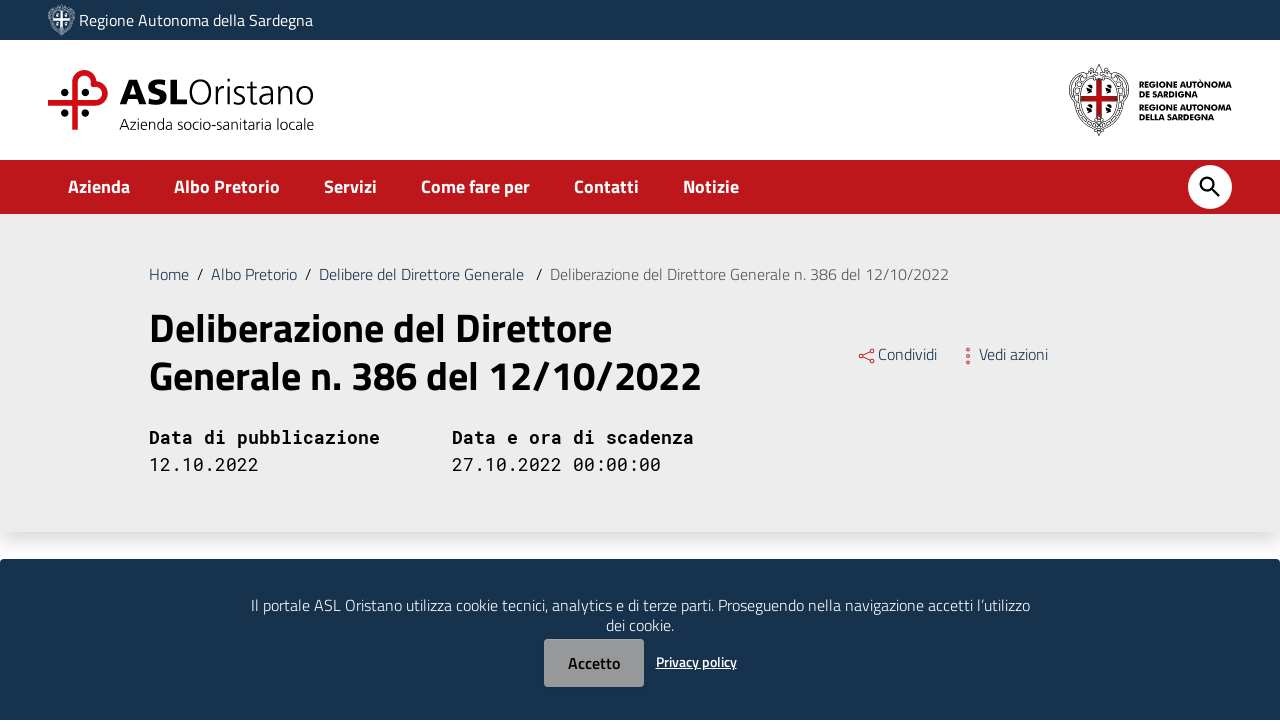

--- FILE ---
content_type: text/css
request_url: https://www.asl5oristano.it/wp-content/themes/asl/static/css/bootstrap-italia_1.3.8.min.css
body_size: 83090
content:
@charset "UTF-8";
/*!
 * Bootstrap Italia è un tema Bootstrap 4 per la creazione di applicazioni web nel pieno rispetto delle Linee guida di design per i servizi web della PA
 * @version v1.3.8
 * @link https://italia.github.io/bootstrap-italia/
 * @license BSD-3-Clause
 */@import url(https://fonts.googleapis.com/css?family=Lora|Roboto|Titillium+Web:300,300i,400,400i,600,600i,700);
.bootstrap-select>select.bs-select-hidden,select.bs-select-hidden,select.selectpicker {
 display:none!important
}
.bootstrap-select {
 vertical-align:middle
}
.bootstrap-select>.dropdown-toggle {
 position:relative;
 width:100%;
 text-align:right;
 white-space:nowrap;
 display:-webkit-inline-box;
 display:-ms-inline-flexbox;
 display:inline-flex;
 -webkit-box-align:center;
 -ms-flex-align:center;
 align-items:center;
 -webkit-box-pack:justify;
 -ms-flex-pack:justify;
 justify-content:space-between
}
.bootstrap-select>.dropdown-toggle:after {
 margin-top:-1px
}
.bootstrap-select>.dropdown-toggle.bs-placeholder.btn-danger,
.bootstrap-select>.dropdown-toggle.bs-placeholder.btn-danger:active,
.bootstrap-select>.dropdown-toggle.bs-placeholder.btn-danger:focus,
.bootstrap-select>.dropdown-toggle.bs-placeholder.btn-danger:hover,
.bootstrap-select>.dropdown-toggle.bs-placeholder.btn-dark,
.bootstrap-select>.dropdown-toggle.bs-placeholder.btn-dark:active,
.bootstrap-select>.dropdown-toggle.bs-placeholder.btn-dark:focus,
.bootstrap-select>.dropdown-toggle.bs-placeholder.btn-dark:hover,
.bootstrap-select>.dropdown-toggle.bs-placeholder.btn-info,
.bootstrap-select>.dropdown-toggle.bs-placeholder.btn-info:active,
.bootstrap-select>.dropdown-toggle.bs-placeholder.btn-info:focus,
.bootstrap-select>.dropdown-toggle.bs-placeholder.btn-info:hover,
.bootstrap-select>.dropdown-toggle.bs-placeholder.btn-primary,
.bootstrap-select>.dropdown-toggle.bs-placeholder.btn-primary:active,
.bootstrap-select>.dropdown-toggle.bs-placeholder.btn-primary:focus,
.bootstrap-select>.dropdown-toggle.bs-placeholder.btn-primary:hover,
.bootstrap-select>.dropdown-toggle.bs-placeholder.btn-secondary,
.bootstrap-select>.dropdown-toggle.bs-placeholder.btn-secondary:active,
.bootstrap-select>.dropdown-toggle.bs-placeholder.btn-secondary:focus,
.bootstrap-select>.dropdown-toggle.bs-placeholder.btn-secondary:hover,
.bootstrap-select>.dropdown-toggle.bs-placeholder.btn-success,
.bootstrap-select>.dropdown-toggle.bs-placeholder.btn-success:active,
.bootstrap-select>.dropdown-toggle.bs-placeholder.btn-success:focus,
.bootstrap-select>.dropdown-toggle.bs-placeholder.btn-success:hover,
.form-check .bootstrap-select>[type=checkbox]:focus+label.dropdown-toggle.bs-placeholder.btn-danger,
.form-check .bootstrap-select>[type=checkbox]:focus+label.dropdown-toggle.bs-placeholder.btn-dark,
.form-check .bootstrap-select>[type=checkbox]:focus+label.dropdown-toggle.bs-placeholder.btn-info,
.form-check .bootstrap-select>[type=checkbox]:focus+label.dropdown-toggle.bs-placeholder.btn-primary,
.form-check .bootstrap-select>[type=checkbox]:focus+label.dropdown-toggle.bs-placeholder.btn-secondary,
.form-check .bootstrap-select>[type=checkbox]:focus+label.dropdown-toggle.bs-placeholder.btn-success,
.form-check .bootstrap-select>[type=radio]:focus+label.dropdown-toggle.bs-placeholder.btn-danger,
.form-check .bootstrap-select>[type=radio]:focus+label.dropdown-toggle.bs-placeholder.btn-dark,
.form-check .bootstrap-select>[type=radio]:focus+label.dropdown-toggle.bs-placeholder.btn-info,
.form-check .bootstrap-select>[type=radio]:focus+label.dropdown-toggle.bs-placeholder.btn-primary,
.form-check .bootstrap-select>[type=radio]:focus+label.dropdown-toggle.bs-placeholder.btn-secondary,
.form-check .bootstrap-select>[type=radio]:focus+label.dropdown-toggle.bs-placeholder.btn-success,
.toggles label .bootstrap-select>input[type=checkbox]:focus+.dropdown-toggle.bs-placeholder.btn-danger.lever,
.toggles label .bootstrap-select>input[type=checkbox]:focus+.dropdown-toggle.bs-placeholder.btn-dark.lever,
.toggles label .bootstrap-select>input[type=checkbox]:focus+.dropdown-toggle.bs-placeholder.btn-info.lever,
.toggles label .bootstrap-select>input[type=checkbox]:focus+.dropdown-toggle.bs-placeholder.btn-primary.lever,
.toggles label .bootstrap-select>input[type=checkbox]:focus+.dropdown-toggle.bs-placeholder.btn-secondary.lever,
.toggles label .bootstrap-select>input[type=checkbox]:focus+.dropdown-toggle.bs-placeholder.btn-success.lever {
 color:rgba(255,255,255,.5)
}
.bootstrap-select>select {
 position:absolute!important;
 bottom:0;
 left:50%;
 display:block!important;
 width:.5px!important;
 height:100%!important;
 padding:0!important;
 opacity:0!important;
 border:none;
 z-index:0!important
}
.bootstrap-select>select.mobile-device {
 top:0;
 left:0;
 display:block!important;
 width:100%!important;
 z-index:2!important
}
.bootstrap-select.is-invalid .dropdown-toggle,
.error .bootstrap-select .dropdown-toggle,
.has-error .bootstrap-select .dropdown-toggle,
.was-validated .bootstrap-select .selectpicker:invalid+.dropdown-toggle {
 border-color:#b94a48
}
.bootstrap-select.is-valid .dropdown-toggle,
.was-validated .bootstrap-select .selectpicker:valid+.dropdown-toggle {
 border-color:#28a745
}
.bootstrap-select.fit-width {
 width:auto!important
}
.bootstrap-select .dropdown-toggle:focus,
.bootstrap-select .form-check [type=checkbox]:focus+label.dropdown-toggle,
.bootstrap-select .form-check [type=radio]:focus+label.dropdown-toggle,
.bootstrap-select .toggles label input[type=checkbox]:focus+.dropdown-toggle.lever,
.bootstrap-select>select.mobile-device:focus+.dropdown-toggle,
.form-check .bootstrap-select [type=checkbox]:focus+label.dropdown-toggle,
.form-check .bootstrap-select [type=radio]:focus+label.dropdown-toggle,
.toggles label .bootstrap-select input[type=checkbox]:focus+.dropdown-toggle.lever,
.toggles label .bootstrap-select>input[type=checkbox]:focus+select.mobile-device.lever+.dropdown-toggle {
 outline:#333 dotted thin!important;
 outline:-webkit-focus-ring-color auto 5px!important;
 outline-offset:-2px
}
.bootstrap-select.form-control {
 margin-bottom:0;
 padding:0;
 border:none;
 height:auto
}
:not(.input-group)>.bootstrap-select.form-control:not([class*=col-]) {
 width:100%
}
.bootstrap-select.form-control.input-group-btn {
 float:none;
 z-index:auto
}
.form-inline .bootstrap-select,
.form-inline .bootstrap-select.form-control:not([class*=col-]) {
 width:auto
}
.bootstrap-select:not(.input-group-btn),
.bootstrap-select[class*=col-] {
 float:none;
 display:inline-block;
 margin-left:0
}
.bootstrap-select.dropdown-menu-right,
.bootstrap-select[class*=col-].dropdown-menu-right,
.row .bootstrap-select[class*=col-].dropdown-menu-right {
 float:right
}
.form-group .bootstrap-select,
.form-horizontal .bootstrap-select,
.form-inline .bootstrap-select {
 margin-bottom:0
}
.form-group-lg .bootstrap-select.form-control,
.form-group-sm .bootstrap-select.form-control {
 padding:0
}
.form-group-lg .bootstrap-select.form-control .dropdown-toggle,
.form-group-sm .bootstrap-select.form-control .dropdown-toggle {
 height:100%;
 font-size:inherit;
 line-height:inherit;
 border-radius:inherit
}
.bootstrap-select.form-control-lg .dropdown-toggle,
.bootstrap-select.form-control-sm .dropdown-toggle {
 font-size:inherit;
 line-height:inherit;
 border-radius:inherit
}
.bootstrap-select.form-control-sm .dropdown-toggle {
 padding:.25rem .5rem
}
.bootstrap-select.form-control-lg .dropdown-toggle {
 padding:.5rem 1rem
}
.form-inline .bootstrap-select .form-control {
 width:100%
}
.bootstrap-select.disabled,
.bootstrap-select>.disabled {
 cursor:not-allowed
}
.bootstrap-select.disabled:focus,
.bootstrap-select>.disabled:focus,
.form-check .bootstrap-select>[type=checkbox]:focus+label.disabled,
.form-check .bootstrap-select>[type=radio]:focus+label.disabled,
.form-check [type=checkbox]:focus+label.bootstrap-select.disabled,
.form-check [type=radio]:focus+label.bootstrap-select.disabled,
.toggles label .bootstrap-select>input[type=checkbox]:focus+.disabled.lever,
.toggles label input[type=checkbox]:focus+.bootstrap-select.disabled.lever {
 outline:0!important
}
.bootstrap-select.bs-container {
 position:absolute;
 top:0;
 left:0;
 height:0!important;
 padding:0!important
}
.bootstrap-select.bs-container .dropdown-menu {
 z-index:1060
}
.bootstrap-select .dropdown-toggle .filter-option {
 position:static;
 top:0;
 left:0;
 float:left;
 height:100%;
 width:100%;
 text-align:left;
 overflow:hidden;
 -webkit-box-flex:0;
 -ms-flex:0 1 auto;
 flex:0 1 auto
}
.bs3.bootstrap-select .dropdown-toggle .filter-option {
 padding-right:inherit
}
.input-group .bs3-has-addon.bootstrap-select .dropdown-toggle .filter-option {
 position:absolute;
 padding-top:inherit;
 padding-bottom:inherit;
 padding-left:inherit;
 float:none
}
.input-group .bs3-has-addon.bootstrap-select .dropdown-toggle .filter-option .filter-option-inner {
 padding-right:inherit
}
.bootstrap-select .dropdown-toggle .filter-option-inner-inner {
 overflow:hidden
}
.bootstrap-select .dropdown-toggle .filter-expand {
 width:0!important;
 float:left;
 opacity:0!important;
 overflow:hidden
}
.bootstrap-select .dropdown-toggle .caret {
 position:absolute;
 top:50%;
 right:12px;
 margin-top:-2px;
 vertical-align:middle
}
.input-group .bootstrap-select.form-control .dropdown-toggle {
 border-radius:inherit
}
.bootstrap-select[class*=col-] .dropdown-toggle {
 width:100%
}
.bootstrap-select .dropdown-menu {
 min-width:100%;
 -webkit-box-sizing:border-box;
 box-sizing:border-box
}
.bootstrap-select .dropdown-menu>.inner:focus,
.bootstrap-select .form-check .dropdown-menu>[type=checkbox]:focus+label.inner,
.bootstrap-select .form-check .dropdown-menu>[type=radio]:focus+label.inner,
.bootstrap-select .toggles label .dropdown-menu>input[type=checkbox]:focus+.inner.lever,
.form-check .bootstrap-select .dropdown-menu>[type=checkbox]:focus+label.inner,
.form-check .bootstrap-select .dropdown-menu>[type=radio]:focus+label.inner,
.toggles label .bootstrap-select .dropdown-menu>input[type=checkbox]:focus+.inner.lever {
 outline:0!important
}
.bootstrap-select .dropdown-menu.inner {
 position:static;
 float:none;
 border:0;
 padding:0;
 margin:0;
 border-radius:0;
 -webkit-box-shadow:none;
 box-shadow:none
}
.bootstrap-select .dropdown-menu li {
 position:relative
}
.bootstrap-select .dropdown-menu li.active small {
 color:rgba(255,255,255,.5)!important
}
.bootstrap-select .dropdown-menu li.disabled a {
 cursor:not-allowed
}
.bootstrap-select .dropdown-menu li a {
 cursor:pointer;
 -webkit-user-select:none;
 -moz-user-select:none;
 -ms-user-select:none;
 user-select:none
}
.bootstrap-select .dropdown-menu li a.opt {
 position:relative;
 padding-left:2.25em
}
.bootstrap-select .dropdown-menu li a span.check-mark {
 display:none
}
.bootstrap-select .dropdown-menu li a span.text {
 display:inline-block
}
.bootstrap-select .dropdown-menu li small {
 padding-left:.5em
}
.bootstrap-select .dropdown-menu .notify {
 position:absolute;
 bottom:5px;
 width:96%;
 margin:0 2%;
 min-height:26px;
 padding:3px 5px;
 background:#f5f5f5;
 border:1px solid #e3e3e3;
 -webkit-box-shadow:inset 0 1px 1px rgba(0,0,0,.05);
 box-shadow:inset 0 1px 1px rgba(0,0,0,.05);
 pointer-events:none;
 opacity:.9;
 -webkit-box-sizing:border-box;
 box-sizing:border-box
}
.bootstrap-select .no-results {
 padding:3px;
 background:#f5f5f5;
 margin:0 5px;
 white-space:nowrap
}
.bootstrap-select.fit-width .dropdown-toggle .filter-option {
 position:static;
 display:inline;
 padding:0
}
.bootstrap-select.fit-width .dropdown-toggle .filter-option-inner,
.bootstrap-select.fit-width .dropdown-toggle .filter-option-inner-inner {
 display:inline
}
.bootstrap-select.fit-width .dropdown-toggle .bs-caret:before {
 content:'\00a0'
}
.bootstrap-select.fit-width .dropdown-toggle .caret {
 position:static;
 top:auto;
 margin-top:-1px
}
.bootstrap-select.show-tick .dropdown-menu .selected span.check-mark {
 position:absolute;
 display:inline-block;
 right:15px;
 top:5px
}
.bootstrap-select.show-tick .dropdown-menu li a span.text {
 margin-right:34px
}
.bootstrap-select .bs-ok-default:after {
 content:'';
 display:block;
 width:.5em;
 height:1em;
 border-style:solid;
 border-width:0 .26em .26em 0;
 -webkit-transform:rotate(45deg);
 transform:rotate(45deg)
}
.bootstrap-select.show-menu-arrow.open>.dropdown-toggle,
.bootstrap-select.show-menu-arrow.show>.dropdown-toggle {
 z-index:1061
}
.bootstrap-select.show-menu-arrow .dropdown-toggle .filter-option:before {
 content:'';
 border-left:7px solid transparent;
 border-right:7px solid transparent;
 border-bottom:7px solid rgba(204,204,204,.2);
 position:absolute;
 bottom:-4px;
 left:9px;
 display:none
}
.bootstrap-select.show-menu-arrow .dropdown-toggle .filter-option:after {
 content:'';
 border-left:6px solid transparent;
 border-right:6px solid transparent;
 border-bottom:6px solid #fff;
 position:absolute;
 bottom:-4px;
 left:10px;
 display:none
}
.bootstrap-select.show-menu-arrow.dropup .dropdown-toggle .filter-option:before {
 bottom:auto;
 top:-4px;
 border-top:7px solid rgba(204,204,204,.2);
 border-bottom:0
}
.bootstrap-select.show-menu-arrow.dropup .dropdown-toggle .filter-option:after {
 bottom:auto;
 top:-4px;
 border-top:6px solid #fff;
 border-bottom:0
}
.bootstrap-select.show-menu-arrow.pull-right .dropdown-toggle .filter-option:before {
 right:12px;
 left:auto
}
.bootstrap-select.show-menu-arrow.pull-right .dropdown-toggle .filter-option:after {
 right:13px;
 left:auto
}
.bootstrap-select.show-menu-arrow.open>.dropdown-toggle .filter-option:after,
.bootstrap-select.show-menu-arrow.open>.dropdown-toggle .filter-option:before,
.bootstrap-select.show-menu-arrow.show>.dropdown-toggle .filter-option:after,
.bootstrap-select.show-menu-arrow.show>.dropdown-toggle .filter-option:before {
 display:block
}
.bs-actionsbox,
.bs-donebutton,
.bs-searchbox {
 padding:4px 8px
}
.bs-actionsbox {
 width:100%;
 -webkit-box-sizing:border-box;
 box-sizing:border-box
}
.bs-actionsbox .btn-group button {
 width:50%
}
.bs-donebutton {
 float:left;
 width:100%;
 -webkit-box-sizing:border-box;
 box-sizing:border-box
}
.bs-donebutton .btn-group button {
 width:100%
}
.bs-searchbox+.bs-actionsbox {
 padding:0 8px 4px
}
.bs-searchbox .form-control {
 margin-bottom:0;
 width:100%;
 float:none
}
.owl-carousel {
 display:none;
 width:100%;
 -webkit-tap-highlight-color:transparent;
 position:relative;
 z-index:1
}
.owl-carousel .owl-stage {
 position:relative;
 -ms-touch-action:pan-Y;
 touch-action:manipulation;
 -moz-backface-visibility:hidden
}
.owl-carousel .owl-stage:after {
 content:".";
 display:block;
 clear:both;
 visibility:hidden;
 line-height:0;
 height:0
}
.owl-carousel .owl-stage-outer {
 position:relative;
 overflow:hidden;
 -webkit-transform:translate3d(0,0,0)
}
.owl-carousel .owl-item,
.owl-carousel .owl-wrapper {
 -webkit-backface-visibility:hidden;
 -moz-backface-visibility:hidden;
 -ms-backface-visibility:hidden;
 -webkit-transform:translate3d(0,0,0);
 -moz-transform:translate3d(0,0,0);
 -ms-transform:translate3d(0,0,0)
}
.owl-carousel .owl-item {
 position:relative;
 min-height:1px;
 float:left;
 -webkit-backface-visibility:hidden;
 -webkit-tap-highlight-color:transparent;
 -webkit-touch-callout:none
}
.owl-carousel .owl-item img {
 display:block;
 width:100%
}
.owl-carousel .owl-dots.disabled,
.owl-carousel .owl-nav.disabled {
 display:none
}
.owl-carousel .owl-dot,
.owl-carousel .owl-nav .owl-next,
.owl-carousel .owl-nav .owl-prev {
 cursor:pointer;
 -webkit-user-select:none;
 -moz-user-select:none;
 -ms-user-select:none;
 user-select:none
}
.owl-carousel .owl-nav button.owl-next,
.owl-carousel .owl-nav button.owl-prev,
.owl-carousel button.owl-dot {
 background:0 0;
 color:inherit;
 border:none;
 padding:0!important;
 font:inherit
}
.owl-carousel.owl-loaded {
 display:block
}
.owl-carousel.owl-loading {
 opacity:0;
 display:block
}
.owl-carousel.owl-hidden {
 opacity:0
}
.owl-carousel.owl-refresh .owl-item {
 visibility:hidden
}
.owl-carousel.owl-drag .owl-item {
 -ms-touch-action:pan-y;
 touch-action:pan-y;
 -webkit-user-select:none;
 -moz-user-select:none;
 -ms-user-select:none;
 user-select:none
}
.owl-carousel.owl-grab {
 cursor:move;
 cursor:-webkit-grab;
 cursor:grab
}
.owl-carousel.owl-rtl {
 direction:rtl
}
.owl-carousel.owl-rtl .owl-item {
 float:right
}
.no-js .owl-carousel {
 display:block
}
.owl-carousel .animated {
 -webkit-animation-duration:1s;
 animation-duration:1s;
 -webkit-animation-fill-mode:both;
 animation-fill-mode:both
}
.owl-carousel .owl-animated-in {
 z-index:0
}
.owl-carousel .owl-animated-out {
 z-index:1
}
.owl-carousel .fadeOut {
 -webkit-animation-name:fadeOut;
 animation-name:fadeOut
}
@-webkit-keyframes fadeOut {
 0% {
  opacity:1
 }
 100% {
  opacity:0
 }
}
@keyframes fadeOut {
 0% {
  opacity:1
 }
 100% {
  opacity:0
 }
}
.owl-height {
 -webkit-transition:height .5s ease-in-out;
 transition:height .5s ease-in-out
}
.primary-bg {
 background-color:#BD171C
}
.primary-color {
 color:#BD171C
}
.primary-border-color,
.primary-border-color.border {
 border-color:#BD171C!important
}
.white-bg {
 background-color:#fff
}
.white-color {
 color:#fff!important
}
.white-border-color-,
.white-border-color-.border {
 border-color:#fff!important
}
.primary-bg-a1 {
 background-color:#17324D
}
.primary-color-a1 {
 color:#17324D
}
.primary-border-color-a1,
.primary-border-color-a1.border {
 border-color:#17324D!important
}
.primary-bg-a2 {
 background-color:#f5c0a9
}
.primary-color-a2 {
 color:#f5c0a9
}
.primary-border-color-a2,
.primary-border-color-a2.border {
 border-color:#f5c0a9!important
}
.primary-bg-a3 {
 background-color:#eb9f7f
}
.primary-color-a3 {
 color:#eb9f7f
}
.primary-border-color-a3,
.primary-border-color-a3.border {
 border-color:#eb9f7f!important
}
.primary-bg-a4 {
 background-color:#e08158
}
.primary-color-a4 {
 color:#e08158
}
.primary-border-color-a4,
.primary-border-color-a4.border {
 border-color:#e08158!important
}
.primary-bg-a5 {
 background-color:#d66433
}
.primary-color-a5 {
 color:#d66433
}
.primary-border-color-a5,
.primary-border-color-a5.border {
 border-color:#d66433!important
}
.primary-bg-a6 {
 background-color:#30373D
}
.primary-color-a6 {
 color:#30373D
}
.primary-border-color-a6,
.primary-border-color-a6.border {
 border-color:#30373D!important
}
.primary-bg-a7 {
 background-color:#b34110
}
.primary-color-a7 {
 color:#b34110
}
.primary-border-color-a7,
.primary-border-color-a7.border {
 border-color:#b34110!important
}
.primary-bg-a8 {
 background-color:#99380e
}
.primary-color-a8 {
 color:#99380e
}
.primary-border-color-a8,
.primary-border-color-a8.border {
 border-color:#99380e!important
}
.primary-bg-a9 {
 background-color:#802e0b
}
.primary-color-a9 {
 color:#802e0b
}
.primary-border-color-a9,
.primary-border-color-a9.border {
 border-color:#802e0b!important
}
.primary-bg-a10 {
 background-color:#662509
}
.primary-color-a10 {
 color:#662509
}
.primary-border-color-a10,
.primary-border-color-a10.border {
 border-color:#662509!important
}
.primary-bg-a11 {
 background-color:#4d1c07
}
.primary-color-a11 {
 color:#4d1c07
}
.primary-border-color-a11,
.primary-border-color-a11.border {
 border-color:#4d1c07!important
}
.primary-bg-a12 {
 background-color:#331305
}
.primary-color-a12 {
 color:#331305
}
.primary-border-color-a12,
.primary-border-color-a12.border {
 border-color:#331305!important
}
.primary-bg-b1 {
 background-color:#BD171C
}
.primary-color-b1 {
 color:#BD171C
}
.primary-border-color-b1,
.primary-border-color-b1.border {
 border-color:#BD171C!important
}
.primary-bg-b2 {
 background-color:#ba5123
}
.primary-color-b2 {
 color:#ba5123
}
.primary-border-color-b2,
.primary-border-color-b2.border {
 border-color:#ba5123!important
}
.primary-bg-b3 {
 background-color:#a1512f
}
.primary-color-b3 {
 color:#a1512f
}
.primary-border-color-b3,
.primary-border-color-b3.border {
 border-color:#a1512f!important
}
.primary-bg-b4 {
 background-color:#874d35
}
.primary-color-b4 {
 color:#874d35
}
.primary-border-color-b4,
.primary-border-color-b4.border {
 border-color:#874d35!important
}
.primary-bg-b5 {
 background-color:#6e4736
}
.primary-color-b5 {
 color:#6e4736
}
.primary-border-color-b5,
.primary-border-color-b5.border {
 border-color:#6e4736!important
}
.primary-bg-b6 {
 background-color:#543c32
}
.primary-color-b6 {
 color:#543c32
}
.primary-border-color-b6,
.primary-border-color-b6.border {
 border-color:#543c32!important
}
.primary-bg-b7 {
 background-color:#3b2e28
}
.primary-color-b7 {
 color:#3b2e28
}
.primary-border-color-b7,
.primary-border-color-b7.border {
 border-color:#3b2e28!important
}
.primary-bg-b8 {
 background-color:#211c1a
}
.primary-color-b8 {
 color:#211c1a
}
.primary-border-color-b8,
.primary-border-color-b8.border {
 border-color:#211c1a!important
}
.primary-bg-c1 {
 background-color:#feeee7
}
.primary-color-c1 {
 color:#feeee7
}
.primary-border-color-c1,
.primary-border-color-c1.border {
 border-color:#feeee7!important
}
.primary-bg-c2 {
 background-color:#feded0
}
.primary-color-c2 {
 color:#feded0
}
.primary-border-color-c2,
.primary-border-color-c2.border {
 border-color:#feded0!important
}
.primary-bg-c3 {
 background-color:#fecdb9
}
.primary-color-c3 {
 color:#fecdb9
}
.primary-border-color-c3,
.primary-border-color-c3.border {
 border-color:#fecdb9!important
}
.primary-bg-c4 {
 background-color:#febda2
}
.primary-color-c4 {
 color:#febda2
}
.primary-border-color-c4,
.primary-border-color-c4.border {
 border-color:#febda2!important
}
.primary-bg-c5 {
 background-color:#fead8a
}
.primary-color-c5 {
 color:#fead8a
}
.primary-border-color-c5,
.primary-border-color-c5.border {
 border-color:#fead8a!important
}
.primary-bg-c6 {
 background-color:#fe9d73
}
.primary-color-c6 {
 color:#fe9d73
}
.primary-border-color-c6,
.primary-border-color-c6.border {
 border-color:#fe9d73!important
}
.primary-bg-c7 {
 background-color:#fe8d5c
}
.primary-color-c7 {
 color:#fe8d5c
}
.primary-border-color-c7,
.primary-border-color-c7.border {
 border-color:#fe8d5c!important
}
.primary-bg-c8 {
 background-color:#fe7d45
}
.primary-color-c8 {
 color:#fe7d45
}
.primary-border-color-c8,
.primary-border-color-c8.border {
 border-color:#fe7d45!important
}
.primary-bg-c9 {
 background-color:#fe6c2e
}
.primary-color-c9 {
 color:#fe6c2e
}
.primary-border-color-c9,
.primary-border-color-c9.border {
 border-color:#fe6c2e!important
}
.primary-bg-c10 {
 background-color:#fe5c17
}
.primary-color-c10 {
 color:#fe5c17
}
.primary-border-color-c10,
.primary-border-color-c10.border {
 border-color:#fe5c17!important
}
.primary-bg-c11 {
 background-color:#e95515
}
.primary-color-c11 {
 color:#e95515
}
.primary-border-color-c11,
.primary-border-color-c11.border {
 border-color:#e95515!important
}
.primary-bg-c12 {
 background-color:#BD171C
}
.primary-color-c12 {
 color:#BD171C
}
.primary-border-color-c12,
.primary-border-color-c12.border {
 border-color:#BD171C!important
}
.analogue-1-bg-a1 {
 background-color:#e7e6ff
}
.analogue-1-color-a1 {
 color:#e7e6ff
}
.analogue-1-border-color-a1,
.analogue-1-border-color-a1.border {
 border-color:#e7e6ff!important
}
.analogue-1-bg-a2 {
 background-color:#bbb8f5
}
.analogue-1-color-a2 {
 color:#bbb8f5
}
.analogue-1-border-color-a2,
.analogue-1-border-color-a2.border {
 border-color:#bbb8f5!important
}
.analogue-1-bg-a3 {
 background-color:#918deb
}
.analogue-1-color-a3 {
 color:#918deb
}
.analogue-1-border-color-a3,
.analogue-1-border-color-a3.border {
 border-color:#918deb!important
}
.analogue-1-bg-a4 {
 background-color:#6b65e0
}
.analogue-1-color-a4 {
 color:#6b65e0
}
.analogue-1-border-color-a4,
.analogue-1-border-color-a4.border {
 border-color:#6b65e0!important
}
.analogue-1-bg-a5 {
 background-color:#4840d6
}
.analogue-1-color-a5 {
 color:#4840d6
}
.analogue-1-border-color-a5,
.analogue-1-border-color-a5.border {
 border-color:#4840d6!important
}
.analogue-1-bg-a6 {
 background-color:#271fcc
}
.analogue-1-color-a6 {
 color:#271fcc
}
.analogue-1-border-color-a6,
.analogue-1-border-color-a6.border {
 border-color:#271fcc!important
}
.analogue-1-bg-a7 {
 background-color:#221bb3
}
.analogue-1-color-a7 {
 color:#221bb3
}
.analogue-1-border-color-a7,
.analogue-1-border-color-a7.border {
 border-color:#221bb3!important
}
.analogue-1-bg-a8 {
 background-color:#1d1799
}
.analogue-1-color-a8 {
 color:#1d1799
}
.analogue-1-border-color-a8,
.analogue-1-border-color-a8.border {
 border-color:#1d1799!important
}
.analogue-1-bg-a9 {
 background-color:#191380
}
.analogue-1-color-a9 {
 color:#191380
}
.analogue-1-border-color-a9,
.analogue-1-border-color-a9.border {
 border-color:#191380!important
}
.analogue-1-bg-a10 {
 background-color:#140f66
}
.analogue-1-color-a10 {
 color:#140f66
}
.analogue-1-border-color-a10,
.analogue-1-border-color-a10.border {
 border-color:#140f66!important
}
.analogue-1-bg-a11 {
 background-color:#0f0b4d
}
.analogue-1-color-a11 {
 color:#0f0b4d
}
.analogue-1-border-color-a11,
.analogue-1-border-color-a11.border {
 border-color:#0f0b4d!important
}
.analogue-1-bg-a12 {
 background-color:#0a0833
}
.analogue-1-color-a12 {
 color:#0a0833
}
.analogue-1-border-color-a12,
.analogue-1-border-color-a12.border {
 border-color:#0a0833!important
}
.analogue-2-bg-a1 {
 background-color:#ccfffd
}
.analogue-2-color-a1 {
 color:#ccfffd
}
.analogue-2-border-color-a1,
.analogue-2-border-color-a1.border {
 border-color:#ccfffd!important
}
.analogue-2-bg-a2 {
 background-color:#9ff5f2
}
.analogue-2-color-a2 {
 color:#9ff5f2
}
.analogue-2-border-color-a2,
.analogue-2-border-color-a2.border {
 border-color:#9ff5f2!important
}
.analogue-2-bg-a3 {
 background-color:#75ebe7
}
.analogue-2-color-a3 {
 color:#75ebe7
}
.analogue-2-border-color-a3,
.analogue-2-border-color-a3.border {
 border-color:#75ebe7!important
}
.analogue-2-bg-a4 {
 background-color:#4fe0dc
}
.analogue-2-color-a4 {
 color:#4fe0dc
}
.analogue-2-border-color-a4,
.analogue-2-border-color-a4.border {
 border-color:#4fe0dc!important
}
.analogue-2-bg-a5 {
 background-color:#2bd6d0
}
.analogue-2-color-a5 {
 color:#2bd6d0
}
.analogue-2-border-color-a5,
.analogue-2-border-color-a5.border {
 border-color:#2bd6d0!important
}
.analogue-2-bg-a6 {
 background-color:#0accc6
}
.analogue-2-color-a6 {
 color:#0accc6
}
.analogue-2-border-color-a6,
.analogue-2-border-color-a6.border {
 border-color:#0accc6!important
}
.analogue-2-bg-a7 {
 background-color:#09b3ad
}
.analogue-2-color-a7 {
 color:#09b3ad
}
.analogue-2-border-color-a7,
.analogue-2-border-color-a7.border {
 border-color:#09b3ad!important
}
.analogue-2-bg-a8 {
 background-color:#089994
}
.analogue-2-color-a8 {
 color:#089994
}
.analogue-2-border-color-a8,
.analogue-2-border-color-a8.border {
 border-color:#089994!important
}
.analogue-2-bg-a9 {
 background-color:#06807b
}
.analogue-2-color-a9 {
 color:#06807b
}
.analogue-2-border-color-a9,
.analogue-2-border-color-a9.border {
 border-color:#06807b!important
}
.analogue-2-bg-a10 {
 background-color:#056663
}
.analogue-2-color-a10 {
 color:#056663
}
.analogue-2-border-color-a10,
.analogue-2-border-color-a10.border {
 border-color:#056663!important
}
.analogue-2-bg-a11 {
 background-color:#044d4a
}
.analogue-2-color-a11 {
 color:#044d4a
}
.analogue-2-border-color-a11,
.analogue-2-border-color-a11.border {
 border-color:#044d4a!important
}
.analogue-2-bg-a12 {
 background-color:#033331
}
.analogue-2-color-a12 {
 color:#033331
}
.analogue-2-border-color-a12,
.analogue-2-border-color-a12.border {
 border-color:#033331!important
}
.complementary-1-bg {
 background-color:#f73e5a
}
.complementary-1-color {
 color:#f90
}
.complementary-1-border-color-,
.complementary-1-border-color-.border {
 border-color:#f73e5a!important
}
.complementary-1-bg-a1 {
 background-color:#fffcfd
}
.complementary-1-color-a1 {
 color:#fffcfd
}
.complementary-1-border-color-a1,
.complementary-1-border-color-a1.border {
 border-color:#fffcfd!important
}
.complementary-1-bg-a2 {
 background-color:#f5d0d6
}
.complementary-1-color-a2 {
 color:#f5d0d6
}
.complementary-1-border-color-a2,
.complementary-1-border-color-a2.border {
 border-color:#f5d0d6!important
}
.complementary-1-bg-a3 {
 background-color:#eba4af
}
.complementary-1-color-a3 {
 color:#eba4af
}
.complementary-1-border-color-a3,
.complementary-1-border-color-a3.border {
 border-color:#eba4af!important
}
.complementary-1-bg-a4 {
 background-color:#e07b8b
}
.complementary-1-color-a4 {
 color:#e07b8b
}
.complementary-1-border-color-a4,
.complementary-1-border-color-a4.border {
 border-color:#e07b8b!important
}
.complementary-1-bg-a5 {
 background-color:#d65669
}
.complementary-1-color-a5 {
 color:#d65669
}
.complementary-1-border-color-a5,
.complementary-1-border-color-a5.border {
 border-color:#d65669!important
}
.complementary-1-bg-a6 {
 background-color:#cc334a
}
.complementary-1-color-a6 {
 color:#cc334a
}
.complementary-1-border-color-a6,
.complementary-1-border-color-a6.border {
 border-color:#cc334a!important
}
.complementary-1-bg-a7 {
 background-color:#b32d41
}
.complementary-1-color-a7 {
 color:#b32d41
}
.complementary-1-border-color-a7,
.complementary-1-border-color-a7.border {
 border-color:#b32d41!important
}
.complementary-1-bg-a8 {
 background-color:#992637
}
.complementary-1-color-a8 {
 color:#992637
}
.complementary-1-border-color-a8,
.complementary-1-border-color-a8.border {
 border-color:#992637!important
}
.complementary-1-bg-a9 {
 background-color:#80202e
}
.complementary-1-color-a9 {
 color:#80202e
}
.complementary-1-border-color-a9,
.complementary-1-border-color-a9.border {
 border-color:#80202e!important
}
.complementary-1-bg-a10 {
 background-color:#661a25
}
.complementary-1-color-a10 {
 color:#661a25
}
.complementary-1-border-color-a10,
.complementary-1-border-color-a10.border {
 border-color:#661a25!important
}
.complementary-1-bg-a11 {
 background-color:#4d131c
}
.complementary-1-color-a11 {
 color:#4d131c
}
.complementary-1-border-color-a11,
.complementary-1-border-color-a11.border {
 border-color:#4d131c!important
}
.complementary-1-bg-a12 {
 background-color:#330d12
}
.complementary-1-color-a12 {
 color:#330d12
}
.complementary-1-border-color-a12,
.complementary-1-border-color-a12.border {
 border-color:#330d12!important
}
.complementary-2-bg {
 background-color:#f90
}
.complementary-2-color {
 color:#f90
}
.complementary-2-border-color-,
.complementary-2-border-color-.border {
 border-color:#f90!important
}
.complementary-2-bg-a1 {
 background-color:#ffe6bf
}
.complementary-2-color-a1 {
 color:#ffe6bf
}
.complementary-2-border-color-a1,
.complementary-2-border-color-a1.border {
 border-color:#ffe6bf!important
}
.complementary-2-bg-a2 {
 background-color:#f5ce93
}
.complementary-2-color-a2 {
 color:#f5ce93
}
.complementary-2-border-color-a2,
.complementary-2-border-color-a2.border {
 border-color:#f5ce93!important
}
.complementary-2-bg-a3 {
 background-color:#ebb76a
}
.complementary-2-color-a3 {
 color:#ebb76a
}
.complementary-2-border-color-a3,
.complementary-2-border-color-a3.border {
 border-color:#ebb76a!important
}
.complementary-2-bg-a4 {
 background-color:#e0a243
}
.complementary-2-color-a4 {
 color:#e0a243
}
.complementary-2-border-color-a4,
.complementary-2-border-color-a4.border {
 border-color:#e0a243!important
}
.complementary-2-bg-a5 {
 background-color:#d68d20
}
.complementary-2-color-a5 {
 color:#d68d20
}
.complementary-2-border-color-a5,
.complementary-2-border-color-a5.border {
 border-color:#d68d20!important
}
.complementary-2-bg-a6 {
 background-color:#cc7a00
}
.complementary-2-color-a6 {
 color:#cc7a00
}
.complementary-2-border-color-a6,
.complementary-2-border-color-a6.border {
 border-color:#cc7a00!important
}
.complementary-2-bg-a7 {
 background-color:#b36b00
}
.complementary-2-color-a7 {
 color:#b36b00
}
.complementary-2-border-color-a7,
.complementary-2-border-color-a7.border {
 border-color:#b36b00!important
}
.complementary-2-bg-a8 {
 background-color:#995c00
}
.complementary-2-color-a8 {
 color:#995c00
}
.complementary-2-border-color-a8,
.complementary-2-border-color-a8.border {
 border-color:#995c00!important
}
.complementary-2-bg-a9 {
 background-color:#804d00
}
.complementary-2-color-a9 {
 color:#804d00
}
.complementary-2-border-color-a9,
.complementary-2-border-color-a9.border {
 border-color:#804d00!important
}
.complementary-2-bg-a10 {
 background-color:#663d00
}
.complementary-2-color-a10 {
 color:#663d00
}
.complementary-2-border-color-a10,
.complementary-2-border-color-a10.border {
 border-color:#663d00!important
}
.complementary-2-bg-a11 {
 background-color:#4d2e00
}
.complementary-2-color-a11 {
 color:#4d2e00
}
.complementary-2-border-color-a11,
.complementary-2-border-color-a11.border {
 border-color:#4d2e00!important
}
.complementary-2-bg-a12 {
 background-color:#331f00
}
.complementary-2-color-a12 {
 color:#331f00
}
.complementary-2-border-color-a12,
.complementary-2-border-color-a12.border {
 border-color:#331f00!important
}
.complementary-3-bg {
 background-color:#00cf86
}
.complementary-3-color {
 color:#00cf86
}
.complementary-3-border-color-,
.complementary-3-border-color-.border {
 border-color:#00cf86!important
}
.complementary-3-bg-a1 {
 background-color:#bfffe9
}
.complementary-3-color-a1 {
 color:#bfffe9
}
.complementary-3-border-color-a1,
.complementary-3-border-color-a1.border {
 border-color:#bfffe9!important
}
.complementary-3-bg-a2 {
 background-color:#93f5d3
}
.complementary-3-color-a2 {
 color:#93f5d3
}
.complementary-3-border-color-a2,
.complementary-3-border-color-a2.border {
 border-color:#93f5d3!important
}
.complementary-3-bg-a3 {
 background-color:#6aebbd
}
.complementary-3-color-a3 {
 color:#6aebbd
}
.complementary-3-border-color-a3,
.complementary-3-border-color-a3.border {
 border-color:#6aebbd!important
}
.complementary-3-bg-a4 {
 background-color:#43e0a9
}
.complementary-3-color-a4 {
 color:#43e0a9
}
.complementary-3-border-color-a4,
.complementary-3-border-color-a4.border {
 border-color:#43e0a9!important
}
.complementary-3-bg-a5 {
 background-color:#20d696
}
.complementary-3-color-a5 {
 color:#20d696
}
.complementary-3-border-color-a5,
.complementary-3-border-color-a5.border {
 border-color:#20d696!important
}
.complementary-3-bg-a6 {
 background-color:#00cc85
}
.complementary-3-color-a6 {
 color:#00cc85
}
.complementary-3-border-color-a6,
.complementary-3-border-color-a6.border {
 border-color:#00cc85!important
}
.complementary-3-bg-a7 {
 background-color:#00b374
}
.complementary-3-color-a7 {
 color:#00b374
}
.complementary-3-border-color-a7,
.complementary-3-border-color-a7.border {
 border-color:#00b374!important
}
.complementary-3-bg-a8 {
 background-color:#009963
}
.complementary-3-color-a8 {
 color:#009963
}
.complementary-3-border-color-a8,
.complementary-3-border-color-a8.border {
 border-color:#009963!important
}
.complementary-3-bg-a9 {
 background-color:#008053
}
.complementary-3-color-a9 {
 color:#008053
}
.complementary-3-border-color-a9,
.complementary-3-border-color-a9.border {
 border-color:#008053!important
}
.complementary-3-bg-a10 {
 background-color:#006642
}
.complementary-3-color-a10 {
 color:#006642
}
.complementary-3-border-color-a10,
.complementary-3-border-color-a10.border {
 border-color:#006642!important
}
.complementary-3-bg-a11 {
 background-color:#004d32
}
.complementary-3-color-a11 {
 color:#004d32
}
.complementary-3-border-color-a11,
.complementary-3-border-color-a11.border {
 border-color:#004d32!important
}
.complementary-3-bg-a12 {
 background-color:#003321
}
.complementary-3-color-a12 {
 color:#003321
}
.complementary-3-border-color-a12,
.complementary-3-border-color-a12.border {
 border-color:#003321!important
}
.analogue-1-bg {
 background-color:#3126ff
}
.analogue-1-color {
 color:#3126ff
}
.analogue-1-border-color-,
.analogue-1-border-color-.border {
 border-color:#3126ff!important
}
.analogue-1-bg-b1 {
 background-color:#3126ff
}
.analogue-1-color-b1 {
 color:#3126ff
}
.analogue-1-border-color-b1,
.analogue-1-border-color-b1.border {
 border-color:#3126ff!important
}
.analogue-1-bg-b2 {
 background-color:#4239e6
}
.analogue-1-color-b2 {
 color:#4239e6
}
.analogue-1-border-color-b2,
.analogue-1-border-color-b2.border {
 border-color:#4239e6!important
}
.analogue-1-bg-b3 {
 background-color:#4e47cc
}
.analogue-1-color-b3 {
 color:#4e47cc
}
.analogue-1-border-color-b3,
.analogue-1-border-color-b3.border {
 border-color:#4e47cc!important
}
.analogue-1-bg-b4 {
 background-color:#5550b3
}
.analogue-1-color-b4 {
 color:#5550b3
}
.analogue-1-border-color-b4,
.analogue-1-border-color-b4.border {
 border-color:#5550b3!important
}
.analogue-1-bg-b5 {
 background-color:#585499
}
.analogue-1-color-b5 {
 color:#585499
}
.analogue-1-border-color-b5,
.analogue-1-border-color-b5.border {
 border-color:#585499!important
}
.analogue-1-bg-b6 {
 background-color:#555380
}
.analogue-1-color-b6 {
 color:#555380
}
.analogue-1-border-color-b6,
.analogue-1-border-color-b6.border {
 border-color:#555380!important
}
.analogue-1-bg-b7 {
 background-color:#4e4d66
}
.analogue-1-color-b7 {
 color:#4e4d66
}
.analogue-1-border-color-b7,
.analogue-1-border-color-b7.border {
 border-color:#4e4d66!important
}
.analogue-1-bg-b8 {
 background-color:#42414d
}
.analogue-1-color-b8 {
 color:#42414d
}
.analogue-1-border-color-b8,
.analogue-1-border-color-b8.border {
 border-color:#42414d!important
}
.analogue-2-bg {
 background-color:#0bd9d2
}
.analogue-2-color {
 color:#0bd9d2
}
.analogue-2-border-color-,
.analogue-2-border-color-.border {
 border-color:#0bd9d2!important
}
.analogue-2-bg-b1 {
 background-color:#0bd9d2
}
.analogue-2-color-b1 {
 color:#0bd9d2
}
.analogue-2-border-color-b1,
.analogue-2-border-color-b1.border {
 border-color:#0bd9d2!important
}
.analogue-2-bg-b2 {
 background-color:#1dbfba
}
.analogue-2-color-b2 {
 color:#1dbfba
}
.analogue-2-border-color-b2,
.analogue-2-border-color-b2.border {
 border-color:#1dbfba!important
}
.analogue-2-bg-b3 {
 background-color:#29a6a2
}
.analogue-2-color-b3 {
 color:#29a6a2
}
.analogue-2-border-color-b3,
.analogue-2-border-color-b3.border {
 border-color:#29a6a2!important
}
.analogue-2-bg-b4 {
 background-color:#318c89
}
.analogue-2-color-b4 {
 color:#318c89
}
.analogue-2-border-color-b4,
.analogue-2-border-color-b4.border {
 border-color:#318c89!important
}
.analogue-2-bg-b5 {
 background-color:#347371
}
.analogue-2-color-b5 {
 color:#347371
}
.analogue-2-border-color-b5,
.analogue-2-border-color-b5.border {
 border-color:#347371!important
}
.analogue-2-bg-b6 {
 background-color:#315958
}
.analogue-2-color-b6 {
 color:#315958
}
.analogue-2-border-color-b6,
.analogue-2-border-color-b6.border {
 border-color:#315958!important
}
.analogue-2-bg-b7 {
 background-color:#29403f
}
.analogue-2-color-b7 {
 color:#29403f
}
.analogue-2-border-color-b7,
.analogue-2-border-color-b7.border {
 border-color:#29403f!important
}
.analogue-2-bg-b8 {
 background-color:#1d2626
}
.analogue-2-color-b8 {
 color:#1d2626
}
.analogue-2-border-color-b8,
.analogue-2-border-color-b8.border {
 border-color:#1d2626!important
}
.complementary-1-bg-b1 {
 background-color:#f73e5a
}
.complementary-1-color-b1 {
 color:#f73e5a
}
.complementary-1-border-color-b1,
.complementary-1-border-color-b1.border {
 border-color:#f73e5a!important
}
.complementary-1-bg-b2 {
 background-color:#de4e63
}
.complementary-1-color-b2 {
 color:#de4e63
}
.complementary-1-border-color-b2,
.complementary-1-border-color-b2.border {
 border-color:#de4e63!important
}
.complementary-1-bg-b3 {
 background-color:#c45869
}
.complementary-1-color-b3 {
 color:#c45869
}
.complementary-1-border-color-b3,
.complementary-1-border-color-b3.border {
 border-color:#c45869!important
}
.complementary-1-bg-b4 {
 background-color:#ab5e69
}
.complementary-1-color-b4 {
 color:#ab5e69
}
.complementary-1-border-color-b4,
.complementary-1-border-color-b4.border {
 border-color:#ab5e69!important
}
.complementary-1-bg-b5 {
 background-color:#915e66
}
.complementary-1-color-b5 {
 color:#915e66
}
.complementary-1-border-color-b5,
.complementary-1-border-color-b5.border {
 border-color:#915e66!important
}
.complementary-1-bg-b6 {
 background-color:#785a5e
}
.complementary-1-color-b6 {
 color:#785a5e
}
.complementary-1-border-color-b6,
.complementary-1-border-color-b6.border {
 border-color:#785a5e!important
}
.complementary-1-bg-b7 {
 background-color:#5e5052
}
.complementary-1-color-b7 {
 color:#5e5052
}
.complementary-1-border-color-b7,
.complementary-1-border-color-b7.border {
 border-color:#5e5052!important
}
.complementary-1-bg-b8 {
 background-color:#454142
}
.complementary-1-color-b8 {
 color:#454142
}
.complementary-1-border-color-b8,
.complementary-1-border-color-b8.border {
 border-color:#454142!important
}
.complementary-2-bg-b1 {
 background-color:#f90
}
.complementary-2-color-b1 {
 color:#f90
}
.complementary-2-border-color-b1,
.complementary-2-border-color-b1.border {
 border-color:#f90!important
}
.complementary-2-bg-b2 {
 background-color:#e69317
}
.complementary-2-color-b2 {
 color:#e69317
}
.complementary-2-border-color-b2,
.complementary-2-border-color-b2.border {
 border-color:#e69317!important
}
.complementary-2-bg-b3 {
 background-color:#cc8b29
}
.complementary-2-color-b3 {
 color:#cc8b29
}
.complementary-2-border-color-b3,
.complementary-2-border-color-b3.border {
 border-color:#cc8b29!important
}
.complementary-2-bg-b4 {
 background-color:#b38136
}
.complementary-2-color-b4 {
 color:#b38136
}
.complementary-2-border-color-b4,
.complementary-2-border-color-b4.border {
 border-color:#b38136!important
}
.complementary-2-bg-b5 {
 background-color:#99743d
}
.complementary-2-color-b5 {
 color:#99743d
}
.complementary-2-border-color-b5,
.complementary-2-border-color-b5.border {
 border-color:#99743d!important
}
.complementary-2-bg-b6 {
 background-color:#806640
}
.complementary-2-color-b6 {
 color:#806640
}
.complementary-2-border-color-b6,
.complementary-2-border-color-b6.border {
 border-color:#806640!important
}
.complementary-2-bg-b7 {
 background-color:#66563d
}
.complementary-2-color-b7 {
 color:#66563d
}
.complementary-2-border-color-b7,
.complementary-2-border-color-b7.border {
 border-color:#66563d!important
}
.complementary-2-bg-b8 {
 background-color:#4d4336
}
.complementary-2-color-b8 {
 color:#4d4336
}
.complementary-2-border-color-b8,
.complementary-2-border-color-b8.border {
 border-color:#4d4336!important
}
.complementary-3-bg-b1 {
 background-color:#00cf86
}
.complementary-3-color-b1 {
 color:#00cf86
}
.complementary-3-border-color-b1,
.complementary-3-border-color-b1.border {
 border-color:#00cf86!important
}
.complementary-3-bg-b2 {
 background-color:#12b57c
}
.complementary-3-color-b2 {
 color:#12b57c
}
.complementary-3-border-color-b2,
.complementary-3-border-color-b2.border {
 border-color:#12b57c!important
}
.complementary-3-bg-b3 {
 background-color:#1f9c70
}
.complementary-3-color-b3 {
 color:#1f9c70
}
.complementary-3-border-color-b3,
.complementary-3-border-color-b3.border {
 border-color:#1f9c70!important
}
.complementary-3-bg-b4 {
 background-color:#278262
}
.complementary-3-color-b4 {
 color:#278262
}
.complementary-3-border-color-b4,
.complementary-3-border-color-b4.border {
 border-color:#278262!important
}
.complementary-3-bg-b5 {
 background-color:#2a6953
}
.complementary-3-color-b5 {
 color:#2a6953
}
.complementary-3-border-color-b5,
.complementary-3-border-color-b5.border {
 border-color:#2a6953!important
}
.complementary-3-bg-b6 {
 background-color:#284f41
}
.complementary-3-color-b6 {
 color:#284f41
}
.complementary-3-border-color-b6,
.complementary-3-border-color-b6.border {
 border-color:#284f41!important
}
.complementary-3-bg-b7 {
 background-color:#20362e
}
.complementary-3-color-b7 {
 color:#20362e
}
.complementary-3-border-color-b7,
.complementary-3-border-color-b7.border {
 border-color:#20362e!important
}
.complementary-3-bg-b8 {
 background-color:#141c19
}
.complementary-3-color-b8 {
 color:#141c19
}
.complementary-3-border-color-b8,
.complementary-3-border-color-b8.border {
 border-color:#141c19!important
}
.neutral-1-bg {
 background-color:#17324d
}
.neutral-1-color {
 color:#17324d
}
.neutral-1-border-color-,
.neutral-1-border-color-.border {
 border-color:#17324d!important
}
.neutral-1-bg-a1 {
 background-color:#ebeced
}
.neutral-1-color-a1 {
 color:#ebeced
}
.neutral-1-border-color-a1,
.neutral-1-border-color-a1.border {
 border-color:#ebeced!important
}
.neutral-1-bg-a2 {
 background-color:#d9dadb
}
.neutral-1-color-a2 {
 color:#d9dadb
}
.neutral-1-border-color-a2,
.neutral-1-border-color-a2.border {
 border-color:#d9dadb!important
}
.neutral-1-bg-a3 {
 background-color:#c5c7c9
}
.neutral-1-color-a3 {
 color:#c5c7c9
}
.neutral-1-border-color-a3,
.neutral-1-border-color-a3.border {
 border-color:#c5c7c9!important
}
.neutral-1-bg-a4 {
 background-color:#adb2b8
}
.neutral-1-color-a4 {
 color:#adb2b8
}
.neutral-1-border-color-a4,
.neutral-1-border-color-a4.border {
 border-color:#adb2b8!important
}
.neutral-1-bg-a5 {
 background-color:#959da6
}
.neutral-1-color-a5 {
 color:#959da6
}
.neutral-1-border-color-a5,
.neutral-1-border-color-a5.border {
 border-color:#959da6!important
}
.neutral-1-bg-a6 {
 background-color:#768594
}
.neutral-1-color-a6 {
 color:#768594
}
.neutral-1-border-color-a6,
.neutral-1-border-color-a6.border {
 border-color:#768594!important
}
.neutral-1-bg-a7 {
 background-color:#5b6f82
}
.neutral-1-color-a7 {
 color:#5b6f82
}
.neutral-1-border-color-a7,
.neutral-1-border-color-a7.border {
 border-color:#5b6f82!important
}
.neutral-1-bg-a8 {
 background-color:#435a70
}
.neutral-1-color-a8 {
 color:#435a70
}
.neutral-1-border-color-a8,
.neutral-1-border-color-a8.border {
 border-color:#435a70!important
}
.neutral-1-bg-a9 {
 background-color:#2f475e
}
.neutral-1-color-a9 {
 color:#2f475e
}
.neutral-1-border-color-a9,
.neutral-1-border-color-a9.border {
 border-color:#2f475e!important
}
.neutral-1-bg-a10 {
 background-color:#17324d
}
.neutral-1-color-a10 {
 color:#17324d
}
.neutral-1-border-color-a10,
.neutral-1-border-color-a10.border {
 border-color:#17324d!important
}
.neutral-2-bg {
 background-color:#e6ecf2
}
.neutral-2-color {
 color:#e6ecf2
}
.neutral-2-border-color- {
 border-color:#e6ecf2
}
.neutral-2-bg-b1 {
 background-color:#e6ecf2
}
.neutral-2-color-b1 {
 color:#e6ecf2
}
.neutral-2-border-color-b1,
.neutral-2-border-color-b1.border {
 border-color:#e6ecf2!important
}
.neutral-2-bg-b2 {
 background-color:#c2c7cc
}
.neutral-2-color-b2 {
 color:#c2c7cc
}
.neutral-2-border-color-b2,
.neutral-2-border-color-b2.border {
 border-color:#c2c7cc!important
}
.neutral-2-bg-b3 {
 background-color:#9da2a6
}
.neutral-2-color-b3 {
 color:#9da2a6
}
.neutral-2-border-color-b3,
.neutral-2-border-color-b3.border {
 border-color:#9da2a6!important
}
.neutral-2-bg-b4 {
 background-color:#797c80
}
.neutral-2-color-b4 {
 color:#797c80
}
.neutral-2-border-color-b4,
.neutral-2-border-color-b4.border {
 border-color:#797c80!important
}
.neutral-2-bg-b5 {
 background-color:#565759
}
.neutral-2-color-b5 {
 color:#565759
}
.neutral-2-border-color-b5,
.neutral-2-border-color-b5.border {
 border-color:#565759!important
}
.neutral-2-bg-b6 {
 background-color:#2f3133
}
.neutral-2-color-b6 {
 color:#2f3133
}
.neutral-2-border-color-b6,
.neutral-2-border-color-b6.border {
 border-color:#2f3133!important
}
.neutral-2-bg-b7 {
 background-color:#0c0c0d
}
.neutral-2-color-b7 {
 color:#0c0c0d
}
.neutral-2-border-color-b7,
.neutral-2-border-color-b7.border {
 border-color:#0c0c0d!important
}
.neutral-2-bg-a1 {
 background-color:#e6ecf2
}
.neutral-2-color-a1 {
 color:#e6ecf2
}
.neutral-2-border-color-a1,
.neutral-2-border-color-a1.border {
 border-color:#e6ecf2!important
}
.neutral-2-bg-a2 {
 background-color:#bcc4cc
}
.neutral-2-color-a2 {
 color:#bcc4cc
}
.neutral-2-border-color-a2,
.neutral-2-border-color-a2.border {
 border-color:#bcc4cc!important
}
.neutral-2-bg-a3 {
 background-color:#9aa0a6
}
.neutral-2-color-a3 {
 color:#9aa0a6
}
.neutral-2-border-color-a3,
.neutral-2-border-color-a3.border {
 border-color:#9aa0a6!important
}
.neutral-2-bg-a4 {
 background-color:#777b80
}
.neutral-2-color-a4 {
 color:#777b80
}
.neutral-2-border-color-a4,
.neutral-2-border-color-a4.border {
 border-color:#777b80!important
}
.neutral-2-bg-a5 {
 background-color:#535659
}
.neutral-2-color-a5 {
 color:#535659
}
.neutral-2-border-color-a5,
.neutral-2-border-color-a5.border {
 border-color:#535659!important
}
.neutral-2-bg-a6 {
 background-color:#2f3133
}
.neutral-2-color-a6 {
 color:#2f3133
}
.neutral-2-border-color-a6,
.neutral-2-border-color-a6.border {
 border-color:#2f3133!important
}
.neutral-2-bg-a7 {
 background-color:#17181a
}
.neutral-2-color-a7 {
 color:#17181a
}
.neutral-2-border-color-a7,
.neutral-2-border-color-a7.border {
 border-color:#17181a!important
}
.lightgrey-bg-a1 {
 background-color:#e8f2fc
}
.lightgrey-color-a1 {
 color:#e8f2fc
}
.lightgrey-border-color-a1,
.lightgrey-border-color-a1.border {
 border-color:#e8f2fc!important
}
.lightgrey-bg-a2 {
 background-color:#edf5fc
}
.lightgrey-color-a2 {
 color:#edf5fc
}
.lightgrey-border-color-a2,
.lightgrey-border-color-a2.border {
 border-color:#edf5fc!important
}
.lightgrey-bg-a3 {
 background-color:#f2f7fc
}
.lightgrey-color-a3 {
 color:#f2f7fc
}
.lightgrey-border-color-a3,
.lightgrey-border-color-a3.border {
 border-color:#f2f7fc!important
}
.lightgrey-bg-a4 {
 background-color:#f5f9fc
}
.lightgrey-color-a4 {
 color:#f5f9fc
}
.lightgrey-border-color-a4,
.lightgrey-border-color-a4.border {
 border-color:#f5f9fc!important
}
.lightgrey-bg-b1 {
 background-color:#e6f0fa
}
.lightgrey-color-b1 {
 color:#e6f0fa
}
.lightgrey-border-color-b1,
.lightgrey-border-color-b1.border {
 border-color:#e6f0fa!important
}
.lightgrey-bg-b2 {
 background-color:#ebf2fa
}
.lightgrey-color-b2 {
 color:#ebf2fa
}
.lightgrey-border-color-b2,
.lightgrey-border-color-b2.border {
 border-color:#ebf2fa!important
}
.lightgrey-bg-b3 {
 background-color:#edf4fa
}
.lightgrey-color-b3 {
 color:#edf4fa
}
.lightgrey-border-color-b3,
.lightgrey-border-color-b3.border {
 border-color:#edf4fa!important
}
.lightgrey-bg-b4 {
 background-color:#f2f6fa
}
.lightgrey-color-b4 {
 color:#f2f6fa
}
.lightgrey-border-color-b4,
.lightgrey-border-color-b4.border {
 border-color:#f2f6fa!important
}
.lightgrey-bg-c1 {
 background-color:#f7f9fa
}
.lightgrey-color-c1 {
 color:#f7f9fa
}
.lightgrey-border-color-c1,
.lightgrey-border-color-c1.border {
 border-color:#f7f9fa!important
}
.lightgrey-bg-c2 {
 background-color:#f5f6f7
}
.lightgrey-color-c2 {
 color:#f5f6f7
}
.lightgrey-border-color-c2,
.lightgrey-border-color-c2.border {
 border-color:#f5f6f7!important
}
:root {
 --blue:#0073e6;
 --indigo:#554dff;
 --purple:#9e99ff;
 --pink:#ffb3bf;
 --red:#f73e5a;
 --orange:#ff9900;
 --yellow:#ffda73;
 --green:#00cc85;
 --teal:#0bd9d2;
 --cyan:#00fff7;
 --white:white;
 --gray:#656566;
 --gray-dark:#323333;
 --gray-secondary:#5c6f82;
 --gray-tertiary:#5a768a;
 --gray-quaternary:#fcfdff;
 --primary:#BD171C;
 --secondary:#5c6f82;
 --success:#008758;
 --info:#979899;
 --warning:#a66300;
 --danger:#d9364f;
 --light:#e9e6f2;
 --dark:#17324d;
 --black:black;
 --white:white;
 --100:#ececec;
 --200:#cacacc;
 --300:#b1b1b3;
 --400:#979899;
 --500:#7e7f80;
 --600:#656566;
 --700:#4c4c4d;
 --800:#323333;
 --900:#19191a;
 --breakpoint-xs:0;
 --breakpoint-sm:576px;
 --breakpoint-md:768px;
 --breakpoint-lg:992px;
 --breakpoint-xl:1200px;
 --breakpoint-xxl:1480px;
 --font-family-sans-serif:"Titillium Web",Geneva,Tahoma,sans-serif;
 --font-family-monospace:"Roboto Mono",monospace
}
@media print {
 *,
 ::after,
 ::before {
  text-shadow:none!important;
  -webkit-box-shadow:none!important;
  box-shadow:none!important
 }
 a:not(.btn) {
  text-decoration:underline
 }
 abbr[title]::after {
  content:" (" attr(title) ")"
 }
 pre {
  white-space:pre-wrap!important
 }
 blockquote,
 pre {
  border:1px solid #7e7f80;
  page-break-inside:avoid
 }
 thead {
  display:table-header-group
 }
 img,
 tr {
  page-break-inside:avoid
 }
 h2,
 h3,
 p {
  orphans:3;
  widows:3
 }
 h2,
 h3 {
  page-break-after:avoid
 }
 @page {
  size:a3
 }
 .container,
 body {
  min-width:992px!important
 }
 .navbar {
  display:none
 }
 .badge {
  border:1px solid #000
 }
 .table {
  border-collapse:collapse!important
 }
 .table td,
 .table th {
  background-color:#fff!important
 }
 .table-bordered td,
 .table-bordered th {
  border:1px solid #b1b1b3!important
 }
 .table-dark {
  color:inherit
 }
 .table-dark tbody+tbody,
 .table-dark td,
 .table-dark th,
 .table-dark thead th {
  border-color:#d6dce3
 }
 .table .thead-dark th {
  color:inherit;
  border-color:#d6dce3
 }
}
*,
::after,
::before {
 -webkit-box-sizing:border-box;
 box-sizing:border-box
}
html {
 font-family:sans-serif;
 -webkit-text-size-adjust:100%;
 -webkit-tap-highlight-color:transparent
}
article,
aside,
figcaption,
figure,
footer,
header,
hgroup,
main,
nav,
section {
 display:block
}
body {
 margin:0;
 font-family:"Titillium Web",Geneva,Tahoma,sans-serif;
 font-weight:300;
 color:#19191a;
 text-align:left;
 background-color:#fff
}
.form-check [type=checkbox]:focus+label[tabindex="-1"],
.form-check [type=radio]:focus+label[tabindex="-1"],
.toggles label input[type=checkbox]:focus+.lever[tabindex="-1"],
[tabindex="-1"]:focus {
 outline:0!important
}
hr {
 -webkit-box-sizing:content-box;
 box-sizing:content-box;
 height:0;
 overflow:visible
}
h1,
h2,
h3,
h4,
h5,
h6 {
 margin-top:0
}
dl,
ol,
p,
ul {
 margin-top:0;
 margin-bottom:1rem
}
abbr[data-original-title],
abbr[title] {
 -webkit-text-decoration:underline dotted;
 border-bottom:0;
 text-decoration-skip-ink:none
}
address {
 margin-bottom:1rem;
 font-style:normal;
 line-height:inherit
}
ol ol,
ol ul,
ul ol,
ul ul {
 margin-bottom:0
}
dt {
 font-weight:700
}
dd {
 margin-bottom:.5rem;
 margin-left:0
}
sub,
sup {
 position:relative;
 font-size:75%;
 line-height:0;
 vertical-align:baseline
}
sub {
 bottom:-.25em
}
sup {
 top:-.5em
}
a {
 color:#BD171C;
 text-decoration:none;
 background-color:transparent
}
a:hover {
 color:#8d330d;
 text-decoration:underline
}
.toggles label input[type=checkbox]:focus+a.lever:not([href]):not([tabindex]),
a:not([href]):not([tabindex]),
a:not([href]):not([tabindex]):focus,
a:not([href]):not([tabindex]):hover {
 color:inherit;
 text-decoration:none
}
.toggles label input[type=checkbox]:focus+a.lever:not([href]):not([tabindex]),
a:not([href]):not([tabindex]):focus {
 outline:0
}
code,
kbd,
pre,
samp {
 font-family:"Roboto Mono",monospace;
 font-size:1em
}
pre {
 margin-top:0;
 margin-bottom:1rem;
 overflow:auto
}
figure {
 margin:0 0 1rem
}
img {
 vertical-align:middle;
 border-style:none
}
svg {
 overflow:hidden;
 vertical-align:middle
}
table {
 border-collapse:collapse
}
caption {
 padding-top:1em;
 padding-bottom:1em;
 color:#5a768a;
 text-align:left;
 caption-side:bottom
}
th {
 text-align:inherit
}
label {
 display:inline-block;
 margin-bottom:.5rem;
 color:#435a70
}
button {
 border-radius:0
}
.toggles label input[type=checkbox]:focus+button.lever,
button:focus {
 outline:dotted 1px;
 outline:-webkit-focus-ring-color auto 5px
}
button,
input,
optgroup,
select,
textarea {
 margin:0;
 font-family:inherit;
 font-size:inherit;
 line-height:inherit
}
button,
input {
 overflow:visible
}
button,
select {
 text-transform:none
}
select {
 word-wrap:normal
}
[type=button],
[type=reset],
[type=submit],
button {
 -webkit-appearance:button
}
[type=button]:not(:disabled),
[type=reset]:not(:disabled),
[type=submit]:not(:disabled),
button:not(:disabled) {
 cursor:pointer
}
[type=button]::-moz-focus-inner,
[type=reset]::-moz-focus-inner,
[type=submit]::-moz-focus-inner,
button::-moz-focus-inner {
 padding:0;
 border-style:none
}
input[type=checkbox],
input[type=radio] {
 -webkit-box-sizing:border-box;
 box-sizing:border-box;
 padding:0
}
input[type=date],
input[type=datetime-local],
input[type=month],
input[type=time] {
 -webkit-appearance:listbox
}
fieldset {
 min-width:0;
 padding:0;
 margin:0;
 border:0
}
legend {
 display:block;
 width:100%;
 max-width:100%;
 padding:0;
 margin-bottom:.5rem;
 font-size:1.5rem;
 line-height:inherit;
 color:inherit;
 white-space:normal
}
progress {
 vertical-align:baseline
}
[type=number]::-webkit-inner-spin-button,
[type=number]::-webkit-outer-spin-button {
 height:auto
}
[type=search] {
 outline-offset:-2px;
 -webkit-appearance:none
}
[type=search]::-webkit-search-decoration {
 -webkit-appearance:none
}
::-webkit-file-upload-button {
 font:inherit;
 -webkit-appearance:button
}
output {
 display:inline-block
}
summary {
 display:list-item;
 cursor:pointer
}
template {
 display:none
}
[hidden] {
 display:none!important
}
.h1,
.h2,
.h3,
.h4,
.h5,
.h6,
h1,
h2,
h3,
h4,
h5,
h6 {
 margin-bottom:8px;
 font-weight:700;
 line-height:1.2
}
.h1,
h1 {
 font-size:2.5rem
}
.h2,
h2 {
 font-size:2rem
}
.h3,
h3 {
 font-size:1.75rem
}
.h4,
h4 {
 font-size:1.5rem
}
.h5,
h5 {
 font-size:1.25rem
}
.h6,
h6 {
 font-size:1rem
}
.lead {
 font-size:1.25rem;
 font-weight:300
}
.display-1 {
 font-weight:700;
 line-height:1.2
}
.display-2 {
 font-size:2.5rem;
 font-weight:700;
 line-height:1.2
}
.display-3 {
 font-size:1.5rem;
 font-weight:700;
 line-height:1.2
}
.display-4 {
 font-size:1.25rem;
 font-weight:700;
 line-height:1.2
}
hr {
 margin-top:16px;
 margin-bottom:16px;
 border:0;
 border-top:1px solid rgba(0,0,0,.1)
}
.mark,
mark {
 padding:.2em;
 background-color:#fcf8e3
}
.list-inline,
.list-unstyled {
 padding-left:0;
 list-style:none
}
.list-inline-item {
 display:inline-block
}
.list-inline-item:not(:last-child) {
 margin-right:.5rem
}
.initialism {
 font-size:90%;
 text-transform:uppercase
}
.blockquote {
 font-size:1.25rem
}
.blockquote-footer {
 display:block;
 font-size:.777rem
}
.blockquote-footer::before {
 content:"\2014\00A0"
}
.img-fluid {
 max-width:100%;
 height:auto
}
.img-thumbnail {
 padding:.25rem;
 background-color:#fff;
 border:1px solid #b1b1b3;
 border-radius:4px;
 -webkit-box-shadow:0 1px 2px rgba(0,0,0,.075);
 box-shadow:0 1px 2px rgba(0,0,0,.075);
 max-width:100%;
 height:auto
}
.figure {
 display:inline-block
}
.figure-img {
 margin-bottom:8px;
 line-height:1
}
.figure-caption {
 font-size:90%;
 color:#656566
}
code {
 font-size:87.5%;
 color:#17324d;
 word-break:break-word
}
a>code {
 color:inherit
}
kbd {
 padding:.2rem .4rem;
 font-size:87.5%;
 color:#fff;
 background-color:#19191a;
 border-radius:2px;
 -webkit-box-shadow:inset 0 -.1rem 0 rgba(0,0,0,.25);
 box-shadow:inset 0 -.1rem 0 rgba(0,0,0,.25)
}
kbd kbd {
 padding:0;
 font-size:100%;
 font-weight:700;
 -webkit-box-shadow:none;
 box-shadow:none
}
pre {
 display:block;
 font-size:87.5%;
 color:#19191a
}
pre code {
 font-size:inherit;
 color:inherit;
 word-break:normal
}
.pre-scrollable {
 max-height:340px;
 overflow-y:scroll
}
.container {
 width:100%;
 padding-right:15px;
 padding-left:15px;
 margin-right:auto;
 margin-left:auto
}
@media (min-width:576px) {
 .container {
  max-width:540px
 }
}
@media (min-width:768px) {
 .container {
  max-width:668px
 }
}
@media (min-width:992px) {
 .container {
  max-width:960px
 }
}
@media (min-width:1200px) {
 .container {
  max-width:1160px
 }
}
@media (min-width:1480px) {
 .container {
  max-width:1440px
 }
}
.container-fluid {
 width:100%;
 padding-right:15px;
 padding-left:15px;
 margin-right:auto;
 margin-left:auto
}
.row {
 display:-webkit-box;
 display:-ms-flexbox;
 display:flex;
 -ms-flex-wrap:wrap;
 flex-wrap:wrap;
 margin-right:-15px;
 margin-left:-15px
}
.no-gutters {
 margin-right:0;
 margin-left:0
}
.no-gutters>.col,
.no-gutters>[class*=col-] {
 padding-right:0;
 padding-left:0
}
.col,
.col-1,
.col-10,
.col-11,
.col-12,
.col-2,
.col-3,
.col-4,
.col-5,
.col-6,
.col-7,
.col-8,
.col-9,
.col-auto,
.col-lg,
.col-lg-1,
.col-lg-10,
.col-lg-11,
.col-lg-12,
.col-lg-2,
.col-lg-3,
.col-lg-4,
.col-lg-5,
.col-lg-6,
.col-lg-7,
.col-lg-8,
.col-lg-9,
.col-lg-auto,
.col-md,
.col-md-1,
.col-md-10,
.col-md-11,
.col-md-12,
.col-md-2,
.col-md-3,
.col-md-4,
.col-md-5,
.col-md-6,
.col-md-7,
.col-md-8,
.col-md-9,
.col-md-auto,
.col-sm,
.col-sm-1,
.col-sm-10,
.col-sm-11,
.col-sm-12,
.col-sm-2,
.col-sm-3,
.col-sm-4,
.col-sm-5,
.col-sm-6,
.col-sm-7,
.col-sm-8,
.col-sm-9,
.col-sm-auto,
.col-xl,
.col-xl-1,
.col-xl-10,
.col-xl-11,
.col-xl-12,
.col-xl-2,
.col-xl-3,
.col-xl-4,
.col-xl-5,
.col-xl-6,
.col-xl-7,
.col-xl-8,
.col-xl-9,
.col-xl-auto,
.col-xxl,
.col-xxl-1,
.col-xxl-10,
.col-xxl-11,
.col-xxl-12,
.col-xxl-2,
.col-xxl-3,
.col-xxl-4,
.col-xxl-5,
.col-xxl-6,
.col-xxl-7,
.col-xxl-8,
.col-xxl-9,
.col-xxl-auto {
 position:relative;
 width:100%;
 padding-right:15px;
 padding-left:15px
}
.col {
 -ms-flex-preferred-size:0;
 flex-basis:0;
 -webkit-box-flex:1;
 -ms-flex-positive:1;
 flex-grow:1;
 max-width:100%
}
.col-auto {
 -webkit-box-flex:0;
 -ms-flex:0 0 auto;
 flex:0 0 auto;
 width:auto;
 max-width:100%
}
.col-1 {
 -webkit-box-flex:0;
 -ms-flex:0 0 8.33333%;
 flex:0 0 8.33333%;
 max-width:8.33333%
}
.col-2 {
 -webkit-box-flex:0;
 -ms-flex:0 0 16.66667%;
 flex:0 0 16.66667%;
 max-width:16.66667%
}
.col-3 {
 -webkit-box-flex:0;
 -ms-flex:0 0 25%;
 flex:0 0 25%;
 max-width:25%
}
.col-4 {
 -webkit-box-flex:0;
 -ms-flex:0 0 33.33333%;
 flex:0 0 33.33333%;
 max-width:33.33333%
}
.col-5 {
 -webkit-box-flex:0;
 -ms-flex:0 0 41.66667%;
 flex:0 0 41.66667%;
 max-width:41.66667%
}
.col-6 {
 -webkit-box-flex:0;
 -ms-flex:0 0 50%;
 flex:0 0 50%;
 max-width:50%
}
.col-7 {
 -webkit-box-flex:0;
 -ms-flex:0 0 58.33333%;
 flex:0 0 58.33333%;
 max-width:58.33333%
}
.col-8 {
 -webkit-box-flex:0;
 -ms-flex:0 0 66.66667%;
 flex:0 0 66.66667%;
 max-width:66.66667%
}
.col-9 {
 -webkit-box-flex:0;
 -ms-flex:0 0 75%;
 flex:0 0 75%;
 max-width:75%
}
.col-10 {
 -webkit-box-flex:0;
 -ms-flex:0 0 83.33333%;
 flex:0 0 83.33333%;
 max-width:83.33333%
}
.col-11 {
 -webkit-box-flex:0;
 -ms-flex:0 0 91.66667%;
 flex:0 0 91.66667%;
 max-width:91.66667%
}
.col-12 {
 -webkit-box-flex:0;
 -ms-flex:0 0 100%;
 flex:0 0 100%;
 max-width:100%
}
.order-first {
 -webkit-box-ordinal-group:0;
 -ms-flex-order:-1;
 order:-1
}
.order-last {
 -webkit-box-ordinal-group:14;
 -ms-flex-order:13;
 order:13
}
.order-0 {
 -webkit-box-ordinal-group:1;
 -ms-flex-order:0;
 order:0
}
.order-1 {
 -webkit-box-ordinal-group:2;
 -ms-flex-order:1;
 order:1
}
.order-2 {
 -webkit-box-ordinal-group:3;
 -ms-flex-order:2;
 order:2
}
.order-3 {
 -webkit-box-ordinal-group:4;
 -ms-flex-order:3;
 order:3
}
.order-4 {
 -webkit-box-ordinal-group:5;
 -ms-flex-order:4;
 order:4
}
.order-5 {
 -webkit-box-ordinal-group:6;
 -ms-flex-order:5;
 order:5
}
.order-6 {
 -webkit-box-ordinal-group:7;
 -ms-flex-order:6;
 order:6
}
.order-7 {
 -webkit-box-ordinal-group:8;
 -ms-flex-order:7;
 order:7
}
.order-8 {
 -webkit-box-ordinal-group:9;
 -ms-flex-order:8;
 order:8
}
.order-9 {
 -webkit-box-ordinal-group:10;
 -ms-flex-order:9;
 order:9
}
.order-10 {
 -webkit-box-ordinal-group:11;
 -ms-flex-order:10;
 order:10
}
.order-11 {
 -webkit-box-ordinal-group:12;
 -ms-flex-order:11;
 order:11
}
.order-12 {
 -webkit-box-ordinal-group:13;
 -ms-flex-order:12;
 order:12
}
.offset-1 {
 margin-left:8.33333%
}
.offset-2 {
 margin-left:16.66667%
}
.offset-3 {
 margin-left:25%
}
.offset-4 {
 margin-left:33.33333%
}
.offset-5 {
 margin-left:41.66667%
}
.offset-6 {
 margin-left:50%
}
.offset-7 {
 margin-left:58.33333%
}
.offset-8 {
 margin-left:66.66667%
}
.offset-9 {
 margin-left:75%
}
.offset-10 {
 margin-left:83.33333%
}
.offset-11 {
 margin-left:91.66667%
}
@media (min-width:576px) {
 .col-sm {
  -ms-flex-preferred-size:0;
  flex-basis:0;
  -webkit-box-flex:1;
  -ms-flex-positive:1;
  flex-grow:1;
  max-width:100%
 }
 .col-sm-auto {
  -webkit-box-flex:0;
  -ms-flex:0 0 auto;
  flex:0 0 auto;
  width:auto;
  max-width:100%
 }
 .col-sm-1 {
  -webkit-box-flex:0;
  -ms-flex:0 0 8.33333%;
  flex:0 0 8.33333%;
  max-width:8.33333%
 }
 .col-sm-2 {
  -webkit-box-flex:0;
  -ms-flex:0 0 16.66667%;
  flex:0 0 16.66667%;
  max-width:16.66667%
 }
 .col-sm-3 {
  -webkit-box-flex:0;
  -ms-flex:0 0 25%;
  flex:0 0 25%;
  max-width:25%
 }
 .col-sm-4 {
  -webkit-box-flex:0;
  -ms-flex:0 0 33.33333%;
  flex:0 0 33.33333%;
  max-width:33.33333%
 }
 .col-sm-5 {
  -webkit-box-flex:0;
  -ms-flex:0 0 41.66667%;
  flex:0 0 41.66667%;
  max-width:41.66667%
 }
 .col-sm-6 {
  -webkit-box-flex:0;
  -ms-flex:0 0 50%;
  flex:0 0 50%;
  max-width:50%
 }
 .col-sm-7 {
  -webkit-box-flex:0;
  -ms-flex:0 0 58.33333%;
  flex:0 0 58.33333%;
  max-width:58.33333%
 }
 .col-sm-8 {
  -webkit-box-flex:0;
  -ms-flex:0 0 66.66667%;
  flex:0 0 66.66667%;
  max-width:66.66667%
 }
 .col-sm-9 {
  -webkit-box-flex:0;
  -ms-flex:0 0 75%;
  flex:0 0 75%;
  max-width:75%
 }
 .col-sm-10 {
  -webkit-box-flex:0;
  -ms-flex:0 0 83.33333%;
  flex:0 0 83.33333%;
  max-width:83.33333%
 }
 .col-sm-11 {
  -webkit-box-flex:0;
  -ms-flex:0 0 91.66667%;
  flex:0 0 91.66667%;
  max-width:91.66667%
 }
 .col-sm-12 {
  -webkit-box-flex:0;
  -ms-flex:0 0 100%;
  flex:0 0 100%;
  max-width:100%
 }
 .order-sm-first {
  -webkit-box-ordinal-group:0;
  -ms-flex-order:-1;
  order:-1
 }
 .order-sm-last {
  -webkit-box-ordinal-group:14;
  -ms-flex-order:13;
  order:13
 }
 .order-sm-0 {
  -webkit-box-ordinal-group:1;
  -ms-flex-order:0;
  order:0
 }
 .order-sm-1 {
  -webkit-box-ordinal-group:2;
  -ms-flex-order:1;
  order:1
 }
 .order-sm-2 {
  -webkit-box-ordinal-group:3;
  -ms-flex-order:2;
  order:2
 }
 .order-sm-3 {
  -webkit-box-ordinal-group:4;
  -ms-flex-order:3;
  order:3
 }
 .order-sm-4 {
  -webkit-box-ordinal-group:5;
  -ms-flex-order:4;
  order:4
 }
 .order-sm-5 {
  -webkit-box-ordinal-group:6;
  -ms-flex-order:5;
  order:5
 }
 .order-sm-6 {
  -webkit-box-ordinal-group:7;
  -ms-flex-order:6;
  order:6
 }
 .order-sm-7 {
  -webkit-box-ordinal-group:8;
  -ms-flex-order:7;
  order:7
 }
 .order-sm-8 {
  -webkit-box-ordinal-group:9;
  -ms-flex-order:8;
  order:8
 }
 .order-sm-9 {
  -webkit-box-ordinal-group:10;
  -ms-flex-order:9;
  order:9
 }
 .order-sm-10 {
  -webkit-box-ordinal-group:11;
  -ms-flex-order:10;
  order:10
 }
 .order-sm-11 {
  -webkit-box-ordinal-group:12;
  -ms-flex-order:11;
  order:11
 }
 .order-sm-12 {
  -webkit-box-ordinal-group:13;
  -ms-flex-order:12;
  order:12
 }
 .offset-sm-0 {
  margin-left:0
 }
 .offset-sm-1 {
  margin-left:8.33333%
 }
 .offset-sm-2 {
  margin-left:16.66667%
 }
 .offset-sm-3 {
  margin-left:25%
 }
 .offset-sm-4 {
  margin-left:33.33333%
 }
 .offset-sm-5 {
  margin-left:41.66667%
 }
 .offset-sm-6 {
  margin-left:50%
 }
 .offset-sm-7 {
  margin-left:58.33333%
 }
 .offset-sm-8 {
  margin-left:66.66667%
 }
 .offset-sm-9 {
  margin-left:75%
 }
 .offset-sm-10 {
  margin-left:83.33333%
 }
 .offset-sm-11 {
  margin-left:91.66667%
 }
}
@media (min-width:768px) {
 .col-md {
  -ms-flex-preferred-size:0;
  flex-basis:0;
  -webkit-box-flex:1;
  -ms-flex-positive:1;
  flex-grow:1;
  max-width:100%
 }
 .col-md-auto {
  -webkit-box-flex:0;
  -ms-flex:0 0 auto;
  flex:0 0 auto;
  width:auto;
  max-width:100%
 }
 .col-md-1 {
  -webkit-box-flex:0;
  -ms-flex:0 0 8.33333%;
  flex:0 0 8.33333%;
  max-width:8.33333%
 }
 .col-md-2 {
  -webkit-box-flex:0;
  -ms-flex:0 0 16.66667%;
  flex:0 0 16.66667%;
  max-width:16.66667%
 }
 .col-md-3 {
  -webkit-box-flex:0;
  -ms-flex:0 0 25%;
  flex:0 0 25%;
  max-width:25%
 }
 .col-md-4 {
  -webkit-box-flex:0;
  -ms-flex:0 0 33.33333%;
  flex:0 0 33.33333%;
  max-width:33.33333%
 }
 .col-md-5 {
  -webkit-box-flex:0;
  -ms-flex:0 0 41.66667%;
  flex:0 0 41.66667%;
  max-width:41.66667%
 }
 .col-md-6 {
  -webkit-box-flex:0;
  -ms-flex:0 0 50%;
  flex:0 0 50%;
  max-width:50%
 }
 .col-md-7 {
  -webkit-box-flex:0;
  -ms-flex:0 0 58.33333%;
  flex:0 0 58.33333%;
  max-width:58.33333%
 }
 .col-md-8 {
  -webkit-box-flex:0;
  -ms-flex:0 0 66.66667%;
  flex:0 0 66.66667%;
  max-width:66.66667%
 }
 .col-md-9 {
  -webkit-box-flex:0;
  -ms-flex:0 0 75%;
  flex:0 0 75%;
  max-width:75%
 }
 .col-md-10 {
  -webkit-box-flex:0;
  -ms-flex:0 0 83.33333%;
  flex:0 0 83.33333%;
  max-width:83.33333%
 }
 .col-md-11 {
  -webkit-box-flex:0;
  -ms-flex:0 0 91.66667%;
  flex:0 0 91.66667%;
  max-width:91.66667%
 }
 .col-md-12 {
  -webkit-box-flex:0;
  -ms-flex:0 0 100%;
  flex:0 0 100%;
  max-width:100%
 }
 .order-md-first {
  -webkit-box-ordinal-group:0;
  -ms-flex-order:-1;
  order:-1
 }
 .order-md-last {
  -webkit-box-ordinal-group:14;
  -ms-flex-order:13;
  order:13
 }
 .order-md-0 {
  -webkit-box-ordinal-group:1;
  -ms-flex-order:0;
  order:0
 }
 .order-md-1 {
  -webkit-box-ordinal-group:2;
  -ms-flex-order:1;
  order:1
 }
 .order-md-2 {
  -webkit-box-ordinal-group:3;
  -ms-flex-order:2;
  order:2
 }
 .order-md-3 {
  -webkit-box-ordinal-group:4;
  -ms-flex-order:3;
  order:3
 }
 .order-md-4 {
  -webkit-box-ordinal-group:5;
  -ms-flex-order:4;
  order:4
 }
 .order-md-5 {
  -webkit-box-ordinal-group:6;
  -ms-flex-order:5;
  order:5
 }
 .order-md-6 {
  -webkit-box-ordinal-group:7;
  -ms-flex-order:6;
  order:6
 }
 .order-md-7 {
  -webkit-box-ordinal-group:8;
  -ms-flex-order:7;
  order:7
 }
 .order-md-8 {
  -webkit-box-ordinal-group:9;
  -ms-flex-order:8;
  order:8
 }
 .order-md-9 {
  -webkit-box-ordinal-group:10;
  -ms-flex-order:9;
  order:9
 }
 .order-md-10 {
  -webkit-box-ordinal-group:11;
  -ms-flex-order:10;
  order:10
 }
 .order-md-11 {
  -webkit-box-ordinal-group:12;
  -ms-flex-order:11;
  order:11
 }
 .order-md-12 {
  -webkit-box-ordinal-group:13;
  -ms-flex-order:12;
  order:12
 }
 .offset-md-0 {
  margin-left:0
 }
 .offset-md-1 {
  margin-left:8.33333%
 }
 .offset-md-2 {
  margin-left:16.66667%
 }
 .offset-md-3 {
  margin-left:25%
 }
 .offset-md-4 {
  margin-left:33.33333%
 }
 .offset-md-5 {
  margin-left:41.66667%
 }
 .offset-md-6 {
  margin-left:50%
 }
 .offset-md-7 {
  margin-left:58.33333%
 }
 .offset-md-8 {
  margin-left:66.66667%
 }
 .offset-md-9 {
  margin-left:75%
 }
 .offset-md-10 {
  margin-left:83.33333%
 }
 .offset-md-11 {
  margin-left:91.66667%
 }
}
@media (min-width:992px) {
 .col-lg {
  -ms-flex-preferred-size:0;
  flex-basis:0;
  -webkit-box-flex:1;
  -ms-flex-positive:1;
  flex-grow:1;
  max-width:100%
 }
 .col-lg-auto {
  -webkit-box-flex:0;
  -ms-flex:0 0 auto;
  flex:0 0 auto;
  width:auto;
  max-width:100%
 }
 .col-lg-1 {
  -webkit-box-flex:0;
  -ms-flex:0 0 8.33333%;
  flex:0 0 8.33333%;
  max-width:8.33333%
 }
 .col-lg-2 {
  -webkit-box-flex:0;
  -ms-flex:0 0 16.66667%;
  flex:0 0 16.66667%;
  max-width:16.66667%
 }
 .col-lg-3 {
  -webkit-box-flex:0;
  -ms-flex:0 0 25%;
  flex:0 0 25%;
  max-width:25%
 }
 .col-lg-4 {
  -webkit-box-flex:0;
  -ms-flex:0 0 33.33333%;
  flex:0 0 33.33333%;
  max-width:33.33333%
 }
 .col-lg-5 {
  -webkit-box-flex:0;
  -ms-flex:0 0 41.66667%;
  flex:0 0 41.66667%;
  max-width:41.66667%
 }
 .col-lg-6 {
  -webkit-box-flex:0;
  -ms-flex:0 0 50%;
  flex:0 0 50%;
  max-width:50%
 }
 .col-lg-7 {
  -webkit-box-flex:0;
  -ms-flex:0 0 58.33333%;
  flex:0 0 58.33333%;
  max-width:58.33333%
 }
 .col-lg-8 {
  -webkit-box-flex:0;
  -ms-flex:0 0 66.66667%;
  flex:0 0 66.66667%;
  max-width:66.66667%
 }
 .col-lg-9 {
  -webkit-box-flex:0;
  -ms-flex:0 0 75%;
  flex:0 0 75%;
  max-width:75%
 }
 .col-lg-10 {
  -webkit-box-flex:0;
  -ms-flex:0 0 83.33333%;
  flex:0 0 83.33333%;
  max-width:83.33333%
 }
 .col-lg-11 {
  -webkit-box-flex:0;
  -ms-flex:0 0 91.66667%;
  flex:0 0 91.66667%;
  max-width:91.66667%
 }
 .col-lg-12 {
  -webkit-box-flex:0;
  -ms-flex:0 0 100%;
  flex:0 0 100%;
  max-width:100%
 }
 .order-lg-first {
  -webkit-box-ordinal-group:0;
  -ms-flex-order:-1;
  order:-1
 }
 .order-lg-last {
  -webkit-box-ordinal-group:14;
  -ms-flex-order:13;
  order:13
 }
 .order-lg-0 {
  -webkit-box-ordinal-group:1;
  -ms-flex-order:0;
  order:0
 }
 .order-lg-1 {
  -webkit-box-ordinal-group:2;
  -ms-flex-order:1;
  order:1
 }
 .order-lg-2 {
  -webkit-box-ordinal-group:3;
  -ms-flex-order:2;
  order:2
 }
 .order-lg-3 {
  -webkit-box-ordinal-group:4;
  -ms-flex-order:3;
  order:3
 }
 .order-lg-4 {
  -webkit-box-ordinal-group:5;
  -ms-flex-order:4;
  order:4
 }
 .order-lg-5 {
  -webkit-box-ordinal-group:6;
  -ms-flex-order:5;
  order:5
 }
 .order-lg-6 {
  -webkit-box-ordinal-group:7;
  -ms-flex-order:6;
  order:6
 }
 .order-lg-7 {
  -webkit-box-ordinal-group:8;
  -ms-flex-order:7;
  order:7
 }
 .order-lg-8 {
  -webkit-box-ordinal-group:9;
  -ms-flex-order:8;
  order:8
 }
 .order-lg-9 {
  -webkit-box-ordinal-group:10;
  -ms-flex-order:9;
  order:9
 }
 .order-lg-10 {
  -webkit-box-ordinal-group:11;
  -ms-flex-order:10;
  order:10
 }
 .order-lg-11 {
  -webkit-box-ordinal-group:12;
  -ms-flex-order:11;
  order:11
 }
 .order-lg-12 {
  -webkit-box-ordinal-group:13;
  -ms-flex-order:12;
  order:12
 }
 .offset-lg-0 {
  margin-left:0
 }
 .offset-lg-1 {
  margin-left:8.33333%
 }
 .offset-lg-2 {
  margin-left:16.66667%
 }
 .offset-lg-3 {
  margin-left:25%
 }
 .offset-lg-4 {
  margin-left:33.33333%
 }
 .offset-lg-5 {
  margin-left:41.66667%
 }
 .offset-lg-6 {
  margin-left:50%
 }
 .offset-lg-7 {
  margin-left:58.33333%
 }
 .offset-lg-8 {
  margin-left:66.66667%
 }
 .offset-lg-9 {
  margin-left:75%
 }
 .offset-lg-10 {
  margin-left:83.33333%
 }
 .offset-lg-11 {
  margin-left:91.66667%
 }
}
@media (min-width:1200px) {
 .col-xl {
  -ms-flex-preferred-size:0;
  flex-basis:0;
  -webkit-box-flex:1;
  -ms-flex-positive:1;
  flex-grow:1;
  max-width:100%
 }
 .col-xl-auto {
  -webkit-box-flex:0;
  -ms-flex:0 0 auto;
  flex:0 0 auto;
  width:auto;
  max-width:100%
 }
 .col-xl-1 {
  -webkit-box-flex:0;
  -ms-flex:0 0 8.33333%;
  flex:0 0 8.33333%;
  max-width:8.33333%
 }
 .col-xl-2 {
  -webkit-box-flex:0;
  -ms-flex:0 0 16.66667%;
  flex:0 0 16.66667%;
  max-width:16.66667%
 }
 .col-xl-3 {
  -webkit-box-flex:0;
  -ms-flex:0 0 25%;
  flex:0 0 25%;
  max-width:25%
 }
 .col-xl-4 {
  -webkit-box-flex:0;
  -ms-flex:0 0 33.33333%;
  flex:0 0 33.33333%;
  max-width:33.33333%
 }
 .col-xl-5 {
  -webkit-box-flex:0;
  -ms-flex:0 0 41.66667%;
  flex:0 0 41.66667%;
  max-width:41.66667%
 }
 .col-xl-6 {
  -webkit-box-flex:0;
  -ms-flex:0 0 50%;
  flex:0 0 50%;
  max-width:50%
 }
 .col-xl-7 {
  -webkit-box-flex:0;
  -ms-flex:0 0 58.33333%;
  flex:0 0 58.33333%;
  max-width:58.33333%
 }
 .col-xl-8 {
  -webkit-box-flex:0;
  -ms-flex:0 0 66.66667%;
  flex:0 0 66.66667%;
  max-width:66.66667%
 }
 .col-xl-9 {
  -webkit-box-flex:0;
  -ms-flex:0 0 75%;
  flex:0 0 75%;
  max-width:75%
 }
 .col-xl-10 {
  -webkit-box-flex:0;
  -ms-flex:0 0 83.33333%;
  flex:0 0 83.33333%;
  max-width:83.33333%
 }
 .col-xl-11 {
  -webkit-box-flex:0;
  -ms-flex:0 0 91.66667%;
  flex:0 0 91.66667%;
  max-width:91.66667%
 }
 .col-xl-12 {
  -webkit-box-flex:0;
  -ms-flex:0 0 100%;
  flex:0 0 100%;
  max-width:100%
 }
 .order-xl-first {
  -webkit-box-ordinal-group:0;
  -ms-flex-order:-1;
  order:-1
 }
 .order-xl-last {
  -webkit-box-ordinal-group:14;
  -ms-flex-order:13;
  order:13
 }
 .order-xl-0 {
  -webkit-box-ordinal-group:1;
  -ms-flex-order:0;
  order:0
 }
 .order-xl-1 {
  -webkit-box-ordinal-group:2;
  -ms-flex-order:1;
  order:1
 }
 .order-xl-2 {
  -webkit-box-ordinal-group:3;
  -ms-flex-order:2;
  order:2
 }
 .order-xl-3 {
  -webkit-box-ordinal-group:4;
  -ms-flex-order:3;
  order:3
 }
 .order-xl-4 {
  -webkit-box-ordinal-group:5;
  -ms-flex-order:4;
  order:4
 }
 .order-xl-5 {
  -webkit-box-ordinal-group:6;
  -ms-flex-order:5;
  order:5
 }
 .order-xl-6 {
  -webkit-box-ordinal-group:7;
  -ms-flex-order:6;
  order:6
 }
 .order-xl-7 {
  -webkit-box-ordinal-group:8;
  -ms-flex-order:7;
  order:7
 }
 .order-xl-8 {
  -webkit-box-ordinal-group:9;
  -ms-flex-order:8;
  order:8
 }
 .order-xl-9 {
  -webkit-box-ordinal-group:10;
  -ms-flex-order:9;
  order:9
 }
 .order-xl-10 {
  -webkit-box-ordinal-group:11;
  -ms-flex-order:10;
  order:10
 }
 .order-xl-11 {
  -webkit-box-ordinal-group:12;
  -ms-flex-order:11;
  order:11
 }
 .order-xl-12 {
  -webkit-box-ordinal-group:13;
  -ms-flex-order:12;
  order:12
 }
 .offset-xl-0 {
  margin-left:0
 }
 .offset-xl-1 {
  margin-left:8.33333%
 }
 .offset-xl-2 {
  margin-left:16.66667%
 }
 .offset-xl-3 {
  margin-left:25%
 }
 .offset-xl-4 {
  margin-left:33.33333%
 }
 .offset-xl-5 {
  margin-left:41.66667%
 }
 .offset-xl-6 {
  margin-left:50%
 }
 .offset-xl-7 {
  margin-left:58.33333%
 }
 .offset-xl-8 {
  margin-left:66.66667%
 }
 .offset-xl-9 {
  margin-left:75%
 }
 .offset-xl-10 {
  margin-left:83.33333%
 }
 .offset-xl-11 {
  margin-left:91.66667%
 }
}
@media (min-width:1480px) {
 .col-xxl {
  -ms-flex-preferred-size:0;
  flex-basis:0;
  -webkit-box-flex:1;
  -ms-flex-positive:1;
  flex-grow:1;
  max-width:100%
 }
 .col-xxl-auto {
  -webkit-box-flex:0;
  -ms-flex:0 0 auto;
  flex:0 0 auto;
  width:auto;
  max-width:100%
 }
 .col-xxl-1 {
  -webkit-box-flex:0;
  -ms-flex:0 0 8.33333%;
  flex:0 0 8.33333%;
  max-width:8.33333%
 }
 .col-xxl-2 {
  -webkit-box-flex:0;
  -ms-flex:0 0 16.66667%;
  flex:0 0 16.66667%;
  max-width:16.66667%
 }
 .col-xxl-3 {
  -webkit-box-flex:0;
  -ms-flex:0 0 25%;
  flex:0 0 25%;
  max-width:25%
 }
 .col-xxl-4 {
  -webkit-box-flex:0;
  -ms-flex:0 0 33.33333%;
  flex:0 0 33.33333%;
  max-width:33.33333%
 }
 .col-xxl-5 {
  -webkit-box-flex:0;
  -ms-flex:0 0 41.66667%;
  flex:0 0 41.66667%;
  max-width:41.66667%
 }
 .col-xxl-6 {
  -webkit-box-flex:0;
  -ms-flex:0 0 50%;
  flex:0 0 50%;
  max-width:50%
 }
 .col-xxl-7 {
  -webkit-box-flex:0;
  -ms-flex:0 0 58.33333%;
  flex:0 0 58.33333%;
  max-width:58.33333%
 }
 .col-xxl-8 {
  -webkit-box-flex:0;
  -ms-flex:0 0 66.66667%;
  flex:0 0 66.66667%;
  max-width:66.66667%
 }
 .col-xxl-9 {
  -webkit-box-flex:0;
  -ms-flex:0 0 75%;
  flex:0 0 75%;
  max-width:75%
 }
 .col-xxl-10 {
  -webkit-box-flex:0;
  -ms-flex:0 0 83.33333%;
  flex:0 0 83.33333%;
  max-width:83.33333%
 }
 .col-xxl-11 {
  -webkit-box-flex:0;
  -ms-flex:0 0 91.66667%;
  flex:0 0 91.66667%;
  max-width:91.66667%
 }
 .col-xxl-12 {
  -webkit-box-flex:0;
  -ms-flex:0 0 100%;
  flex:0 0 100%;
  max-width:100%
 }
 .order-xxl-first {
  -webkit-box-ordinal-group:0;
  -ms-flex-order:-1;
  order:-1
 }
 .order-xxl-last {
  -webkit-box-ordinal-group:14;
  -ms-flex-order:13;
  order:13
 }
 .order-xxl-0 {
  -webkit-box-ordinal-group:1;
  -ms-flex-order:0;
  order:0
 }
 .order-xxl-1 {
  -webkit-box-ordinal-group:2;
  -ms-flex-order:1;
  order:1
 }
 .order-xxl-2 {
  -webkit-box-ordinal-group:3;
  -ms-flex-order:2;
  order:2
 }
 .order-xxl-3 {
  -webkit-box-ordinal-group:4;
  -ms-flex-order:3;
  order:3
 }
 .order-xxl-4 {
  -webkit-box-ordinal-group:5;
  -ms-flex-order:4;
  order:4
 }
 .order-xxl-5 {
  -webkit-box-ordinal-group:6;
  -ms-flex-order:5;
  order:5
 }
 .order-xxl-6 {
  -webkit-box-ordinal-group:7;
  -ms-flex-order:6;
  order:6
 }
 .order-xxl-7 {
  -webkit-box-ordinal-group:8;
  -ms-flex-order:7;
  order:7
 }
 .order-xxl-8 {
  -webkit-box-ordinal-group:9;
  -ms-flex-order:8;
  order:8
 }
 .order-xxl-9 {
  -webkit-box-ordinal-group:10;
  -ms-flex-order:9;
  order:9
 }
 .order-xxl-10 {
  -webkit-box-ordinal-group:11;
  -ms-flex-order:10;
  order:10
 }
 .order-xxl-11 {
  -webkit-box-ordinal-group:12;
  -ms-flex-order:11;
  order:11
 }
 .order-xxl-12 {
  -webkit-box-ordinal-group:13;
  -ms-flex-order:12;
  order:12
 }
 .offset-xxl-0 {
  margin-left:0
 }
 .offset-xxl-1 {
  margin-left:8.33333%
 }
 .offset-xxl-2 {
  margin-left:16.66667%
 }
 .offset-xxl-3 {
  margin-left:25%
 }
 .offset-xxl-4 {
  margin-left:33.33333%
 }
 .offset-xxl-5 {
  margin-left:41.66667%
 }
 .offset-xxl-6 {
  margin-left:50%
 }
 .offset-xxl-7 {
  margin-left:58.33333%
 }
 .offset-xxl-8 {
  margin-left:66.66667%
 }
 .offset-xxl-9 {
  margin-left:75%
 }
 .offset-xxl-10 {
  margin-left:83.33333%
 }
 .offset-xxl-11 {
  margin-left:91.66667%
 }
}
.table {
 width:100%;
 margin-bottom:16px;
 color:#19191a
}
.table td,
.table th {
 padding:1em;
 vertical-align:top;
 border-top:1px solid #d6dce3
}
.table thead th {
 vertical-align:bottom;
 border-bottom:2px solid #d6dce3
}
.table tbody+tbody {
 border-top:2px solid #d6dce3
}
.table-sm td,
.table-sm th {
 padding:.3rem
}
.table-bordered,
.table-bordered td,
.table-bordered th {
 border:1px solid #d6dce3
}
.table-bordered thead td,
.table-bordered thead th {
 border-bottom-width:2px
}
.table-borderless tbody+tbody,
.table-borderless td,
.table-borderless th,
.table-borderless thead th {
 border:0
}
.table-striped tbody tr:nth-of-type(odd) {
 background-color:#f6f7f9
}
.table-hover tbody tr:hover {
 color:#19191a;
 background-color:#e5f1fa
}
.table-primary,
.table-primary>td,
.table-primary>th {
 background-color:#f3cdbd
}
.table-primary tbody+tbody,
.table-primary td,
.table-primary th,
.table-primary thead th {
 border-color:#e8a284
}
.table-hover .table-primary:hover,
.table-hover .table-primary:hover>td,
.table-hover .table-primary:hover>th {
 background-color:#efbda7
}
.table-secondary,
.table-secondary>td,
.table-secondary>th {
 background-color:#d1d7dc
}
.table-secondary tbody+tbody,
.table-secondary td,
.table-secondary th,
.table-secondary thead th {
 border-color:#aab4be
}
.table-hover .table-secondary:hover,
.table-hover .table-secondary:hover>td,
.table-hover .table-secondary:hover>th {
 background-color:#c3cad1
}
.table-success,
.table-success>td,
.table-success>th {
 background-color:#b8ddd0
}
.table-success tbody+tbody,
.table-success td,
.table-success th,
.table-success thead th {
 border-color:#7ac1a8
}
.table-hover .table-success:hover,
.table-hover .table-success:hover>td,
.table-hover .table-success:hover>th {
 background-color:#a7d5c5
}
.table-info,
.table-info>td,
.table-info>th {
 background-color:#e2e2e2
}
.table-info tbody+tbody,
.table-info td,
.table-info th,
.table-info thead th {
 border-color:#c9c9ca
}
.table-hover .table-info:hover,
.table-hover .table-info:hover>td,
.table-hover .table-info:hover>th {
 background-color:#d5d5d5
}
.table-warning,
.table-warning>td,
.table-warning>th {
 background-color:#e6d3b8
}
.table-warning tbody+tbody,
.table-warning td,
.table-warning th,
.table-warning thead th {
 border-color:#d1ae7a
}
.table-hover .table-warning:hover,
.table-hover .table-warning:hover>td,
.table-hover .table-warning:hover>th {
 background-color:#dfc7a5
}
.table-danger,
.table-danger>td,
.table-danger>th {
 background-color:#f4c7ce
}
.table-danger tbody+tbody,
.table-danger td,
.table-danger th,
.table-danger thead th {
 border-color:#eb97a3
}
.table-hover .table-danger:hover,
.table-hover .table-danger:hover>td,
.table-hover .table-danger:hover>th {
 background-color:#f0b2bb
}
.table-light,
.table-light>td,
.table-light>th {
 background-color:#f9f8fb
}
.table-light tbody+tbody,
.table-light td,
.table-light th,
.table-light thead th {
 border-color:#f4f2f8
}
.table-hover .table-light:hover,
.table-hover .table-light:hover>td,
.table-hover .table-light:hover>th {
 background-color:#ebe8f2
}
.table-dark,
.table-dark>td,
.table-dark>th {
 background-color:#bec6cd
}
.table-dark tbody+tbody,
.table-dark td,
.table-dark th,
.table-dark thead th {
 border-color:#8694a2
}
.table-hover .table-dark:hover,
.table-hover .table-dark:hover>td,
.table-hover .table-dark:hover>th {
 background-color:#b0b9c2
}
.table-black,
.table-black>td,
.table-black>th {
 background-color:#b8b8b8
}
.table-black tbody+tbody,
.table-black td,
.table-black th,
.table-black thead th {
 border-color:#7a7a7a
}
.table-hover .table-black:hover,
.table-hover .table-black:hover>td,
.table-hover .table-black:hover>th {
 background-color:#ababab
}
.table-white,
.table-white>td,
.table-white>th {
 background-color:#fff
}
.table-white tbody+tbody,
.table-white td,
.table-white th,
.table-white thead th {
 border-color:#fff
}
.table-hover .table-white:hover,
.table-hover .table-white:hover>td,
.table-hover .table-white:hover>th {
 background-color:#f2f2f2
}
.table-100,
.table-100>td,
.table-100>th {
 background-color:#f7f7f8
}
.table-100 tbody+tbody,
.table-100 td,
.table-100 th,
.table-100 thead th {
 border-color:#f1f1f2
}
.table-hover .table-100:hover,
.table-hover .table-100:hover>td,
.table-hover .table-100:hover>th {
 background-color:#e9e9ec
}
.table-200,
.table-200>td,
.table-200>th {
 background-color:#f0f0f1
}
.table-200 tbody+tbody,
.table-200 td,
.table-200 th,
.table-200 thead th {
 border-color:#e3e4e4
}
.table-hover .table-200:hover,
.table-hover .table-200:hover>td,
.table-hover .table-200:hover>th {
 background-color:#e3e3e5
}
.table-300,
.table-300>td,
.table-300>th {
 background-color:#e9e9ea
}
.table-300 tbody+tbody,
.table-300 td,
.table-300 th,
.table-300 thead th {
 border-color:#d6d7d7
}
.table-hover .table-300:hover,
.table-hover .table-300:hover>td,
.table-hover .table-300:hover>th {
 background-color:#dcdcde
}
.table-400,
.table-400>td,
.table-400>th {
 background-color:#e2e2e2
}
.table-400 tbody+tbody,
.table-400 td,
.table-400 th,
.table-400 thead th {
 border-color:#c9c9ca
}
.table-hover .table-400:hover,
.table-hover .table-400:hover>td,
.table-hover .table-400:hover>th {
 background-color:#d5d5d5
}
.table-500,
.table-500>td,
.table-500>th {
 background-color:#dbdbdb
}
.table-500 tbody+tbody,
.table-500 td,
.table-500 th,
.table-500 thead th {
 border-color:#bcbcbd
}
.table-hover .table-500:hover,
.table-hover .table-500:hover>td,
.table-hover .table-500:hover>th {
 background-color:#cecece
}
.table-600,
.table-600>td,
.table-600>th {
 background-color:#d4d4d4
}
.table-600 tbody+tbody,
.table-600 td,
.table-600 th,
.table-600 thead th {
 border-color:#afafaf
}
.table-hover .table-600:hover,
.table-hover .table-600:hover>td,
.table-hover .table-600:hover>th {
 background-color:#c7c7c7
}
.table-700,
.table-700>td,
.table-700>th {
 background-color:#cdcdcd
}
.table-700 tbody+tbody,
.table-700 td,
.table-700 th,
.table-700 thead th {
 border-color:#a2a2a2
}
.table-hover .table-700:hover,
.table-hover .table-700:hover>td,
.table-hover .table-700:hover>th {
 background-color:silver
}
.table-800,
.table-800>td,
.table-800>th {
 background-color:#c6c6c6
}
.table-800 tbody+tbody,
.table-800 td,
.table-800 th,
.table-800 thead th {
 border-color:#959595
}
.table-hover .table-800:hover,
.table-hover .table-800:hover>td,
.table-hover .table-800:hover>th {
 background-color:#b9b9b9
}
.table-900,
.table-900>td,
.table-900>th {
 background-color:#bfbfbf
}
.table-900 tbody+tbody,
.table-900 td,
.table-900 th,
.table-900 thead th {
 border-color:#888
}
.table-hover .table-900:hover,
.table-hover .table-900:hover>td,
.table-hover .table-900:hover>th {
 background-color:#b2b2b2
}
.table-active,
.table-active>td,
.table-active>th {
 background-color:#e5f1fa
}
.table-hover .table-active:hover,
.table-hover .table-active:hover>td,
.table-hover .table-active:hover>th {
 background-color:#d0e5f6
}
.table .thead-dark th {
 color:#fff;
 background-color:#323333;
 border-color:#464646
}
.table .thead-light th {
 color:#4c4c4d;
 background-color:#cacacc;
 border-color:#d6dce3
}
.table-dark {
 color:#fff;
 background-color:#323333
}
.table-dark td,
.table-dark th,
.table-dark thead th {
 border-color:#464646
}
.table-dark.table-bordered {
 border:0
}
.table-dark.table-striped tbody tr:nth-of-type(odd) {
 background-color:rgba(255,255,255,.05)
}
.table-dark.table-hover tbody tr:hover {
 color:#fff;
 background-color:rgba(255,255,255,.075)
}
@media (max-width:575.98px) {
 .table-responsive-sm {
  display:block;
  width:100%;
  overflow-x:auto;
  -webkit-overflow-scrolling:touch
 }
 .table-responsive-sm>.table-bordered {
  border:0
 }
}
@media (max-width:767.98px) {
 .table-responsive-md {
  display:block;
  width:100%;
  overflow-x:auto;
  -webkit-overflow-scrolling:touch
 }
 .table-responsive-md>.table-bordered {
  border:0
 }
}
@media (max-width:991.98px) {
 .table-responsive-lg {
  display:block;
  width:100%;
  overflow-x:auto;
  -webkit-overflow-scrolling:touch
 }
 .table-responsive-lg>.table-bordered {
  border:0
 }
}
@media (max-width:1199.98px) {
 .table-responsive-xl {
  display:block;
  width:100%;
  overflow-x:auto;
  -webkit-overflow-scrolling:touch
 }
 .table-responsive-xl>.table-bordered {
  border:0
 }
}
@media (max-width:1479.98px) {
 .table-responsive-xxl {
  display:block;
  width:100%;
  overflow-x:auto;
  -webkit-overflow-scrolling:touch
 }
 .table-responsive-xxl>.table-bordered {
  border:0
 }
}
.table-responsive {
 display:block;
 width:100%;
 overflow-x:auto;
 -webkit-overflow-scrolling:touch
}
.table-responsive>.table-bordered {
 border:0
}
.form-control {
 display:block;
 width:100%;
 height:2.5rem;
 padding:.375rem .75rem;
 font-size:1rem;
 font-weight:300;
 line-height:1.5;
 color:#4c4c4d;
 background-color:#fff;
 background-clip:padding-box;
 border:0 solid #979899;
 border-radius:0;
 -webkit-box-shadow:inset 0 1px 1px rgba(0,0,0,.075);
 box-shadow:inset 0 1px 1px rgba(0,0,0,.075);
 -webkit-transition:border-color .15s ease-in-out,-webkit-box-shadow .15s ease-in-out;
 transition:border-color .15s ease-in-out,box-shadow .15s ease-in-out,-webkit-box-shadow .15s ease-in-out
}
@media (prefers-reduced-motion:reduce) {
 .form-control {
  -webkit-transition:none;
  transition:none
 }
}
.form-control::-ms-expand {
 background-color:transparent;
 border:0
}
.form-check [type=checkbox]:focus+label.form-control,
.form-check [type=radio]:focus+label.form-control,
.form-control:focus,
.toggles label input[type=checkbox]:focus+.form-control.lever {
 color:#4c4c4d;
 background-color:#fff;
 border-color:#5c6f82;
 outline:0;
 -webkit-box-shadow:inset 0 1px 1px rgba(0,0,0,.075),0 0 0 .2rem rgba(212,77,19,.25);
 box-shadow:inset 0 1px 1px rgba(0,0,0,.075),0 0 0 .2rem rgba(212,77,19,.25)
}
.form-control::-webkit-input-placeholder {
 color:#656566;
 opacity:1
}
.form-control::-moz-placeholder {
 color:#656566;
 opacity:1
}
.form-control::-ms-input-placeholder {
 color:#656566;
 opacity:1
}
.form-control::placeholder {
 color:#656566;
 opacity:1
}
.form-control:disabled,
.form-control[readonly] {
 background-color:#e6e9f2;
 opacity:1
}
.toggles label input[type=checkbox]:focus+select.form-control.lever::-ms-value,
select.form-control:focus::-ms-value {
 color:#4c4c4d;
 background-color:#fff
}
.form-control-file,
.form-control-range {
 display:block;
 width:100%
}
.col-form-label {
 padding-top:calc(.375rem + 0);
 padding-bottom:calc(.375rem + 0);
 margin-bottom:0;
 font-size:inherit;
 line-height:1.5
}
.col-form-label-lg {
 padding-top:calc(.5rem + 0);
 padding-bottom:calc(.5rem + 0);
 font-size:1.25rem;
 line-height:1.6
}
.col-form-label-sm {
 padding-top:calc(.25rem + 0);
 padding-bottom:calc(.25rem + 0);
 font-size:.875rem;
 line-height:1.45
}
.form-control-plaintext {
 display:block;
 width:100%;
 margin-bottom:0;
 line-height:1.5;
 color:#19191a;
 border:0 solid transparent
}
.form-control-plaintext.form-control-lg,
.form-control-plaintext.form-control-sm {
 padding-right:0;
 padding-left:0
}
.form-control-sm {
 height:calc(1.45em + .5rem + 0);
 padding:.25rem .5rem;
 font-size:.875rem;
 line-height:1.45;
 border-radius:2px
}
.form-control-lg {
 height:calc(1.6em + 1rem + 0);
 padding:.5rem 1rem;
 font-size:1.25rem;
 line-height:1.6;
 border-radius:8px
}
select.form-control[multiple],
select.form-control[size],
textarea.form-control {
 height:auto
}
.form-text {
 display:block;
 margin-top:.25rem
}
.form-row {
 display:-webkit-box;
 display:-ms-flexbox;
 display:flex;
 -ms-flex-wrap:wrap;
 flex-wrap:wrap;
 margin-right:-5px;
 margin-left:-5px
}
.form-row>.col,
.form-row>[class*=col-] {
 padding-right:5px;
 padding-left:5px
}
.form-check {
 position:relative;
 display:block
}
.form-check-input {
 position:absolute;
 margin-top:.3rem;
 margin-left:-1.25rem
}
.form-check-input:disabled~.form-check-label {
 color:#5a768a
}
.form-check-label {
 margin-bottom:0
}
.form-check-inline {
 display:-webkit-inline-box;
 display:-ms-inline-flexbox;
 display:inline-flex;
 -webkit-box-align:center;
 -ms-flex-align:center;
 align-items:center;
 padding-left:0;
 margin-right:.75rem
}
.form-check-inline .form-check-input {
 position:static;
 margin-top:0;
 margin-right:.3125rem;
 margin-left:0
}
.valid-feedback {
 display:none;
 width:100%;
 margin-top:.25rem;
 font-size:.777rem;
 color:#008758
}
.valid-tooltip {
 position:absolute;
 top:100%;
 z-index:5;
 display:none;
 max-width:100%;
 padding:1rem;
 margin-top:.1rem;
 font-size:.875rem;
 line-height:1.5;
 color:#fff;
 background-color:#008758;
 border-radius:4px
}
.form-control.is-valid,
.was-validated .form-control:valid {
 border-color:#008758;
 padding-right:calc(1.5em + .75rem)
}
.form-check .was-validated [type=checkbox]:focus+label.form-control:valid,
.form-check .was-validated [type=radio]:focus+label.form-control:valid,
.form-check [type=checkbox]:focus+label.form-control.is-valid,
.form-check [type=radio]:focus+label.form-control.is-valid,
.form-control.is-valid:focus,
.toggles label .was-validated input[type=checkbox]:focus+.form-control.lever:valid,
.toggles label input[type=checkbox]:focus+.form-control.is-valid.lever,
.was-validated .form-check [type=checkbox]:focus+label.form-control:valid,
.was-validated .form-check [type=radio]:focus+label.form-control:valid,
.was-validated .form-control:valid:focus,
.was-validated .toggles label input[type=checkbox]:focus+.form-control.lever:valid {
 border-color:#008758;
 -webkit-box-shadow:0 0 0 .2rem rgba(0,135,88,.25);
 box-shadow:0 0 0 .2rem rgba(0,135,88,.25)
}
.form-control.is-valid~.valid-feedback,
.form-control.is-valid~.valid-tooltip,
.was-validated .form-control:valid~.valid-feedback,
.was-validated .form-control:valid~.valid-tooltip {
 display:block
}
.was-validated textarea.form-control:valid,
textarea.form-control.is-valid {
 padding-right:calc(1.5em + .75rem);
 background-position:top calc(.375em + .1875rem) right calc(.375em + .1875rem)
}
.custom-select.is-valid,
.was-validated .custom-select:valid {
 border-color:#008758;
 padding-right:calc((1em + .75rem) * 3 / 4 + 1.75rem);
 background:url("data:image/svg+xml,%3csvg xmlns='http://www.w3.org/2000/svg' viewBox='0 0 4 5'%3e%3cpath fill='%23323333' d='M2 0L0 2h4zm0 5L0 3h4z'/%3e%3c/svg%3e") right .75rem center/8px 10px no-repeat,url("data:image/svg+xml,%3csvg xmlns='http://www.w3.org/2000/svg' viewBox='0 0 8 8'%3e%3cpath fill='%23008758' d='M2.3 6.73L.6 4.53c-.4-1.04.46-1.4 1.1-.8l1.1 1.4 3.4-3.8c.6-.63 1.6-.27 1.2.7l-4 4.6c-.43.5-.8.4-1.1.1z'/%3e%3c/svg%3e") center right 1.75rem/calc(.75em + .375rem) calc(.75em + .375rem) no-repeat #fff
}
.custom-select.is-valid:focus,
.form-check .was-validated [type=checkbox]:focus+label.custom-select:valid,
.form-check .was-validated [type=radio]:focus+label.custom-select:valid,
.form-check [type=checkbox]:focus+label.custom-select.is-valid,
.form-check [type=radio]:focus+label.custom-select.is-valid,
.toggles label .was-validated input[type=checkbox]:focus+.custom-select.lever:valid,
.toggles label input[type=checkbox]:focus+.custom-select.is-valid.lever,
.was-validated .custom-select:valid:focus,
.was-validated .form-check [type=checkbox]:focus+label.custom-select:valid,
.was-validated .form-check [type=radio]:focus+label.custom-select:valid,
.was-validated .toggles label input[type=checkbox]:focus+.custom-select.lever:valid {
 border-color:#008758;
 -webkit-box-shadow:0 0 0 .2rem rgba(0,135,88,.25);
 box-shadow:0 0 0 .2rem rgba(0,135,88,.25)
}
.custom-select.is-valid~.valid-feedback,
.custom-select.is-valid~.valid-tooltip,
.was-validated .custom-select:valid~.valid-feedback,
.was-validated .custom-select:valid~.valid-tooltip {
 display:block
}
.form-control-file.is-valid~.valid-feedback,
.form-control-file.is-valid~.valid-tooltip,
.was-validated .form-control-file:valid~.valid-feedback,
.was-validated .form-control-file:valid~.valid-tooltip {
 display:block
}
.form-check-input.is-valid~.form-check-label,
.was-validated .form-check-input:valid~.form-check-label {
 color:#008758
}
.form-check-input.is-valid~.valid-feedback,
.form-check-input.is-valid~.valid-tooltip,
.was-validated .form-check-input:valid~.valid-feedback,
.was-validated .form-check-input:valid~.valid-tooltip {
 display:block
}
.custom-control-input.is-valid~.custom-control-label,
.was-validated .custom-control-input:valid~.custom-control-label {
 color:#008758
}
.custom-control-input.is-valid~.custom-control-label::before,
.was-validated .custom-control-input:valid~.custom-control-label::before {
 border-color:#008758
}
.custom-control-input.is-valid~.valid-feedback,
.custom-control-input.is-valid~.valid-tooltip,
.was-validated .custom-control-input:valid~.valid-feedback,
.was-validated .custom-control-input:valid~.valid-tooltip {
 display:block
}
.custom-control-input.is-valid:checked~.custom-control-label::before,
.was-validated .custom-control-input:valid:checked~.custom-control-label::before {
 border-color:#00ba79;
 background-color:#00ba79
}
.custom-control-input.is-valid:focus~.custom-control-label::before,
.form-check .was-validated [type=checkbox]:focus+label.custom-control-input:valid~.custom-control-label::before,
.form-check .was-validated [type=radio]:focus+label.custom-control-input:valid~.custom-control-label::before,
.form-check [type=checkbox]:focus+label.custom-control-input.is-valid~.custom-control-label::before,
.form-check [type=radio]:focus+label.custom-control-input.is-valid~.custom-control-label::before,
.toggles label .was-validated input[type=checkbox]:focus+.custom-control-input.lever:valid~.custom-control-label::before,
.toggles label input[type=checkbox]:focus+.custom-control-input.is-valid.lever~.custom-control-label::before,
.was-validated .custom-control-input:valid:focus~.custom-control-label::before,
.was-validated .form-check [type=checkbox]:focus+label.custom-control-input:valid~.custom-control-label::before,
.was-validated .form-check [type=radio]:focus+label.custom-control-input:valid~.custom-control-label::before,
.was-validated .toggles label input[type=checkbox]:focus+.custom-control-input.lever:valid~.custom-control-label::before {
 -webkit-box-shadow:0 0 0 .2rem rgba(0,135,88,.25);
 box-shadow:0 0 0 .2rem rgba(0,135,88,.25)
}
.custom-control-input.is-valid:focus:not(:checked)~.custom-control-label::before,
.form-check .was-validated [type=checkbox]:focus+label.custom-control-input:valid:not(:checked)~.custom-control-label::before,
.form-check .was-validated [type=radio]:focus+label.custom-control-input:valid:not(:checked)~.custom-control-label::before,
.form-check [type=checkbox]:focus+label.custom-control-input.is-valid:not(:checked)~.custom-control-label::before,
.form-check [type=radio]:focus+label.custom-control-input.is-valid:not(:checked)~.custom-control-label::before,
.toggles label .was-validated input[type=checkbox]:focus+.custom-control-input.lever:valid:not(:checked)~.custom-control-label::before,
.toggles label input[type=checkbox]:focus+.custom-control-input.is-valid.lever:not(:checked)~.custom-control-label::before,
.was-validated .custom-control-input:valid:focus:not(:checked)~.custom-control-label::before,
.was-validated .form-check [type=checkbox]:focus+label.custom-control-input:valid:not(:checked)~.custom-control-label::before,
.was-validated .form-check [type=radio]:focus+label.custom-control-input:valid:not(:checked)~.custom-control-label::before,
.was-validated .toggles label input[type=checkbox]:focus+.custom-control-input.lever:valid:not(:checked)~.custom-control-label::before {
 border-color:#008758
}
.custom-file-input.is-valid~.custom-file-label,
.was-validated .custom-file-input:valid~.custom-file-label {
 border-color:#008758
}
.custom-file-input.is-valid~.valid-feedback,
.custom-file-input.is-valid~.valid-tooltip,
.was-validated .custom-file-input:valid~.valid-feedback,
.was-validated .custom-file-input:valid~.valid-tooltip {
 display:block
}
.custom-file-input.is-valid:focus~.custom-file-label,
.form-check .was-validated [type=checkbox]:focus+label.custom-file-input:valid~.custom-file-label,
.form-check .was-validated [type=radio]:focus+label.custom-file-input:valid~.custom-file-label,
.form-check [type=checkbox]:focus+label.custom-file-input.is-valid~.custom-file-label,
.form-check [type=radio]:focus+label.custom-file-input.is-valid~.custom-file-label,
.toggles label .was-validated input[type=checkbox]:focus+.custom-file-input.lever:valid~.custom-file-label,
.toggles label input[type=checkbox]:focus+.custom-file-input.is-valid.lever~.custom-file-label,
.was-validated .custom-file-input:valid:focus~.custom-file-label,
.was-validated .form-check [type=checkbox]:focus+label.custom-file-input:valid~.custom-file-label,
.was-validated .form-check [type=radio]:focus+label.custom-file-input:valid~.custom-file-label,
.was-validated .toggles label input[type=checkbox]:focus+.custom-file-input.lever:valid~.custom-file-label {
 border-color:#008758;
 -webkit-box-shadow:0 0 0 .2rem rgba(0,135,88,.25);
 box-shadow:0 0 0 .2rem rgba(0,135,88,.25)
}
.invalid-feedback {
 display:none;
 width:100%;
 margin-top:.25rem;
 font-size:.777rem;
 color:#d9364f
}
.invalid-tooltip {
 position:absolute;
 top:100%;
 z-index:5;
 display:none;
 max-width:100%;
 padding:1rem;
 margin-top:.1rem;
 font-size:.875rem;
 line-height:1.5;
 color:#fff;
 background-color:#d9364f;
 border-radius:4px
}
.form-control.is-invalid,
.was-validated .form-control:invalid {
 border-color:#d9364f;
 padding-right:calc(1.5em + .75rem)
}
.form-check .was-validated [type=checkbox]:focus+label.form-control:invalid,
.form-check .was-validated [type=radio]:focus+label.form-control:invalid,
.form-check [type=checkbox]:focus+label.form-control.is-invalid,
.form-check [type=radio]:focus+label.form-control.is-invalid,
.form-control.is-invalid:focus,
.toggles label .was-validated input[type=checkbox]:focus+.form-control.lever:invalid,
.toggles label input[type=checkbox]:focus+.form-control.is-invalid.lever,
.was-validated .form-check [type=checkbox]:focus+label.form-control:invalid,
.was-validated .form-check [type=radio]:focus+label.form-control:invalid,
.was-validated .form-control:invalid:focus,
.was-validated .toggles label input[type=checkbox]:focus+.form-control.lever:invalid {
 border-color:#d9364f;
 -webkit-box-shadow:0 0 0 .2rem rgba(217,54,79,.25);
 box-shadow:0 0 0 .2rem rgba(217,54,79,.25)
}
.form-control.is-invalid~.invalid-feedback,
.form-control.is-invalid~.invalid-tooltip,
.was-validated .form-control:invalid~.invalid-feedback,
.was-validated .form-control:invalid~.invalid-tooltip {
 display:block
}
.was-validated textarea.form-control:invalid,
textarea.form-control.is-invalid {
 padding-right:calc(1.5em + .75rem);
 background-position:top calc(.375em + .1875rem) right calc(.375em + .1875rem)
}
.custom-select.is-invalid,
.was-validated .custom-select:invalid {
 border-color:#d9364f;
 padding-right:calc((1em + .75rem) * 3 / 4 + 1.75rem);
 background:url("data:image/svg+xml,%3csvg xmlns='http://www.w3.org/2000/svg' viewBox='0 0 4 5'%3e%3cpath fill='%23323333' d='M2 0L0 2h4zm0 5L0 3h4z'/%3e%3c/svg%3e") right .75rem center/8px 10px no-repeat,url("data:image/svg+xml,%3csvg xmlns='http://www.w3.org/2000/svg' fill='%23d9364f' viewBox='-2 -2 7 7'%3e%3cpath stroke='%23d9364f' d='M0 0l3 3m0-3L0 3'/%3e%3ccircle r='.5'/%3e%3ccircle cx='3' r='.5'/%3e%3ccircle cy='3' r='.5'/%3e%3ccircle cx='3' cy='3' r='.5'/%3e%3c/svg%3E") center right 1.75rem/calc(.75em + .375rem) calc(.75em + .375rem) no-repeat #fff
}
.custom-select.is-invalid:focus,
.form-check .was-validated [type=checkbox]:focus+label.custom-select:invalid,
.form-check .was-validated [type=radio]:focus+label.custom-select:invalid,
.form-check [type=checkbox]:focus+label.custom-select.is-invalid,
.form-check [type=radio]:focus+label.custom-select.is-invalid,
.toggles label .was-validated input[type=checkbox]:focus+.custom-select.lever:invalid,
.toggles label input[type=checkbox]:focus+.custom-select.is-invalid.lever,
.was-validated .custom-select:invalid:focus,
.was-validated .form-check [type=checkbox]:focus+label.custom-select:invalid,
.was-validated .form-check [type=radio]:focus+label.custom-select:invalid,
.was-validated .toggles label input[type=checkbox]:focus+.custom-select.lever:invalid {
 border-color:#d9364f;
 -webkit-box-shadow:0 0 0 .2rem rgba(217,54,79,.25);
 box-shadow:0 0 0 .2rem rgba(217,54,79,.25)
}
.custom-select.is-invalid~.invalid-feedback,
.custom-select.is-invalid~.invalid-tooltip,
.was-validated .custom-select:invalid~.invalid-feedback,
.was-validated .custom-select:invalid~.invalid-tooltip {
 display:block
}
.form-control-file.is-invalid~.invalid-feedback,
.form-control-file.is-invalid~.invalid-tooltip,
.was-validated .form-control-file:invalid~.invalid-feedback,
.was-validated .form-control-file:invalid~.invalid-tooltip {
 display:block
}
.form-check-input.is-invalid~.form-check-label,
.was-validated .form-check-input:invalid~.form-check-label {
 color:#d9364f
}
.form-check-input.is-invalid~.invalid-feedback,
.form-check-input.is-invalid~.invalid-tooltip,
.was-validated .form-check-input:invalid~.invalid-feedback,
.was-validated .form-check-input:invalid~.invalid-tooltip {
 display:block
}
.custom-control-input.is-invalid~.custom-control-label,
.was-validated .custom-control-input:invalid~.custom-control-label {
 color:#d9364f
}
.custom-control-input.is-invalid~.custom-control-label::before,
.was-validated .custom-control-input:invalid~.custom-control-label::before {
 border-color:#d9364f
}
.custom-control-input.is-invalid~.invalid-feedback,
.custom-control-input.is-invalid~.invalid-tooltip,
.was-validated .custom-control-input:invalid~.invalid-feedback,
.was-validated .custom-control-input:invalid~.invalid-tooltip {
 display:block
}
.custom-control-input.is-invalid:checked~.custom-control-label::before,
.was-validated .custom-control-input:invalid:checked~.custom-control-label::before {
 border-color:#e16174;
 background-color:#e16174
}
.custom-control-input.is-invalid:focus~.custom-control-label::before,
.form-check .was-validated [type=checkbox]:focus+label.custom-control-input:invalid~.custom-control-label::before,
.form-check .was-validated [type=radio]:focus+label.custom-control-input:invalid~.custom-control-label::before,
.form-check [type=checkbox]:focus+label.custom-control-input.is-invalid~.custom-control-label::before,
.form-check [type=radio]:focus+label.custom-control-input.is-invalid~.custom-control-label::before,
.toggles label .was-validated input[type=checkbox]:focus+.custom-control-input.lever:invalid~.custom-control-label::before,
.toggles label input[type=checkbox]:focus+.custom-control-input.is-invalid.lever~.custom-control-label::before,
.was-validated .custom-control-input:invalid:focus~.custom-control-label::before,
.was-validated .form-check [type=checkbox]:focus+label.custom-control-input:invalid~.custom-control-label::before,
.was-validated .form-check [type=radio]:focus+label.custom-control-input:invalid~.custom-control-label::before,
.was-validated .toggles label input[type=checkbox]:focus+.custom-control-input.lever:invalid~.custom-control-label::before {
 -webkit-box-shadow:0 0 0 .2rem rgba(217,54,79,.25);
 box-shadow:0 0 0 .2rem rgba(217,54,79,.25)
}
.custom-control-input.is-invalid:focus:not(:checked)~.custom-control-label::before,
.form-check .was-validated [type=checkbox]:focus+label.custom-control-input:invalid:not(:checked)~.custom-control-label::before,
.form-check .was-validated [type=radio]:focus+label.custom-control-input:invalid:not(:checked)~.custom-control-label::before,
.form-check [type=checkbox]:focus+label.custom-control-input.is-invalid:not(:checked)~.custom-control-label::before,
.form-check [type=radio]:focus+label.custom-control-input.is-invalid:not(:checked)~.custom-control-label::before,
.toggles label .was-validated input[type=checkbox]:focus+.custom-control-input.lever:invalid:not(:checked)~.custom-control-label::before,
.toggles label input[type=checkbox]:focus+.custom-control-input.is-invalid.lever:not(:checked)~.custom-control-label::before,
.was-validated .custom-control-input:invalid:focus:not(:checked)~.custom-control-label::before,
.was-validated .form-check [type=checkbox]:focus+label.custom-control-input:invalid:not(:checked)~.custom-control-label::before,
.was-validated .form-check [type=radio]:focus+label.custom-control-input:invalid:not(:checked)~.custom-control-label::before,
.was-validated .toggles label input[type=checkbox]:focus+.custom-control-input.lever:invalid:not(:checked)~.custom-control-label::before {
 border-color:#d9364f
}
.custom-file-input.is-invalid~.custom-file-label,
.was-validated .custom-file-input:invalid~.custom-file-label {
 border-color:#d9364f
}
.custom-file-input.is-invalid~.invalid-feedback,
.custom-file-input.is-invalid~.invalid-tooltip,
.was-validated .custom-file-input:invalid~.invalid-feedback,
.was-validated .custom-file-input:invalid~.invalid-tooltip {
 display:block
}
.custom-file-input.is-invalid:focus~.custom-file-label,
.form-check .was-validated [type=checkbox]:focus+label.custom-file-input:invalid~.custom-file-label,
.form-check .was-validated [type=radio]:focus+label.custom-file-input:invalid~.custom-file-label,
.form-check [type=checkbox]:focus+label.custom-file-input.is-invalid~.custom-file-label,
.form-check [type=radio]:focus+label.custom-file-input.is-invalid~.custom-file-label,
.toggles label .was-validated input[type=checkbox]:focus+.custom-file-input.lever:invalid~.custom-file-label,
.toggles label input[type=checkbox]:focus+.custom-file-input.is-invalid.lever~.custom-file-label,
.was-validated .custom-file-input:invalid:focus~.custom-file-label,
.was-validated .form-check [type=checkbox]:focus+label.custom-file-input:invalid~.custom-file-label,
.was-validated .form-check [type=radio]:focus+label.custom-file-input:invalid~.custom-file-label,
.was-validated .toggles label input[type=checkbox]:focus+.custom-file-input.lever:invalid~.custom-file-label {
 border-color:#d9364f;
 -webkit-box-shadow:0 0 0 .2rem rgba(217,54,79,.25);
 box-shadow:0 0 0 .2rem rgba(217,54,79,.25)
}
.form-inline {
 display:-webkit-box;
 display:-ms-flexbox;
 display:flex;
 -webkit-box-orient:horizontal;
 -webkit-box-direction:normal;
 -ms-flex-flow:row wrap;
 flex-flow:row wrap;
 -webkit-box-align:center;
 -ms-flex-align:center;
 align-items:center
}
.form-inline .form-check {
 width:100%
}
@media (min-width:576px) {
 .form-inline label {
  display:-webkit-box;
  display:-ms-flexbox;
  display:flex;
  -webkit-box-align:center;
  -ms-flex-align:center;
  align-items:center;
  -webkit-box-pack:center;
  -ms-flex-pack:center;
  justify-content:center;
  margin-bottom:0
 }
 .form-inline .form-group {
  display:-webkit-box;
  display:-ms-flexbox;
  display:flex;
  -webkit-box-flex:0;
  -ms-flex:0 0 auto;
  flex:0 0 auto;
  -webkit-box-orient:horizontal;
  -webkit-box-direction:normal;
  -ms-flex-flow:row wrap;
  flex-flow:row wrap;
  -webkit-box-align:center;
  -ms-flex-align:center;
  align-items:center;
  margin-bottom:0
 }
 .form-inline .form-control {
  display:inline-block;
  width:auto;
  vertical-align:middle
 }
 .form-inline .form-control-plaintext {
  display:inline-block
 }
 .form-inline .custom-select,
 .form-inline .input-group {
  width:auto
 }
 .form-inline .form-check {
  display:-webkit-box;
  display:-ms-flexbox;
  display:flex;
  -webkit-box-align:center;
  -ms-flex-align:center;
  align-items:center;
  -webkit-box-pack:center;
  -ms-flex-pack:center;
  justify-content:center;
  width:auto;
  padding-left:0
 }
 .form-inline .form-check-input {
  position:relative;
  -ms-flex-negative:0;
  flex-shrink:0;
  margin-top:0;
  margin-right:.25rem;
  margin-left:0
 }
 .form-inline .custom-control {
  -webkit-box-align:center;
  -ms-flex-align:center;
  align-items:center;
  -webkit-box-pack:center;
  -ms-flex-pack:center;
  justify-content:center
 }
 .form-inline .custom-control-label {
  margin-bottom:0
 }
}
.btn {
 display:inline-block;
 font-weight:600;
 color:#19191a;
 text-align:center;
 vertical-align:middle;
 -webkit-user-select:none;
 -moz-user-select:none;
 -ms-user-select:none;
 user-select:none;
 background-color:transparent;
 border:0 solid transparent;
 line-height:1.5;
 border-radius:4px;
 -webkit-transition:color .15s ease-in-out,background-color .15s ease-in-out,border-color .15s ease-in-out,-webkit-box-shadow .15s ease-in-out;
 transition:color .15s ease-in-out,background-color .15s ease-in-out,border-color .15s ease-in-out,box-shadow .15s ease-in-out,-webkit-box-shadow .15s ease-in-out
}
@media (prefers-reduced-motion:reduce) {
 .btn {
  -webkit-transition:none;
  transition:none
 }
}
.btn:hover {
 color:#19191a;
 text-decoration:none
}
.btn.focus,
.btn:focus,
.form-check [type=checkbox]:focus+label.btn,
.form-check [type=radio]:focus+label.btn,
.toggles label input[type=checkbox]:focus+.btn.lever {
 outline:0;
 -webkit-box-shadow:0 0 0 .2rem rgba(212,77,19,.25);
 box-shadow:0 0 0 .2rem rgba(212,77,19,.25)
}
.btn.disabled,
.btn:disabled {
 opacity:.65;
 -webkit-box-shadow:none;
 box-shadow:none
}
.btn:not(:disabled):not(.disabled).active,
.btn:not(:disabled):not(.disabled):active {
 -webkit-box-shadow:inset 0 3px 5px rgba(0,0,0,.125);
 box-shadow:inset 0 3px 5px rgba(0,0,0,.125)
}
.btn:not(:disabled):not(.disabled).active:focus,
.btn:not(:disabled):not(.disabled):active:focus,
.form-check [type=checkbox]:focus+label.btn:not(:disabled):not(.disabled).active,
.form-check [type=checkbox]:focus+label.btn:not(:disabled):not(.disabled):active,
.form-check [type=radio]:focus+label.btn:not(:disabled):not(.disabled).active,
.form-check [type=radio]:focus+label.btn:not(:disabled):not(.disabled):active,
.toggles label input[type=checkbox]:focus+.btn.lever:not(:disabled):not(.disabled).active,
.toggles label input[type=checkbox]:focus+.btn.lever:not(:disabled):not(.disabled):active {
 -webkit-box-shadow:0 0 0 .2rem rgba(212,77,19,.25),inset 0 3px 5px rgba(0,0,0,.125);
 box-shadow:0 0 0 .2rem rgba(212,77,19,.25),inset 0 3px 5px rgba(0,0,0,.125)
}
a.btn.disabled,
fieldset:disabled a.btn {
 pointer-events:none
}
.btn-primary {
 color:#fff;
 background-color:#BD171C;
 border-color:#BD171C;
 -webkit-box-shadow:inset 0 1px 0 rgba(255,255,255,.15),0 1px 1px rgba(0,0,0,.075);
 box-shadow:inset 0 1px 0 rgba(255,255,255,.15),0 1px 1px rgba(0,0,0,.075)
}
.btn-primary:hover {
 color:#fff;
 background-color:#b14010;
 border-color:#BD171C
}
.btn-primary.focus,
.btn-primary:focus,
.form-check [type=checkbox]:focus+label.btn-primary,
.form-check [type=radio]:focus+label.btn-primary,
.toggles label input[type=checkbox]:focus+.btn-primary.lever {
 -webkit-box-shadow:inset 0 1px 0 rgba(255,255,255,.15),0 1px 1px rgba(0,0,0,.075),0 0 0 .2rem rgba(212,77,19,.5);
 box-shadow:inset 0 1px 0 rgba(255,255,255,.15),0 1px 1px rgba(0,0,0,.075),0 0 0 .2rem rgba(212,77,19,.5)
}
.btn-primary:not(:disabled):not(.disabled).active,
.btn-primary:not(:disabled):not(.disabled):active,
.show>.btn-primary.dropdown-toggle {
 color:#fff;
 background-color:#BD171C;
 border-color:#99380e
}
.btn-primary:not(:disabled):not(.disabled).active:focus,
.btn-primary:not(:disabled):not(.disabled):active:focus,
.form-check .show>[type=checkbox]:focus+label.btn-primary.dropdown-toggle,
.form-check .show>[type=radio]:focus+label.btn-primary.dropdown-toggle,
.form-check [type=checkbox]:focus+label.btn-primary:not(:disabled):not(.disabled).active,
.form-check [type=checkbox]:focus+label.btn-primary:not(:disabled):not(.disabled):active,
.form-check [type=radio]:focus+label.btn-primary:not(:disabled):not(.disabled).active,
.form-check [type=radio]:focus+label.btn-primary:not(:disabled):not(.disabled):active,
.show>.btn-primary.dropdown-toggle:focus,
.toggles label .show>input[type=checkbox]:focus+.btn-primary.dropdown-toggle.lever,
.toggles label input[type=checkbox]:focus+.btn-primary.lever:not(:disabled):not(.disabled).active,
.toggles label input[type=checkbox]:focus+.btn-primary.lever:not(:disabled):not(.disabled):active {
 -webkit-box-shadow:inset 0 3px 5px rgba(0,0,0,.125),0 0 0 .2rem rgba(212,77,19,.5);
 box-shadow:inset 0 3px 5px rgba(0,0,0,.125),0 0 0 .2rem rgba(212,77,19,.5)
}
.btn-secondary {
 color:#fff;
 background-color:#5c6f82;
 border-color:#5c6f82;
 -webkit-box-shadow:inset 0 1px 0 rgba(255,255,255,.15),0 1px 1px rgba(0,0,0,.075);
 box-shadow:inset 0 1px 0 rgba(255,255,255,.15),0 1px 1px rgba(0,0,0,.075)
}
.btn-secondary:hover {
 color:#fff;
 background-color:#4c5c6c;
 border-color:#475664
}
.btn-secondary.focus,
.btn-secondary:focus,
.form-check [type=checkbox]:focus+label.btn-secondary,
.form-check [type=radio]:focus+label.btn-secondary,
.toggles label input[type=checkbox]:focus+.btn-secondary.lever {
 -webkit-box-shadow:inset 0 1px 0 rgba(255,255,255,.15),0 1px 1px rgba(0,0,0,.075),0 0 0 .2rem rgba(92,111,130,.5);
 box-shadow:inset 0 1px 0 rgba(255,255,255,.15),0 1px 1px rgba(0,0,0,.075),0 0 0 .2rem rgba(92,111,130,.5)
}
.btn-secondary.disabled,
.btn-secondary:disabled {
 color:#fff;
 background-color:#5c6f82;
 border-color:#5c6f82
}
.btn-secondary:not(:disabled):not(.disabled).active,
.btn-secondary:not(:disabled):not(.disabled):active,
.show>.btn-secondary.dropdown-toggle {
 color:#fff;
 background-color:#475664;
 border-color:#424f5d
}
.btn-secondary:not(:disabled):not(.disabled).active:focus,
.btn-secondary:not(:disabled):not(.disabled):active:focus,
.form-check .show>[type=checkbox]:focus+label.btn-secondary.dropdown-toggle,
.form-check .show>[type=radio]:focus+label.btn-secondary.dropdown-toggle,
.form-check [type=checkbox]:focus+label.btn-secondary:not(:disabled):not(.disabled).active,
.form-check [type=checkbox]:focus+label.btn-secondary:not(:disabled):not(.disabled):active,
.form-check [type=radio]:focus+label.btn-secondary:not(:disabled):not(.disabled).active,
.form-check [type=radio]:focus+label.btn-secondary:not(:disabled):not(.disabled):active,
.show>.btn-secondary.dropdown-toggle:focus,
.toggles label .show>input[type=checkbox]:focus+.btn-secondary.dropdown-toggle.lever,
.toggles label input[type=checkbox]:focus+.btn-secondary.lever:not(:disabled):not(.disabled).active,
.toggles label input[type=checkbox]:focus+.btn-secondary.lever:not(:disabled):not(.disabled):active {
 -webkit-box-shadow:inset 0 3px 5px rgba(0,0,0,.125),0 0 0 .2rem rgba(92,111,130,.5);
 box-shadow:inset 0 3px 5px rgba(0,0,0,.125),0 0 0 .2rem rgba(92,111,130,.5)
}
.btn-success {
 color:#fff;
 background-color:#008758;
 border-color:#008758;
 -webkit-box-shadow:inset 0 1px 0 rgba(255,255,255,.15),0 1px 1px rgba(0,0,0,.075);
 box-shadow:inset 0 1px 0 rgba(255,255,255,.15),0 1px 1px rgba(0,0,0,.075)
}
.btn-success:hover {
 color:#fff;
 background-color:#00613f;
 border-color:#005437
}
.btn-success.focus,
.btn-success:focus,
.form-check [type=checkbox]:focus+label.btn-success,
.form-check [type=radio]:focus+label.btn-success,
.toggles label input[type=checkbox]:focus+.btn-success.lever {
 -webkit-box-shadow:inset 0 1px 0 rgba(255,255,255,.15),0 1px 1px rgba(0,0,0,.075),0 0 0 .2rem rgba(0,135,88,.5);
 box-shadow:inset 0 1px 0 rgba(255,255,255,.15),0 1px 1px rgba(0,0,0,.075),0 0 0 .2rem rgba(0,135,88,.5)
}
.btn-success.disabled,
.btn-success:disabled {
 color:#fff;
 background-color:#008758;
 border-color:#008758
}
.btn-success:not(:disabled):not(.disabled).active,
.btn-success:not(:disabled):not(.disabled):active,
.show>.btn-success.dropdown-toggle {
 color:#fff;
 background-color:#005437;
 border-color:#00472e
}
.btn-success:not(:disabled):not(.disabled).active:focus,
.btn-success:not(:disabled):not(.disabled):active:focus,
.form-check .show>[type=checkbox]:focus+label.btn-success.dropdown-toggle,
.form-check .show>[type=radio]:focus+label.btn-success.dropdown-toggle,
.form-check [type=checkbox]:focus+label.btn-success:not(:disabled):not(.disabled).active,
.form-check [type=checkbox]:focus+label.btn-success:not(:disabled):not(.disabled):active,
.form-check [type=radio]:focus+label.btn-success:not(:disabled):not(.disabled).active,
.form-check [type=radio]:focus+label.btn-success:not(:disabled):not(.disabled):active,
.show>.btn-success.dropdown-toggle:focus,
.toggles label .show>input[type=checkbox]:focus+.btn-success.dropdown-toggle.lever,
.toggles label input[type=checkbox]:focus+.btn-success.lever:not(:disabled):not(.disabled).active,
.toggles label input[type=checkbox]:focus+.btn-success.lever:not(:disabled):not(.disabled):active {
 -webkit-box-shadow:inset 0 3px 5px rgba(0,0,0,.125),0 0 0 .2rem rgba(0,135,88,.5);
 box-shadow:inset 0 3px 5px rgba(0,0,0,.125),0 0 0 .2rem rgba(0,135,88,.5)
}
.btn-info {
 color:#000;
 background-color:#979899;
 border-color:#979899;
 -webkit-box-shadow:inset 0 1px 0 rgba(255,255,255,.15),0 1px 1px rgba(0,0,0,.075);
 box-shadow:inset 0 1px 0 rgba(255,255,255,.15),0 1px 1px rgba(0,0,0,.075)
}
.btn-info:hover {
 color:#000;
 background-color:#848586;
 border-color:#7e7e80
}
.btn-info.focus,
.btn-info:focus,
.form-check [type=checkbox]:focus+label.btn-info,
.form-check [type=radio]:focus+label.btn-info,
.toggles label input[type=checkbox]:focus+.btn-info.lever {
 -webkit-box-shadow:inset 0 1px 0 rgba(255,255,255,.15),0 1px 1px rgba(0,0,0,.075),0 0 0 .2rem rgba(151,152,153,.5);
 box-shadow:inset 0 1px 0 rgba(255,255,255,.15),0 1px 1px rgba(0,0,0,.075),0 0 0 .2rem rgba(151,152,153,.5)
}
.btn-info.disabled,
.btn-info:disabled {
 color:#000;
 background-color:#979899;
 border-color:#979899
}
.btn-info:not(:disabled):not(.disabled).active,
.btn-info:not(:disabled):not(.disabled):active,
.show>.btn-info.dropdown-toggle {
 color:#000;
 background-color:#7e7e80;
 border-color:#777879
}
.btn-info:not(:disabled):not(.disabled).active:focus,
.btn-info:not(:disabled):not(.disabled):active:focus,
.form-check .show>[type=checkbox]:focus+label.btn-info.dropdown-toggle,
.form-check .show>[type=radio]:focus+label.btn-info.dropdown-toggle,
.form-check [type=checkbox]:focus+label.btn-info:not(:disabled):not(.disabled).active,
.form-check [type=checkbox]:focus+label.btn-info:not(:disabled):not(.disabled):active,
.form-check [type=radio]:focus+label.btn-info:not(:disabled):not(.disabled).active,
.form-check [type=radio]:focus+label.btn-info:not(:disabled):not(.disabled):active,
.show>.btn-info.dropdown-toggle:focus,
.toggles label .show>input[type=checkbox]:focus+.btn-info.dropdown-toggle.lever,
.toggles label input[type=checkbox]:focus+.btn-info.lever:not(:disabled):not(.disabled).active,
.toggles label input[type=checkbox]:focus+.btn-info.lever:not(:disabled):not(.disabled):active {
 -webkit-box-shadow:inset 0 3px 5px rgba(0,0,0,.125),0 0 0 .2rem rgba(151,152,153,.5);
 box-shadow:inset 0 3px 5px rgba(0,0,0,.125),0 0 0 .2rem rgba(151,152,153,.5)
}
.btn-warning {
 color:#fff;
 background-color:#a66300;
 border-color:#a66300;
 -webkit-box-shadow:inset 0 1px 0 rgba(255,255,255,.15),0 1px 1px rgba(0,0,0,.075);
 box-shadow:inset 0 1px 0 rgba(255,255,255,.15),0 1px 1px rgba(0,0,0,.075)
}
.btn-warning:hover {
 color:#fff;
 background-color:#804d00;
 border-color:#734500
}
.btn-warning.focus,
.btn-warning:focus,
.form-check [type=checkbox]:focus+label.btn-warning,
.form-check [type=radio]:focus+label.btn-warning,
.toggles label input[type=checkbox]:focus+.btn-warning.lever {
 -webkit-box-shadow:inset 0 1px 0 rgba(255,255,255,.15),0 1px 1px rgba(0,0,0,.075),0 0 0 .2rem rgba(166,99,0,.5);
 box-shadow:inset 0 1px 0 rgba(255,255,255,.15),0 1px 1px rgba(0,0,0,.075),0 0 0 .2rem rgba(166,99,0,.5)
}
.btn-warning.disabled,
.btn-warning:disabled {
 color:#fff;
 background-color:#a66300;
 border-color:#a66300
}
.btn-warning:not(:disabled):not(.disabled).active,
.btn-warning:not(:disabled):not(.disabled):active,
.show>.btn-warning.dropdown-toggle {
 color:#fff;
 background-color:#734500;
 border-color:#663d00
}
.btn-warning:not(:disabled):not(.disabled).active:focus,
.btn-warning:not(:disabled):not(.disabled):active:focus,
.form-check .show>[type=checkbox]:focus+label.btn-warning.dropdown-toggle,
.form-check .show>[type=radio]:focus+label.btn-warning.dropdown-toggle,
.form-check [type=checkbox]:focus+label.btn-warning:not(:disabled):not(.disabled).active,
.form-check [type=checkbox]:focus+label.btn-warning:not(:disabled):not(.disabled):active,
.form-check [type=radio]:focus+label.btn-warning:not(:disabled):not(.disabled).active,
.form-check [type=radio]:focus+label.btn-warning:not(:disabled):not(.disabled):active,
.show>.btn-warning.dropdown-toggle:focus,
.toggles label .show>input[type=checkbox]:focus+.btn-warning.dropdown-toggle.lever,
.toggles label input[type=checkbox]:focus+.btn-warning.lever:not(:disabled):not(.disabled).active,
.toggles label input[type=checkbox]:focus+.btn-warning.lever:not(:disabled):not(.disabled):active {
 -webkit-box-shadow:inset 0 3px 5px rgba(0,0,0,.125),0 0 0 .2rem rgba(166,99,0,.5);
 box-shadow:inset 0 3px 5px rgba(0,0,0,.125),0 0 0 .2rem rgba(166,99,0,.5)
}
.btn-danger {
 color:#fff;
 background-color:#d9364f;
 border-color:#d9364f;
 -webkit-box-shadow:inset 0 1px 0 rgba(255,255,255,.15),0 1px 1px rgba(0,0,0,.075);
 box-shadow:inset 0 1px 0 rgba(255,255,255,.15),0 1px 1px rgba(0,0,0,.075)
}
.btn-danger:hover {
 color:#fff;
 background-color:#c3253d;
 border-color:#b9233a
}
.btn-danger.focus,
.btn-danger:focus,
.form-check [type=checkbox]:focus+label.btn-danger,
.form-check [type=radio]:focus+label.btn-danger,
.toggles label input[type=checkbox]:focus+.btn-danger.lever {
 -webkit-box-shadow:inset 0 1px 0 rgba(255,255,255,.15),0 1px 1px rgba(0,0,0,.075),0 0 0 .2rem rgba(217,54,79,.5);
 box-shadow:inset 0 1px 0 rgba(255,255,255,.15),0 1px 1px rgba(0,0,0,.075),0 0 0 .2rem rgba(217,54,79,.5)
}
.btn-danger.disabled,
.btn-danger:disabled {
 color:#fff;
 background-color:#d9364f;
 border-color:#d9364f
}
.btn-danger:not(:disabled):not(.disabled).active,
.btn-danger:not(:disabled):not(.disabled):active,
.show>.btn-danger.dropdown-toggle {
 color:#fff;
 background-color:#b9233a;
 border-color:#ae2136
}
.btn-danger:not(:disabled):not(.disabled).active:focus,
.btn-danger:not(:disabled):not(.disabled):active:focus,
.form-check .show>[type=checkbox]:focus+label.btn-danger.dropdown-toggle,
.form-check .show>[type=radio]:focus+label.btn-danger.dropdown-toggle,
.form-check [type=checkbox]:focus+label.btn-danger:not(:disabled):not(.disabled).active,
.form-check [type=checkbox]:focus+label.btn-danger:not(:disabled):not(.disabled):active,
.form-check [type=radio]:focus+label.btn-danger:not(:disabled):not(.disabled).active,
.form-check [type=radio]:focus+label.btn-danger:not(:disabled):not(.disabled):active,
.show>.btn-danger.dropdown-toggle:focus,
.toggles label .show>input[type=checkbox]:focus+.btn-danger.dropdown-toggle.lever,
.toggles label input[type=checkbox]:focus+.btn-danger.lever:not(:disabled):not(.disabled).active,
.toggles label input[type=checkbox]:focus+.btn-danger.lever:not(:disabled):not(.disabled):active {
 -webkit-box-shadow:inset 0 3px 5px rgba(0,0,0,.125),0 0 0 .2rem rgba(217,54,79,.5);
 box-shadow:inset 0 3px 5px rgba(0,0,0,.125),0 0 0 .2rem rgba(217,54,79,.5)
}
.btn-light {
 color:#000;
 background-color:#e9e6f2;
 border-color:#e9e6f2;
 -webkit-box-shadow:inset 0 1px 0 rgba(255,255,255,.15),0 1px 1px rgba(0,0,0,.075);
 box-shadow:inset 0 1px 0 rgba(255,255,255,.15),0 1px 1px rgba(0,0,0,.075)
}
.btn-light:hover {
 color:#000;
 background-color:#d3cde5;
 border-color:#ccc4e1
}
.btn-light.focus,
.btn-light:focus,
.form-check [type=checkbox]:focus+label.btn-light,
.form-check [type=radio]:focus+label.btn-light,
.toggles label input[type=checkbox]:focus+.btn-light.lever {
 -webkit-box-shadow:inset 0 1px 0 rgba(255,255,255,.15),0 1px 1px rgba(0,0,0,.075),0 0 0 .2rem rgba(233,230,242,.5);
 box-shadow:inset 0 1px 0 rgba(255,255,255,.15),0 1px 1px rgba(0,0,0,.075),0 0 0 .2rem rgba(233,230,242,.5)
}
.btn-light.disabled,
.btn-light:disabled {
 color:#000;
 background-color:#e9e6f2;
 border-color:#e9e6f2
}
.btn-light:not(:disabled):not(.disabled).active,
.btn-light:not(:disabled):not(.disabled):active,
.show>.btn-light.dropdown-toggle {
 color:#000;
 border-color:#c4bcdd
}
.btn-light:not(:disabled):not(.disabled).active:focus,
.btn-light:not(:disabled):not(.disabled):active:focus,
.form-check .show>[type=checkbox]:focus+label.btn-light.dropdown-toggle,
.form-check .show>[type=radio]:focus+label.btn-light.dropdown-toggle,
.form-check [type=checkbox]:focus+label.btn-light:not(:disabled):not(.disabled).active,
.form-check [type=checkbox]:focus+label.btn-light:not(:disabled):not(.disabled):active,
.form-check [type=radio]:focus+label.btn-light:not(:disabled):not(.disabled).active,
.form-check [type=radio]:focus+label.btn-light:not(:disabled):not(.disabled):active,
.show>.btn-light.dropdown-toggle:focus,
.toggles label .show>input[type=checkbox]:focus+.btn-light.dropdown-toggle.lever,
.toggles label input[type=checkbox]:focus+.btn-light.lever:not(:disabled):not(.disabled).active,
.toggles label input[type=checkbox]:focus+.btn-light.lever:not(:disabled):not(.disabled):active {
 -webkit-box-shadow:inset 0 3px 5px rgba(0,0,0,.125),0 0 0 .2rem rgba(233,230,242,.5);
 box-shadow:inset 0 3px 5px rgba(0,0,0,.125),0 0 0 .2rem rgba(233,230,242,.5)
}
.btn-dark {
 color:#fff;
 background-color:#17324d;
 border-color:#17324d;
 -webkit-box-shadow:inset 0 1px 0 rgba(255,255,255,.15),0 1px 1px rgba(0,0,0,.075);
 box-shadow:inset 0 1px 0 rgba(255,255,255,.15),0 1px 1px rgba(0,0,0,.075)
}
.btn-dark:hover {
 color:#fff;
 background-color:#0e1f2f;
 border-color:#0b1825
}
.btn-dark.focus,
.btn-dark:focus,
.form-check [type=checkbox]:focus+label.btn-dark,
.form-check [type=radio]:focus+label.btn-dark,
.toggles label input[type=checkbox]:focus+.btn-dark.lever {
 -webkit-box-shadow:inset 0 1px 0 rgba(255,255,255,.15),0 1px 1px rgba(0,0,0,.075),0 0 0 .2rem rgba(23,50,77,.5);
 box-shadow:inset 0 1px 0 rgba(255,255,255,.15),0 1px 1px rgba(0,0,0,.075),0 0 0 .2rem rgba(23,50,77,.5)
}
.btn-dark.disabled,
.btn-dark:disabled {
 color:#fff;
 background-color:#17324d;
 border-color:#17324d
}
.btn-dark:not(:disabled):not(.disabled).active,
.btn-dark:not(:disabled):not(.disabled):active,
.show>.btn-dark.dropdown-toggle {
 color:#fff;
 background-color:#0b1825;
 border-color:#08121b
}
.btn-dark:not(:disabled):not(.disabled).active:focus,
.btn-dark:not(:disabled):not(.disabled):active:focus,
.form-check .show>[type=checkbox]:focus+label.btn-dark.dropdown-toggle,
.form-check .show>[type=radio]:focus+label.btn-dark.dropdown-toggle,
.form-check [type=checkbox]:focus+label.btn-dark:not(:disabled):not(.disabled).active,
.form-check [type=checkbox]:focus+label.btn-dark:not(:disabled):not(.disabled):active,
.form-check [type=radio]:focus+label.btn-dark:not(:disabled):not(.disabled).active,
.form-check [type=radio]:focus+label.btn-dark:not(:disabled):not(.disabled):active,
.show>.btn-dark.dropdown-toggle:focus,
.toggles label .show>input[type=checkbox]:focus+.btn-dark.dropdown-toggle.lever,
.toggles label input[type=checkbox]:focus+.btn-dark.lever:not(:disabled):not(.disabled).active,
.toggles label input[type=checkbox]:focus+.btn-dark.lever:not(:disabled):not(.disabled):active {
 -webkit-box-shadow:inset 0 3px 5px rgba(0,0,0,.125),0 0 0 .2rem rgba(23,50,77,.5);
 box-shadow:inset 0 3px 5px rgba(0,0,0,.125),0 0 0 .2rem rgba(23,50,77,.5)
}
.btn-black {
 color:#fff;
 background-color:#000;
 border-color:#000;
 -webkit-box-shadow:inset 0 1px 0 rgba(255,255,255,.15),0 1px 1px rgba(0,0,0,.075);
 box-shadow:inset 0 1px 0 rgba(255,255,255,.15),0 1px 1px rgba(0,0,0,.075)
}
.btn-black:hover {
 color:#fff;
 background-color:#000;
 border-color:#000
}
.btn-black.focus,
.btn-black:focus,
.form-check [type=checkbox]:focus+label.btn-black,
.form-check [type=radio]:focus+label.btn-black,
.toggles label input[type=checkbox]:focus+.btn-black.lever {
 -webkit-box-shadow:inset 0 1px 0 rgba(255,255,255,.15),0 1px 1px rgba(0,0,0,.075),0 0 0 .2rem rgba(0,0,0,.5);
 box-shadow:inset 0 1px 0 rgba(255,255,255,.15),0 1px 1px rgba(0,0,0,.075),0 0 0 .2rem rgba(0,0,0,.5)
}
.btn-black.disabled,
.btn-black:disabled,
.btn-black:not(:disabled):not(.disabled).active,
.btn-black:not(:disabled):not(.disabled):active,
.show>.btn-black.dropdown-toggle {
 color:#fff;
 background-color:#000;
 border-color:#000
}
.btn-black:not(:disabled):not(.disabled).active:focus,
.btn-black:not(:disabled):not(.disabled):active:focus,
.form-check .show>[type=checkbox]:focus+label.btn-black.dropdown-toggle,
.form-check .show>[type=radio]:focus+label.btn-black.dropdown-toggle,
.form-check [type=checkbox]:focus+label.btn-black:not(:disabled):not(.disabled).active,
.form-check [type=checkbox]:focus+label.btn-black:not(:disabled):not(.disabled):active,
.form-check [type=radio]:focus+label.btn-black:not(:disabled):not(.disabled).active,
.form-check [type=radio]:focus+label.btn-black:not(:disabled):not(.disabled):active,
.show>.btn-black.dropdown-toggle:focus,
.toggles label .show>input[type=checkbox]:focus+.btn-black.dropdown-toggle.lever,
.toggles label input[type=checkbox]:focus+.btn-black.lever:not(:disabled):not(.disabled).active,
.toggles label input[type=checkbox]:focus+.btn-black.lever:not(:disabled):not(.disabled):active {
 -webkit-box-shadow:inset 0 3px 5px rgba(0,0,0,.125),0 0 0 .2rem rgba(0,0,0,.5);
 box-shadow:inset 0 3px 5px rgba(0,0,0,.125),0 0 0 .2rem rgba(0,0,0,.5)
}
.btn-white {
 color:#000;
 background-color:#fff;
 border-color:#fff;
 -webkit-box-shadow:inset 0 1px 0 rgba(255,255,255,.15),0 1px 1px rgba(0,0,0,.075);
 box-shadow:inset 0 1px 0 rgba(255,255,255,.15),0 1px 1px rgba(0,0,0,.075)
}
.btn-white:hover {
 color:#000;
 background-color:#ececec;
 border-color:#e6e6e6
}
.btn-white.focus,
.btn-white:focus,
.form-check [type=checkbox]:focus+label.btn-white,
.form-check [type=radio]:focus+label.btn-white,
.toggles label input[type=checkbox]:focus+.btn-white.lever {
 -webkit-box-shadow:inset 0 1px 0 rgba(255,255,255,.15),0 1px 1px rgba(0,0,0,.075),0 0 0 .2rem rgba(255,255,255,.5);
 box-shadow:inset 0 1px 0 rgba(255,255,255,.15),0 1px 1px rgba(0,0,0,.075),0 0 0 .2rem rgba(255,255,255,.5)
}
.btn-white.disabled,
.btn-white:disabled {
 color:#000;
 background-color:#fff;
 border-color:#fff
}
.btn-white:not(:disabled):not(.disabled).active,
.btn-white:not(:disabled):not(.disabled):active,
.show>.btn-white.dropdown-toggle {
 color:#000;
 background-color:#e6e6e6;
 border-color:#dfdfdf
}
.btn-white:not(:disabled):not(.disabled).active:focus,
.btn-white:not(:disabled):not(.disabled):active:focus,
.form-check .show>[type=checkbox]:focus+label.btn-white.dropdown-toggle,
.form-check .show>[type=radio]:focus+label.btn-white.dropdown-toggle,
.form-check [type=checkbox]:focus+label.btn-white:not(:disabled):not(.disabled).active,
.form-check [type=checkbox]:focus+label.btn-white:not(:disabled):not(.disabled):active,
.form-check [type=radio]:focus+label.btn-white:not(:disabled):not(.disabled).active,
.form-check [type=radio]:focus+label.btn-white:not(:disabled):not(.disabled):active,
.show>.btn-white.dropdown-toggle:focus,
.toggles label .show>input[type=checkbox]:focus+.btn-white.dropdown-toggle.lever,
.toggles label input[type=checkbox]:focus+.btn-white.lever:not(:disabled):not(.disabled).active,
.toggles label input[type=checkbox]:focus+.btn-white.lever:not(:disabled):not(.disabled):active {
 -webkit-box-shadow:inset 0 3px 5px rgba(0,0,0,.125),0 0 0 .2rem rgba(255,255,255,.5);
 box-shadow:inset 0 3px 5px rgba(0,0,0,.125),0 0 0 .2rem rgba(255,255,255,.5)
}
.btn-100 {
 color:#000;
 background-color:#ececec;
 border-color:#ececec;
 -webkit-box-shadow:inset 0 1px 0 rgba(255,255,255,.15),0 1px 1px rgba(0,0,0,.075);
 box-shadow:inset 0 1px 0 rgba(255,255,255,.15),0 1px 1px rgba(0,0,0,.075)
}
.btn-100:hover {
 color:#000;
 background-color:#cfd0d3;
 border-color:#c9cacd
}
.btn-100.focus,
.btn-100:focus,
.form-check [type=checkbox]:focus+label.btn-100,
.form-check [type=radio]:focus+label.btn-100,
.toggles label input[type=checkbox]:focus+.btn-100.lever {
 -webkit-box-shadow:inset 0 1px 0 rgba(255,255,255,.15),0 1px 1px rgba(0,0,0,.075),0 0 0 .2rem rgba(227,228,230,.5);
 box-shadow:inset 0 1px 0 rgba(255,255,255,.15),0 1px 1px rgba(0,0,0,.075),0 0 0 .2rem rgba(227,228,230,.5)
}
.btn-100.disabled,
.btn-100:disabled {
 color:#000;
 background-color:#ececec;
 border-color:#ececec
}
.btn-100:not(:disabled):not(.disabled).active,
.btn-100:not(:disabled):not(.disabled):active,
.show>.btn-100.dropdown-toggle {
 color:#000;
 background-color:#c9cacd;
 border-color:#c2c3c7
}
.btn-100:not(:disabled):not(.disabled).active:focus,
.btn-100:not(:disabled):not(.disabled):active:focus,
.form-check .show>[type=checkbox]:focus+label.btn-100.dropdown-toggle,
.form-check .show>[type=radio]:focus+label.btn-100.dropdown-toggle,
.form-check [type=checkbox]:focus+label.btn-100:not(:disabled):not(.disabled).active,
.form-check [type=checkbox]:focus+label.btn-100:not(:disabled):not(.disabled):active,
.form-check [type=radio]:focus+label.btn-100:not(:disabled):not(.disabled).active,
.form-check [type=radio]:focus+label.btn-100:not(:disabled):not(.disabled):active,
.show>.btn-100.dropdown-toggle:focus,
.toggles label .show>input[type=checkbox]:focus+.btn-100.dropdown-toggle.lever,
.toggles label input[type=checkbox]:focus+.btn-100.lever:not(:disabled):not(.disabled).active,
.toggles label input[type=checkbox]:focus+.btn-100.lever:not(:disabled):not(.disabled):active {
 -webkit-box-shadow:inset 0 3px 5px rgba(0,0,0,.125),0 0 0 .2rem rgba(227,228,230,.5);
 box-shadow:inset 0 3px 5px rgba(0,0,0,.125),0 0 0 .2rem rgba(227,228,230,.5)
}
.btn-200 {
 color:#000;
 background-color:#cacacc;
 border-color:#cacacc;
 -webkit-box-shadow:inset 0 1px 0 rgba(255,255,255,.15),0 1px 1px rgba(0,0,0,.075);
 box-shadow:inset 0 1px 0 rgba(255,255,255,.15),0 1px 1px rgba(0,0,0,.075)
}
.btn-200:hover {
 color:#000;
 background-color:#b6b7b9;
 border-color:#b0b1b3
}
.btn-200.focus,
.btn-200:focus,
.form-check [type=checkbox]:focus+label.btn-200,
.form-check [type=radio]:focus+label.btn-200,
.toggles label input[type=checkbox]:focus+.btn-200.lever {
 -webkit-box-shadow:inset 0 1px 0 rgba(255,255,255,.15),0 1px 1px rgba(0,0,0,.075),0 0 0 .2rem rgba(202,202,204,.5);
 box-shadow:inset 0 1px 0 rgba(255,255,255,.15),0 1px 1px rgba(0,0,0,.075),0 0 0 .2rem rgba(202,202,204,.5)
}
.btn-200.disabled,
.btn-200:disabled {
 color:#000;
 background-color:#cacacc;
 border-color:#cacacc
}
.btn-200:not(:disabled):not(.disabled).active,
.btn-200:not(:disabled):not(.disabled):active,
.show>.btn-200.dropdown-toggle {
 color:#000;
 background-color:#b0b1b3;
 border-color:#a9aaad
}
.btn-200:not(:disabled):not(.disabled).active:focus,
.btn-200:not(:disabled):not(.disabled):active:focus,
.form-check .show>[type=checkbox]:focus+label.btn-200.dropdown-toggle,
.form-check .show>[type=radio]:focus+label.btn-200.dropdown-toggle,
.form-check [type=checkbox]:focus+label.btn-200:not(:disabled):not(.disabled).active,
.form-check [type=checkbox]:focus+label.btn-200:not(:disabled):not(.disabled):active,
.form-check [type=radio]:focus+label.btn-200:not(:disabled):not(.disabled).active,
.form-check [type=radio]:focus+label.btn-200:not(:disabled):not(.disabled):active,
.show>.btn-200.dropdown-toggle:focus,
.toggles label .show>input[type=checkbox]:focus+.btn-200.dropdown-toggle.lever,
.toggles label input[type=checkbox]:focus+.btn-200.lever:not(:disabled):not(.disabled).active,
.toggles label input[type=checkbox]:focus+.btn-200.lever:not(:disabled):not(.disabled):active {
 -webkit-box-shadow:inset 0 3px 5px rgba(0,0,0,.125),0 0 0 .2rem rgba(202,202,204,.5);
 box-shadow:inset 0 3px 5px rgba(0,0,0,.125),0 0 0 .2rem rgba(202,202,204,.5)
}
.btn-300 {
 color:#000;
 background-color:#b1b1b3;
 border-color:#b1b1b3;
 -webkit-box-shadow:inset 0 1px 0 rgba(255,255,255,.15),0 1px 1px rgba(0,0,0,.075);
 box-shadow:inset 0 1px 0 rgba(255,255,255,.15),0 1px 1px rgba(0,0,0,.075)
}
.btn-300:hover {
 color:#000;
 background-color:#9d9ea0;
 border-color:#979899
}
.btn-300.focus,
.btn-300:focus,
.form-check [type=checkbox]:focus+label.btn-300,
.form-check [type=radio]:focus+label.btn-300,
.toggles label input[type=checkbox]:focus+.btn-300.lever {
 -webkit-box-shadow:inset 0 1px 0 rgba(255,255,255,.15),0 1px 1px rgba(0,0,0,.075),0 0 0 .2rem rgba(177,177,179,.5);
 box-shadow:inset 0 1px 0 rgba(255,255,255,.15),0 1px 1px rgba(0,0,0,.075),0 0 0 .2rem rgba(177,177,179,.5)
}
.btn-300.disabled,
.btn-300:disabled {
 color:#000;
 background-color:#b1b1b3;
 border-color:#b1b1b3
}
.btn-300:not(:disabled):not(.disabled).active,
.btn-300:not(:disabled):not(.disabled):active,
.show>.btn-300.dropdown-toggle {
 color:#000;
 background-color:#979899;
 border-color:#909193
}
.btn-300:not(:disabled):not(.disabled).active:focus,
.btn-300:not(:disabled):not(.disabled):active:focus,
.form-check .show>[type=checkbox]:focus+label.btn-300.dropdown-toggle,
.form-check .show>[type=radio]:focus+label.btn-300.dropdown-toggle,
.form-check [type=checkbox]:focus+label.btn-300:not(:disabled):not(.disabled).active,
.form-check [type=checkbox]:focus+label.btn-300:not(:disabled):not(.disabled):active,
.form-check [type=radio]:focus+label.btn-300:not(:disabled):not(.disabled).active,
.form-check [type=radio]:focus+label.btn-300:not(:disabled):not(.disabled):active,
.show>.btn-300.dropdown-toggle:focus,
.toggles label .show>input[type=checkbox]:focus+.btn-300.dropdown-toggle.lever,
.toggles label input[type=checkbox]:focus+.btn-300.lever:not(:disabled):not(.disabled).active,
.toggles label input[type=checkbox]:focus+.btn-300.lever:not(:disabled):not(.disabled):active {
 -webkit-box-shadow:inset 0 3px 5px rgba(0,0,0,.125),0 0 0 .2rem rgba(177,177,179,.5);
 box-shadow:inset 0 3px 5px rgba(0,0,0,.125),0 0 0 .2rem rgba(177,177,179,.5)
}
.btn-400 {
 color:#000;
 background-color:#979899;
 border-color:#979899;
 -webkit-box-shadow:inset 0 1px 0 rgba(255,255,255,.15),0 1px 1px rgba(0,0,0,.075);
 box-shadow:inset 0 1px 0 rgba(255,255,255,.15),0 1px 1px rgba(0,0,0,.075)
}
.btn-400:hover {
 color:#000;
 background-color:#848586;
 border-color:#7e7e80
}
.btn-400.focus,
.btn-400:focus,
.form-check [type=checkbox]:focus+label.btn-400,
.form-check [type=radio]:focus+label.btn-400,
.toggles label input[type=checkbox]:focus+.btn-400.lever {
 -webkit-box-shadow:inset 0 1px 0 rgba(255,255,255,.15),0 1px 1px rgba(0,0,0,.075),0 0 0 .2rem rgba(151,152,153,.5);
 box-shadow:inset 0 1px 0 rgba(255,255,255,.15),0 1px 1px rgba(0,0,0,.075),0 0 0 .2rem rgba(151,152,153,.5)
}
.btn-400.disabled,
.btn-400:disabled {
 color:#000;
 background-color:#979899;
 border-color:#979899
}
.btn-400:not(:disabled):not(.disabled).active,
.btn-400:not(:disabled):not(.disabled):active,
.show>.btn-400.dropdown-toggle {
 color:#000;
 background-color:#7e7e80;
 border-color:#777879
}
.btn-400:not(:disabled):not(.disabled).active:focus,
.btn-400:not(:disabled):not(.disabled):active:focus,
.form-check .show>[type=checkbox]:focus+label.btn-400.dropdown-toggle,
.form-check .show>[type=radio]:focus+label.btn-400.dropdown-toggle,
.form-check [type=checkbox]:focus+label.btn-400:not(:disabled):not(.disabled).active,
.form-check [type=checkbox]:focus+label.btn-400:not(:disabled):not(.disabled):active,
.form-check [type=radio]:focus+label.btn-400:not(:disabled):not(.disabled).active,
.form-check [type=radio]:focus+label.btn-400:not(:disabled):not(.disabled):active,
.show>.btn-400.dropdown-toggle:focus,
.toggles label .show>input[type=checkbox]:focus+.btn-400.dropdown-toggle.lever,
.toggles label input[type=checkbox]:focus+.btn-400.lever:not(:disabled):not(.disabled).active,
.toggles label input[type=checkbox]:focus+.btn-400.lever:not(:disabled):not(.disabled):active {
 -webkit-box-shadow:inset 0 3px 5px rgba(0,0,0,.125),0 0 0 .2rem rgba(151,152,153,.5);
 box-shadow:inset 0 3px 5px rgba(0,0,0,.125),0 0 0 .2rem rgba(151,152,153,.5)
}
.btn-500 {
 color:#000;
 background-color:#7e7f80;
 border-color:#7e7f80;
 -webkit-box-shadow:inset 0 1px 0 rgba(255,255,255,.15),0 1px 1px rgba(0,0,0,.075);
 box-shadow:inset 0 1px 0 rgba(255,255,255,.15),0 1px 1px rgba(0,0,0,.075)
}
.btn-500:hover {
 color:#fff;
 background-color:#6b6b6c;
 border-color:#656566
}
.btn-500.focus,
.btn-500:focus,
.form-check [type=checkbox]:focus+label.btn-500,
.form-check [type=radio]:focus+label.btn-500,
.toggles label input[type=checkbox]:focus+.btn-500.lever {
 -webkit-box-shadow:inset 0 1px 0 rgba(255,255,255,.15),0 1px 1px rgba(0,0,0,.075),0 0 0 .2rem rgba(126,127,128,.5);
 box-shadow:inset 0 1px 0 rgba(255,255,255,.15),0 1px 1px rgba(0,0,0,.075),0 0 0 .2rem rgba(126,127,128,.5)
}
.btn-500.disabled,
.btn-500:disabled {
 color:#000;
 background-color:#7e7f80;
 border-color:#7e7f80
}
.btn-500:not(:disabled):not(.disabled).active,
.btn-500:not(:disabled):not(.disabled):active,
.show>.btn-500.dropdown-toggle {
 color:#fff;
 background-color:#656566;
 border-color:#5f5f5f
}
.btn-500:not(:disabled):not(.disabled).active:focus,
.btn-500:not(:disabled):not(.disabled):active:focus,
.form-check .show>[type=checkbox]:focus+label.btn-500.dropdown-toggle,
.form-check .show>[type=radio]:focus+label.btn-500.dropdown-toggle,
.form-check [type=checkbox]:focus+label.btn-500:not(:disabled):not(.disabled).active,
.form-check [type=checkbox]:focus+label.btn-500:not(:disabled):not(.disabled):active,
.form-check [type=radio]:focus+label.btn-500:not(:disabled):not(.disabled).active,
.form-check [type=radio]:focus+label.btn-500:not(:disabled):not(.disabled):active,
.show>.btn-500.dropdown-toggle:focus,
.toggles label .show>input[type=checkbox]:focus+.btn-500.dropdown-toggle.lever,
.toggles label input[type=checkbox]:focus+.btn-500.lever:not(:disabled):not(.disabled).active,
.toggles label input[type=checkbox]:focus+.btn-500.lever:not(:disabled):not(.disabled):active {
 -webkit-box-shadow:inset 0 3px 5px rgba(0,0,0,.125),0 0 0 .2rem rgba(126,127,128,.5);
 box-shadow:inset 0 3px 5px rgba(0,0,0,.125),0 0 0 .2rem rgba(126,127,128,.5)
}
.btn-600 {
 color:#fff;
 background-color:#656566;
 border-color:#656566;
 -webkit-box-shadow:inset 0 1px 0 rgba(255,255,255,.15),0 1px 1px rgba(0,0,0,.075);
 box-shadow:inset 0 1px 0 rgba(255,255,255,.15),0 1px 1px rgba(0,0,0,.075)
}
.btn-600:hover {
 color:#fff;
 background-color:#525253;
 border-color:#4c4c4c
}
.btn-600.focus,
.btn-600:focus,
.form-check [type=checkbox]:focus+label.btn-600,
.form-check [type=radio]:focus+label.btn-600,
.toggles label input[type=checkbox]:focus+.btn-600.lever {
 -webkit-box-shadow:inset 0 1px 0 rgba(255,255,255,.15),0 1px 1px rgba(0,0,0,.075),0 0 0 .2rem rgba(101,101,102,.5);
 box-shadow:inset 0 1px 0 rgba(255,255,255,.15),0 1px 1px rgba(0,0,0,.075),0 0 0 .2rem rgba(101,101,102,.5)
}
.btn-600.disabled,
.btn-600:disabled {
 color:#fff;
 background-color:#656566;
 border-color:#656566
}
.btn-600:not(:disabled):not(.disabled).active,
.btn-600:not(:disabled):not(.disabled):active,
.show>.btn-600.dropdown-toggle {
 color:#fff;
 background-color:#4c4c4c;
 border-color:#454546
}
.btn-600:not(:disabled):not(.disabled).active:focus,
.btn-600:not(:disabled):not(.disabled):active:focus,
.form-check .show>[type=checkbox]:focus+label.btn-600.dropdown-toggle,
.form-check .show>[type=radio]:focus+label.btn-600.dropdown-toggle,
.form-check [type=checkbox]:focus+label.btn-600:not(:disabled):not(.disabled).active,
.form-check [type=checkbox]:focus+label.btn-600:not(:disabled):not(.disabled):active,
.form-check [type=radio]:focus+label.btn-600:not(:disabled):not(.disabled).active,
.form-check [type=radio]:focus+label.btn-600:not(:disabled):not(.disabled):active,
.show>.btn-600.dropdown-toggle:focus,
.toggles label .show>input[type=checkbox]:focus+.btn-600.dropdown-toggle.lever,
.toggles label input[type=checkbox]:focus+.btn-600.lever:not(:disabled):not(.disabled).active,
.toggles label input[type=checkbox]:focus+.btn-600.lever:not(:disabled):not(.disabled):active {
 -webkit-box-shadow:inset 0 3px 5px rgba(0,0,0,.125),0 0 0 .2rem rgba(101,101,102,.5);
 box-shadow:inset 0 3px 5px rgba(0,0,0,.125),0 0 0 .2rem rgba(101,101,102,.5)
}
.btn-700 {
 color:#fff;
 background-color:#4c4c4d;
 border-color:#4c4c4d;
 -webkit-box-shadow:inset 0 1px 0 rgba(255,255,255,.15),0 1px 1px rgba(0,0,0,.075);
 box-shadow:inset 0 1px 0 rgba(255,255,255,.15),0 1px 1px rgba(0,0,0,.075)
}
.btn-700:hover {
 color:#fff;
 background-color:#393939;
 border-color:#323233
}
.btn-700.focus,
.btn-700:focus,
.form-check [type=checkbox]:focus+label.btn-700,
.form-check [type=radio]:focus+label.btn-700,
.toggles label input[type=checkbox]:focus+.btn-700.lever {
 -webkit-box-shadow:inset 0 1px 0 rgba(255,255,255,.15),0 1px 1px rgba(0,0,0,.075),0 0 0 .2rem rgba(76,76,77,.5);
 box-shadow:inset 0 1px 0 rgba(255,255,255,.15),0 1px 1px rgba(0,0,0,.075),0 0 0 .2rem rgba(76,76,77,.5)
}
.btn-700.disabled,
.btn-700:disabled {
 color:#fff;
 background-color:#4c4c4d;
 border-color:#4c4c4d
}
.btn-700:not(:disabled):not(.disabled).active,
.btn-700:not(:disabled):not(.disabled):active,
.show>.btn-700.dropdown-toggle {
 color:#fff;
 background-color:#323233;
 border-color:#2c2c2c
}
.btn-700:not(:disabled):not(.disabled).active:focus,
.btn-700:not(:disabled):not(.disabled):active:focus,
.form-check .show>[type=checkbox]:focus+label.btn-700.dropdown-toggle,
.form-check .show>[type=radio]:focus+label.btn-700.dropdown-toggle,
.form-check [type=checkbox]:focus+label.btn-700:not(:disabled):not(.disabled).active,
.form-check [type=checkbox]:focus+label.btn-700:not(:disabled):not(.disabled):active,
.form-check [type=radio]:focus+label.btn-700:not(:disabled):not(.disabled).active,
.form-check [type=radio]:focus+label.btn-700:not(:disabled):not(.disabled):active,
.show>.btn-700.dropdown-toggle:focus,
.toggles label .show>input[type=checkbox]:focus+.btn-700.dropdown-toggle.lever,
.toggles label input[type=checkbox]:focus+.btn-700.lever:not(:disabled):not(.disabled).active,
.toggles label input[type=checkbox]:focus+.btn-700.lever:not(:disabled):not(.disabled):active {
 -webkit-box-shadow:inset 0 3px 5px rgba(0,0,0,.125),0 0 0 .2rem rgba(76,76,77,.5);
 box-shadow:inset 0 3px 5px rgba(0,0,0,.125),0 0 0 .2rem rgba(76,76,77,.5)
}
.btn-800 {
 color:#fff;
 background-color:#323333;
 border-color:#323333;
 -webkit-box-shadow:inset 0 1px 0 rgba(255,255,255,.15),0 1px 1px rgba(0,0,0,.075);
 box-shadow:inset 0 1px 0 rgba(255,255,255,.15),0 1px 1px rgba(0,0,0,.075)
}
.btn-800:hover {
 color:#fff;
 background-color:#1f2020;
 border-color:#191919
}
.btn-800.focus,
.btn-800:focus,
.form-check [type=checkbox]:focus+label.btn-800,
.form-check [type=radio]:focus+label.btn-800,
.toggles label input[type=checkbox]:focus+.btn-800.lever {
 -webkit-box-shadow:inset 0 1px 0 rgba(255,255,255,.15),0 1px 1px rgba(0,0,0,.075),0 0 0 .2rem rgba(50,51,51,.5);
 box-shadow:inset 0 1px 0 rgba(255,255,255,.15),0 1px 1px rgba(0,0,0,.075),0 0 0 .2rem rgba(50,51,51,.5)
}
.btn-800.disabled,
.btn-800:disabled {
 color:#fff;
 background-color:#323333;
 border-color:#323333
}
.btn-800:not(:disabled):not(.disabled).active,
.btn-800:not(:disabled):not(.disabled):active,
.show>.btn-800.dropdown-toggle {
 color:#fff;
 background-color:#191919;
 border-color:#131313
}
.btn-800:not(:disabled):not(.disabled).active:focus,
.btn-800:not(:disabled):not(.disabled):active:focus,
.form-check .show>[type=checkbox]:focus+label.btn-800.dropdown-toggle,
.form-check .show>[type=radio]:focus+label.btn-800.dropdown-toggle,
.form-check [type=checkbox]:focus+label.btn-800:not(:disabled):not(.disabled).active,
.form-check [type=checkbox]:focus+label.btn-800:not(:disabled):not(.disabled):active,
.form-check [type=radio]:focus+label.btn-800:not(:disabled):not(.disabled).active,
.form-check [type=radio]:focus+label.btn-800:not(:disabled):not(.disabled):active,
.show>.btn-800.dropdown-toggle:focus,
.toggles label .show>input[type=checkbox]:focus+.btn-800.dropdown-toggle.lever,
.toggles label input[type=checkbox]:focus+.btn-800.lever:not(:disabled):not(.disabled).active,
.toggles label input[type=checkbox]:focus+.btn-800.lever:not(:disabled):not(.disabled):active {
 -webkit-box-shadow:inset 0 3px 5px rgba(0,0,0,.125),0 0 0 .2rem rgba(50,51,51,.5);
 box-shadow:inset 0 3px 5px rgba(0,0,0,.125),0 0 0 .2rem rgba(50,51,51,.5)
}
.btn-900 {
 color:#fff;
 background-color:#19191a;
 border-color:#19191a;
 -webkit-box-shadow:inset 0 1px 0 rgba(255,255,255,.15),0 1px 1px rgba(0,0,0,.075);
 box-shadow:inset 0 1px 0 rgba(255,255,255,.15),0 1px 1px rgba(0,0,0,.075)
}
.btn-900:hover {
 color:#fff;
 background-color:#060606;
 border-color:#000
}
.btn-900.focus,
.btn-900:focus,
.form-check [type=checkbox]:focus+label.btn-900,
.form-check [type=radio]:focus+label.btn-900,
.toggles label input[type=checkbox]:focus+.btn-900.lever {
 -webkit-box-shadow:inset 0 1px 0 rgba(255,255,255,.15),0 1px 1px rgba(0,0,0,.075),0 0 0 .2rem rgba(25,25,26,.5);
 box-shadow:inset 0 1px 0 rgba(255,255,255,.15),0 1px 1px rgba(0,0,0,.075),0 0 0 .2rem rgba(25,25,26,.5)
}
.btn-900.disabled,
.btn-900:disabled {
 color:#fff;
 background-color:#19191a;
 border-color:#19191a
}
.btn-900:not(:disabled):not(.disabled).active,
.btn-900:not(:disabled):not(.disabled):active,
.show>.btn-900.dropdown-toggle {
 color:#fff;
 background-color:#000;
 border-color:#000
}
.btn-900:not(:disabled):not(.disabled).active:focus,
.btn-900:not(:disabled):not(.disabled):active:focus,
.form-check .show>[type=checkbox]:focus+label.btn-900.dropdown-toggle,
.form-check .show>[type=radio]:focus+label.btn-900.dropdown-toggle,
.form-check [type=checkbox]:focus+label.btn-900:not(:disabled):not(.disabled).active,
.form-check [type=checkbox]:focus+label.btn-900:not(:disabled):not(.disabled):active,
.form-check [type=radio]:focus+label.btn-900:not(:disabled):not(.disabled).active,
.form-check [type=radio]:focus+label.btn-900:not(:disabled):not(.disabled):active,
.show>.btn-900.dropdown-toggle:focus,
.toggles label .show>input[type=checkbox]:focus+.btn-900.dropdown-toggle.lever,
.toggles label input[type=checkbox]:focus+.btn-900.lever:not(:disabled):not(.disabled).active,
.toggles label input[type=checkbox]:focus+.btn-900.lever:not(:disabled):not(.disabled):active {
 -webkit-box-shadow:inset 0 3px 5px rgba(0,0,0,.125),0 0 0 .2rem rgba(25,25,26,.5);
 box-shadow:inset 0 3px 5px rgba(0,0,0,.125),0 0 0 .2rem rgba(25,25,26,.5)
}
.btn-outline-primary {
 color:#BD171C;
 background-color:transparent;
 background-image:none;
 -webkit-box-shadow:inset 0 0 0 1px #BD171C;
 box-shadow:inset 0 0 0 1px #BD171C
}
.btn-outline-primary:hover {
 color:#9c3f18;
 -webkit-box-shadow:inset 0 0 0 1px #9c3f18;
 box-shadow:inset 0 0 0 1px #9c3f18
}
.btn-outline-primary.focus,
.btn-outline-primary:focus,
.form-check [type=checkbox]:focus+label.btn-outline-primary,
.form-check [type=radio]:focus+label.btn-outline-primary,
.toggles label input[type=checkbox]:focus+.btn-outline-primary.lever {
 -webkit-box-shadow:inset 0 0 0 1px #BD171C,0 0 0 .2rem rgba(212,77,19,.5);
 box-shadow:inset 0 0 0 1px #BD171C,0 0 0 .2rem rgba(212,77,19,.5)
}
.btn-outline-primary.disabled,
.btn-outline-primary:disabled {
 color:#BD171C;
 background-color:transparent
}
.btn-outline-primary:not(:disabled):not(.disabled).active,
.btn-outline-primary:not(:disabled):not(.disabled):active,
.show>.btn-outline-primary.dropdown-toggle {
 color:#BD171C;
 background-color:transparent;
 background-image:none;
 -webkit-box-shadow:inset 0 0 0 1px #BD171C;
 box-shadow:inset 0 0 0 1px #BD171C
}
.btn-outline-primary:not(:disabled):not(.disabled).active:focus,
.btn-outline-primary:not(:disabled):not(.disabled):active:focus,
.form-check .show>[type=checkbox]:focus+label.btn-outline-primary.dropdown-toggle,
.form-check .show>[type=radio]:focus+label.btn-outline-primary.dropdown-toggle,
.form-check [type=checkbox]:focus+label.btn-outline-primary:not(:disabled):not(.disabled).active,
.form-check [type=checkbox]:focus+label.btn-outline-primary:not(:disabled):not(.disabled):active,
.form-check [type=radio]:focus+label.btn-outline-primary:not(:disabled):not(.disabled).active,
.form-check [type=radio]:focus+label.btn-outline-primary:not(:disabled):not(.disabled):active,
.show>.btn-outline-primary.dropdown-toggle:focus,
.toggles label .show>input[type=checkbox]:focus+.btn-outline-primary.dropdown-toggle.lever,
.toggles label input[type=checkbox]:focus+.btn-outline-primary.lever:not(:disabled):not(.disabled).active,
.toggles label input[type=checkbox]:focus+.btn-outline-primary.lever:not(:disabled):not(.disabled):active {
 -webkit-box-shadow:inset 0 3px 5px rgba(0,0,0,.125),0 0 0 .2rem rgba(212,77,19,.5);
 box-shadow:inset 0 3px 5px rgba(0,0,0,.125),0 0 0 .2rem rgba(212,77,19,.5)
}
.btn-outline-secondary {
 color:#5c6f82;
 -webkit-box-shadow:inset 0 0 0 1px #5c6f82;
 box-shadow:inset 0 0 0 1px #5c6f82
}
.btn-outline-secondary:hover {
 color:#50565c;
 -webkit-box-shadow:inset 0 0 0 1px #50565c;
 box-shadow:inset 0 0 0 1px #50565c
}
.btn-outline-secondary.focus,
.btn-outline-secondary:focus,
.form-check [type=checkbox]:focus+label.btn-outline-secondary,
.form-check [type=radio]:focus+label.btn-outline-secondary,
.toggles label input[type=checkbox]:focus+.btn-outline-secondary.lever {
 -webkit-box-shadow:inset 0 0 0 1px #5c6f82,0 0 0 .2rem rgba(92,111,130,.5);
 box-shadow:inset 0 0 0 1px #5c6f82,0 0 0 .2rem rgba(92,111,130,.5)
}
.btn-outline-secondary.disabled,
.btn-outline-secondary:disabled {
 color:#5c6f82;
 background-color:transparent
}
.btn-outline-secondary:not(:disabled):not(.disabled).active,
.btn-outline-secondary:not(:disabled):not(.disabled):active,
.show>.btn-outline-secondary.dropdown-toggle {
 color:#5c6f82;
 background-color:transparent;
 background-image:none;
 -webkit-box-shadow:inset 0 0 0 1px #5c6f82;
 box-shadow:inset 0 0 0 1px #5c6f82
}
.btn-outline-secondary:not(:disabled):not(.disabled).active:focus,
.btn-outline-secondary:not(:disabled):not(.disabled):active:focus,
.form-check .show>[type=checkbox]:focus+label.btn-outline-secondary.dropdown-toggle,
.form-check .show>[type=radio]:focus+label.btn-outline-secondary.dropdown-toggle,
.form-check [type=checkbox]:focus+label.btn-outline-secondary:not(:disabled):not(.disabled).active,
.form-check [type=checkbox]:focus+label.btn-outline-secondary:not(:disabled):not(.disabled):active,
.form-check [type=radio]:focus+label.btn-outline-secondary:not(:disabled):not(.disabled).active,
.form-check [type=radio]:focus+label.btn-outline-secondary:not(:disabled):not(.disabled):active,
.show>.btn-outline-secondary.dropdown-toggle:focus,
.toggles label .show>input[type=checkbox]:focus+.btn-outline-secondary.dropdown-toggle.lever,
.toggles label input[type=checkbox]:focus+.btn-outline-secondary.lever:not(:disabled):not(.disabled).active,
.toggles label input[type=checkbox]:focus+.btn-outline-secondary.lever:not(:disabled):not(.disabled):active {
 -webkit-box-shadow:inset 0 3px 5px rgba(0,0,0,.125),0 0 0 .2rem rgba(92,111,130,.5);
 box-shadow:inset 0 3px 5px rgba(0,0,0,.125),0 0 0 .2rem rgba(92,111,130,.5)
}
.btn-outline-success {
 color:#008758;
 background-color:transparent;
 background-image:none;
 -webkit-box-shadow:inset 0 0 0 1px #008758;
 box-shadow:inset 0 0 0 1px #008758
}
.btn-outline-success:hover {
 color:#045035;
 -webkit-box-shadow:inset 0 0 0 1px #045035;
 box-shadow:inset 0 0 0 1px #045035
}
.btn-outline-success.focus,
.btn-outline-success:focus,
.form-check [type=checkbox]:focus+label.btn-outline-success,
.form-check [type=radio]:focus+label.btn-outline-success,
.toggles label input[type=checkbox]:focus+.btn-outline-success.lever {
 -webkit-box-shadow:inset 0 0 0 1px #008758,0 0 0 .2rem rgba(0,135,88,.5);
 box-shadow:inset 0 0 0 1px #008758,0 0 0 .2rem rgba(0,135,88,.5)
}
.btn-outline-success.disabled,
.btn-outline-success:disabled {
 color:#008758;
 background-color:transparent
}
.btn-outline-success:not(:disabled):not(.disabled).active,
.btn-outline-success:not(:disabled):not(.disabled):active,
.show>.btn-outline-success.dropdown-toggle {
 color:#008758;
 background-color:transparent;
 background-image:none;
 -webkit-box-shadow:inset 0 0 0 1px #008758;
 box-shadow:inset 0 0 0 1px #008758
}
.btn-outline-success:not(:disabled):not(.disabled).active:focus,
.btn-outline-success:not(:disabled):not(.disabled):active:focus,
.form-check .show>[type=checkbox]:focus+label.btn-outline-success.dropdown-toggle,
.form-check .show>[type=radio]:focus+label.btn-outline-success.dropdown-toggle,
.form-check [type=checkbox]:focus+label.btn-outline-success:not(:disabled):not(.disabled).active,
.form-check [type=checkbox]:focus+label.btn-outline-success:not(:disabled):not(.disabled):active,
.form-check [type=radio]:focus+label.btn-outline-success:not(:disabled):not(.disabled).active,
.form-check [type=radio]:focus+label.btn-outline-success:not(:disabled):not(.disabled):active,
.show>.btn-outline-success.dropdown-toggle:focus,
.toggles label .show>input[type=checkbox]:focus+.btn-outline-success.dropdown-toggle.lever,
.toggles label input[type=checkbox]:focus+.btn-outline-success.lever:not(:disabled):not(.disabled).active,
.toggles label input[type=checkbox]:focus+.btn-outline-success.lever:not(:disabled):not(.disabled):active {
 -webkit-box-shadow:inset 0 3px 5px rgba(0,0,0,.125),0 0 0 .2rem rgba(0,135,88,.5);
 box-shadow:inset 0 3px 5px rgba(0,0,0,.125),0 0 0 .2rem rgba(0,135,88,.5)
}
.btn-outline-info {
 color:#979899;
 background-color:transparent;
 background-image:none;
 -webkit-box-shadow:inset 0 0 0 1px #979899;
 box-shadow:inset 0 0 0 1px #979899
}
.btn-outline-info:hover {
 color:#7f7f7f;
 -webkit-box-shadow:inset 0 0 0 1px #7f7f7f;
 box-shadow:inset 0 0 0 1px #7f7f7f
}
.btn-outline-info.focus,
.btn-outline-info:focus,
.form-check [type=checkbox]:focus+label.btn-outline-info,
.form-check [type=radio]:focus+label.btn-outline-info,
.toggles label input[type=checkbox]:focus+.btn-outline-info.lever {
 -webkit-box-shadow:inset 0 0 0 1px #979899,0 0 0 .2rem rgba(151,152,153,.5);
 box-shadow:inset 0 0 0 1px #979899,0 0 0 .2rem rgba(151,152,153,.5)
}
.btn-outline-info.disabled,
.btn-outline-info:disabled {
 color:#979899;
 background-color:transparent
}
.btn-outline-info:not(:disabled):not(.disabled).active,
.btn-outline-info:not(:disabled):not(.disabled):active,
.show>.btn-outline-info.dropdown-toggle {
 color:#979899;
 background-color:transparent;
 background-image:none;
 -webkit-box-shadow:inset 0 0 0 1px #979899;
 box-shadow:inset 0 0 0 1px #979899
}
.btn-outline-info:not(:disabled):not(.disabled).active:focus,
.btn-outline-info:not(:disabled):not(.disabled):active:focus,
.form-check .show>[type=checkbox]:focus+label.btn-outline-info.dropdown-toggle,
.form-check .show>[type=radio]:focus+label.btn-outline-info.dropdown-toggle,
.form-check [type=checkbox]:focus+label.btn-outline-info:not(:disabled):not(.disabled).active,
.form-check [type=checkbox]:focus+label.btn-outline-info:not(:disabled):not(.disabled):active,
.form-check [type=radio]:focus+label.btn-outline-info:not(:disabled):not(.disabled).active,
.form-check [type=radio]:focus+label.btn-outline-info:not(:disabled):not(.disabled):active,
.show>.btn-outline-info.dropdown-toggle:focus,
.toggles label .show>input[type=checkbox]:focus+.btn-outline-info.dropdown-toggle.lever,
.toggles label input[type=checkbox]:focus+.btn-outline-info.lever:not(:disabled):not(.disabled).active,
.toggles label input[type=checkbox]:focus+.btn-outline-info.lever:not(:disabled):not(.disabled):active {
 -webkit-box-shadow:inset 0 3px 5px rgba(0,0,0,.125),0 0 0 .2rem rgba(151,152,153,.5);
 box-shadow:inset 0 3px 5px rgba(0,0,0,.125),0 0 0 .2rem rgba(151,152,153,.5)
}
.btn-outline-warning {
 color:#a66300;
 background-color:transparent;
 background-image:none;
 -webkit-box-shadow:inset 0 0 0 1px #a66300;
 box-shadow:inset 0 0 0 1px #a66300
}
.btn-outline-warning:hover {
 color:#6d4406;
 -webkit-box-shadow:inset 0 0 0 1px #6d4406;
 box-shadow:inset 0 0 0 1px #6d4406
}
.btn-outline-warning.focus,
.btn-outline-warning:focus,
.form-check [type=checkbox]:focus+label.btn-outline-warning,
.form-check [type=radio]:focus+label.btn-outline-warning,
.toggles label input[type=checkbox]:focus+.btn-outline-warning.lever {
 -webkit-box-shadow:inset 0 0 0 1px #a66300,0 0 0 .2rem rgba(166,99,0,.5);
 box-shadow:inset 0 0 0 1px #a66300,0 0 0 .2rem rgba(166,99,0,.5)
}
.btn-outline-warning.disabled,
.btn-outline-warning:disabled {
 color:#a66300;
 background-color:transparent
}
.btn-outline-warning:not(:disabled):not(.disabled).active,
.btn-outline-warning:not(:disabled):not(.disabled):active,
.show>.btn-outline-warning.dropdown-toggle {
 color:#a66300;
 background-color:transparent;
 background-image:none;
 -webkit-box-shadow:inset 0 0 0 1px #a66300;
 box-shadow:inset 0 0 0 1px #a66300
}
.btn-outline-warning:not(:disabled):not(.disabled).active:focus,
.btn-outline-warning:not(:disabled):not(.disabled):active:focus,
.form-check .show>[type=checkbox]:focus+label.btn-outline-warning.dropdown-toggle,
.form-check .show>[type=radio]:focus+label.btn-outline-warning.dropdown-toggle,
.form-check [type=checkbox]:focus+label.btn-outline-warning:not(:disabled):not(.disabled).active,
.form-check [type=checkbox]:focus+label.btn-outline-warning:not(:disabled):not(.disabled):active,
.form-check [type=radio]:focus+label.btn-outline-warning:not(:disabled):not(.disabled).active,
.form-check [type=radio]:focus+label.btn-outline-warning:not(:disabled):not(.disabled):active,
.show>.btn-outline-warning.dropdown-toggle:focus,
.toggles label .show>input[type=checkbox]:focus+.btn-outline-warning.dropdown-toggle.lever,
.toggles label input[type=checkbox]:focus+.btn-outline-warning.lever:not(:disabled):not(.disabled).active,
.toggles label input[type=checkbox]:focus+.btn-outline-warning.lever:not(:disabled):not(.disabled):active {
 -webkit-box-shadow:inset 0 3px 5px rgba(0,0,0,.125),0 0 0 .2rem rgba(166,99,0,.5);
 box-shadow:inset 0 3px 5px rgba(0,0,0,.125),0 0 0 .2rem rgba(166,99,0,.5)
}
.btn-outline-danger {
 color:#d9364f;
 background-color:transparent;
 background-image:none;
 -webkit-box-shadow:inset 0 0 0 1px #d9364f;
 box-shadow:inset 0 0 0 1px #d9364f
}
.btn-outline-danger:hover {
 color:#ae2e41;
 -webkit-box-shadow:inset 0 0 0 1px #ae2e41;
 box-shadow:inset 0 0 0 1px #ae2e41
}
.btn-outline-danger.focus,
.btn-outline-danger:focus,
.form-check [type=checkbox]:focus+label.btn-outline-danger,
.form-check [type=radio]:focus+label.btn-outline-danger,
.toggles label input[type=checkbox]:focus+.btn-outline-danger.lever {
 -webkit-box-shadow:inset 0 0 0 1px #d9364f,0 0 0 .2rem rgba(217,54,79,.5);
 box-shadow:inset 0 0 0 1px #d9364f,0 0 0 .2rem rgba(217,54,79,.5)
}
.btn-outline-danger.disabled,
.btn-outline-danger:disabled {
 color:#d9364f;
 background-color:transparent
}
.btn-outline-danger:not(:disabled):not(.disabled).active,
.btn-outline-danger:not(:disabled):not(.disabled):active,
.show>.btn-outline-danger.dropdown-toggle {
 color:#d9364f;
 background-color:transparent;
 background-image:none;
 -webkit-box-shadow:inset 0 0 0 1px #d9364f;
 box-shadow:inset 0 0 0 1px #d9364f
}
.btn-outline-danger:not(:disabled):not(.disabled).active:focus,
.btn-outline-danger:not(:disabled):not(.disabled):active:focus,
.form-check .show>[type=checkbox]:focus+label.btn-outline-danger.dropdown-toggle,
.form-check .show>[type=radio]:focus+label.btn-outline-danger.dropdown-toggle,
.form-check [type=checkbox]:focus+label.btn-outline-danger:not(:disabled):not(.disabled).active,
.form-check [type=checkbox]:focus+label.btn-outline-danger:not(:disabled):not(.disabled):active,
.form-check [type=radio]:focus+label.btn-outline-danger:not(:disabled):not(.disabled).active,
.form-check [type=radio]:focus+label.btn-outline-danger:not(:disabled):not(.disabled):active,
.show>.btn-outline-danger.dropdown-toggle:focus,
.toggles label .show>input[type=checkbox]:focus+.btn-outline-danger.dropdown-toggle.lever,
.toggles label input[type=checkbox]:focus+.btn-outline-danger.lever:not(:disabled):not(.disabled).active,
.toggles label input[type=checkbox]:focus+.btn-outline-danger.lever:not(:disabled):not(.disabled):active {
 -webkit-box-shadow:inset 0 3px 5px rgba(0,0,0,.125),0 0 0 .2rem rgba(217,54,79,.5);
 box-shadow:inset 0 3px 5px rgba(0,0,0,.125),0 0 0 .2rem rgba(217,54,79,.5)
}
.btn-outline-light {
 color:#e9e6f2;
 background-color:transparent;
 background-image:none;
 -webkit-box-shadow:inset 0 0 0 1px #e9e6f2;
 box-shadow:inset 0 0 0 1px #e9e6f2
}
.btn-outline-light:hover {
 color:#cec9dd;
 -webkit-box-shadow:inset 0 0 0 1px #cec9dd;
 box-shadow:inset 0 0 0 1px #cec9dd
}
.btn-outline-light.focus,
.btn-outline-light:focus,
.form-check [type=checkbox]:focus+label.btn-outline-light,
.form-check [type=radio]:focus+label.btn-outline-light,
.toggles label input[type=checkbox]:focus+.btn-outline-light.lever {
 -webkit-box-shadow:inset 0 0 0 1px #e9e6f2,0 0 0 .2rem rgba(233,230,242,.5);
 box-shadow:inset 0 0 0 1px #e9e6f2,0 0 0 .2rem rgba(233,230,242,.5)
}
.btn-outline-light.disabled,
.btn-outline-light:disabled {
 color:#e9e6f2;
 background-color:transparent
}
.btn-outline-light:not(:disabled):not(.disabled).active,
.btn-outline-light:not(:disabled):not(.disabled):active,
.show>.btn-outline-light.dropdown-toggle {
 color:#e9e6f2;
 background-color:transparent;
 background-image:none;
 -webkit-box-shadow:inset 0 0 0 1px #e9e6f2;
 box-shadow:inset 0 0 0 1px #e9e6f2
}
.btn-outline-light:not(:disabled):not(.disabled).active:focus,
.btn-outline-light:not(:disabled):not(.disabled):active:focus,
.form-check .show>[type=checkbox]:focus+label.btn-outline-light.dropdown-toggle,
.form-check .show>[type=radio]:focus+label.btn-outline-light.dropdown-toggle,
.form-check [type=checkbox]:focus+label.btn-outline-light:not(:disabled):not(.disabled).active,
.form-check [type=checkbox]:focus+label.btn-outline-light:not(:disabled):not(.disabled):active,
.form-check [type=radio]:focus+label.btn-outline-light:not(:disabled):not(.disabled).active,
.form-check [type=radio]:focus+label.btn-outline-light:not(:disabled):not(.disabled):active,
.show>.btn-outline-light.dropdown-toggle:focus,
.toggles label .show>input[type=checkbox]:focus+.btn-outline-light.dropdown-toggle.lever,
.toggles label input[type=checkbox]:focus+.btn-outline-light.lever:not(:disabled):not(.disabled).active,
.toggles label input[type=checkbox]:focus+.btn-outline-light.lever:not(:disabled):not(.disabled):active {
 -webkit-box-shadow:inset 0 3px 5px rgba(0,0,0,.125),0 0 0 .2rem rgba(233,230,242,.5);
 box-shadow:inset 0 3px 5px rgba(0,0,0,.125),0 0 0 .2rem rgba(233,230,242,.5)
}
.btn-outline-dark {
 color:#17324d;
 background-color:transparent;
 background-image:none;
 -webkit-box-shadow:inset 0 0 0 1px #17324d;
 box-shadow:inset 0 0 0 1px #17324d
}
.btn-outline-dark:hover {
 color:#0e1823;
 -webkit-box-shadow:inset 0 0 0 1px #0e1823;
 box-shadow:inset 0 0 0 1px #0e1823
}
.btn-outline-dark.focus,
.btn-outline-dark:focus,
.form-check [type=checkbox]:focus+label.btn-outline-dark,
.form-check [type=radio]:focus+label.btn-outline-dark,
.toggles label input[type=checkbox]:focus+.btn-outline-dark.lever {
 -webkit-box-shadow:inset 0 0 0 1px #17324d,0 0 0 .2rem rgba(23,50,77,.5);
 box-shadow:inset 0 0 0 1px #17324d,0 0 0 .2rem rgba(23,50,77,.5)
}
.btn-outline-dark.disabled,
.btn-outline-dark:disabled {
 color:#17324d;
 background-color:transparent
}
.btn-outline-dark:not(:disabled):not(.disabled).active,
.btn-outline-dark:not(:disabled):not(.disabled):active,
.show>.btn-outline-dark.dropdown-toggle {
 color:#17324d;
 background-color:transparent;
 background-image:none;
 -webkit-box-shadow:inset 0 0 0 1px #17324d;
 box-shadow:inset 0 0 0 1px #17324d
}
.btn-outline-dark:not(:disabled):not(.disabled).active:focus,
.btn-outline-dark:not(:disabled):not(.disabled):active:focus,
.form-check .show>[type=checkbox]:focus+label.btn-outline-dark.dropdown-toggle,
.form-check .show>[type=radio]:focus+label.btn-outline-dark.dropdown-toggle,
.form-check [type=checkbox]:focus+label.btn-outline-dark:not(:disabled):not(.disabled).active,
.form-check [type=checkbox]:focus+label.btn-outline-dark:not(:disabled):not(.disabled):active,
.form-check [type=radio]:focus+label.btn-outline-dark:not(:disabled):not(.disabled).active,
.form-check [type=radio]:focus+label.btn-outline-dark:not(:disabled):not(.disabled):active,
.show>.btn-outline-dark.dropdown-toggle:focus,
.toggles label .show>input[type=checkbox]:focus+.btn-outline-dark.dropdown-toggle.lever,
.toggles label input[type=checkbox]:focus+.btn-outline-dark.lever:not(:disabled):not(.disabled).active,
.toggles label input[type=checkbox]:focus+.btn-outline-dark.lever:not(:disabled):not(.disabled):active {
 -webkit-box-shadow:inset 0 3px 5px rgba(0,0,0,.125),0 0 0 .2rem rgba(23,50,77,.5);
 box-shadow:inset 0 3px 5px rgba(0,0,0,.125),0 0 0 .2rem rgba(23,50,77,.5)
}
.btn-outline-black {
 color:#000;
 background-color:transparent;
 background-image:none;
 -webkit-box-shadow:inset 0 0 0 1px #000;
 box-shadow:inset 0 0 0 1px #000
}
.btn-outline-black:hover {
 color:#000;
 -webkit-box-shadow:inset 0 0 0 1px #000;
 box-shadow:inset 0 0 0 1px #000
}
.btn-outline-black.focus,
.btn-outline-black:focus,
.form-check [type=checkbox]:focus+label.btn-outline-black,
.form-check [type=radio]:focus+label.btn-outline-black,
.toggles label input[type=checkbox]:focus+.btn-outline-black.lever {
 -webkit-box-shadow:inset 0 0 0 1px #000,0 0 0 .2rem rgba(0,0,0,.5);
 box-shadow:inset 0 0 0 1px #000,0 0 0 .2rem rgba(0,0,0,.5)
}
.btn-outline-black.disabled,
.btn-outline-black:disabled {
 color:#000;
 background-color:transparent
}
.btn-outline-black:not(:disabled):not(.disabled).active,
.btn-outline-black:not(:disabled):not(.disabled):active,
.show>.btn-outline-black.dropdown-toggle {
 color:#000;
 background-color:transparent;
 background-image:none;
 -webkit-box-shadow:inset 0 0 0 1px #000;
 box-shadow:inset 0 0 0 1px #000
}
.btn-outline-black:not(:disabled):not(.disabled).active:focus,
.btn-outline-black:not(:disabled):not(.disabled):active:focus,
.form-check .show>[type=checkbox]:focus+label.btn-outline-black.dropdown-toggle,
.form-check .show>[type=radio]:focus+label.btn-outline-black.dropdown-toggle,
.form-check [type=checkbox]:focus+label.btn-outline-black:not(:disabled):not(.disabled).active,
.form-check [type=checkbox]:focus+label.btn-outline-black:not(:disabled):not(.disabled):active,
.form-check [type=radio]:focus+label.btn-outline-black:not(:disabled):not(.disabled).active,
.form-check [type=radio]:focus+label.btn-outline-black:not(:disabled):not(.disabled):active,
.show>.btn-outline-black.dropdown-toggle:focus,
.toggles label .show>input[type=checkbox]:focus+.btn-outline-black.dropdown-toggle.lever,
.toggles label input[type=checkbox]:focus+.btn-outline-black.lever:not(:disabled):not(.disabled).active,
.toggles label input[type=checkbox]:focus+.btn-outline-black.lever:not(:disabled):not(.disabled):active {
 -webkit-box-shadow:inset 0 3px 5px rgba(0,0,0,.125),0 0 0 .2rem rgba(0,0,0,.5);
 box-shadow:inset 0 3px 5px rgba(0,0,0,.125),0 0 0 .2rem rgba(0,0,0,.5)
}
.btn-outline-white {
 color:#fff;
 background-color:transparent;
 background-image:none;
 -webkit-box-shadow:inset 0 0 0 1px #fff;
 box-shadow:inset 0 0 0 1px #fff
}
.btn-outline-white:hover {
 color:#e6e6e6;
 -webkit-box-shadow:inset 0 0 0 1px #e6e6e6;
 box-shadow:inset 0 0 0 1px #e6e6e6
}
.btn-outline-white.focus,
.btn-outline-white:focus,
.form-check [type=checkbox]:focus+label.btn-outline-white,
.form-check [type=radio]:focus+label.btn-outline-white,
.toggles label input[type=checkbox]:focus+.btn-outline-white.lever {
 -webkit-box-shadow:inset 0 0 0 1px #fff,0 0 0 .2rem rgba(255,255,255,.5);
 box-shadow:inset 0 0 0 1px #fff,0 0 0 .2rem rgba(255,255,255,.5)
}
.btn-outline-white.disabled,
.btn-outline-white:disabled {
 color:#fff;
 background-color:transparent
}
.btn-outline-white:not(:disabled):not(.disabled).active,
.btn-outline-white:not(:disabled):not(.disabled):active,
.show>.btn-outline-white.dropdown-toggle {
 color:#fff;
 background-color:transparent;
 background-image:none;
 -webkit-box-shadow:inset 0 0 0 1px #fff;
 box-shadow:inset 0 0 0 1px #fff
}
.btn-outline-white:not(:disabled):not(.disabled).active:focus,
.btn-outline-white:not(:disabled):not(.disabled):active:focus,
.form-check .show>[type=checkbox]:focus+label.btn-outline-white.dropdown-toggle,
.form-check .show>[type=radio]:focus+label.btn-outline-white.dropdown-toggle,
.form-check [type=checkbox]:focus+label.btn-outline-white:not(:disabled):not(.disabled).active,
.form-check [type=checkbox]:focus+label.btn-outline-white:not(:disabled):not(.disabled):active,
.form-check [type=radio]:focus+label.btn-outline-white:not(:disabled):not(.disabled).active,
.form-check [type=radio]:focus+label.btn-outline-white:not(:disabled):not(.disabled):active,
.show>.btn-outline-white.dropdown-toggle:focus,
.toggles label .show>input[type=checkbox]:focus+.btn-outline-white.dropdown-toggle.lever,
.toggles label input[type=checkbox]:focus+.btn-outline-white.lever:not(:disabled):not(.disabled).active,
.toggles label input[type=checkbox]:focus+.btn-outline-white.lever:not(:disabled):not(.disabled):active {
 -webkit-box-shadow:inset 0 3px 5px rgba(0,0,0,.125),0 0 0 .2rem rgba(255,255,255,.5);
 box-shadow:inset 0 3px 5px rgba(0,0,0,.125),0 0 0 .2rem rgba(255,255,255,.5)
}
.btn-outline-100 {
 color:#ececec;
 background-color:transparent;
 background-image:none;
 -webkit-box-shadow:inset 0 0 0 1px #ececec;
 box-shadow:inset 0 0 0 1px #ececec
}
.btn-outline-100:hover {
 color:#cbcbcb;
 -webkit-box-shadow:inset 0 0 0 1px #cbcbcb;
 box-shadow:inset 0 0 0 1px #cbcbcb
}
.btn-outline-100.focus,
.btn-outline-100:focus,
.form-check [type=checkbox]:focus+label.btn-outline-100,
.form-check [type=radio]:focus+label.btn-outline-100,
.toggles label input[type=checkbox]:focus+.btn-outline-100.lever {
 -webkit-box-shadow:inset 0 0 0 1px #ececec,0 0 0 .2rem rgba(227,228,230,.5);
 box-shadow:inset 0 0 0 1px #ececec,0 0 0 .2rem rgba(227,228,230,.5)
}
.btn-outline-100.disabled,
.btn-outline-100:disabled {
 color:#ececec;
 background-color:transparent
}
.btn-outline-100:not(:disabled):not(.disabled).active,
.btn-outline-100:not(:disabled):not(.disabled):active,
.show>.btn-outline-100.dropdown-toggle {
 color:#ececec;
 background-color:transparent;
 background-image:none;
 -webkit-box-shadow:inset 0 0 0 1px #ececec;
 box-shadow:inset 0 0 0 1px #ececec
}
.btn-outline-100:not(:disabled):not(.disabled).active:focus,
.btn-outline-100:not(:disabled):not(.disabled):active:focus,
.form-check .show>[type=checkbox]:focus+label.btn-outline-100.dropdown-toggle,
.form-check .show>[type=radio]:focus+label.btn-outline-100.dropdown-toggle,
.form-check [type=checkbox]:focus+label.btn-outline-100:not(:disabled):not(.disabled).active,
.form-check [type=checkbox]:focus+label.btn-outline-100:not(:disabled):not(.disabled):active,
.form-check [type=radio]:focus+label.btn-outline-100:not(:disabled):not(.disabled).active,
.form-check [type=radio]:focus+label.btn-outline-100:not(:disabled):not(.disabled):active,
.show>.btn-outline-100.dropdown-toggle:focus,
.toggles label .show>input[type=checkbox]:focus+.btn-outline-100.dropdown-toggle.lever,
.toggles label input[type=checkbox]:focus+.btn-outline-100.lever:not(:disabled):not(.disabled).active,
.toggles label input[type=checkbox]:focus+.btn-outline-100.lever:not(:disabled):not(.disabled):active {
 -webkit-box-shadow:inset 0 3px 5px rgba(0,0,0,.125),0 0 0 .2rem rgba(227,228,230,.5);
 box-shadow:inset 0 3px 5px rgba(0,0,0,.125),0 0 0 .2rem rgba(227,228,230,.5)
}
.btn-outline-200 {
 color:#cacacc;
 background-color:transparent;
 background-image:none;
 -webkit-box-shadow:inset 0 0 0 1px #cacacc;
 box-shadow:inset 0 0 0 1px #cacacc
}
.btn-outline-200:hover {
 color:#b1b1b1;
 -webkit-box-shadow:inset 0 0 0 1px #b1b1b1;
 box-shadow:inset 0 0 0 1px #b1b1b1
}
.btn-outline-200.focus,
.btn-outline-200:focus,
.form-check [type=checkbox]:focus+label.btn-outline-200,
.form-check [type=radio]:focus+label.btn-outline-200,
.toggles label input[type=checkbox]:focus+.btn-outline-200.lever {
 -webkit-box-shadow:inset 0 0 0 1px #cacacc,0 0 0 .2rem rgba(202,202,204,.5);
 box-shadow:inset 0 0 0 1px #cacacc,0 0 0 .2rem rgba(202,202,204,.5)
}
.btn-outline-200.disabled,
.btn-outline-200:disabled {
 color:#cacacc;
 background-color:transparent
}
.btn-outline-200:not(:disabled):not(.disabled).active,
.btn-outline-200:not(:disabled):not(.disabled):active,
.show>.btn-outline-200.dropdown-toggle {
 color:#cacacc;
 background-color:transparent;
 background-image:none;
 -webkit-box-shadow:inset 0 0 0 1px #cacacc;
 box-shadow:inset 0 0 0 1px #cacacc
}
.btn-outline-200:not(:disabled):not(.disabled).active:focus,
.btn-outline-200:not(:disabled):not(.disabled):active:focus,
.form-check .show>[type=checkbox]:focus+label.btn-outline-200.dropdown-toggle,
.form-check .show>[type=radio]:focus+label.btn-outline-200.dropdown-toggle,
.form-check [type=checkbox]:focus+label.btn-outline-200:not(:disabled):not(.disabled).active,
.form-check [type=checkbox]:focus+label.btn-outline-200:not(:disabled):not(.disabled):active,
.form-check [type=radio]:focus+label.btn-outline-200:not(:disabled):not(.disabled).active,
.form-check [type=radio]:focus+label.btn-outline-200:not(:disabled):not(.disabled):active,
.show>.btn-outline-200.dropdown-toggle:focus,
.toggles label .show>input[type=checkbox]:focus+.btn-outline-200.dropdown-toggle.lever,
.toggles label input[type=checkbox]:focus+.btn-outline-200.lever:not(:disabled):not(.disabled).active,
.toggles label input[type=checkbox]:focus+.btn-outline-200.lever:not(:disabled):not(.disabled):active {
 -webkit-box-shadow:inset 0 3px 5px rgba(0,0,0,.125),0 0 0 .2rem rgba(202,202,204,.5);
 box-shadow:inset 0 3px 5px rgba(0,0,0,.125),0 0 0 .2rem rgba(202,202,204,.5)
}
.btn-outline-300 {
 color:#b1b1b3;
 background-color:transparent;
 background-image:none;
 -webkit-box-shadow:inset 0 0 0 1px #b1b1b3;
 box-shadow:inset 0 0 0 1px #b1b1b3
}
.btn-outline-300:hover {
 color:#989898;
 -webkit-box-shadow:inset 0 0 0 1px #989898;
 box-shadow:inset 0 0 0 1px #989898
}
.btn-outline-300.focus,
.btn-outline-300:focus,
.form-check [type=checkbox]:focus+label.btn-outline-300,
.form-check [type=radio]:focus+label.btn-outline-300,
.toggles label input[type=checkbox]:focus+.btn-outline-300.lever {
 -webkit-box-shadow:inset 0 0 0 1px #b1b1b3,0 0 0 .2rem rgba(177,177,179,.5);
 box-shadow:inset 0 0 0 1px #b1b1b3,0 0 0 .2rem rgba(177,177,179,.5)
}
.btn-outline-300.disabled,
.btn-outline-300:disabled {
 color:#b1b1b3;
 background-color:transparent
}
.btn-outline-300:not(:disabled):not(.disabled).active,
.btn-outline-300:not(:disabled):not(.disabled):active,
.show>.btn-outline-300.dropdown-toggle {
 color:#b1b1b3;
 background-color:transparent;
 background-image:none;
 -webkit-box-shadow:inset 0 0 0 1px #b1b1b3;
 box-shadow:inset 0 0 0 1px #b1b1b3
}
.btn-outline-300:not(:disabled):not(.disabled).active:focus,
.btn-outline-300:not(:disabled):not(.disabled):active:focus,
.form-check .show>[type=checkbox]:focus+label.btn-outline-300.dropdown-toggle,
.form-check .show>[type=radio]:focus+label.btn-outline-300.dropdown-toggle,
.form-check [type=checkbox]:focus+label.btn-outline-300:not(:disabled):not(.disabled).active,
.form-check [type=checkbox]:focus+label.btn-outline-300:not(:disabled):not(.disabled):active,
.form-check [type=radio]:focus+label.btn-outline-300:not(:disabled):not(.disabled).active,
.form-check [type=radio]:focus+label.btn-outline-300:not(:disabled):not(.disabled):active,
.show>.btn-outline-300.dropdown-toggle:focus,
.toggles label .show>input[type=checkbox]:focus+.btn-outline-300.dropdown-toggle.lever,
.toggles label input[type=checkbox]:focus+.btn-outline-300.lever:not(:disabled):not(.disabled).active,
.toggles label input[type=checkbox]:focus+.btn-outline-300.lever:not(:disabled):not(.disabled):active {
 -webkit-box-shadow:inset 0 3px 5px rgba(0,0,0,.125),0 0 0 .2rem rgba(177,177,179,.5);
 box-shadow:inset 0 3px 5px rgba(0,0,0,.125),0 0 0 .2rem rgba(177,177,179,.5)
}
.btn-outline-400 {
 color:#979899;
 background-color:transparent;
 background-image:none;
 -webkit-box-shadow:inset 0 0 0 1px #979899;
 box-shadow:inset 0 0 0 1px #979899
}
.btn-outline-400:hover {
 color:#7f7f7f;
 -webkit-box-shadow:inset 0 0 0 1px #7f7f7f;
 box-shadow:inset 0 0 0 1px #7f7f7f
}
.btn-outline-400.focus,
.btn-outline-400:focus,
.form-check [type=checkbox]:focus+label.btn-outline-400,
.form-check [type=radio]:focus+label.btn-outline-400,
.toggles label input[type=checkbox]:focus+.btn-outline-400.lever {
 -webkit-box-shadow:inset 0 0 0 1px #979899,0 0 0 .2rem rgba(151,152,153,.5);
 box-shadow:inset 0 0 0 1px #979899,0 0 0 .2rem rgba(151,152,153,.5)
}
.btn-outline-400.disabled,
.btn-outline-400:disabled {
 color:#979899;
 background-color:transparent
}
.btn-outline-400:not(:disabled):not(.disabled).active,
.btn-outline-400:not(:disabled):not(.disabled):active,
.show>.btn-outline-400.dropdown-toggle {
 color:#979899;
 background-color:transparent;
 background-image:none;
 -webkit-box-shadow:inset 0 0 0 1px #979899;
 box-shadow:inset 0 0 0 1px #979899
}
.btn-outline-400:not(:disabled):not(.disabled).active:focus,
.btn-outline-400:not(:disabled):not(.disabled):active:focus,
.form-check .show>[type=checkbox]:focus+label.btn-outline-400.dropdown-toggle,
.form-check .show>[type=radio]:focus+label.btn-outline-400.dropdown-toggle,
.form-check [type=checkbox]:focus+label.btn-outline-400:not(:disabled):not(.disabled).active,
.form-check [type=checkbox]:focus+label.btn-outline-400:not(:disabled):not(.disabled):active,
.form-check [type=radio]:focus+label.btn-outline-400:not(:disabled):not(.disabled).active,
.form-check [type=radio]:focus+label.btn-outline-400:not(:disabled):not(.disabled):active,
.show>.btn-outline-400.dropdown-toggle:focus,
.toggles label .show>input[type=checkbox]:focus+.btn-outline-400.dropdown-toggle.lever,
.toggles label input[type=checkbox]:focus+.btn-outline-400.lever:not(:disabled):not(.disabled).active,
.toggles label input[type=checkbox]:focus+.btn-outline-400.lever:not(:disabled):not(.disabled):active {
 -webkit-box-shadow:inset 0 3px 5px rgba(0,0,0,.125),0 0 0 .2rem rgba(151,152,153,.5);
 box-shadow:inset 0 3px 5px rgba(0,0,0,.125),0 0 0 .2rem rgba(151,152,153,.5)
}
.btn-outline-500 {
 color:#7e7f80;
 background-color:transparent;
 background-image:none;
 -webkit-box-shadow:inset 0 0 0 1px #7e7f80;
 box-shadow:inset 0 0 0 1px #7e7f80
}
.btn-outline-500:hover {
 color:#656565;
 -webkit-box-shadow:inset 0 0 0 1px #656565;
 box-shadow:inset 0 0 0 1px #656565
}
.btn-outline-500.focus,
.btn-outline-500:focus,
.form-check [type=checkbox]:focus+label.btn-outline-500,
.form-check [type=radio]:focus+label.btn-outline-500,
.toggles label input[type=checkbox]:focus+.btn-outline-500.lever {
 -webkit-box-shadow:inset 0 0 0 1px #7e7f80,0 0 0 .2rem rgba(126,127,128,.5);
 box-shadow:inset 0 0 0 1px #7e7f80,0 0 0 .2rem rgba(126,127,128,.5)
}
.btn-outline-500.disabled,
.btn-outline-500:disabled {
 color:#7e7f80;
 background-color:transparent
}
.btn-outline-500:not(:disabled):not(.disabled).active,
.btn-outline-500:not(:disabled):not(.disabled):active,
.show>.btn-outline-500.dropdown-toggle {
 color:#7e7f80;
 background-color:transparent;
 background-image:none;
 -webkit-box-shadow:inset 0 0 0 1px #7e7f80;
 box-shadow:inset 0 0 0 1px #7e7f80
}
.btn-outline-500:not(:disabled):not(.disabled).active:focus,
.btn-outline-500:not(:disabled):not(.disabled):active:focus,
.form-check .show>[type=checkbox]:focus+label.btn-outline-500.dropdown-toggle,
.form-check .show>[type=radio]:focus+label.btn-outline-500.dropdown-toggle,
.form-check [type=checkbox]:focus+label.btn-outline-500:not(:disabled):not(.disabled).active,
.form-check [type=checkbox]:focus+label.btn-outline-500:not(:disabled):not(.disabled):active,
.form-check [type=radio]:focus+label.btn-outline-500:not(:disabled):not(.disabled).active,
.form-check [type=radio]:focus+label.btn-outline-500:not(:disabled):not(.disabled):active,
.show>.btn-outline-500.dropdown-toggle:focus,
.toggles label .show>input[type=checkbox]:focus+.btn-outline-500.dropdown-toggle.lever,
.toggles label input[type=checkbox]:focus+.btn-outline-500.lever:not(:disabled):not(.disabled).active,
.toggles label input[type=checkbox]:focus+.btn-outline-500.lever:not(:disabled):not(.disabled):active {
 -webkit-box-shadow:inset 0 3px 5px rgba(0,0,0,.125),0 0 0 .2rem rgba(126,127,128,.5);
 box-shadow:inset 0 3px 5px rgba(0,0,0,.125),0 0 0 .2rem rgba(126,127,128,.5)
}
.btn-outline-600 {
 color:#656566;
 background-color:transparent;
 background-image:none;
 -webkit-box-shadow:inset 0 0 0 1px #656566;
 box-shadow:inset 0 0 0 1px #656566
}
.btn-outline-600:hover {
 color:#4c4c4c;
 -webkit-box-shadow:inset 0 0 0 1px #4c4c4c;
 box-shadow:inset 0 0 0 1px #4c4c4c
}
.btn-outline-600.focus,
.btn-outline-600:focus,
.form-check [type=checkbox]:focus+label.btn-outline-600,
.form-check [type=radio]:focus+label.btn-outline-600,
.toggles label input[type=checkbox]:focus+.btn-outline-600.lever {
 -webkit-box-shadow:inset 0 0 0 1px #656566,0 0 0 .2rem rgba(101,101,102,.5);
 box-shadow:inset 0 0 0 1px #656566,0 0 0 .2rem rgba(101,101,102,.5)
}
.btn-outline-600.disabled,
.btn-outline-600:disabled {
 color:#656566;
 background-color:transparent
}
.btn-outline-600:not(:disabled):not(.disabled).active,
.btn-outline-600:not(:disabled):not(.disabled):active,
.show>.btn-outline-600.dropdown-toggle {
 color:#656566;
 background-color:transparent;
 background-image:none;
 -webkit-box-shadow:inset 0 0 0 1px #656566;
 box-shadow:inset 0 0 0 1px #656566
}
.btn-outline-600:not(:disabled):not(.disabled).active:focus,
.btn-outline-600:not(:disabled):not(.disabled):active:focus,
.form-check .show>[type=checkbox]:focus+label.btn-outline-600.dropdown-toggle,
.form-check .show>[type=radio]:focus+label.btn-outline-600.dropdown-toggle,
.form-check [type=checkbox]:focus+label.btn-outline-600:not(:disabled):not(.disabled).active,
.form-check [type=checkbox]:focus+label.btn-outline-600:not(:disabled):not(.disabled):active,
.form-check [type=radio]:focus+label.btn-outline-600:not(:disabled):not(.disabled).active,
.form-check [type=radio]:focus+label.btn-outline-600:not(:disabled):not(.disabled):active,
.show>.btn-outline-600.dropdown-toggle:focus,
.toggles label .show>input[type=checkbox]:focus+.btn-outline-600.dropdown-toggle.lever,
.toggles label input[type=checkbox]:focus+.btn-outline-600.lever:not(:disabled):not(.disabled).active,
.toggles label input[type=checkbox]:focus+.btn-outline-600.lever:not(:disabled):not(.disabled):active {
 -webkit-box-shadow:inset 0 3px 5px rgba(0,0,0,.125),0 0 0 .2rem rgba(101,101,102,.5);
 box-shadow:inset 0 3px 5px rgba(0,0,0,.125),0 0 0 .2rem rgba(101,101,102,.5)
}
.btn-outline-700 {
 color:#4c4c4d;
 background-color:transparent;
 background-image:none;
 -webkit-box-shadow:inset 0 0 0 1px #4c4c4d;
 box-shadow:inset 0 0 0 1px #4c4c4d
}
.btn-outline-700:hover {
 color:#333;
 -webkit-box-shadow:inset 0 0 0 1px #333;
 box-shadow:inset 0 0 0 1px #333
}
.btn-outline-700.focus,
.btn-outline-700:focus,
.form-check [type=checkbox]:focus+label.btn-outline-700,
.form-check [type=radio]:focus+label.btn-outline-700,
.toggles label input[type=checkbox]:focus+.btn-outline-700.lever {
 -webkit-box-shadow:inset 0 0 0 1px #4c4c4d,0 0 0 .2rem rgba(76,76,77,.5);
 box-shadow:inset 0 0 0 1px #4c4c4d,0 0 0 .2rem rgba(76,76,77,.5)
}
.btn-outline-700.disabled,
.btn-outline-700:disabled {
 color:#4c4c4d;
 background-color:transparent
}
.btn-outline-700:not(:disabled):not(.disabled).active,
.btn-outline-700:not(:disabled):not(.disabled):active,
.show>.btn-outline-700.dropdown-toggle {
 color:#4c4c4d;
 background-color:transparent;
 background-image:none;
 -webkit-box-shadow:inset 0 0 0 1px #4c4c4d;
 box-shadow:inset 0 0 0 1px #4c4c4d
}
.btn-outline-700:not(:disabled):not(.disabled).active:focus,
.btn-outline-700:not(:disabled):not(.disabled):active:focus,
.form-check .show>[type=checkbox]:focus+label.btn-outline-700.dropdown-toggle,
.form-check .show>[type=radio]:focus+label.btn-outline-700.dropdown-toggle,
.form-check [type=checkbox]:focus+label.btn-outline-700:not(:disabled):not(.disabled).active,
.form-check [type=checkbox]:focus+label.btn-outline-700:not(:disabled):not(.disabled):active,
.form-check [type=radio]:focus+label.btn-outline-700:not(:disabled):not(.disabled).active,
.form-check [type=radio]:focus+label.btn-outline-700:not(:disabled):not(.disabled):active,
.show>.btn-outline-700.dropdown-toggle:focus,
.toggles label .show>input[type=checkbox]:focus+.btn-outline-700.dropdown-toggle.lever,
.toggles label input[type=checkbox]:focus+.btn-outline-700.lever:not(:disabled):not(.disabled).active,
.toggles label input[type=checkbox]:focus+.btn-outline-700.lever:not(:disabled):not(.disabled):active {
 -webkit-box-shadow:inset 0 3px 5px rgba(0,0,0,.125),0 0 0 .2rem rgba(76,76,77,.5);
 box-shadow:inset 0 3px 5px rgba(0,0,0,.125),0 0 0 .2rem rgba(76,76,77,.5)
}
.btn-outline-800 {
 color:#323333;
 background-color:transparent;
 background-image:none;
 -webkit-box-shadow:inset 0 0 0 1px #323333;
 box-shadow:inset 0 0 0 1px #323333
}
.btn-outline-800:hover {
 color:#191919;
 -webkit-box-shadow:inset 0 0 0 1px #191919;
 box-shadow:inset 0 0 0 1px #191919
}
.btn-outline-800.focus,
.btn-outline-800:focus,
.form-check [type=checkbox]:focus+label.btn-outline-800,
.form-check [type=radio]:focus+label.btn-outline-800,
.toggles label input[type=checkbox]:focus+.btn-outline-800.lever {
 -webkit-box-shadow:inset 0 0 0 1px #323333,0 0 0 .2rem rgba(50,51,51,.5);
 box-shadow:inset 0 0 0 1px #323333,0 0 0 .2rem rgba(50,51,51,.5)
}
.btn-outline-800.disabled,
.btn-outline-800:disabled {
 color:#323333;
 background-color:transparent
}
.btn-outline-800:not(:disabled):not(.disabled).active,
.btn-outline-800:not(:disabled):not(.disabled):active,
.show>.btn-outline-800.dropdown-toggle {
 color:#323333;
 background-color:transparent;
 background-image:none;
 -webkit-box-shadow:inset 0 0 0 1px #323333;
 box-shadow:inset 0 0 0 1px #323333
}
.btn-outline-800:not(:disabled):not(.disabled).active:focus,
.btn-outline-800:not(:disabled):not(.disabled):active:focus,
.form-check .show>[type=checkbox]:focus+label.btn-outline-800.dropdown-toggle,
.form-check .show>[type=radio]:focus+label.btn-outline-800.dropdown-toggle,
.form-check [type=checkbox]:focus+label.btn-outline-800:not(:disabled):not(.disabled).active,
.form-check [type=checkbox]:focus+label.btn-outline-800:not(:disabled):not(.disabled):active,
.form-check [type=radio]:focus+label.btn-outline-800:not(:disabled):not(.disabled).active,
.form-check [type=radio]:focus+label.btn-outline-800:not(:disabled):not(.disabled):active,
.show>.btn-outline-800.dropdown-toggle:focus,
.toggles label .show>input[type=checkbox]:focus+.btn-outline-800.dropdown-toggle.lever,
.toggles label input[type=checkbox]:focus+.btn-outline-800.lever:not(:disabled):not(.disabled).active,
.toggles label input[type=checkbox]:focus+.btn-outline-800.lever:not(:disabled):not(.disabled):active {
 -webkit-box-shadow:inset 0 3px 5px rgba(0,0,0,.125),0 0 0 .2rem rgba(50,51,51,.5);
 box-shadow:inset 0 3px 5px rgba(0,0,0,.125),0 0 0 .2rem rgba(50,51,51,.5)
}
.btn-outline-900 {
 color:#19191a;
 background-color:transparent;
 background-image:none;
 -webkit-box-shadow:inset 0 0 0 1px #19191a;
 box-shadow:inset 0 0 0 1px #19191a
}
.btn-outline-900:hover {
 color:#000;
 -webkit-box-shadow:inset 0 0 0 1px #000;
 box-shadow:inset 0 0 0 1px #000
}
.btn-outline-900.focus,
.btn-outline-900:focus,
.form-check [type=checkbox]:focus+label.btn-outline-900,
.form-check [type=radio]:focus+label.btn-outline-900,
.toggles label input[type=checkbox]:focus+.btn-outline-900.lever {
 -webkit-box-shadow:inset 0 0 0 1px #19191a,0 0 0 .2rem rgba(25,25,26,.5);
 box-shadow:inset 0 0 0 1px #19191a,0 0 0 .2rem rgba(25,25,26,.5)
}
.btn-outline-900.disabled,
.btn-outline-900:disabled {
 color:#19191a;
 background-color:transparent
}
.btn-outline-900:not(:disabled):not(.disabled).active,
.btn-outline-900:not(:disabled):not(.disabled):active,
.show>.btn-outline-900.dropdown-toggle {
 color:#19191a;
 background-color:transparent;
 background-image:none;
 -webkit-box-shadow:inset 0 0 0 1px #19191a;
 box-shadow:inset 0 0 0 1px #19191a
}
.btn-outline-900:not(:disabled):not(.disabled).active:focus,
.btn-outline-900:not(:disabled):not(.disabled):active:focus,
.form-check .show>[type=checkbox]:focus+label.btn-outline-900.dropdown-toggle,
.form-check .show>[type=radio]:focus+label.btn-outline-900.dropdown-toggle,
.form-check [type=checkbox]:focus+label.btn-outline-900:not(:disabled):not(.disabled).active,
.form-check [type=checkbox]:focus+label.btn-outline-900:not(:disabled):not(.disabled):active,
.form-check [type=radio]:focus+label.btn-outline-900:not(:disabled):not(.disabled).active,
.form-check [type=radio]:focus+label.btn-outline-900:not(:disabled):not(.disabled):active,
.show>.btn-outline-900.dropdown-toggle:focus,
.toggles label .show>input[type=checkbox]:focus+.btn-outline-900.dropdown-toggle.lever,
.toggles label input[type=checkbox]:focus+.btn-outline-900.lever:not(:disabled):not(.disabled).active,
.toggles label input[type=checkbox]:focus+.btn-outline-900.lever:not(:disabled):not(.disabled):active {
 -webkit-box-shadow:inset 0 3px 5px rgba(0,0,0,.125),0 0 0 .2rem rgba(25,25,26,.5);
 box-shadow:inset 0 3px 5px rgba(0,0,0,.125),0 0 0 .2rem rgba(25,25,26,.5)
}
.btn-link {
 font-weight:400;
 color:#BD171C;
 text-decoration:none
}
.btn-link:hover {
 color:#8d330d;
 text-decoration:underline
}
.btn-link.focus,
.btn-link:focus,
.form-check [type=checkbox]:focus+label.btn-link,
.form-check [type=radio]:focus+label.btn-link,
.toggles label input[type=checkbox]:focus+.btn-link.lever {
 text-decoration:underline;
 -webkit-box-shadow:none;
 box-shadow:none
}
.btn-link.disabled,
.btn-link:disabled {
 color:#656566;
 pointer-events:none
}
.btn-block {
 display:block;
 width:100%
}
.btn-block+.btn-block {
 margin-top:.5rem
}
input[type=button].btn-block,
input[type=reset].btn-block,
input[type=submit].btn-block {
 width:100%
}
.fade {
 -webkit-transition:opacity .15s linear;
 transition:opacity .15s linear
}
@media (prefers-reduced-motion:reduce) {
 .fade {
  -webkit-transition:none;
  transition:none
 }
}
.fade:not(.show) {
 opacity:0
}
.collapse:not(.show) {
 display:none
}
.collapsing {
 position:relative;
 height:0;
 overflow:hidden;
 -webkit-transition:height .35s;
 transition:height .35s
}
@media (prefers-reduced-motion:reduce) {
 .collapsing {
  -webkit-transition:none;
  transition:none
 }
}
.dropdown,
.dropleft,
.dropright,
.dropup {
 position:relative
}
.dropdown-toggle {
 white-space:nowrap
}
.dropdown-toggle::after {
 display:inline-block;
 margin-left:.255em;
 vertical-align:.255em;
 content:"";
 border-top:.3em solid;
 border-right:.3em solid transparent;
 border-bottom:0;
 border-left:.3em solid transparent
}
.dropdown-toggle:empty::after {
 margin-left:0
}
.dropdown-menu {
 position:absolute;
 top:100%;
 left:0;
 display:none;
 float:left;
 min-width:10rem;
 padding:.5rem 0;
 margin:.125rem 0 0;
 font-size:1rem;
 color:#19191a;
 text-align:left;
 list-style:none;
 background-color:#fff;
 background-clip:padding-box;
 border:0 solid transparent;
 -webkit-box-shadow:0 20px 30px 5px rgba(0,0,0,.05);
 box-shadow:0 20px 30px 5px rgba(0,0,0,.05)
}
.dropdown-menu-left {
 right:auto;
 left:0
}
.dropdown-menu-right {
 right:0;
 left:auto
}
@media (min-width:576px) {
 .dropdown-menu-sm-left {
  right:auto;
  left:0
 }
 .dropdown-menu-sm-right {
  right:0;
  left:auto
 }
}
@media (min-width:768px) {
 .dropdown-menu-md-left {
  right:auto;
  left:0
 }
 .dropdown-menu-md-right {
  right:0;
  left:auto
 }
}
@media (min-width:992px) {
 .dropdown-menu-lg-left {
  right:auto;
  left:0
 }
 .dropdown-menu-lg-right {
  right:0;
  left:auto
 }
}
@media (min-width:1200px) {
 .dropdown-menu-xl-left {
  right:auto;
  left:0
 }
 .dropdown-menu-xl-right {
  right:0;
  left:auto
 }
}
.dropup .dropdown-menu {
 top:auto;
 bottom:100%;
 margin-top:0;
 margin-bottom:.125rem
}
.dropup .dropdown-toggle::after {
 display:inline-block;
 margin-left:.255em;
 vertical-align:.255em;
 content:"";
 border-top:0;
 border-right:.3em solid transparent;
 border-bottom:.3em solid;
 border-left:.3em solid transparent
}
.dropup .dropdown-toggle:empty::after {
 margin-left:0
}
.dropright .dropdown-menu {
 top:0;
 right:auto;
 left:100%;
 margin-top:0;
 margin-left:.125rem
}
.dropright .dropdown-toggle::after {
 display:inline-block;
 margin-left:.255em;
 content:"";
 border-top:.3em solid transparent;
 border-right:0;
 border-bottom:.3em solid transparent;
 border-left:.3em solid;
 vertical-align:0
}
.dropright .dropdown-toggle:empty::after {
 margin-left:0
}
.dropleft .dropdown-menu {
 top:0;
 right:100%;
 left:auto;
 margin-top:0;
 margin-right:.125rem
}
.dropleft .dropdown-toggle::after {
 margin-left:.255em;
 vertical-align:.255em;
 content:"";
 display:none
}
.dropleft .dropdown-toggle::before {
 display:inline-block;
 margin-right:.255em;
 content:"";
 border-top:.3em solid transparent;
 border-right:.3em solid;
 border-bottom:.3em solid transparent;
 vertical-align:0
}
.dropleft .dropdown-toggle:empty::after {
 margin-left:0
}
.dropdown-menu[x-placement^=bottom],
.dropdown-menu[x-placement^=left],
.dropdown-menu[x-placement^=right],
.dropdown-menu[x-placement^=top] {
 right:auto;
 bottom:auto
}
.dropdown-divider {
 height:0;
 margin:8px 0;
 overflow:hidden;
 border-top:1px solid #cacacc
}
.dropdown-item {
 display:block;
 width:100%;
 padding:12px 24px;
 clear:both;
 font-weight:400;
 color:#17324d;
 text-align:inherit;
 white-space:nowrap;
 background-color:transparent;
 border:0
}
.dropdown-item:focus,
.dropdown-item:hover,
.form-check [type=checkbox]:focus+label.dropdown-item,
.form-check [type=radio]:focus+label.dropdown-item,
.toggles label input[type=checkbox]:focus+.dropdown-item.lever {
 color:#17324d;
 text-decoration:none;
 background-color:#e6ecf2
}
.dropdown-item.active,
.dropdown-item:active {
 color:#fff;
 text-decoration:none;
 background-color:#BD171C
}
.dropdown-item.disabled,
.dropdown-item:disabled {
 color:#656566;
 pointer-events:none;
 background-color:transparent
}
.dropdown-menu.show {
 display:block
}
.dropdown-header {
 display:block;
 padding:.5rem 24px;
 margin-bottom:0;
 font-size:.875rem;
 color:#17324d;
 white-space:nowrap
}
.dropdown-item-text {
 display:block;
 padding:12px 24px;
 color:#17324d
}
.btn-group,
.btn-group-vertical {
 position:relative;
 display:-webkit-inline-box;
 display:-ms-inline-flexbox;
 display:inline-flex;
 vertical-align:middle
}
.btn-group-vertical>.btn,
.btn-group>.btn {
 position:relative;
 -webkit-box-flex:1;
 -ms-flex:1 1 auto;
 flex:1 1 auto
}
.btn-group-vertical>.btn.active,
.btn-group-vertical>.btn:active,
.btn-group-vertical>.btn:focus,
.btn-group-vertical>.btn:hover,
.btn-group>.btn.active,
.btn-group>.btn:active,
.btn-group>.btn:focus,
.btn-group>.btn:hover,
.form-check .btn-group-vertical>[type=checkbox]:focus+label.btn,
.form-check .btn-group-vertical>[type=radio]:focus+label.btn,
.form-check .btn-group>[type=checkbox]:focus+label.btn,
.form-check .btn-group>[type=radio]:focus+label.btn,
.toggles label .btn-group-vertical>input[type=checkbox]:focus+.btn.lever,
.toggles label .btn-group>input[type=checkbox]:focus+.btn.lever {
 z-index:1
}
.btn-toolbar {
 display:-webkit-box;
 display:-ms-flexbox;
 display:flex;
 -ms-flex-wrap:wrap;
 flex-wrap:wrap;
 -webkit-box-pack:start;
 -ms-flex-pack:start;
 justify-content:flex-start
}
.btn-toolbar .input-group {
 width:auto
}
.btn-group>.btn-group:not(:first-child),
.btn-group>.btn:not(:first-child) {
 margin-left:0
}
.btn-group>.btn-group:not(:last-child)>.btn,
.btn-group>.btn:not(:last-child):not(.dropdown-toggle) {
 border-top-right-radius:0;
 border-bottom-right-radius:0
}
.btn-group>.btn-group:not(:first-child)>.btn,
.btn-group>.btn:not(:first-child) {
 border-top-left-radius:0;
 border-bottom-left-radius:0
}
.dropdown-toggle-split {
 padding-right:.5625rem;
 padding-left:.5625rem
}
.dropdown-toggle-split::after,
.dropright .dropdown-toggle-split::after,
.dropup .dropdown-toggle-split::after {
 margin-left:0
}
.dropleft .dropdown-toggle-split::before {
 margin-right:0
}
.btn-group-sm>.btn+.dropdown-toggle-split,
.btn-sm+.dropdown-toggle-split {
 padding-right:.375rem;
 padding-left:.375rem
}
.btn-group-lg>.btn+.dropdown-toggle-split,
.btn-lg+.dropdown-toggle-split {
 padding-right:.75rem;
 padding-left:.75rem
}
.btn-group.show .dropdown-toggle {
 -webkit-box-shadow:inset 0 3px 5px rgba(0,0,0,.125);
 box-shadow:inset 0 3px 5px rgba(0,0,0,.125)
}
.btn-group.show .dropdown-toggle.btn-link {
 -webkit-box-shadow:none;
 box-shadow:none
}
.btn-group-vertical {
 -webkit-box-orient:vertical;
 -webkit-box-direction:normal;
 -ms-flex-direction:column;
 flex-direction:column;
 -webkit-box-align:start;
 -ms-flex-align:start;
 align-items:flex-start;
 -webkit-box-pack:center;
 -ms-flex-pack:center;
 justify-content:center
}
.btn-group-vertical>.btn,
.btn-group-vertical>.btn-group {
 width:100%
}
.btn-group-vertical>.btn-group:not(:first-child),
.btn-group-vertical>.btn:not(:first-child) {
 margin-top:0
}
.btn-group-vertical>.btn-group:not(:last-child)>.btn,
.btn-group-vertical>.btn:not(:last-child):not(.dropdown-toggle) {
 border-bottom-right-radius:0;
 border-bottom-left-radius:0
}
.btn-group-vertical>.btn-group:not(:first-child)>.btn,
.btn-group-vertical>.btn:not(:first-child) {
 border-top-left-radius:0;
 border-top-right-radius:0
}
.btn-group-toggle>.btn,
.btn-group-toggle>.btn-group>.btn {
 margin-bottom:0
}
.btn-group-toggle>.btn input[type=checkbox],
.btn-group-toggle>.btn input[type=radio],
.btn-group-toggle>.btn-group>.btn input[type=checkbox],
.btn-group-toggle>.btn-group>.btn input[type=radio] {
 position:absolute;
 clip:rect(0,0,0,0);
 pointer-events:none
}
.input-group {
 position:relative;
 display:-webkit-box;
 display:-ms-flexbox;
 display:flex;
 -ms-flex-wrap:wrap;
 flex-wrap:wrap;
 -webkit-box-align:stretch;
 -ms-flex-align:stretch;
 align-items:stretch;
 width:100%
}
.input-group>.custom-file,
.input-group>.custom-select,
.input-group>.form-control,
.input-group>.form-control-plaintext {
 position:relative;
 -webkit-box-flex:1;
 -ms-flex:1 1 auto;
 flex:1 1 auto;
 width:1%;
 margin-bottom:0
}
.input-group>.custom-file+.custom-file,
.input-group>.custom-file+.custom-select,
.input-group>.custom-file+.form-control,
.input-group>.custom-select+.custom-file,
.input-group>.custom-select+.custom-select,
.input-group>.custom-select+.form-control,
.input-group>.form-control+.custom-file,
.input-group>.form-control+.custom-select,
.input-group>.form-control+.form-control,
.input-group>.form-control-plaintext+.custom-file,
.input-group>.form-control-plaintext+.custom-select,
.input-group>.form-control-plaintext+.form-control {
 margin-left:0
}
.form-check .input-group>.custom-file [type=checkbox]:focus+label.custom-file-input~.custom-file-label,
.form-check .input-group>.custom-file [type=radio]:focus+label.custom-file-input~.custom-file-label,
.form-check .input-group>[type=checkbox]:focus+label.custom-select,
.form-check .input-group>[type=checkbox]:focus+label.form-control,
.form-check .input-group>[type=radio]:focus+label.custom-select,
.form-check .input-group>[type=radio]:focus+label.form-control,
.input-group>.custom-file .custom-file-input:focus~.custom-file-label,
.input-group>.custom-file .form-check [type=checkbox]:focus+label.custom-file-input~.custom-file-label,
.input-group>.custom-file .form-check [type=radio]:focus+label.custom-file-input~.custom-file-label,
.input-group>.custom-file .toggles label input[type=checkbox]:focus+.custom-file-input.lever~.custom-file-label,
.input-group>.custom-select:focus,
.input-group>.form-control:focus,
.toggles label .input-group>.custom-file input[type=checkbox]:focus+.custom-file-input.lever~.custom-file-label,
.toggles label .input-group>input[type=checkbox]:focus+.custom-select.lever,
.toggles label .input-group>input[type=checkbox]:focus+.form-control.lever {
 z-index:3
}
.form-check .input-group>.custom-file [type=checkbox]:focus+label.custom-file-input,
.form-check .input-group>.custom-file [type=radio]:focus+label.custom-file-input,
.input-group>.custom-file .custom-file-input:focus,
.input-group>.custom-file .form-check [type=checkbox]:focus+label.custom-file-input,
.input-group>.custom-file .form-check [type=radio]:focus+label.custom-file-input,
.input-group>.custom-file .toggles label input[type=checkbox]:focus+.custom-file-input.lever,
.toggles label .input-group>.custom-file input[type=checkbox]:focus+.custom-file-input.lever {
 z-index:4
}
.input-group>.custom-select:not(:last-child),
.input-group>.form-control:not(:last-child) {
 border-top-right-radius:0;
 border-bottom-right-radius:0
}
.input-group>.custom-select:not(:first-child),
.input-group>.form-control:not(:first-child) {
 border-top-left-radius:0;
 border-bottom-left-radius:0
}
.input-group>.custom-file {
 display:-webkit-box;
 display:-ms-flexbox;
 display:flex;
 -webkit-box-align:center;
 -ms-flex-align:center;
 align-items:center
}
.input-group>.custom-file:not(:last-child) .custom-file-label,
.input-group>.custom-file:not(:last-child) .custom-file-label::after {
 border-top-right-radius:0;
 border-bottom-right-radius:0
}
.input-group>.custom-file:not(:first-child) .custom-file-label {
 border-top-left-radius:0;
 border-bottom-left-radius:0
}
.input-group-append,
.input-group-prepend {
 display:-webkit-box;
 display:-ms-flexbox;
 display:flex
}
.input-group-append .btn,
.input-group-prepend .btn {
 position:relative;
 z-index:2
}
.form-check .input-group-append [type=checkbox]:focus+label.btn,
.form-check .input-group-append [type=radio]:focus+label.btn,
.form-check .input-group-prepend [type=checkbox]:focus+label.btn,
.form-check .input-group-prepend [type=radio]:focus+label.btn,
.input-group-append .btn:focus,
.input-group-append .form-check [type=checkbox]:focus+label.btn,
.input-group-append .form-check [type=radio]:focus+label.btn,
.input-group-append .toggles label input[type=checkbox]:focus+.btn.lever,
.input-group-prepend .btn:focus,
.input-group-prepend .form-check [type=checkbox]:focus+label.btn,
.input-group-prepend .form-check [type=radio]:focus+label.btn,
.input-group-prepend .toggles label input[type=checkbox]:focus+.btn.lever,
.toggles label .input-group-append input[type=checkbox]:focus+.btn.lever,
.toggles label .input-group-prepend input[type=checkbox]:focus+.btn.lever {
 z-index:3
}
.input-group-append .btn+.btn,
.input-group-append .btn+.input-group-text,
.input-group-append .input-group-text+.btn,
.input-group-append .input-group-text+.input-group-text,
.input-group-prepend .btn+.btn,
.input-group-prepend .btn+.input-group-text,
.input-group-prepend .input-group-text+.btn,
.input-group-prepend .input-group-text+.input-group-text {
 margin-left:0
}
.input-group-prepend {
 margin-right:0
}
.input-group-append {
 margin-left:0
}
.input-group-text {
 display:-webkit-box;
 display:-ms-flexbox;
 display:flex;
 -webkit-box-align:center;
 -ms-flex-align:center;
 align-items:center;
 padding:.375rem .75rem;
 margin-bottom:0;
 font-size:1rem;
 font-weight:400;
 line-height:1.5;
 color:#4c4c4d;
 text-align:center;
 white-space:nowrap;
 background-color:#fff;
 border:0 solid #979899;
 border-radius:0
}
.input-group-text input[type=checkbox],
.input-group-text input[type=radio] {
 margin-top:0
}
.input-group-lg>.custom-select,
.input-group-lg>.form-control:not(textarea) {
 height:calc(1.6em + 1rem + 0)
}
.input-group-lg>.custom-select,
.input-group-lg>.form-control,
.input-group-lg>.input-group-append>.btn,
.input-group-lg>.input-group-append>.input-group-text,
.input-group-lg>.input-group-prepend>.btn,
.input-group-lg>.input-group-prepend>.input-group-text {
 padding:.5rem 1rem;
 font-size:1.25rem;
 line-height:1.6;
 border-radius:8px
}
.input-group-sm>.custom-select,
.input-group-sm>.form-control:not(textarea) {
 height:calc(1.45em + .5rem + 0)
}
.input-group-sm>.custom-select,
.input-group-sm>.form-control,
.input-group-sm>.input-group-append>.btn,
.input-group-sm>.input-group-append>.input-group-text,
.input-group-sm>.input-group-prepend>.btn,
.input-group-sm>.input-group-prepend>.input-group-text {
 padding:.25rem .5rem;
 font-size:.875rem;
 line-height:1.45;
 border-radius:2px
}
.input-group-lg>.custom-select,
.input-group-sm>.custom-select {
 padding-right:1.75rem
}
.input-group>.input-group-append:last-child>.btn:not(:last-child):not(.dropdown-toggle),
.input-group>.input-group-append:last-child>.input-group-text:not(:last-child),
.input-group>.input-group-append:not(:last-child)>.btn,
.input-group>.input-group-append:not(:last-child)>.input-group-text,
.input-group>.input-group-prepend>.btn,
.input-group>.input-group-prepend>.input-group-text {
 border-top-right-radius:0;
 border-bottom-right-radius:0
}
.input-group>.input-group-append>.btn,
.input-group>.input-group-append>.input-group-text,
.input-group>.input-group-prepend:first-child>.btn:not(:first-child),
.input-group>.input-group-prepend:first-child>.input-group-text:not(:first-child),
.input-group>.input-group-prepend:not(:first-child)>.btn,
.input-group>.input-group-prepend:not(:first-child)>.input-group-text {
 border-top-left-radius:0;
 border-bottom-left-radius:0
}
.nav {
 display:-webkit-box;
 display:-ms-flexbox;
 display:flex;
 -ms-flex-wrap:wrap;
 flex-wrap:wrap;
 padding-left:0;
 margin-bottom:0;
 list-style:none
}
.nav-link {
 display:block;
 padding:.5rem 1rem
}
.form-check [type=checkbox]:focus+label.nav-link,
.form-check [type=radio]:focus+label.nav-link,
.nav-link:focus,
.nav-link:hover,
.toggles label input[type=checkbox]:focus+.nav-link.lever {
 text-decoration:none
}
.nav-link.disabled {
 color:#656566;
 pointer-events:none;
 cursor:default
}
.nav-tabs {
 border-bottom:1px solid #b1b1b3
}
.nav-tabs .nav-link {
 border:1px solid transparent
}
.form-check .nav-tabs [type=checkbox]:focus+label.nav-link,
.form-check .nav-tabs [type=radio]:focus+label.nav-link,
.nav-tabs .form-check [type=checkbox]:focus+label.nav-link,
.nav-tabs .form-check [type=radio]:focus+label.nav-link,
.nav-tabs .nav-link:focus,
.nav-tabs .nav-link:hover,
.nav-tabs .toggles label input[type=checkbox]:focus+.nav-link.lever,
.toggles label .nav-tabs input[type=checkbox]:focus+.nav-link.lever {
 border-color:#cacacc #cacacc #b1b1b3
}
.nav-tabs .nav-link.disabled {
 background-color:transparent;
 border-color:transparent
}
.nav-tabs .nav-item.show .nav-link,
.nav-tabs .nav-link.active {
 background-color:#fff;
 border-color:#b1b1b3 #b1b1b3 #fff
}
.nav-tabs .dropdown-menu {
 margin-top:-1px;
 border-top-left-radius:0;
 border-top-right-radius:0
}
.nav-pills .nav-link {
 border-radius:4px
}
.nav-pills .nav-link.active,
.nav-pills .show>.nav-link {
 color:#fff;
 background-color:#BD171C
}
.nav-fill .nav-item {
 -webkit-box-flex:1;
 -ms-flex:1 1 auto;
 flex:1 1 auto;
 text-align:center
}
.nav-justified .nav-item {
 -ms-flex-preferred-size:0;
 flex-basis:0;
 -webkit-box-flex:1;
 -ms-flex-positive:1;
 flex-grow:1;
 text-align:center
}
.tab-content>.tab-pane {
 display:none
}
.tab-content>.active {
 display:block
}
.navbar {
 position:relative;
 display:-webkit-box;
 display:-ms-flexbox;
 display:flex;
 -ms-flex-wrap:wrap;
 flex-wrap:wrap;
 -webkit-box-align:center;
 -ms-flex-align:center;
 align-items:center;
 -webkit-box-pack:justify;
 -ms-flex-pack:justify;
 justify-content:space-between;
 padding:8px 16px
}
.navbar>.container,
.navbar>.container-fluid {
 display:-webkit-box;
 display:-ms-flexbox;
 display:flex;
 -ms-flex-wrap:wrap;
 flex-wrap:wrap;
 -webkit-box-align:center;
 -ms-flex-align:center;
 align-items:center;
 -webkit-box-pack:justify;
 -ms-flex-pack:justify;
 justify-content:space-between
}
.navbar-brand {
 display:inline-block;
 padding-top:.5rem;
 padding-bottom:.5rem;
 margin-right:16px;
 font-size:1rem;
 line-height:inherit;
 white-space:nowrap
}
.form-check [type=checkbox]:focus+label.navbar-brand,
.form-check [type=radio]:focus+label.navbar-brand,
.navbar-brand:focus,
.navbar-brand:hover,
.toggles label input[type=checkbox]:focus+.navbar-brand.lever {
 text-decoration:none
}
.navbar-nav {
 display:-webkit-box;
 display:-ms-flexbox;
 display:flex;
 -webkit-box-orient:vertical;
 -webkit-box-direction:normal;
 -ms-flex-direction:column;
 flex-direction:column;
 padding-left:0;
 margin-bottom:0;
 list-style:none
}
.navbar-nav .nav-link {
 padding-right:0;
 padding-left:0
}
.navbar-nav .dropdown-menu {
 position:static;
 float:none
}
.navbar-text {
 display:inline-block;
 padding-top:.5rem;
 padding-bottom:.5rem
}
.navbar-collapse {
 -ms-flex-preferred-size:100%;
 flex-basis:100%;
 -webkit-box-flex:1;
 -ms-flex-positive:1;
 flex-grow:1;
 -webkit-box-align:center;
 -ms-flex-align:center;
 align-items:center
}
.navbar-toggler {
 padding:.25rem .75rem;
 font-size:1.25rem;
 line-height:1;
 background-color:transparent;
 border:1px solid transparent;
 border-radius:0
}
.form-check [type=checkbox]:focus+label.navbar-toggler,
.form-check [type=radio]:focus+label.navbar-toggler,
.navbar-toggler:focus,
.navbar-toggler:hover,
.toggles label input[type=checkbox]:focus+.navbar-toggler.lever {
 text-decoration:none
}
.navbar-toggler-icon {
 display:inline-block;
 width:1.5em;
 height:1.5em;
 vertical-align:middle;
 content:"";
 background:center center/100% 100% no-repeat
}
@media (max-width:575.98px) {
 .navbar-expand-sm>.container,
 .navbar-expand-sm>.container-fluid {
  padding-right:0;
  padding-left:0
 }
}
@media (min-width:576px) {
 .navbar-expand-sm {
  -webkit-box-orient:horizontal;
  -webkit-box-direction:normal;
  -ms-flex-flow:row nowrap;
  flex-flow:row nowrap;
  -webkit-box-pack:start;
  -ms-flex-pack:start;
  justify-content:flex-start
 }
 .navbar-expand-sm .navbar-nav {
  -webkit-box-orient:horizontal;
  -webkit-box-direction:normal;
  -ms-flex-direction:row;
  flex-direction:row
 }
 .navbar-expand-sm .navbar-nav .dropdown-menu {
  position:absolute
 }
 .navbar-expand-sm .navbar-nav .nav-link {
  padding-right:.5rem;
  padding-left:.5rem
 }
 .navbar-expand-sm>.container,
 .navbar-expand-sm>.container-fluid {
  -ms-flex-wrap:nowrap;
  flex-wrap:nowrap
 }
 .navbar-expand-sm .navbar-collapse {
  display:-webkit-box!important;
  display:-ms-flexbox!important;
  display:flex!important;
  -ms-flex-preferred-size:auto;
  flex-basis:auto
 }
 .navbar-expand-sm .navbar-toggler {
  display:none
 }
}
@media (max-width:767.98px) {
 .navbar-expand-md>.container,
 .navbar-expand-md>.container-fluid {
  padding-right:0;
  padding-left:0
 }
}
@media (min-width:768px) {
 .navbar-expand-md {
  -webkit-box-orient:horizontal;
  -webkit-box-direction:normal;
  -ms-flex-flow:row nowrap;
  flex-flow:row nowrap;
  -webkit-box-pack:start;
  -ms-flex-pack:start;
  justify-content:flex-start
 }
 .navbar-expand-md .navbar-nav {
  -webkit-box-orient:horizontal;
  -webkit-box-direction:normal;
  -ms-flex-direction:row;
  flex-direction:row
 }
 .navbar-expand-md .navbar-nav .dropdown-menu {
  position:absolute
 }
 .navbar-expand-md .navbar-nav .nav-link {
  padding-right:.5rem;
  padding-left:.5rem
 }
 .navbar-expand-md>.container,
 .navbar-expand-md>.container-fluid {
  -ms-flex-wrap:nowrap;
  flex-wrap:nowrap
 }
 .navbar-expand-md .navbar-collapse {
  display:-webkit-box!important;
  display:-ms-flexbox!important;
  display:flex!important;
  -ms-flex-preferred-size:auto;
  flex-basis:auto
 }
 .navbar-expand-md .navbar-toggler {
  display:none
 }
}
@media (max-width:991.98px) {
 .navbar-expand-lg>.container,
 .navbar-expand-lg>.container-fluid {
  padding-right:0;
  padding-left:0
 }
}
@media (min-width:992px) {
 .navbar-expand-lg {
  -webkit-box-orient:horizontal;
  -webkit-box-direction:normal;
  -ms-flex-flow:row nowrap;
  flex-flow:row nowrap;
  -webkit-box-pack:start;
  -ms-flex-pack:start;
  justify-content:flex-start
 }
 .navbar-expand-lg .navbar-nav {
  -webkit-box-orient:horizontal;
  -webkit-box-direction:normal;
  -ms-flex-direction:row;
  flex-direction:row
 }
 .navbar-expand-lg .navbar-nav .dropdown-menu {
  position:absolute
 }
 .navbar-expand-lg .navbar-nav .nav-link {
  padding-right:.5rem;
  padding-left:.5rem
 }
 .navbar-expand-lg>.container,
 .navbar-expand-lg>.container-fluid {
  -ms-flex-wrap:nowrap;
  flex-wrap:nowrap
 }
 .navbar-expand-lg .navbar-collapse {
  display:-webkit-box!important;
  display:-ms-flexbox!important;
  display:flex!important;
  -ms-flex-preferred-size:auto;
  flex-basis:auto
 }
 .navbar-expand-lg .navbar-toggler {
  display:none
 }
}
@media (max-width:1199.98px) {
 .navbar-expand-xl>.container,
 .navbar-expand-xl>.container-fluid {
  padding-right:0;
  padding-left:0
 }
}
@media (min-width:1200px) {
 .navbar-expand-xl {
  -webkit-box-orient:horizontal;
  -webkit-box-direction:normal;
  -ms-flex-flow:row nowrap;
  flex-flow:row nowrap;
  -webkit-box-pack:start;
  -ms-flex-pack:start;
  justify-content:flex-start
 }
 .navbar-expand-xl .navbar-nav {
  -webkit-box-orient:horizontal;
  -webkit-box-direction:normal;
  -ms-flex-direction:row;
  flex-direction:row
 }
 .navbar-expand-xl .navbar-nav .dropdown-menu {
  position:absolute
 }
 .navbar-expand-xl .navbar-nav .nav-link {
  padding-right:.5rem;
  padding-left:.5rem
 }
 .navbar-expand-xl>.container,
 .navbar-expand-xl>.container-fluid {
  -ms-flex-wrap:nowrap;
  flex-wrap:nowrap
 }
 .navbar-expand-xl .navbar-collapse {
  display:-webkit-box!important;
  display:-ms-flexbox!important;
  display:flex!important;
  -ms-flex-preferred-size:auto;
  flex-basis:auto
 }
 .navbar-expand-xl .navbar-toggler {
  display:none
 }
}
@media (max-width:1479.98px) {
 .navbar-expand-xxl>.container,
 .navbar-expand-xxl>.container-fluid {
  padding-right:0;
  padding-left:0
 }
}
@media (min-width:1480px) {
 .dropdown-menu-xxl-left {
  right:auto;
  left:0
 }
 .dropdown-menu-xxl-right {
  right:0;
  left:auto
 }
 .navbar-expand-xxl {
  -webkit-box-orient:horizontal;
  -webkit-box-direction:normal;
  -ms-flex-flow:row nowrap;
  flex-flow:row nowrap;
  -webkit-box-pack:start;
  -ms-flex-pack:start;
  justify-content:flex-start
 }
 .navbar-expand-xxl .navbar-nav {
  -webkit-box-orient:horizontal;
  -webkit-box-direction:normal;
  -ms-flex-direction:row;
  flex-direction:row
 }
 .navbar-expand-xxl .navbar-nav .dropdown-menu {
  position:absolute
 }
 .navbar-expand-xxl .navbar-nav .nav-link {
  padding-right:.5rem;
  padding-left:.5rem
 }
 .navbar-expand-xxl>.container,
 .navbar-expand-xxl>.container-fluid {
  -ms-flex-wrap:nowrap;
  flex-wrap:nowrap
 }
 .navbar-expand-xxl .navbar-collapse {
  display:-webkit-box!important;
  display:-ms-flexbox!important;
  display:flex!important;
  -ms-flex-preferred-size:auto;
  flex-basis:auto
 }
 .navbar-expand-xxl .navbar-toggler {
  display:none
 }
}
.navbar-expand {
 -webkit-box-orient:horizontal;
 -webkit-box-direction:normal;
 -ms-flex-flow:row nowrap;
 flex-flow:row nowrap;
 -webkit-box-pack:start;
 -ms-flex-pack:start;
 justify-content:flex-start
}
.navbar-expand .navbar-nav {
 -webkit-box-orient:horizontal;
 -webkit-box-direction:normal;
 -ms-flex-direction:row;
 flex-direction:row
}
.navbar-expand .navbar-nav .dropdown-menu {
 position:absolute
}
.navbar-expand .navbar-nav .nav-link {
 padding-right:.5rem;
 padding-left:.5rem
}
.navbar-expand>.container,
.navbar-expand>.container-fluid {
 padding-right:0;
 padding-left:0;
 -ms-flex-wrap:nowrap;
 flex-wrap:nowrap
}
.navbar-expand .navbar-collapse {
 display:-webkit-box!important;
 display:-ms-flexbox!important;
 display:flex!important;
 -ms-flex-preferred-size:auto;
 flex-basis:auto
}
.navbar-expand .navbar-toggler {
 display:none
}
.form-check .navbar-light [type=checkbox]:focus+label.navbar-brand,
.form-check .navbar-light [type=radio]:focus+label.navbar-brand,
.navbar-light .form-check [type=checkbox]:focus+label.navbar-brand,
.navbar-light .form-check [type=radio]:focus+label.navbar-brand,
.navbar-light .navbar-brand,
.navbar-light .navbar-brand:focus,
.navbar-light .navbar-brand:hover,
.navbar-light .toggles label input[type=checkbox]:focus+.navbar-brand.lever,
.toggles label .navbar-light input[type=checkbox]:focus+.navbar-brand.lever {
 color:rgba(0,0,0,.9)
}
.navbar-light .navbar-nav .nav-link {
 color:rgba(0,0,0,.5)
}
.form-check .navbar-light .navbar-nav [type=checkbox]:focus+label.nav-link,
.form-check .navbar-light .navbar-nav [type=radio]:focus+label.nav-link,
.navbar-light .navbar-nav .form-check [type=checkbox]:focus+label.nav-link,
.navbar-light .navbar-nav .form-check [type=radio]:focus+label.nav-link,
.navbar-light .navbar-nav .nav-link:focus,
.navbar-light .navbar-nav .nav-link:hover,
.navbar-light .navbar-nav .toggles label input[type=checkbox]:focus+.nav-link.lever,
.toggles label .navbar-light .navbar-nav input[type=checkbox]:focus+.nav-link.lever {
 color:rgba(0,0,0,.7)
}
.navbar-light .navbar-nav .nav-link.disabled {
 color:rgba(0,0,0,.3)
}
.navbar-light .navbar-nav .active>.nav-link,
.navbar-light .navbar-nav .nav-link.active,
.navbar-light .navbar-nav .nav-link.show,
.navbar-light .navbar-nav .show>.nav-link {
 color:rgba(0,0,0,.9)
}
.navbar-light .navbar-toggler {
 color:rgba(0,0,0,.5);
 border-color:rgba(0,0,0,.1)
}
.navbar-light .navbar-toggler-icon {
 background-image:url("data:image/svg+xml,%3csvg viewBox='0 0 30 30' xmlns='http://www.w3.org/2000/svg'%3e%3cpath stroke='rgba(0, 0, 0, 0.5)' stroke-width='2' stroke-linecap='round' stroke-miterlimit='10' d='M4 7h22M4 15h22M4 23h22'/%3e%3c/svg%3e")
}
.navbar-light .navbar-text {
 color:rgba(0,0,0,.5)
}
.navbar-light .navbar-text .toggles label input[type=checkbox]:focus+a.lever,
.navbar-light .navbar-text a,
.navbar-light .navbar-text a:focus,
.navbar-light .navbar-text a:hover,
.toggles label .navbar-light .navbar-text input[type=checkbox]:focus+a.lever {
 color:rgba(0,0,0,.9)
}
.form-check .navbar-dark [type=checkbox]:focus+label.navbar-brand,
.form-check .navbar-dark [type=radio]:focus+label.navbar-brand,
.navbar-dark .form-check [type=checkbox]:focus+label.navbar-brand,
.navbar-dark .form-check [type=radio]:focus+label.navbar-brand,
.navbar-dark .navbar-brand,
.navbar-dark .navbar-brand:focus,
.navbar-dark .navbar-brand:hover,
.navbar-dark .toggles label input[type=checkbox]:focus+.navbar-brand.lever,
.toggles label .navbar-dark input[type=checkbox]:focus+.navbar-brand.lever {
 color:#fff
}
.navbar-dark .navbar-nav .nav-link {
 color:rgba(255,255,255,.5)
}
.form-check .navbar-dark .navbar-nav [type=checkbox]:focus+label.nav-link,
.form-check .navbar-dark .navbar-nav [type=radio]:focus+label.nav-link,
.navbar-dark .navbar-nav .form-check [type=checkbox]:focus+label.nav-link,
.navbar-dark .navbar-nav .form-check [type=radio]:focus+label.nav-link,
.navbar-dark .navbar-nav .nav-link:focus,
.navbar-dark .navbar-nav .nav-link:hover,
.navbar-dark .navbar-nav .toggles label input[type=checkbox]:focus+.nav-link.lever,
.toggles label .navbar-dark .navbar-nav input[type=checkbox]:focus+.nav-link.lever {
 color:rgba(255,255,255,.75)
}
.navbar-dark .navbar-nav .nav-link.disabled {
 color:rgba(255,255,255,.25)
}
.navbar-dark .navbar-nav .active>.nav-link,
.navbar-dark .navbar-nav .nav-link.active,
.navbar-dark .navbar-nav .nav-link.show,
.navbar-dark .navbar-nav .show>.nav-link {
 color:#fff
}
.navbar-dark .navbar-toggler {
 color:rgba(255,255,255,.5);
 border-color:transparent
}
.navbar-dark .navbar-toggler-icon {
 background-image:url([data-uri])
}
.navbar-dark .navbar-text {
 color:rgba(255,255,255,.5)
}
.navbar-dark .navbar-text .toggles label input[type=checkbox]:focus+a.lever,
.navbar-dark .navbar-text a,
.navbar-dark .navbar-text a:focus,
.navbar-dark .navbar-text a:hover,
.toggles label .navbar-dark .navbar-text input[type=checkbox]:focus+a.lever {
 color:#fff
}
.card {
 display:-webkit-box;
 display:-ms-flexbox;
 display:flex;
 -webkit-box-orient:vertical;
 -webkit-box-direction:normal;
 -ms-flex-direction:column;
 flex-direction:column;
 min-width:0;
 word-wrap:break-word;
 background-color:#fff;
 background-clip:border-box;
 border:1px solid #d9dadb;
 border-radius:0
}
.card>hr {
 margin-right:0;
 margin-left:0
}
.card>.list-group:first-child .list-group-item:first-child {
 border-top-left-radius:0;
 border-top-right-radius:0
}
.card>.list-group:last-child .list-group-item:last-child {
 border-bottom-right-radius:0;
 border-bottom-left-radius:0
}
.card-body {
 -webkit-box-flex:1;
 -ms-flex:1 1 auto;
 flex:1 1 auto;
 padding:2rem
}
.card-title {
 margin-bottom:1rem
}
.card-subtitle {
 margin-top:-.5rem;
 margin-bottom:0
}
.card-text:last-child {
 margin-bottom:0
}
.card-link:hover {
 text-decoration:none
}
.card-link+.card-link {
 margin-left:2rem
}
.card-header {
 padding:1rem 2rem;
 margin-bottom:0;
 background-color:transparent;
 border-bottom:1px solid #d9dadb
}
.card-header:first-child {
 border-radius:calc(0 - 1px) calc(0 - 1px) 0 0
}
.card-header+.list-group .list-group-item:first-child {
 border-top:0
}
.card-footer:last-child {
 border-radius:0 0 calc(0 - 1px) calc(0 - 1px)
}
.card-header-tabs {
 margin-right:-1rem;
 margin-bottom:-1rem;
 margin-left:-1rem;
 border-bottom:0
}
.card-header-pills {
 margin-right:-1rem;
 margin-left:-1rem
}
.card-img-overlay {
 position:absolute;
 top:0;
 right:0;
 bottom:0;
 left:0;
 padding:1.25rem
}
.card-img {
 width:100%;
 border-radius:calc(0 - 1px)
}
.card-img-top {
 width:100%;
 border-top-left-radius:calc(0 - 1px);
 border-top-right-radius:calc(0 - 1px)
}
.card-img-bottom {
 width:100%;
 border-bottom-right-radius:calc(0 - 1px);
 border-bottom-left-radius:calc(0 - 1px)
}
.card-deck {
 display:-webkit-box;
 display:-ms-flexbox;
 display:flex;
 -webkit-box-orient:vertical;
 -webkit-box-direction:normal;
 -ms-flex-direction:column;
 flex-direction:column
}
.card-deck .card {
 margin-bottom:15px
}
@media (min-width:576px) {
 .card-deck {
  -webkit-box-orient:horizontal;
  -webkit-box-direction:normal;
  -ms-flex-flow:row wrap;
  flex-flow:row wrap;
  margin-right:-15px;
  margin-left:-15px
 }
 .card-deck .card {
  display:-webkit-box;
  display:-ms-flexbox;
  display:flex;
  -webkit-box-flex:1;
  -ms-flex:1 0 0%;
  flex:1 0 0%;
  -webkit-box-orient:vertical;
  -webkit-box-direction:normal;
  -ms-flex-direction:column;
  flex-direction:column;
  margin-right:15px;
  margin-bottom:0;
  margin-left:15px
 }
}
.card-group {
 display:-webkit-box;
 display:-ms-flexbox;
 display:flex;
 -webkit-box-orient:vertical;
 -webkit-box-direction:normal;
 -ms-flex-direction:column;
 flex-direction:column
}
.card-group>.card {
 margin-bottom:15px
}
@media (min-width:576px) {
 .card-group {
  -webkit-box-orient:horizontal;
  -webkit-box-direction:normal;
  -ms-flex-flow:row wrap;
  flex-flow:row wrap
 }
 .card-group>.card {
  -webkit-box-flex:1;
  -ms-flex:1 0 0%;
  flex:1 0 0%;
  margin-bottom:0
 }
 .card-group>.card+.card {
  margin-left:0;
  border-left:0
 }
 .card-group>.card:not(:last-child) {
  border-top-right-radius:0;
  border-bottom-right-radius:0
 }
 .card-group>.card:not(:last-child) .card-header,
 .card-group>.card:not(:last-child) .card-img-top {
  border-top-right-radius:0
 }
 .card-group>.card:not(:last-child) .card-footer,
 .card-group>.card:not(:last-child) .card-img-bottom {
  border-bottom-right-radius:0
 }
 .card-group>.card:not(:first-child) {
  border-top-left-radius:0;
  border-bottom-left-radius:0
 }
 .card-group>.card:not(:first-child) .card-header,
 .card-group>.card:not(:first-child) .card-img-top {
  border-top-left-radius:0
 }
 .card-group>.card:not(:first-child) .card-footer,
 .card-group>.card:not(:first-child) .card-img-bottom {
  border-bottom-left-radius:0
 }
 .card-columns {
  -webkit-column-count:3;
  -moz-column-count:3;
  column-count:3;
  -webkit-column-gap:1.25rem;
  -moz-column-gap:1.25rem;
  column-gap:1.25rem;
  orphans:1;
  widows:1
 }
 .card-columns .card {
  display:inline-block;
  width:100%
 }
}
.card-columns .card {
 margin-bottom:1rem
}
.accordion>.card {
 overflow:hidden
}
.accordion>.card:not(:first-of-type) .card-header:first-child {
 border-radius:0
}
.accordion>.card:not(:first-of-type):not(:last-of-type) {
 border-bottom:0;
 border-radius:0
}
.accordion>.card:first-of-type {
 border-bottom:0;
 border-bottom-right-radius:0;
 border-bottom-left-radius:0
}
.accordion>.card:last-of-type {
 border-top-left-radius:0;
 border-top-right-radius:0
}
.accordion>.card .card-header {
 margin-bottom:-1px
}
.breadcrumb {
 display:-webkit-box;
 display:-ms-flexbox;
 display:flex;
 -ms-flex-wrap:wrap;
 flex-wrap:wrap;
 padding:.75rem 1rem;
 margin-bottom:1rem;
 list-style:none;
 background-color:transparent;
 border-radius:0
}
.breadcrumb-item+.breadcrumb-item {
 padding-left:.5rem
}
.breadcrumb-item+.breadcrumb-item::before {
 display:inline-block;
 padding-right:.5rem;
 color:#656566;
 content:"/"
}
.breadcrumb-item+.breadcrumb-item:hover::before {
 text-decoration:none
}
.breadcrumb-item.active {
 color:#656566
}
.pagination {
 display:-webkit-box;
 display:-ms-flexbox;
 display:flex;
 padding-left:0;
 list-style:none;
 border-radius:4px
}
.page-link {
 position:relative;
 display:block;
 padding:.5rem .75rem;
 margin-left:-1px;
 line-height:1.25;
 color:#BD171C;
 background-color:#fff;
 border:1px solid #b1b1b3
}
.page-link:hover {
 z-index:2;
 color:#8d330d;
 text-decoration:none;
 background-color:#cacacc;
 border-color:#b1b1b3
}
.form-check [type=checkbox]:focus+label.page-link,
.form-check [type=radio]:focus+label.page-link,
.page-link:focus,
.toggles label input[type=checkbox]:focus+.page-link.lever {
 z-index:2;
 outline:0;
 -webkit-box-shadow:0 0 0 .2rem rgba(212,77,19,.25);
 box-shadow:0 0 0 .2rem rgba(212,77,19,.25)
}
.page-item:first-child .page-link {
 margin-left:0;
 border-top-left-radius:4px;
 border-bottom-left-radius:4px
}
.page-item:last-child .page-link {
 border-top-right-radius:4px;
 border-bottom-right-radius:4px
}
.page-item.active .page-link {
 z-index:1;
 color:#fff;
 background-color:#BD171C;
 border-color:#BD171C
}
.page-item.disabled .page-link {
 color:#656566;
 pointer-events:none;
 cursor:auto;
 background-color:#fff;
 border-color:#b1b1b3
}
.pagination-lg .page-link {
 padding:.75rem 1.5rem;
 font-size:1.25rem;
 line-height:1.5
}
.pagination-lg .page-item:first-child .page-link {
 border-top-left-radius:8px;
 border-bottom-left-radius:8px
}
.pagination-lg .page-item:last-child .page-link {
 border-top-right-radius:8px;
 border-bottom-right-radius:8px
}
.pagination-sm .page-link {
 padding:.25rem .5rem;
 font-size:.875rem;
 line-height:1.5
}
.pagination-sm .page-item:first-child .page-link {
 border-top-left-radius:2px;
 border-bottom-left-radius:2px
}
.pagination-sm .page-item:last-child .page-link {
 border-top-right-radius:2px;
 border-bottom-right-radius:2px
}
.badge {
 display:inline-block;
 padding:.25em .4em;
 font-size:75%;
 font-weight:700;
 line-height:1;
 text-align:center;
 white-space:nowrap;
 vertical-align:baseline;
 border-radius:4px;
 -webkit-transition:color .15s ease-in-out,background-color .15s ease-in-out,border-color .15s ease-in-out,-webkit-box-shadow .15s ease-in-out;
 transition:color .15s ease-in-out,background-color .15s ease-in-out,border-color .15s ease-in-out,box-shadow .15s ease-in-out,-webkit-box-shadow .15s ease-in-out
}
@media (prefers-reduced-motion:reduce) {
 .badge {
  -webkit-transition:none;
  transition:none
 }
}
.toggles label input[type=checkbox]:focus+a.badge.lever,
a.badge:focus,
a.badge:hover {
 text-decoration:none
}
.badge:empty {
 display:none
}
.btn .badge {
 position:relative;
 top:-1px
}
.badge-pill {
 padding-right:.6em;
 padding-left:.6em;
 border-radius:10rem
}
.badge-primary {
 color:#fff;
 background-color:#BD171C
}
.toggles label input[type=checkbox]:focus+a.badge-primary.lever,
a.badge-primary:focus,
a.badge-primary:hover {
 color:#fff;
 background-color:#BD171C
}
.toggles label input[type=checkbox]:focus+a.badge-primary.lever,
a.badge-primary.focus,
a.badge-primary:focus {
 outline:0;
 -webkit-box-shadow:0 0 0 .2rem rgba(212,77,19,.5);
 box-shadow:0 0 0 .2rem rgba(212,77,19,.5)
}
.badge-secondary {
 color:#fff;
 background-color:#5c6f82
}
.toggles label input[type=checkbox]:focus+a.badge-secondary.lever,
a.badge-secondary:focus,
a.badge-secondary:hover {
 color:#fff;
 background-color:#475664
}
.toggles label input[type=checkbox]:focus+a.badge-secondary.lever,
a.badge-secondary.focus,
a.badge-secondary:focus {
 outline:0;
 -webkit-box-shadow:0 0 0 .2rem rgba(92,111,130,.5);
 box-shadow:0 0 0 .2rem rgba(92,111,130,.5)
}
.badge-success {
 color:#fff;
 background-color:#008758
}
.toggles label input[type=checkbox]:focus+a.badge-success.lever,
a.badge-success:focus,
a.badge-success:hover {
 color:#fff;
 background-color:#005437
}
.toggles label input[type=checkbox]:focus+a.badge-success.lever,
a.badge-success.focus,
a.badge-success:focus {
 outline:0;
 -webkit-box-shadow:0 0 0 .2rem rgba(0,135,88,.5);
 box-shadow:0 0 0 .2rem rgba(0,135,88,.5)
}
.badge-info {
 color:#000;
 background-color:#979899
}
.toggles label input[type=checkbox]:focus+a.badge-info.lever,
a.badge-info:focus,
a.badge-info:hover {
 color:#000;
 background-color:#7e7e80
}
.toggles label input[type=checkbox]:focus+a.badge-info.lever,
a.badge-info.focus,
a.badge-info:focus {
 outline:0;
 -webkit-box-shadow:0 0 0 .2rem rgba(151,152,153,.5);
 box-shadow:0 0 0 .2rem rgba(151,152,153,.5)
}
.badge-warning {
 color:#fff;
 background-color:#a66300
}
.toggles label input[type=checkbox]:focus+a.badge-warning.lever,
a.badge-warning:focus,
a.badge-warning:hover {
 color:#fff;
 background-color:#734500
}
.toggles label input[type=checkbox]:focus+a.badge-warning.lever,
a.badge-warning.focus,
a.badge-warning:focus {
 outline:0;
 -webkit-box-shadow:0 0 0 .2rem rgba(166,99,0,.5);
 box-shadow:0 0 0 .2rem rgba(166,99,0,.5)
}
.badge-danger {
 color:#fff;
 background-color:#d9364f
}
.toggles label input[type=checkbox]:focus+a.badge-danger.lever,
a.badge-danger:focus,
a.badge-danger:hover {
 color:#fff;
 background-color:#b9233a
}
.toggles label input[type=checkbox]:focus+a.badge-danger.lever,
a.badge-danger.focus,
a.badge-danger:focus {
 outline:0;
 -webkit-box-shadow:0 0 0 .2rem rgba(217,54,79,.5);
 box-shadow:0 0 0 .2rem rgba(217,54,79,.5)
}
.badge-light {
 color:#000;
 background-color:#e9e6f2
}
.toggles label input[type=checkbox]:focus+a.badge-light.lever,
a.badge-light:focus,
a.badge-light:hover {
 color:#000;
 background-color:#ccc4e1
}
.toggles label input[type=checkbox]:focus+a.badge-light.lever,
a.badge-light.focus,
a.badge-light:focus {
 outline:0;
 -webkit-box-shadow:0 0 0 .2rem rgba(233,230,242,.5);
 box-shadow:0 0 0 .2rem rgba(233,230,242,.5)
}
.badge-dark {
 color:#fff;
 background-color:#17324d
}
.toggles label input[type=checkbox]:focus+a.badge-dark.lever,
a.badge-dark:focus,
a.badge-dark:hover {
 color:#fff;
 background-color:#0b1825
}
.toggles label input[type=checkbox]:focus+a.badge-dark.lever,
a.badge-dark.focus,
a.badge-dark:focus {
 outline:0;
 -webkit-box-shadow:0 0 0 .2rem rgba(23,50,77,.5);
 box-shadow:0 0 0 .2rem rgba(23,50,77,.5)
}
.badge-black,
.toggles label input[type=checkbox]:focus+a.badge-black.lever,
a.badge-black:focus,
a.badge-black:hover {
 color:#fff;
 background-color:#000
}
.toggles label input[type=checkbox]:focus+a.badge-black.lever,
a.badge-black.focus,
a.badge-black:focus {
 outline:0;
 -webkit-box-shadow:0 0 0 .2rem rgba(0,0,0,.5);
 box-shadow:0 0 0 .2rem rgba(0,0,0,.5)
}
.badge-white {
 color:#000;
 background-color:#fff
}
.toggles label input[type=checkbox]:focus+a.badge-white.lever,
a.badge-white:focus,
a.badge-white:hover {
 color:#000;
 background-color:#e6e6e6
}
.toggles label input[type=checkbox]:focus+a.badge-white.lever,
a.badge-white.focus,
a.badge-white:focus {
 outline:0;
 -webkit-box-shadow:0 0 0 .2rem rgba(255,255,255,.5);
 box-shadow:0 0 0 .2rem rgba(255,255,255,.5)
}
.badge-100 {
 color:#000;
 background-color:#ececec
}
.toggles label input[type=checkbox]:focus+a.badge-100.lever,
a.badge-100:focus,
a.badge-100:hover {
 color:#000;
 background-color:#c9cacd
}
.toggles label input[type=checkbox]:focus+a.badge-100.lever,
a.badge-100.focus,
a.badge-100:focus {
 outline:0;
 -webkit-box-shadow:0 0 0 .2rem rgba(227,228,230,.5);
 box-shadow:0 0 0 .2rem rgba(227,228,230,.5)
}
.badge-200 {
 color:#000;
 background-color:#cacacc
}
.toggles label input[type=checkbox]:focus+a.badge-200.lever,
a.badge-200:focus,
a.badge-200:hover {
 color:#000;
 background-color:#b0b1b3
}
.toggles label input[type=checkbox]:focus+a.badge-200.lever,
a.badge-200.focus,
a.badge-200:focus {
 outline:0;
 -webkit-box-shadow:0 0 0 .2rem rgba(202,202,204,.5);
 box-shadow:0 0 0 .2rem rgba(202,202,204,.5)
}
.badge-300 {
 color:#000;
 background-color:#b1b1b3
}
.toggles label input[type=checkbox]:focus+a.badge-300.lever,
a.badge-300:focus,
a.badge-300:hover {
 color:#000;
 background-color:#979899
}
.toggles label input[type=checkbox]:focus+a.badge-300.lever,
a.badge-300.focus,
a.badge-300:focus {
 outline:0;
 -webkit-box-shadow:0 0 0 .2rem rgba(177,177,179,.5);
 box-shadow:0 0 0 .2rem rgba(177,177,179,.5)
}
.badge-400 {
 color:#000;
 background-color:#979899
}
.toggles label input[type=checkbox]:focus+a.badge-400.lever,
a.badge-400:focus,
a.badge-400:hover {
 color:#000;
 background-color:#7e7e80
}
.toggles label input[type=checkbox]:focus+a.badge-400.lever,
a.badge-400.focus,
a.badge-400:focus {
 outline:0;
 -webkit-box-shadow:0 0 0 .2rem rgba(151,152,153,.5);
 box-shadow:0 0 0 .2rem rgba(151,152,153,.5)
}
.badge-500 {
 color:#000;
 background-color:#7e7f80
}
.toggles label input[type=checkbox]:focus+a.badge-500.lever,
a.badge-500:focus,
a.badge-500:hover {
 color:#000;
 background-color:#656566
}
.toggles label input[type=checkbox]:focus+a.badge-500.lever,
a.badge-500.focus,
a.badge-500:focus {
 outline:0;
 -webkit-box-shadow:0 0 0 .2rem rgba(126,127,128,.5);
 box-shadow:0 0 0 .2rem rgba(126,127,128,.5)
}
.badge-600 {
 color:#fff;
 background-color:#656566
}
.toggles label input[type=checkbox]:focus+a.badge-600.lever,
a.badge-600:focus,
a.badge-600:hover {
 color:#fff;
 background-color:#4c4c4c
}
.toggles label input[type=checkbox]:focus+a.badge-600.lever,
a.badge-600.focus,
a.badge-600:focus {
 outline:0;
 -webkit-box-shadow:0 0 0 .2rem rgba(101,101,102,.5);
 box-shadow:0 0 0 .2rem rgba(101,101,102,.5)
}
.badge-700 {
 color:#fff;
 background-color:#4c4c4d
}
.toggles label input[type=checkbox]:focus+a.badge-700.lever,
a.badge-700:focus,
a.badge-700:hover {
 color:#fff;
 background-color:#323233
}
.toggles label input[type=checkbox]:focus+a.badge-700.lever,
a.badge-700.focus,
a.badge-700:focus {
 outline:0;
 -webkit-box-shadow:0 0 0 .2rem rgba(76,76,77,.5);
 box-shadow:0 0 0 .2rem rgba(76,76,77,.5)
}
.badge-800 {
 color:#fff;
 background-color:#323333
}
.toggles label input[type=checkbox]:focus+a.badge-800.lever,
a.badge-800:focus,
a.badge-800:hover {
 color:#fff;
 background-color:#191919
}
.toggles label input[type=checkbox]:focus+a.badge-800.lever,
a.badge-800.focus,
a.badge-800:focus {
 outline:0;
 -webkit-box-shadow:0 0 0 .2rem rgba(50,51,51,.5);
 box-shadow:0 0 0 .2rem rgba(50,51,51,.5)
}
.badge-900 {
 color:#fff;
 background-color:#19191a
}
.toggles label input[type=checkbox]:focus+a.badge-900.lever,
a.badge-900:focus,
a.badge-900:hover {
 color:#fff;
 background-color:#000
}
.toggles label input[type=checkbox]:focus+a.badge-900.lever,
a.badge-900.focus,
a.badge-900:focus {
 outline:0;
 -webkit-box-shadow:0 0 0 .2rem rgba(25,25,26,.5);
 box-shadow:0 0 0 .2rem rgba(25,25,26,.5)
}
@-webkit-keyframes progress-bar-stripes {
 from {
  background-position:16px 0
 }
 to {
  background-position:0 0
 }
}
@keyframes progress-bar-stripes {
 from {
  background-position:16px 0
 }
 to {
  background-position:0 0
 }
}
.progress {
 display:-webkit-box;
 display:-ms-flexbox;
 display:flex;
 overflow:hidden;
 font-size:.75rem;
 border-radius:0;
 -webkit-box-shadow:inset 0 .1rem .1rem rgba(0,0,0,.1);
 box-shadow:inset 0 .1rem .1rem rgba(0,0,0,.1)
}
.progress-bar {
 display:-webkit-box;
 display:-ms-flexbox;
 display:flex;
 -webkit-box-orient:vertical;
 -webkit-box-direction:normal;
 -ms-flex-direction:column;
 flex-direction:column;
 -webkit-box-pack:center;
 -ms-flex-pack:center;
 justify-content:center;
 color:#fff;
 text-align:center;
 white-space:nowrap;
 -webkit-transition:width .6s;
 transition:width .6s
}
.progress-bar-striped {
 background-image:linear-gradient(45deg,rgba(255,255,255,.15) 25%,transparent 25%,transparent 50%,rgba(255,255,255,.15) 50%,rgba(255,255,255,.15) 75%,transparent 75%,transparent);
 background-size:16px 16px
}
.progress-bar-animated {
 -webkit-animation:1s linear infinite progress-bar-stripes;
 animation:1s linear infinite progress-bar-stripes
}
@media (prefers-reduced-motion:reduce) {
 .progress-bar {
  -webkit-transition:none;
  transition:none
 }
 .progress-bar-animated {
  -webkit-animation:none;
  animation:none
 }
}
.media {
 display:-webkit-box;
 display:-ms-flexbox;
 display:flex;
 -webkit-box-align:start;
 -ms-flex-align:start;
 align-items:flex-start
}
.media-body {
 -webkit-box-flex:1;
 -ms-flex:1;
 flex:1
}
.list-group {
 display:-webkit-box;
 display:-ms-flexbox;
 display:flex;
 -webkit-box-orient:vertical;
 -webkit-box-direction:normal;
 -ms-flex-direction:column;
 flex-direction:column;
 padding-left:0;
 margin-bottom:0
}
.list-group-item-action {
 width:100%;
 color:#BD171C;
 text-align:inherit
}
.form-check [type=checkbox]:focus+label.list-group-item-action,
.form-check [type=radio]:focus+label.list-group-item-action,
.list-group-item-action:focus,
.list-group-item-action:hover,
.toggles label input[type=checkbox]:focus+.list-group-item-action.lever {
 z-index:1;
 color:#BD171C;
 text-decoration:none;
 background-color:#ececec
}
.list-group-item-action:active {
 color:#19191a;
 background-color:#cacacc
}
.list-group-item {
 position:relative;
 display:block;
 padding:1rem 1.25rem;
 margin-bottom:-1px;
 background-color:#fff;
 border:1px solid rgba(0,0,0,.125)
}
.list-group-item:first-child {
 border-top-left-radius:4px;
 border-top-right-radius:4px
}
.list-group-item:last-child {
 margin-bottom:0;
 border-bottom-right-radius:4px;
 border-bottom-left-radius:4px
}
.list-group-item.disabled,
.list-group-item:disabled {
 color:#656566;
 pointer-events:none;
 background-color:#fff
}
.list-group-item.active {
 z-index:2;
 color:#fff;
 background-color:#BD171C;
 border-color:#BD171C
}
.list-group-horizontal {
 -webkit-box-orient:horizontal;
 -webkit-box-direction:normal;
 -ms-flex-direction:row;
 flex-direction:row
}
.list-group-horizontal .list-group-item {
 margin-right:-1px;
 margin-bottom:0
}
.list-group-horizontal .list-group-item:first-child {
 border-top-left-radius:4px;
 border-bottom-left-radius:4px;
 border-top-right-radius:0
}
.list-group-horizontal .list-group-item:last-child {
 margin-right:0;
 border-top-right-radius:4px;
 border-bottom-right-radius:4px;
 border-bottom-left-radius:0
}
@media (min-width:576px) {
 .list-group-horizontal-sm {
  -webkit-box-orient:horizontal;
  -webkit-box-direction:normal;
  -ms-flex-direction:row;
  flex-direction:row
 }
 .list-group-horizontal-sm .list-group-item {
  margin-right:-1px;
  margin-bottom:0
 }
 .list-group-horizontal-sm .list-group-item:first-child {
  border-top-left-radius:4px;
  border-bottom-left-radius:4px;
  border-top-right-radius:0
 }
 .list-group-horizontal-sm .list-group-item:last-child {
  margin-right:0;
  border-top-right-radius:4px;
  border-bottom-right-radius:4px;
  border-bottom-left-radius:0
 }
}
@media (min-width:768px) {
 .list-group-horizontal-md {
  -webkit-box-orient:horizontal;
  -webkit-box-direction:normal;
  -ms-flex-direction:row;
  flex-direction:row
 }
 .list-group-horizontal-md .list-group-item {
  margin-right:-1px;
  margin-bottom:0
 }
 .list-group-horizontal-md .list-group-item:first-child {
  border-top-left-radius:4px;
  border-bottom-left-radius:4px;
  border-top-right-radius:0
 }
 .list-group-horizontal-md .list-group-item:last-child {
  margin-right:0;
  border-top-right-radius:4px;
  border-bottom-right-radius:4px;
  border-bottom-left-radius:0
 }
}
@media (min-width:992px) {
 .list-group-horizontal-lg {
  -webkit-box-orient:horizontal;
  -webkit-box-direction:normal;
  -ms-flex-direction:row;
  flex-direction:row
 }
 .list-group-horizontal-lg .list-group-item {
  margin-right:-1px;
  margin-bottom:0
 }
 .list-group-horizontal-lg .list-group-item:first-child {
  border-top-left-radius:4px;
  border-bottom-left-radius:4px;
  border-top-right-radius:0
 }
 .list-group-horizontal-lg .list-group-item:last-child {
  margin-right:0;
  border-top-right-radius:4px;
  border-bottom-right-radius:4px;
  border-bottom-left-radius:0
 }
}
@media (min-width:1200px) {
 .list-group-horizontal-xl {
  -webkit-box-orient:horizontal;
  -webkit-box-direction:normal;
  -ms-flex-direction:row;
  flex-direction:row
 }
 .list-group-horizontal-xl .list-group-item {
  margin-right:-1px;
  margin-bottom:0
 }
 .list-group-horizontal-xl .list-group-item:first-child {
  border-top-left-radius:4px;
  border-bottom-left-radius:4px;
  border-top-right-radius:0
 }
 .list-group-horizontal-xl .list-group-item:last-child {
  margin-right:0;
  border-top-right-radius:4px;
  border-bottom-right-radius:4px;
  border-bottom-left-radius:0
 }
}
@media (min-width:1480px) {
 .list-group-horizontal-xxl {
  -webkit-box-orient:horizontal;
  -webkit-box-direction:normal;
  -ms-flex-direction:row;
  flex-direction:row
 }
 .list-group-horizontal-xxl .list-group-item {
  margin-right:-1px;
  margin-bottom:0
 }
 .list-group-horizontal-xxl .list-group-item:first-child {
  border-top-left-radius:4px;
  border-bottom-left-radius:4px;
  border-top-right-radius:0
 }
 .list-group-horizontal-xxl .list-group-item:last-child {
  margin-right:0;
  border-top-right-radius:4px;
  border-bottom-right-radius:4px;
  border-bottom-left-radius:0
 }
}
.list-group-flush .list-group-item {
 border-right:0;
 border-left:0;
 border-radius:0
}
.list-group-flush .list-group-item:last-child {
 margin-bottom:-1px
}
.list-group-flush:first-child .list-group-item:first-child {
 border-top:0
}
.list-group-flush:last-child .list-group-item:last-child {
 margin-bottom:0;
 border-bottom:0
}
.list-group-item-primary {
 color:#6e280a;
 background-color:#f3cdbd
}
.form-check [type=checkbox]:focus+label.list-group-item-primary.list-group-item-action,
.form-check [type=radio]:focus+label.list-group-item-primary.list-group-item-action,
.list-group-item-primary.list-group-item-action:focus,
.list-group-item-primary.list-group-item-action:hover,
.toggles label input[type=checkbox]:focus+.list-group-item-primary.list-group-item-action.lever {
 color:#6e280a;
 background-color:#efbda7
}
.list-group-item-primary.list-group-item-action.active {
 color:#fff;
 background-color:#6e280a;
 border-color:#6e280a
}
.list-group-item-secondary {
 color:#303a44;
 background-color:#d1d7dc
}
.form-check [type=checkbox]:focus+label.list-group-item-secondary.list-group-item-action,
.form-check [type=radio]:focus+label.list-group-item-secondary.list-group-item-action,
.list-group-item-secondary.list-group-item-action:focus,
.list-group-item-secondary.list-group-item-action:hover,
.toggles label input[type=checkbox]:focus+.list-group-item-secondary.list-group-item-action.lever {
 color:#303a44;
 background-color:#c3cad1
}
.list-group-item-secondary.list-group-item-action.active {
 color:#fff;
 background-color:#303a44;
 border-color:#303a44
}
.list-group-item-success {
 color:#00462e;
 background-color:#b8ddd0
}
.form-check [type=checkbox]:focus+label.list-group-item-success.list-group-item-action,
.form-check [type=radio]:focus+label.list-group-item-success.list-group-item-action,
.list-group-item-success.list-group-item-action:focus,
.list-group-item-success.list-group-item-action:hover,
.toggles label input[type=checkbox]:focus+.list-group-item-success.list-group-item-action.lever {
 color:#00462e;
 background-color:#a7d5c5
}
.list-group-item-success.list-group-item-action.active {
 color:#fff;
 background-color:#00462e;
 border-color:#00462e
}
.list-group-item-info {
 color:#4f4f50;
 background-color:#e2e2e2
}
.form-check [type=checkbox]:focus+label.list-group-item-info.list-group-item-action,
.form-check [type=radio]:focus+label.list-group-item-info.list-group-item-action,
.list-group-item-info.list-group-item-action:focus,
.list-group-item-info.list-group-item-action:hover,
.toggles label input[type=checkbox]:focus+.list-group-item-info.list-group-item-action.lever {
 color:#4f4f50;
 background-color:#d5d5d5
}
.list-group-item-info.list-group-item-action.active {
 color:#fff;
 background-color:#4f4f50;
 border-color:#4f4f50
}
.list-group-item-warning {
 color:#563400;
 background-color:#e6d3b8
}
.form-check [type=checkbox]:focus+label.list-group-item-warning.list-group-item-action,
.form-check [type=radio]:focus+label.list-group-item-warning.list-group-item-action,
.list-group-item-warning.list-group-item-action:focus,
.list-group-item-warning.list-group-item-action:hover,
.toggles label input[type=checkbox]:focus+.list-group-item-warning.list-group-item-action.lever {
 color:#563400;
 background-color:#dfc7a5
}
.list-group-item-warning.list-group-item-action.active {
 color:#fff;
 background-color:#563400;
 border-color:#563400
}
.list-group-item-danger {
 color:#711c29;
 background-color:#f4c7ce;
}
.form-check [type=checkbox]:focus+label.list-group-item-danger.list-group-item-action,
.form-check [type=radio]:focus+label.list-group-item-danger.list-group-item-action,
.list-group-item-danger.list-group-item-action:focus,
.list-group-item-danger.list-group-item-action:hover,
.toggles label input[type=checkbox]:focus+.list-group-item-danger.list-group-item-action.lever {
 color:#711c29;
 background-color:#f0b2bb
}
.list-group-item-danger.list-group-item-action.active {
 color:#fff;
 background-color:#711c29;
 border-color:#711c29
}
.list-group-item-light {
 color:#79787e;
 background-color:#f9f8fb
}
.form-check [type=checkbox]:focus+label.list-group-item-light.list-group-item-action,
.form-check [type=radio]:focus+label.list-group-item-light.list-group-item-action,
.list-group-item-light.list-group-item-action:focus,
.list-group-item-light.list-group-item-action:hover,
.toggles label input[type=checkbox]:focus+.list-group-item-light.list-group-item-action.lever {
 color:#79787e;
 background-color:#ebe8f2
}
.list-group-item-light.list-group-item-action.active {
 color:#fff;
 background-color:#79787e;
 border-color:#79787e
}
.list-group-item-dark {
 color:#0c1a28;
 background-color:#bec6cd
}
.form-check [type=checkbox]:focus+label.list-group-item-dark.list-group-item-action,
.form-check [type=radio]:focus+label.list-group-item-dark.list-group-item-action,
.list-group-item-dark.list-group-item-action:focus,
.list-group-item-dark.list-group-item-action:hover,
.toggles label input[type=checkbox]:focus+.list-group-item-dark.list-group-item-action.lever {
 color:#0c1a28;
 background-color:#b0b9c2
}
.list-group-item-dark.list-group-item-action.active {
 color:#fff;
 background-color:#0c1a28;
 border-color:#0c1a28
}
.list-group-item-black {
 color:#000;
 background-color:#b8b8b8
}
.form-check [type=checkbox]:focus+label.list-group-item-black.list-group-item-action,
.form-check [type=radio]:focus+label.list-group-item-black.list-group-item-action,
.list-group-item-black.list-group-item-action:focus,
.list-group-item-black.list-group-item-action:hover,
.toggles label input[type=checkbox]:focus+.list-group-item-black.list-group-item-action.lever {
 color:#000;
 background-color:#ababab
}
.list-group-item-black.list-group-item-action.active {
 color:#fff;
 background-color:#000;
 border-color:#000
}
.list-group-item-white {
 color:#858585;
 background-color:#fff
}
.form-check [type=checkbox]:focus+label.list-group-item-white.list-group-item-action,
.form-check [type=radio]:focus+label.list-group-item-white.list-group-item-action,
.list-group-item-white.list-group-item-action:focus,
.list-group-item-white.list-group-item-action:hover,
.toggles label input[type=checkbox]:focus+.list-group-item-white.list-group-item-action.lever {
 color:#858585;
 background-color:#f2f2f2
}
.list-group-item-white.list-group-item-action.active {
 color:#fff;
 background-color:#858585;
 border-color:#858585
}
.list-group-item-100 {
 color:#767677;
 background-color:#f7f7f8
}
.form-check [type=checkbox]:focus+label.list-group-item-100.list-group-item-action,
.form-check [type=radio]:focus+label.list-group-item-100.list-group-item-action,
.list-group-item-100.list-group-item-action:focus,
.list-group-item-100.list-group-item-action:hover,
.toggles label input[type=checkbox]:focus+.list-group-item-100.list-group-item-action.lever {
 color:#767677;
 background-color:#e9e9ec
}
.list-group-item-100.list-group-item-action.active {
 color:#fff;
 background-color:#767677;
 border-color:#767677
}
.list-group-item-200 {
 color:#69696a;
 background-color:#f0f0f1
}
.form-check [type=checkbox]:focus+label.list-group-item-200.list-group-item-action,
.form-check [type=radio]:focus+label.list-group-item-200.list-group-item-action,
.list-group-item-200.list-group-item-action:focus,
.list-group-item-200.list-group-item-action:hover,
.toggles label input[type=checkbox]:focus+.list-group-item-200.list-group-item-action.lever {
 color:#69696a;
 background-color:#e3e3e5
}
.list-group-item-200.list-group-item-action.active {
 color:#fff;
 background-color:#69696a;
 border-color:#69696a
}
.list-group-item-300 {
 color:#5c5c5d;
 background-color:#e9e9ea
}
.form-check [type=checkbox]:focus+label.list-group-item-300.list-group-item-action,
.form-check [type=radio]:focus+label.list-group-item-300.list-group-item-action,
.list-group-item-300.list-group-item-action:focus,
.list-group-item-300.list-group-item-action:hover,
.toggles label input[type=checkbox]:focus+.list-group-item-300.list-group-item-action.lever {
 color:#5c5c5d;
 background-color:#dcdcde
}
.list-group-item-300.list-group-item-action.active {
 color:#fff;
 background-color:#5c5c5d;
 border-color:#5c5c5d
}
.list-group-item-400 {
 color:#4f4f50;
 background-color:#e2e2e2
}
.form-check [type=checkbox]:focus+label.list-group-item-400.list-group-item-action,
.form-check [type=radio]:focus+label.list-group-item-400.list-group-item-action,
.list-group-item-400.list-group-item-action:focus,
.list-group-item-400.list-group-item-action:hover,
.toggles label input[type=checkbox]:focus+.list-group-item-400.list-group-item-action.lever {
 color:#4f4f50;
 background-color:#d5d5d5
}
.list-group-item-400.list-group-item-action.active {
 color:#fff;
 background-color:#4f4f50;
 border-color:#4f4f50
}
.list-group-item-500 {
 color:#424242;
 background-color:#dbdbdb
}
.form-check [type=checkbox]:focus+label.list-group-item-500.list-group-item-action,
.form-check [type=radio]:focus+label.list-group-item-500.list-group-item-action,
.list-group-item-500.list-group-item-action:focus,
.list-group-item-500.list-group-item-action:hover,
.toggles label input[type=checkbox]:focus+.list-group-item-500.list-group-item-action.lever {
 color:#424242;
 background-color:#cecece
}
.list-group-item-500.list-group-item-action.active {
 color:#fff;
 background-color:#424242;
 border-color:#424242
}
.list-group-item-600 {
 color:#353535;
 background-color:#d4d4d4
}
.form-check [type=checkbox]:focus+label.list-group-item-600.list-group-item-action,
.form-check [type=radio]:focus+label.list-group-item-600.list-group-item-action,
.list-group-item-600.list-group-item-action:focus,
.list-group-item-600.list-group-item-action:hover,
.toggles label input[type=checkbox]:focus+.list-group-item-600.list-group-item-action.lever {
 color:#353535;
 background-color:#c7c7c7
}
.list-group-item-600.list-group-item-action.active {
 color:#fff;
 background-color:#353535;
 border-color:#353535
}
.list-group-item-700 {
 color:#272728;
 background-color:#cdcdcd
}
.form-check [type=checkbox]:focus+label.list-group-item-700.list-group-item-action,
.form-check [type=radio]:focus+label.list-group-item-700.list-group-item-action,
.list-group-item-700.list-group-item-action:focus,
.list-group-item-700.list-group-item-action:hover,
.toggles label input[type=checkbox]:focus+.list-group-item-700.list-group-item-action.lever {
 color:#272728;
 background-color:silver
}
.list-group-item-700.list-group-item-action.active {
 color:#fff;
 background-color:#272728;
 border-color:#272728
}
.list-group-item-800 {
 color:#1a1a1b;
 background-color:#c6c6c6
}
.form-check [type=checkbox]:focus+label.list-group-item-800.list-group-item-action,
.form-check [type=radio]:focus+label.list-group-item-800.list-group-item-action,
.list-group-item-800.list-group-item-action:focus,
.list-group-item-800.list-group-item-action:hover,
.toggles label input[type=checkbox]:focus+.list-group-item-800.list-group-item-action.lever {
 color:#1a1a1b;
 background-color:#b9b9b9
}
.list-group-item-800.list-group-item-action.active {
 color:#fff;
 background-color:#1a1a1b;
 border-color:#1a1a1b
}
.list-group-item-900 {
 color:#0d0d0d;
 background-color:#bfbfbf
}
.form-check [type=checkbox]:focus+label.list-group-item-900.list-group-item-action,
.form-check [type=radio]:focus+label.list-group-item-900.list-group-item-action,
.list-group-item-900.list-group-item-action:focus,
.list-group-item-900.list-group-item-action:hover,
.toggles label input[type=checkbox]:focus+.list-group-item-900.list-group-item-action.lever {
 color:#0d0d0d;
 background-color:#b2b2b2
}
.list-group-item-900.list-group-item-action.active {
 color:#fff;
 background-color:#0d0d0d;
 border-color:#0d0d0d
}
.close {
 float:right;
 font-size:1.5rem;
 font-weight:700;
 line-height:1;
 color:#000;
 text-shadow:0 1px 0 #fff;
 opacity:.5
}
.close:hover {
 color:#000;
 text-decoration:none
}
.close:not(:disabled):not(.disabled):focus,
.close:not(:disabled):not(.disabled):hover,
.form-check [type=checkbox]:focus+label.close:not(:disabled):not(.disabled),
.form-check [type=radio]:focus+label.close:not(:disabled):not(.disabled),
.toggles label input[type=checkbox]:focus+.close.lever:not(:disabled):not(.disabled) {
 opacity:.75
}
button.close {
 padding:0;
 background-color:transparent;
 border:0;
 -webkit-appearance:none;
 -moz-appearance:none;
 appearance:none
}
a.close.disabled {
 pointer-events:none
}
.modal-open {
 overflow:hidden
}
.modal-open .modal {
 overflow-x:hidden;
 overflow-y:auto
}
.modal {
 position:fixed;
 top:0;
 left:0;
 z-index:1050;
 display:none;
 width:100%;
 height:100%;
 overflow:hidden;
 outline:0
}
.modal-dialog {
 position:relative;
 width:auto;
 margin:.5rem;
 pointer-events:none
}
.modal.fade .modal-dialog {
 -webkit-transition:-webkit-transform .3s ease-out;
 transition:transform .3s ease-out;
 transition:transform .3s ease-out,-webkit-transform .3s ease-out;
 -webkit-transform:translate(0,-50px);
 transform:translate(0,-50px)
}
@media (prefers-reduced-motion:reduce) {
 .modal.fade .modal-dialog {
  -webkit-transition:none;
  transition:none
 }
}
.modal.show .modal-dialog {
 -webkit-transform:none;
 transform:none
}
.modal-dialog-scrollable {
 display:-webkit-box;
 display:-ms-flexbox;
 display:flex;
 max-height:calc(100% - 1rem)
}
.modal-dialog-scrollable .modal-content {
 max-height:calc(100vh - 1rem);
 overflow:hidden
}
.modal-dialog-scrollable .modal-footer,
.modal-dialog-scrollable .modal-header {
 -ms-flex-negative:0;
 flex-shrink:0
}
.modal-dialog-scrollable .modal-body {
 overflow-y:auto
}
.modal-dialog-centered {
 display:-webkit-box;
 display:-ms-flexbox;
 display:flex;
 -webkit-box-align:center;
 -ms-flex-align:center;
 align-items:center;
 min-height:calc(100% - 1rem)
}
.modal-dialog-centered::before {
 display:block;
 height:calc(100vh - 1rem);
 content:""
}
.modal-dialog-centered.modal-dialog-scrollable {
 -webkit-box-orient:vertical;
 -webkit-box-direction:normal;
 -ms-flex-direction:column;
 flex-direction:column;
 -webkit-box-pack:center;
 -ms-flex-pack:center;
 justify-content:center;
 height:100%
}
.modal-dialog-centered.modal-dialog-scrollable .modal-content {
 max-height:none
}
.modal-dialog-centered.modal-dialog-scrollable::before {
 content:none
}
.modal-content {
 position:relative;
 display:-webkit-box;
 display:-ms-flexbox;
 display:flex;
 -webkit-box-orient:vertical;
 -webkit-box-direction:normal;
 -ms-flex-direction:column;
 flex-direction:column;
 width:100%;
 pointer-events:auto;
 background-color:#fff;
 background-clip:padding-box;
 border:1px solid rgba(0,0,0,.2);
 -webkit-box-shadow:0 .25rem .5rem rgba(0,0,0,.5);
 box-shadow:0 .25rem .5rem rgba(0,0,0,.5);
 outline:0
}
.modal-backdrop {
 position:fixed;
 top:0;
 left:0;
 z-index:1040;
 width:100vw;
 height:100vh
}
.modal-backdrop.fade {
 opacity:0
}
.modal-backdrop.show {
 opacity:.8
}
.modal-header {
 display:-webkit-box;
 display:-ms-flexbox;
 display:flex;
 -webkit-box-align:start;
 -ms-flex-align:start;
 align-items:flex-start;
 -webkit-box-pack:justify;
 -ms-flex-pack:justify;
 justify-content:space-between;
 padding:1.5rem;
 border-bottom:0 solid #b1b1b3
}
.modal-header .close {
 padding:1.5rem;
 margin:-1rem -1rem -1rem auto
}
.modal-title {
 margin-bottom:0;
 line-height:1.5
}
.modal-body {
 position:relative;
 -webkit-box-flex:1;
 -ms-flex:1 1 auto;
 flex:1 1 auto;
 padding:1.5rem
}
.modal-footer {
 display:-webkit-box;
 display:-ms-flexbox;
 display:flex;
 -webkit-box-align:center;
 -ms-flex-align:center;
 align-items:center;
 -webkit-box-pack:end;
 -ms-flex-pack:end;
 justify-content:flex-end;
 padding:1.5rem;
 border-top:0 solid #b1b1b3;
 border-bottom-right-radius:8px;
 border-bottom-left-radius:8px
}
.modal-footer>:not(:first-child) {
 margin-left:.25rem
}
.modal-footer>:not(:last-child) {
 margin-right:.25rem
}
.modal-scrollbar-measure {
 position:absolute;
 top:-9999px;
 width:50px;
 height:50px;
 overflow:scroll
}
@media (min-width:576px) {
 .modal-dialog {
  max-width:500px;
  margin:1.5rem auto
 }
 .modal-dialog-scrollable {
  max-height:calc(100% - 3rem)
 }
 .modal-dialog-scrollable .modal-content {
  max-height:calc(100vh - 3rem)
 }
 .modal-dialog-centered {
  min-height:calc(100% - 3rem)
 }
 .modal-dialog-centered::before {
  height:calc(100vh - 3rem)
 }
 .modal-content {
  -webkit-box-shadow:0 .5rem 1rem rgba(0,0,0,.5);
  box-shadow:0 .5rem 1rem rgba(0,0,0,.5)
 }
 .modal-sm {
  max-width:300px
 }
}
@media (min-width:992px) {
 .modal-lg,
 .modal-xl {
  max-width:800px
 }
}
@media (min-width:1200px) {
 .modal-xl {
  max-width:1140px
 }
}
.tooltip {
 position:absolute;
 z-index:1070;
 display:block;
 margin:0;
 font-family:"Titillium Web",Geneva,Tahoma,sans-serif;
 font-style:normal;
 font-weight:400;
 line-height:1.5;
 text-align:left;
 text-align:start;
 text-decoration:none;
 text-shadow:none;
 text-transform:none;
 letter-spacing:normal;
 word-break:normal;
 word-spacing:normal;
 white-space:normal;
 line-break:auto;
 word-wrap:break-word;
 opacity:0
}
.tooltip.show {
 opacity:1
}
.tooltip .arrow {
 position:absolute;
 width:.8rem;
 height:.4rem
}
.tooltip .arrow::before {
 position:absolute;
 content:"";
 border-color:transparent;
 border-style:solid
}
.bs-tooltip-auto[x-placement^=top],
.bs-tooltip-top {
 padding:.4rem 0
}
.bs-tooltip-auto[x-placement^=top] .arrow,
.bs-tooltip-top .arrow {
 bottom:0
}
.bs-tooltip-auto[x-placement^=top] .arrow::before,
.bs-tooltip-top .arrow::before {
 top:0;
 border-width:.4rem .4rem 0;
 border-top-color:#000
}
.bs-tooltip-auto[x-placement^=right],
.bs-tooltip-right {
 padding:0 .4rem
}
.bs-tooltip-auto[x-placement^=right] .arrow,
.bs-tooltip-right .arrow {
 left:0;
 width:.4rem;
 height:.8rem
}
.bs-tooltip-auto[x-placement^=right] .arrow::before,
.bs-tooltip-right .arrow::before {
 right:0;
 border-width:.4rem .4rem .4rem 0;
 border-right-color:#000
}
.bs-tooltip-auto[x-placement^=bottom],
.bs-tooltip-bottom {
 padding:.4rem 0
}
.bs-tooltip-auto[x-placement^=bottom] .arrow,
.bs-tooltip-bottom .arrow {
 top:0
}
.bs-tooltip-auto[x-placement^=bottom] .arrow::before,
.bs-tooltip-bottom .arrow::before {
 bottom:0;
 border-width:0 .4rem .4rem;
 border-bottom-color:#000
}
.bs-tooltip-auto[x-placement^=left],
.bs-tooltip-left {
 padding:0 .4rem
}
.bs-tooltip-auto[x-placement^=left] .arrow,
.bs-tooltip-left .arrow {
 right:0;
 width:.4rem;
 height:.8rem
}
.bs-tooltip-auto[x-placement^=left] .arrow::before,
.bs-tooltip-left .arrow::before {
 left:0;
 border-width:.4rem 0 .4rem .4rem;
 border-left-color:#000
}
.tooltip-inner {
 max-width:32em;
 padding:1rem;
 color:#fff;
 text-align:center;
 background-color:#000;
 border-radius:4px
}
.popover {
 position:absolute;
 top:0;
 left:0;
 z-index:1060;
 display:block;
 max-width:276px;
 font-family:"Titillium Web",Geneva,Tahoma,sans-serif;
 font-style:normal;
 font-weight:400;
 line-height:1.5;
 text-align:left;
 text-align:start;
 text-decoration:none;
 text-shadow:none;
 text-transform:none;
 letter-spacing:normal;
 word-break:normal;
 word-spacing:normal;
 white-space:normal;
 line-break:auto;
 font-size:.875rem;
 word-wrap:break-word;
 background-color:#fff;
 background-clip:padding-box;
 border:1px solid rgba(0,0,0,.2);
 -webkit-box-shadow:0 .25rem .5rem rgba(0,0,0,.2);
 box-shadow:0 .25rem .5rem rgba(0,0,0,.2)
}
.popover .arrow {
 position:absolute;
 display:block;
 width:1rem;
 height:.5rem;
 margin:0 8px
}
.popover .arrow::after,
.popover .arrow::before {
 position:absolute;
 display:block;
 content:"";
 border-color:transparent;
 border-style:solid
}
.bs-popover-auto[x-placement^=top],
.bs-popover-top {
 margin-bottom:.5rem
}
.bs-popover-auto[x-placement^=top]>.arrow,
.bs-popover-top>.arrow {
 bottom:calc((.5rem + 1px) * -1)
}
.bs-popover-auto[x-placement^=top]>.arrow::before,
.bs-popover-top>.arrow::before {
 bottom:0;
 border-width:.5rem .5rem 0;
 border-top-color:rgba(0,0,0,.25)
}
.bs-popover-auto[x-placement^=top]>.arrow::after,
.bs-popover-top>.arrow::after {
 bottom:1px;
 border-width:.5rem .5rem 0;
 border-top-color:#fff
}
.bs-popover-auto[x-placement^=right],
.bs-popover-right {
 margin-left:.5rem
}
.bs-popover-auto[x-placement^=right]>.arrow,
.bs-popover-right>.arrow {
 left:calc((.5rem + 1px) * -1);
 width:.5rem;
 height:1rem;
 margin:8px 0
}
.bs-popover-auto[x-placement^=right]>.arrow::before,
.bs-popover-right>.arrow::before {
 left:0;
 border-width:.5rem .5rem .5rem 0;
 border-right-color:rgba(0,0,0,.25)
}
.bs-popover-auto[x-placement^=right]>.arrow::after,
.bs-popover-right>.arrow::after {
 left:1px;
 border-width:.5rem .5rem .5rem 0;
 border-right-color:#fff
}
.bs-popover-auto[x-placement^=bottom],
.bs-popover-bottom {
 margin-top:.5rem
}
.bs-popover-auto[x-placement^=bottom]>.arrow,
.bs-popover-bottom>.arrow {
 top:calc((.5rem + 1px) * -1)
}
.bs-popover-auto[x-placement^=bottom]>.arrow::before,
.bs-popover-bottom>.arrow::before {
 top:0;
 border-width:0 .5rem .5rem;
 border-bottom-color:rgba(0,0,0,.25)
}
.bs-popover-auto[x-placement^=bottom]>.arrow::after,
.bs-popover-bottom>.arrow::after {
 top:1px;
 border-width:0 .5rem .5rem;
 border-bottom-color:#fff
}
.bs-popover-auto[x-placement^=bottom] .popover-header::before,
.bs-popover-bottom .popover-header::before {
 position:absolute;
 top:0;
 left:50%;
 display:block;
 width:1rem;
 margin-left:-.5rem;
 content:"";
 border-bottom:1px solid #f7f7f7
}
.bs-popover-auto[x-placement^=left],
.bs-popover-left {
 margin-right:.5rem
}
.bs-popover-auto[x-placement^=left]>.arrow,
.bs-popover-left>.arrow {
 right:calc((.5rem + 1px) * -1);
 width:.5rem;
 height:1rem;
 margin:8px 0
}
.bs-popover-auto[x-placement^=left]>.arrow::before,
.bs-popover-left>.arrow::before {
 right:0;
 border-width:.5rem 0 .5rem .5rem;
 border-left-color:rgba(0,0,0,.25)
}
.bs-popover-auto[x-placement^=left]>.arrow::after,
.bs-popover-left>.arrow::after {
 right:1px;
 border-width:.5rem 0 .5rem .5rem;
 border-left-color:#fff
}
.popover-header {
 padding:.5rem .75rem;
 margin-bottom:0;
 font-size:1rem;
 background-color:#f7f7f7;
 border-bottom:1px solid #ebebeb;
 border-top-left-radius:calc(8px - 1px);
 border-top-right-radius:calc(8px - 1px)
}
.popover-header:empty {
 display:none
}
.popover-body {
 padding:.5rem .75rem;
 color:#19191a
}
.carousel {
 position:relative
}
.carousel.pointer-event {
 -ms-touch-action:pan-y;
 touch-action:pan-y
}
.carousel-inner {
 position:relative;
 width:100%;
 overflow:hidden
}
.carousel-inner::after {
 display:block;
 clear:both;
 content:""
}
.carousel-item {
 position:relative;
 display:none;
 float:left;
 width:100%;
 margin-right:-100%;
 -webkit-backface-visibility:hidden;
 backface-visibility:hidden;
 -webkit-transition:-webkit-transform .6s ease-in-out;
 transition:transform .6s ease-in-out;
 transition:transform .6s ease-in-out,-webkit-transform .6s ease-in-out
}
@media (prefers-reduced-motion:reduce) {
 .carousel-item {
  -webkit-transition:none;
  transition:none
 }
}
.carousel-item-next,
.carousel-item-prev,
.carousel-item.active {
 display:block
}
.active.carousel-item-right,
.carousel-item-next:not(.carousel-item-left) {
 -webkit-transform:translateX(100%);
 transform:translateX(100%)
}
.active.carousel-item-left,
.carousel-item-prev:not(.carousel-item-right) {
 -webkit-transform:translateX(-100%);
 transform:translateX(-100%)
}
.carousel-fade .carousel-item {
 opacity:0;
 -webkit-transition-property:opacity;
 transition-property:opacity;
 -webkit-transform:none;
 transform:none
}
.carousel-fade .carousel-item-next.carousel-item-left,
.carousel-fade .carousel-item-prev.carousel-item-right,
.carousel-fade .carousel-item.active {
 z-index:1;
 opacity:1
}
.carousel-fade .active.carousel-item-left,
.carousel-fade .active.carousel-item-right {
 z-index:0;
 opacity:0;
 -webkit-transition:opacity .6s;
 transition:opacity .6s
}
@media (prefers-reduced-motion:reduce) {
 .carousel-fade .active.carousel-item-left,
 .carousel-fade .active.carousel-item-right {
  -webkit-transition:none;
  transition:none
 }
}
.carousel-control-next,
.carousel-control-prev {
 position:absolute;
 top:0;
 bottom:0;
 z-index:1;
 display:-webkit-box;
 display:-ms-flexbox;
 display:flex;
 -webkit-box-align:center;
 -ms-flex-align:center;
 align-items:center;
 -webkit-box-pack:center;
 -ms-flex-pack:center;
 justify-content:center;
 width:auto;
 color:#5c6f82;
 text-align:center;
 opacity:1;
 -webkit-transition:opacity .15s;
 transition:opacity .15s
}
@media (prefers-reduced-motion:reduce) {
 .carousel-control-next,
 .carousel-control-prev {
  -webkit-transition:none;
  transition:none
 }
}
.carousel-control-next:focus,
.carousel-control-next:hover,
.carousel-control-prev:focus,
.carousel-control-prev:hover,
.form-check [type=checkbox]:focus+label.carousel-control-next,
.form-check [type=checkbox]:focus+label.carousel-control-prev,
.form-check [type=radio]:focus+label.carousel-control-next,
.form-check [type=radio]:focus+label.carousel-control-prev,
.toggles label input[type=checkbox]:focus+.carousel-control-next.lever,
.toggles label input[type=checkbox]:focus+.carousel-control-prev.lever {
 color:#5c6f82;
 text-decoration:none;
 outline:0;
 opacity:.9
}
.carousel-control-prev {
 left:0
}
.carousel-control-next {
 right:0
}
.carousel-control-next-icon,
.carousel-control-prev-icon {
 display:inline-block;
 width:32px;
 height:32px;
 background:50%/100% 100% no-repeat
}
.carousel-control-prev-icon {
 background-image:url("data:image/svg+xml,%3csvg xmlns='http://www.w3.org/2000/svg' fill='%235c6f82' viewBox='0 0 8 8'%3e%3cpath d='M5.25 0l-4 4 4 4 1.5-1.5-2.5-2.5 2.5-2.5-1.5-1.5z'/%3e%3c/svg%3e")
}
.carousel-control-next-icon {
 background-image:url("data:image/svg+xml,%3csvg xmlns='http://www.w3.org/2000/svg' fill='%235c6f82' viewBox='0 0 8 8'%3e%3cpath d='M2.75 0l-1.5 1.5 2.5 2.5-2.5 2.5 1.5 1.5 4-4-4-4z'/%3e%3c/svg%3e")
}
.carousel-indicators {
 position:absolute;
 right:0;
 bottom:0;
 left:0;
 z-index:15;
 display:-webkit-box;
 display:-ms-flexbox;
 display:flex;
 -webkit-box-pack:center;
 -ms-flex-pack:center;
 justify-content:center;
 padding-left:0;
 margin-right:auto;
 margin-left:auto;
 list-style:none
}
.carousel-indicators li {
 -webkit-box-sizing:content-box;
 box-sizing:content-box;
 -webkit-box-flex:0;
 -ms-flex:0 1 auto;
 flex:0 1 auto;
 width:30px;
 height:3px;
 margin-right:3px;
 margin-left:3px;
 text-indent:-999px;
 cursor:pointer;
 background-color:#fff;
 background-clip:padding-box;
 border-top:10px solid transparent;
 border-bottom:10px solid transparent;
 opacity:.5;
 -webkit-transition:opacity .6s;
 transition:opacity .6s
}
@media (prefers-reduced-motion:reduce) {
 .carousel-indicators li {
  -webkit-transition:none;
  transition:none
 }
}
.carousel-indicators .active {
 opacity:1
}
.carousel-caption {
 position:absolute;
 right:15%;
 bottom:20px;
 left:15%;
 z-index:10;
 padding-top:20px;
 padding-bottom:20px;
 color:#fff;
 text-align:center
}
.align-baseline {
 vertical-align:baseline!important
}
.align-top {
 vertical-align:top!important
}
.align-middle {
 vertical-align:middle!important
}
.align-bottom {
 vertical-align:bottom!important
}
.align-text-bottom {
 vertical-align:text-bottom!important
}
.align-text-top {
 vertical-align:text-top!important
}
.bg-primary {
 background-color:#BD171C!important
}
.toggles label input[type=checkbox]:focus+a.bg-primary.lever,
.toggles label input[type=checkbox]:focus+button.bg-primary.lever,
a.bg-primary:focus,
a.bg-primary:hover,
button.bg-primary:focus,
button.bg-primary:hover {
 background-color:#BD171C!important
}
.bg-secondary {
 background-color:#5c6f82!important
}
.toggles label input[type=checkbox]:focus+a.bg-secondary.lever,
.toggles label input[type=checkbox]:focus+button.bg-secondary.lever,
a.bg-secondary:focus,
a.bg-secondary:hover,
button.bg-secondary:focus,
button.bg-secondary:hover {
 background-color:#475664!important
}
.bg-success {
 background-color:#008758!important
}
.toggles label input[type=checkbox]:focus+a.bg-success.lever,
.toggles label input[type=checkbox]:focus+button.bg-success.lever,
a.bg-success:focus,
a.bg-success:hover,
button.bg-success:focus,
button.bg-success:hover {
 background-color:#005437!important
}
.bg-info {
 background-color:#979899!important
}
.toggles label input[type=checkbox]:focus+a.bg-info.lever,
.toggles label input[type=checkbox]:focus+button.bg-info.lever,
a.bg-info:focus,
a.bg-info:hover,
button.bg-info:focus,
button.bg-info:hover {
 background-color:#7e7e80!important
}
.bg-warning {
 background-color:#a66300!important
}
.toggles label input[type=checkbox]:focus+a.bg-warning.lever,
.toggles label input[type=checkbox]:focus+button.bg-warning.lever,
a.bg-warning:focus,
a.bg-warning:hover,
button.bg-warning:focus,
button.bg-warning:hover {
 background-color:#734500!important
}
.bg-danger {
 background-color:#d9364f!important
}
.toggles label input[type=checkbox]:focus+a.bg-danger.lever,
.toggles label input[type=checkbox]:focus+button.bg-danger.lever,
a.bg-danger:focus,
a.bg-danger:hover,
button.bg-danger:focus,
button.bg-danger:hover {
 background-color:#b9233a!important
}
.bg-light {
 background-color:#e9e6f2!important
}
.toggles label input[type=checkbox]:focus+a.bg-light.lever,
.toggles label input[type=checkbox]:focus+button.bg-light.lever,
a.bg-light:focus,
a.bg-light:hover,
button.bg-light:focus,
button.bg-light:hover {
 background-color:#ccc4e1!important
}
.bg-dark {
 background-color:#17324d!important
}
.toggles label input[type=checkbox]:focus+a.bg-dark.lever,
.toggles label input[type=checkbox]:focus+button.bg-dark.lever,
a.bg-dark:focus,
a.bg-dark:hover,
button.bg-dark:focus,
button.bg-dark:hover {
 background-color:#0b1825!important
}
.bg-black,
.toggles label input[type=checkbox]:focus+a.bg-black.lever,
.toggles label input[type=checkbox]:focus+button.bg-black.lever,
a.bg-black:focus,
a.bg-black:hover,
button.bg-black:focus,
button.bg-black:hover {
 background-color:#000!important
}
.toggles label input[type=checkbox]:focus+a.bg-white.lever,
.toggles label input[type=checkbox]:focus+button.bg-white.lever,
a.bg-white:focus,
a.bg-white:hover,
button.bg-white:focus,
button.bg-white:hover {
 background-color:#e6e6e6!important
}
.bg-100 {
 background-color:#ececec!important
}
.toggles label input[type=checkbox]:focus+a.bg-100.lever,
.toggles label input[type=checkbox]:focus+button.bg-100.lever,
a.bg-100:focus,
a.bg-100:hover,
button.bg-100:focus,
button.bg-100:hover {
 background-color:#c9cacd!important
}
.bg-200 {
 background-color:#cacacc!important
}
.toggles label input[type=checkbox]:focus+a.bg-200.lever,
.toggles label input[type=checkbox]:focus+button.bg-200.lever,
a.bg-200:focus,
a.bg-200:hover,
button.bg-200:focus,
button.bg-200:hover {
 background-color:#b0b1b3!important
}
.bg-300 {
 background-color:#b1b1b3!important
}
.bg-400,
.toggles label input[type=checkbox]:focus+a.bg-300.lever,
.toggles label input[type=checkbox]:focus+button.bg-300.lever,
a.bg-300:focus,
a.bg-300:hover,
button.bg-300:focus,
button.bg-300:hover {
 background-color:#979899!important
}
.toggles label input[type=checkbox]:focus+a.bg-400.lever,
.toggles label input[type=checkbox]:focus+button.bg-400.lever,
a.bg-400:focus,
a.bg-400:hover,
button.bg-400:focus,
button.bg-400:hover {
 background-color:#7e7e80!important
}
.bg-500 {
 background-color:#7e7f80!important
}
.bg-600,
.toggles label input[type=checkbox]:focus+a.bg-500.lever,
.toggles label input[type=checkbox]:focus+button.bg-500.lever,
a.bg-500:focus,
a.bg-500:hover,
button.bg-500:focus,
button.bg-500:hover {
 background-color:#656566!important
}
.toggles label input[type=checkbox]:focus+a.bg-600.lever,
.toggles label input[type=checkbox]:focus+button.bg-600.lever,
a.bg-600:focus,
a.bg-600:hover,
button.bg-600:focus,
button.bg-600:hover {
 background-color:#4c4c4c!important
}
.bg-700 {
 background-color:#4c4c4d!important
}
.toggles label input[type=checkbox]:focus+a.bg-700.lever,
.toggles label input[type=checkbox]:focus+button.bg-700.lever,
a.bg-700:focus,
a.bg-700:hover,
button.bg-700:focus,
button.bg-700:hover {
 background-color:#323233!important
}
.bg-800 {
 background-color:#323333!important
}
.toggles label input[type=checkbox]:focus+a.bg-800.lever,
.toggles label input[type=checkbox]:focus+button.bg-800.lever,
a.bg-800:focus,
a.bg-800:hover,
button.bg-800:focus,
button.bg-800:hover {
 background-color:#191919!important
}
.bg-900 {
 background-color:#19191a!important
}
.toggles label input[type=checkbox]:focus+a.bg-900.lever,
.toggles label input[type=checkbox]:focus+button.bg-900.lever,
a.bg-900:focus,
a.bg-900:hover,
button.bg-900:focus,
button.bg-900:hover {
 background-color:#000!important
}
.bg-white {
 background-color:#fff!important
}
.bg-transparent {
 background-color:transparent!important
}
.border {
 border:1px solid #b1b1b3!important
}
.border-top {
 border-top:1px solid #b1b1b3!important
}
.border-right {
 border-right:1px solid #b1b1b3!important
}
.border-bottom {
 border-bottom:1px solid #b1b1b3!important
}
.border-left {
 border-left:1px solid #b1b1b3!important
}
.border-0 {
 border:0!important
}
.border-top-0 {
 border-top:0!important
}
.border-right-0 {
 border-right:0!important
}
.border-bottom-0 {
 border-bottom:0!important
}
.border-left-0 {
 border-left:0!important
}
.border-primary {
 border-color:#BD171C!important
}
.border-secondary {
 border-color:#5c6f82!important
}
.border-success {
 border-color:#008758!important
}
.border-info {
 border-color:#979899!important
}
.border-warning {
 border-color:#a66300!important
}
.border-danger {
 border-color:#d9364f!important
}
.border-light {
 border-color:#e9e6f2!important
}
.border-dark {
 border-color:#17324d!important
}
.border-black {
 border-color:#000!important
}
.border-100 {
 border-color:#ececec!important
}
.border-200 {
 border-color:#cacacc!important
}
.border-300 {
 border-color:#b1b1b3!important
}
.border-400 {
 border-color:#979899!important
}
.border-500 {
 border-color:#7e7f80!important
}
.border-600 {
 border-color:#656566!important
}
.border-700 {
 border-color:#4c4c4d!important
}
.border-800 {
 border-color:#323333!important
}
.border-900 {
 border-color:#19191a!important
}
.border-white {
 border-color:#fff!important
}
.rounded-sm {
 border-radius:2px!important
}
.rounded {
 border-radius:4px!important
}
.rounded-top {
 border-top-left-radius:4px!important;
 border-top-right-radius:4px!important
}
.rounded-right {
 border-top-right-radius:4px!important;
 border-bottom-right-radius:4px!important
}
.rounded-bottom {
 border-bottom-right-radius:4px!important;
 border-bottom-left-radius:4px!important
}
.rounded-left {
 border-top-left-radius:4px!important;
 border-bottom-left-radius:4px!important
}
.rounded-lg {
 border-radius:8px!important
}
.rounded-circle {
 border-radius:50%!important
}
.rounded-pill {
 border-radius:50rem!important
}
.rounded-0 {
 border-radius:0!important
}
.clearfix::after {
 display:block;
 clear:both;
 content:""
}
.d-none {
 display:none!important
}
.d-inline {
 display:inline!important
}
.d-inline-block {
 display:inline-block!important
}
.d-block {
 display:block!important
}
.d-table {
 display:table!important
}
.d-table-row {
 display:table-row!important
}
.d-table-cell {
 display:table-cell!important
}
.d-flex {
 display:-webkit-box!important;
 display:-ms-flexbox!important;
 display:flex!important
}
.d-inline-flex {
 display:-webkit-inline-box!important;
 display:-ms-inline-flexbox!important;
 display:inline-flex!important
}
@media (min-width:576px) {
 .d-sm-none {
  display:none!important
 }
 .d-sm-inline {
  display:inline!important
 }
 .d-sm-inline-block {
  display:inline-block!important
 }
 .d-sm-block {
  display:block!important
 }
 .d-sm-table {
  display:table!important
 }
 .d-sm-table-row {
  display:table-row!important
 }
 .d-sm-table-cell {
  display:table-cell!important
 }
 .d-sm-flex {
  display:-webkit-box!important;
  display:-ms-flexbox!important;
  display:flex!important
 }
 .d-sm-inline-flex {
  display:-webkit-inline-box!important;
  display:-ms-inline-flexbox!important;
  display:inline-flex!important
 }
}
@media (min-width:768px) {
 .d-md-none {
  display:none!important
 }
 .d-md-inline {
  display:inline!important
 }
 .d-md-inline-block {
  display:inline-block!important
 }
 .d-md-block {
  display:block!important
 }
 .d-md-table {
  display:table!important
 }
 .d-md-table-row {
  display:table-row!important
 }
 .d-md-table-cell {
  display:table-cell!important
 }
 .d-md-flex {
  display:-webkit-box!important;
  display:-ms-flexbox!important;
  display:flex!important
 }
 .d-md-inline-flex {
  display:-webkit-inline-box!important;
  display:-ms-inline-flexbox!important;
  display:inline-flex!important
 }
}
@media (min-width:992px) {
 .d-lg-none {
  display:none!important
 }
 .d-lg-inline {
  display:inline!important
 }
 .d-lg-inline-block {
  display:inline-block!important
 }
 .d-lg-block {
  display:block!important
 }
 .d-lg-table {
  display:table!important
 }
 .d-lg-table-row {
  display:table-row!important
 }
 .d-lg-table-cell {
  display:table-cell!important
 }
 .d-lg-flex {
  display:-webkit-box!important;
  display:-ms-flexbox!important;
  display:flex!important
 }
 .d-lg-inline-flex {
  display:-webkit-inline-box!important;
  display:-ms-inline-flexbox!important;
  display:inline-flex!important
 }
}
@media (min-width:1200px) {
 .d-xl-none {
  display:none!important
 }
 .d-xl-inline {
  display:inline!important
 }
 .d-xl-inline-block {
  display:inline-block!important
 }
 .d-xl-block {
  display:block!important
 }
 .d-xl-table {
  display:table!important
 }
 .d-xl-table-row {
  display:table-row!important
 }
 .d-xl-table-cell {
  display:table-cell!important
 }
 .d-xl-flex {
  display:-webkit-box!important;
  display:-ms-flexbox!important;
  display:flex!important
 }
 .d-xl-inline-flex {
  display:-webkit-inline-box!important;
  display:-ms-inline-flexbox!important;
  display:inline-flex!important
 }
}
@media (min-width:1480px) {
 .d-xxl-none {
  display:none!important
 }
 .d-xxl-inline {
  display:inline!important
 }
 .d-xxl-inline-block {
  display:inline-block!important
 }
 .d-xxl-block {
  display:block!important
 }
 .d-xxl-table {
  display:table!important
 }
 .d-xxl-table-row {
  display:table-row!important
 }
 .d-xxl-table-cell {
  display:table-cell!important
 }
 .d-xxl-flex {
  display:-webkit-box!important;
  display:-ms-flexbox!important;
  display:flex!important
 }
 .d-xxl-inline-flex {
  display:-webkit-inline-box!important;
  display:-ms-inline-flexbox!important;
  display:inline-flex!important
 }
}
@media print {
 .d-print-none {
  display:none!important
 }
 .d-print-inline {
  display:inline!important
 }
 .d-print-inline-block {
  display:inline-block!important
 }
 .d-print-block {
  display:block!important
 }
 .d-print-table {
  display:table!important
 }
 .d-print-table-row {
  display:table-row!important
 }
 .d-print-table-cell {
  display:table-cell!important
 }
 .d-print-flex {
  display:-webkit-box!important;
  display:-ms-flexbox!important;
  display:flex!important
 }
 .d-print-inline-flex {
  display:-webkit-inline-box!important;
  display:-ms-inline-flexbox!important;
  display:inline-flex!important
 }
}
.embed-responsive {
 position:relative;
 display:block;
 width:100%;
 padding:0;
 overflow:hidden
}
.embed-responsive::before {
 display:block;
 content:""
}
.embed-responsive .embed-responsive-item,
.embed-responsive embed,
.embed-responsive iframe,
.embed-responsive object,
.embed-responsive video {
 position:absolute;
 top:0;
 bottom:0;
 left:0;
 width:100%;
 height:100%;
 border:0
}
.embed-responsive-21by9::before {
 padding-top:42.85714%
}
.embed-responsive-16by9::before {
 padding-top:56.25%
}
.embed-responsive-4by3::before {
 padding-top:75%
}
.embed-responsive-1by1::before {
 padding-top:100%
}
.flex-row {
 -webkit-box-orient:horizontal!important;
 -webkit-box-direction:normal!important;
 -ms-flex-direction:row!important;
 flex-direction:row!important
}
.flex-column {
 -webkit-box-orient:vertical!important;
 -webkit-box-direction:normal!important;
 -ms-flex-direction:column!important;
 flex-direction:column!important
}
.flex-row-reverse {
 -webkit-box-orient:horizontal!important;
 -webkit-box-direction:reverse!important;
 -ms-flex-direction:row-reverse!important;
 flex-direction:row-reverse!important
}
.flex-column-reverse {
 -webkit-box-orient:vertical!important;
 -webkit-box-direction:reverse!important;
 -ms-flex-direction:column-reverse!important;
 flex-direction:column-reverse!important
}
.flex-wrap {
 -ms-flex-wrap:wrap!important;
 flex-wrap:wrap!important
}
.flex-nowrap {
 -ms-flex-wrap:nowrap!important;
 flex-wrap:nowrap!important
}
.flex-wrap-reverse {
 -ms-flex-wrap:wrap-reverse!important;
 flex-wrap:wrap-reverse!important
}
.flex-fill {
 -webkit-box-flex:1!important;
 -ms-flex:1 1 auto!important;
 flex:1 1 auto!important
}
.flex-grow-0 {
 -webkit-box-flex:0!important;
 -ms-flex-positive:0!important;
 flex-grow:0!important
}
.flex-grow-1 {
 -webkit-box-flex:1!important;
 -ms-flex-positive:1!important;
 flex-grow:1!important
}
.flex-shrink-0 {
 -ms-flex-negative:0!important;
 flex-shrink:0!important
}
.flex-shrink-1 {
 -ms-flex-negative:1!important;
 flex-shrink:1!important
}
.justify-content-start {
 -webkit-box-pack:start!important;
 -ms-flex-pack:start!important;
 justify-content:flex-start!important
}
.justify-content-end {
 -webkit-box-pack:end!important;
 -ms-flex-pack:end!important;
 justify-content:flex-end!important
}
.justify-content-center {
 -webkit-box-pack:center!important;
 -ms-flex-pack:center!important;
 justify-content:center!important
}
.justify-content-between {
 -webkit-box-pack:justify!important;
 -ms-flex-pack:justify!important;
 justify-content:space-between!important
}
.justify-content-around {
 -ms-flex-pack:distribute!important;
 justify-content:space-around!important
}
.align-items-start {
 -webkit-box-align:start!important;
 -ms-flex-align:start!important;
 align-items:flex-start!important
}
.align-items-end {
 -webkit-box-align:end!important;
 -ms-flex-align:end!important;
 align-items:flex-end!important
}
.align-items-center {
 -webkit-box-align:center!important;
 -ms-flex-align:center!important;
 align-items:center!important
}
.align-items-baseline {
 -webkit-box-align:baseline!important;
 -ms-flex-align:baseline!important;
 align-items:baseline!important
}
.align-items-stretch {
 -webkit-box-align:stretch!important;
 -ms-flex-align:stretch!important;
 align-items:stretch!important
}
.align-content-start {
 -ms-flex-line-pack:start!important;
 align-content:flex-start!important
}
.align-content-end {
 -ms-flex-line-pack:end!important;
 align-content:flex-end!important
}
.align-content-center {
 -ms-flex-line-pack:center!important;
 align-content:center!important
}
.align-content-between {
 -ms-flex-line-pack:justify!important;
 align-content:space-between!important
}
.align-content-around {
 -ms-flex-line-pack:distribute!important;
 align-content:space-around!important
}
.align-content-stretch {
 -ms-flex-line-pack:stretch!important;
 align-content:stretch!important
}
.align-self-auto {
 -ms-flex-item-align:auto!important;
 align-self:auto!important
}
.align-self-start {
 -ms-flex-item-align:start!important;
 align-self:flex-start!important
}
.align-self-end {
 -ms-flex-item-align:end!important;
 align-self:flex-end!important
}
.align-self-center {
 -ms-flex-item-align:center!important;
 align-self:center!important
}
.align-self-baseline {
 -ms-flex-item-align:baseline!important;
 align-self:baseline!important
}
.align-self-stretch {
 -ms-flex-item-align:stretch!important;
 align-self:stretch!important
}
@media (min-width:576px) {
 .flex-sm-row {
  -webkit-box-orient:horizontal!important;
  -webkit-box-direction:normal!important;
  -ms-flex-direction:row!important;
  flex-direction:row!important
 }
 .flex-sm-column {
  -webkit-box-orient:vertical!important;
  -webkit-box-direction:normal!important;
  -ms-flex-direction:column!important;
  flex-direction:column!important
 }
 .flex-sm-row-reverse {
  -webkit-box-orient:horizontal!important;
  -webkit-box-direction:reverse!important;
  -ms-flex-direction:row-reverse!important;
  flex-direction:row-reverse!important
 }
 .flex-sm-column-reverse {
  -webkit-box-orient:vertical!important;
  -webkit-box-direction:reverse!important;
  -ms-flex-direction:column-reverse!important;
  flex-direction:column-reverse!important
 }
 .flex-sm-wrap {
  -ms-flex-wrap:wrap!important;
  flex-wrap:wrap!important
 }
 .flex-sm-nowrap {
  -ms-flex-wrap:nowrap!important;
  flex-wrap:nowrap!important
 }
 .flex-sm-wrap-reverse {
  -ms-flex-wrap:wrap-reverse!important;
  flex-wrap:wrap-reverse!important
 }
 .flex-sm-fill {
  -webkit-box-flex:1!important;
  -ms-flex:1 1 auto!important;
  flex:1 1 auto!important
 }
 .flex-sm-grow-0 {
  -webkit-box-flex:0!important;
  -ms-flex-positive:0!important;
  flex-grow:0!important
 }
 .flex-sm-grow-1 {
  -webkit-box-flex:1!important;
  -ms-flex-positive:1!important;
  flex-grow:1!important
 }
 .flex-sm-shrink-0 {
  -ms-flex-negative:0!important;
  flex-shrink:0!important
 }
 .flex-sm-shrink-1 {
  -ms-flex-negative:1!important;
  flex-shrink:1!important
 }
 .justify-content-sm-start {
  -webkit-box-pack:start!important;
  -ms-flex-pack:start!important;
  justify-content:flex-start!important
 }
 .justify-content-sm-end {
  -webkit-box-pack:end!important;
  -ms-flex-pack:end!important;
  justify-content:flex-end!important
 }
 .justify-content-sm-center {
  -webkit-box-pack:center!important;
  -ms-flex-pack:center!important;
  justify-content:center!important
 }
 .justify-content-sm-between {
  -webkit-box-pack:justify!important;
  -ms-flex-pack:justify!important;
  justify-content:space-between!important
 }
 .justify-content-sm-around {
  -ms-flex-pack:distribute!important;
  justify-content:space-around!important
 }
 .align-items-sm-start {
  -webkit-box-align:start!important;
  -ms-flex-align:start!important;
  align-items:flex-start!important
 }
 .align-items-sm-end {
  -webkit-box-align:end!important;
  -ms-flex-align:end!important;
  align-items:flex-end!important
 }
 .align-items-sm-center {
  -webkit-box-align:center!important;
  -ms-flex-align:center!important;
  align-items:center!important
 }
 .align-items-sm-baseline {
  -webkit-box-align:baseline!important;
  -ms-flex-align:baseline!important;
  align-items:baseline!important
 }
 .align-items-sm-stretch {
  -webkit-box-align:stretch!important;
  -ms-flex-align:stretch!important;
  align-items:stretch!important
 }
 .align-content-sm-start {
  -ms-flex-line-pack:start!important;
  align-content:flex-start!important
 }
 .align-content-sm-end {
  -ms-flex-line-pack:end!important;
  align-content:flex-end!important
 }
 .align-content-sm-center {
  -ms-flex-line-pack:center!important;
  align-content:center!important
 }
 .align-content-sm-between {
  -ms-flex-line-pack:justify!important;
  align-content:space-between!important
 }
 .align-content-sm-around {
  -ms-flex-line-pack:distribute!important;
  align-content:space-around!important
 }
 .align-content-sm-stretch {
  -ms-flex-line-pack:stretch!important;
  align-content:stretch!important
 }
 .align-self-sm-auto {
  -ms-flex-item-align:auto!important;
  align-self:auto!important
 }
 .align-self-sm-start {
  -ms-flex-item-align:start!important;
  align-self:flex-start!important
 }
 .align-self-sm-end {
  -ms-flex-item-align:end!important;
  align-self:flex-end!important
 }
 .align-self-sm-center {
  -ms-flex-item-align:center!important;
  align-self:center!important
 }
 .align-self-sm-baseline {
  -ms-flex-item-align:baseline!important;
  align-self:baseline!important
 }
 .align-self-sm-stretch {
  -ms-flex-item-align:stretch!important;
  align-self:stretch!important
 }
}
@media (min-width:768px) {
 .flex-md-row {
  -webkit-box-orient:horizontal!important;
  -webkit-box-direction:normal!important;
  -ms-flex-direction:row!important;
  flex-direction:row!important
 }
 .flex-md-column {
  -webkit-box-orient:vertical!important;
  -webkit-box-direction:normal!important;
  -ms-flex-direction:column!important;
  flex-direction:column!important
 }
 .flex-md-row-reverse {
  -webkit-box-orient:horizontal!important;
  -webkit-box-direction:reverse!important;
  -ms-flex-direction:row-reverse!important;
  flex-direction:row-reverse!important
 }
 .flex-md-column-reverse {
  -webkit-box-orient:vertical!important;
  -webkit-box-direction:reverse!important;
  -ms-flex-direction:column-reverse!important;
  flex-direction:column-reverse!important
 }
 .flex-md-wrap {
  -ms-flex-wrap:wrap!important;
  flex-wrap:wrap!important
 }
 .flex-md-nowrap {
  -ms-flex-wrap:nowrap!important;
  flex-wrap:nowrap!important
 }
 .flex-md-wrap-reverse {
  -ms-flex-wrap:wrap-reverse!important;
  flex-wrap:wrap-reverse!important
 }
 .flex-md-fill {
  -webkit-box-flex:1!important;
  -ms-flex:1 1 auto!important;
  flex:1 1 auto!important
 }
 .flex-md-grow-0 {
  -webkit-box-flex:0!important;
  -ms-flex-positive:0!important;
  flex-grow:0!important
 }
 .flex-md-grow-1 {
  -webkit-box-flex:1!important;
  -ms-flex-positive:1!important;
  flex-grow:1!important
 }
 .flex-md-shrink-0 {
  -ms-flex-negative:0!important;
  flex-shrink:0!important
 }
 .flex-md-shrink-1 {
  -ms-flex-negative:1!important;
  flex-shrink:1!important
 }
 .justify-content-md-start {
  -webkit-box-pack:start!important;
  -ms-flex-pack:start!important;
  justify-content:flex-start!important
 }
 .justify-content-md-end {
  -webkit-box-pack:end!important;
  -ms-flex-pack:end!important;
  justify-content:flex-end!important
 }
 .justify-content-md-center {
  -webkit-box-pack:center!important;
  -ms-flex-pack:center!important;
  justify-content:center!important
 }
 .justify-content-md-between {
  -webkit-box-pack:justify!important;
  -ms-flex-pack:justify!important;
  justify-content:space-between!important
 }
 .justify-content-md-around {
  -ms-flex-pack:distribute!important;
  justify-content:space-around!important
 }
 .align-items-md-start {
  -webkit-box-align:start!important;
  -ms-flex-align:start!important;
  align-items:flex-start!important
 }
 .align-items-md-end {
  -webkit-box-align:end!important;
  -ms-flex-align:end!important;
  align-items:flex-end!important
 }
 .align-items-md-center {
  -webkit-box-align:center!important;
  -ms-flex-align:center!important;
  align-items:center!important
 }
 .align-items-md-baseline {
  -webkit-box-align:baseline!important;
  -ms-flex-align:baseline!important;
  align-items:baseline!important
 }
 .align-items-md-stretch {
  -webkit-box-align:stretch!important;
  -ms-flex-align:stretch!important;
  align-items:stretch!important
 }
 .align-content-md-start {
  -ms-flex-line-pack:start!important;
  align-content:flex-start!important
 }
 .align-content-md-end {
  -ms-flex-line-pack:end!important;
  align-content:flex-end!important
 }
 .align-content-md-center {
  -ms-flex-line-pack:center!important;
  align-content:center!important
 }
 .align-content-md-between {
  -ms-flex-line-pack:justify!important;
  align-content:space-between!important
 }
 .align-content-md-around {
  -ms-flex-line-pack:distribute!important;
  align-content:space-around!important
 }
 .align-content-md-stretch {
  -ms-flex-line-pack:stretch!important;
  align-content:stretch!important
 }
 .align-self-md-auto {
  -ms-flex-item-align:auto!important;
  align-self:auto!important
 }
 .align-self-md-start {
  -ms-flex-item-align:start!important;
  align-self:flex-start!important
 }
 .align-self-md-end {
  -ms-flex-item-align:end!important;
  align-self:flex-end!important
 }
 .align-self-md-center {
  -ms-flex-item-align:center!important;
  align-self:center!important
 }
 .align-self-md-baseline {
  -ms-flex-item-align:baseline!important;
  align-self:baseline!important
 }
 .align-self-md-stretch {
  -ms-flex-item-align:stretch!important;
  align-self:stretch!important
 }
}
@media (min-width:992px) {
 .flex-lg-row {
  -webkit-box-orient:horizontal!important;
  -webkit-box-direction:normal!important;
  -ms-flex-direction:row!important;
  flex-direction:row!important
 }
 .flex-lg-column {
  -webkit-box-orient:vertical!important;
  -webkit-box-direction:normal!important;
  -ms-flex-direction:column!important;
  flex-direction:column!important
 }
 .flex-lg-row-reverse {
  -webkit-box-orient:horizontal!important;
  -webkit-box-direction:reverse!important;
  -ms-flex-direction:row-reverse!important;
  flex-direction:row-reverse!important
 }
 .flex-lg-column-reverse {
  -webkit-box-orient:vertical!important;
  -webkit-box-direction:reverse!important;
  -ms-flex-direction:column-reverse!important;
  flex-direction:column-reverse!important
 }
 .flex-lg-wrap {
  -ms-flex-wrap:wrap!important;
  flex-wrap:wrap!important
 }
 .flex-lg-nowrap {
  -ms-flex-wrap:nowrap!important;
  flex-wrap:nowrap!important
 }
 .flex-lg-wrap-reverse {
  -ms-flex-wrap:wrap-reverse!important;
  flex-wrap:wrap-reverse!important
 }
 .flex-lg-fill {
  -webkit-box-flex:1!important;
  -ms-flex:1 1 auto!important;
  flex:1 1 auto!important
 }
 .flex-lg-grow-0 {
  -webkit-box-flex:0!important;
  -ms-flex-positive:0!important;
  flex-grow:0!important
 }
 .flex-lg-grow-1 {
  -webkit-box-flex:1!important;
  -ms-flex-positive:1!important;
  flex-grow:1!important
 }
 .flex-lg-shrink-0 {
  -ms-flex-negative:0!important;
  flex-shrink:0!important
 }
 .flex-lg-shrink-1 {
  -ms-flex-negative:1!important;
  flex-shrink:1!important
 }
 .justify-content-lg-start {
  -webkit-box-pack:start!important;
  -ms-flex-pack:start!important;
  justify-content:flex-start!important
 }
 .justify-content-lg-end {
  -webkit-box-pack:end!important;
  -ms-flex-pack:end!important;
  justify-content:flex-end!important
 }
 .justify-content-lg-center {
  -webkit-box-pack:center!important;
  -ms-flex-pack:center!important;
  justify-content:center!important
 }
 .justify-content-lg-between {
  -webkit-box-pack:justify!important;
  -ms-flex-pack:justify!important;
  justify-content:space-between!important
 }
 .justify-content-lg-around {
  -ms-flex-pack:distribute!important;
  justify-content:space-around!important
 }
 .align-items-lg-start {
  -webkit-box-align:start!important;
  -ms-flex-align:start!important;
  align-items:flex-start!important
 }
 .align-items-lg-end {
  -webkit-box-align:end!important;
  -ms-flex-align:end!important;
  align-items:flex-end!important
 }
 .align-items-lg-center {
  -webkit-box-align:center!important;
  -ms-flex-align:center!important;
  align-items:center!important
 }
 .align-items-lg-baseline {
  -webkit-box-align:baseline!important;
  -ms-flex-align:baseline!important;
  align-items:baseline!important
 }
 .align-items-lg-stretch {
  -webkit-box-align:stretch!important;
  -ms-flex-align:stretch!important;
  align-items:stretch!important
 }
 .align-content-lg-start {
  -ms-flex-line-pack:start!important;
  align-content:flex-start!important
 }
 .align-content-lg-end {
  -ms-flex-line-pack:end!important;
  align-content:flex-end!important
 }
 .align-content-lg-center {
  -ms-flex-line-pack:center!important;
  align-content:center!important
 }
 .align-content-lg-between {
  -ms-flex-line-pack:justify!important;
  align-content:space-between!important
 }
 .align-content-lg-around {
  -ms-flex-line-pack:distribute!important;
  align-content:space-around!important
 }
 .align-content-lg-stretch {
  -ms-flex-line-pack:stretch!important;
  align-content:stretch!important
 }
 .align-self-lg-auto {
  -ms-flex-item-align:auto!important;
  align-self:auto!important
 }
 .align-self-lg-start {
  -ms-flex-item-align:start!important;
  align-self:flex-start!important
 }
 .align-self-lg-end {
  -ms-flex-item-align:end!important;
  align-self:flex-end!important
 }
 .align-self-lg-center {
  -ms-flex-item-align:center!important;
  align-self:center!important
 }
 .align-self-lg-baseline {
  -ms-flex-item-align:baseline!important;
  align-self:baseline!important
 }
 .align-self-lg-stretch {
  -ms-flex-item-align:stretch!important;
  align-self:stretch!important
 }
}
@media (min-width:1200px) {
 .flex-xl-row {
  -webkit-box-orient:horizontal!important;
  -webkit-box-direction:normal!important;
  -ms-flex-direction:row!important;
  flex-direction:row!important
 }
 .flex-xl-column {
  -webkit-box-orient:vertical!important;
  -webkit-box-direction:normal!important;
  -ms-flex-direction:column!important;
  flex-direction:column!important
 }
 .flex-xl-row-reverse {
  -webkit-box-orient:horizontal!important;
  -webkit-box-direction:reverse!important;
  -ms-flex-direction:row-reverse!important;
  flex-direction:row-reverse!important
 }
 .flex-xl-column-reverse {
  -webkit-box-orient:vertical!important;
  -webkit-box-direction:reverse!important;
  -ms-flex-direction:column-reverse!important;
  flex-direction:column-reverse!important
 }
 .flex-xl-wrap {
  -ms-flex-wrap:wrap!important;
  flex-wrap:wrap!important
 }
 .flex-xl-nowrap {
  -ms-flex-wrap:nowrap!important;
  flex-wrap:nowrap!important
 }
 .flex-xl-wrap-reverse {
  -ms-flex-wrap:wrap-reverse!important;
  flex-wrap:wrap-reverse!important
 }
 .flex-xl-fill {
  -webkit-box-flex:1!important;
  -ms-flex:1 1 auto!important;
  flex:1 1 auto!important
 }
 .flex-xl-grow-0 {
  -webkit-box-flex:0!important;
  -ms-flex-positive:0!important;
  flex-grow:0!important
 }
 .flex-xl-grow-1 {
  -webkit-box-flex:1!important;
  -ms-flex-positive:1!important;
  flex-grow:1!important
 }
 .flex-xl-shrink-0 {
  -ms-flex-negative:0!important;
  flex-shrink:0!important
 }
 .flex-xl-shrink-1 {
  -ms-flex-negative:1!important;
  flex-shrink:1!important
 }
 .justify-content-xl-start {
  -webkit-box-pack:start!important;
  -ms-flex-pack:start!important;
  justify-content:flex-start!important
 }
 .justify-content-xl-end {
  -webkit-box-pack:end!important;
  -ms-flex-pack:end!important;
  justify-content:flex-end!important
 }
 .justify-content-xl-center {
  -webkit-box-pack:center!important;
  -ms-flex-pack:center!important;
  justify-content:center!important
 }
 .justify-content-xl-between {
  -webkit-box-pack:justify!important;
  -ms-flex-pack:justify!important;
  justify-content:space-between!important
 }
 .justify-content-xl-around {
  -ms-flex-pack:distribute!important;
  justify-content:space-around!important
 }
 .align-items-xl-start {
  -webkit-box-align:start!important;
  -ms-flex-align:start!important;
  align-items:flex-start!important
 }
 .align-items-xl-end {
  -webkit-box-align:end!important;
  -ms-flex-align:end!important;
  align-items:flex-end!important
 }
 .align-items-xl-center {
  -webkit-box-align:center!important;
  -ms-flex-align:center!important;
  align-items:center!important
 }
 .align-items-xl-baseline {
  -webkit-box-align:baseline!important;
  -ms-flex-align:baseline!important;
  align-items:baseline!important
 }
 .align-items-xl-stretch {
  -webkit-box-align:stretch!important;
  -ms-flex-align:stretch!important;
  align-items:stretch!important
 }
 .align-content-xl-start {
  -ms-flex-line-pack:start!important;
  align-content:flex-start!important
 }
 .align-content-xl-end {
  -ms-flex-line-pack:end!important;
  align-content:flex-end!important
 }
 .align-content-xl-center {
  -ms-flex-line-pack:center!important;
  align-content:center!important
 }
 .align-content-xl-between {
  -ms-flex-line-pack:justify!important;
  align-content:space-between!important
 }
 .align-content-xl-around {
  -ms-flex-line-pack:distribute!important;
  align-content:space-around!important
 }
 .align-content-xl-stretch {
  -ms-flex-line-pack:stretch!important;
  align-content:stretch!important
 }
 .align-self-xl-auto {
  -ms-flex-item-align:auto!important;
  align-self:auto!important
 }
 .align-self-xl-start {
  -ms-flex-item-align:start!important;
  align-self:flex-start!important
 }
 .align-self-xl-end {
  -ms-flex-item-align:end!important;
  align-self:flex-end!important
 }
 .align-self-xl-center {
  -ms-flex-item-align:center!important;
  align-self:center!important
 }
 .align-self-xl-baseline {
  -ms-flex-item-align:baseline!important;
  align-self:baseline!important
 }
 .align-self-xl-stretch {
  -ms-flex-item-align:stretch!important;
  align-self:stretch!important
 }
}
.float-left {
 float:left!important
}
.float-right {
 float:right!important
}
.float-none {
 float:none!important
}
@media (min-width:576px) {
 .float-sm-left {
  float:left!important
 }
 .float-sm-right {
  float:right!important
 }
 .float-sm-none {
  float:none!important
 }
}
@media (min-width:768px) {
 .float-md-left {
  float:left!important
 }
 .float-md-right {
  float:right!important
 }
 .float-md-none {
  float:none!important
 }
}
@media (min-width:992px) {
 .float-lg-left {
  float:left!important
 }
 .float-lg-right {
  float:right!important
 }
 .float-lg-none {
  float:none!important
 }
}
@media (min-width:1200px) {
 .float-xl-left {
  float:left!important
 }
 .float-xl-right {
  float:right!important
 }
 .float-xl-none {
  float:none!important
 }
}
.overflow-auto {
 overflow:auto!important
}
.overflow-hidden {
 overflow:hidden!important
}
.position-static {
 position:static!important
}
.position-relative {
 position:relative!important
}
.position-absolute {
 position:absolute!important
}
.position-fixed {
 position:fixed!important
}
.position-sticky {
 position:-webkit-sticky!important;
 position:sticky!important
}
.fixed-top {
 position:fixed;
 top:0;
 right:0;
 left:0;
 z-index:1030
}
.fixed-bottom {
 position:fixed;
 right:0;
 bottom:0;
 left:0;
 z-index:1030
}
@supports ((position:-webkit-sticky) or (position:sticky)) {
 .sticky-top {
  position:-webkit-sticky;
  position:sticky;
  top:0;
  z-index:1020
 }
}
.sr-only {
 position:absolute;
 width:1px;
 height:1px;
 padding:0;
 overflow:hidden;
 clip:rect(0,0,0,0);
 white-space:nowrap;
 border:0
}
.form-check [type=checkbox]:focus+label.sr-only-focusable,
.form-check [type=radio]:focus+label.sr-only-focusable,
.sr-only-focusable:active,
.sr-only-focusable:focus,
.toggles label input[type=checkbox]:focus+.sr-only-focusable.lever {
 position:static;
 width:auto;
 height:auto;
 overflow:visible;
 clip:auto;
 white-space:normal
}
.shadow-sm {
 -webkit-box-shadow:0 .125rem .25rem rgba(0,0,0,.075)!important;
 box-shadow:0 .125rem .25rem rgba(0,0,0,.075)!important
}
.shadow {
 -webkit-box-shadow:0 .5rem 1rem rgba(0,0,0,.15)!important;
 box-shadow:0 .5rem 1rem rgba(0,0,0,.15)!important
}
.shadow-lg {
 -webkit-box-shadow:0 1rem 3rem rgba(0,0,0,.175)!important;
 box-shadow:0 1rem 3rem rgba(0,0,0,.175)!important
}
.shadow-none {
 -webkit-box-shadow:none!important;
 box-shadow:none!important
}
.w-25 {
 width:25%!important
}
.w-50 {
 width:50%!important
}
.w-75 {
 width:75%!important
}
.w-100 {
 width:100%!important
}
.w-auto {
 width:auto!important
}
.h-25 {
 height:25%!important
}
.h-50 {
 height:50%!important
}
.h-75 {
 height:75%!important
}
.h-100 {
 height:100%!important
}
.h-auto {
 height:auto!important
}
.mw-100 {
 max-width:100%!important
}
.mh-100 {
 max-height:100%!important
}
.min-vw-100 {
 min-width:100vw!important
}
.min-vh-100 {
 min-height:100vh!important
}
.vw-100 {
 width:100vw!important
}
.vh-100 {
 height:100vh!important
}
.stretched-link::after {
 position:absolute;
 top:0;
 right:0;
 bottom:0;
 left:0;
 z-index:1;
 pointer-events:auto;
 content:"";
 background-color:rgba(0,0,0,0)
}
.m-0 {
 margin:0!important
}
.mt-0,
.my-0 {
 margin-top:0!important
}
.mr-0,
.mx-0 {
 margin-right:0!important
}
.mb-0,
.my-0 {
 margin-bottom:0!important
}
.ml-0,
.mx-0 {
 margin-left:0!important
}
.m-1 {
 margin:4px!important
}
.mt-1,
.my-1 {
 margin-top:4px!important
}
.mr-1,
.mx-1 {
 margin-right:4px!important
}
.mb-1,
.my-1 {
 margin-bottom:4px!important
}
.ml-1,
.mx-1 {
 margin-left:4px!important
}
.m-2 {
 margin:8px!important
}
.mt-2,
.my-2 {
 margin-top:8px!important
}
.mr-2,
.mx-2 {
 margin-right:8px!important
}
.mb-2,
.my-2 {
 margin-bottom:8px!important
}
.ml-2,
.mx-2 {
 margin-left:8px!important
}
.m-3 {
 margin:16px!important
}
.mt-3,
.my-3 {
 margin-top:16px!important
}
.mr-3,
.mx-3 {
 margin-right:16px!important
}
.mb-3,
.my-3 {
 margin-bottom:16px!important
}
.ml-3,
.mx-3 {
 margin-left:16px!important
}
.m-4 {
 margin:24px!important
}
.mt-4,
.my-4 {
 margin-top:24px!important
}
.mr-4,
.mx-4 {
 margin-right:24px!important
}
.mb-4,
.my-4 {
 margin-bottom:24px!important
}
.ml-4,
.mx-4 {
 margin-left:24px!important
}
.m-5 {
 margin:48px!important
}
.mt-5,
.my-5 {
 margin-top:48px!important
}
.mr-5,
.mx-5 {
 margin-right:48px!important
}
.mb-5,
.my-5 {
 margin-bottom:48px!important
}
.ml-5,
.mx-5 {
 margin-left:48px!important
}
.p-0 {
 padding:0!important
}
.pt-0,
.py-0 {
 padding-top:0!important
}
.pr-0,
.px-0 {
 padding-right:0!important
}
.pb-0,
.py-0 {
 padding-bottom:0!important
}
.pl-0,
.px-0 {
 padding-left:0!important
}
.p-1 {
 padding:4px!important
}
.pt-1,
.py-1 {
 padding-top:4px!important
}
.pr-1,
.px-1 {
 padding-right:4px!important
}
.pb-1,
.py-1 {
 padding-bottom:4px!important
}
.pl-1,
.px-1 {
 padding-left:4px!important
}
.p-2 {
 padding:8px!important
}
.pt-2,
.py-2 {
 padding-top:8px!important
}
.pr-2,
.px-2 {
 padding-right:8px!important
}
.pb-2,
.py-2 {
 padding-bottom:8px!important
}
.pl-2,
.px-2 {
 padding-left:8px!important
}
.p-3 {
 padding:16px!important
}
.pt-3,
.py-3 {
 padding-top:16px!important
}
.pr-3,
.px-3 {
 padding-right:16px!important
}
.pb-3,
.py-3 {
 padding-bottom:16px!important
}
.pl-3,
.px-3 {
 padding-left:16px!important
}
.p-4 {
 padding:24px!important
}
.pt-4,
.py-4 {
 padding-top:24px!important
}
.pr-4,
.px-4 {
 padding-right:24px!important
}
.pb-4,
.py-4 {
 padding-bottom:24px!important
}
.pl-4,
.px-4 {
 padding-left:24px!important
}
.p-5 {
 padding:48px!important
}
.pt-5,
.py-5 {
 padding-top:48px!important
}
.pr-5,
.px-5 {
 padding-right:48px!important
}
.pb-5,
.py-5 {
 padding-bottom:48px!important
}
.pl-5,
.px-5 {
 padding-left:48px!important
}
.m-n1 {
 margin:-4px!important
}
.mt-n1,
.my-n1 {
 margin-top:-4px!important
}
.mr-n1,
.mx-n1 {
 margin-right:-4px!important
}
.mb-n1,
.my-n1 {
 margin-bottom:-4px!important
}
.ml-n1,
.mx-n1 {
 margin-left:-4px!important
}
.m-n2 {
 margin:-8px!important
}
.mt-n2,
.my-n2 {
 margin-top:-8px!important
}
.mr-n2,
.mx-n2 {
 margin-right:-8px!important
}
.mb-n2,
.my-n2 {
 margin-bottom:-8px!important
}
.ml-n2,
.mx-n2 {
 margin-left:-8px!important
}
.m-n3 {
 margin:-16px!important
}
.mt-n3,
.my-n3 {
 margin-top:-16px!important
}
.mr-n3,
.mx-n3 {
 margin-right:-16px!important
}
.mb-n3,
.my-n3 {
 margin-bottom:-16px!important
}
.ml-n3,
.mx-n3 {
 margin-left:-16px!important
}
.m-n4 {
 margin:-24px!important
}
.mt-n4,
.my-n4 {
 margin-top:-24px!important
}
.mr-n4,
.mx-n4 {
 margin-right:-24px!important
}
.mb-n4,
.my-n4 {
 margin-bottom:-24px!important
}
.ml-n4,
.mx-n4 {
 margin-left:-24px!important
}
.m-n5 {
 margin:-48px!important
}
.mt-n5,
.my-n5 {
 margin-top:-48px!important
}
.mr-n5,
.mx-n5 {
 margin-right:-48px!important
}
.mb-n5,
.my-n5 {
 margin-bottom:-48px!important
}
.ml-n5,
.mx-n5 {
 margin-left:-48px!important
}
.m-auto {
 margin:auto!important
}
.mt-auto,
.my-auto {
 margin-top:auto!important
}
.mr-auto,
.mx-auto {
 margin-right:auto!important
}
.mb-auto,
.my-auto {
 margin-bottom:auto!important
}
.ml-auto,
.mx-auto {
 margin-left:auto!important
}
@media (min-width:576px) {
 .m-sm-0 {
  margin:0!important
 }
 .mt-sm-0,
 .my-sm-0 {
  margin-top:0!important
 }
 .mr-sm-0,
 .mx-sm-0 {
  margin-right:0!important
 }
 .mb-sm-0,
 .my-sm-0 {
  margin-bottom:0!important
 }
 .ml-sm-0,
 .mx-sm-0 {
  margin-left:0!important
 }
 .m-sm-1 {
  margin:4px!important
 }
 .mt-sm-1,
 .my-sm-1 {
  margin-top:4px!important
 }
 .mr-sm-1,
 .mx-sm-1 {
  margin-right:4px!important
 }
 .mb-sm-1,
 .my-sm-1 {
  margin-bottom:4px!important
 }
 .ml-sm-1,
 .mx-sm-1 {
  margin-left:4px!important
 }
 .m-sm-2 {
  margin:8px!important
 }
 .mt-sm-2,
 .my-sm-2 {
  margin-top:8px!important
 }
 .mr-sm-2,
 .mx-sm-2 {
  margin-right:8px!important
 }
 .mb-sm-2,
 .my-sm-2 {
  margin-bottom:8px!important
 }
 .ml-sm-2,
 .mx-sm-2 {
  margin-left:8px!important
 }
 .m-sm-3 {
  margin:16px!important
 }
 .mt-sm-3,
 .my-sm-3 {
  margin-top:16px!important
 }
 .mr-sm-3,
 .mx-sm-3 {
  margin-right:16px!important
 }
 .mb-sm-3,
 .my-sm-3 {
  margin-bottom:16px!important
 }
 .ml-sm-3,
 .mx-sm-3 {
  margin-left:16px!important
 }
 .m-sm-4 {
  margin:24px!important
 }
 .mt-sm-4,
 .my-sm-4 {
  margin-top:24px!important
 }
 .mr-sm-4,
 .mx-sm-4 {
  margin-right:24px!important
 }
 .mb-sm-4,
 .my-sm-4 {
  margin-bottom:24px!important
 }
 .ml-sm-4,
 .mx-sm-4 {
  margin-left:24px!important
 }
 .m-sm-5 {
  margin:48px!important
 }
 .mt-sm-5,
 .my-sm-5 {
  margin-top:48px!important
 }
 .mr-sm-5,
 .mx-sm-5 {
  margin-right:48px!important
 }
 .mb-sm-5,
 .my-sm-5 {
  margin-bottom:48px!important
 }
 .ml-sm-5,
 .mx-sm-5 {
  margin-left:48px!important
 }
 .p-sm-0 {
  padding:0!important
 }
 .pt-sm-0,
 .py-sm-0 {
  padding-top:0!important
 }
 .pr-sm-0,
 .px-sm-0 {
  padding-right:0!important
 }
 .pb-sm-0,
 .py-sm-0 {
  padding-bottom:0!important
 }
 .pl-sm-0,
 .px-sm-0 {
  padding-left:0!important
 }
 .p-sm-1 {
  padding:4px!important
 }
 .pt-sm-1,
 .py-sm-1 {
  padding-top:4px!important
 }
 .pr-sm-1,
 .px-sm-1 {
  padding-right:4px!important
 }
 .pb-sm-1,
 .py-sm-1 {
  padding-bottom:4px!important
 }
 .pl-sm-1,
 .px-sm-1 {
  padding-left:4px!important
 }
 .p-sm-2 {
  padding:8px!important
 }
 .pt-sm-2,
 .py-sm-2 {
  padding-top:8px!important
 }
 .pr-sm-2,
 .px-sm-2 {
  padding-right:8px!important
 }
 .pb-sm-2,
 .py-sm-2 {
  padding-bottom:8px!important
 }
 .pl-sm-2,
 .px-sm-2 {
  padding-left:8px!important
 }
 .p-sm-3 {
  padding:16px!important
 }
 .pt-sm-3,
 .py-sm-3 {
  padding-top:16px!important
 }
 .pr-sm-3,
 .px-sm-3 {
  padding-right:16px!important
 }
 .pb-sm-3,
 .py-sm-3 {
  padding-bottom:16px!important
 }
 .pl-sm-3,
 .px-sm-3 {
  padding-left:16px!important
 }
 .p-sm-4 {
  padding:24px!important
 }
 .pt-sm-4,
 .py-sm-4 {
  padding-top:24px!important
 }
 .pr-sm-4,
 .px-sm-4 {
  padding-right:24px!important
 }
 .pb-sm-4,
 .py-sm-4 {
  padding-bottom:24px!important
 }
 .pl-sm-4,
 .px-sm-4 {
  padding-left:24px!important
 }
 .p-sm-5 {
  padding:48px!important
 }
 .pt-sm-5,
 .py-sm-5 {
  padding-top:48px!important
 }
 .pr-sm-5,
 .px-sm-5 {
  padding-right:48px!important
 }
 .pb-sm-5,
 .py-sm-5 {
  padding-bottom:48px!important
 }
 .pl-sm-5,
 .px-sm-5 {
  padding-left:48px!important
 }
 .m-sm-n1 {
  margin:-4px!important
 }
 .mt-sm-n1,
 .my-sm-n1 {
  margin-top:-4px!important
 }
 .mr-sm-n1,
 .mx-sm-n1 {
  margin-right:-4px!important
 }
 .mb-sm-n1,
 .my-sm-n1 {
  margin-bottom:-4px!important
 }
 .ml-sm-n1,
 .mx-sm-n1 {
  margin-left:-4px!important
 }
 .m-sm-n2 {
  margin:-8px!important
 }
 .mt-sm-n2,
 .my-sm-n2 {
  margin-top:-8px!important
 }
 .mr-sm-n2,
 .mx-sm-n2 {
  margin-right:-8px!important
 }
 .mb-sm-n2,
 .my-sm-n2 {
  margin-bottom:-8px!important
 }
 .ml-sm-n2,
 .mx-sm-n2 {
  margin-left:-8px!important
 }
 .m-sm-n3 {
  margin:-16px!important
 }
 .mt-sm-n3,
 .my-sm-n3 {
  margin-top:-16px!important
 }
 .mr-sm-n3,
 .mx-sm-n3 {
  margin-right:-16px!important
 }
 .mb-sm-n3,
 .my-sm-n3 {
  margin-bottom:-16px!important
 }
 .ml-sm-n3,
 .mx-sm-n3 {
  margin-left:-16px!important
 }
 .m-sm-n4 {
  margin:-24px!important
 }
 .mt-sm-n4,
 .my-sm-n4 {
  margin-top:-24px!important
 }
 .mr-sm-n4,
 .mx-sm-n4 {
  margin-right:-24px!important
 }
 .mb-sm-n4,
 .my-sm-n4 {
  margin-bottom:-24px!important
 }
 .ml-sm-n4,
 .mx-sm-n4 {
  margin-left:-24px!important
 }
 .m-sm-n5 {
  margin:-48px!important
 }
 .mt-sm-n5,
 .my-sm-n5 {
  margin-top:-48px!important
 }
 .mr-sm-n5,
 .mx-sm-n5 {
  margin-right:-48px!important
 }
 .mb-sm-n5,
 .my-sm-n5 {
  margin-bottom:-48px!important
 }
 .ml-sm-n5,
 .mx-sm-n5 {
  margin-left:-48px!important
 }
 .m-sm-auto {
  margin:auto!important
 }
 .mt-sm-auto,
 .my-sm-auto {
  margin-top:auto!important
 }
 .mr-sm-auto,
 .mx-sm-auto {
  margin-right:auto!important
 }
 .mb-sm-auto,
 .my-sm-auto {
  margin-bottom:auto!important
 }
 .ml-sm-auto,
 .mx-sm-auto {
  margin-left:auto!important
 }
}
@media (min-width:768px) {
 .m-md-0 {
  margin:0!important
 }
 .mt-md-0,
 .my-md-0 {
  margin-top:0!important
 }
 .mr-md-0,
 .mx-md-0 {
  margin-right:0!important
 }
 .mb-md-0,
 .my-md-0 {
  margin-bottom:0!important
 }
 .ml-md-0,
 .mx-md-0 {
  margin-left:0!important
 }
 .m-md-1 {
  margin:4px!important
 }
 .mt-md-1,
 .my-md-1 {
  margin-top:4px!important
 }
 .mr-md-1,
 .mx-md-1 {
  margin-right:4px!important
 }
 .mb-md-1,
 .my-md-1 {
  margin-bottom:4px!important
 }
 .ml-md-1,
 .mx-md-1 {
  margin-left:4px!important
 }
 .m-md-2 {
  margin:8px!important
 }
 .mt-md-2,
 .my-md-2 {
  margin-top:8px!important
 }
 .mr-md-2,
 .mx-md-2 {
  margin-right:8px!important
 }
 .mb-md-2,
 .my-md-2 {
  margin-bottom:8px!important
 }
 .ml-md-2,
 .mx-md-2 {
  margin-left:8px!important
 }
 .m-md-3 {
  margin:16px!important
 }
 .mt-md-3,
 .my-md-3 {
  margin-top:16px!important
 }
 .mr-md-3,
 .mx-md-3 {
  margin-right:16px!important
 }
 .mb-md-3,
 .my-md-3 {
  margin-bottom:16px!important
 }
 .ml-md-3,
 .mx-md-3 {
  margin-left:16px!important
 }
 .m-md-4 {
  margin:24px!important
 }
 .mt-md-4,
 .my-md-4 {
  margin-top:24px!important
 }
 .mr-md-4,
 .mx-md-4 {
  margin-right:24px!important
 }
 .mb-md-4,
 .my-md-4 {
  margin-bottom:24px!important
 }
 .ml-md-4,
 .mx-md-4 {
  margin-left:24px!important
 }
 .m-md-5 {
  margin:48px!important
 }
 .mt-md-5,
 .my-md-5 {
  margin-top:48px!important
 }
 .mr-md-5,
 .mx-md-5 {
  margin-right:48px!important
 }
 .mb-md-5,
 .my-md-5 {
  margin-bottom:48px!important
 }
 .ml-md-5,
 .mx-md-5 {
  margin-left:48px!important
 }
 .p-md-0 {
  padding:0!important
 }
 .pt-md-0,
 .py-md-0 {
  padding-top:0!important
 }
 .pr-md-0,
 .px-md-0 {
  padding-right:0!important
 }
 .pb-md-0,
 .py-md-0 {
  padding-bottom:0!important
 }
 .pl-md-0,
 .px-md-0 {
  padding-left:0!important
 }
 .p-md-1 {
  padding:4px!important
 }
 .pt-md-1,
 .py-md-1 {
  padding-top:4px!important
 }
 .pr-md-1,
 .px-md-1 {
  padding-right:4px!important
 }
 .pb-md-1,
 .py-md-1 {
  padding-bottom:4px!important
 }
 .pl-md-1,
 .px-md-1 {
  padding-left:4px!important
 }
 .p-md-2 {
  padding:8px!important
 }
 .pt-md-2,
 .py-md-2 {
  padding-top:8px!important
 }
 .pr-md-2,
 .px-md-2 {
  padding-right:8px!important
 }
 .pb-md-2,
 .py-md-2 {
  padding-bottom:8px!important
 }
 .pl-md-2,
 .px-md-2 {
  padding-left:8px!important
 }
 .p-md-3 {
  padding:16px!important
 }
 .pt-md-3,
 .py-md-3 {
  padding-top:16px!important
 }
 .pr-md-3,
 .px-md-3 {
  padding-right:16px!important
 }
 .pb-md-3,
 .py-md-3 {
  padding-bottom:16px!important
 }
 .pl-md-3,
 .px-md-3 {
  padding-left:16px!important
 }
 .p-md-4 {
  padding:24px!important
 }
 .pt-md-4,
 .py-md-4 {
  padding-top:24px!important
 }
 .pr-md-4,
 .px-md-4 {
  padding-right:24px!important
 }
 .pb-md-4,
 .py-md-4 {
  padding-bottom:24px!important
 }
 .pl-md-4,
 .px-md-4 {
  padding-left:24px!important
 }
 .p-md-5 {
  padding:48px!important
 }
 .pt-md-5,
 .py-md-5 {
  padding-top:48px!important
 }
 .pr-md-5,
 .px-md-5 {
  padding-right:48px!important
 }
 .pb-md-5,
 .py-md-5 {
  padding-bottom:48px!important
 }
 .pl-md-5,
 .px-md-5 {
  padding-left:48px!important
 }
 .m-md-n1 {
  margin:-4px!important
 }
 .mt-md-n1,
 .my-md-n1 {
  margin-top:-4px!important
 }
 .mr-md-n1,
 .mx-md-n1 {
  margin-right:-4px!important
 }
 .mb-md-n1,
 .my-md-n1 {
  margin-bottom:-4px!important
 }
 .ml-md-n1,
 .mx-md-n1 {
  margin-left:-4px!important
 }
 .m-md-n2 {
  margin:-8px!important
 }
 .mt-md-n2,
 .my-md-n2 {
  margin-top:-8px!important
 }
 .mr-md-n2,
 .mx-md-n2 {
  margin-right:-8px!important
 }
 .mb-md-n2,
 .my-md-n2 {
  margin-bottom:-8px!important
 }
 .ml-md-n2,
 .mx-md-n2 {
  margin-left:-8px!important
 }
 .m-md-n3 {
  margin:-16px!important
 }
 .mt-md-n3,
 .my-md-n3 {
  margin-top:-16px!important
 }
 .mr-md-n3,
 .mx-md-n3 {
  margin-right:-16px!important
 }
 .mb-md-n3,
 .my-md-n3 {
  margin-bottom:-16px!important
 }
 .ml-md-n3,
 .mx-md-n3 {
  margin-left:-16px!important
 }
 .m-md-n4 {
  margin:-24px!important
 }
 .mt-md-n4,
 .my-md-n4 {
  margin-top:-24px!important
 }
 .mr-md-n4,
 .mx-md-n4 {
  margin-right:-24px!important
 }
 .mb-md-n4,
 .my-md-n4 {
  margin-bottom:-24px!important
 }
 .ml-md-n4,
 .mx-md-n4 {
  margin-left:-24px!important
 }
 .m-md-n5 {
  margin:-48px!important
 }
 .mt-md-n5,
 .my-md-n5 {
  margin-top:-48px!important
 }
 .mr-md-n5,
 .mx-md-n5 {
  margin-right:-48px!important
 }
 .mb-md-n5,
 .my-md-n5 {
  margin-bottom:-48px!important
 }
 .ml-md-n5,
 .mx-md-n5 {
  margin-left:-48px!important
 }
 .m-md-auto {
  margin:auto!important
 }
 .mt-md-auto,
 .my-md-auto {
  margin-top:auto!important
 }
 .mr-md-auto,
 .mx-md-auto {
  margin-right:auto!important
 }
 .mb-md-auto,
 .my-md-auto {
  margin-bottom:auto!important
 }
 .ml-md-auto,
 .mx-md-auto {
  margin-left:auto!important
 }
}
@media (min-width:992px) {
 .m-lg-0 {
  margin:0!important
 }
 .mt-lg-0,
 .my-lg-0 {
  margin-top:0!important
 }
 .mr-lg-0,
 .mx-lg-0 {
  margin-right:0!important
 }
 .mb-lg-0,
 .my-lg-0 {
  margin-bottom:0!important
 }
 .ml-lg-0,
 .mx-lg-0 {
  margin-left:0!important
 }
 .m-lg-1 {
  margin:4px!important
 }
 .mt-lg-1,
 .my-lg-1 {
  margin-top:4px!important
 }
 .mr-lg-1,
 .mx-lg-1 {
  margin-right:4px!important
 }
 .mb-lg-1,
 .my-lg-1 {
  margin-bottom:4px!important
 }
 .ml-lg-1,
 .mx-lg-1 {
  margin-left:4px!important
 }
 .m-lg-2 {
  margin:8px!important
 }
 .mt-lg-2,
 .my-lg-2 {
  margin-top:8px!important
 }
 .mr-lg-2,
 .mx-lg-2 {
  margin-right:8px!important
 }
 .mb-lg-2,
 .my-lg-2 {
  margin-bottom:8px!important
 }
 .ml-lg-2,
 .mx-lg-2 {
  margin-left:8px!important
 }
 .m-lg-3 {
  margin:16px!important
 }
 .mt-lg-3,
 .my-lg-3 {
  margin-top:16px!important
 }
 .mr-lg-3,
 .mx-lg-3 {
  margin-right:16px!important
 }
 .mb-lg-3,
 .my-lg-3 {
  margin-bottom:16px!important
 }
 .ml-lg-3,
 .mx-lg-3 {
  margin-left:16px!important
 }
 .m-lg-4 {
  margin:24px!important
 }
 .mt-lg-4,
 .my-lg-4 {
  margin-top:24px!important
 }
 .mr-lg-4,
 .mx-lg-4 {
  margin-right:24px!important
 }
 .mb-lg-4,
 .my-lg-4 {
  margin-bottom:24px!important
 }
 .ml-lg-4,
 .mx-lg-4 {
  margin-left:24px!important
 }
 .m-lg-5 {
  margin:48px!important
 }
 .mt-lg-5,
 .my-lg-5 {
  margin-top:48px!important
 }
 .mr-lg-5,
 .mx-lg-5 {
  margin-right:48px!important
 }
 .mb-lg-5,
 .my-lg-5 {
  margin-bottom:48px!important
 }
 .ml-lg-5,
 .mx-lg-5 {
  margin-left:48px!important
 }
 .p-lg-0 {
  padding:0!important
 }
 .pt-lg-0,
 .py-lg-0 {
  padding-top:0!important
 }
 .pr-lg-0,
 .px-lg-0 {
  padding-right:0!important
 }
 .pb-lg-0,
 .py-lg-0 {
  padding-bottom:0!important
 }
 .pl-lg-0,
 .px-lg-0 {
  padding-left:0!important
 }
 .p-lg-1 {
  padding:4px!important
 }
 .pt-lg-1,
 .py-lg-1 {
  padding-top:4px!important
 }
 .pr-lg-1,
 .px-lg-1 {
  padding-right:4px!important
 }
 .pb-lg-1,
 .py-lg-1 {
  padding-bottom:4px!important
 }
 .pl-lg-1,
 .px-lg-1 {
  padding-left:4px!important
 }
 .p-lg-2 {
  padding:8px!important
 }
 .pt-lg-2,
 .py-lg-2 {
  padding-top:8px!important
 }
 .pr-lg-2,
 .px-lg-2 {
  padding-right:8px!important
 }
 .pb-lg-2,
 .py-lg-2 {
  padding-bottom:8px!important
 }
 .pl-lg-2,
 .px-lg-2 {
  padding-left:8px!important
 }
 .p-lg-3 {
  padding:16px!important
 }
 .pt-lg-3,
 .py-lg-3 {
  padding-top:16px!important
 }
 .pr-lg-3,
 .px-lg-3 {
  padding-right:16px!important
 }
 .pb-lg-3,
 .py-lg-3 {
  padding-bottom:16px!important
 }
 .pl-lg-3,
 .px-lg-3 {
  padding-left:16px!important
 }
 .p-lg-4 {
  padding:24px!important
 }
 .pt-lg-4,
 .py-lg-4 {
  padding-top:24px!important
 }
 .pr-lg-4,
 .px-lg-4 {
  padding-right:24px!important
 }
 .pb-lg-4,
 .py-lg-4 {
  padding-bottom:24px!important
 }
 .pl-lg-4,
 .px-lg-4 {
  padding-left:24px!important
 }
 .p-lg-5 {
  padding:48px!important
 }
 .pt-lg-5,
 .py-lg-5 {
  padding-top:48px!important
 }
 .pr-lg-5,
 .px-lg-5 {
  padding-right:48px!important
 }
 .pb-lg-5,
 .py-lg-5 {
  padding-bottom:48px!important
 }
 .pl-lg-5,
 .px-lg-5 {
  padding-left:48px!important
 }
 .m-lg-n1 {
  margin:-4px!important
 }
 .mt-lg-n1,
 .my-lg-n1 {
  margin-top:-4px!important
 }
 .mr-lg-n1,
 .mx-lg-n1 {
  margin-right:-4px!important
 }
 .mb-lg-n1,
 .my-lg-n1 {
  margin-bottom:-4px!important
 }
 .ml-lg-n1,
 .mx-lg-n1 {
  margin-left:-4px!important
 }
 .m-lg-n2 {
  margin:-8px!important
 }
 .mt-lg-n2,
 .my-lg-n2 {
  margin-top:-8px!important
 }
 .mr-lg-n2,
 .mx-lg-n2 {
  margin-right:-8px!important
 }
 .mb-lg-n2,
 .my-lg-n2 {
  margin-bottom:-8px!important
 }
 .ml-lg-n2,
 .mx-lg-n2 {
  margin-left:-8px!important
 }
 .m-lg-n3 {
  margin:-16px!important
 }
 .mt-lg-n3,
 .my-lg-n3 {
  margin-top:-16px!important
 }
 .mr-lg-n3,
 .mx-lg-n3 {
  margin-right:-16px!important
 }
 .mb-lg-n3,
 .my-lg-n3 {
  margin-bottom:-16px!important
 }
 .ml-lg-n3,
 .mx-lg-n3 {
  margin-left:-16px!important
 }
 .m-lg-n4 {
  margin:-24px!important
 }
 .mt-lg-n4,
 .my-lg-n4 {
  margin-top:-24px!important
 }
 .mr-lg-n4,
 .mx-lg-n4 {
  margin-right:-24px!important
 }
 .mb-lg-n4,
 .my-lg-n4 {
  margin-bottom:-24px!important
 }
 .ml-lg-n4,
 .mx-lg-n4 {
  margin-left:-24px!important
 }
 .m-lg-n5 {
  margin:-48px!important
 }
 .mt-lg-n5,
 .my-lg-n5 {
  margin-top:-48px!important
 }
 .mr-lg-n5,
 .mx-lg-n5 {
  margin-right:-48px!important
 }
 .mb-lg-n5,
 .my-lg-n5 {
  margin-bottom:-48px!important
 }
 .ml-lg-n5,
 .mx-lg-n5 {
  margin-left:-48px!important
 }
 .m-lg-auto {
  margin:auto!important
 }
 .mt-lg-auto,
 .my-lg-auto {
  margin-top:auto!important
 }
 .mr-lg-auto,
 .mx-lg-auto {
  margin-right:auto!important
 }
 .mb-lg-auto,
 .my-lg-auto {
  margin-bottom:auto!important
 }
 .ml-lg-auto,
 .mx-lg-auto {
  margin-left:auto!important
 }
}
@media (min-width:1200px) {
 .m-xl-0 {
  margin:0!important
 }
 .mt-xl-0,
 .my-xl-0 {
  margin-top:0!important
 }
 .mr-xl-0,
 .mx-xl-0 {
  margin-right:0!important
 }
 .mb-xl-0,
 .my-xl-0 {
  margin-bottom:0!important
 }
 .ml-xl-0,
 .mx-xl-0 {
  margin-left:0!important
 }
 .m-xl-1 {
  margin:4px!important
 }
 .mt-xl-1,
 .my-xl-1 {
  margin-top:4px!important
 }
 .mr-xl-1,
 .mx-xl-1 {
  margin-right:4px!important
 }
 .mb-xl-1,
 .my-xl-1 {
  margin-bottom:4px!important
 }
 .ml-xl-1,
 .mx-xl-1 {
  margin-left:4px!important
 }
 .m-xl-2 {
  margin:8px!important
 }
 .mt-xl-2,
 .my-xl-2 {
  margin-top:8px!important
 }
 .mr-xl-2,
 .mx-xl-2 {
  margin-right:8px!important
 }
 .mb-xl-2,
 .my-xl-2 {
  margin-bottom:8px!important
 }
 .ml-xl-2,
 .mx-xl-2 {
  margin-left:8px!important
 }
 .m-xl-3 {
  margin:16px!important
 }
 .mt-xl-3,
 .my-xl-3 {
  margin-top:16px!important
 }
 .mr-xl-3,
 .mx-xl-3 {
  margin-right:16px!important
 }
 .mb-xl-3,
 .my-xl-3 {
  margin-bottom:16px!important
 }
 .ml-xl-3,
 .mx-xl-3 {
  margin-left:16px!important
 }
 .m-xl-4 {
  margin:24px!important
 }
 .mt-xl-4,
 .my-xl-4 {
  margin-top:24px!important
 }
 .mr-xl-4,
 .mx-xl-4 {
  margin-right:24px!important
 }
 .mb-xl-4,
 .my-xl-4 {
  margin-bottom:24px!important
 }
 .ml-xl-4,
 .mx-xl-4 {
  margin-left:24px!important
 }
 .m-xl-5 {
  margin:48px!important
 }
 .mt-xl-5,
 .my-xl-5 {
  margin-top:48px!important
 }
 .mr-xl-5,
 .mx-xl-5 {
  margin-right:48px!important
 }
 .mb-xl-5,
 .my-xl-5 {
  margin-bottom:48px!important
 }
 .ml-xl-5,
 .mx-xl-5 {
  margin-left:48px!important
 }
 .p-xl-0 {
  padding:0!important
 }
 .pt-xl-0,
 .py-xl-0 {
  padding-top:0!important
 }
 .pr-xl-0,
 .px-xl-0 {
  padding-right:0!important
 }
 .pb-xl-0,
 .py-xl-0 {
  padding-bottom:0!important
 }
 .pl-xl-0,
 .px-xl-0 {
  padding-left:0!important
 }
 .p-xl-1 {
  padding:4px!important
 }
 .pt-xl-1,
 .py-xl-1 {
  padding-top:4px!important
 }
 .pr-xl-1,
 .px-xl-1 {
  padding-right:4px!important
 }
 .pb-xl-1,
 .py-xl-1 {
  padding-bottom:4px!important
 }
 .pl-xl-1,
 .px-xl-1 {
  padding-left:4px!important
 }
 .p-xl-2 {
  padding:8px!important
 }
 .pt-xl-2,
 .py-xl-2 {
  padding-top:8px!important
 }
 .pr-xl-2,
 .px-xl-2 {
  padding-right:8px!important
 }
 .pb-xl-2,
 .py-xl-2 {
  padding-bottom:8px!important
 }
 .pl-xl-2,
 .px-xl-2 {
  padding-left:8px!important
 }
 .p-xl-3 {
  padding:16px!important
 }
 .pt-xl-3,
 .py-xl-3 {
  padding-top:16px!important
 }
 .pr-xl-3,
 .px-xl-3 {
  padding-right:16px!important
 }
 .pb-xl-3,
 .py-xl-3 {
  padding-bottom:16px!important
 }
 .pl-xl-3,
 .px-xl-3 {
  padding-left:16px!important
 }
 .p-xl-4 {
  padding:24px!important
 }
 .pt-xl-4,
 .py-xl-4 {
  padding-top:24px!important
 }
 .pr-xl-4,
 .px-xl-4 {
  padding-right:24px!important
 }
 .pb-xl-4,
 .py-xl-4 {
  padding-bottom:24px!important
 }
 .pl-xl-4,
 .px-xl-4 {
  padding-left:24px!important
 }
 .p-xl-5 {
  padding:48px!important
 }
 .pt-xl-5,
 .py-xl-5 {
  padding-top:48px!important
 }
 .pr-xl-5,
 .px-xl-5 {
  padding-right:48px!important
 }
 .pb-xl-5,
 .py-xl-5 {
  padding-bottom:48px!important
 }
 .pl-xl-5,
 .px-xl-5 {
  padding-left:48px!important
 }
 .m-xl-n1 {
  margin:-4px!important
 }
 .mt-xl-n1,
 .my-xl-n1 {
  margin-top:-4px!important
 }
 .mr-xl-n1,
 .mx-xl-n1 {
  margin-right:-4px!important
 }
 .mb-xl-n1,
 .my-xl-n1 {
  margin-bottom:-4px!important
 }
 .ml-xl-n1,
 .mx-xl-n1 {
  margin-left:-4px!important
 }
 .m-xl-n2 {
  margin:-8px!important
 }
 .mt-xl-n2,
 .my-xl-n2 {
  margin-top:-8px!important
 }
 .mr-xl-n2,
 .mx-xl-n2 {
  margin-right:-8px!important
 }
 .mb-xl-n2,
 .my-xl-n2 {
  margin-bottom:-8px!important
 }
 .ml-xl-n2,
 .mx-xl-n2 {
  margin-left:-8px!important
 }
 .m-xl-n3 {
  margin:-16px!important
 }
 .mt-xl-n3,
 .my-xl-n3 {
  margin-top:-16px!important
 }
 .mr-xl-n3,
 .mx-xl-n3 {
  margin-right:-16px!important
 }
 .mb-xl-n3,
 .my-xl-n3 {
  margin-bottom:-16px!important
 }
 .ml-xl-n3,
 .mx-xl-n3 {
  margin-left:-16px!important
 }
 .m-xl-n4 {
  margin:-24px!important
 }
 .mt-xl-n4,
 .my-xl-n4 {
  margin-top:-24px!important
 }
 .mr-xl-n4,
 .mx-xl-n4 {
  margin-right:-24px!important
 }
 .mb-xl-n4,
 .my-xl-n4 {
  margin-bottom:-24px!important
 }
 .ml-xl-n4,
 .mx-xl-n4 {
  margin-left:-24px!important
 }
 .m-xl-n5 {
  margin:-48px!important
 }
 .mt-xl-n5,
 .my-xl-n5 {
  margin-top:-48px!important
 }
 .mr-xl-n5,
 .mx-xl-n5 {
  margin-right:-48px!important
 }
 .mb-xl-n5,
 .my-xl-n5 {
  margin-bottom:-48px!important
 }
 .ml-xl-n5,
 .mx-xl-n5 {
  margin-left:-48px!important
 }
 .m-xl-auto {
  margin:auto!important
 }
 .mt-xl-auto,
 .my-xl-auto {
  margin-top:auto!important
 }
 .mr-xl-auto,
 .mx-xl-auto {
  margin-right:auto!important
 }
 .mb-xl-auto,
 .my-xl-auto {
  margin-bottom:auto!important
 }
 .ml-xl-auto,
 .mx-xl-auto {
  margin-left:auto!important
 }
}
.text-justify {
 text-align:justify!important
}
.text-wrap {
 white-space:normal!important
}
.text-nowrap {
 white-space:nowrap!important
}
.text-truncate {
 overflow:hidden;
 text-overflow:ellipsis;
 white-space:nowrap
}
.text-left {
 text-align:left!important
}
.text-right {
 text-align:right!important
}
.text-center {
 text-align:center!important
}
@media (min-width:576px) {
 .text-sm-left {
  text-align:left!important
 }
 .text-sm-right {
  text-align:right!important
 }
 .text-sm-center {
  text-align:center!important
 }
}
@media (min-width:768px) {
 .text-md-left {
  text-align:left!important
 }
 .text-md-right {
  text-align:right!important
 }
 .text-md-center {
  text-align:center!important
 }
}
@media (min-width:992px) {
 .text-lg-left {
  text-align:left!important
 }
 .text-lg-right {
  text-align:right!important
 }
 .text-lg-center {
  text-align:center!important
 }
}
@media (min-width:1200px) {
 .text-xl-left {
  text-align:left!important
 }
 .text-xl-right {
  text-align:right!important
 }
 .text-xl-center {
  text-align:center!important
 }
}
@media (min-width:1480px) {
 .flex-xxl-row {
  -webkit-box-orient:horizontal!important;
  -webkit-box-direction:normal!important;
  -ms-flex-direction:row!important;
  flex-direction:row!important
 }
 .flex-xxl-column {
  -webkit-box-orient:vertical!important;
  -webkit-box-direction:normal!important;
  -ms-flex-direction:column!important;
  flex-direction:column!important
 }
 .flex-xxl-row-reverse {
  -webkit-box-orient:horizontal!important;
  -webkit-box-direction:reverse!important;
  -ms-flex-direction:row-reverse!important;
  flex-direction:row-reverse!important
 }
 .flex-xxl-column-reverse {
  -webkit-box-orient:vertical!important;
  -webkit-box-direction:reverse!important;
  -ms-flex-direction:column-reverse!important;
  flex-direction:column-reverse!important
 }
 .flex-xxl-wrap {
  -ms-flex-wrap:wrap!important;
  flex-wrap:wrap!important
 }
 .flex-xxl-nowrap {
  -ms-flex-wrap:nowrap!important;
  flex-wrap:nowrap!important
 }
 .flex-xxl-wrap-reverse {
  -ms-flex-wrap:wrap-reverse!important;
  flex-wrap:wrap-reverse!important
 }
 .flex-xxl-fill {
  -webkit-box-flex:1!important;
  -ms-flex:1 1 auto!important;
  flex:1 1 auto!important
 }
 .flex-xxl-grow-0 {
  -webkit-box-flex:0!important;
  -ms-flex-positive:0!important;
  flex-grow:0!important
 }
 .flex-xxl-grow-1 {
  -webkit-box-flex:1!important;
  -ms-flex-positive:1!important;
  flex-grow:1!important
 }
 .flex-xxl-shrink-0 {
  -ms-flex-negative:0!important;
  flex-shrink:0!important
 }
 .flex-xxl-shrink-1 {
  -ms-flex-negative:1!important;
  flex-shrink:1!important
 }
 .justify-content-xxl-start {
  -webkit-box-pack:start!important;
  -ms-flex-pack:start!important;
  justify-content:flex-start!important
 }
 .justify-content-xxl-end {
  -webkit-box-pack:end!important;
  -ms-flex-pack:end!important;
  justify-content:flex-end!important
 }
 .justify-content-xxl-center {
  -webkit-box-pack:center!important;
  -ms-flex-pack:center!important;
  justify-content:center!important
 }
 .justify-content-xxl-between {
  -webkit-box-pack:justify!important;
  -ms-flex-pack:justify!important;
  justify-content:space-between!important
 }
 .justify-content-xxl-around {
  -ms-flex-pack:distribute!important;
  justify-content:space-around!important
 }
 .align-items-xxl-start {
  -webkit-box-align:start!important;
  -ms-flex-align:start!important;
  align-items:flex-start!important
 }
 .align-items-xxl-end {
  -webkit-box-align:end!important;
  -ms-flex-align:end!important;
  align-items:flex-end!important
 }
 .align-items-xxl-center {
  -webkit-box-align:center!important;
  -ms-flex-align:center!important;
  align-items:center!important
 }
 .align-items-xxl-baseline {
  -webkit-box-align:baseline!important;
  -ms-flex-align:baseline!important;
  align-items:baseline!important
 }
 .align-items-xxl-stretch {
  -webkit-box-align:stretch!important;
  -ms-flex-align:stretch!important;
  align-items:stretch!important
 }
 .align-content-xxl-start {
  -ms-flex-line-pack:start!important;
  align-content:flex-start!important
 }
 .align-content-xxl-end {
  -ms-flex-line-pack:end!important;
  align-content:flex-end!important
 }
 .align-content-xxl-center {
  -ms-flex-line-pack:center!important;
  align-content:center!important
 }
 .align-content-xxl-between {
  -ms-flex-line-pack:justify!important;
  align-content:space-between!important
 }
 .align-content-xxl-around {
  -ms-flex-line-pack:distribute!important;
  align-content:space-around!important
 }
 .align-content-xxl-stretch {
  -ms-flex-line-pack:stretch!important;
  align-content:stretch!important
 }
 .align-self-xxl-auto {
  -ms-flex-item-align:auto!important;
  align-self:auto!important
 }
 .align-self-xxl-start {
  -ms-flex-item-align:start!important;
  align-self:flex-start!important
 }
 .align-self-xxl-end {
  -ms-flex-item-align:end!important;
  align-self:flex-end!important
 }
 .align-self-xxl-center {
  -ms-flex-item-align:center!important;
  align-self:center!important
 }
 .align-self-xxl-baseline {
  -ms-flex-item-align:baseline!important;
  align-self:baseline!important
 }
 .align-self-xxl-stretch {
  -ms-flex-item-align:stretch!important;
  align-self:stretch!important
 }
 .float-xxl-left {
  float:left!important
 }
 .float-xxl-right {
  float:right!important
 }
 .float-xxl-none {
  float:none!important
 }
 .m-xxl-0 {
  margin:0!important
 }
 .mt-xxl-0,
 .my-xxl-0 {
  margin-top:0!important
 }
 .mr-xxl-0,
 .mx-xxl-0 {
  margin-right:0!important
 }
 .mb-xxl-0,
 .my-xxl-0 {
  margin-bottom:0!important
 }
 .ml-xxl-0,
 .mx-xxl-0 {
  margin-left:0!important
 }
 .m-xxl-1 {
  margin:4px!important
 }
 .mt-xxl-1,
 .my-xxl-1 {
  margin-top:4px!important
 }
 .mr-xxl-1,
 .mx-xxl-1 {
  margin-right:4px!important
 }
 .mb-xxl-1,
 .my-xxl-1 {
  margin-bottom:4px!important
 }
 .ml-xxl-1,
 .mx-xxl-1 {
  margin-left:4px!important
 }
 .m-xxl-2 {
  margin:8px!important
 }
 .mt-xxl-2,
 .my-xxl-2 {
  margin-top:8px!important
 }
 .mr-xxl-2,
 .mx-xxl-2 {
  margin-right:8px!important
 }
 .mb-xxl-2,
 .my-xxl-2 {
  margin-bottom:8px!important
 }
 .ml-xxl-2,
 .mx-xxl-2 {
  margin-left:8px!important
 }
 .m-xxl-3 {
  margin:16px!important
 }
 .mt-xxl-3,
 .my-xxl-3 {
  margin-top:16px!important
 }
 .mr-xxl-3,
 .mx-xxl-3 {
  margin-right:16px!important
 }
 .mb-xxl-3,
 .my-xxl-3 {
  margin-bottom:16px!important
 }
 .ml-xxl-3,
 .mx-xxl-3 {
  margin-left:16px!important
 }
 .m-xxl-4 {
  margin:24px!important
 }
 .mt-xxl-4,
 .my-xxl-4 {
  margin-top:24px!important
 }
 .mr-xxl-4,
 .mx-xxl-4 {
  margin-right:24px!important
 }
 .mb-xxl-4,
 .my-xxl-4 {
  margin-bottom:24px!important
 }
 .ml-xxl-4,
 .mx-xxl-4 {
  margin-left:24px!important
 }
 .m-xxl-5 {
  margin:48px!important
 }
 .mt-xxl-5,
 .my-xxl-5 {
  margin-top:48px!important
 }
 .mr-xxl-5,
 .mx-xxl-5 {
  margin-right:48px!important
 }
 .mb-xxl-5,
 .my-xxl-5 {
  margin-bottom:48px!important
 }
 .ml-xxl-5,
 .mx-xxl-5 {
  margin-left:48px!important
 }
 .p-xxl-0 {
  padding:0!important
 }
 .pt-xxl-0,
 .py-xxl-0 {
  padding-top:0!important
 }
 .pr-xxl-0,
 .px-xxl-0 {
  padding-right:0!important
 }
 .pb-xxl-0,
 .py-xxl-0 {
  padding-bottom:0!important
 }
 .pl-xxl-0,
 .px-xxl-0 {
  padding-left:0!important
 }
 .p-xxl-1 {
  padding:4px!important
 }
 .pt-xxl-1,
 .py-xxl-1 {
  padding-top:4px!important
 }
 .pr-xxl-1,
 .px-xxl-1 {
  padding-right:4px!important
 }
 .pb-xxl-1,
 .py-xxl-1 {
  padding-bottom:4px!important
 }
 .pl-xxl-1,
 .px-xxl-1 {
  padding-left:4px!important
 }
 .p-xxl-2 {
  padding:8px!important
 }
 .pt-xxl-2,
 .py-xxl-2 {
  padding-top:8px!important
 }
 .pr-xxl-2,
 .px-xxl-2 {
  padding-right:8px!important
 }
 .pb-xxl-2,
 .py-xxl-2 {
  padding-bottom:8px!important
 }
 .pl-xxl-2,
 .px-xxl-2 {
  padding-left:8px!important
 }
 .p-xxl-3 {
  padding:16px!important
 }
 .pt-xxl-3,
 .py-xxl-3 {
  padding-top:16px!important
 }
 .pr-xxl-3,
 .px-xxl-3 {
  padding-right:16px!important
 }
 .pb-xxl-3,
 .py-xxl-3 {
  padding-bottom:16px!important
 }
 .pl-xxl-3,
 .px-xxl-3 {
  padding-left:16px!important
 }
 .p-xxl-4 {
  padding:24px!important
 }
 .pt-xxl-4,
 .py-xxl-4 {
  padding-top:24px!important
 }
 .pr-xxl-4,
 .px-xxl-4 {
  padding-right:24px!important
 }
 .pb-xxl-4,
 .py-xxl-4 {
  padding-bottom:24px!important
 }
 .pl-xxl-4,
 .px-xxl-4 {
  padding-left:24px!important
 }
 .p-xxl-5 {
  padding:48px!important
 }
 .pt-xxl-5,
 .py-xxl-5 {
  padding-top:48px!important
 }
 .pr-xxl-5,
 .px-xxl-5 {
  padding-right:48px!important
 }
 .pb-xxl-5,
 .py-xxl-5 {
  padding-bottom:48px!important
 }
 .pl-xxl-5,
 .px-xxl-5 {
  padding-left:48px!important
 }
 .m-xxl-n1 {
  margin:-4px!important
 }
 .mt-xxl-n1,
 .my-xxl-n1 {
  margin-top:-4px!important
 }
 .mr-xxl-n1,
 .mx-xxl-n1 {
  margin-right:-4px!important
 }
 .mb-xxl-n1,
 .my-xxl-n1 {
  margin-bottom:-4px!important
 }
 .ml-xxl-n1,
 .mx-xxl-n1 {
  margin-left:-4px!important
 }
 .m-xxl-n2 {
  margin:-8px!important
 }
 .mt-xxl-n2,
 .my-xxl-n2 {
  margin-top:-8px!important
 }
 .mr-xxl-n2,
 .mx-xxl-n2 {
  margin-right:-8px!important
 }
 .mb-xxl-n2,
 .my-xxl-n2 {
  margin-bottom:-8px!important
 }
 .ml-xxl-n2,
 .mx-xxl-n2 {
  margin-left:-8px!important
 }
 .m-xxl-n3 {
  margin:-16px!important
 }
 .mt-xxl-n3,
 .my-xxl-n3 {
  margin-top:-16px!important
 }
 .mr-xxl-n3,
 .mx-xxl-n3 {
  margin-right:-16px!important
 }
 .mb-xxl-n3,
 .my-xxl-n3 {
  margin-bottom:-16px!important
 }
 .ml-xxl-n3,
 .mx-xxl-n3 {
  margin-left:-16px!important
 }
 .m-xxl-n4 {
  margin:-24px!important
 }
 .mt-xxl-n4,
 .my-xxl-n4 {
  margin-top:-24px!important
 }
 .mr-xxl-n4,
 .mx-xxl-n4 {
  margin-right:-24px!important
 }
 .mb-xxl-n4,
 .my-xxl-n4 {
  margin-bottom:-24px!important
 }
 .ml-xxl-n4,
 .mx-xxl-n4 {
  margin-left:-24px!important
 }
 .m-xxl-n5 {
  margin:-48px!important
 }
 .mt-xxl-n5,
 .my-xxl-n5 {
  margin-top:-48px!important
 }
 .mr-xxl-n5,
 .mx-xxl-n5 {
  margin-right:-48px!important
 }
 .mb-xxl-n5,
 .my-xxl-n5 {
  margin-bottom:-48px!important
 }
 .ml-xxl-n5,
 .mx-xxl-n5 {
  margin-left:-48px!important
 }
 .m-xxl-auto {
  margin:auto!important
 }
 .mt-xxl-auto,
 .my-xxl-auto {
  margin-top:auto!important
 }
 .mr-xxl-auto,
 .mx-xxl-auto {
  margin-right:auto!important
 }
 .mb-xxl-auto,
 .my-xxl-auto {
  margin-bottom:auto!important
 }
 .ml-xxl-auto,
 .mx-xxl-auto {
  margin-left:auto!important
 }
 .text-xxl-left {
  text-align:left!important
 }
 .text-xxl-right {
  text-align:right!important
 }
 .text-xxl-center {
  text-align:center!important
 }
}
.text-lowercase {
 text-transform:lowercase!important
}
.text-uppercase {
 text-transform:uppercase!important
}
.text-capitalize {
 text-transform:capitalize!important
}
.font-weight-light {
 font-weight:300!important
}
.font-weight-lighter {
 font-weight:lighter!important
}
.font-weight-normal {
 font-weight:400!important
}
.font-weight-bold {
 font-weight:700!important
}
.font-weight-bolder {
 font-weight:bolder!important
}
.font-italic {
 font-style:italic!important
}
.text-primary {
 color:#8d330d!important
}
.toggles label input[type=checkbox]:focus+a.text-primary.lever,
a.text-primary:focus,
a.text-primary:hover {
 color:#762b0b!important
}
.text-secondary {
 color:#3d4955!important
}
.toggles label input[type=checkbox]:focus+a.text-secondary.lever,
a.text-secondary:focus,
a.text-secondary:hover {
 color:#323c46!important
}
.text-success {
 color:#003b26!important
}
.toggles label input[type=checkbox]:focus+a.text-success.lever,
a.text-success:focus,
a.text-success:hover {
 color:#002116!important
}
.text-info {
 color:#717273!important
}
.toggles label input[type=checkbox]:focus+a.text-info.lever,
a.text-info:focus,
a.text-info:hover {
 color:#646566!important
}
.text-warning {
 color:#4a2c00!important
}
.toggles label input[type=checkbox]:focus+a.text-warning.lever,
a.text-warning:focus,
a.text-warning:hover {
 color:#402600!important
}
.text-danger {
 color:#a31f33!important
}
.toggles label input[type=checkbox]:focus+a.text-danger.lever,
a.text-danger:focus,
a.text-danger:hover {
 color:#8e1b2c!important
}
.text-light {
 color:#bdb4d8!important
}
.toggles label input[type=checkbox]:focus+a.text-light.lever,
a.text-light:focus,
a.text-light:hover {
 color:#aea3d0!important
}
.text-dark {
 color:#050b12!important
}
.text-black,
.toggles label input[type=checkbox]:focus+a.text-black.lever,
.toggles label input[type=checkbox]:focus+a.text-dark.lever,
a.text-black:focus,
a.text-black:hover,
a.text-dark:focus,
a.text-dark:hover {
 color:#000!important
}
.text-white {
 color:#fff!important
}
.toggles label input[type=checkbox]:focus+a.text-white.lever,
a.text-white:focus,
a.text-white:hover {
 color:#ccc!important
}
.text-100 {
 color:#bbbdc1!important
}
.toggles label input[type=checkbox]:focus+a.text-100.lever,
a.text-100:focus,
a.text-100:hover {
 color:#aeb0b5!important
}
.text-200 {
 color:#a3a4a7!important
}
.toggles label input[type=checkbox]:focus+a.text-200.lever,
a.text-200:focus,
a.text-200:hover {
 color:#96979a!important
}
.text-300 {
 color:#8a8b8d!important
}
.toggles label input[type=checkbox]:focus+a.text-300.lever,
a.text-300:focus,
a.text-300:hover {
 color:#7d7e80!important
}
.text-400 {
 color:#717273!important
}
.toggles label input[type=checkbox]:focus+a.text-400.lever,
a.text-400:focus,
a.text-400:hover {
 color:#646566!important
}
.text-500 {
 color:#585859!important
}
.toggles label input[type=checkbox]:focus+a.text-500.lever,
a.text-500:focus,
a.text-500:hover {
 color:#4b4c4c!important
}
.text-600 {
 color:#3f3f40!important
}
.toggles label input[type=checkbox]:focus+a.text-600.lever,
a.text-600:focus,
a.text-600:hover {
 color:#323233!important
}
.text-700 {
 color:#262626!important
}
.toggles label input[type=checkbox]:focus+a.text-700.lever,
a.text-700:focus,
a.text-700:hover {
 color:#191919!important
}
.text-800 {
 color:#0c0c0d!important
}
.text-900,
.toggles label input[type=checkbox]:focus+a.text-800.lever,
.toggles label input[type=checkbox]:focus+a.text-900.lever,
a.text-800:focus,
a.text-800:hover,
a.text-900:focus,
a.text-900:hover {
 color:#000!important
}
.text-body {
 color:#19191a!important
}
.text-muted {
 color:#5a768a!important
}
.text-black-50 {
 color:rgba(0,0,0,.5)!important
}
.text-white-50 {
 color:rgba(255,255,255,.5)!important
}
.text-hide {
 font:0/0 a;
 color:transparent;
 text-shadow:none;
 background-color:transparent;
 border:0
}
.text-decoration-none {
 text-decoration:none!important
}
.text-break {
 word-break:break-word!important;
 overflow-wrap:break-word!important
}
.text-reset {
 color:inherit!important
}
.visible {
 visibility:visible!important
}
.invisible {
 visibility:hidden!important
}
@-webkit-keyframes spinner-border {
 to {
  -webkit-transform:rotate(360deg);
  transform:rotate(360deg)
 }
}
@keyframes spinner-border {
 to {
  -webkit-transform:rotate(360deg);
  transform:rotate(360deg)
 }
}
.spinner-border {
 display:inline-block;
 width:2rem;
 height:2rem;
 vertical-align:text-bottom;
 border:.25em solid currentColor;
 border-right-color:transparent;
 border-radius:50%;
 -webkit-animation:.75s linear infinite spinner-border;
 animation:.75s linear infinite spinner-border
}
.spinner-border-sm {
 width:1rem;
 height:1rem;
 border-width:.2em
}
@-webkit-keyframes spinner-grow {
 0% {
  -webkit-transform:scale(0);
  transform:scale(0)
 }
 50% {
  opacity:1
 }
}
@keyframes spinner-grow {
 0% {
  -webkit-transform:scale(0);
  transform:scale(0)
 }
 50% {
  opacity:1
 }
}
.spinner-grow {
 display:inline-block;
 width:2rem;
 height:2rem;
 vertical-align:text-bottom;
 background-color:currentColor;
 border-radius:50%;
 opacity:0;
 -webkit-animation:.75s linear infinite spinner-grow;
 animation:.75s linear infinite spinner-grow
}
.spinner-grow-sm {
 width:1rem;
 height:1rem
}
.toast {
 max-width:350px;
 overflow:hidden;
 font-size:.875rem;
 background-color:rgba(255,255,255,.85);
 background-clip:padding-box;
 border:1px solid rgba(0,0,0,.1);
 -webkit-box-shadow:0 .25rem .75rem rgba(0,0,0,.1);
 box-shadow:0 .25rem .75rem rgba(0,0,0,.1);
 -webkit-backdrop-filter:blur(10px);
 backdrop-filter:blur(10px);
 opacity:0;
 border-radius:.25rem
}
.toast:not(:last-child) {
 margin-bottom:.75rem
}
.toast.showing {
 opacity:1
}
.toast.show {
 display:block;
 opacity:1
}
.toast.hide {
 display:none
}
.toast-header {
 display:-webkit-box;
 display:-ms-flexbox;
 display:flex;
 -webkit-box-align:center;
 -ms-flex-align:center;
 align-items:center;
 padding:.25rem .75rem;
 color:#656566;
 background-color:rgba(255,255,255,.85);
 background-clip:padding-box;
 border-bottom:1px solid rgba(0,0,0,.05)
}
.toast-body {
 padding:.75rem
}
body,
html {
 font-size:16px;
 line-height:1.5
}
.h1,
h1 {
 letter-spacing:-1px
}
@media (min-width:576px) {
 body,
 html {
  font-size:18px
 }
 .h1,
 h1 {
  font-size:2.666rem;
  letter-spacing:-1.2px;
  line-height:1.25
 }
}
.h2,
h2 {
 line-height:1.25;
 letter-spacing:normal
}
@media (min-width:576px) {
 .h2,
 h2 {
  font-size:2.222rem;
  line-height:1.2
 }
}
.h3,
h3 {
 line-height:1.1428;
 letter-spacing:normal
}
@media (min-width:576px) {
 .h3,
 h3 {
  font-size:1.777rem;
  line-height:1.25
 }
}
.h4,
h4 {
 line-height:1.1666;
 letter-spacing:normal
}
@media (min-width:576px) {
 .h4,
 h4 {
  font-size:1.555rem;
  line-height:1.428;
  font-weight:600
 }
 .h5,
 h5 {
  font-size:1.333rem
 }
}
.h5,
h5 {
 font-weight:400;
 letter-spacing:normal
}
.h6,
h6 {
 font-weight:600;
 line-height:1.5;
 letter-spacing:normal
}
.display-1 {
 font-size:3.111rem
}
@media (min-width:576px) {
 .display-1 {
  font-size:3.111rem;
  line-height:1.428
 }
}
.blockquote,
blockquote {
 font-family:"Titillium Web",Geneva,Tahoma,sans-serif;
 margin:1.5rem 0
}
caption {
 font-size:.777rem;
 line-height:1.4285
}
b,
strong {
 font-weight:600
}
.small,
small {
 font-size:.9375rem;
 font-weight:400
}
@media (min-width:576px) {
 .small,
 small {
  font-size:.8888rem
 }
}
.x-small {
 font-size:.875rem;
 font-weight:400
}
.blockquote-footer {
 color:#656566
}
.bg-dark .blockquote-footer {
 color:#979899
}
.text-sans-serif,
.text-serif {
 font-family:"Titillium Web",Geneva,Tahoma,sans-serif!important
}
.text-monospace {
 font-family:"Roboto Mono",monospace!important
}
.row.variable-gutters {
 margin-right:-15px;
 margin-left:-15px
}
.row.variable-gutters>.col,
.row.variable-gutters>[class*=col-] {
 padding-right:15px;
 padding-left:15px
}
@media (min-width:576px) {
 .x-small {
  font-size:.7777rem
 }
 .row.variable-gutters {
  margin-right:-6px;
  margin-left:-6px
 }
 .row.variable-gutters>.col,
 .row.variable-gutters>[class*=col-] {
  padding-right:6px;
  padding-left:6px
 }
}
@media (min-width:768px) {
 .row.variable-gutters {
  margin-right:-10px;
  margin-left:-10px
 }
 .row.variable-gutters>.col,
 .row.variable-gutters>[class*=col-] {
  padding-right:10px;
  padding-left:10px
 }
}
@media (min-width:992px) {
 .row.variable-gutters {
  margin-right:-10px;
  margin-left:-10px
 }
 .row.variable-gutters>.col,
 .row.variable-gutters>[class*=col-] {
  padding-right:10px;
  padding-left:10px
 }
}
@media (min-width:1200px) {
 .row.variable-gutters {
  margin-right:-14px;
  margin-left:-14px
 }
 .row.variable-gutters>.col,
 .row.variable-gutters>[class*=col-] {
  padding-right:14px;
  padding-left:14px
 }
}
@media (min-width:1480px) {
 .row.variable-gutters {
  margin-right:-15px;
  margin-left:-15px
 }
 .row.variable-gutters>.col,
 .row.variable-gutters>[class*=col-] {
  padding-right:15px;
  padding-left:15px
 }
}
.row.row-column-border {
 border-top:1px solid #b1b1b3
}
.row.row-column-border>[class^=col-] {
 padding-top:2rem;
 padding-bottom:2rem;
 border-top:1px solid #b1b1b3
}
.row.row-column-border>[class^=col-]:first-child {
 border:none
}
.row.row-column-border>[class^=col-] .navbar {
 padding:0
}
.row.row-column-border>[class^=col-] .navbar .menu-wrapper .nav-link {
 padding-right:0
}
.row.row-column-menu-left>[class^=col-]:first-child,
.row.row-column-menu-right>[class^=col-]:last-child {
 padding:1rem 0
}
.row.row-card {
 background-color:#fff
}
@media (min-width:992px) {
 .row.row-column-border {
  margin-top:1rem
 }
 .row.row-column-border>[class^=col-] {
  padding:3rem;
  border-top:none;
  border-left:1px solid #b1b1b3
 }
 .row.row-column-border>[class^=col-]:first-child {
  border:none;
  padding-left:0
 }
 .row.row-column-border>[class^=col-] .navbar .menu-wrapper,
 .row.row-column-menu-left>[class^=col-]:first-child,
 .row.row-column-menu-right>[class^=col-]:last-child {
  padding:0
 }
}
.row.row-full-width {
 max-width:calc(100vw);
 margin:0 calc(-50vw + 50%)
}
.row.row-full-width>* {
 width:100%;
 display:-webkit-box;
 display:-ms-flexbox;
 display:flex;
 -webkit-box-orient:vertical;
 -webkit-box-direction:normal;
 -ms-flex-direction:column;
 flex-direction:column
}
.row.row-full-width>* img {
 width:100%;
 height:100%;
 max-height:600px;
 -o-object-fit:cover;
 object-fit:cover
}
.row.row-title {
 display:-webkit-box;
 display:-ms-flexbox;
 display:flex;
 -webkit-box-orient:vertical;
 -webkit-box-direction:normal;
 -ms-flex-direction:column;
 flex-direction:column;
 -webkit-box-pack:justify;
 -ms-flex-pack:justify;
 justify-content:space-between
}
.row.row-border h1,
.row.row-border h2,
.row.row-border h3,
.row.row-border h4,
.row.row-border h5,
.row.row-border h6 {
 border-bottom:1px solid #b1b1b3;
 padding-bottom:1rem;
 margin-bottom:1rem
}
@media (min-width:576px) {
 .row.row-title {
  -webkit-box-orient:horizontal;
  -webkit-box-direction:normal;
  -ms-flex-direction:row;
  flex-direction:row;
  -webkit-box-align:start;
  -ms-flex-align:start;
  align-items:flex-start
 }
 .row.row-border {
  border-bottom:1px solid #b1b1b3;
  padding-bottom:1rem;
  margin-bottom:1rem
 }
 .row.row-border h1,
 .row.row-border h2,
 .row.row-border h3,
 .row.row-border h4,
 .row.row-border h5,
 .row.row-border h6 {
  border:none;
  margin:0;
  padding:0
 }
}
.row.row-calendar {
 display:block
}
.sticky-wrapper.is-sticky {
 position:fixed
}
.sticky-wrapper.is-sticky.navbar-wrapper {
 z-index:1;
 left:0;
 right:0;
 width:auto
}
.sticky-wrapper.is-sticky.navbar-wrapper .navbar {
 padding-top:1rem;
 padding-bottom:1rem;
 border-top:1px solid #b1b1b3
}
.sticky-wrapper.is-sticky.navbar-wrapper.sticky-expanded {
 z-index:auto
}
@media (min-width:992px) {
 .sticky-wrapper.is-sticky.navbar-wrapper {
  z-index:auto;
  left:auto;
  right:auto;
  width:unset
 }
 .sticky-wrapper.is-sticky.navbar-wrapper .navbar {
  border:none;
  background-color:transparent;
  padding:0
 }
 .sticky-wrapper.is-sticky.navbar-wrapper .navbar .menu-wrapper {
  padding:0
 }
 .sticky-wrapper.is-sticky.navbar-wrapper .navbar .menu-wrapper .nav-link {
  padding-right:0
 }
 .sticky-wrapper.is-sticky.navbar-wrapper .navbar.it-bottom-navscroll {
  border:none
 }
 .sticky-wrapper.is-sticky.navbar-wrapper.at-bottom {
  position:absolute;
  top:auto!important;
  bottom:0
 }
}
.sticky-wrapper.navbar-wrapper .navbar.it-bottom-navscroll,
.sticky-wrapper.navbar-wrapper .navbar.it-top-navscroll {
 position:relative;
 top:auto;
 left:auto;
 right:auto;
 bottom:auto
}
.table td,
.table th {
 text-align:left;
 border-bottom:1px solid #d6dce3;
 border-top:none
}
.breadcrumb-container .breadcrumb {
 padding:.5em 0;
 border-radius:0
}
.breadcrumb-container .breadcrumb .breadcrumb-item {
 padding-left:0
}
.breadcrumb-container .breadcrumb .breadcrumb-item+.breadcrumb-item:before {
 display:none
}
.breadcrumb-container .breadcrumb .breadcrumb-item i {
 padding-right:.5em
}
.breadcrumb-container .breadcrumb .breadcrumb-item a {
 color:#5b6f82;
 font-weight:600
}
.breadcrumb-container .breadcrumb .breadcrumb-item.active a {
 font-weight:400;
 pointer-events:none
}
.breadcrumb-container .breadcrumb .breadcrumb-item span.separator {
 display:inline-block;
 font-weight:600;
 padding:0 .5em
}
.breadcrumb-container .breadcrumb.dark {
 background:#435a70;
 color:#fff
}
.breadcrumb-container .breadcrumb.dark .breadcrumb-item a,
.breadcrumb-container .breadcrumb.dark .breadcrumb-item span.separator {
 color:#fff
}
.breadcrumb-container .breadcrumb.dark .breadcrumb-item i {
 color:#0bd9d2
}
.breadcrumb-container .breadcrumb.dark .breadcrumb-item.active {
 color:#fff
}
.modal-content,
.modal-header {
 border-radius:0
}
[data-toggle=collapse] .collapse-icon::before {
 content:'';
 display:inline-block;
 width:0;
 height:0;
 border-top:.5rem solid;
 border-right:.5rem solid transparent;
 border-bottom:0;
 border-left:.5rem solid transparent;
 vertical-align:.1875rem
}
[data-toggle=collapse].collapsed .collapse-icon::before {
 -webkit-transform:rotate(180deg);
 transform:rotate(180deg)
}
.collapse-div {
 border-bottom:1px solid #ececec
}
.collapse-div .collapse-div {
 border:1px solid #ececec;
 border-top:0
}
.collapse-div.collapse-background-active .collapse-header [data-toggle=collapse][aria-expanded=true] {
 background-color:#BD171C;
 color:#fff;
 border-color:#BD171C
}
.collapse-div.collapse-background-active .collapse-header [data-toggle=collapse][aria-expanded=true]:before {
 color:#fff
}
.collapse-div.collapse-background-hover .collapse-header [data-toggle=collapse]:hover {
 background-color:#BD171C;
 color:#fff;
 border-color:#BD171C
}
.collapse-div.collapse-background-hover .collapse-header [data-toggle=collapse]:hover:before {
 color:#fff
}
.collapse-div.collapse-left-icon .collapse-header [data-toggle=collapse]:before {
 content:'-';
 float:left;
 margin:0 1rem 0 0;
 font-size:1.5rem;
 line-height:1.2rem;
 font-family:"Titillium Web",Geneva,Tahoma,sans-serif;
 -webkit-transform:none;
 transform:none
}
.collapse-div.collapse-left-icon .collapse-header [data-toggle=collapse][aria-expanded=false]:before {
 content:'+'
}
.collapse-header {
 position:relative
}
.collapse-header [data-toggle=collapse] {
 width:100%;
 text-align:left;
 border:0;
 background-color:transparent;
 border-top:1px solid #ececec;
 padding:14px 24px;
 cursor:pointer;
 color:#5c6f82;
 font-weight:600
}
.collapse-header [data-toggle=collapse][aria-expanded=false] {
 color:#BD171C
}
.collapse-header [data-toggle=collapse][aria-expanded=false]:before {
 -webkit-transform:scaleY(-1);
 transform:scaleY(-1)
}
.collapse-header [data-toggle=collapse][aria-expanded=false]:hover:before,
.collapse-header [data-toggle=collapse][aria-expanded=true]:hover:before {
 text-decoration:none
}
.collapse-header [data-toggle=collapse]:before {
 content:url([data-uri]);
 float:right;
 width:1.5rem;
 line-height:.1rem;
 color:#fead8a;
 -webkit-transition:-webkit-transform .3s;
 transition:transform .3s;
 transition:transform .3s,-webkit-transform .3s
}
.collapse-header [data-toggle=collapse]:hover {
 background:0 0;
 text-decoration:underline
}
.collapse-body {
 padding:12px 24px 42px
}
.collapse-body .collapse-header button[aria-expanded=true]:before {
 height:0;
 width:0
}
.it-carousel-wrapper {
 margin:0 auto
}
.it-carousel-wrapper .it-special-card h5.card-title {
 margin-bottom:0
}
.it-carousel-wrapper .it-header-block h2 {
 font-size:1.75rem;
 border-bottom:1px solid #d9dadb;
 padding-bottom:8px;
 margin-bottom:0;
 letter-spacing:unset
}
.it-carousel-wrapper .owl-stage-outer {
 padding-top:24px;
 padding-bottom:0
}
.it-carousel-wrapper .card-wrapper {
 padding-bottom:16px
}
.it-carousel-wrapper.it-carousel-landscape-abstract .it-single-slide-wrapper>a {
 display:block;
 position:relative
}
.it-carousel-wrapper.it-carousel-landscape-abstract .it-single-slide-wrapper .it-text-slider-wrapper-outside .card {
 border-right:none;
 margin-right:0
}
.it-carousel-wrapper.it-carousel-landscape-abstract .it-single-slide-wrapper .it-text-slider-wrapper-outside .card:after {
 display:none
}
.it-carousel-wrapper.it-carousel-landscape-abstract .it-single-slide-wrapper .it-text-slider-wrapper-outside .card .card-body .card-signature {
 float:left;
 margin-bottom:0;
 width:60%
}
.it-carousel-wrapper.it-carousel-landscape-abstract .it-single-slide-wrapper .it-text-slider-wrapper-outside .card .card-body a.read-more {
 float:right;
 position:inherit;
 bottom:inherit;
 margin-bottom:0;
 width:35%;
 -webkit-box-pack:end;
 -ms-flex-pack:end;
 justify-content:flex-end;
 line-height:21px
}
.it-carousel-wrapper.it-carousel-landscape-abstract-3 {
 margin:0 auto
}
.it-carousel-wrapper.it-carousel-landscape-abstract-3 .it-header-block {
 padding:0 24px
}
.it-carousel-wrapper.it-carousel-landscape-abstract-3.it-full-carousel .it-img-card .owl-stage {
 left:unset
}
.it-carousel-wrapper.it-carousel-landscape-abstract-3 .owl-stage {
 left:-40px
}
.it-carousel-wrapper.it-carousel-landscape-abstract-3.it-full-carousel .owl-stage {
 left:unset
}
.it-carousel-wrapper.it-carousel-landscape-abstract-3.it-full-carousel .owl-dots {
 text-align:center
}
.it-carousel-wrapper.it-carousel-landscape-abstract-3 .it-img-card .owl-stage {
 left:-16px
}
.it-carousel-wrapper.it-carousel-landscape-abstract-3 .card.card-img,
.it-carousel-wrapper.it-carousel-landscape-abstract-3 .it-card-bg .card.card-bg {
 margin-left:0;
 margin-right:0
}
.it-carousel-wrapper.it-carousel-landscape-abstract-3 .it-card-bg .owl-stage-outer {
 border-right:none
}
.it-carousel-wrapper.it-carousel-landscape-abstract-3 .it-card-bg .owl-stage {
 left:-16px
}
.it-carousel-wrapper.it-carousel-landscape-abstract-3 .it-card-bg .owl-dots {
 text-align:center;
 margin-top:0
}
.it-carousel-wrapper.it-carousel-landscape-abstract-3 .owl-dots {
 text-align:center;
 margin-top:16px;
 margin-left:38px;
 margin-right:38px
}
.it-carousel-wrapper.it-carousel-landscape-abstract-3 .it-img-card .owl-dots {
 text-align:center
}
.it-carousel-wrapper.it-carousel-landscape-abstract-3 .it-img-card .it-img-card .owl-stage {
 left:-16px
}
.it-carousel-wrapper .owl-dots {
 text-align:center
}
.it-carousel-wrapper .owl-dots .owl-dot {
 width:8px;
 height:8px;
 background:#b34110;
 display:inline-block;
 opacity:.3;
 -webkit-transition:.3s;
 transition:.3s;
 border-radius:50px;
 margin:0 8px
}
.it-carousel-wrapper .owl-dots .owl-dot.active {
 opacity:1
}
@media (min-width:768px) {
 .it-carousel-wrapper.it-carousel-landscape-abstract .owl-stage-outer {
  border-right:3px solid #fff
 }
 .it-carousel-wrapper.it-carousel-landscape-abstract-3 .it-img-card .owl-stage {
  left:-16px
 }
 .it-carousel-wrapper.it-carousel-landscape-abstract-3.it-full-carousel .it-img-card .owl-stage {
  left:unset
 }
}
@media (min-width:992px) {
 .it-carousel-wrapper.it-carousel-landscape-abstract {
  max-width:960px
 }
 .it-carousel-wrapper.it-carousel-landscape-abstract .owl-stage,
 .it-carousel-wrapper.it-carousel-landscape-abstract .owl-stage .owl-item {
  display:-webkit-box;
  display:-ms-flexbox;
  display:flex
 }
 .it-carousel-wrapper.it-carousel-landscape-abstract .owl-stage .owl-item .it-single-slide-wrapper {
  height:100%
 }
 .it-carousel-wrapper.it-carousel-landscape-abstract .it-single-slide-wrapper {
  display:-webkit-box;
  display:-ms-flexbox;
  display:flex;
  -ms-flex-preferred-size:100%;
  flex-basis:100%;
  width:100%
 }
 .it-carousel-wrapper.it-carousel-landscape-abstract .it-single-slide-wrapper>a {
  -ms-flex-preferred-size:50%;
  flex-basis:50%
 }
 .it-carousel-wrapper.it-carousel-landscape-abstract .it-single-slide-wrapper>a .img-responsive-wrapper .img-responsive {
  padding-bottom:inherit;
  position:absolute;
  width:100%;
  height:100%
 }
 .it-carousel-wrapper.it-carousel-landscape-abstract .it-single-slide-wrapper .it-text-slider-wrapper-outside {
  -ms-flex-preferred-size:50%;
  flex-basis:50%
 }
 .it-carousel-wrapper.it-carousel-landscape-abstract .it-single-slide-wrapper .it-text-slider-wrapper-outside .card {
  border-right:none;
  margin-right:0
 }
 .it-carousel-wrapper.it-carousel-landscape-abstract .it-single-slide-wrapper .it-text-slider-wrapper-outside .card:after {
  display:none
 }
 .it-carousel-wrapper.it-carousel-landscape-abstract .it-single-slide-wrapper .it-text-slider-wrapper-outside .card .card-body {
  padding-left:48px;
  padding-bottom:48px
 }
 .it-carousel-wrapper.it-carousel-landscape-abstract .it-single-slide-wrapper .it-text-slider-wrapper-outside .card .card-body .card-signature {
  float:left;
  width:60%
 }
 .it-carousel-wrapper.it-carousel-landscape-abstract .it-single-slide-wrapper .it-text-slider-wrapper-outside .card .card-body a.read-more {
  float:right;
  position:inherit;
  bottom:inherit;
  margin-bottom:0;
  width:35%;
  -webkit-box-pack:end;
  -ms-flex-pack:end;
  justify-content:flex-end;
  line-height:26px
 }
 .it-carousel-wrapper.it-carousel-landscape-abstract .owl-dots {
  position:absolute;
  left:50%;
  margin-left:40px;
  right:0;
  bottom:5px;
  text-align:left
 }
 .it-carousel-wrapper.it-carousel-landscape-abstract-3 {
  max-width:960px
 }
 .it-carousel-wrapper.it-carousel-landscape-abstract-3.it-full-carousel {
  max-width:unset
 }
 .it-carousel-wrapper.it-carousel-landscape-abstract-3 .it-header-block {
  padding:0 12px
 }
 .it-carousel-wrapper.it-carousel-landscape-abstract-3 .owl-stage-outer {
  border-right:1px solid #fff
 }
 .it-carousel-wrapper.it-carousel-landscape-abstract-3 .owl-stage {
  left:inherit
 }
 .it-carousel-wrapper.it-carousel-landscape-abstract-3 .it-card-bg .owl-stage {
  left:unset
 }
 .it-carousel-wrapper.it-carousel-landscape-abstract-3 .it-card-bg .owl-stage-outer {
  border-right:none
 }
 .it-carousel-wrapper.it-carousel-landscape-abstract-3 .owl-dots {
  text-align:left;
  margin-left:16px;
  margin-right:16px
 }
}
.it-calendar-wrapper .it-header-block-title {
 background-color:#BD171C;
 color:#fff;
 padding:.5em 0;
 border-radius:4px 4px 0 0
}
.it-calendar-wrapper .card-wrapper {
 padding:0
}
.it-calendar-wrapper .owl-stage-outer {
 padding-top:0;
 margin-bottom:12px;
 border-bottom-left-radius:4px;
 border-bottom-right-radius:4px;
 -webkit-box-shadow:0 .5rem 1rem rgba(0,0,0,.15)!important;
 box-shadow:0 .5rem 1rem rgba(0,0,0,.15)!important
}
.it-calendar-wrapper .owl-item .card-bg {
 -webkit-box-shadow:none;
 box-shadow:none
}
.it-calendar-wrapper .owl-item.active+.active .card-bg {
 border-bottom-left-radius:0;
 -webkit-box-shadow:inset 1rem 0 1rem -1rem rgba(0,0,0,.3);
 box-shadow:inset 1rem 0 1rem -1rem rgba(0,0,0,.3)
}
.it-calendar-wrapper .card .card-text,
.it-calendar-wrapper .card .card-title {
 border-bottom:1px solid #b1b1b3;
 padding-bottom:16px
}
.it-calendar-wrapper .card .card-body .card-title {
 font-family:"Titillium Web",Geneva,Tahoma,sans-serif;
 font-size:3em;
 font-weight:300;
 padding-top:16px
}
.it-calendar-wrapper .card .card-body .card-title span {
 font-size:.3em;
 display:block;
 padding-top:1em;
 padding-left:1em;
 font-family:"Roboto Mono",monospace
}
.it-calendar-wrapper .card .card-text a {
 text-decoration:none;
 color:#4c4c4d;
 font-family:"Titillium Web",Geneva,Tahoma,sans-serif;
 font-size:1em
}
.it-calendar-wrapper .card .card-text a:hover {
 text-decoration:underline;
 color:#BD171C
}
.alert {
 position:relative;
 padding:1rem 1rem 1rem 4em;
 margin-bottom:1rem;
 border:1px solid #b1b1b3
}
.alert-heading {
 color:inherit;
 line-height:1
}
.alert-link {
 font-weight:700;
 text-decoration:none
}
.alert-dismissible {
 padding-right:3.5rem
}
.alert-dismissible .close {
 position:absolute;
 top:0;
 right:0;
 padding:.8rem 1rem;
 color:inherit
}
.alert-success {
 background-position:20px 16px;
 background-repeat:no-repeat;
 background-size:32px 32px;
 border-left:8px solid #008758
}
.alert-info {
 background-position:20px 16px;
 background-repeat:no-repeat;
 background-size:32px 32px;
 border-left:8px solid #979899
}
.alert-warning {
 background-position:20px 16px;
 background-repeat:no-repeat;
 background-size:32px 32px;
 border-left:8px solid #a66300
}
.alert-danger {
 background-position:20px 16px;
 background-repeat:no-repeat;
 background-size:32px 32px;
 border-left:8px solid #d9364f;
 background-image:url("data:image/svg+xml,%3Csvg xmlns='http://www.w3.org/2000/svg' viewBox='0 0 24 24'%3E%3Cpath d='M11.5 14.2V5.7h1.2v8.5zm-.1 4.1h1.2v-1.8h-1.2zM22 7.9v8.3L16.1 22H7.9L2 16.2V7.9L7.9 2h8.2zm-1 .4L15.7 3H8.3L3 8.3v7.5L8.3 21h7.4l5.3-5.2z'%3E%3C/path%3E%3C/svg%3E")
}
.alert-warning {
 background-image:url("data:image/svg+xml,%3Csvg xmlns='http://www.w3.org/2000/svg' viewBox='0 0 24 24'%3E%3Cpath d='M12 2a10 10 0 1 0 10 10A10 10 0 0 0 12 2zm0 19a9 9 0 1 1 9-9 9 9 0 0 1-9 9zm-.5-6.8V5.7h1.2v8.5zm-.1 2.3h1.2v1.8h-1.2z'%3E%3C/path%3E%3C/svg%3E")
}
.alert-success {
 background-image:url("data:image/svg+xml,%3Csvg xmlns='http://www.w3.org/2000/svg' viewBox='0 0 24 24'%3E%3Cpath d='M17.1 7.9l.7.7-7.8 7.6-4.7-4.6.7-.7 4 3.9zM22 12A10 10 0 1 1 12 2a10 10 0 0 1 10 10zm-1 0a9 9 0 1 0-9 9 9 9 0 0 0 9-9z'%3E%3C/path%3E%3C/svg%3E")
}
.alert-info {
 background-image:url("data:image/svg+xml,%3Csvg xmlns='http://www.w3.org/2000/svg' viewBox='0 0 24 24'%3E%3Cpath d='M12 2a10 10 0 1 0 10 10A10 10 0 0 0 12 2zm0 19a9 9 0 1 1 9-9 9 9 0 0 1-9 9zm-.7-15h1.5v2h-1.5zm0 3h1.5v9h-1.5z'%3E%3C/path%3E%3C/svg%3E")
}
.btn {
 padding:12px 24px;
 font-size:16px;
 white-space:initial;
 text-decoration:none
}
.btn-group-lg>.btn,
.btn-group-sm>.btn,
.btn-lg,
.btn-sm,
.btn-xs {
 border-radius:4px
}
.btn-xs {
 padding:8px;
 font-size:14px;
 line-height:1.45
}
.btn-group-sm>.btn,
.btn-sm {
 padding:10px 20px;
 font-size:14px;
 line-height:1.45
}
.btn-group-lg>.btn,
.btn-lg {
 padding:14px 28px;
 font-size:18px;
 line-height:1.6
}
.btn-block {
 border-radius:0
}
.btn-progress {
 position:relative
}
.btn-icon {
 display:-webkit-inline-box;
 display:-ms-inline-flexbox;
 display:inline-flex;
 -webkit-box-orient:horizontal;
 -webkit-box-direction:normal;
 -ms-flex-direction:row;
 flex-direction:row;
 -webkit-box-pack:justify;
 -ms-flex-pack:justify;
 justify-content:space-between;
 -webkit-box-align:center;
 -ms-flex-align:center;
 align-items:center
}
.btn-icon .rounded-icon {
 width:1.5em;
 height:1.5em;
 border-radius:12px;
 display:-webkit-box;
 display:-ms-flexbox;
 display:flex;
 -webkit-box-pack:center;
 -ms-flex-pack:center;
 justify-content:center;
 -webkit-box-align:center;
 -ms-flex-align:center;
 align-items:center;
 background-color:#fff
}
.btn-icon .rounded-icon .icon {
 margin-right:0
}
.btn-icon .rounded-icon.rounded-primary {
 background-color:#BD171C
}
.btn-icon .rounded-icon.rounded-secondary {
 background-color:#5c6f82
}
.btn-icon .rounded-icon.rounded-success {
 background-color:#008758
}
.btn-icon .rounded-icon.rounded-info {
 background-color:#979899
}
.btn-icon .rounded-icon.rounded-warning {
 background-color:#a66300
}
.btn-icon .rounded-icon.rounded-danger {
 background-color:#d9364f
}
.btn-icon .rounded-icon.rounded-light {
 background-color:#e9e6f2
}
.btn-icon .rounded-icon.rounded-dark {
 background-color:#17324d
}
.btn-icon .rounded-icon.rounded-black {
 background-color:#000
}
.btn-icon .rounded-icon.rounded-white {
 background-color:#fff
}
.btn-icon .rounded-icon.rounded-100 {
 background-color:#ececec
}
.btn-icon .rounded-icon.rounded-200 {
 background-color:#cacacc
}
.btn-icon .rounded-icon.rounded-300 {
 background-color:#b1b1b3
}
.btn-icon .rounded-icon.rounded-400 {
 background-color:#979899
}
.btn-icon .rounded-icon.rounded-500 {
 background-color:#7e7f80
}
.btn-icon .rounded-icon.rounded-600 {
 background-color:#656566
}
.btn-icon .rounded-icon.rounded-700 {
 background-color:#4c4c4d
}
.btn-icon .rounded-icon.rounded-800 {
 background-color:#323333
}
.btn-icon .rounded-icon.rounded-900 {
 background-color:#19191a
}
.btn-icon .rounded-icon+* {
 margin-left:.5em
}
.btn-icon .icon {
 border:none;
 width:1.2em;
 height:1.2em
}
.btn-icon .icon+* {
 margin-left:.25em
}
.btn-full {
 border:none;
 -webkit-box-shadow:none;
 box-shadow:none;
 line-height:1.555;
 border-radius:0;
 -ms-flex-item-align:stretch;
 align-self:stretch;
 width:inherit;
 margin-top:-7.5px;
 margin-bottom:-7.5px;
 margin-right:-7.5px;
 padding-left:8px;
 padding-right:8px
}
.btn-full:hover {
 text-decoration:none!important
}
@media (min-width:576px) {
 .btn-full {
  padding:16px
 }
}
@media (min-width:992px) {
 .btn-full {
  padding:12px 24px!important;
  margin:0;
  -webkit-box-flex:1;
  -ms-flex:1;
  flex:1;
  display:-webkit-box;
  display:-ms-flexbox;
  display:flex;
  -webkit-box-orient:horizontal;
  -webkit-box-direction:normal;
  -ms-flex-direction:row;
  flex-direction:row;
  -webkit-box-pack:justify;
  -ms-flex-pack:justify;
  justify-content:space-between;
  -webkit-box-align:center;
  -ms-flex-align:center;
  align-items:center
 }
}
.btn-primary.disabled,
.btn-primary:disabled {
 color:#bfc2c9;
 background-color:#e6e9f2;
 border-color:#dfe4f2
}
.btn-primary.disabled.btn-progress,
.btn-primary:disabled.btn-progress {
 background-color:#eb9f7f;
 border-color:#eb9f7f;
 color:#fff;
 opacity:1
}
.btn-secondary.disabled.btn-progress,
.btn-secondary:disabled.btn-progress {
 background-color:#75899d;
 border-color:#75899d;
 opacity:1
}
.btn-outline-secondary {
 background:#fcfdff;
 -webkit-box-shadow:inset 0 0 0 1px #e6e9f2;
 box-shadow:inset 0 0 0 1px #e6e9f2
}
.btn-outline-secondary:hover {
 -webkit-box-shadow:inset 0 0 0 1px #c9cedc;
 box-shadow:inset 0 0 0 1px #c9cedc
}
.bg-dark .btn-link {
 color:#fff
}
.bg-dark .btn-primary {
 background-color:#fff;
 border-color:#BD171C;
 -webkit-box-shadow:inset 0 1px 0 rgba(255,255,255,.15),0 1px 1px rgba(0,0,0,.075);
 box-shadow:inset 0 1px 0 rgba(255,255,255,.15),0 1px 1px rgba(0,0,0,.075);
 color:#BD171C
}
.bg-dark .btn-primary:hover {
 background-color:#fff;
 border-color:#BD171C
}
.bg-dark .btn-primary.focus,
.bg-dark .btn-primary:focus,
.bg-dark .form-check [type=checkbox]:focus+label.btn-primary,
.bg-dark .form-check [type=radio]:focus+label.btn-primary,
.bg-dark .toggles label input[type=checkbox]:focus+.btn-primary.lever,
.form-check .bg-dark [type=checkbox]:focus+label.btn-primary,
.form-check .bg-dark [type=radio]:focus+label.btn-primary,
.toggles label .bg-dark input[type=checkbox]:focus+.btn-primary.lever {
 -webkit-box-shadow:inset 0 1px 0 rgba(255,255,255,.15),0 1px 1px rgba(0,0,0,.075),0 0 0 .2rem rgba(212,77,19,.5);
 box-shadow:inset 0 1px 0 rgba(255,255,255,.15),0 1px 1px rgba(0,0,0,.075),0 0 0 .2rem rgba(212,77,19,.5)
}
.bg-dark .btn-primary.disabled,
.bg-dark .btn-primary:disabled {
 background-color:#fff;
 border-color:#BD171C
}
.bg-dark .btn-primary:not(:disabled):not(.disabled).active,
.bg-dark .btn-primary:not(:disabled):not(.disabled):active,
.show>.bg-dark .btn-primary.dropdown-toggle {
 color:#000;
 background-color:#fff;
 border-color:#99380e
}
.bg-dark .btn-primary:not(:disabled):not(.disabled).active:focus,
.bg-dark .btn-primary:not(:disabled):not(.disabled):active:focus,
.bg-dark .form-check [type=checkbox]:focus+label.btn-primary:not(:disabled):not(.disabled).active,
.bg-dark .form-check [type=checkbox]:focus+label.btn-primary:not(:disabled):not(.disabled):active,
.bg-dark .form-check [type=radio]:focus+label.btn-primary:not(:disabled):not(.disabled).active,
.bg-dark .form-check [type=radio]:focus+label.btn-primary:not(:disabled):not(.disabled):active,
.bg-dark .toggles label input[type=checkbox]:focus+.btn-primary.lever:not(:disabled):not(.disabled).active,
.bg-dark .toggles label input[type=checkbox]:focus+.btn-primary.lever:not(:disabled):not(.disabled):active,
.form-check .bg-dark [type=checkbox]:focus+label.btn-primary:not(:disabled):not(.disabled).active,
.form-check .bg-dark [type=checkbox]:focus+label.btn-primary:not(:disabled):not(.disabled):active,
.form-check .bg-dark [type=radio]:focus+label.btn-primary:not(:disabled):not(.disabled).active,
.form-check .bg-dark [type=radio]:focus+label.btn-primary:not(:disabled):not(.disabled):active,
.form-check .show>.bg-dark [type=checkbox]:focus+label.btn-primary.dropdown-toggle,
.form-check .show>.bg-dark [type=radio]:focus+label.btn-primary.dropdown-toggle,
.show>.bg-dark .btn-primary.dropdown-toggle:focus,
.show>.bg-dark .form-check [type=checkbox]:focus+label.btn-primary.dropdown-toggle,
.show>.bg-dark .form-check [type=radio]:focus+label.btn-primary.dropdown-toggle,
.show>.bg-dark .toggles label input[type=checkbox]:focus+.btn-primary.dropdown-toggle.lever,
.toggles label .bg-dark input[type=checkbox]:focus+.btn-primary.lever:not(:disabled):not(.disabled).active,
.toggles label .bg-dark input[type=checkbox]:focus+.btn-primary.lever:not(:disabled):not(.disabled):active,
.toggles label .show>.bg-dark input[type=checkbox]:focus+.btn-primary.dropdown-toggle.lever {
 -webkit-box-shadow:inset 0 3px 5px rgba(0,0,0,.125),0 0 0 .2rem rgba(212,77,19,.5);
 box-shadow:inset 0 3px 5px rgba(0,0,0,.125),0 0 0 .2rem rgba(212,77,19,.5)
}
.bg-dark .btn-primary.disabled,
.bg-dark .btn-primary:disabled,
.bg-dark .btn-primary:hover {
 color:#BD171C
}
.bg-dark .btn-outline-primary {
 color:#fff;
 background-color:transparent;
 background-image:none;
 -webkit-box-shadow:inset 0 0 0 1px #fff;
 box-shadow:inset 0 0 0 1px #fff;
 -webkit-box-shadow:inset 0 0 0 2px #fff;
 box-shadow:inset 0 0 0 2px #fff
}
.bg-dark .btn-outline-primary:hover {
 color:#e6e6e6;
 -webkit-box-shadow:inset 0 0 0 1px #e6e6e6;
 box-shadow:inset 0 0 0 1px #e6e6e6
}
.bg-dark .btn-outline-primary.focus,
.bg-dark .btn-outline-primary:focus,
.bg-dark .form-check [type=checkbox]:focus+label.btn-outline-primary,
.bg-dark .form-check [type=radio]:focus+label.btn-outline-primary,
.bg-dark .toggles label input[type=checkbox]:focus+.btn-outline-primary.lever,
.form-check .bg-dark [type=checkbox]:focus+label.btn-outline-primary,
.form-check .bg-dark [type=radio]:focus+label.btn-outline-primary,
.toggles label .bg-dark input[type=checkbox]:focus+.btn-outline-primary.lever {
 -webkit-box-shadow:inset 0 0 0 1px #e6e6e6,0 0 0 .2rem rgba(255,255,255,.5);
 box-shadow:inset 0 0 0 1px #e6e6e6,0 0 0 .2rem rgba(255,255,255,.5)
}
.bg-dark .btn-outline-primary.disabled,
.bg-dark .btn-outline-primary:disabled {
 color:#fff;
 background-color:transparent
}
.bg-dark .btn-outline-primary:not(:disabled):not(.disabled).active,
.bg-dark .btn-outline-primary:not(:disabled):not(.disabled):active,
.show>.bg-dark .btn-outline-primary.dropdown-toggle {
 color:#e6e6e6;
 background-color:transparent;
 background-image:none;
 -webkit-box-shadow:inset 0 0 0 1px #e6e6e6;
 box-shadow:inset 0 0 0 1px #e6e6e6
}
.bg-dark .btn-outline-primary:not(:disabled):not(.disabled).active:focus,
.bg-dark .btn-outline-primary:not(:disabled):not(.disabled):active:focus,
.bg-dark .form-check [type=checkbox]:focus+label.btn-outline-primary:not(:disabled):not(.disabled).active,
.bg-dark .form-check [type=checkbox]:focus+label.btn-outline-primary:not(:disabled):not(.disabled):active,
.bg-dark .form-check [type=radio]:focus+label.btn-outline-primary:not(:disabled):not(.disabled).active,
.bg-dark .form-check [type=radio]:focus+label.btn-outline-primary:not(:disabled):not(.disabled):active,
.bg-dark .toggles label input[type=checkbox]:focus+.btn-outline-primary.lever:not(:disabled):not(.disabled).active,
.bg-dark .toggles label input[type=checkbox]:focus+.btn-outline-primary.lever:not(:disabled):not(.disabled):active,
.form-check .bg-dark [type=checkbox]:focus+label.btn-outline-primary:not(:disabled):not(.disabled).active,
.form-check .bg-dark [type=checkbox]:focus+label.btn-outline-primary:not(:disabled):not(.disabled):active,
.form-check .bg-dark [type=radio]:focus+label.btn-outline-primary:not(:disabled):not(.disabled).active,
.form-check .bg-dark [type=radio]:focus+label.btn-outline-primary:not(:disabled):not(.disabled):active,
.form-check .show>.bg-dark [type=checkbox]:focus+label.btn-outline-primary.dropdown-toggle,
.form-check .show>.bg-dark [type=radio]:focus+label.btn-outline-primary.dropdown-toggle,
.show>.bg-dark .btn-outline-primary.dropdown-toggle:focus,
.show>.bg-dark .form-check [type=checkbox]:focus+label.btn-outline-primary.dropdown-toggle,
.show>.bg-dark .form-check [type=radio]:focus+label.btn-outline-primary.dropdown-toggle,
.show>.bg-dark .toggles label input[type=checkbox]:focus+.btn-outline-primary.dropdown-toggle.lever,
.toggles label .bg-dark input[type=checkbox]:focus+.btn-outline-primary.lever:not(:disabled):not(.disabled).active,
.toggles label .bg-dark input[type=checkbox]:focus+.btn-outline-primary.lever:not(:disabled):not(.disabled):active,
.toggles label .show>.bg-dark input[type=checkbox]:focus+.btn-outline-primary.dropdown-toggle.lever {
 -webkit-box-shadow:inset 0 3px 5px rgba(0,0,0,.125),0 0 0 .2rem rgba(255,255,255,.5);
 box-shadow:inset 0 3px 5px rgba(0,0,0,.125),0 0 0 .2rem rgba(255,255,255,.5)
}
.bg-dark .btn-outline-primary:hover {
 -webkit-box-shadow:inset 0 0 0 2px #e6e6e6;
 box-shadow:inset 0 0 0 2px #e6e6e6
}
.bg-dark .btn-outline-primary.focus,
.bg-dark .btn-outline-primary:focus,
.bg-dark .form-check [type=checkbox]:focus+label.btn-outline-primary,
.bg-dark .form-check [type=radio]:focus+label.btn-outline-primary,
.bg-dark .toggles label input[type=checkbox]:focus+.btn-outline-primary.lever,
.form-check .bg-dark [type=checkbox]:focus+label.btn-outline-primary,
.form-check .bg-dark [type=radio]:focus+label.btn-outline-primary,
.toggles label .bg-dark input[type=checkbox]:focus+.btn-outline-primary.lever {
 -webkit-box-shadow:inset 0 0 0 2px #fff,0 0 0 .2rem rgba(255,255,255,.5);
 box-shadow:inset 0 0 0 2px #fff,0 0 0 .2rem rgba(255,255,255,.5)
}
.bg-dark .btn-outline-primary:not(:disabled):not(.disabled).active,
.bg-dark .btn-outline-primary:not(:disabled):not(.disabled):active,
.show>.bg-dark .btn-outline-primary.dropdown-toggle {
 -webkit-box-shadow:inset 0 0 0 2px #fff;
 box-shadow:inset 0 0 0 2px #fff
}
.bg-dark .btn-secondary {
 background-color:#BD171C;
 border-color:#fff;
 -webkit-box-shadow:inset 0 1px 0 rgba(255,255,255,.15),0 1px 1px rgba(0,0,0,.075);
 box-shadow:inset 0 1px 0 rgba(255,255,255,.15),0 1px 1px rgba(0,0,0,.075);
 color:#fff
}
.bg-dark .btn-secondary:hover {
 color:#000;
 background-color:#eb5e22;
 border-color:#e6e6e6
}
.bg-dark .btn-secondary.focus,
.bg-dark .btn-secondary:focus,
.bg-dark .form-check [type=checkbox]:focus+label.btn-secondary,
.bg-dark .form-check [type=radio]:focus+label.btn-secondary,
.bg-dark .toggles label input[type=checkbox]:focus+.btn-secondary.lever,
.form-check .bg-dark [type=checkbox]:focus+label.btn-secondary,
.form-check .bg-dark [type=radio]:focus+label.btn-secondary,
.toggles label .bg-dark input[type=checkbox]:focus+.btn-secondary.lever {
 -webkit-box-shadow:inset 0 1px 0 rgba(255,255,255,.15),0 1px 1px rgba(0,0,0,.075),0 0 0 .2rem rgba(255,255,255,.5);
 box-shadow:inset 0 1px 0 rgba(255,255,255,.15),0 1px 1px rgba(0,0,0,.075),0 0 0 .2rem rgba(255,255,255,.5)
}
.bg-dark .btn-secondary.disabled,
.bg-dark .btn-secondary:disabled {
 color:#fff;
 background-color:#BD171C;
 border-color:#fff
}
.bg-dark .btn-secondary:not(:disabled):not(.disabled).active,
.bg-dark .btn-secondary:not(:disabled):not(.disabled):active,
.show>.bg-dark .btn-secondary.dropdown-toggle {
 color:#000;
 background-color:#ec672e;
 border-color:#dfdfdf
}
.bg-dark .btn-secondary:not(:disabled):not(.disabled).active:focus,
.bg-dark .btn-secondary:not(:disabled):not(.disabled):active:focus,
.bg-dark .form-check [type=checkbox]:focus+label.btn-secondary:not(:disabled):not(.disabled).active,
.bg-dark .form-check [type=checkbox]:focus+label.btn-secondary:not(:disabled):not(.disabled):active,
.bg-dark .form-check [type=radio]:focus+label.btn-secondary:not(:disabled):not(.disabled).active,
.bg-dark .form-check [type=radio]:focus+label.btn-secondary:not(:disabled):not(.disabled):active,
.bg-dark .toggles label input[type=checkbox]:focus+.btn-secondary.lever:not(:disabled):not(.disabled).active,
.bg-dark .toggles label input[type=checkbox]:focus+.btn-secondary.lever:not(:disabled):not(.disabled):active,
.form-check .bg-dark [type=checkbox]:focus+label.btn-secondary:not(:disabled):not(.disabled).active,
.form-check .bg-dark [type=checkbox]:focus+label.btn-secondary:not(:disabled):not(.disabled):active,
.form-check .bg-dark [type=radio]:focus+label.btn-secondary:not(:disabled):not(.disabled).active,
.form-check .bg-dark [type=radio]:focus+label.btn-secondary:not(:disabled):not(.disabled):active,
.form-check .show>.bg-dark [type=checkbox]:focus+label.btn-secondary.dropdown-toggle,
.form-check .show>.bg-dark [type=radio]:focus+label.btn-secondary.dropdown-toggle,
.show>.bg-dark .btn-secondary.dropdown-toggle:focus,
.show>.bg-dark .form-check [type=checkbox]:focus+label.btn-secondary.dropdown-toggle,
.show>.bg-dark .form-check [type=radio]:focus+label.btn-secondary.dropdown-toggle,
.show>.bg-dark .toggles label input[type=checkbox]:focus+.btn-secondary.dropdown-toggle.lever,
.toggles label .bg-dark input[type=checkbox]:focus+.btn-secondary.lever:not(:disabled):not(.disabled).active,
.toggles label .bg-dark input[type=checkbox]:focus+.btn-secondary.lever:not(:disabled):not(.disabled):active,
.toggles label .show>.bg-dark input[type=checkbox]:focus+.btn-secondary.dropdown-toggle.lever {
 -webkit-box-shadow:inset 0 3px 5px rgba(0,0,0,.125),0 0 0 .2rem rgba(255,255,255,.5);
 box-shadow:inset 0 3px 5px rgba(0,0,0,.125),0 0 0 .2rem rgba(255,255,255,.5)
}
.bg-dark .btn-outline-secondary {
 color:#fff;
 background-color:transparent;
 background-image:none;
 -webkit-box-shadow:inset 0 0 0 1px #fff;
 box-shadow:inset 0 0 0 1px #fff;
 -webkit-box-shadow:none;
 box-shadow:none
}
.bg-dark .btn-outline-secondary:hover {
 color:#e6e6e6;
 -webkit-box-shadow:inset 0 0 0 1px #e6e6e6;
 box-shadow:inset 0 0 0 1px #e6e6e6
}
.bg-dark .btn-outline-secondary.focus,
.bg-dark .btn-outline-secondary:focus,
.bg-dark .form-check [type=checkbox]:focus+label.btn-outline-secondary,
.bg-dark .form-check [type=radio]:focus+label.btn-outline-secondary,
.bg-dark .toggles label input[type=checkbox]:focus+.btn-outline-secondary.lever,
.form-check .bg-dark [type=checkbox]:focus+label.btn-outline-secondary,
.form-check .bg-dark [type=radio]:focus+label.btn-outline-secondary,
.toggles label .bg-dark input[type=checkbox]:focus+.btn-outline-secondary.lever {
 -webkit-box-shadow:inset 0 0 0 1px #e6e6e6,0 0 0 .2rem rgba(255,255,255,.5);
 box-shadow:inset 0 0 0 1px #e6e6e6,0 0 0 .2rem rgba(255,255,255,.5)
}
.bg-dark .btn-outline-secondary.disabled,
.bg-dark .btn-outline-secondary:disabled {
 color:#fff;
 background-color:transparent
}
.bg-dark .btn-outline-secondary:not(:disabled):not(.disabled).active,
.bg-dark .btn-outline-secondary:not(:disabled):not(.disabled):active,
.show>.bg-dark .btn-outline-secondary.dropdown-toggle {
 color:#e6e6e6;
 background-color:transparent;
 background-image:none;
 -webkit-box-shadow:inset 0 0 0 1px #e6e6e6;
 box-shadow:inset 0 0 0 1px #e6e6e6
}
.bg-dark .btn-outline-secondary:not(:disabled):not(.disabled).active:focus,
.bg-dark .btn-outline-secondary:not(:disabled):not(.disabled):active:focus,
.bg-dark .form-check [type=checkbox]:focus+label.btn-outline-secondary:not(:disabled):not(.disabled).active,
.bg-dark .form-check [type=checkbox]:focus+label.btn-outline-secondary:not(:disabled):not(.disabled):active,
.bg-dark .form-check [type=radio]:focus+label.btn-outline-secondary:not(:disabled):not(.disabled).active,
.bg-dark .form-check [type=radio]:focus+label.btn-outline-secondary:not(:disabled):not(.disabled):active,
.bg-dark .toggles label input[type=checkbox]:focus+.btn-outline-secondary.lever:not(:disabled):not(.disabled).active,
.bg-dark .toggles label input[type=checkbox]:focus+.btn-outline-secondary.lever:not(:disabled):not(.disabled):active,
.form-check .bg-dark [type=checkbox]:focus+label.btn-outline-secondary:not(:disabled):not(.disabled).active,
.form-check .bg-dark [type=checkbox]:focus+label.btn-outline-secondary:not(:disabled):not(.disabled):active,
.form-check .bg-dark [type=radio]:focus+label.btn-outline-secondary:not(:disabled):not(.disabled).active,
.form-check .bg-dark [type=radio]:focus+label.btn-outline-secondary:not(:disabled):not(.disabled):active,
.form-check .show>.bg-dark [type=checkbox]:focus+label.btn-outline-secondary.dropdown-toggle,
.form-check .show>.bg-dark [type=radio]:focus+label.btn-outline-secondary.dropdown-toggle,
.show>.bg-dark .btn-outline-secondary.dropdown-toggle:focus,
.show>.bg-dark .form-check [type=checkbox]:focus+label.btn-outline-secondary.dropdown-toggle,
.show>.bg-dark .form-check [type=radio]:focus+label.btn-outline-secondary.dropdown-toggle,
.show>.bg-dark .toggles label input[type=checkbox]:focus+.btn-outline-secondary.dropdown-toggle.lever,
.toggles label .bg-dark input[type=checkbox]:focus+.btn-outline-secondary.lever:not(:disabled):not(.disabled).active,
.toggles label .bg-dark input[type=checkbox]:focus+.btn-outline-secondary.lever:not(:disabled):not(.disabled):active,
.toggles label .show>.bg-dark input[type=checkbox]:focus+.btn-outline-secondary.dropdown-toggle.lever {
 -webkit-box-shadow:inset 0 3px 5px rgba(0,0,0,.125),0 0 0 .2rem rgba(255,255,255,.5);
 box-shadow:inset 0 3px 5px rgba(0,0,0,.125),0 0 0 .2rem rgba(255,255,255,.5)
}
.bg-dark .btn-outline-secondary:hover {
 -webkit-box-shadow:none;
 box-shadow:none
}
.bg-dark .btn-outline-secondary.focus,
.bg-dark .btn-outline-secondary:focus,
.bg-dark .form-check [type=checkbox]:focus+label.btn-outline-secondary,
.bg-dark .form-check [type=radio]:focus+label.btn-outline-secondary,
.bg-dark .toggles label input[type=checkbox]:focus+.btn-outline-secondary.lever,
.form-check .bg-dark [type=checkbox]:focus+label.btn-outline-secondary,
.form-check .bg-dark [type=radio]:focus+label.btn-outline-secondary,
.toggles label .bg-dark input[type=checkbox]:focus+.btn-outline-secondary.lever {
 -webkit-box-shadow:0 0 0 .2rem rgba(255,255,255,.5);
 box-shadow:0 0 0 .2rem rgba(255,255,255,.5)
}
.bg-dark .btn-outline-secondary:not(:disabled):not(.disabled).active,
.bg-dark .btn-outline-secondary:not(:disabled):not(.disabled):active,
.show>.bg-dark .btn-outline-secondary.dropdown-toggle {
 -webkit-box-shadow:none;
 box-shadow:none
}
.font-weight-semibold {
 font-weight:600!important
}
.form-group {
 position:relative;
 margin-bottom:3rem;
 margin-top:0
}
.form-group input,
.form-group optgroup,
.form-group textarea {
 color:#17324d
}
.form-group label {
 background-color:transparent;
 position:absolute;
 font-weight:600;
 line-height:calc(2.5rem - 1px);
 -webkit-transition:.2s ease-out;
 transition:.2s ease-out;
 top:0;
 font-size:1rem;
 cursor:text;
 display:block;
 max-width:100%;
 width:auto;
 overflow:hidden;
 text-overflow:ellipsis;
 white-space:nowrap;
 padding:0 .5rem
}
.form-group label.active {
 -webkit-transform:translateY(-75%);
 transform:translateY(-75%);
 font-size:.777rem
}
.form-group small.form-text {
 position:absolute;
 margin:0;
 padding:.25rem .5rem;
 font-size:.777rem
}
.form-group input[type=time]~label {
 -webkit-transform:translateY(-75%);
 transform:translateY(-75%);
 font-size:.777rem
}
::-webkit-input-placeholder {
 font-weight:400
}
::-moz-placeholder {
 font-weight:400
}
::-ms-input-placeholder {
 font-weight:400
}
::placeholder {
 font-weight:400
}
input[type=date],
input[type=datetime-local],
input[type=email],
input[type=number],
input[type=password],
input[type=search],
input[type=tel],
input[type=text],
input[type=time],
input[type=url],
textarea {
 border:none;
 border-bottom:1px solid #5c6f82;
 border-radius:0;
 padding:.375rem .5rem;
 outline:0;
 height:2.5rem;
 width:100%;
 -webkit-box-shadow:none;
 box-shadow:none;
 -webkit-transition:.2s ease-out;
 transition:.2s ease-out;
 font-weight:700
}
textarea {
 overflow:auto;
 resize:vertical;
 border:1px solid #5c6f82;
 height:auto
}
.form-control:disabled,
.form-control[readonly] {
 cursor:not-allowed
}
.form-control:disabled+label,
.form-control[readonly]+label {
 background-color:transparent;
 cursor:not-allowed
}
.form-group.active .form-file-name {
 padding-bottom:1.95rem
}
.form-control-plaintext {
 padding:.375rem .5rem;
 background-color:#fff!important;
 cursor:not-allowed
}
.form-control-plaintext+label {
 cursor:not-allowed
}
.form-control {
 background-position:center right!important;
 background-repeat:no-repeat!important;
 background-size:45px 45%!important
}
.form-check [type=checkbox]:focus+label.form-control,
.form-check [type=radio]:focus+label.form-control,
.form-control:active,
.form-control:focus,
.toggles label input[type=checkbox]:focus+.form-control.lever {
 -webkit-box-shadow:none!important;
 box-shadow:none!important
}
.form-control.is-valid,
.was-validated .form-control:valid {
 background:url("data:image/svg+xml,%3Csvg xmlns='http://www.w3.org/2000/svg' fill='%2300cc85' viewBox='0 0 192 512'%3E%3Cpath d='M435.848 83.466L172.804 346.51l-96.652-96.652c-4.686-4.686-12.284-4.686-16.971 0l-28.284 28.284c-4.686 4.686-4.686 12.284 0 16.971l133.421 133.421c4.686 4.686 12.284 4.686 16.971 0l299.813-299.813c4.686-4.686 4.686-12.284 0-16.971l-28.284-28.284c-4.686-4.686-12.284-4.686-16.97 0z'/%3E%3C/svg%3E")
}
.form-control.is-invalid,
.was-validated .form-control:invalid {
 background:url("data:image/svg+xml,%3Csvg xmlns='http://www.w3.org/2000/svg' fill='%23f73e5a' viewBox='0 0 384 512'%3E%3Cpath d='M231.6 256l130.1-130.1c4.7-4.7 4.7-12.3 0-17l-22.6-22.6c-4.7-4.7-12.3-4.7-17 0L192 216.4 61.9 86.3c-4.7-4.7-12.3-4.7-17 0l-22.6 22.6c-4.7 4.7-4.7 12.3 0 17L152.4 256 22.3 386.1c-4.7 4.7-4.7 12.3 0 17l22.6 22.6c4.7 4.7 12.3 4.7 17 0L192 295.6l130.1 130.1c4.7 4.7 12.3 4.7 17 0l22.6-22.6c4.7-4.7 4.7-12.3 0-17L231.6 256z'/%3E%3C/svg%3E")
}
.form-control.warning {
 background-size:25px 45%!important;
 border-color:#a66300;
 background:url("data:image/svg+xml,%3Csvg xmlns='http://www.w3.org/2000/svg' fill='%23ff9900' viewBox='0 0 192 512'%3E%3Cpath d='M176 432c0 44.112-35.888 80-80 80s-80-35.888-80-80 35.888-80 80-80 80 35.888 80 80zM25.26 25.199l13.6 272C39.499 309.972 50.041 320 62.83 320h66.34c12.789 0 23.331-10.028 23.97-22.801l13.6-272C167.425 11.49 156.496 0 142.77 0H49.23C35.504 0 24.575 11.49 25.26 25.199z'/%3E%3C/svg%3E")
}
.form-control.is-valid~.warning-feedback {
 display:block
}
.warning-feedback {
 display:none;
 width:100%;
 margin-top:.25rem;
 font-size:.777rem;
 color:#a66300
}
.invalid-feedback,
.valid-feedback,
.warning-feedback {
 margin-left:.5rem
}
.input-group .input-group-text {
 padding:.375rem .5rem;
 border-bottom:1px solid #5c6f82
}
.input-group .input-group-prepend {
 margin-right:0
}
.input-group .input-group-prepend~label {
 left:2.25rem;
 max-width:calc(100% - 2.25rem)
}
.input-group .input-group-prepend .btn {
 border-radius:4px 0 0 4px
}
.input-group .input-group-append {
 margin-left:0
}
.input-group .input-group-append .btn {
 padding-top:0;
 padding-bottom:0;
 border-bottom:1px solid #5c6f82;
 border-radius:0 4px 4px 0;
 -webkit-box-shadow:none;
 box-shadow:none
}
.input-group-lg>.form-control,
.input-group-lg>.input-group-append>.btn,
.input-group-lg>.input-group-append>.input-group-text,
.input-group-lg>.input-group-prepend>.btn,
.input-group-lg>.input-group-prepend>.input-group-text {
 padding:0 1rem;
 border-radius:0
}
.form-check {
 padding-left:0;
 margin-top:.5rem
}
.form-check [type=checkbox],
.form-check [type=radio] {
 position:absolute;
 left:-9999px
}
.form-check [type=checkbox]+label,
.form-check [type=radio]+label {
 position:relative;
 padding-left:36px;
 cursor:pointer;
 display:inline-block;
 height:32px;
 line-height:32px;
 font-size:1rem;
 -webkit-user-select:none;
 -moz-user-select:none;
 -ms-user-select:none;
 user-select:none
}
.form-check [type=checkbox]+label::after,
.form-check [type=checkbox]+label::before {
 content:'';
 left:0;
 position:absolute;
 -webkit-transition:.2s ease-out;
 transition:.2s ease-out;
 z-index:1;
 border-style:solid;
 border-width:2px
}
.form-check [type=checkbox]+label::before {
 top:0;
 width:17px;
 height:17px;
 border:1px solid #e6e9f2;
 border-radius:1px;
 margin:2px 5px;
 -webkit-transform:rotateZ(37deg);
 transform:rotateZ(37deg);
 -webkit-transform-origin:100% 100%;
 transform-origin:100% 100%
}
.form-check [type=checkbox]+label::after {
 border-radius:4px;
 height:20px;
 width:20px;
 margin:6px 5px;
 top:0
}
.form-check [type=checkbox]:checked+label::before {
 top:6px;
 left:1px;
 width:8px;
 height:13px;
 border-style:solid;
 border-width:2px;
 border-color:transparent #fff #fff transparent;
 -webkit-transform:rotate(40deg);
 transform:rotate(40deg);
 -webkit-backface-visibility:hidden;
 backface-visibility:hidden;
 -webkit-transform-origin:100% 100%;
 transform-origin:100% 100%;
 opacity:.8
}
.form-check [type=checkbox]:checked+label::after {
 border-color:#BD171C;
 background-color:#BD171C;
 z-index:0
}
.form-check [type=checkbox]:not(:checked)+label::after {
 background-color:transparent;
 border-color:#5c6f82;
 z-index:0
}
.form-check [type=checkbox]:not(:checked)+label::before {
 width:0;
 height:0;
 border-color:transparent;
 left:6px;
 top:10px
}
.form-check [type=checkbox]:disabled+label {
 cursor:not-allowed
}
.form-check [type=checkbox]:disabled:not(:checked)+label::after {
 border-color:#e6e9f2;
 background-color:#fff
}
.form-check [type=checkbox]:disabled:checked+label::after {
 background-color:#e6e9f2;
 border-color:#e6e9f2
}
.form-check [type=radio]+label {
 -webkit-transition:.2s ease-out;
 transition:.2s ease-out
}
.form-check [type=radio]+label::after,
.form-check [type=radio]+label::before {
 content:'';
 position:absolute;
 left:0;
 top:0;
 margin:5px;
 width:22px;
 height:22px;
 z-index:0;
 border-radius:50%;
 border-style:solid;
 border-width:2px;
 -webkit-transition:.2s ease-out;
 transition:.2s ease-out
}
.form-check [type=radio]:not(:checked)+label::after,
.form-check [type=radio]:not(:checked)+label::before {
 border-color:#5c6f82
}
.form-check [type=radio]:not(:checked)+label:after {
 z-index:-1;
 -webkit-transform:scale(0);
 transform:scale(0)
}
.form-check [type=radio]:checked+label::after {
 border-color:#BD171C;
 background-color:#BD171C;
 z-index:0;
 -webkit-transform:scale(.64);
 transform:scale(.64)
}
.form-check [type=radio]:checked+label::before {
 border-color:#BD171C
}
.form-check [type=radio]:disabled+label {
 cursor:not-allowed
}
.form-check [type=radio]:disabled:not(:checked)+label::after,
.form-check [type=radio]:disabled:not(:checked)+label::before {
 border-color:#e6e9f2
}
.form-check [type=radio]:disabled:checked+label::after {
 border-color:#e6e9f2;
 background-color:#e6e9f2
}
.form-check [type=radio]:disabled:checked+label::before {
 border-color:#e6e9f2
}
.form-check.form-check-group {
 padding:0 0 8px;
 margin-bottom:16px;
 -webkit-box-shadow:inset 0 -1px 0 0 rgba(1,1,1,.1);
 box-shadow:inset 0 -1px 0 0 rgba(1,1,1,.1)
}
.form-check.form-check-group [type=checkbox]+label,
.form-check.form-check-group [type=radio]+label {
 position:static;
 padding-left:8px;
 padding-right:52px
}
.form-check.form-check-group [type=checkbox]+label::after,
.form-check.form-check-group [type=checkbox]+label::before,
.form-check.form-check-group [type=radio]+label::after,
.form-check.form-check-group [type=radio]+label::before {
 right:15px;
 left:auto
}
.form-check.form-check-group [type=checkbox]:checked+label::before {
 right:26px
}
.form-check.form-check-group [type=radio]:checked+label::before {
 right:15px
}
.form-check.form-check-group .form-text {
 opacity:.6;
 margin:0;
 padding-left:8px;
 padding-right:52px
}
input[type=file]+label {
 background-color:transparent
}
.form-file input[type=file] {
 margin:0;
 max-width:100%;
 opacity:0
}
.form-file .form-file-name {
 background-color:#fff;
 border-bottom:1px solid rgba(0,0,0,.15);
 border-radius:0;
 color:#464a4c;
 left:0;
 line-height:1.7;
 overflow:hidden;
 padding:.5rem .6rem 2rem;
 max-height:2rem;
 pointer-events:none;
 position:absolute;
 right:0;
 top:0;
 -webkit-user-select:none;
 -moz-user-select:none;
 -ms-user-select:none;
 user-select:none;
 z-index:5
}
.form-file .form-file-name::before {
 background-color:#fff;
 bottom:-1px;
 color:#BD171C;
 content:'Sfoglia';
 display:block;
 height:2.5rem;
 line-height:1.7;
 padding:.4rem 1rem 1.5rem;
 border:1px solid #BD171C;
 position:absolute;
 right:0;
 top:0;
 z-index:6;
 border-top-right-radius:4px
}
.input-number {
 position:relative;
 width:100%
}
.input-number.input-number-adaptive {
 width:auto;
 display:inline
}
.input-number.input-number-adaptive input[type=number] {
 width:auto
}
.input-number input[type=number] {
 -webkit-appearance:textfield;
 -moz-appearance:textfield;
 appearance:textfield;
 color:#5c6f82;
 padding-right:32px;
 padding-left:12px;
 min-width:86px!important;
 width:100%
}
.input-number input[type=number]::-webkit-inner-spin-button,
.input-number input[type=number]::-webkit-outer-spin-button {
 -webkit-appearance:none
}
.input-number input[type=number]::-ms-clear {
 display:none
}
.input-number .toggles label input[type=checkbox]:focus+input.lever[type=number],
.input-number input[type=number]:focus,
.toggles label .input-number input[type=checkbox]:focus+input.lever[type=number] {
 color:#17324d
}
.input-number.input-number-currency:before,
.input-number.input-number-percentage:before {
 position:absolute;
 left:14px;
 top:0;
 color:#5c6f82;
 font-weight:700;
 font-size:1rem
}
.input-number.input-number-currency input[type=number],
.input-number.input-number-percentage input[type=number] {
 padding-left:40px
}
.input-number.input-number-currency:before {
 content:'€'
}
.input-number.input-number-percentage:before {
 content:'%'
}
.input-number.disabled input[type=number] {
 background-color:transparent;
 color:#adb2b8;
 border-bottom-color:#adb2b8
}
.input-number.disabled input[type=number]:hover {
 cursor:not-allowed;
 color:#adb2b8
}
.input-number.disabled button {
 pointer-events:none
}
.input-number.disabled button:hover {
 cursor:not-allowed
}
.input-number.disabled button.input-number-add:after {
 border-color:transparent transparent #adb2b8
}
.input-number.disabled button.input-number-sub:after {
 border-color:#adb2b8 transparent transparent
}
.input-number button {
 position:absolute;
 right:2px;
 -webkit-transition:opacity .1s;
 transition:opacity .1s;
 padding:0;
 border:none;
 height:20px;
 width:24px;
 background:0 0
}
.input-number button:after {
 position:absolute;
 top:50%;
 left:50%;
 -webkit-transform:translateX(-50%) translateY(-50%);
 transform:translateX(-50%) translateY(-50%);
 content:'';
 width:0;
 height:0;
 border-style:solid
}
.input-number .toggles label input[type=checkbox]:focus+button.input-number-add.lever:after,
.input-number button:focus.input-number-add:after,
.input-number button:hover.input-number-add:after,
.toggles label .input-number input[type=checkbox]:focus+button.input-number-add.lever:after {
 border-color:transparent transparent #17324d
}
.input-number .toggles label input[type=checkbox]:focus+button.input-number-sub.lever:after,
.input-number button:focus.input-number-sub:after,
.input-number button:hover.input-number-sub:after,
.toggles label .input-number input[type=checkbox]:focus+button.input-number-sub.lever:after {
 border-color:#17324d transparent transparent
}
.input-number .toggles label input[type=checkbox]:focus+button.lever:not(.focus--mouse),
.input-number button:focus:not(.focus--mouse),
.toggles label .input-number input[type=checkbox]:focus+button.lever:not(.focus--mouse) {
 opacity:1
}
.input-number button.input-number-add {
 top:-6px
}
.input-number button.input-number-add:after {
 border-width:0 5px 6px;
 border-color:transparent transparent #5c6f82
}
.input-number button.input-number-sub {
 bottom:-6px
}
.input-number button.input-number-sub:after {
 border-width:6px 5px 0;
 border-color:#5c6f82 transparent transparent
}
.input-number button:hover {
 cursor:pointer
}
label.input-number-label {
 color:#5c6f82;
 font-weight:600;
 line-height:1em;
 font-size:.777rem;
 cursor:text;
 display:block;
 width:100%;
 padding:0 .5rem
}
@media (min-width:1200px) {
 .it-carousel-wrapper.it-carousel-landscape-abstract,
 .it-carousel-wrapper.it-carousel-landscape-abstract-3 {
  max-width:1160px
 }
 .it-carousel-wrapper.it-carousel-landscape-abstract-3.it-full-carousel {
  max-width:unset
 }
 .input-number button {
  opacity:0
 }
 .input-number:hover button {
  opacity:1
 }
}
.upload,
.upload-avatar {
 width:.1px;
 height:.1px;
 opacity:0;
 overflow:hidden;
 position:absolute;
 z-index:-1
}
.upload[type=file]+label {
 max-width:80%;
 font-size:1rem;
 font-weight:700;
 cursor:pointer;
 display:inline-block;
 overflow:hidden;
 padding:7px 24px;
 border-radius:4px;
 color:#fff;
 background-color:#BD171C;
 -webkit-transition:background-color .15s;
 transition:background-color .15s
}
.upload[type=file]+label:hover {
 background-color:#BD171C
}
.upload[type=file]+label svg {
 fill:#fff;
 margin-right:10px
}
.form-check [type=checkbox]:focus+label.upload+label,
.form-check [type=radio]:focus+label.upload+label,
.toggles label input[type=checkbox]:focus+.upload.lever+label,
.upload:focus+label {
 background-color:#BD171C;
 outline:-webkit-focus-ring-color auto 5px
}
.upload-pictures-wall {
 padding:0;
 display:-webkit-box;
 display:-ms-flexbox;
 display:flex;
 -ms-flex-wrap:wrap;
 flex-wrap:wrap
}
.upload-pictures-wall>li {
 list-style-type:none;
 margin-right:8px;
 margin-bottom:8px
}
.upload-pictures-wall>li:last-child {
 margin-right:0
}
.upload-pictures-wall .upload[type=file]+label {
 height:128px;
 width:128px;
 border-radius:0;
 padding:0;
 border:2px dashed #17324D;
 background-color:#fff;
 color:#30373D;
 text-align:center;
 display:table-cell;
 vertical-align:middle;
 -webkit-transition:border-color .2s;
 transition:border-color .2s
}
.upload-pictures-wall .upload[type=file]+label .icon {
 display:block;
 fill:#30373D;
 margin:0 auto;
 width:48px;
 height:48px;
 -ms-flex-negative:0;
 flex-shrink:0
}
.upload-pictures-wall .upload[type=file]+label:hover {
 border:2px dashed #30373D
}
.form-check .upload-pictures-wall [type=checkbox]:focus+label.upload[type=file]+label,
.form-check .upload-pictures-wall [type=radio]:focus+label.upload[type=file]+label,
.toggles label .upload-pictures-wall input[type=checkbox]:focus+.upload.lever[type=file]+label,
.upload-pictures-wall .form-check [type=checkbox]:focus+label.upload[type=file]+label,
.upload-pictures-wall .form-check [type=radio]:focus+label.upload[type=file]+label,
.upload-pictures-wall .toggles label input[type=checkbox]:focus+.upload.lever[type=file]+label,
.upload-pictures-wall .upload:active[type=file]+label,
.upload-pictures-wall .upload:focus[type=file]+label {
 border:2px dashed #eb9f7f
}
.upload-pictures-wall .upload-image {
 -ms-flex-negative:0;
 flex-shrink:0;
 width:128px;
 height:128px
}
.upload-pictures-wall .upload-image img {
 -o-object-fit:cover;
 object-fit:cover;
 width:100%;
 height:100%
}
.upload-file-list {
 margin-top:5px;
 padding:0
}
.upload-file-list.upload-file-list-image .progress {
 left:52px
}
.upload-file-list .upload-file {
 list-style-type:none;
 display:-webkit-box;
 display:-ms-flexbox;
 display:flex;
 -webkit-box-align:center;
 -ms-flex-align:center;
 align-items:center;
 max-width:375px;
 margin-bottom:16px;
 position:relative
}
.upload-file-list .upload-file.uploading .icon {
 fill:#5b6f82
}
.upload-file-list .upload-file.uploading p {
 color:#5b6f82
}
.upload-file-list .upload-file.success svg {
 fill:#BD171C
}
.upload-file-list .upload-file.success p {
 color:#BD171C
}
.upload-file-list .upload-file.success p .upload-file-weight {
 display:inline-block
}
.upload-file-list .upload-file.error svg {
 fill:#d9364f
}
.upload-file-list .upload-file.error p {
 color:#d9364f
}
.upload-file-list .upload-file svg {
 -ms-flex-negative:0;
 flex-shrink:0
}
.upload-file-list .upload-file .upload-image {
 -ms-flex-negative:0;
 flex-shrink:0;
 width:40px;
 height:40px
}
.upload-file-list .upload-file .upload-image img {
 -o-object-fit:cover;
 object-fit:cover;
 width:100%;
 height:100%
}
.upload-file-list .upload-file p {
 margin:0 0 0 12px;
 font-size:.889rem;
 text-overflow:ellipsis;
 white-space:nowrap;
 overflow:hidden
}
.upload-file-list .upload-file p .upload-file-weight {
 color:#5b6f82;
 font-size:.75em;
 margin-left:10px;
 display:none
}
.upload-file-list .upload-file button {
 background:0 0;
 border:0;
 padding:0;
 margin-left:auto
}
.upload-file-list .upload-file button:hover {
 cursor:pointer
}
.upload-file-list .upload-file button:hover svg {
 fill:#BD171C
}
.upload-file-list .progress {
 position:absolute;
 bottom:-10px;
 left:36px;
 width:calc(100% - 45px);
 height:4px;
 background-color:#e8f2fc;
 -webkit-box-shadow:none;
 box-shadow:none
}
.upload-file-list .progress.progress-image {
 width:calc(100% - 60px)
}
.upload-avatar-container,
.upload-avatar-container .upload-avatar[type=file]+label {
 position:absolute;
 left:0;
 top:0;
 width:100%;
 height:100%
}
.upload-avatar-container .upload-avatar[type=file]+label span,
.upload-avatar-container .upload-avatar[type=file]+label svg {
 display:none
}
.avatar-upload-wrapper {
 position:relative;
 display:inline-block
}
.avatar-upload-wrapper .avatar.avatar-upload {
 position:relative
}
.avatar-upload-wrapper .avatar-upload-icon {
 position:absolute;
 bottom:16px;
 right:4px;
 width:26px;
 height:26px;
 background:#ebeced;
 border-radius:50%;
 border:2px solid #fff;
 display:-webkit-box;
 display:-ms-flexbox;
 display:flex;
 -webkit-box-pack:center;
 -ms-flex-pack:center;
 justify-content:center;
 -webkit-box-align:center;
 -ms-flex-align:center;
 align-items:center;
 pointer-events:none
}
.avatar-upload-wrapper .avatar-upload-icon>svg {
 width:16px;
 height:16px
}
.avatar-upload-wrapper.size-sm .avatar {
 width:80px;
 height:80px
}
.avatar-upload-wrapper.size-sm .avatar-upload-icon {
 bottom:6px;
 right:4px;
 width:18px;
 height:18px
}
.avatar-upload-wrapper.size-sm .avatar-upload-icon>svg {
 width:12px;
 height:12px
}
.upload-dragdrop {
 display:-webkit-inline-box;
 display:-ms-inline-flexbox;
 display:inline-flex;
 -webkit-box-align:center;
 -ms-flex-align:center;
 align-items:center
}
.upload-dragdrop.dragover .upload-dragdrop-image img,
.upload-dragdrop.loading .upload-dragdrop-image img {
 -webkit-transform:translateX(-50%) translateY(-50%) scale(.85);
 transform:translateX(-50%) translateY(-50%) scale(.85)
}
.upload-dragdrop.loading p:not(.upload-dragdrop-weight) {
 font-style:italic
}
.upload-dragdrop.loading .upload-dragdrop-loading {
 opacity:1
}
.upload-dragdrop.loading .upload-dragdrop-text .upload-dragdrop-weight,
.upload-dragdrop.success .upload-dragdrop-text .upload-dragdrop-weight {
 visibility:visible
}
.upload-dragdrop.success .upload-dragdrop-success {
 opacity:1;
 -webkit-transform:scale(1);
 transform:scale(1)
}
.upload-dragdrop-text p {
 margin:0;
 font-size:.889rem;
 color:#5c6f82
}
.upload-dragdrop-text p.upload-dragdrop-weight {
 color:#5b6f82;
 font-size:.778rem;
 visibility:hidden
}
.upload-dragdrop-text p.upload-dragdrop-weight svg {
 fill:#5b6f82
}
.upload-dragdrop-text h5 {
 margin:0;
 font-size:1.333rem;
 font-weight:700;
 color:#17324d
}
.upload-dragdrop-input {
 width:.1px;
 height:.1px;
 opacity:0;
 overflow:hidden;
 position:absolute;
 z-index:-1
}
.upload-dragdrop-input[type=file]+label {
 text-decoration:underline;
 color:#BD171C;
 cursor:pointer
}
.form-check [type=checkbox]:focus+label.upload-dragdrop-input[type=file]+label,
.form-check [type=radio]:focus+label.upload-dragdrop-input[type=file]+label,
.toggles label input[type=checkbox]:focus+.upload-dragdrop-input.lever[type=file]+label,
.upload-dragdrop-input:focus[type=file]+label {
 outline:-webkit-focus-ring-color auto 5px
}
.upload-dragdrop-loading {
 position:absolute;
 top:0;
 bottom:0;
 left:0;
 right:0;
 width:100%;
 height:100%;
 overflow:hidden;
 opacity:0;
 -webkit-transition:opacity .2s;
 transition:opacity .2s
}
.upload-dragdrop-loading .upload-progress {
 -webkit-transform:scale(.355);
 transform:scale(.355);
 position:absolute;
 top:-162px;
 left:-162px
}
.upload-dragdrop-loading .upload-progress .clProg {
 font-weight:700
}
.upload-dragdrop-image {
 width:128px;
 height:128px;
 -ms-flex-negative:0;
 flex-shrink:0;
 position:relative;
 margin-right:16px
}
.upload-dragdrop-image img {
 display:block;
 width:100%;
 height:100%;
 border-radius:50%;
 overflow:hidden;
 -webkit-transform-origin:center center;
 transform-origin:center center;
 position:absolute;
 top:50%;
 left:50%;
 -webkit-transition:-webkit-transform .4s cubic-bezier(.33,1.07,.54,1);
 transition:transform .4s cubic-bezier(.33,1.07,.54,1);
 transition:transform .4s cubic-bezier(.33,1.07,.54,1),-webkit-transform .4s cubic-bezier(.33,1.07,.54,1);
 -webkit-transform:translateX(-50%) translateY(-50%);
 transform:translateX(-50%) translateY(-50%)
}
.upload-dragdrop-image .upload-dragdrop-success {
 width:36px;
 height:36px;
 position:absolute;
 top:calc(50% - 18px);
 left:20px;
 background:#BD171C;
 border-radius:50%;
 display:-webkit-box;
 display:-ms-flexbox;
 display:flex;
 -webkit-box-pack:center;
 -ms-flex-pack:center;
 justify-content:center;
 -webkit-box-align:center;
 -ms-flex-align:center;
 align-items:center;
 opacity:0;
 -webkit-transform:scale(.6);
 transform:scale(.6);
 -webkit-transition:opacity .2s,-webkit-transform .5s cubic-bezier(.75,-.5,0,1.75);
 transition:opacity .2s,transform .5s cubic-bezier(.75,-.5,0,1.75),-webkit-transform .5s cubic-bezier(.75,-.5,0,1.75)
}
.upload-dragdrop-image .upload-dragdrop-success svg {
 fill:#fff;
 width:30px;
 height:30px
}
@media (min-width:768px) {
 .upload-dragdrop-image {
  width:180px;
  height:180px;
  margin-right:32px
 }
 .upload-dragdrop-image .upload-dragdrop-success {
  left:28px
 }
 .upload-dragdrop-loading .upload-progress {
  -webkit-transform:scale(.5);
  transform:scale(.5);
  top:-136px;
  left:-136px
 }
}
@media (min-width:1200px) {
 .avatar-upload:focus-within .upload-avatar-container,
 .avatar-upload:hover .upload-avatar-container {
  opacity:1;
  -webkit-transition:opacity .25s;
  transition:opacity .25s
 }
 .upload-avatar-container {
  bottom:-10%;
  left:0;
  right:0;
  top:auto;
  width:100%;
  height:60%;
  background-color:rgba(0,0,0,.6);
  -webkit-transition:opacity .15s;
  transition:opacity .15s;
  opacity:0
 }
 .upload-avatar-container .upload-avatar[type=file]+label {
  margin:0;
  padding-top:10px;
  color:#fff;
  text-align:center;
  width:100%;
  height:100%;
  font-size:12px;
  display:-webkit-box;
  display:-ms-flexbox;
  display:flex;
  -webkit-box-pack:start;
  -ms-flex-pack:start;
  justify-content:flex-start;
  -webkit-box-align:center;
  -ms-flex-align:center;
  align-items:center;
  -webkit-box-orient:vertical;
  -webkit-box-direction:normal;
  -ms-flex-direction:column;
  flex-direction:column;
  cursor:pointer
 }
 .upload-avatar-container .upload-avatar[type=file]+label span {
  display:block
 }
 .upload-avatar-container .upload-avatar[type=file]+label svg {
  fill:#fff;
  width:20px;
  height:20px;
  display:block
 }
 .form-check .upload-avatar-container [type=checkbox]:focus+label.upload-avatar:not(.focus--mouse)[type=file]+label,
 .form-check .upload-avatar-container [type=radio]:focus+label.upload-avatar:not(.focus--mouse)[type=file]+label,
 .toggles label .upload-avatar-container input[type=checkbox]:focus+.upload-avatar.lever:not(.focus--mouse)[type=file]+label,
 .upload-avatar-container .form-check [type=checkbox]:focus+label.upload-avatar:not(.focus--mouse)[type=file]+label,
 .upload-avatar-container .form-check [type=radio]:focus+label.upload-avatar:not(.focus--mouse)[type=file]+label,
 .upload-avatar-container .toggles label input[type=checkbox]:focus+.upload-avatar.lever:not(.focus--mouse)[type=file]+label,
 .upload-avatar-container .upload-avatar:focus:not(.focus--mouse)[type=file]+label {
  outline:-webkit-focus-ring-color auto 5px
 }
 .avatar-upload-wrapper .avatar-upload-icon,
 .avatar-upload-wrapper.size-sm .upload-avatar[type=file]+label span {
  display:none
 }
}
.toggles,
.toggles * {
 -webkit-appearance:none;
 -moz-appearance:none;
 appearance:none;
 -webkit-user-select:none;
 -moz-user-select:none;
 -ms-user-select:none;
 user-select:none
}
.toggles label {
 cursor:pointer;
 width:100%;
 margin-bottom:8px;
 height:32px;
 line-height:32px;
 font-weight:700
}
.toggles label input[type=checkbox] {
 opacity:0;
 width:0;
 height:0
}
.toggles label input[type=checkbox]+.lever {
 content:'';
 position:relative;
 width:46px;
 height:16px;
 background-color:#e6e9f2;
 border-radius:10px;
 -webkit-transition:background .3s;
 transition:background .3s;
 vertical-align:middle;
 margin:8px 16px 0;
 float:right
}
.toggles label input[type=checkbox]+.lever:after,
.toggles label input[type=checkbox]+.lever:before {
 content:'';
 position:absolute;
 display:inline-block;
 width:26px;
 height:26px;
 border-radius:50%;
 top:-5px;
 left:-3px;
 -webkit-transition:left .3s,background .1s,-webkit-transform .1s;
 transition:left .3s,background .1s,transform .1s,-webkit-transform .1s
}
.toggles label input[type=checkbox]+.lever:before {
 background-color:rgba(212,77,19,.15)
}
.toggles label input[type=checkbox]+.lever:after {
 background-color:#5c6f82;
 background-size:10px 10px;
 background-repeat:no-repeat;
 background-position:center;
 background-image:url("data:image/svg+xml;charset=UTF-8, %3csvg width='10px' height='10px' viewBox='0 0 10 10' version='1.1' xmlns='http://www.w3.org/2000/svg' xmlns:xlink='http://www.w3.org/1999/xlink'%3e%3cg id='Symbols' stroke='none' stroke-width='1' fill='none' fill-rule='evenodd' opacity='0.8'%3e%3cg id='Data-entry/toggle/Light_bg/disabledOff' transform='translate(-8.000000, -11.000000)' fill='%23FFFFFF'%3e%3cpath d='M14.363961,15.9497475 L17.8994949,19.4852814 L16.4852814,20.8994949 L12.9497475,17.363961 L9.41421356,20.8994949 L8,19.4852814 L11.5355339,15.9497475 L8,12.4142136 L9.41421356,11 L12.9497475,14.5355339 L16.4852814,11 L17.8994949,12.4142136 L14.363961,15.9497475 Z' id='Combined-Shape'%3e%3c/path%3e%3c/g%3e%3c/g%3e%3c/svg%3e");
 border:2px solid #fff
}
.toggles label input[type=checkbox]:checked+.lever {
 background-color:#e6e9f2
}
.toggles label input[type=checkbox]:checked+.lever:after,
.toggles label input[type=checkbox]:checked+.lever:before {
 left:23px
}
.toggles label input[type=checkbox]:checked+.lever:after {
 background-color:#BD171C;
 background-size:14px 14px;
 background-repeat:no-repeat;
 background-position:center;
 background-image:url("data:image/svg+xml,%3Csvg xmlns='http://www.w3.org/2000/svg' width='14px' height='11px' viewBox='0 0 14 11'%3E%3Cg stroke='none' fill='none' opacity='0.5'%3E%3Cg transform='translate(-28.000000, -11.000000)' fill='%23FFF'%3E%3Cg transform='translate(24.000000, 16.000000) scale(-1, 1) translate(-24.000000, -16.000000) translate(1.000000, 4.000000)'%3E%3Cpath d='M13,15 L13,5 L15,5 L15,15 L15,17 L9,17 L9,15 L13,15 Z' transform='translate(12.000000, 11.000000) scale(-1, 1) rotate(45.000000) translate(-12.000000, -11.000000) '/%3E%3C/g%3E%3C/g%3E%3C/g%3E%3C/svg%3E%0A")
}
.toggles label input[type=checkbox][disabled]+.lever {
 cursor:default;
 background-color:#e6e9f2
}
.toggles label input[type=checkbox][disabled]+.lever:after,
.toggles label input[type=checkbox][disabled]:checked+.lever:after {
 background-color:#e6e9f2
}
.password-icon {
 cursor:pointer;
 position:absolute;
 right:0;
 top:8px;
 z-index:8;
 padding:0 8px;
 background-color:#fff
}
.password-icon .icon {
 fill:#5c6f82
}
.password-meter {
 height:4px;
 left:10px;
 bottom:-6px;
 width:100%;
 max-width:180px
}
.password-meter .col-3 {
 height:4px
}
@-webkit-keyframes selectDropdownFadeIn {
 0% {
  opacity:0;
  margin-top:0
 }
 100% {
  opacity:1;
  margin-top:0
 }
}
@keyframes selectDropdownFadeIn {
 0% {
  opacity:0;
  margin-top:0
 }
 100% {
  opacity:1;
  margin-top:0
 }
}
@-webkit-keyframes selectDropdownFadeInTop {
 0% {
  opacity:0;
  margin-top:0
 }
 100% {
  opacity:1;
  margin-top:0
 }
}
@keyframes selectDropdownFadeInTop {
 0% {
  opacity:0;
  margin-top:0
 }
 100% {
  opacity:1;
  margin-top:0
 }
}
.bootstrap-select:not([class*=col-]):not([class*=form-control]):not(.input-group-btn) {
 width:100%
}
.btn-light:not(:disabled):not(.disabled).active,
.btn-light:not(:disabled):not(.disabled):active,
.show>.btn-light.dropdown-toggle {
 background:0 0;
 color:inherit
}
.bootstrap-select.form-control {
 -webkit-box-shadow:none;
 box-shadow:none
}
.bootstrap-select>.dropdown-toggle.bs-placeholder,
.bootstrap-select>.dropdown-toggle.bs-placeholder:active,
.bootstrap-select>.dropdown-toggle.bs-placeholder:focus,
.bootstrap-select>.dropdown-toggle.bs-placeholder:hover,
.form-check .bootstrap-select>[type=checkbox]:focus+label.dropdown-toggle.bs-placeholder,
.form-check .bootstrap-select>[type=radio]:focus+label.dropdown-toggle.bs-placeholder,
.toggles label .bootstrap-select>input[type=checkbox]:focus+.dropdown-toggle.bs-placeholder.lever {
 color:#435a70;
 font-weight:400
}
.bootstrap-select-wrapper {
 position:relative;
 padding-top:0
}
.bootstrap-select-wrapper.no-tick .dropdown.bootstrap-select .dropdown-menu li a.selected span.check-mark {
 display:none
}
.bootstrap-select-wrapper.disabled {
 opacity:.3
}
.bootstrap-select-wrapper .dropdown-menu {
 padding:0;
 margin:0;
 -webkit-box-shadow:0 2px 10px 0 rgba(0,0,0,.1);
 box-shadow:0 2px 10px 0 rgba(0,0,0,.1)
}
.bootstrap-select-wrapper .btn-group.show .dropdown-menu[x-placement=bottom-start],
.bootstrap-select-wrapper .dropdown.show .dropdown-menu[x-placement=bottom-start] {
 -webkit-animation:.3s forwards selectDropdownFadeIn;
 animation:.3s forwards selectDropdownFadeIn
}
.bootstrap-select-wrapper .btn-group.show .dropdown-menu[x-placement=top-start],
.bootstrap-select-wrapper .dropdown.show .dropdown-menu[x-placement=top-start] {
 -webkit-animation:.3s forwards selectDropdownFadeInTop;
 animation:.3s forwards selectDropdownFadeInTop
}
.bootstrap-select-wrapper .dropdown-menu:before {
 display:none
}
.bootstrap-select-wrapper>label {
 position:absolute;
 color:#435a70;
 font-size:.77778rem;
 display:block;
 font-weight:600;
 padding:0 .5rem;
 line-height:calc(2.5rem - 1px);
 top:0;
 -webkit-transform:translateY(-75%);
 transform:translateY(-75%)
}
.bootstrap-select-wrapper button {
 background:0 0;
 border-radius:0;
 border:none;
 -webkit-box-shadow:none;
 box-shadow:none;
 color:#435a70;
 padding:8px;
 font-size:1rem;
 font-weight:700
}
.bootstrap-select-wrapper button.disabled {
 background:0 0
}
.bootstrap-select-wrapper button.disabled.btn-light {
 -webkit-box-shadow:none;
 box-shadow:none
}
.bootstrap-select-wrapper button .filter-option {
 position:relative
}
.bootstrap-select-wrapper button .filter-option .filter-option-inner {
 display:-webkit-box;
 display:-ms-flexbox;
 display:flex
}
.bootstrap-select-wrapper button .filter-option .filter-option-inner-inner {
 display:-webkit-box;
 display:-ms-flexbox;
 display:flex;
 -webkit-box-align:center;
 -ms-flex-align:center;
 align-items:center
}
.bootstrap-select-wrapper button .filter-option .filter-option-inner-inner .icon {
 margin-right:8px;
 width:24px;
 height:24px;
 -ms-flex-negative:0;
 flex-shrink:0
}
.bootstrap-select-wrapper button .filter-option:after {
 content:'';
 height:1px;
 position:absolute;
 left:0;
 right:0;
 background:#435a70;
 bottom:0;
 -webkit-transition:.3s;
 transition:.3s;
 -webkit-transform-origin:bottom;
 transform-origin:bottom
}
.bootstrap-select-wrapper button:hover:not(.disabled) .filter-option:after {
 -webkit-transform:scaleY(2);
 transform:scaleY(2)
}
.bootstrap-select-wrapper button:hover {
 background:0 0
}
.bootstrap-select-wrapper button.dropdown-toggle:after {
 border-top:.3em solid;
 border-right:.3em solid transparent;
 border-bottom:0;
 border-left:.3em solid transparent;
 position:static;
 top:0;
 -webkit-transform:translateY(50%);
 transform:translateY(50%)
}
.bootstrap-select-wrapper .dropdown.bootstrap-select .bs-searchbox {
 padding:8px 24px
}
.bootstrap-select-wrapper .dropdown.bootstrap-select .bs-searchbox input[type=text] {
 padding:0;
 border-bottom:1px solid #ebeced;
 font-size:.88889rem;
 font-weight:600
}
.bootstrap-select-wrapper .dropdown.bootstrap-select .bs-searchbox input[type=text]::-webkit-input-placeholder {
 font-weight:600;
 opacity:.5;
 font-size:.88889rem
}
.bootstrap-select-wrapper .dropdown.bootstrap-select .bs-searchbox input[type=text]::-moz-placeholder {
 font-weight:600;
 opacity:.5;
 font-size:.88889rem
}
.bootstrap-select-wrapper .dropdown.bootstrap-select .bs-searchbox input[type=text]::-ms-input-placeholder {
 font-weight:600;
 opacity:.5;
 font-size:.88889rem
}
.bootstrap-select-wrapper .dropdown.bootstrap-select .bs-searchbox input[type=text]::placeholder {
 font-weight:600;
 opacity:.5;
 font-size:.88889rem
}
.bootstrap-select-wrapper .dropdown.bootstrap-select .no-results {
 padding:8px 24px;
 background:0 0;
 margin:0
}
.bootstrap-select-wrapper .dropdown.bootstrap-select .dropdown-header .text {
 font-size:.83333rem;
 text-transform:uppercase;
 color:#435a70;
 font-weight:600
}
.bootstrap-select-wrapper .dropdown.bootstrap-select .dropdown-divider {
 border:none
}
.bootstrap-select-wrapper .dropdown.bootstrap-select .form-check {
 margin-top:0
}
.bootstrap-select-wrapper .dropdown.bootstrap-select .form-check [type=checkbox]+label,
.bootstrap-select-wrapper .dropdown.bootstrap-select .form-check [type=radio]+label {
 margin-bottom:0;
 font-weight:400;
 font-size:.88889rem;
 height:30px;
 line-height:30px
}
.bootstrap-select-wrapper .dropdown.bootstrap-select .btn {
 height:2.5rem
}
.bootstrap-select-wrapper .dropdown.bootstrap-select .bs-actionsbox {
 position:relative;
 padding:0
}
.bootstrap-select-wrapper .dropdown.bootstrap-select .bs-actionsbox .btn-block {
 display:block;
 padding:8px 24px
}
.bootstrap-select-wrapper .dropdown.bootstrap-select .bs-actionsbox .btn-block .btn {
 padding:0;
 display:inline-block;
 font-size:.88889rem;
 color:#BD171C;
 font-weight:400;
 width:auto;
 margin-right:24px
}
.bootstrap-select-wrapper .dropdown.bootstrap-select .bs-actionsbox .btn-block .btn:active,
.bootstrap-select-wrapper .dropdown.bootstrap-select .bs-actionsbox .btn-block .btn:focus,
.bootstrap-select-wrapper .dropdown.bootstrap-select .bs-actionsbox .btn-block .form-check [type=checkbox]:focus+label.btn,
.bootstrap-select-wrapper .dropdown.bootstrap-select .bs-actionsbox .btn-block .form-check [type=radio]:focus+label.btn,
.bootstrap-select-wrapper .dropdown.bootstrap-select .bs-actionsbox .btn-block .toggles label input[type=checkbox]:focus+.btn.lever,
.form-check .bootstrap-select-wrapper .dropdown.bootstrap-select .bs-actionsbox .btn-block [type=checkbox]:focus+label.btn,
.form-check .bootstrap-select-wrapper .dropdown.bootstrap-select .bs-actionsbox .btn-block [type=radio]:focus+label.btn,
.toggles label .bootstrap-select-wrapper .dropdown.bootstrap-select .bs-actionsbox .btn-block input[type=checkbox]:focus+.btn.lever {
 -webkit-box-shadow:none;
 box-shadow:none
}
.bootstrap-select-wrapper .dropdown.bootstrap-select .bs-actionsbox .btn-block .btn:hover {
 text-decoration:underline
}
.bootstrap-select-wrapper .dropdown.bootstrap-select .bs-actionsbox:after {
 content:'';
 display:block;
 height:1px;
 width:65px;
 background:#ebeced;
 position:absolute;
 bottom:-8px;
 left:24px
}
.bootstrap-select-wrapper .dropdown.bootstrap-select.show-tick .filter-option .filter-option-inner-inner .select-pill {
 font-size:.77778rem;
 padding:4px 8px;
 border:1px solid #435a70;
 color:#435a70;
 line-height:1;
 border-radius:24px;
 display:-webkit-box;
 display:-ms-flexbox;
 display:flex;
 -webkit-box-align:center;
 -ms-flex-align:center;
 align-items:center;
 margin-right:8px
}
.bootstrap-select-wrapper .dropdown.bootstrap-select.show-tick .filter-option .filter-option-inner-inner .select-pill svg {
 fill:#435a70;
 margin-right:0
}
.bootstrap-select-wrapper .dropdown.bootstrap-select.show-tick .filter-option .filter-option-inner-inner .icon {
 margin-right:8px;
 width:24px;
 height:24px;
 -ms-flex-negative:0;
 flex-shrink:0
}
.bootstrap-select-wrapper .dropdown.bootstrap-select.show-tick .filter-option .filter-option-inner-inner .form-check [type=checkbox]+label,
.bootstrap-select-wrapper .dropdown.bootstrap-select.show-tick .filter-option .filter-option-inner-inner .form-check [type=radio]+label {
 font-size:.77778rem;
 padding:4px 8px;
 border:1px solid #435a70;
 color:#435a70;
 line-height:1;
 border-radius:24px;
 display:-webkit-box;
 display:-ms-flexbox;
 display:flex;
 -webkit-box-align:center;
 -ms-flex-align:center;
 align-items:center;
 margin-right:8px;
 height:auto;
 font-weight:700
}
.bootstrap-select-wrapper .dropdown.bootstrap-select.show-tick .filter-option .filter-option-inner-inner .form-check [type=checkbox]+label:after,
.bootstrap-select-wrapper .dropdown.bootstrap-select.show-tick .filter-option .filter-option-inner-inner .form-check [type=checkbox]+label:before,
.bootstrap-select-wrapper .dropdown.bootstrap-select.show-tick .filter-option .filter-option-inner-inner .form-check [type=radio]+label:after,
.bootstrap-select-wrapper .dropdown.bootstrap-select.show-tick .filter-option .filter-option-inner-inner .form-check [type=radio]+label:before {
 display:none
}
.bootstrap-select-wrapper .dropdown.bootstrap-select .dropdown-menu {
 top:calc(-100% - 8px)!important;
 padding:8px 0
}
.bootstrap-select-wrapper .dropdown.bootstrap-select .dropdown-menu[x-placement=top-start] {
 top:auto!important;
 bottom:-8px!important;
 -webkit-transform:none!important;
 transform:none!important
}
.bootstrap-select-wrapper .dropdown.bootstrap-select .dropdown-menu li a {
 font-size:.88889rem;
 padding:8px 24px;
 color:#BD171C;
 white-space:inherit
}
.bootstrap-select-wrapper .dropdown.bootstrap-select .dropdown-menu li a.icon-options-li span.text {
 display:-webkit-box;
 display:-ms-flexbox;
 display:flex
}
.bootstrap-select-wrapper .dropdown.bootstrap-select .dropdown-menu li a.selected {
 color:#17324d;
 text-decoration:underline
}
.bootstrap-select-wrapper .dropdown.bootstrap-select .dropdown-menu li a.selected span.select-pill-text {
 text-decoration:underline
}
.bootstrap-select-wrapper .dropdown.bootstrap-select .dropdown-menu li a.selected span.check-mark {
 color:#BD171C
}
.bootstrap-select-wrapper .dropdown.bootstrap-select .dropdown-menu li .toggles label input[type=checkbox]:focus+a.lever,
.bootstrap-select-wrapper .dropdown.bootstrap-select .dropdown-menu li a:active,
.bootstrap-select-wrapper .dropdown.bootstrap-select .dropdown-menu li a:focus,
.toggles label .bootstrap-select-wrapper .dropdown.bootstrap-select .dropdown-menu li input[type=checkbox]:focus+a.lever {
 background:0 0;
 outline:0
}
.bootstrap-select-wrapper .dropdown.bootstrap-select .dropdown-menu li a span.check-mark {
 top:10px;
 right:24px
}
.bootstrap-select-wrapper .dropdown.bootstrap-select .dropdown-menu li a span.check-mark:after {
 content:'';
 display:block;
 width:.5em;
 height:1em;
 border-style:solid;
 border-width:0 .15em .15em 0;
 -webkit-transform:rotate(45deg);
 transform:rotate(45deg)
}
.bootstrap-select-wrapper .dropdown.bootstrap-select .dropdown-menu li a span.text {
 position:relative
}
.bootstrap-select-wrapper .dropdown.bootstrap-select .dropdown-menu li a span.text .select-pill .icon {
 display:none
}
.bootstrap-select-wrapper .dropdown.bootstrap-select .dropdown-menu li a span.text .icon {
 fill:#BD171C;
 margin-right:8px;
 width:24px;
 height:24px;
 -ms-flex-negative:0;
 flex-shrink:0
}
.bootstrap-select-wrapper .dropdown.bootstrap-select .dropdown-menu li a span.text .reset-label {
 display:block;
 height:1px;
 width:65px;
 background:#ebeced;
 position:absolute;
 bottom:-8px
}
.bootstrap-select-wrapper .dropdown.bootstrap-select .dropdown-menu li a:hover {
 background:0 0
}
.bootstrap-select-wrapper .dropdown.bootstrap-select .dropdown-menu li a:hover span.text {
 text-decoration:underline
}
.bootstrap-select-wrapper .dropdown.bootstrap-select .dropdown-menu li a.active {
 background:0 0;
 color:#17324d
}
.bootstrap-select-wrapper .dropdown.bootstrap-select .dropdown-menu li a.active span.text {
 text-decoration:underline
}
.bootstrap-select-wrapper .dropdown.bootstrap-select .dropdown-menu li.disabled a {
 color:#e6e9f2
}
fieldset.disabled .bootstrap-select-wrapper {
 opacity:.3
}
fieldset.disabled .bootstrap-select-wrapper button {
 background:0 0
}
fieldset.disabled .bootstrap-select-wrapper button.btn-light {
 -webkit-box-shadow:none;
 box-shadow:none
}
.it-transfer-wrapper {
 border:1px solid #c5c7c9;
 border-radius:4px
}
.it-transfer-wrapper .transfer-scroll {
 height:240px;
 overflow-x:hidden;
 margin-bottom:24px
}
.it-transfer-wrapper .form-check {
 padding:0 24px;
 position:relative
}
.it-transfer-wrapper .transfer-header {
 font-weight:700
}
.it-transfer-wrapper .transfer-header:after {
 height:1px;
 background:#c5c7c9;
 width:65px;
 content:'';
 display:block;
 margin-left:62px
}
.it-transfer-wrapper .transfer-header .form-check {
 padding:24px 24px 8px;
 margin-top:0
}
.it-transfer-wrapper .transfer-header .form-check [type=checkbox]+label {
 display:-webkit-box;
 display:-ms-flexbox;
 display:flex;
 -webkit-box-pack:justify;
 -ms-flex-pack:justify;
 justify-content:space-between
}
.it-transfer-wrapper .transfer-header .form-check .descr {
 display:block;
 font-size:12px;
 color:#435a70;
 font-weight:400
}
.it-transfer-wrapper .form-check input.semi-checked:not(:checked)+label::before {
 top:13px;
 left:4px;
 width:12px;
 height:2px;
 -webkit-transform:none;
 transform:none;
 -webkit-backface-visibility:hidden;
 backface-visibility:hidden;
 opacity:1;
 background:#fff;
 border:0 transparent
}
.it-transfer-wrapper .form-check input.semi-checked:not(:checked)+label::after {
 border-color:#d66433;
 background-color:#d66433;
 z-index:0
}
.it-transfer-buttons {
 display:-webkit-box;
 display:-ms-flexbox;
 display:flex;
 -webkit-box-pack:center;
 -ms-flex-pack:center;
 justify-content:center
}
.it-transfer-buttons a {
 display:-webkit-box;
 display:-ms-flexbox;
 display:flex;
 width:40px;
 height:40px;
 border:1px solid #c5c7c9;
 border-radius:100px;
 -webkit-box-align:center;
 -ms-flex-align:center;
 align-items:center;
 -webkit-box-pack:center;
 -ms-flex-pack:center;
 justify-content:center;
 margin:24px 8px;
 cursor:default;
 pointer-events:none
}
.it-transfer-buttons a svg {
 width:16px;
 height:16px;
 fill:#c5c7c9
}
.it-transfer-buttons a.backtransfer,
.it-transfer-buttons a.transfer {
 -webkit-transform:rotate(90deg);
 transform:rotate(90deg)
}
.it-transfer-buttons a.active {
 border-color:#d66433;
 cursor:pointer;
 pointer-events:all
}
.it-transfer-buttons a.active svg {
 fill:#d66433
}
@media (min-width:768px) {
 .it-transfer-buttons {
  -webkit-box-orient:vertical;
  -webkit-box-direction:normal;
  -ms-flex-direction:column;
  flex-direction:column;
  -webkit-box-pack:center;
  -ms-flex-pack:center;
  justify-content:center;
  -webkit-box-align:center;
  -ms-flex-align:center;
  align-items:center;
  height:100%
 }
 .it-transfer-buttons a {
  display:-webkit-inline-box;
  display:-ms-inline-flexbox;
  display:inline-flex;
  width:40px;
  height:40px;
  border:1px solid #c5c7c9;
  border-radius:100px;
  -webkit-box-align:center;
  -ms-flex-align:center;
  align-items:center;
  -webkit-box-pack:center;
  -ms-flex-pack:center;
  justify-content:center;
  margin:8px;
  -ms-flex-item-align:center;
  align-self:center
 }
 .it-transfer-buttons a.backtransfer,
 .it-transfer-buttons a.transfer {
  -webkit-transform:none;
  transform:none
 }
}
@-webkit-keyframes dropdownFadeIn {
 0% {
  opacity:0;
  margin-top:0
 }
 100% {
  opacity:1;
  margin-top:16px
 }
}
@keyframes dropdownFadeIn {
 0% {
  opacity:0;
  margin-top:0
 }
 100% {
  opacity:1;
  margin-top:16px
 }
}
@-webkit-keyframes dropdownFadeInTop {
 0% {
  opacity:0;
  margin-top:0
 }
 100% {
  opacity:1;
  margin-top:-16px
 }
}
@keyframes dropdownFadeInTop {
 0% {
  opacity:0;
  margin-top:0
 }
 100% {
  opacity:1;
  margin-top:-16px
 }
}
.btn-group.show .dropdown-menu[x-placement=bottom-start],
.dropdown.show .dropdown-menu[x-placement=bottom-start] {
 -webkit-animation:.3s forwards dropdownFadeIn;
 animation:.3s forwards dropdownFadeIn
}
.btn-group.show .dropdown-menu[x-placement=top-start],
.dropdown.show .dropdown-menu[x-placement=top-start] {
 -webkit-animation:.3s forwards dropdownFadeInTop;
 animation:.3s forwards dropdownFadeInTop
}
.btn-dropdown {
 color:#BD171C;
 padding:0 4px;
 background-color:transparent;
 font-size:1rem;
 border-radius:0
}
.btn-dropdown:not(:disabled):not(.disabled):active {
 -webkit-box-shadow:none;
 box-shadow:none
}
.btn-dropdown:after,
.dropdown-toggle:after {
 content:'';
 speak:none;
 border:none;
 display:inline;
 margin:0;
 vertical-align:bottom;
 width:auto;
 height:auto
}
.btn-dropdown .icon-expand,
.dropdown-toggle .icon-expand {
 -webkit-transition:-webkit-transform .3s;
 transition:transform .3s;
 transition:transform .3s,-webkit-transform .3s
}
.btn-dropdown .icon.icon-xs,
.dropdown-toggle .icon.icon-xs {
 -webkit-transition:-webkit-transform .3s;
 transition:transform .3s;
 transition:transform .3s,-webkit-transform .3s;
 width:18px;
 height:18px;
 -webkit-transform:translateY(-1px);
 transform:translateY(-1px)
}
.btn-dropdown[aria-expanded=true] .icon-expand,
.dropdown-toggle[aria-expanded=true] .icon-expand {
 -webkit-transform:scaleY(-1);
 transform:scaleY(-1)
}
.dropdown-menu {
 border-radius:0 0 4px 4px;
 z-index:8
}
.dropdown-menu.full-width {
 width:100%
}
.dropdown-menu.full-width .link-list li {
 display:inline-block;
 width:auto
}
.dropdown-menu.full-width .link-list .toggles label input[type=checkbox]:focus+li.lever,
.dropdown-menu.full-width .link-list li:focus,
.dropdown-menu.full-width .link-list li:hover,
.toggles label .dropdown-menu.full-width .link-list input[type=checkbox]:focus+li.lever {
 background:0 0;
 text-decoration:underline
}
.dropdown-menu .link-list {
 margin-bottom:0
}
.dropdown-menu .link-list h3 {
 line-height:2.3em;
 margin-bottom:0
}
.dropdown-menu:before {
 content:'';
 position:absolute;
 top:-6px;
 left:24px;
 width:18px;
 height:18px;
 border-radius:4px;
 background-color:#fff;
 -webkit-transform:rotate(45deg);
 transform:rotate(45deg)
}
.dropdown-menu[x-placement=top-start] {
 border-radius:4px 4px 0 0
}
.dropdown-menu[x-placement=top-start]:before {
 bottom:-6px;
 top:auto
}
.dropdown-menu.dark {
 background-color:#435a70
}
.dropdown-menu.dark .link-list-wrapper ul span.divider {
 background:#2e465e
}
.dropdown-menu.dark .link-list-wrapper ul li a span,
.dropdown-menu.dark .link-list-wrapper ul li a:hover span,
.dropdown-menu.dark .link-list-wrapper ul li h3,
.dropdown-menu.dark .link-list-wrapper ul li i {
 color:#fff
}
.dropdown-menu.dark .link-list-wrapper ul li a:not(.active):not(.disabled):hover i {
 color:#4fe0dc
}
.dropdown-menu.dark .link-list-wrapper ul li a.disabled span {
 color:#adb2b8
}
.dropdown-menu.dark .link-list-wrapper ul li a.active span {
 color:#00fff7
}
.dropdown-menu.dark:before {
 background-color:#435a70
}
nav.pagination-wrapper {
 display:-webkit-box;
 display:-ms-flexbox;
 display:flex;
 -ms-flex-wrap:wrap;
 flex-wrap:wrap;
 -webkit-box-pack:center;
 -ms-flex-pack:center;
 justify-content:center
}
nav.pagination-wrapper a {
 text-decoration:none
}
nav.pagination-wrapper.pagination-total {
 display:-webkit-inline-box;
 display:-ms-inline-flexbox;
 display:inline-flex;
 -ms-flex-wrap:wrap;
 flex-wrap:wrap;
 -webkit-box-orient:vertical;
 -webkit-box-direction:normal;
 -ms-flex-direction:column;
 flex-direction:column;
 -webkit-box-pack:center;
 -ms-flex-pack:center;
 justify-content:center
}
nav.pagination-wrapper.pagination-total ul {
 margin-bottom:.5rem
}
nav.pagination-wrapper.pagination-total p {
 font-size:.88889rem;
 color:#5b6f82;
 margin-bottom:1rem;
 font-weight:600;
 text-align:center
}
nav.pagination-wrapper .form-group {
 margin-left:2.5rem;
 width:4.5rem;
 margin-top:0
}
nav.pagination-wrapper .form-group label {
 font-size:.88889rem;
 color:#9da2a6
}
nav.pagination-wrapper .form-group.active label {
 font-size:.8rem
}
nav.pagination-wrapper .btn.dropdown-toggle {
 font-size:.88889rem;
 color:#5b6f82;
 font-weight:600;
 padding:12px;
 border-bottom:1px solid #5c6f82;
 height:2.5rem;
 border:none;
 width:100%
}
nav.pagination-wrapper .btn.dropdown-toggle:after {
 color:#BD171C;
 margin-left:.5rem
}
.pagination {
 -ms-flex-wrap:wrap;
 flex-wrap:wrap
}
.pagination .page-item {
 margin-right:5px
}
.pagination .page-item.disabled a.page-link {
 color:#c2c7cc
}
.pagination .page-item.disabled a.page-link .icon {
 fill:#c2c7cc
}
.pagination .page-item span.page-link {
 pointer-events:none
}
.pagination .page-item .page-link {
 display:-webkit-box;
 display:-ms-flexbox;
 display:flex;
 -webkit-box-align:center;
 -ms-flex-align:center;
 align-items:center;
 -webkit-box-pack:center;
 -ms-flex-pack:center;
 justify-content:center;
 height:2.5rem;
 min-width:2.5rem;
 border-radius:4px;
 border:none;
 font-size:.88889rem;
 font-weight:600;
 color:#5b6f82;
 background-color:transparent
}
.pagination .page-item .page-link[aria-current] {
 border:1px solid #BD171C;
 color:#BD171C;
 pointer-events:none
}
.pagination .page-item .page-link.text {
 color:#BD171C
}
.pagination .page-item .page-link span.d-inline-block {
 margin-right:.5rem
}
.pagination .page-item .page-link:hover {
 color:#BD171C;
 background-color:transparent
}
.pagination .page-item .page-link:hover .icon {
 fill:#BD171C
}
@media (min-width:576px) {
 .upload[type=file]+label {
  font-size:.889rem
 }
 .pagination .page-item .page-link {
  height:2.66667rem;
  min-width:2.66667rem
 }
 nav.pagination-wrapper .btn.dropdown-toggle {
  height:2.66667rem
 }
}
@media (min-width:768px) {
 nav.pagination-wrapper {
  -webkit-box-pack:start;
  -ms-flex-pack:start;
  justify-content:flex-start
 }
 nav.pagination-wrapper .dropdown {
  margin-left:2.66667rem
 }
}
.nav-tabs {
 position:relative;
 background-color:#fff;
 border-bottom-color:#dfe4f2;
 display:-webkit-box;
 display:-ms-flexbox;
 display:flex;
 overflow-x:scroll;
 overflow-y:hidden;
 -webkit-overflow-scrolling:touch;
 -ms-flex-wrap:nowrap;
 flex-wrap:nowrap
}
.nav-tabs a {
 text-decoration:none
}
.nav-tabs .it-ico-lg:before,
.nav-tabs .it-ico:before {
 margin-right:0
}
.nav-tabs.auto .nav-link {
 -webkit-box-flex:1;
 -ms-flex:1;
 flex:1
}
.nav-tabs.auto .nav-item {
 -webkit-box-flex:1;
 -ms-flex:1;
 flex:1;
 text-align:center
}
.nav-tabs.no-border {
 border:none!important
}
.nav-tabs.no-background,
.nav-tabs.no-background .nav-item .nav-link.active {
 background-color:transparent
}
.nav-tabs.nav-tabs-icon-text .icon {
 margin-right:.889rem
}
.nav-tabs.nav-tabs-icon-lg .nav-link {
 padding:.778rem 1.778em
}
.nav-tabs.nav-tabs-vertical {
 -webkit-box-orient:vertical;
 -webkit-box-direction:normal;
 -ms-flex-direction:column;
 flex-direction:column;
 border-bottom:none;
 border-right:1px solid #dfe4f2
}
.nav-tabs.nav-tabs-vertical .nav-link {
 -webkit-box-pack:justify;
 -ms-flex-pack:justify;
 justify-content:space-between;
 border-bottom:none;
 border-right:2px solid transparent;
 white-space:normal
}
.nav-tabs.nav-tabs-vertical .nav-link:hover {
 border-bottom:none
}
.nav-tabs.nav-tabs-vertical .nav-link.justify-content-end .it-ico-lg:before,
.nav-tabs.nav-tabs-vertical .nav-link.justify-content-end .it-ico:before {
 margin-right:0
}
.nav-tabs.nav-tabs-vertical .nav-item.show .nav-link,
.nav-tabs.nav-tabs-vertical .nav-link.active {
 border-bottom:none;
 border-right-color:#BD171C
}
.nav-tabs.nav-tabs-vertical.nav-tabs-vertical-background .nav-item.show .nav-link,
.nav-tabs.nav-tabs-vertical.nav-tabs-vertical-background .nav-link.active {
 background-color:#e6ecf2
}
.nav-tabs .nav-link {
 border-radius:0;
 font-weight:600;
 color:#5b6f82;
 border:none;
 border-bottom:2px solid transparent;
 padding:.778rem 1.333em;
 -webkit-box-flex:1;
 -ms-flex:1 0 1;
 flex:1 0 1;
 white-space:nowrap;
 line-height:1em;
 display:-webkit-box;
 display:-ms-flexbox;
 display:flex;
 -webkit-box-align:center;
 -ms-flex-align:center;
 align-items:center;
 -webkit-box-pack:center;
 -ms-flex-pack:center;
 justify-content:center
}
.nav-tabs .nav-link:hover {
 color:#BD171C;
 border-bottom-color:transparent
}
.form-check .nav-tabs [type=checkbox]:focus+label.nav-link,
.form-check .nav-tabs [type=radio]:focus+label.nav-link,
.nav-tabs .form-check [type=checkbox]:focus+label.nav-link,
.nav-tabs .form-check [type=radio]:focus+label.nav-link,
.nav-tabs .nav-link:focus,
.nav-tabs .toggles label input[type=checkbox]:focus+.nav-link.lever,
.toggles label .nav-tabs input[type=checkbox]:focus+.nav-link.lever {
 border-bottom-color:transparent
}
.nav-tabs .nav-link.disabled {
 color:#b1b1b3;
 cursor:default
}
.nav-tabs .nav-link.disabled .icon {
 fill:#b1b1b3
}
.nav-tabs .nav-link .it-ico:before {
 font-size:1.333rem
}
.nav-tabs .nav-link .it-ico-lg:before {
 font-size:1.778rem
}
.nav-tabs .nav-link .icon {
 fill:#5c6f82
}
.nav-tabs .nav-link.active .icon {
 fill:#BD171C
}
.nav-tabs .nav-item.show .nav-link,
.nav-tabs .nav-link.active {
 border-bottom-color:#BD171C;
 color:#BD171C;
 cursor:inherit
}
.nav-tabs .nav-item {
 margin-bottom:0;
 display:-webkit-box;
 display:-ms-flexbox;
 display:flex
}
.nav-tabs.nav-dark {
 background-color:#455b71;
 border-bottom:none
}
.nav-tabs.nav-dark .nav-link {
 color:#d9dadb
}
.nav-tabs.nav-dark .nav-link .icon {
 fill:#d9dadb
}
.nav-tabs.nav-dark .nav-link:hover {
 color:#00fff7
}
.nav-tabs.nav-dark .nav-link:hover .icon {
 fill:#00fff7
}
.nav-tabs.nav-dark .nav-link.disabled {
 color:#768594
}
.nav-tabs.nav-dark .nav-link.disabled .icon {
 fill:#768594
}
.nav-tabs.nav-dark .nav-item.show .nav-link,
.nav-tabs.nav-dark .nav-link.active {
 background-color:#455b71;
 color:#00fff7;
 border-bottom:2px solid #00fff7
}
.nav-tabs.nav-dark .nav-item.show .nav-link .icon,
.nav-tabs.nav-dark .nav-link.active .icon {
 fill:#00fff7
}
.nav-tabs.nav-dark.nav-tabs-vertical .nav-item.show .nav-link,
.nav-tabs.nav-dark.nav-tabs-vertical .nav-link.active {
 border-right-color:#00fff7;
 border-bottom:none
}
.nav-tabs.nav-tabs-cards {
 border-bottom:none
}
.nav-tabs.nav-tabs-cards .nav-item-filler {
 -webkit-box-flex:1;
 -ms-flex-positive:1;
 flex-grow:1
}
.nav-tabs.nav-tabs-cards .nav-link {
 border:1px solid transparent
}
.nav-tabs.nav-tabs-cards .nav-item.show .nav-link,
.nav-tabs.nav-tabs-cards .nav-link.active {
 border:1px solid #dfe4f2;
 border-bottom-color:#fff;
 border-radius:4px 4px 0 0
}
.nav-tabs.nav-tabs-editable .nav-item {
 position:relative
}
.nav-tabs.nav-tabs-editable .nav-item-filler {
 width:2em
}
.nav-tabs.nav-tabs-editable .nav-tab-add {
 margin:-.2em 1em 0;
 position:relative;
 width:1.444rem;
 height:1.444rem;
 top:.8rem;
 border:1px solid #dfe4f2;
 border-radius:50%;
 right:0
}
.nav-tabs.nav-tabs-editable .nav-tab-add:after {
 content:'';
 position:absolute;
 width:2px;
 height:.778rem;
 left:.611rem;
 top:.278rem;
 background-color:#BD171C
}
.nav-tabs.nav-tabs-editable .nav-tab-add:before {
 content:'';
 position:absolute;
 width:.778rem;
 height:2px;
 left:.278rem;
 top:.611rem;
 background-color:#BD171C
}
.nav-tabs.nav-tabs-editable .nav-link {
 padding-right:2.888em
}
.nav-tabs.nav-tabs-editable .nav-link-close {
 cursor:pointer;
 position:absolute;
 top:calc(50% - .9rem);
 right:.889rem;
 color:#5b6f82;
 -webkit-transition:color .2s;
 transition:color .2s
}
.nav-tabs.nav-tabs-editable .nav-link-close .icon {
 fill:#5b6f82
}
.nav-tabs.nav-tabs-editable .nav-link-close.disabled {
 color:#b1b1b3;
 cursor:pointer
}
.nav-tabs.nav-tabs-editable .nav-link-close.disabled .icon {
 fill:#b1b1b3
}
.nav-tabs.nav-tabs-editable .nav-link-close:hover {
 color:#BD171C
}
.nav-tabs.nav-tabs-editable .nav-link-close:hover .icon {
 fill:#BD171C
}
.nav-tabs.nav-tabs-editable .nav-link-close .it-ico {
 font-size:.6rem
}
.nav-tabs.nav-tabs-editable .nav-link-close .it-ico:before {
 margin-right:0
}
.nav-tabs.nav-tabs-editable .nav-item.show .nav-link .nav-link-close,
.nav-tabs.nav-tabs-editable .nav-link.active .nav-link-close {
 color:#BD171C
}
.nav-tabs.nav-tabs-editable .nav-item.show .nav-link .nav-link-close .icon,
.nav-tabs.nav-tabs-editable .nav-link.active .nav-link-close .icon {
 fill:#BD171C
}
.flex-column-reverse .nav-tabs {
 border-bottom:none;
 border-top:1px solid #dfe4f2
}
.flex-column-reverse .nav-tabs .nav-link {
 border-bottom:none;
 border-top:2px solid transparent
}
.flex-column-reverse .nav-tabs .nav-item.show .nav-link,
.flex-column-reverse .nav-tabs .nav-link.active {
 border-top-color:#BD171C
}
.flex-row-reverse .nav-tabs.nav-tabs-vertical {
 border-right:none;
 border-left:1px solid #dfe4f2
}
.flex-row-reverse .nav-tabs.nav-tabs-vertical .nav-link {
 -webkit-box-pack:start;
 -ms-flex-pack:start;
 justify-content:flex-start;
 border-bottom:none;
 border-right:none;
 border-left:2px solid transparent
}
.flex-row-reverse .nav-tabs.nav-tabs-vertical .nav-link:hover {
 border-bottom:none
}
.flex-row-reverse .nav-tabs.nav-tabs-vertical .nav-link .icon {
 margin-right:.889rem
}
.flex-row-reverse .nav-tabs.nav-tabs-vertical .nav-item.show .nav-link,
.flex-row-reverse .nav-tabs.nav-tabs-vertical .nav-link.active {
 border-left-color:#BD171C
}
.flex-row-reverse .nav-tabs.nav-dark.nav-tabs-vertical .nav-item.show .nav-link,
.flex-row-reverse .nav-tabs.nav-dark.nav-tabs-vertical .nav-link.active {
 border-left-color:#00fff7
}
.nav-tabs-hidescroll {
 height:2.667rem;
 overflow:hidden
}
.nav-tabs-hidescroll.hidescroll-ico {
 height:2.944rem
}
.nav-tabs-hidescroll.hidescroll-ico-lg {
 height:3.444rem
}
.nav-tabs-hidescroll .nav-tabs {
 padding-bottom:20px
}
@media (min-width:1200px) {
 .nav-tabs {
  overflow-x:hidden;
  -ms-flex-wrap:wrap;
  flex-wrap:wrap
 }
 .nav-tabs.auto {
  -ms-flex-wrap:nowrap;
  flex-wrap:nowrap
 }
 .nav-tabs-hidescroll {
  height:auto;
  overflow:initial
 }
 .nav-tabs-hidescroll.hidescroll-ico,
 .nav-tabs-hidescroll.hidescroll-ico-lg {
  height:auto
 }
 .nav-tabs-hidescroll .nav-tabs {
  padding-bottom:0
 }
}
.cookiebar {
 bottom:0;
 left:0;
 right:0;
 display:none;
 position:fixed;
 width:100%;
 z-index:1100;
 background-color:#435a70;
 padding:24px 32px
}
.cookiebar.cookiebar-top {
 bottom:auto;
 top:0
}
.cookiebar.show {
 display:block
}
.cookiebar p {
 font-size:1rem;
 line-height:1.25em;
 color:#fff;
 margin-bottom:0
}
.cookiebar p br {
 display:none
}
.cookiebar .cookiebar-buttons {
 text-align:right;
 margin-top:32px;
 padding:0;
 line-height:1.25em
}
.cookiebar .cookiebar-btn {
 background:0 0;
 border:none;
 padding:0;
 color:#fff;
 letter-spacing:.1em;
 font-weight:600;
 text-transform:uppercase;
 font-size:.875rem;
 display:inline-block;
 line-height:1em
}
.cookiebar .cookiebar-btn:hover {
 text-decoration:underline;
 cursor:pointer
}
.cookiebar .cookiebar-btn:last-child {
 margin-left:32px
}
.cookiebar .cookiebar-btn:not(.cookiebar-confirm) {
 color:#e6ecf2
}
@media (min-width:768px) {
 .cookiebar {
  padding:32px 48px
 }
 .cookiebar.show {
  display:-webkit-box;
  display:-ms-flexbox;
  display:flex;
  -webkit-box-pack:justify;
  -ms-flex-pack:justify;
  justify-content:space-between
 }
 .cookiebar p {
  width:60%;
  margin-right:24px
 }
 .cookiebar p br {
  display:block
 }
 .cookiebar .cookiebar-buttons {
  margin-top:0;
  width:40%
 }
}
@media (min-width:992px) {
 .cookiebar {
  max-width:832px;
  left:50%;
  right:auto;
  -webkit-transform:translateX(-50%);
  transform:translateX(-50%);
  border-radius:4px 4px 0 0
 }
 .cookiebar p {
  width:66%
 }
 .cookiebar .cookiebar-buttons {
  width:33%
 }
}
.it-hero-wrapper {
 min-height:380px;
 position:relative;
 background-color:#30373D;
 display:-webkit-box;
 display:-ms-flexbox;
 display:flex;
 -webkit-box-align:end;
 -ms-flex-align:end;
 align-items:flex-end
}
.it-hero-wrapper .img-responsive-wrapper {
 position:absolute;
 width:100%;
 height:100%;
 top:0
}
.it-hero-wrapper .img-responsive-wrapper .img-responsive {
 padding-bottom:inherit;
 height:100%;
 position:initial
}
.it-hero-wrapper.it-hero-small-size {
 min-height:230px
}
.it-hero-wrapper .it-hero-text-wrapper {
 padding:48px 34px;
 background:0 0!important;
 position:relative
}
.it-hero-wrapper .it-hero-text-wrapper :last-child {
 margin-bottom:0
}
.it-hero-wrapper .it-hero-text-wrapper h1,
.it-hero-wrapper .it-hero-text-wrapper p,
.it-hero-wrapper .it-hero-text-wrapper span {
 color:#fff;
 margin-bottom:24px
}
.it-hero-wrapper .it-hero-text-wrapper span.it-category {
 display:block;
 font-size:1rem;
 text-transform:uppercase;
 font-weight:600;
 letter-spacing:.9px
}
.it-hero-wrapper .it-hero-text-wrapper h1 {
 font-size:2rem;
 letter-spacing:unset
}
.it-hero-wrapper .it-hero-text-wrapper p {
 font-size:1rem;
 font-family:"Titillium Web",Geneva,Tahoma,sans-serif
}
.it-hero-wrapper .it-hero-text-wrapper .it-btn-container {
 margin-top:8px
}
.it-hero-wrapper.it-text-centered .it-hero-text-wrapper {
 text-align:center
}
.it-hero-wrapper.it-overlay .img-responsive-wrapper:after {
 content:'';
 position:absolute;
 width:100%;
 height:100%;
 top:0;
 left:0
}
.it-hero-wrapper.it-overlay.it-dark .img-responsive-wrapper:after {
 background:rgba(23,50,77,.54)
}
.it-hero-wrapper.it-overlay.it-primary .img-responsive-wrapper:after {
 background:rgba(204,74,18,.85)
}
.it-hero-wrapper.it-overlay.it-filter .img-responsive-wrapper img {
 mix-blend-mode:screen
}
.it-hero-wrapper.it-overlay.it-filter .img-responsive-wrapper:after {
 display:none
}
.it-hero-wrapper.it-bottom-overlapping-content {
 margin-bottom:-80px
}
.it-hero-wrapper.it-bottom-overlapping-content .it-hero-text-wrapper {
 padding-bottom:136px
}
.it-hero-wrapper.it-wrapped-container {
 min-height:0!important;
 -webkit-box-align:end;
 -ms-flex-align:end;
 align-items:flex-end
}
.it-hero-wrapper .it-hero-card {
 background-color:#fff
}
.it-hero-wrapper .it-hero-card.it-hero-bottom-overlapping {
 margin-top:80px;
 margin-bottom:-80px
}
@media (max-width:575px) {
 .it-hero-wrapper.it-wrapped-container {
  display:-webkit-box;
  display:-ms-flexbox;
  display:flex;
  -webkit-box-orient:vertical;
  -webkit-box-direction:normal;
  -ms-flex-direction:column;
  flex-direction:column
 }
 .it-hero-wrapper.it-wrapped-container .container {
  background-color:#fff
 }
 .it-hero-wrapper.it-wrapped-container .img-responsive-wrapper,
 .it-hero-wrapper.it-wrapped-container .img-responsive-wrapper .img-wrapper {
  position:relative
 }
 .it-hero-wrapper.it-wrapped-container .img-responsive-wrapper:after {
  content:none
 }
 .it-hero-wrapper.it-wrapped-container .it-hero-card {
  background-color:#fff;
  border-radius:0!important;
  -webkit-box-shadow:none!important;
  box-shadow:none!important
 }
 .it-hero-wrapper .it-hero-card.it-hero-bottom-overlapping {
  margin:0
 }
}
@media (min-width:576px) {
 .cookiebar p {
  font-size:.889rem
 }
 .cookiebar .cookiebar-btn {
  font-size:.778rem
 }
 .it-hero-wrapper.it-wrapped-container {
  min-height:0!important;
  -webkit-box-align:end;
  -ms-flex-align:end;
  align-items:flex-end
 }
 .it-hero-wrapper .it-hero-card {
  background-color:#fff
 }
 .it-hero-wrapper .it-hero-card.it-hero-bottom-overlapping {
  margin-top:80px;
  margin-bottom:-80px
 }
}
@media (min-width:768px) {
 .it-hero-wrapper.it-hero-small-size {
  min-height:300px
 }
 .it-hero-wrapper .it-hero-text-wrapper {
  padding:48px 40% 48px 34px
 }
 .it-hero-wrapper.it-text-centered .it-hero-text-wrapper {
  padding:48px 20%
 }
}
@media (min-width:992px) {
 .it-hero-wrapper {
  position:relative;
  min-height:620px;
  -webkit-box-align:center;
  -ms-flex-align:center;
  align-items:center
 }
 .it-hero-wrapper.it-hero-small-size {
  min-height:400px
 }
 .it-hero-wrapper .it-hero-text-wrapper {
  padding:120px 40% 168px 26px
 }
 .it-hero-wrapper .it-hero-text-wrapper span.it-category {
  position:absolute;
  margin-top:-56px
 }
 .it-hero-wrapper .it-hero-text-wrapper h1 {
  font-size:2.66667rem
 }
 .it-hero-wrapper .it-hero-text-wrapper p {
  margin-bottom:0
 }
 .it-hero-wrapper .it-hero-text-wrapper .it-btn-container {
  position:absolute;
  margin-top:48px
 }
 .it-hero-wrapper.it-text-centered .it-hero-text-wrapper {
  padding:120px 20% 144px
 }
 .it-hero-wrapper.it-text-centered .it-hero-text-wrapper .it-btn-container,
 .it-hero-wrapper.it-text-centered .it-hero-text-wrapper span.it-category {
  left:20%;
  right:20%
 }
 .it-hero-wrapper.it-bottom-overlapping-content {
  margin-bottom:-80px
 }
 .it-hero-wrapper.it-bottom-overlapping-content .it-hero-text-wrapper {
  padding-bottom:240px;
  padding-top:160px
 }
}
.forward {
 display:block;
 text-align:center;
 font-size:3rem;
 -webkit-transition:.2s ease-in-out;
 transition:.2s ease-in-out
}
.forward:hover {
 text-decoration:none
}
.back-to-top {
 position:fixed;
 bottom:16px;
 right:16px;
 background:#BD171C;
 width:40px;
 height:40px;
 text-decoration:none;
 border-radius:50%;
 display:block;
 visibility:hidden;
 opacity:0;
 text-align:center;
 -webkit-transition:.2s ease-in-out,visibility .3s linear,opacity .3s ease-in-out,-webkit-transform .25s cubic-bezier(.75,-.5,0,1.75);
 transition:.2s ease-in-out,transform .25s cubic-bezier(.75,-.5,0,1.75),visibility .3s linear,opacity .3s ease-in-out,-webkit-transform .25s cubic-bezier(.75,-.5,0,1.75);
 z-index:1;
 -webkit-transform:scale(.7);
 transform:scale(.7);
 -webkit-transform-origin:center center;
 transform-origin:center center
}
.back-to-top.back-to-top-show {
 visibility:visible;
 opacity:1;
 -webkit-transition:.2s ease-in-out,visibility 0 linear 0,opacity .1s ease-in-out,-webkit-transform 50ms ease-out;
 transition:.2s ease-in-out,transform 50ms ease-out,visibility 0 linear 0,opacity .1s ease-in-out,-webkit-transform 50ms ease-out;
 -webkit-transform:scale(1);
 transform:scale(1)
}
.back-to-top:hover {
 background:#BD171C;
 text-decoration:none
}
.back-to-top .icon {
 margin:0;
 position:relative;
 -webkit-transform:scale(.75);
 transform:scale(.75);
 top:4px
}
.back-to-top .icon:before {
 margin:0;
 color:#fff
}
.back-to-top.shadow:hover {
 -webkit-box-shadow:0 .3rem .75rem rgba(0,0,0,.3)!important;
 box-shadow:0 .3rem .75rem rgba(0,0,0,.3)!important
}
.back-to-top.dark {
 background:#fff
}
.back-to-top.dark:hover {
 background:#ebeced
}
.back-to-top.dark .icon:before {
 color:#435a70
}
@media (min-width:768px) {
 .back-to-top {
  width:56px;
  height:56px
 }
 .back-to-top .icon {
  -webkit-transform:scale(1);
  transform:scale(1);
  top:10px
 }
 .back-to-top.back-to-top-small {
  width:40px;
  height:40px
 }
 .back-to-top.back-to-top-small .icon {
  -webkit-transform:scale(.75);
  transform:scale(.75);
  top:4px
 }
 .link-list-wrapper ul li a.large {
  line-height:2.7em
 }
}
@media (min-width:1200px) {
 .back-to-top {
  bottom:32px;
  right:32px
 }
}
.autocomplete {
 padding:.375rem 48px .375rem 24px
}
.autocomplete::-webkit-input-placeholder {
 color:#adb2b8
}
.autocomplete::-moz-placeholder {
 color:#adb2b8
}
.autocomplete::-ms-input-placeholder {
 color:#adb2b8
}
.autocomplete::placeholder {
 color:#adb2b8
}
.autocomplete:disabled {
 background-color:#cacacc
}
.autocomplete:disabled::-webkit-input-placeholder {
 color:#5c6f82
}
.autocomplete:disabled::-moz-placeholder {
 color:#5c6f82
}
.autocomplete:disabled::-ms-input-placeholder {
 color:#5c6f82
}
.autocomplete:disabled::placeholder {
 color:#5c6f82
}
.autocomplete-icon {
 position:absolute;
 right:0;
 top:.5rem;
 padding:0 8px;
 background-color:#fff
}
.autocomplete-icon .icon {
 fill:#5c6f82
}
.autocomplete-list {
 position:absolute;
 left:0;
 right:0;
 width:100%;
 background-color:#fff;
 padding:8px 0;
 -webkit-box-shadow:0 20px 30px 5px rgba(0,0,0,.05);
 box-shadow:0 20px 30px 5px rgba(0,0,0,.05);
 border-top:1px solid #5c6f82;
 -webkit-transition:opacity .3s;
 transition:opacity .3s;
 display:none
}
.autocomplete-list.autocomplete-list-show {
 display:block;
 z-index:10
}
.autocomplete-list li {
 list-style-type:none;
 padding:0
}
.autocomplete-list a {
 padding:12px 24px;
 display:block;
 display:-webkit-box;
 display:-ms-flexbox;
 display:flex;
 -webkit-box-pack:start;
 -ms-flex-pack:start;
 justify-content:flex-start;
 -webkit-box-align:start;
 -ms-flex-align:start;
 align-items:flex-start;
 color:#455b71;
 line-height:1.2;
 font-size:1rem
}
.autocomplete-list a:hover {
 color:#BD171C;
 text-decoration:none
}
.autocomplete-list a:hover .icon {
 fill:#BD171C
}
.autocomplete-list a:hover .autocomplete-list-text span {
 text-decoration:underline
}
.autocomplete-list a:hover .autocomplete-list-text em,
.autocomplete-list a:hover mark {
 color:#BD171C
}
.autocomplete-list a .avatar,
.autocomplete-list a .icon {
 margin-right:16px;
 -ms-flex-negative:0;
 flex-shrink:0
}
.autocomplete-list a .icon {
 fill:#455b71
}
.autocomplete-list a .autocomplete-list-text {
 margin-top:2px
}
.autocomplete-list a .autocomplete-list-text em {
 font-style:normal;
 text-transform:uppercase;
 font-size:.75rem;
 color:#435a70;
 font-weight:600;
 letter-spacing:.1em;
 display:block;
 margin-top:4px
}
.autocomplete-list mark {
 padding:0;
 background:0 0;
 font-weight:700
}
.autocomplete-wrapper-big .autocomplete {
 height:56px;
 font-size:1.5rem;
 font-weight:400;
 padding-left:64px;
 padding-right:24px
}
.autocomplete-wrapper-big .autocomplete-icon {
 position:absolute;
 left:.5rem;
 right:auto;
 top:1rem
}
.autocomplete-wrapper-big .autocomplete-icon .icon {
 fill:#BD171C;
 width:24px;
 height:24px
}
.autocomplete-wrapper-big .autocomplete-list a {
 font-size:1.125rem
}
.autocomplete-wrapper-big .autocomplete-list a .autocomplete-list-text {
 margin-top:0
}
@media (min-width:576px) {
 .autocomplete-list a {
  font-size:.889rem;
  -webkit-box-align:start;
  -ms-flex-align:start;
  align-items:flex-start
 }
 .autocomplete-list a .autocomplete-list-text span {
  margin-right:8px
 }
 .autocomplete-list a .autocomplete-list-text em {
  display:inline-block;
  font-size:.667rem;
  margin-top:0
 }
 .autocomplete-wrapper-big .autocomplete {
  height:72px;
  font-size:2.222rem;
  padding-left:64px
 }
 .autocomplete-wrapper-big .autocomplete-icon .icon {
  width:40px;
  height:40px
 }
 .autocomplete-wrapper-big .autocomplete-list a {
  font-size:1.111rem
 }
 .autocomplete-wrapper-big .autocomplete-list a .autocomplete-list-text span {
  margin-right:16px
 }
 .link-list-wrapper ul li a.large {
  font-size:1em;
  line-height:2.7em
 }
}
.link-list-wrapper ul {
 padding:0;
 list-style-type:none
}
.link-list-wrapper ul.link-sublist {
 padding-left:24px
}
.link-list-wrapper ul li a {
 font-size:.889em;
 line-height:2.3em;
 display:block;
 padding:0 24px;
 position:relative;
 text-decoration:none
}
.link-list-wrapper ul li a:hover:not(.disabled) {
 text-decoration:none
}
.link-list-wrapper ul li a:hover:not(.disabled) span {
 color:#BD171C;
 text-decoration:underline
}
.link-list-wrapper ul li a:hover:not(.disabled) p {
 color:#BD171C;
 text-decoration:none
}
.link-list-wrapper ul li a:hover:not(.disabled) .icon {
 fill:#BD171C
}
.link-list-wrapper ul li a.disabled:hover {
 text-decoration:none
}
.link-list-wrapper ul li a.medium {
 font-weight:600
}
.link-list-wrapper ul li a span {
 color:#BD171C;
 display:inline-block;
 margin-right:24px
}
.link-list-wrapper ul li a .icon {
 display:inline-block;
 margin:8px 0
}
.link-list-wrapper ul li a .icon.icon-right {
 position:absolute;
 right:0
}
.link-list-wrapper ul li a .icon.right {
 margin-left:8px
}
.link-list-wrapper ul li a .icon.left {
 margin-right:8px
}
.link-list-wrapper ul li a.right-icon .icon.right {
 position:absolute;
 top:0;
 right:24px;
 -webkit-transition:-webkit-transform .3s;
 transition:transform .3s;
 transition:transform .3s,-webkit-transform .3s
}
.link-list-wrapper ul li a.right-icon .icon.right.secondary {
 color:#9da2a6
}
.link-list-wrapper ul li a.right-icon[aria-expanded=true] .icon.right {
 -webkit-transform:scaleY(-1);
 transform:scaleY(-1)
}
.link-list-wrapper ul li a.active span {
 color:#17324d;
 text-decoration:underline
}
.link-list-wrapper ul li a.active .icon {
 color:#17324d
}
.link-list-wrapper ul li a.disabled {
 cursor:not-allowed
}
.link-list-wrapper ul li a.disabled span {
 color:#adb2b8
}
.link-list-wrapper ul li a.disabled svg,
.link-list-wrapper ul li a.disabled svg.secondary {
 fill:#adb2b8
}
.link-list-wrapper ul li a.large {
 font-size:1em
}
.link-list-wrapper ul li a p {
 font-size:.778em;
 line-height:initial;
 color:#5b6f82
}
.link-list-wrapper ul li a.avatar {
 display:-webkit-box;
 display:-ms-flexbox;
 display:flex;
 margin-bottom:8px
}
.link-list-wrapper ul li a.avatar .avatar {
 display:block;
 border-radius:50px;
 margin-right:8px
}
.link-list-wrapper ul li a.list-item.icon-left {
 position:relative;
 padding-left:32px
}
.link-list-wrapper ul li a.list-item.icon-left span {
 margin-top:4px
}
.link-list-wrapper ul li a.list-item.icon-left .icon {
 position:absolute;
 left:0
}
.link-list-wrapper ul li a.list-item.active {
 color:#a1512f;
 text-decoration:underline
}
.link-list-wrapper ul li a.list-item.active span {
 color:#a1512f
}
.link-list-wrapper ul li h3 {
 font-size:1em;
 color:#17324d;
 padding:0 24px
}
.link-list-wrapper ul li h3 a {
 line-height:inherit;
 font-size:1em;
 padding:0
}
.link-list-wrapper ul .divider {
 display:block;
 height:1px;
 background:#ebeced;
 margin:8px 0
}
.link-list-wrapper ul .toggles label {
 padding:0 24px;
 font-size:.889em;
 line-height:2.3em;
 -webkit-box-pack:justify;
 -ms-flex-pack:justify;
 justify-content:space-between;
 height:auto;
 font-weight:inherit;
 margin:0
}
.link-list-wrapper ul .toggles input[type=checkbox]+.lever {
 margin:8px 0 0
}
.link-list-wrapper ul .form-check.form-check-group {
 padding:0 24px;
 -webkit-box-shadow:none;
 box-shadow:none
}
.link-list-wrapper ul .form-check.form-check-group [type=checkbox]+label {
 padding-left:0;
 font-size:.889em;
 line-height:2.3em;
 height:inherit;
 margin-bottom:0
}
.link-list-wrapper ul .form-check.form-check-group [type=checkbox]+label:after {
 right:24px
}
.link-list-wrapper ul .form-check.form-check-group [type=checkbox]+label:before {
 right:35px
}
.link-list-wrapper ul .form-check.form-check-group [type=checkbox][disabled]+label {
 color:#adb2b8
}
@media (min-width:992px) {
 .link-list-wrapper.menu-link-list {
  position:relative
 }
 .link-list-wrapper.menu-link-list h3,
 .link-list-wrapper.menu-link-list h4 {
  position:relative;
  padding:1rem;
  margin-top:0;
  border-bottom:4px solid #b1b1b3
 }
 .link-list-wrapper.menu-link-list h3:after,
 .link-list-wrapper.menu-link-list h4:after {
  content:'';
  position:absolute;
  left:0;
  bottom:-4px;
  width:40px;
  height:4px;
  background-color:#a66300
 }
}
@-webkit-keyframes megamenuFadeIn {
 0% {
  opacity:0;
  margin-top:16px
 }
 100% {
  opacity:1;
  margin-top:16px
 }
}
@keyframes megamenuFadeIn {
 0% {
  opacity:0;
  margin-top:16px
 }
 100% {
  opacity:1;
  margin-top:16px
 }
}
.navbar {
 background:#BD171C
}
.navbar .overlay {
 position:fixed;
 top:0;
 right:0;
 left:0;
 bottom:0;
 background:rgba(0,0,0,.6);
 display:none
}
.navbar .navbar-collapsable {
 position:fixed;
 top:0;
 right:0;
 left:0;
 bottom:0;
 z-index:1;
 display:none;
 width:100%
}
.navbar .navbar-collapsable .menu-wrapper {
 background:#fff;
 position:absolute;
 top:0;
 bottom:0;
 right:48px;
 left:0;
 pointer-events:all;
 overflow-y:auto;
 -webkit-transform:translateX(-100%);
 transform:translateX(-100%);
 -webkit-transition:.2s cubic-bezier(.29,.85,.5,.99);
 transition:.2s cubic-bezier(.29,.85,.5,.99)
}
.navbar .navbar-collapsable .menu-wrapper .navbar-nav {
 padding:24px 0 0;
 overflow:hidden
}
.navbar .navbar-collapsable .menu-wrapper .navbar-nav .dropdown-menu {
 padding-bottom:0
}
.navbar .navbar-collapsable .navbar-nav {
 padding:24px 0
}
.navbar .navbar-collapsable .navbar-nav li a.nav-link {
 color:#BD171C;
 font-weight:600;
 padding:13px 24px;
 position:relative
}
.navbar .navbar-collapsable .navbar-nav li a.nav-link.dropdown-toggle svg {
 fill:#BD171C;
 -webkit-transition:.3s;
 transition:.3s
}
.navbar .navbar-collapsable .navbar-nav li a.nav-link.dropdown-toggle[aria-expanded=true] .icon {
 -webkit-transform:scaleY(-1);
 transform:scaleY(-1)
}
.navbar .navbar-collapsable .navbar-nav li a.nav-link.active {
 border-left:3px solid #BD171C
}
.navbar .navbar-collapsable .navbar-nav li a.nav-link:hover:not(.active) {
 text-decoration:underline
}
.navbar .navbar-collapsable.expanded .menu-wrapper {
 -webkit-transform:translateX(0);
 transform:translateX(0);
 -webkit-transition:.3s cubic-bezier(.29,.85,.5,.99);
 transition:.3s cubic-bezier(.29,.85,.5,.99)
}
.navbar .navbar-collapsable.expanded .close-div {
 -webkit-transform:translateX(0);
 transform:translateX(0)
}
.navbar .close-div {
 -webkit-transform:translateX(-100%);
 transform:translateX(-100%);
 padding:24px 0;
 position:fixed;
 left:0;
 right:0;
 top:0;
 background:#fff;
 z-index:10;
 pointer-events:none;
 -webkit-transition:.3s cubic-bezier(.1,.57,.4,.97);
 transition:.3s cubic-bezier(.1,.57,.4,.97)
}
.navbar .close-div .close-menu {
 background:0 0;
 pointer-events:all;
 color:#BD171C;
 text-align:center;
 font-size:.75em;
 text-transform:uppercase;
 padding:0;
 float:right
}
.navbar .close-div .close-menu span {
 display:block;
 text-align:center;
 font-size:2em
}
.navbar .close-div .close-menu span:before {
 margin-right:0
}
.navbar .dropdown-menu {
 background:0 0;
 -webkit-box-shadow:none;
 box-shadow:none;
 padding-top:0
}
.navbar .dropdown-menu:before {
 display:none
}
.navbar .dropdown-menu .link-list-wrapper {
 padding-left:24px;
 padding-right:24px;
 margin-bottom:24px
}
.navbar .dropdown-menu .link-list-wrapper ul li a.list-item.active {
 color:#a1512f;
 text-decoration:underline
}
.navbar .dropdown-menu .link-list-wrapper ul li a.list-item.active span {
 color:#a1512f
}
.navbar .dropdown-menu .link-list-wrapper ul li a i,
.navbar .dropdown-menu .link-list-wrapper ul li a span {
 color:#BD171C
}
.navbar .dropdown-menu .link-list-wrapper ul li h3 {
 text-transform:uppercase;
 font-size:.833em;
 font-weight:600;
 letter-spacing:1px
}
.navbar .dropdown-menu .link-list-wrapper ul li .divider {
 width:65px;
 background:#e6ecf2;
 margin-left:24px
}
.custom-navbar-toggler {
 background:0 0;
 border:none;
 cursor:pointer
}
.custom-navbar-toggler span {
 color:#fff;
 font-size:1.625em
}
.custom-navbar-toggler svg {
 fill:#fff;
 width:24px;
 height:24px;
 display:block
}
.nav-item.megamenu>a:before {
 display:none
}
.inline-menu .link-list-wrapper .link-list,
.inline-menu .link-list-wrapper .link-list li a {
 position:relative
}
.inline-menu .link-list-wrapper .link-list li a i {
 color:#eb9f7f
}
.inline-menu .link-list-wrapper .link-list li a:after {
 content:'';
 display:block;
 width:2px;
 background:#BD171C;
 position:absolute;
 right:0;
 top:0;
 height:100%;
 -webkit-transform-origin:center;
 transform-origin:center;
 -webkit-transform:scaleY(0);
 transform:scaleY(0);
 -webkit-transition:.3s;
 transition:.3s;
 z-index:1
}
.inline-menu .link-list-wrapper .link-list li a.active span {
 color:#BD171C;
 text-decoration:none
}
.inline-menu .link-list-wrapper .link-list li a[aria-expanded=true]:after {
 -webkit-transform:scaleY(1);
 transform:scaleY(1)
}
.inline-menu .link-list-wrapper .link-list:after {
 content:'';
 display:block;
 width:2px;
 background:-webkit-gradient(linear,left top,left bottom,from(#e6ecf2),to(rgba(230,236,242,.3)));
 background:linear-gradient(to bottom,#e6ecf2 0,rgba(230,236,242,.3) 100%);
 position:absolute;
 right:0;
 top:0;
 height:100%
}
@media (min-width:992px) and (min-width:992px) {
 .navbar .navbar-collapsable .navbar-nav li.nav-item {
  display:-webkit-box;
  display:-ms-flexbox;
  display:flex
 }
 .navbar .navbar-collapsable .navbar-nav li.nav-item .nav-link {
  display:-webkit-box;
  display:-ms-flexbox;
  display:flex;
  -ms-flex-item-align:end;
  align-self:flex-end;
  -webkit-box-align:center;
  -ms-flex-align:center;
  align-items:center
 }
}
@media (min-width:992px) {
 .navbar {
  background:#BD171C;
  padding:0
 }
 .navbar .navbar-collapsable {
  position:relative;
  top:auto;
  right:auto;
  left:auto;
  bottom:auto;
  z-index:auto;
  background:0 0;
  display:block!important;
  -webkit-transition:none;
  transition:none
 }
 .navbar .navbar-collapsable .overlay {
  display:none!important
 }
 .navbar .navbar-collapsable .menu-wrapper {
  position:inherit;
  top:auto;
  bottom:auto;
  right:auto;
  left:auto;
  overflow-y:visible;
  -webkit-transform:none;
  transform:none;
  -webkit-transition:none;
  transition:none;
  background:#BD171C
 }
 .navbar .navbar-collapsable .menu-wrapper .navbar-nav {
  margin-top:0;
  padding:0 24px;
  overflow:inherit
 }
 .navbar .navbar-collapsable .menu-wrapper .navbar-nav .dropdown-menu {
  padding-bottom:.5rem
 }
 .navbar .navbar-collapsable .navbar-nav {
  margin-top:0;
  padding:0 24px
 }
 .navbar .navbar-collapsable .navbar-nav li a.nav-link {
  font-weight:400;
  padding:13px 24px;
  color:#fff;
  border-bottom:3px solid transparent
 }
 .navbar .navbar-collapsable .navbar-nav li a.nav-link.dropdown-toggle svg {
  fill:#fff
 }
 .navbar .navbar-collapsable .navbar-nav li a.nav-link.active {
  border-left:0;
  border-color:#fff;
  background:0 0
 }
 .navbar .navbar-collapsable .navbar-nav li a.nav-link.disabled {
  opacity:.5;
  cursor:not-allowed
 }
 .navbar .close-div {
  display:none
 }
 .navbar .dropdown-menu {
  position:absolute;
  top:100%;
  left:0;
  z-index:1000;
  float:left;
  min-width:10rem;
  padding:.5rem 0 0;
  margin:.125rem 0 0;
  font-size:1rem;
  color:#19191a;
  text-align:left;
  list-style:none;
  background-color:#fff;
  background-clip:padding-box;
  border:0 solid transparent;
  border-radius:0 0 4px 4px;
  -webkit-box-shadow:0 20px 30px 5px rgba(0,0,0,.05);
  box-shadow:0 20px 30px 5px rgba(0,0,0,.05)
 }
 .navbar .dropdown-menu.show {
  -webkit-animation:.3s forwards dropdownFadeIn;
  animation:.3s forwards dropdownFadeIn;
  top:calc(100% - 16px)
 }
 .navbar .dropdown-menu:before {
  display:block
 }
 .navbar .dropdown-menu .link-list-wrapper {
  padding-left:0;
  padding-right:0;
  margin-bottom:0
 }
 .navbar .dropdown-menu .link-list-wrapper ul li a h3,
 .navbar .dropdown-menu .link-list-wrapper ul li a i,
 .navbar .dropdown-menu .link-list-wrapper ul li a span {
  color:#BD171C
 }
 .navbar .dropdown-menu .link-list-wrapper ul li h3 {
  color:#19191a
 }
 .navbar .dropdown-toggle {
  display:block;
  -webkit-box-pack:inherit;
  -ms-flex-pack:inherit;
  justify-content:inherit
 }
 .custom-navbar-toggler {
  display:none
 }
 .has-megamenu .navbar-collapsable {
  width:100%
 }
 .nav-item.megamenu {
  position:static
 }
 .nav-item.megamenu>a.dropdown-toggle {
  position:relative
 }
 .nav-item.megamenu>a.dropdown-toggle:before {
  content:'';
  position:absolute;
  top:auto;
  bottom:-12px;
  left:24px;
  width:18px;
  height:18px;
  border-radius:4px;
  background-color:#fff;
  -webkit-transform:rotate(45deg);
  transform:rotate(45deg);
  opacity:0;
  display:block;
  -webkit-transition:opacity .15s cubic-bezier(.1,.57,.36,.99);
  transition:opacity .15s cubic-bezier(.1,.57,.36,.99)
 }
 .nav-item.megamenu.show a.dropdown-toggle:before {
  opacity:1
 }
 .megamenu .dropdown-menu {
  min-width:auto;
  left:24px;
  right:24px;
  -webkit-animation-timing-function:cubic-bezier(.1,.57,.36,.99);
  animation-timing-function:cubic-bezier(.1,.57,.36,.99)
 }
 .megamenu .dropdown-menu:before {
  display:none
 }
 .megamenu .dropdown-menu.show {
  -webkit-animation:.15s forwards megamenuFadeIn;
  animation:.15s forwards megamenuFadeIn
 }
}
.skiplinks {
 background-color:#0bd9d2;
 text-align:center
}
.skiplinks a {
 padding:.5rem;
 display:block;
 font-weight:600;
 color:#5b6f82;
 text-decoration:underline
}
.affix-top {
 position:-webkit-sticky;
 position:sticky;
 top:0
}
.affix-bottom {
 position:-webkit-sticky;
 position:sticky;
 bottom:0
}
.affix-parent {
 position:relative
}
.sidebar-wrapper {
 padding:24px 0
}
.sidebar-wrapper h3 {
 font-weight:600;
 margin-bottom:.8rem;
 font-size:.833em;
 margin-top:5px;
 letter-spacing:1px;
 text-transform:uppercase;
 padding-left:24px;
 padding-right:24px
}
.sidebar-wrapper .sidebar-linklist-wrapper .link-list-wrapper h3 {
 font-weight:600;
 margin-bottom:.8rem;
 font-size:.833em;
 margin-top:5px;
 letter-spacing:1px;
 text-transform:uppercase
}
.sidebar-wrapper .sidebar-linklist-wrapper .link-list-wrapper ul li a {
 line-height:1em;
 padding-top:.8em;
 padding-bottom:.8em;
 font-size:1em
}
.sidebar-wrapper .sidebar-linklist-wrapper .link-list-wrapper ul li a i.it-expand {
 font-size:.8em;
 top:50%;
 -webkit-transform:translateY(-50%);
 transform:translateY(-50%)
}
.sidebar-wrapper .sidebar-linklist-wrapper .link-list-wrapper ul li a[aria-expanded=true] i {
 -webkit-transform:translateY(-50%) scaleY(-1);
 transform:translateY(-50%) scaleY(-1)
}
.sidebar-wrapper .sidebar-linklist-wrapper .link-list-wrapper ul li a[data-toggle=collapse].active {
 border-left:2px solid #BD171C
}
.sidebar-wrapper .sidebar-linklist-wrapper .link-list-wrapper ul li a[data-toggle=collapse].active i,
.sidebar-wrapper .sidebar-linklist-wrapper .link-list-wrapper ul li a[data-toggle=collapse].active span {
 color:#BD171C;
 text-decoration:none
}
.sidebar-wrapper .sidebar-linklist-wrapper .link-list-wrapper ul.link-sublist li a {
 font-size:.889em;
 padding-top:.7em;
 padding-bottom:.7em
}
.sidebar-wrapper .sidebar-linklist-wrapper.linklist-secondary:before {
 content:'';
 width:65px;
 height:1px;
 background:#e6ecf2;
 display:block;
 margin-left:24px;
 margin-top:24px
}
.sidebar-wrapper.it-line-right-side {
 border-right:1px solid #d9dadb
}
.sidebar-wrapper.it-line-right-side .sidebar-linklist-wrapper .link-list-wrapper ul li a[data-toggle=collapse].active {
 border-right:2px solid #BD171C;
 border-left:none
}
.sidebar-wrapper.it-line-left-side {
 border-left:1px solid #d9dadb
}
.sidebar-wrapper.theme-dark {
 background:#435a70
}
.sidebar-wrapper.theme-dark .sidebar-linklist-wrapper .link-list-wrapper h3,
.sidebar-wrapper.theme-dark .sidebar-linklist-wrapper .link-list-wrapper ul li a,
.sidebar-wrapper.theme-dark .sidebar-linklist-wrapper .link-list-wrapper ul li a i.it-expand,
.sidebar-wrapper.theme-dark .sidebar-linklist-wrapper .link-list-wrapper ul li a span,
.sidebar-wrapper.theme-dark .sidebar-linklist-wrapper .link-list-wrapper ul li a.left-icon i.left,
.sidebar-wrapper.theme-dark .sidebar-linklist-wrapper .link-list-wrapper ul li a[aria-expanded=true] i,
.sidebar-wrapper.theme-dark .sidebar-linklist-wrapper .link-list-wrapper ul li a[data-toggle=collapse],
.sidebar-wrapper.theme-dark h3 {
 color:#fff
}
.sidebar-wrapper.theme-dark .sidebar-linklist-wrapper .link-list-wrapper ul li a[data-toggle=collapse].active {
 border-left:2px solid #fff
}
.sidebar-wrapper.theme-dark .sidebar-linklist-wrapper .link-list-wrapper ul li a[data-toggle=collapse].active i,
.sidebar-wrapper.theme-dark .sidebar-linklist-wrapper .link-list-wrapper ul li a[data-toggle=collapse].active span,
.sidebar-wrapper.theme-dark .sidebar-linklist-wrapper .link-list-wrapper ul.link-sublist li a,
.sidebar-wrapper.theme-dark .sidebar-linklist-wrapper .link-list-wrapper ul.link-sublist li a span {
 color:#fff
}
.sidebar-wrapper.theme-dark .sidebar-linklist-wrapper.linklist-secondary:before {
 background:rgba(229,229,229,.3)
}
.sidebar-wrapper.theme-dark.it-line-right-side {
 border-right-color:rgba(229,229,229,.3)
}
.sidebar-wrapper.theme-dark.it-line-right-side .sidebar-linklist-wrapper .link-list-wrapper ul li a[data-toggle=collapse].active {
 border-left:none;
 border-right-color:#fff
}
.sidebar-wrapper.theme-dark.it-line-left-side {
 border-left-color:rgba(229,229,229,.3)
}
.sidebar-wrapper.theme-dark.it-line-left-side .sidebar-linklist-wrapper .link-list-wrapper ul li a[data-toggle=collapse].active {
 border-left-color:#fff
}
.navbar .navbar-collapsable .menu-wrapper .nav-item.megamenu .dropdown-menu .col-12:not(:first-child) .it-heading-megacolumn {
 margin-top:60px;
 line-height:2.3em
}
.navbar .navbar-collapsable .menu-wrapper .nav-item.megamenu .dropdown-menu .col-12:not(:first-child) .it-heading-megacolumn:before {
 content:'';
 display:block;
 height:1px;
 width:65px;
 background:#e6ecf2;
 margin-bottom:8px
}
.navbar .navbar-collapsable .menu-wrapper .nav-item.megamenu .dropdown-menu .col-12:not(:first-child) .link-list-wrapper h3 {
 margin-top:60px
}
.navbar .navbar-collapsable .menu-wrapper .nav-item.megamenu .dropdown-menu .col-12:not(:first-child) .link-list-wrapper h3:before {
 content:'';
 display:block;
 height:1px;
 width:65px;
 background:#e6ecf2;
 margin-bottom:8px
}
.navbar .navbar-collapsable .menu-wrapper .nav-item.megamenu .dropdown-menu h3.it-heading-megacolumn {
 margin:.5em 84px;
 line-height:1.2em;
 font-size:.833em;
 text-transform:uppercase;
 padding-bottom:.5em
}
.navbar .navbar-collapsable .menu-wrapper .nav-item.megamenu .dropdown-menu .link-list-wrapper {
 margin-bottom:0
}
.navbar .navbar-collapsable .menu-wrapper .nav-item.megamenu .dropdown-menu .link-list-wrapper ul.link-list li.it-more a {
 margin-top:0
}
.navbar .navbar-collapsable .menu-wrapper .nav-item.megamenu .dropdown-menu .link-list-wrapper ul.link-list li.it-more a i {
 margin-left:15px
}
.navbar .navbar-collapsable .menu-wrapper .nav-item.megamenu .dropdown-menu .link-list-wrapper ul.link-list li:last-child.it-more a {
 margin-top:8px
}
.navbar .navbar-collapsable .menu-wrapper .nav-item.megamenu .dropdown-menu .it-vertical {
 width:100%;
 background:#f5f6f7;
 padding-top:16px;
 padding-bottom:16px;
 margin-top:16px
}
.navbar .navbar-collapsable .menu-wrapper .nav-item.megamenu .dropdown-menu .it-vertical .link-list-wrapper ul.link-list {
 width:100%
}
.navbar .navbar-collapsable .menu-wrapper .nav-item.megamenu .dropdown-menu .it-vertical .link-list-wrapper ul.link-list li a {
 display:-webkit-box;
 display:-ms-flexbox;
 display:flex;
 -webkit-box-pack:justify;
 -ms-flex-pack:justify;
 justify-content:space-between
}
.navbar .navbar-collapsable .menu-wrapper .nav-item.megamenu .dropdown-menu .it-vertical .link-list-wrapper ul.link-list li a span {
 font-weight:600
}
.navbar .navbar-collapsable .menu-wrapper .nav-item.megamenu .dropdown-menu .it-vertical .link-list-wrapper ul.link-list li .divider {
 display:none
}
.navbar .navbar-collapsable .menu-wrapper .nav-item.megamenu .dropdown-menu .it-vertical.it-description {
 background:0 0
}
.navbar .navbar-collapsable .menu-wrapper .nav-item.megamenu .dropdown-menu .it-vertical.it-description .description-content {
 padding-left:51px;
 padding-right:51px
}
.navbar .navbar-collapsable .menu-wrapper .nav-item.megamenu .dropdown-menu .it-vertical.it-description .description-content:before {
 content:'';
 display:block;
 height:1px;
 width:65px;
 background:#e6ecf2;
 margin-bottom:16px
}
.navbar .navbar-collapsable .menu-wrapper .nav-item.megamenu .dropdown-menu .it-vertical.it-description .description-content img {
 display:block;
 width:100%;
 margin-bottom:30px
}
.navbar .navbar-collapsable .menu-wrapper .nav-item.megamenu .dropdown-menu .it-vertical.it-description .description-content p {
 font-size:.889em
}
.navbar .dropdown-menu>.it-external {
 padding:0
}
.navbar .dropdown-menu .margin-right-col .it-external {
 padding:0 15px
}
.navbar .dropdown-menu .it-external {
 width:100%
}
.navbar .dropdown-menu .it-external .link-list-wrapper .link-list li.it-more a:before {
 content:'';
 display:block;
 height:1px;
 width:65px;
 background:#e6ecf2;
 margin-bottom:8px
}
.navbar .dropdown-menu .it-megamenu-footer {
 background:#f5f6f7;
 padding:16px 0;
 margin-top:16px
}
.navbar .dropdown-menu .it-megamenu-footer .link-list-wrapper {
 margin-bottom:0
}
.navbar .dropdown-menu .it-megamenu-footer .link-list-wrapper .link-list li a.list-item span {
 display:inline;
 font-weight:600
}
@media (min-width:992px) {
 .navbar .dropdown-menu .it-megamenu-footer {
  padding:12px 24px;
  margin:32px -24px -32px
 }
 .navbar .dropdown-menu .it-megamenu-footer .link-list-wrapper .link-list li a.list-item {
  padding-top:16px;
  padding-bottom:16px
 }
 .navbar .dropdown-menu .it-megamenu-footer .link-list-wrapper .link-list li a.list-item span {
  display:inline;
  font-weight:600
 }
 .navbar .dropdown-menu .it-external {
  width:100%;
  padding:0
 }
 .navbar .dropdown-menu .it-external .link-list-wrapper .link-list li.it-more a:before {
  content:'';
  display:block;
  height:1px;
  width:65px;
  background:#e6ecf2;
  margin-bottom:8px
 }
 .navbar .navbar-collapsable .menu-wrapper .nav-item.megamenu .dropdown-menu .row.max-height-col {
  min-height:100%;
  margin-right:-40px
 }
 .navbar .navbar-collapsable .menu-wrapper .nav-item.megamenu .dropdown-menu .row.max-height-col .row.max-height-col {
  margin-right:-15px
 }
 .navbar .navbar-collapsable .menu-wrapper .nav-item.megamenu .dropdown-menu .row.max-height-col .margin-right-col {
  margin-right:24px
 }
 .navbar .navbar-collapsable .menu-wrapper .nav-item.megamenu .dropdown-menu .it-vertical {
  background:#f5f6f7;
  padding-top:32px;
  margin:-32px -24px -32px -15px
 }
 .navbar .navbar-collapsable .menu-wrapper .nav-item.megamenu .dropdown-menu .it-vertical .link-list-wrapper ul.link-list {
  width:100%
 }
 .navbar .navbar-collapsable .menu-wrapper .nav-item.megamenu .dropdown-menu .it-vertical .link-list-wrapper ul.link-list li a {
  display:-webkit-box;
  display:-ms-flexbox;
  display:flex;
  -webkit-box-pack:justify;
  -ms-flex-pack:justify;
  justify-content:space-between;
  padding-left:36px;
  padding-right:36px
 }
 .navbar .navbar-collapsable .menu-wrapper .nav-item.megamenu .dropdown-menu .it-vertical .link-list-wrapper ul.link-list li a span {
  font-weight:600
 }
 .navbar .navbar-collapsable .menu-wrapper .nav-item.megamenu .dropdown-menu .it-vertical .link-list-wrapper ul.link-list li .divider {
  height:1px;
  display:block;
  background:#d9dadb;
  margin:25px 0 16px 36px;
  width:65px
 }
 .navbar .navbar-collapsable .menu-wrapper .nav-item.megamenu .dropdown-menu .it-vertical.it-description {
  background:0 0
 }
 .navbar .navbar-collapsable .menu-wrapper .nav-item.megamenu .dropdown-menu .it-vertical.it-description .description-content {
  padding-left:36px;
  padding-right:36px
 }
 .navbar .navbar-collapsable .menu-wrapper .nav-item.megamenu .dropdown-menu .it-vertical.it-description .description-content:before {
  display:none
 }
 .navbar .navbar-collapsable .menu-wrapper .nav-item.megamenu .dropdown-menu .it-vertical.it-description .description-content img {
  display:block;
  width:100%;
  margin-bottom:30px
 }
 .navbar .navbar-collapsable .menu-wrapper .nav-item.megamenu .dropdown-menu .it-vertical.it-description .description-content p {
  font-size:.889em
 }
 .navbar .navbar-collapsable .menu-wrapper .nav-item.megamenu .dropdown-menu {
  padding:32px 24px
 }
 .navbar .navbar-collapsable .menu-wrapper .nav-item.megamenu .dropdown-menu .col-12:not(:first-child) .link-list-wrapper h3 {
  margin-top:5px;
  line-height:1.2em
 }
 .navbar .navbar-collapsable .menu-wrapper .nav-item.megamenu .dropdown-menu .col-12:not(:first-child) .link-list-wrapper h3:before {
  display:none
 }
 .navbar .navbar-collapsable .menu-wrapper .nav-item.megamenu .dropdown-menu .col-12:not(:first-child) .it-heading-megacolumn {
  margin:.5em 24px;
  line-height:1.2em;
  font-size:.833em;
  text-transform:uppercase;
  border-bottom:1px solid #e6ecf2;
  padding-bottom:.5em
 }
 .navbar .navbar-collapsable .menu-wrapper .nav-item.megamenu .dropdown-menu .col-12:not(:first-child) .it-heading-megacolumn:before {
  content:'';
  display:none
 }
 .navbar .navbar-collapsable .menu-wrapper .nav-item.megamenu .dropdown-menu .col-12:first-child .link-list-wrapper {
  margin-bottom:0
 }
 .navbar .navbar-collapsable .menu-wrapper .nav-item.megamenu .dropdown-menu h3.it-heading-megacolumn {
  margin:.5em 24px;
  line-height:1.2em;
  font-size:.833em;
  text-transform:uppercase;
  border-bottom:1px solid #e6ecf2;
  padding-bottom:.5em
 }
 .navbar .navbar-collapsable .menu-wrapper .nav-item.megamenu .dropdown-menu .link-list-wrapper {
  display:-webkit-box;
  display:-ms-flexbox;
  display:flex;
  min-height:100%
 }
 .navbar .navbar-collapsable .menu-wrapper .nav-item.megamenu .dropdown-menu .link-list-wrapper ul.link-list {
  display:-webkit-box;
  display:-ms-flexbox;
  display:flex;
  -webkit-box-orient:vertical;
  -webkit-box-direction:normal;
  -ms-flex-direction:column;
  flex-direction:column
 }
 .navbar .navbar-collapsable .menu-wrapper .nav-item.megamenu .dropdown-menu .link-list-wrapper ul.link-list li {
  width:100%
 }
 .navbar .navbar-collapsable .menu-wrapper .nav-item.megamenu .dropdown-menu .link-list-wrapper ul.link-list li a,
 .navbar .navbar-collapsable .menu-wrapper .nav-item.megamenu .dropdown-menu .link-list-wrapper ul.link-list li h3 {
  padding:.5em 24px;
  line-height:inherit
 }
 .navbar .navbar-collapsable .menu-wrapper .nav-item.megamenu .dropdown-menu .link-list-wrapper ul.link-list li h3 {
  line-height:1.2em;
  font-size:.833em;
  text-transform:uppercase;
  margin-top:5px;
  margin-bottom:5px
 }
 .navbar .navbar-collapsable .menu-wrapper .nav-item.megamenu .dropdown-menu .link-list-wrapper ul.link-list li.it-more {
  margin-top:auto
 }
 .navbar .navbar-collapsable .menu-wrapper .nav-item.megamenu .dropdown-menu .link-list-wrapper ul.link-list li.it-more a {
  margin-top:12px
 }
 .navbar .navbar-collapsable .menu-wrapper .nav-item.megamenu .dropdown-menu .link-list-wrapper ul.link-list li.it-more a i {
  font-size:.8em;
  -webkit-transform:translateY(-1px);
  transform:translateY(-1px)
 }
}
.bottom-nav {
 position:fixed;
 bottom:0;
 left:0;
 right:0;
 overflow:hidden;
 height:96px
}
.bottom-nav:before {
 content:'';
 position:absolute;
 height:360px;
 width:100%;
 top:32px;
 z-index:10;
 background:radial-gradient(ellipse at center,rgba(0,0,0,.25) 0,rgba(0,0,0,0) 60%);
 border-radius:50%;
 -webkit-transform:translateY(-50%) scalex(1.4) scaleY(.12);
 transform:translateY(-50%) scalex(1.4) scaleY(.12);
 opacity:.18
}
.bottom-nav ul {
 position:absolute;
 bottom:0;
 left:0;
 right:0;
 width:100%;
 z-index:20;
 background-color:#fff;
 display:-webkit-box;
 display:-ms-flexbox;
 display:flex;
 -ms-flex-pack:distribute;
 justify-content:space-around;
 -webkit-box-align:center;
 -ms-flex-align:center;
 align-items:center;
 padding:0;
 margin:0;
 height:64px
}
.bottom-nav ul li {
 list-style-type:none;
 margin:8px;
 text-align:center
}
.bottom-nav a {
 display:block;
 color:#5b6f82;
 text-decoration:none
}
.bottom-nav a .icon {
 fill:#5b6f82
}
.bottom-nav a.active {
 color:#BD171C
}
.bottom-nav a.active .icon {
 fill:#BD171C
}
.bottom-nav a:hover {
 text-decoration:none;
 color:#BD171C
}
.bottom-nav a:hover .icon {
 fill:#BD171C
}
.bottom-nav .it-ico {
 position:relative;
 font-size:1.35rem;
 display:block;
 height:32px
}
.bottom-nav .it-ico:before {
 margin-right:0
}
.bottom-nav .badge-wrapper {
 position:relative
}
.bottom-nav .bottom-nav-alert,
.bottom-nav .bottom-nav-badge {
 display:block;
 position:absolute;
 background-color:#BD171C;
 border:1px solid #fff
}
.bottom-nav .bottom-nav-badge {
 top:0;
 right:0;
 min-width:18px;
 height:18px;
 padding:0 4px;
 color:#fff;
 font-size:.563rem;
 border-radius:50%;
 font-style:normal
}
.bottom-nav .bottom-nav-alert {
 top:4px;
 right:8px;
 min-width:10px;
 height:10px;
 font-size:.563rem;
 border-radius:50%
}
.bottom-nav .bottom-nav-label {
 margin-top:6px;
 font-size:.688rem;
 line-height:1;
 display:block;
 font-weight:600
}
.navbar.it-navscroll-wrapper {
 background:#fff
}
.navbar.it-navscroll-wrapper .it-back-button {
 padding:16px 24px;
 font-weight:600;
 -webkit-box-shadow:0 0 30px 5px rgba(0,0,0,.05);
 box-shadow:0 0 30px 5px rgba(0,0,0,.05);
 position:fixed;
 top:0;
 left:0;
 right:0;
 background:#fff;
 z-index:10;
 display:none
}
.navbar.it-navscroll-wrapper .it-back-button i {
 -webkit-transform:scale(.8);
 transform:scale(.8);
 -webkit-transform-origin:center;
 transform-origin:center;
 display:inline-block;
 margin-right:8px
}
.navbar.it-navscroll-wrapper .link-list-wrapper ul li a {
 font-size:1em;
 font-weight:600;
 line-height:1em;
 padding-top:.8em;
 padding-bottom:.8em
}
.navbar.it-navscroll-wrapper .link-list-wrapper ul li a.active {
 border-left:2px solid #BD171C
}
.navbar.it-navscroll-wrapper .link-list-wrapper ul li a.active span {
 color:#BD171C;
 text-decoration:none
}
.navbar.it-navscroll-wrapper .link-list-wrapper ul li ul li {
 padding-top:0;
 padding-bottom:0
}
.navbar.it-navscroll-wrapper .link-list-wrapper ul li ul li a {
 font-weight:400
}
.navbar.it-navscroll-wrapper .link-list-wrapper ul li ul li a.active {
 font-weight:400;
 border-left:none
}
.navbar.it-navscroll-wrapper .link-list-wrapper ul li ul li a.active span {
 text-decoration:underline;
 color:#17324d
}
.navbar.it-navscroll-wrapper h3 {
 font-weight:600;
 margin-bottom:.8rem;
 font-size:.833em;
 margin-top:5px;
 letter-spacing:1px;
 text-transform:uppercase;
 padding-left:24px;
 padding-right:24px
}
.navbar.it-navscroll-wrapper .custom-navbar-toggler {
 display:-webkit-box;
 display:-ms-flexbox;
 display:flex;
 color:#BD171C;
 -webkit-box-align:center;
 -ms-flex-align:center;
 align-items:center;
 font-weight:600;
 cursor:pointer
}
.navbar.it-navscroll-wrapper .custom-navbar-toggler span.it-list {
 color:#BD171C;
 margin-right:8px
}
.navbar.it-navscroll-wrapper .menu-wrapper {
 padding:80px 0 24px;
 right:0
}
.navbar.it-bottom-navscroll {
 -webkit-box-shadow:0 0 30px 5px rgba(0,0,0,.05);
 box-shadow:0 0 30px 5px rgba(0,0,0,.05);
 position:fixed;
 bottom:0;
 left:0;
 right:0;
 top:auto
}
.navbar.it-top-navscroll {
 -webkit-box-shadow:0 0 30px 5px rgba(0,0,0,.05);
 box-shadow:0 0 30px 5px rgba(0,0,0,.05);
 position:fixed;
 top:0;
 left:0;
 right:0;
 bottom:auto
}
@media (min-width:992px) {
 .navbar.it-navscroll-wrapper {
  background:#fff
 }
 .navbar.it-navscroll-wrapper .it-back-button {
  display:none!important
 }
 .navbar.it-navscroll-wrapper .link-list-wrapper ul li a {
  font-size:1em;
  font-weight:600;
  line-height:1em;
  padding-top:.8em;
  padding-bottom:.8em
 }
 .navbar.it-navscroll-wrapper .link-list-wrapper ul li a.active {
  border-left:2px solid #BD171C
 }
 .navbar.it-navscroll-wrapper .link-list-wrapper ul li a.active span {
  color:#BD171C;
  text-decoration:none
 }
 .navbar.it-navscroll-wrapper .link-list-wrapper ul li ul li {
  padding-top:0;
  padding-bottom:0
 }
 .navbar.it-navscroll-wrapper .link-list-wrapper ul li ul li a {
  font-weight:400
 }
 .navbar.it-navscroll-wrapper .link-list-wrapper ul li ul li a.active {
  font-weight:400;
  border-left:none
 }
 .navbar.it-navscroll-wrapper .link-list-wrapper ul li ul li a.active span {
  text-decoration:underline;
  color:#17324d
 }
 .navbar.it-navscroll-wrapper h3 {
  font-weight:600;
  margin-bottom:.8rem;
  font-size:.833em;
  margin-top:5px;
  letter-spacing:1px;
  text-transform:uppercase;
  padding-left:24px;
  padding-right:24px
 }
 .navbar.it-navscroll-wrapper .custom-navbar-toggler {
  display:none
 }
 .navbar.it-navscroll-wrapper .menu-wrapper {
  padding:16px 0 24px;
  background:#fff
 }
 .navbar.it-bottom-navscroll {
  -webkit-box-shadow:none;
  box-shadow:none;
  position:inherit
 }
 .navbar.it-bottom-navscroll.affix-top {
  position:-webkit-sticky;
  position:sticky;
  top:0;
  left:inherit;
  right:inherit
 }
 .navbar.it-top-navscroll {
  -webkit-box-shadow:none;
  box-shadow:none;
  position:inherit
 }
 .navbar.it-top-navscroll.affix-top {
  position:-webkit-sticky;
  position:sticky;
  top:0;
  left:inherit;
  right:inherit
 }
 .navbar.it-left-side {
  border-left:1px solid #d9dadb
 }
 .navbar.it-right-side {
  border-right:1px solid #d9dadb
 }
 .navbar.it-navscroll-wrapper.theme-dark-desk {
  background:#435a70
 }
 .navbar.it-navscroll-wrapper.theme-dark-desk .custom-navbar-toggler,
 .navbar.it-navscroll-wrapper.theme-dark-desk .custom-navbar-toggler span.it-list {
  color:#fff
 }
 .navbar.it-navscroll-wrapper.theme-dark-desk .it-back-button,
 .navbar.it-navscroll-wrapper.theme-dark-desk .navbar-collapsable .menu-wrapper {
  background:#435a70;
  color:#fff
 }
 .navbar.it-navscroll-wrapper.theme-dark-desk .navbar-collapsable .menu-wrapper .link-list-wrapper ul li a,
 .navbar.it-navscroll-wrapper.theme-dark-desk .navbar-collapsable .menu-wrapper .link-list-wrapper ul li a span {
  color:#fff
 }
 .navbar.it-navscroll-wrapper.theme-dark-desk .navbar-collapsable .menu-wrapper .link-list-wrapper ul li a.active {
  border-left-color:#fff
 }
 .navbar.it-navscroll-wrapper.theme-dark-desk.it-left-side {
  border-left-color:rgba(229,229,229,.3)
 }
 .navbar.it-navscroll-wrapper.theme-dark-desk.it-right-side {
  border-right-color:rgba(229,229,229,.3)
 }
}
@media (max-width:992px) {
 .navbar.it-navscroll-wrapper.theme-dark-mobile {
  background:#435a70
 }
 .navbar.it-navscroll-wrapper.theme-dark-mobile .custom-navbar-toggler,
 .navbar.it-navscroll-wrapper.theme-dark-mobile .custom-navbar-toggler span.it-list {
  color:#fff
 }
 .navbar.it-navscroll-wrapper.theme-dark-mobile .it-back-button,
 .navbar.it-navscroll-wrapper.theme-dark-mobile .navbar-collapsable .menu-wrapper {
  background:#435a70;
  color:#fff
 }
 .navbar.it-navscroll-wrapper.theme-dark-mobile .navbar-collapsable .menu-wrapper .link-list-wrapper ul li a,
 .navbar.it-navscroll-wrapper.theme-dark-mobile .navbar-collapsable .menu-wrapper .link-list-wrapper ul li a span {
  color:#fff
 }
 .navbar.it-navscroll-wrapper.theme-dark-mobile .navbar-collapsable .menu-wrapper .link-list-wrapper ul li a.active {
  border-left-color:#fff
 }
 .navbar.it-navscroll-wrapper.theme-dark-mobile.it-left-side {
  border-left-color:rgba(229,229,229,.3)
 }
 .navbar.it-navscroll-wrapper.theme-dark-mobile.it-right-side {
  border-right-color:rgba(229,229,229,.3)
 }
}
.callout {
 padding:2.5rem 2.222rem;
 border:1px solid #5b6f82;
 position:relative;
 max-width:60ch;
 margin:1.75rem 0 1rem;
 border-radius:8px
}
.callout.callout-highlight {
 border:none;
 border-left:2px solid rgba(223,228,242,.3);
 border-radius:0;
 padding:0 2.222rem
}
.callout.callout-highlight .callout-title {
 margin-bottom:1.556rem
}
.callout.callout-highlight.success {
 border-color:rgba(0,135,88,.2)
}
.callout.callout-highlight.warning {
 border-color:rgba(166,99,0,.2)
}
.callout.callout-highlight.danger {
 border-color:rgba(217,54,79,.2)
}
.callout.callout-highlight.important {
 border-color:rgba(0,128,83,.2)
}
.callout.callout-highlight.note {
 border-color:rgba(128,46,11,.2)
}
.callout.callout-more {
 background:#fafaf7;
 border:none;
 border-radius:0;
 padding:2.222rem;
 position:relative
}
.callout.callout-more:before {
 content:'';
 position:absolute;
 top:0;
 right:0;
 width:0;
 height:0;
 border-style:solid;
 border-width:0 48px 48px 0;
 border-color:transparent #fff transparent transparent
}
.callout.callout-more:after {
 content:'';
 position:absolute;
 top:0;
 right:0;
 width:0;
 height:0;
 border-style:solid;
 border-width:48px 0 0 48px;
 border-color:transparent transparent transparent #e4e4db
}
.callout.callout-more p {
 font-size:.778rem;
 line-height:1.333rem;
 color:#17324d
}
.callout.callout-more .callout-title {
 display:-webkit-box;
 display:-ms-flexbox;
 display:flex;
 -webkit-box-align:start;
 -ms-flex-align:start;
 align-items:flex-start;
 margin-bottom:2.222rem
}
.callout.callout-more .callout-title i {
 font-size:1.25rem
}
.callout.callout-more .callout-title span {
 border-bottom:2px solid #19191a;
 padding-bottom:.1rem;
 display:inline-block;
 margin-top:-.111rem
}
.callout.success {
 border-color:#008758
}
.callout.success .callout-title {
 color:#008758
}
.callout.success .callout-title .icon {
 fill:#008758
}
.callout.success .callout-title span {
 border-color:#008758
}
.callout.warning {
 border-color:#a66300
}
.callout.warning .callout-title {
 color:#a66300
}
.callout.warning .callout-title .icon {
 fill:#a66300
}
.callout.warning .callout-title span {
 border-color:#a66300
}
.callout.danger {
 border-color:#d9364f
}
.callout.danger .callout-title {
 color:#d9364f
}
.callout.danger .callout-title .icon {
 fill:#d9364f
}
.callout.danger .callout-title span {
 border-color:#d9364f
}
.callout.important {
 border-color:#008053
}
.callout.important .callout-title {
 color:#008053
}
.callout.important .callout-title .icon {
 fill:#008053
}
.callout.important .callout-title span {
 border-color:#008053
}
.callout.note {
 border-color:#802e0b
}
.callout.note .callout-title {
 color:#802e0b
}
.callout.note .callout-title .icon {
 fill:#802e0b
}
.callout.note .callout-title span {
 border-color:#802e0b
}
.callout.note .collapse-div .collapse-header .callout-more-toggle,
.callout.note .collapse-div .collapse-header .callout-more-toggle:active,
.callout.note .collapse-div .collapse-header .callout-more-toggle:hover {
 color:#802e0b
}
.callout.note .collapse-div .collapse-header .callout-more-toggle span {
 border-color:#802e0b
}
.callout.note .collapse-div .collapse-header .callout-more-toggle span:after,
.callout.note .collapse-div .collapse-header .callout-more-toggle span:before {
 background:#802e0b
}
.callout.note a {
 color:#802e0b
}
.callout.note .icon {
 fill:#802e0b
}
.callout .callout-title {
 font-weight:700;
 text-transform:uppercase;
 font-size:1rem;
 margin-right:2.222rem;
 letter-spacing:.06rem;
 color:#5b6f82
}
.callout .callout-title .icon {
 fill:#5b6f82;
 margin-right:.444rem
}
.callout:not(.callout-highlight):not(.callout-more) .callout-title {
 position:absolute;
 font-size:1rem;
 padding:0 1.389rem;
 background:#fff;
 top:-.78em
}
.callout p {
 font-family:"Titillium Web",Geneva,Tahoma,sans-serif;
 font-size:.889rem;
 color:#5b6f82
}
.callout p:last-child {
 margin:0
}
.callout p.callout-big-text {
 font-weight:700;
 font-size:1.111rem
}
.callout .collapse-div {
 display:-webkit-box;
 display:-ms-flexbox;
 display:flex;
 -webkit-box-orient:vertical;
 -webkit-box-direction:reverse;
 -ms-flex-direction:column-reverse;
 flex-direction:column-reverse;
 border-bottom:none
}
.callout .collapse-div .collapse-header {
 display:-webkit-box;
 display:-ms-flexbox;
 display:flex;
 -webkit-box-pack:justify;
 -ms-flex-pack:justify;
 justify-content:space-between;
 border-top:1px solid #dfe4f2;
 padding:1.333rem 0 0;
 margin-top:0
}
.callout .collapse-div .collapse-header .callout-more-toggle {
 padding:0;
 border:none;
 width:auto;
 font-weight:400;
 display:-webkit-box;
 display:-ms-flexbox;
 display:flex;
 -webkit-box-align:center;
 -ms-flex-align:center;
 align-items:center;
 color:#BD171C
}
.callout .collapse-div .collapse-header .callout-more-toggle:active,
.callout .collapse-div .collapse-header .callout-more-toggle:focus,
.callout .collapse-div .collapse-header .callout-more-toggle:hover,
.callout .collapse-div .collapse-header .form-check [type=checkbox]:focus+label.callout-more-toggle,
.callout .collapse-div .collapse-header .form-check [type=radio]:focus+label.callout-more-toggle,
.callout .collapse-div .collapse-header .toggles label input[type=checkbox]:focus+.callout-more-toggle.lever,
.form-check .callout .collapse-div .collapse-header [type=checkbox]:focus+label.callout-more-toggle,
.form-check .callout .collapse-div .collapse-header [type=radio]:focus+label.callout-more-toggle,
.toggles label .callout .collapse-div .collapse-header input[type=checkbox]:focus+.callout-more-toggle.lever {
 background:0 0
}
.callout .collapse-div .collapse-header .callout-more-toggle:hover {
 color:#8d330d
}
.callout .collapse-div .collapse-header .callout-more-toggle:hover span {
 border-color:#8d330d
}
.callout .collapse-div .collapse-header .callout-more-toggle:hover span:after,
.callout .collapse-div .collapse-header .callout-more-toggle:hover span:before {
 background:#8d330d
}
.callout .collapse-div .collapse-header .callout-more-toggle:active {
 color:#BD171C
}
.callout .collapse-div .collapse-header .callout-more-toggle:after,
.callout .collapse-div .collapse-header .callout-more-toggle:before {
 display:none
}
.callout .collapse-div .collapse-header .callout-more-toggle span {
 position:relative;
 height:15px;
 width:15px;
 margin-left:.444rem;
 margin-top:.111rem;
 border:1px solid #BD171C;
 border-radius:50%;
 display:inline-block
}
.callout .collapse-div .collapse-header .callout-more-toggle span:after,
.callout .collapse-div .collapse-header .callout-more-toggle span:before {
 content:'';
 position:absolute;
 background:#BD171C
}
.callout .collapse-div .collapse-header .callout-more-toggle span:before {
 width:9px;
 height:1px;
 top:6px;
 left:2px
}
.callout .collapse-div .collapse-header .callout-more-toggle span:after {
 height:9px;
 width:1px;
 top:0;
 left:6px;
 -webkit-transform:translateY(2px);
 transform:translateY(2px);
 -webkit-transition:-webkit-transform .2s;
 transition:transform .2s,-webkit-transform .2s
}
.callout .collapse-div .collapse-header .callout-more-toggle[aria-expanded=true] span:after {
 -webkit-transform:translateY(2px) rotate(90deg);
 transform:translateY(2px) rotate(90deg)
}
.callout .collapse-div .collapse-header .callout-more-download {
 margin-left:auto;
 font-weight:400
}
.callout .collapse-div .collapse-body {
 padding:0
}
.callout .collapse-div .collapse-body p:last-child {
 margin-bottom:1rem
}
_:-ms-fullscreen,
.callout {
 max-width:32rem
}
@media (min-width:768px) {
 .callout.callout-highlight {
  padding:0 0 0 2.222rem
 }
 .callout.callout-more p {
  font-size:.722rem
 }
}
.toolbar {
 width:100%;
 height:96px;
 position:relative
}
.toolbar a {
 text-decoration:none
}
.toolbar.toolbar-vertical {
 height:100%;
 width:96px;
 position:absolute;
 top:0;
 bottom:0
}
.toolbar.toolbar-vertical>ul {
 height:100%;
 -webkit-box-orient:vertical;
 -webkit-box-direction:normal;
 -ms-flex-direction:column;
 flex-direction:column;
 width:64px
}
.toolbar.toolbar-vertical>ul>li {
 margin:8px 0;
 display:-webkit-box;
 display:-ms-flexbox;
 display:flex;
 -webkit-box-align:center;
 -ms-flex-align:center;
 align-items:center
}
.toolbar.toolbar-vertical>ul>li.toolbar-divider {
 margin:0;
 height:1px;
 min-height:1px;
 max-height:1px;
 width:calc(100% - 16px);
 max-width:inherit
}
.toolbar.toolbar-vertical.toolbar-medium,
.toolbar.toolbar-vertical.toolbar-medium>ul,
.toolbar.toolbar-vertical.toolbar-small,
.toolbar.toolbar-vertical.toolbar-small>ul {
 height:100%
}
.toolbar.toolbar-vertical.toolbar-medium {
 width:84px
}
.toolbar.toolbar-vertical.toolbar-medium>ul {
 width:48px
}
.toolbar.toolbar-vertical.toolbar-medium .toolbar-badge {
 right:-4px
}
.toolbar.toolbar-vertical.toolbar-medium .btn-dropdown:after {
 right:-10px;
 top:13px;
 font-size:.39rem
}
.toolbar.toolbar-vertical.toolbar-medium .dropdown-menu {
 top:calc(-100% - 25px)!important
}
.toolbar.toolbar-vertical.toolbar-small {
 width:72px
}
.toolbar.toolbar-vertical.toolbar-small>ul {
 width:40px
}
.toolbar.toolbar-vertical.toolbar-small .toolbar-badge {
 right:-4px
}
.toolbar.toolbar-vertical.toolbar-small .btn-dropdown:after {
 right:-9px;
 top:11px;
 font-size:.33rem
}
.toolbar.toolbar-vertical.toolbar-small .dropdown-menu {
 top:calc(-100% - 35px)!important
}
.toolbar.toolbar-vertical .btn-dropdown:after {
 right:-12px;
 -webkit-transform:rotate(-90deg);
 transform:rotate(-90deg)
}
.toolbar.toolbar-vertical .btn-dropdown[aria-expanded=true]:after {
 -webkit-transform:rotate(90deg) scaleX(-1);
 transform:rotate(90deg) scaleX(-1)
}
.toolbar.toolbar-vertical .dropdown-menu {
 top:calc(-100% - 28px)!important;
 left:calc(100% + 24px)!important;
 margin:0;
 -webkit-box-shadow:0 0 30px 5px rgba(0,0,0,.05);
 box-shadow:0 0 30px 5px rgba(0,0,0,.05)
}
.toolbar.toolbar-vertical .dropdown-menu:before {
 left:-6px;
 top:24px
}
.toolbar.toolbar-vertical:before {
 width:360px;
 height:100%;
 left:auto;
 top:0;
 bottom:auto;
 right:32px;
 z-index:6;
 background:radial-gradient(ellipse at center,rgba(0,0,0,.25) 0,rgba(0,0,0,0) 60%);
 border-radius:50%;
 -webkit-transform:translateX(50%) scalex(.12) scaleY(1.25);
 transform:translateX(50%) scalex(.12) scaleY(1.25);
 opacity:.18
}
.toolbar.toolbar-vertical .toolbar-badge {
 right:-10px
}
.toolbar.toolbar-medium {
 height:80px
}
.toolbar.toolbar-medium>ul {
 height:48px
}
.toolbar.toolbar-medium .btn-dropdown,
.toolbar.toolbar-medium a {
 margin-bottom:6px
}
.toolbar.toolbar-medium .btn-dropdown:after {
 top:12px;
 right:1px
}
.toolbar.toolbar-medium .it-ico {
 font-size:1.35rem
}
.toolbar.toolbar-medium .it-ico.it-more-actions:before {
 top:33%
}
.toolbar.toolbar-medium .toolbar-badge {
 height:10px;
 width:10px;
 min-width:10px;
 right:8px;
 top:4px;
 padding:0
}
.toolbar.toolbar-small {
 height:72px
}
.toolbar.toolbar-small>ul {
 height:40px
}
.toolbar.toolbar-small .btn-dropdown:after {
 top:12px;
 right:2px
}
.toolbar.toolbar-small .it-ico {
 font-size:1.15rem
}
.toolbar.toolbar-small .it-ico.it-more-actions:before {
 top:25%
}
.toolbar.toolbar-small .toolbar-badge {
 height:8px;
 width:8px;
 min-width:8px;
 right:10px;
 top:2px;
 padding:0
}
.toolbar:before {
 content:'';
 position:absolute;
 height:360px;
 width:100%;
 top:auto;
 bottom:32px;
 z-index:6;
 background:radial-gradient(ellipse at center,rgba(0,0,0,.25) 0,rgba(0,0,0,0) 60%);
 border-radius:50%;
 -webkit-transform:translateY(50%) scalex(1.4) scaleY(.12);
 transform:translateY(50%) scalex(1.4) scaleY(.12);
 opacity:.18
}
.toolbar>ul {
 position:absolute;
 top:0;
 left:0;
 right:0;
 width:100%;
 z-index:7;
 background-color:#fff;
 display:-webkit-box;
 display:-ms-flexbox;
 display:flex;
 -ms-flex-pack:distribute;
 justify-content:space-around;
 -webkit-box-align:center;
 -ms-flex-align:center;
 align-items:center;
 padding:0;
 margin:0;
 height:64px
}
.toolbar>ul>li {
 list-style-type:none;
 margin:0 8px;
 text-align:center;
 -webkit-box-flex:1;
 -ms-flex:1 100%;
 flex:1 100%
}
.toolbar>ul>li.toolbar-divider {
 margin:0;
 width:1px;
 min-width:1px;
 max-width:1px;
 height:calc(100% - 16px);
 background:#dfe4f2
}
.toolbar .btn-dropdown,
.toolbar a {
 display:block;
 color:#17324d
}
.toolbar .btn-dropdown .icon,
.toolbar a .icon {
 fill:#17324d
}
.toolbar .btn-dropdown.active,
.toolbar a.active {
 color:#BD171C
}
.toolbar .btn-dropdown.active .icon,
.toolbar a.active .icon {
 fill:#BD171C
}
.toolbar .btn-dropdown.disabled,
.toolbar a.disabled {
 cursor:not-allowed;
 color:#d9dadb
}
.toolbar .btn-dropdown.disabled .icon,
.toolbar a.disabled .icon {
 fill:#d9dadb
}
.toolbar .btn-dropdown.disabled:hover,
.toolbar a.disabled:hover {
 text-decoration:none;
 color:#d9dadb
}
.toolbar .btn-dropdown.disabled:hover .icon,
.toolbar a.disabled:hover .icon {
 fill:#d9dadb
}
.toolbar .btn-dropdown.disabled:after,
.toolbar a.disabled:after {
 color:#d9dadb
}
.toolbar .btn-dropdown.disabled:after .icon,
.toolbar a.disabled:after .icon {
 fill:#d9dadb
}
.toolbar .btn-dropdown:not(.disabled):hover,
.toolbar a:not(.disabled):hover {
 text-decoration:underline;
 color:#BD171C
}
.toolbar .btn-dropdown:not(.disabled):hover .icon,
.toolbar a:not(.disabled):hover .icon {
 fill:#BD171C
}
.toolbar .btn-dropdown _:-ms-fullscreen,
.toolbar .btn-dropdown:not(.disabled):hover,
.toolbar a _:-ms-fullscreen,
.toolbar a:not(.disabled):hover {
 text-decoration:none
}
.toolbar .btn-dropdown {
 padding:0;
 width:100%;
 position:relative
}
.toolbar .btn-dropdown.toolbar-more:after {
 display:none
}
.toolbar .btn-dropdown:not(.disabled).active {
 -webkit-box-shadow:none;
 box-shadow:none
}
.form-check .toolbar [type=checkbox]:focus+label.btn-dropdown,
.form-check .toolbar [type=checkbox]:focus+label.btn-dropdown:not(.disabled).active,
.form-check .toolbar [type=radio]:focus+label.btn-dropdown,
.form-check .toolbar [type=radio]:focus+label.btn-dropdown:not(.disabled).active,
.toggles label .toolbar input[type=checkbox]:focus+.btn-dropdown.lever,
.toggles label .toolbar input[type=checkbox]:focus+.btn-dropdown.lever:not(.disabled).active,
.toolbar .btn-dropdown:focus,
.toolbar .btn-dropdown:not(.disabled).active:focus,
.toolbar .form-check [type=checkbox]:focus+label.btn-dropdown,
.toolbar .form-check [type=checkbox]:focus+label.btn-dropdown:not(.disabled).active,
.toolbar .form-check [type=radio]:focus+label.btn-dropdown,
.toolbar .form-check [type=radio]:focus+label.btn-dropdown:not(.disabled).active,
.toolbar .toggles label input[type=checkbox]:focus+.btn-dropdown.lever,
.toolbar .toggles label input[type=checkbox]:focus+.btn-dropdown.lever:not(.disabled).active {
 -webkit-box-shadow:0 0 0 .2rem rgba(212,77,19,.25);
 box-shadow:0 0 0 .2rem rgba(212,77,19,.25)
}
.toolbar .btn-dropdown:after {
 content:'';
 width:0;
 height:0;
 border-style:solid;
 border-width:4px 3px 0;
 border-color:#17324d transparent transparent;
 position:absolute;
 top:16px;
 right:2px;
 margin-left:0
}
.toolbar .it-ico {
 position:relative;
 font-size:1.6rem;
 display:block;
 height:32px
}
.toolbar .it-ico:before {
 margin-right:0
}
.toolbar .it-ico.it-more-actions {
 font-size:.6rem
}
.toolbar .it-ico.it-more-actions:before {
 position:relative;
 top:50%
}
.toolbar .badge-wrapper {
 position:relative
}
.toolbar .toolbar-alert,
.toolbar .toolbar-badge {
 display:block;
 position:absolute;
 background-color:#BD171C;
 border:1px solid #fff
}
.toolbar .toolbar-badge {
 top:0;
 right:6px;
 min-width:18px;
 height:18px;
 padding:0 4px;
 color:#fff;
 font-size:.563rem;
 border-radius:50%;
 font-style:normal
}
.toolbar .toolbar-label {
 margin-top:8px;
 font-size:.688rem;
 line-height:1;
 display:block;
 font-weight:600
}
.section {
 padding:48px 24px
}
.section .section-content {
 margin:0 auto
}
.section.section-muted {
 background:#f2f7fc
}
.section.section-primary {
 background:#BD171C
}
.section.section-neutral {
 background:#17324d
}
.section.section-image {
 background-size:cover;
 background-position:center center
}
.section.section-inset-shadow {
 -webkit-box-shadow:inset 0 1rem 1rem -1rem rgba(0,0,0,.3);
 box-shadow:inset 0 1rem 1rem -1rem rgba(0,0,0,.3)
}
.section.section-background-header {
 position:relative;
 background-size:cover
}
.section.section-background-header::before {
 content:'';
 position:absolute;
 top:0;
 left:0;
 width:100%;
 height:300px;
 z-index:-1;
 background-repeat:no-repeat;
 background-position:top center;
 background-color:#b34110
}
.section.section-background-header.section-user-header::before {
 content:'';
 min-height:450px;
 background-color:#17324D
}
.section.section-background-header.section-user-header .user-settings {
 font-size:12px
}
.section.section-background-header.section-user-header .user-settings a {
 text-decoration:none
}
.section.section-background-header.section-user-header .user-settings a:hover {
 text-decoration:underline
}
.section.section-background-header.section-user-header .user-settings a span {
 margin-left:4px
}
@media (min-width:768px) {
 .section {
  padding:80px 40px
 }
}
@media (min-width:992px) {
 .section {
  padding:80px
 }
 .section.section-background-header.section-user-header::before {
  content:'';
  min-height:550px
 }
 .section.section-background-header.section-user-header .user-settings {
  font-size:14px
 }
 .alert-modal .modal-dialog .modal-content .modal-body p {
  padding-left:48px
 }
}
@media (min-width:1200px) {
 .section {
  padding:112px
 }
 .section.section-background-header.section-user-header .user-settings {
  position:absolute;
  top:0;
  right:0;
  font-size:16px
 }
}
.modal {
 padding-right:0!important
}
.modal .modal-dialog {
 margin:48px
}
.modal .modal-dialog .modal-content {
 border:none;
 -webkit-box-shadow:0 2px 10px 0 rgba(0,0,0,.1);
 box-shadow:0 2px 10px 0 rgba(0,0,0,.1)
}
.modal .modal-dialog .modal-content .modal-header {
 padding:24px 24px 0
}
.modal .modal-dialog .modal-content .modal-header .close {
 padding:16px
}
.modal .modal-dialog .modal-content .modal-header h5 {
 font-size:.83333rem;
 font-weight:600;
 letter-spacing:.5px;
 text-transform:uppercase;
 color:#17324d
}
.modal .modal-dialog .modal-content .modal-body {
 padding:24px 24px 0
}
.modal .modal-dialog .modal-content .modal-body p {
 font-size:.88889rem;
 margin-bottom:0;
 line-height:1.33333rem
}
.modal .modal-dialog .modal-content .modal-footer {
 padding:12px 24px
}
.modal.alert-modal .modal-dialog .modal-content .modal-header {
 -webkit-box-pack:left;
 -ms-flex-pack:left;
 justify-content:left;
 -webkit-box-align:top;
 -ms-flex-align:top;
 align-items:top
}
.modal.alert-modal .modal-dialog .modal-content .modal-header .icon {
 fill:#30373D;
 margin-right:16px;
 -ms-flex-negative:0;
 flex-shrink:0
}
.modal.it-dialog-link-list .modal-dialog .modal-content .modal-header {
 border-bottom:1px solid rgba(0,0,0,.05);
 padding-bottom:24px
}
.modal.it-dialog-link-list .modal-dialog .modal-content .modal-header h5 {
 text-transform:none;
 font-weight:700;
 letter-spacing:inherit
}
.modal.it-dialog-link-list .modal-dialog .modal-content .modal-header h5 span {
 color:#30373D;
 margin-right:4px
}
.modal.it-dialog-link-list .modal-dialog .modal-content .modal-body .link-list-wrapper .link-list {
 margin-bottom:0;
 padding-bottom:24px
}
.modal.it-dialog-link-list .modal-dialog .modal-content .modal-body .link-list-wrapper .link-list li a {
 padding:0
}
.modal.it-dialog-link-list .modal-dialog .modal-content .modal-body .link-list-wrapper .link-list li a svg {
 margin-right:8px
}
.modal.popconfirm-modal .modal-dialog {
 max-width:300px;
 margin-right:auto;
 margin-left:auto
}
.modal.popconfirm-modal .modal-dialog .modal-content {
 border-radius:4px
}
.modal.popconfirm-modal .modal-dialog .modal-header {
 padding-top:16px;
 margin-bottom:-4px
}
.modal.popconfirm-modal .modal-dialog .modal-body {
 padding-top:16px
}
.modal.popconfirm-modal .modal-dialog .modal-body p {
 font-size:.875rem;
 margin-bottom:12px
}
.modal.popconfirm-modal .modal-dialog .modal-footer {
 padding-bottom:24px
}
.modal.it-dialog-scrollable .modal-dialog {
 margin:104px 48px
}
.modal.it-dialog-scrollable .modal-dialog .modal-content {
 display:-webkit-box;
 display:-ms-flexbox;
 display:flex;
 -webkit-box-orient:vertical;
 -webkit-box-direction:normal;
 -ms-flex-direction:column;
 flex-direction:column;
 height:calc(100vh - 208px)
}
.modal.it-dialog-scrollable .modal-dialog .modal-content .modal-header {
 padding-bottom:24px;
 background:#fff;
 -ms-flex-negative:0;
 flex-shrink:0
}
.modal.it-dialog-scrollable .modal-dialog .modal-content .modal-body {
 padding-top:0;
 padding-bottom:24px;
 overflow-y:auto
}
.modal.it-dialog-scrollable .modal-dialog .modal-content .modal-footer {
 -ms-flex-negative:0;
 flex-shrink:0;
 background:#fff
}
.modal .modal-dialog.modal-dialog-left {
 height:100vh;
 margin:0 24px 0 0
}
.modal .modal-dialog.modal-dialog-left .modal-content {
 height:100vh
}
.modal .modal-dialog.modal-dialog-right {
 height:100vh;
 margin:0 0 0 24px;
 float:right
}
.modal .modal-dialog.modal-dialog-right .modal-content {
 height:100vh
}
.modal.fade .modal-dialog.modal-dialog-left {
 -webkit-transform:translateX(-100%);
 transform:translateX(-100%);
 -webkit-transition:-webkit-transform .3s ease-in-out;
 transition:transform .3s ease-in-out;
 transition:transform .3s ease-in-out,-webkit-transform .3s ease-in-out
}
.modal.fade.show .modal-dialog.modal-dialog-left {
 -webkit-transform:translateX(0);
 transform:translateX(0)
}
.modal.fade .modal-dialog.modal-dialog-right {
 -webkit-transform:translateX(100%);
 transform:translateX(100%);
 -webkit-transition:-webkit-transform .3s ease-in-out;
 transition:transform .3s ease-in-out;
 transition:transform .3s ease-in-out,-webkit-transform .3s ease-in-out
}
.modal.fade.show .modal-dialog.modal-dialog-right {
 -webkit-transform:translateX(0);
 transform:translateX(0)
}
.modal.fade .modal-dialog.modal-dialog-centered {
 -webkit-transform:translate(0,-5%);
 transform:translate(0,-5%)
}
.modal.fade.show .modal-dialog.modal-dialog-centered {
 -webkit-transform:translate(0,0);
 transform:translate(0,0)
}
.notification {
 width:100%;
 padding:1.5rem 4rem 1.5rem 1.5rem;
 -webkit-box-shadow:0 -.5rem 1rem rgba(0,0,0,.15);
 box-shadow:0 -.5rem 1rem rgba(0,0,0,.15);
 background:#fff;
 position:fixed;
 bottom:0;
 right:0;
 display:none;
 border-top:4px solid #5c6f82
}
.notification h5 {
 font-size:.938rem;
 text-transform:uppercase;
 color:#17324d;
 letter-spacing:0;
 margin:0;
 position:relative;
 line-height:1em;
 font-weight:700;
 letter-spacing:.025em
}
.notification p {
 font-size:.875rem;
 margin:1.5rem 0 0;
 color:#5c6f82
}
.notification.with-icon {
 border-top:4px solid #5c6f82
}
.notification.with-icon h5 .icon {
 position:absolute;
 top:-8px;
 left:-38px
}
.notification.with-icon h5,
.notification.with-icon p {
 margin-left:2rem
}
.notification.with-icon.success {
 border-color:#008758
}
.notification.with-icon.success .icon {
 fill:#008758
}
.notification.with-icon.error {
 border-color:#d9364f
}
.notification.with-icon.error .icon {
 fill:#d9364f
}
.notification.with-icon.info {
 border-color:#BD171C
}
.notification.with-icon.info .icon {
 fill:#BD171C
}
.notification.with-icon.warning {
 border-color:#a66300
}
.notification.with-icon.warning .icon {
 fill:#a66300
}
.notification.dismissable .notification-close {
 position:absolute;
 right:20px;
 top:15px;
 display:block;
 width:32px;
 height:32px;
 padding:0;
 background:0 0
}
.notification.dismissable .notification-close .icon {
 fill:#17324d
}
.notification.dismissable .notification-close:hover .icon {
 fill:#BD171C
}
.notification.dismissable .notification-close:active {
 -webkit-box-shadow:none;
 box-shadow:none
}
@media (min-width:576px) {
 .modal.popconfirm-modal .modal-dialog .modal-body p {
  font-size:.778rem
 }
 .notification {
  padding:1.333rem 3.556rem 1.333rem 1.333rem
 }
 .notification h5 {
  font-size:.833rem
 }
 .notification p {
  font-size:.778rem;
  margin:1.333rem 0 0
 }
 .notification.with-icon h5,
 .notification.with-icon p {
  margin-left:1.778rem
 }
}
@media (min-width:768px) {
 .modal .modal-dialog {
  margin-left:auto;
  margin-right:auto
 }
 .modal.it-dialog-scrollable .modal-dialog {
  margin:64px auto
 }
 .modal.it-dialog-scrollable .modal-dialog .modal-content {
  height:calc(100vh - 128px)
 }
 .modal .modal-dialog.modal-dialog-left {
  margin:0
 }
 .modal .modal-dialog.modal-dialog-left .modal-content {
  height:100vh
 }
 .modal .modal-dialog.modal-dialog-right {
  margin:0;
  float:right
 }
 .modal .modal-dialog.modal-dialog-right .modal-content {
  height:100vh
 }
 .notification {
  width:376px;
  bottom:16px;
  right:16px;
  border-radius:4px;
  border-top:none;
  -webkit-box-shadow:0 0 1rem rgba(0,0,0,.15);
  box-shadow:0 0 1rem rgba(0,0,0,.15)
 }
 .notification.with-icon {
  border-left:4px solid #5c6f82;
  border-top:none
 }
 .notification.top-fix {
  border-top-left-radius:0;
  border-top-right-radius:0;
  top:0;
  left:50%;
  -webkit-transform:translateX(-50%);
  transform:translateX(-50%);
  bottom:auto;
  right:auto
 }
 .notification.bottom-fix {
  border-bottom-left-radius:0;
  border-bottom-right-radius:0;
  left:50%;
  -webkit-transform:translateX(-50%);
  transform:translateX(-50%);
  bottom:0;
  right:auto
 }
 .notification.left-fix {
  border-top-left-radius:0;
  border-bottom-left-radius:0;
  border-left:none;
  border-right-style:solid;
  border-right-width:4px;
  left:0;
  right:auto;
  top:50%;
  bottom:auto;
  -webkit-transform:translateY(-50%);
  transform:translateY(-50%)
 }
 .notification.right-fix {
  border-top-right-radius:0;
  border-bottom-right-radius:0;
  right:0;
  top:50%;
  bottom:auto;
  -webkit-transform:translateY(-50%);
  transform:translateY(-50%)
 }
}
.avatar {
 display:-webkit-inline-box;
 display:-ms-inline-flexbox;
 display:inline-flex;
 overflow:hidden;
 border-radius:50%;
 width:32px;
 height:32px;
 -webkit-box-pack:center;
 -ms-flex-pack:center;
 justify-content:center;
 -webkit-box-align:center;
 -ms-flex-align:center;
 align-items:center;
 background:#ebeced;
 color:#5c6f82;
 -webkit-box-sizing:content-box;
 box-sizing:content-box;
 -webkit-transition:background-color .2s;
 transition:background-color .2s
}
.avatar img {
 width:100%;
 height:100%;
 -o-object-fit:cover;
 object-fit:cover;
 -o-object-position:center;
 object-position:center;
 -webkit-transition:-webkit-filter .2s;
 transition:filter .2s;
 transition:filter .2s,-webkit-filter .2s;
 border-radius:50%
}
.avatar p {
 font-size:16px;
 margin:0;
 text-align:center;
 line-height:1em;
 position:absolute
}
.avatar _:-ms-fullscreen,
.avatar p {
 transform:translateX(-50%) translateY(-50%)
}
.avatar .icon {
 height:16px;
 width:16px
}
.avatar.avatar-primary {
 background:#BD171C
}
.avatar.avatar-secondary {
 background:#5c6f82
}
.avatar.avatar-green {
 background:#00cc85
}
.avatar.avatar-orange {
 background:#f90
}
.avatar.avatar-red {
 background:#f73e5a
}
.avatar.avatar-green,
.avatar.avatar-orange,
.avatar.avatar-primary,
.avatar.avatar-red,
.avatar.avatar-secondary {
 color:#fff
}
.avatar.avatar-dropdown {
 overflow:visible;
 position:relative
}
.avatar.avatar-dropdown .dropdown {
 position:absolute;
 top:0;
 left:0;
 right:0;
 border:0;
 display:-webkit-box;
 display:-ms-flexbox;
 display:flex;
 -webkit-box-pack:center;
 -ms-flex-pack:center;
 justify-content:center;
 -webkit-box-align:center;
 -ms-flex-align:center;
 align-items:center;
 height:100%
}
.avatar.avatar-dropdown .btn-dropdown {
 color:inherit;
 padding:0;
 line-height:0;
 font-size:11px
}
.avatar.avatar-dropdown .list-item {
 display:-webkit-box;
 display:-ms-flexbox;
 display:flex;
 -webkit-box-align:center;
 -ms-flex-align:center;
 align-items:center;
 padding:0 16px;
 font-size:.889rem
}
.avatar.avatar-dropdown .link-list {
 white-space:nowrap
}
.avatar.avatar-dropdown .link-list span {
 line-height:1em
}
.avatar.avatar-dropdown .link-list li {
 margin-bottom:16px
}
.avatar.avatar-dropdown .link-list li:last-child {
 margin-bottom:0
}
.avatar.avatar-dropdown .link-list .avatar {
 margin-right:16px
}
.avatar.avatar-dropdown .link-list .avatar.size-sm {
 margin-right:12px
}
.avatar.avatar-dropdown .link-list .avatar p {
 color:#fff!important
}
.avatar.avatar-dropdown .dropdown-menu {
 margin:-25px
}
.avatar.avatar-dropdown.size-sm .dropdown-menu {
 margin:-27px
}
.avatar.size-xs {
 width:16px;
 height:16px
}
.avatar.size-xs p {
 font-size:10px
}
.avatar.size-xs .icon {
 height:10px;
 width:10px
}
.avatar.size-sm {
 width:24px;
 height:24px
}
.avatar.size-sm p {
 font-size:14px
}
.avatar.size-sm .icon {
 height:12px;
 width:12px
}
.avatar.size-md {
 width:32px;
 height:32px
}
.avatar.size-md p {
 font-size:16px
}
.avatar.size-md .icon {
 height:16px;
 width:16px
}
.avatar.size-md .avatar-presence,
.avatar.size-md .avatar-status {
 border-width:1px
}
.avatar.size-md .avatar-presence .icon,
.avatar.size-md .avatar-status .icon {
 display:none
}
.avatar.size-lg {
 width:40px;
 height:40px
}
.avatar.size-lg p {
 font-size:18px
}
.avatar.size-lg .icon {
 height:20px;
 width:20px
}
.avatar.size-lg .avatar-presence,
.avatar.size-lg .avatar-status {
 right:-2px;
 width:15px;
 height:15px
}
.avatar.size-lg .avatar-status {
 top:.16667px
}
.avatar.size-xl {
 width:80px;
 height:80px
}
.avatar.size-xl p {
 font-size:36px
}
.avatar.size-xl .icon {
 height:40px;
 width:40px
}
.avatar.size-xl .avatar-presence,
.avatar.size-xl .avatar-status {
 right:6px;
 width:18px;
 height:18px
}
.avatar.size-xl .avatar-presence {
 bottom:8px
}
.avatar.size-xl .avatar-status {
 top:2px
}
.avatar.size-xxl {
 width:128px;
 height:128px
}
.avatar.size-xxl p {
 font-size:58px
}
.avatar.size-xxl .icon {
 height:62px;
 width:62px
}
.avatar.size-xxl .avatar-presence,
.avatar.size-xxl .avatar-status {
 right:4px;
 width:24px;
 height:24px
}
.avatar.size-xxl .avatar-presence .icon,
.avatar.size-xxl .avatar-status .icon {
 width:20px;
 height:20px
}
.avatar.size-xxl .avatar-presence {
 bottom:16px
}
.avatar.size-xxl .avatar-status {
 top:8px
}
a.avatar {
 -webkit-filter:brightness(100%);
 filter:brightness(100%)
}
a.avatar:hover {
 background:#dddfe1
}
a.avatar:hover img {
 -webkit-filter:brightness(90%);
 filter:brightness(90%)
}
a.avatar:hover.avatar-primary {
 background:#bc4411
}
a.avatar:hover.avatar-secondary {
 background:#526273
}
a.avatar:hover.avatar-green {
 background:#00b374
}
a.avatar:hover.avatar-orange {
 background:#e68a00
}
a.avatar:hover.avatar-red {
 background:#ef092c
}
.avatar-dropdown:focus-within,
.avatar-dropdown:hover {
 background:#dddfe1
}
.avatar-dropdown .btn-dropdown:focus,
.avatar-dropdown .form-check [type=checkbox]:focus+label.btn-dropdown,
.avatar-dropdown .form-check [type=radio]:focus+label.btn-dropdown,
.avatar-dropdown .toggles label input[type=checkbox]:focus+.btn-dropdown.lever,
.form-check .avatar-dropdown [type=checkbox]:focus+label.btn-dropdown,
.form-check .avatar-dropdown [type=radio]:focus+label.btn-dropdown,
.toggles label .avatar-dropdown input[type=checkbox]:focus+.btn-dropdown.lever {
 -webkit-box-shadow:none;
 box-shadow:none
}
.avatar-wrapper {
 position:relative
}
.avatar-wrapper .avatar-presence,
.avatar-wrapper .avatar-status {
 position:absolute;
 right:0;
 width:10px;
 height:10px;
 border:2px solid #fff;
 background:#c5c7c9;
 color:#fff;
 border-radius:50%;
 display:-webkit-box;
 display:-ms-flexbox;
 display:flex;
 -webkit-box-pack:center;
 -ms-flex-pack:center;
 justify-content:center;
 -webkit-box-align:center;
 -ms-flex-align:center;
 align-items:center
}
.avatar-wrapper .avatar-presence .icon,
.avatar-wrapper .avatar-status .icon {
 width:18px;
 height:18px
}
.avatar-wrapper .avatar-presence {
 bottom:8px
}
.avatar-wrapper .avatar-presence.active {
 background:#00cc85
}
.avatar-wrapper .avatar-presence.busy {
 background:#f73e5a
}
.avatar-wrapper .avatar-presence.hidden:after {
 content:'';
 position:absolute;
 width:calc(100% - 4px);
 height:calc(100% - 4px);
 background:#fff;
 -webkit-transform:translateX(-50%) translateY(-50%);
 transform:translateX(-50%) translateY(-50%);
 top:50%;
 left:50%;
 border-radius:50%
}
.avatar-wrapper .avatar-status {
 top:0
}
.avatar-wrapper .avatar-status.approved {
 background:#00cc85
}
.avatar-wrapper .avatar-status.declined {
 background:#f73e5a
}
.avatar-wrapper .avatar-status.notify {
 background:#BD171C
}
.avatar-wrapper.avatar-extra-text {
 display:-webkit-inline-box;
 display:-ms-inline-flexbox;
 display:inline-flex;
 -webkit-box-pack:start;
 -ms-flex-pack:start;
 justify-content:flex-start;
 -webkit-box-align:center;
 -ms-flex-align:center;
 align-items:center;
 margin-bottom:16px
}
.avatar-wrapper.avatar-extra-text .avatar {
 -ms-flex-negative:0;
 flex-shrink:0
}
.avatar-wrapper.avatar-extra-text .extra-text {
 line-height:1.2em;
 margin-left:16px
}
.avatar-wrapper.avatar-extra-text .extra-text h3,
.avatar-wrapper.avatar-extra-text .extra-text h4 {
 font-weight:600;
 margin:0;
 font-size:1.111rem
}
.avatar-wrapper.avatar-extra-text .extra-text h3 a,
.avatar-wrapper.avatar-extra-text .extra-text h4 a {
 display:inline-block
}
.avatar-wrapper.avatar-extra-text .extra-text p,
.avatar-wrapper.avatar-extra-text .extra-text time {
 margin:0;
 text-transform:uppercase;
 font-size:.778rem
}
.avatar-group>li {
 margin-bottom:16px;
 line-height:1
}
.avatar-group>li:last-child {
 margin-bottom:0
}
.avatar-group>li .list-item {
 display:-webkit-inline-box;
 display:-ms-inline-flexbox;
 display:inline-flex;
 -webkit-box-align:center;
 -ms-flex-align:center;
 align-items:center;
 padding:0;
 line-height:1em
}
.avatar-group>li .list-item .avatar {
 margin-right:12px
}
.avatar-group>li .list-item .avatar p {
 font-size:16px
}
.avatar-group>li .list-item .avatar.avatar-green p,
.avatar-group>li .list-item .avatar.avatar-orange p,
.avatar-group>li .list-item .avatar.avatar-primary p,
.avatar-group>li .list-item .avatar.avatar-red p,
.avatar-group>li .list-item .avatar.avatar-secondary p {
 color:#fff;
 line-height:0
}
.avatar-group>li .list-item span {
 margin:0;
 font-size:.889rem
}
.avatar-group-stacked {
 display:-webkit-box;
 display:-ms-flexbox;
 display:flex;
 -webkit-box-pack:start;
 -ms-flex-pack:start;
 justify-content:flex-start;
 -webkit-box-align:start;
 -ms-flex-align:start;
 align-items:flex-start;
 margin:0;
 padding:0;
 -webkit-box-orient:horizontal;
 -webkit-box-direction:normal;
 -ms-flex-direction:row;
 flex-direction:row
}
.avatar-group-stacked li {
 list-style-type:none;
 line-height:0
}
.avatar-group-stacked li>.avatar {
 margin-left:-6px;
 border:2px solid #fff
}
.thumb-nav {
 padding:0;
 margin:0 -8px;
 display:-webkit-box;
 display:-ms-flexbox;
 display:flex;
 -webkit-box-pack:center;
 -ms-flex-pack:center;
 justify-content:center
}
.thumb-nav.thumb-nav-vertical {
 -webkit-box-orient:vertical;
 -webkit-box-direction:normal;
 -ms-flex-direction:column;
 flex-direction:column;
 -webkit-box-align:baseline;
 -ms-flex-align:baseline;
 align-items:baseline
}
.thumb-nav.thumb-nav-fixed {
 -ms-flex-wrap:wrap;
 flex-wrap:wrap;
 -webkit-box-pack:start;
 -ms-flex-pack:start;
 justify-content:flex-start
}
.thumb-nav.thumb-nav-fixed li {
 -ms-flex-preferred-size:240px;
 flex-basis:240px
}
.thumb-nav.thumb-nav-fixed.thumb-nav-small li {
 -ms-flex-preferred-size:120px;
 flex-basis:120px
}
.thumb-nav.thumb-nav-auto {
 -ms-flex-wrap:wrap;
 flex-wrap:wrap;
 -webkit-box-pack:start;
 -ms-flex-pack:start;
 justify-content:flex-start
}
.thumb-nav.thumb-nav-auto li .thumb-nav-resizer {
 max-width:100%;
 max-height:100%
}
.thumb-nav.thumb-nav-auto.thumb-nav-auto-2 li {
 -ms-flex-preferred-size:calc(50% - 16px);
 flex-basis:calc(50% - 16px)
}
.thumb-nav.thumb-nav-auto.thumb-nav-auto-3 li {
 -ms-flex-preferred-size:calc(33.3333% - 16px);
 flex-basis:calc(33.3333% - 16px)
}
.thumb-nav.thumb-nav-auto.thumb-nav-auto-4 li {
 -ms-flex-preferred-size:calc(25% - 16px);
 flex-basis:calc(25% - 16px)
}
.thumb-nav.thumb-nav-auto.thumb-nav-auto-5 li {
 -ms-flex-preferred-size:calc(20% - 16px);
 flex-basis:calc(20% - 16px)
}
.thumb-nav.thumb-nav-nozoom a:hover img {
 -webkit-transform:none;
 transform:none
}
.thumb-nav.thumb-nav-black a:hover:after,
.thumb-nav.thumb-nav-primary a:hover:after {
 opacity:1
}
.thumb-nav.thumb-nav-black a:after {
 background:rgba(0,0,0,.8)
}
.thumb-nav.thumb-nav-primary a:after {
 background:rgba(212,77,19,.8)
}
.thumb-nav.thumb-nav-bottom,
.thumb-nav.thumb-nav-top {
 position:absolute;
 left:50%;
 -webkit-transform:translateX(-50%);
 transform:translateX(-50%);
 width:90%
}
.thumb-nav.thumb-nav-bottom {
 bottom:0;
 margin-bottom:16px
}
.thumb-nav.thumb-nav-top {
 top:0;
 margin-top:16px
}
.thumb-nav.thumb-nav-left,
.thumb-nav.thumb-nav-right {
 position:absolute;
 top:50%;
 -webkit-transform:translateY(-50%);
 transform:translateY(-50%);
 height:90%
}
.thumb-nav.thumb-nav-left {
 left:0;
 margin-left:16px
}
.thumb-nav.thumb-nav-right {
 right:0;
 margin-right:16px
}
.thumb-nav li {
 position:relative;
 list-style-type:none;
 margin:8px
}
.thumb-nav .thumb-nav-resizer {
 width:100%;
 height:auto;
 max-width:240px;
 max-height:160px;
 visibility:hidden
}
.thumb-nav.thumb-nav-small .thumb-nav-resizer {
 max-width:120px;
 max-height:80px
}
.thumb-nav a {
 position:absolute;
 top:0;
 left:0;
 right:0;
 bottom:0;
 overflow:hidden
}
.thumb-nav a:after {
 content:'';
 position:absolute;
 top:0;
 right:0;
 left:0;
 bottom:0;
 opacity:0;
 -webkit-transition:opacity .4s cubic-bezier(.15,.7,.36,.99);
 transition:opacity .4s cubic-bezier(.15,.7,.36,.99)
}
.thumb-nav a.active {
 pointer-events:none
}
.thumb-nav a.active:after {
 opacity:1;
 background:rgba(212,77,19,.6)
}
.thumb-nav a:hover img {
 -webkit-transform:scale(1.05);
 transform:scale(1.05);
 -webkit-transition-duration:1s;
 transition-duration:1s
}
.thumb-nav a:hover:after {
 -webkit-transition-duration:1s;
 transition-duration:1s
}
.thumb-nav a img {
 -o-object-fit:cover;
 object-fit:cover;
 width:100%;
 height:100%;
 -webkit-transition:-webkit-transform .4s cubic-bezier(.15,.7,.36,.99);
 transition:transform .4s cubic-bezier(.15,.7,.36,.99);
 transition:transform .4s cubic-bezier(.15,.7,.36,.99),-webkit-transform .4s cubic-bezier(.15,.7,.36,.99)
}
.steppers .steppers-header {
 padding:0 24px;
 height:64px;
 background:#fff;
 -webkit-box-shadow:0 8px 20px rgba(0,0,0,.1);
 box-shadow:0 8px 20px rgba(0,0,0,.1);
 display:-webkit-box;
 display:-ms-flexbox;
 display:flex;
 -webkit-box-align:center;
 -ms-flex-align:center;
 align-items:center
}
.steppers .steppers-header li {
 font-size:1.125rem;
 color:#5c6f82;
 list-style-type:none;
 display:none
}
.steppers .steppers-header li .icon {
 fill:#5c6f82;
 margin-right:.667rem;
 width:24px;
 height:24px
}
.steppers .steppers-header li.active,
.steppers .steppers-header li.confirmed {
 color:#BD171C;
 font-weight:600
}
.steppers .steppers-header li.active .icon,
.steppers .steppers-header li.confirmed .icon {
 fill:#BD171C
}
.steppers .steppers-header li.active,
.steppers .steppers-header li.steppers-index {
 display:block
}
.steppers .steppers-header li.steppers-index {
 margin-left:auto;
 font-size:.875rem;
 font-weight:600
}
.steppers .steppers-header li.steppers-index span {
 margin-left:.25rem
}
.steppers .steppers-header li.steppers-index span.active {
 color:#BD171C;
 text-decoration:underline
}
.steppers .steppers-header li .steppers-number .icon {
 margin:0
}
.steppers .steppers-header li .steppers-number:after {
 content:'. '
}
.steppers.bg-dark .steppers-header {
 background:0 0
}
.steppers.bg-dark .steppers-header li {
 color:#d9dadb
}
.steppers.bg-dark .steppers-header li .icon {
 fill:#d9dadb
}
.steppers.bg-dark .steppers-header li.active {
 font-weight:600;
 color:#0accc6
}
.steppers.bg-dark .steppers-header li.active .icon {
 fill:#0accc6
}
.steppers.bg-dark .steppers-header li.confirmed {
 font-weight:600;
 color:#fff
}
.steppers.bg-dark .steppers-header li.confirmed .icon {
 fill:#fff
}
.steppers.bg-dark .steppers-header li.steppers-index span.active {
 color:#0accc6
}
.steppers.bg-dark .steppers-nav {
 background:0 0
}
.steppers.bg-dark .steppers-nav .progress-bar,
.steppers.bg-dark .steppers-nav .steppers-dots li.done {
 background:#0accc6
}
.steppers .steppers-nav {
 display:-webkit-box;
 display:-ms-flexbox;
 display:flex;
 height:64px;
 padding:0 24px;
 -webkit-box-shadow:0 -8px 20px rgba(0,0,0,.1);
 box-shadow:0 -8px 20px rgba(0,0,0,.1);
 background:#fff;
 -webkit-box-align:center;
 -ms-flex-align:center;
 align-items:center;
 -webkit-box-pack:justify;
 -ms-flex-pack:justify;
 justify-content:space-between
}
.steppers .steppers-nav .steppers-dots,
.steppers .steppers-nav .steppers-progress {
 width:20%
}
.steppers .steppers-nav .steppers-dots .progress,
.steppers .steppers-nav .steppers-progress .progress {
 height:2px
}
.steppers .steppers-nav .steppers-dots {
 padding:0;
 margin:0;
 display:-webkit-box;
 display:-ms-flexbox;
 display:flex;
 -webkit-box-pack:center;
 -ms-flex-pack:center;
 justify-content:center;
 -webkit-box-align:center;
 -ms-flex-align:center;
 align-items:center
}
.steppers .steppers-nav .steppers-dots li {
 list-style-type:none;
 padding:0;
 height:4px;
 width:4px;
 min-width:4px;
 background:#cacacc;
 margin-right:8px;
 border-radius:50%
}
.steppers .steppers-nav .steppers-dots li.done {
 background:#BD171C
}
@media (min-width:992px) {
 .steppers .steppers-header {
  padding:0;
  -webkit-box-shadow:none;
  box-shadow:none;
  height:auto;
  display:-webkit-box;
  display:-ms-flexbox;
  display:flex;
  -webkit-box-pack:justify;
  -ms-flex-pack:justify;
  justify-content:space-between;
  background:0 0
 }
 .steppers .steppers-header:before {
  display:none
 }
 .steppers .steppers-header li {
  text-transform:uppercase;
  padding:1.778rem 1.111rem;
  -webkit-box-flex:1;
  -ms-flex-positive:1;
  flex-grow:1;
  border-left:1px solid #dfe4f2;
  display:block;
  position:relative;
  display:-webkit-box;
  display:-ms-flexbox;
  display:flex;
  -webkit-box-align:center;
  -ms-flex-align:center;
  align-items:center
 }
 .steppers .steppers-header li:nth-last-child(2) {
  border-right:1px solid #dfe4f2
 }
 .steppers .steppers-header li.steppers-index {
  display:none
 }
 .steppers .steppers-header li.active:after {
  content:'';
  position:absolute;
  bottom:0;
  width:calc(100% - 2.222rem);
  height:2px;
  background:#BD171C;
  left:50%;
  -webkit-transform:translateX(-50%);
  transform:translateX(-50%)
 }
 .steppers .steppers-header li.active .steppers-number {
  color:#fff;
  background:#BD171C;
  border-color:#BD171C
 }
 .steppers .steppers-header li.active.no-line:after {
  display:none
 }
 .steppers .steppers-header li .steppers-success {
  margin-left:auto
 }
 .steppers .steppers-header li .steppers-number {
  display:inline-block;
  width:1.778rem;
  height:1.778rem;
  border:1px solid #dfe4f2;
  border-radius:50%;
  text-align:center;
  margin-right:.667rem
 }
 .steppers .steppers-header li .steppers-number:after {
  display:none
 }
 .steppers .steppers-header li .steppers-number .icon:before {
  margin-right:0;
  margin-top:.333rem
 }
 .steppers.bg-dark .steppers-header li {
  border-color:#435a70
 }
 .steppers.bg-dark .steppers-header li.active:after {
  background:#0accc6
 }
 .steppers.bg-dark .steppers-header li.active .steppers-number {
  background:#0accc6;
  border-color:#0accc6;
  color:#17324d
 }
 .steppers.bg-dark .steppers-header li .steppers-number {
  border-color:#768594
 }
 .steppers .steppers-nav {
  -webkit-box-shadow:none;
  box-shadow:none;
  margin-top:.889rem;
  -webkit-box-align:center;
  -ms-flex-align:center;
  align-items:center;
  background:0 0
 }
 .steppers .steppers-nav .steppers-dots,
 .steppers .steppers-nav .steppers-progress,
 .steppers .steppers-nav button .icon {
  display:none
 }
 .steppers .steppers-nav button:not(.steppers-btn-confirm) {
  margin-right:.889rem
 }
 .steppers .steppers-nav .steppers-btn-confirm {
  display:block;
  margin-left:auto
 }
}
@media (max-width:991px) {
 .steppers .steppers-nav button:not(.steppers-btn-save):not(.steppers-btn-confirm) {
  font-size:1rem;
  background:0 0;
  color:#BD171C;
  -webkit-box-shadow:none;
  box-shadow:none;
  padding-left:0;
  padding-right:0
 }
 .steppers .steppers-nav .toggles label input[type=checkbox]:focus+button.lever:not(.steppers-btn-save):not(.steppers-btn-confirm),
 .steppers .steppers-nav button:not(.steppers-btn-save):not(.steppers-btn-confirm):active,
 .steppers .steppers-nav button:not(.steppers-btn-save):not(.steppers-btn-confirm):focus,
 .steppers .steppers-nav button:not(.steppers-btn-save):not(.steppers-btn-confirm):hover,
 .toggles label .steppers .steppers-nav input[type=checkbox]:focus+button.lever:not(.steppers-btn-save):not(.steppers-btn-confirm) {
  background:0 0!important;
  color:#BD171C!important;
  -webkit-box-shadow:0 0 0 .2rem rgba(212,77,19,.25)!important;
  box-shadow:0 0 0 .2rem rgba(212,77,19,.25)!important
 }
 .steppers .steppers-nav button:not(.steppers-btn-save):not(.steppers-btn-confirm) .icon {
  margin:0 .333rem;
  height:24px;
  width:24px
 }
 .steppers.bg-dark .steppers-nav button:not(.steppers-btn-save):not(.steppers-btn-confirm) {
  color:#fff
 }
 .steppers.bg-dark .steppers-nav button:not(.steppers-btn-save):not(.steppers-btn-confirm) .icon {
  fill:#fff
 }
 .steppers.bg-dark .steppers-nav .toggles label input[type=checkbox]:focus+button.lever:not(.steppers-btn-save):not(.steppers-btn-confirm),
 .steppers.bg-dark .steppers-nav button:not(.steppers-btn-save):not(.steppers-btn-confirm):active,
 .steppers.bg-dark .steppers-nav button:not(.steppers-btn-save):not(.steppers-btn-confirm):focus,
 .steppers.bg-dark .steppers-nav button:not(.steppers-btn-save):not(.steppers-btn-confirm):hover,
 .toggles label .steppers.bg-dark .steppers-nav input[type=checkbox]:focus+button.lever:not(.steppers-btn-save):not(.steppers-btn-confirm) {
  color:#0accc6!important
 }
}
.card-wrapper {
 padding-bottom:24px;
 display:-webkit-box;
 display:-ms-flexbox;
 display:flex
}
.card-wrapper.card-column {
 -webkit-box-orient:vertical;
 -webkit-box-direction:normal;
 -ms-flex-direction:column;
 flex-direction:column
}
.card-wrapper.card-column .card {
 height:auto!important
}
.card-wrapper.card-column .card+.card {
 margin-top:1rem
}
.card-wrapper.card-teaser-wrapper {
 -webkit-box-orient:horizontal;
 -webkit-box-direction:normal;
 -ms-flex-direction:row;
 flex-direction:row;
 -webkit-box-pack:justify;
 -ms-flex-pack:justify;
 justify-content:space-between;
 -webkit-box-align:start;
 -ms-flex-align:start;
 align-items:flex-start;
 -ms-flex-wrap:wrap;
 flex-wrap:wrap
}
.card-wrapper.card-teaser-wrapper.card-teaser-wrapper-equal {
 -webkit-box-align:stretch;
 -ms-flex-align:stretch;
 align-items:stretch
}
.card-wrapper.card-teaser-wrapper>.card-teaser {
 -webkit-box-flex:0;
 -ms-flex:0 0 100%;
 flex:0 0 100%;
 margin:16px 0;
 display:-webkit-box;
 display:-ms-flexbox;
 display:flex;
 -ms-flex-wrap:wrap;
 flex-wrap:wrap
}
.card-wrapper.card-teaser-wrapper>.card-teaser.border {
 border-color:#b1b1b3
}
.card-wrapper.card-teaser-wrapper>.card-teaser.card-teaser-image {
 padding:0!important
}
.card-wrapper.card-teaser-wrapper>.card-teaser.card-teaser-image>.card-image-wrapper {
 -webkit-box-flex:1;
 -ms-flex:1;
 flex:1;
 display:-webkit-box;
 display:-ms-flexbox;
 display:flex;
 -webkit-box-orient:horizontal;
 -webkit-box-direction:normal;
 -ms-flex-direction:row;
 flex-direction:row;
 -webkit-box-pack:justify;
 -ms-flex-pack:justify;
 justify-content:space-between;
 -webkit-box-align:start;
 -ms-flex-align:start;
 align-items:flex-start
}
.card-wrapper.card-teaser-wrapper>.card-teaser.card-teaser-image>.card-image-wrapper.with-read-more .card-image-rounded img {
 border-bottom-right-radius:0!important
}
.card-wrapper.card-teaser-wrapper .card-flex {
 display:-webkit-box;
 display:-ms-flexbox;
 display:flex;
 -webkit-box-orient:horizontal;
 -webkit-box-direction:normal;
 -ms-flex-direction:row;
 flex-direction:row;
 -webkit-box-pack:justify;
 -ms-flex-pack:justify;
 justify-content:space-between;
 -webkit-box-align:stretch;
 -ms-flex-align:stretch;
 align-items:stretch;
 position:relative
}
.card-wrapper.card-teaser-wrapper .card-flex .card-image {
 position:relative;
 background-color:transparent;
 display:-webkit-box;
 display:-ms-flexbox;
 display:flex;
 -webkit-box-pack:center;
 -ms-flex-pack:center;
 justify-content:center;
 -webkit-box-align:center;
 -ms-flex-align:center;
 align-items:center
}
.card-wrapper.card-teaser-wrapper .card-flex .card-image.card-image-rounded,
.card-wrapper.card-teaser-wrapper .card-flex .card-image.card-image-rounded img {
 border-radius:0 4px 4px 0
}
.card-wrapper.card-teaser-wrapper .card-flex .card-image .card-date {
 background-color:#fff;
 padding:.5em 1em;
 z-index:1
}
.card-wrapper.card-teaser-wrapper .card-flex .card-image .card-date>:first-child {
 font-size:120%
}
.card-wrapper.card-teaser-wrapper .card-flex .card-image .card-date>:last-child {
 font-size:80%
}
.card-wrapper.card-teaser-wrapper .card-flex .card-image img {
 z-index:auto;
 -o-object-fit:cover;
 object-fit:cover
}
@media (min-width:768px) {
 .card-wrapper.card-teaser-wrapper .card-teaser {
  -webkit-box-flex:0;
  -ms-flex:0 0 49%;
  flex:0 0 49%
 }
 .card-wrapper.card-teaser-wrapper.card-teaser-block-2 {
  width:100%;
  -webkit-box-pack:justify;
  -ms-flex-pack:justify;
  justify-content:space-between
 }
 .card-wrapper.card-teaser-wrapper.card-teaser-block-2>.card-teaser {
  -webkit-box-flex:0;
  -ms-flex:0 0 49%;
  flex:0 0 49%
 }
 .card-wrapper.card-teaser-wrapper.card-teaser-block-3 {
  width:100%;
  -webkit-box-pack:justify;
  -ms-flex-pack:justify;
  justify-content:space-between
 }
 .card-wrapper.card-teaser-wrapper.card-teaser-block-3>.card-teaser {
  -webkit-box-flex:0;
  -ms-flex:0 0 32%;
  flex:0 0 32%
 }
 .card-wrapper.card-teaser-wrapper.card-teaser-start {
  -webkit-box-pack:start!important;
  -ms-flex-pack:start!important;
  justify-content:flex-start!important
 }
 .card-wrapper.card-teaser-wrapper.card-teaser-start .card-teaser+.card-teaser {
  margin-left:1.35rem
 }
 .card-wrapper.card-teaser-wrapper.card-teaser-end {
  -webkit-box-pack:end!important;
  -ms-flex-pack:end!important;
  justify-content:flex-end!important
 }
 .card-wrapper.card-teaser-wrapper.card-teaser-end .card-teaser+.card-teaser {
  margin-left:1.35rem
 }
}
@media (min-width:1200px) {
 .card-wrapper.card-teaser-block-4 {
  width:100%;
  -webkit-box-pack:justify;
  -ms-flex-pack:justify;
  justify-content:space-between
 }
 .card-wrapper.card-teaser-block-4>.card-teaser {
  -webkit-box-flex:0;
  -ms-flex:0 0 24%;
  flex:0 0 24%
 }
 .card-wrapper.card-overlapping {
  margin-top:-32px
 }
}
.card {
 border:none;
 padding:0;
 position:relative;
 width:100%
}
.card.card-bg-primary {
 background-color:#BD171C
}
.card.card-bg-primary .card-body .card-text,
.card.card-bg-primary .card-body .card-title {
 color:#fff
}
.card.card-bg-secondary {
 background-color:#5c6f82
}
.card.card-bg-secondary .card-body .card-text,
.card.card-bg-secondary .card-body .card-title {
 color:#fff
}
.card.card-bg-success {
 background-color:#008758
}
.card.card-bg-success .card-body .card-text,
.card.card-bg-success .card-body .card-title {
 color:#fff
}
.card.card-bg-info {
 background-color:#979899
}
.card.card-bg-info .card-body .card-text,
.card.card-bg-info .card-body .card-title {
 color:#fff
}
.card.card-bg-warning {
 background-color:#a66300
}
.card.card-bg-warning .card-body .card-text,
.card.card-bg-warning .card-body .card-title {
 color:#fff
}
.card.card-bg-danger {
 background-color:#d9364f
}
.card.card-bg-danger .card-body .card-text,
.card.card-bg-danger .card-body .card-title {
 color:#fff
}
.card.card-bg-light {
 background-color:#e9e6f2
}
.card.card-bg-light .card-body .card-text,
.card.card-bg-light .card-body .card-title {
 color:#fff
}
.card.card-bg-dark {
 background-color:#17324d
}
.card.card-bg-dark .card-body .card-text,
.card.card-bg-dark .card-body .card-title {
 color:#fff
}
.card.card-bg-black {
 background-color:#000
}
.card.card-bg-black .card-body .card-text,
.card.card-bg-black .card-body .card-title {
 color:#fff
}
.card.card-bg-white {
 background-color:#fff
}
.card.card-bg-white .card-body .card-text,
.card.card-bg-white .card-body .card-title {
 color:#fff
}
.card.card-bg-100 {
 background-color:#ececec
}
.card.card-bg-100 .card-body .card-text,
.card.card-bg-100 .card-body .card-title {
 color:#fff
}
.card.card-bg-200 {
 background-color:#cacacc
}
.card.card-bg-200 .card-body .card-text,
.card.card-bg-200 .card-body .card-title {
 color:#fff
}
.card.card-bg-300 {
 background-color:#b1b1b3
}
.card.card-bg-300 .card-body .card-text,
.card.card-bg-300 .card-body .card-title {
 color:#fff
}
.card.card-bg-400 {
 background-color:#979899
}
.card.card-bg-400 .card-body .card-text,
.card.card-bg-400 .card-body .card-title {
 color:#fff
}
.card.card-bg-500 {
 background-color:#7e7f80
}
.card.card-bg-500 .card-body .card-text,
.card.card-bg-500 .card-body .card-title {
 color:#fff
}
.card.card-bg-600 {
 background-color:#656566
}
.card.card-bg-600 .card-body .card-text,
.card.card-bg-600 .card-body .card-title {
 color:#fff
}
.card.card-bg-700 {
 background-color:#4c4c4d
}
.card.card-bg-700 .card-body .card-text,
.card.card-bg-700 .card-body .card-title {
 color:#fff
}
.card.card-bg-800 {
 background-color:#323333
}
.card.card-bg-800 .card-body .card-text,
.card.card-bg-800 .card-body .card-title {
 color:#fff
}
.card.card-bg-900 {
 background-color:#19191a
}
.card.card-bg-900 .card-body .card-text,
.card.card-bg-900 .card-body .card-title {
 color:#fff
}
.card .card-body {
 padding:24px
}
.card .card-body h4.card-title+.card-text {
 padding-top:16px
}
.card .card-body h5.card-title {
 font-size:1.125rem;
 line-height:1.44444rem;
 font-weight:700;
 color:#17324d;
 margin-bottom:16px;
 -webkit-transition:.3s;
 transition:.3s
}
.card .card-body h5.card-title.big-heading {
 font-size:1.55556rem;
 line-height:1.77778rem
}
.card .card-body h5.card-title.card-title-icon {
 display:-webkit-box;
 display:-ms-flexbox;
 display:flex;
 -webkit-box-orient:horizontal;
 -webkit-box-direction:normal;
 -ms-flex-direction:row;
 flex-direction:row;
 -webkit-box-pack:start;
 -ms-flex-pack:start;
 justify-content:flex-start;
 -webkit-box-align:center;
 -ms-flex-align:center;
 align-items:center
}
.card .card-body h5.card-title.card-title-icon .icon {
 margin-right:.5em
}
.card .card-body h6.card-subtitle {
 font-weight:400;
 margin-bottom:16px;
 margin-top:-16px
}
.card .card-body a h5.card-title {
 color:#30373D
}
.card .card-body .card-text {
 font-family:"Titillium Web",Geneva,Tahoma,sans-serif;
 font-size:1rem;
 line-height:1.5rem;
 color:#435a70
}
.card .card-body .card-signature {
 font-style:italic;
 font-family:"Titillium Web",Geneva,Tahoma,sans-serif;
 color:#435a70;
 font-weight:700;
 font-size:.88889rem;
 margin-bottom:24px;
 display:block
}
.card .card-body .category-top {
 font-size:.77778rem;
 text-transform:uppercase;
 color:#435a70;
 margin-bottom:16px
}
.card .card-body .category-top a.category {
 color:#435a70
}
.card .card-body .category-top a.category:hover {
 text-decoration:underline
}
.card .card-body .category-top .category {
 font-weight:700;
 letter-spacing:.9px
}
.card:after {
 content:'';
 display:block;
 margin-top:24px;
 margin-left:24px
}
.card a.read-more {
 position:absolute;
 bottom:24px
}
.card .categoryicon-top {
 margin-bottom:16px;
 display:-webkit-box;
 display:-ms-flexbox;
 display:flex;
 -webkit-box-align:center;
 -ms-flex-align:center;
 align-items:center
}
.card .categoryicon-top .text {
 font-size:.77778rem;
 text-transform:uppercase;
 letter-spacing:.9px;
 color:#435a70;
 line-height:1rem
}
.card .categoryicon-top .icon {
 width:40px;
 height:40px;
 fill:#30373D;
 margin-right:8px;
 -ms-flex-negative:0;
 flex-shrink:0
}
.card .simple-link {
 font-weight:600;
 font-size:.88889rem;
 margin-top:32px;
 display:block
}
.card.card-bg {
 margin-left:8px;
 margin-right:8px;
 -webkit-box-shadow:0 2px 20px 0 rgba(0,0,0,.1);
 box-shadow:0 2px 20px 0 rgba(0,0,0,.1);
 background:#fff;
 border-right:none
}
.card.card-bg:after {
 background:0 0
}
.card.card-img {
 border-right:none
}
.card.card-img h5.card-title {
 font-size:1.11111rem;
 line-height:1.55556rem
}
.card.card-img .img-responsive-wrapper .img-responsive {
 padding-bottom:61.29%
}
.card.card-img .img-responsive-wrapper .img-responsive.img-responsive-panoramic {
 padding-bottom:30.645%
}
.card.card-img.rounded .img-responsive-wrapper {
 border-top-left-radius:4px;
 border-top-right-radius:4px
}
.card .card-calendar {
 height:80%;
 max-height:80px;
 width:80px;
 border-radius:4px;
 background-color:#fff;
 -webkit-box-shadow:0 1px 4px 0 rgba(0,0,0,.1),0 4px 8px 0 rgba(0,0,0,.1);
 box-shadow:0 1px 4px 0 rgba(0,0,0,.1),0 4px 8px 0 rgba(0,0,0,.1);
 position:absolute;
 right:32px;
 top:10%;
 color:#455a64;
 text-align:center;
 font-size:.778em;
 font-weight:600;
 line-height:1.3;
 text-transform:capitalize
}
.card .card-calendar .card-date {
 font-size:1.667em;
 font-weight:700;
 display:block
}
.card.no-after {
 content:none;
 position:relative
}
.card.no-after:after {
 display:none
}
.card.no-after>.read-more {
 padding-top:16px
}
.card.no-after>.read-more::before {
 content:'';
 height:24px;
 display:block
}
.card.special-card .img-responsive-wrapper {
 overflow:visible;
 position:relative;
 width:174px;
 margin-bottom:24px
}
.card.special-card .img-responsive-wrapper::after,
.card.special-card .img-responsive-wrapper::before {
 content:'';
 position:absolute;
 width:100%;
 height:100%;
 display:block
}
.card.special-card .img-responsive-wrapper:before {
 background:#eb9f7f;
 left:24px;
 top:24px;
 opacity:.3;
 -webkit-transition:.3s;
 transition:.3s
}
.card.special-card .img-responsive-wrapper:after {
 background:#eb9f7f;
 left:12px;
 top:12px;
 -webkit-transition:.3s;
 transition:.3s
}
.card.special-card .img-responsive-wrapper .img-responsive {
 padding-bottom:122.98%;
 z-index:1
}
.card.special-card .head-tags {
 margin-bottom:24px
}
.card.special-card .head-tags span.data {
 font-weight:400
}
.card.special-card:hover {
 text-decoration:none
}
.card.special-card:hover h5 {
 text-decoration:underline;
 color:#30373D
}
.card.special-card:hover .img-responsive-wrapper:before {
 background:#30373D;
 opacity:.3
}
.card.special-card:hover .img-responsive-wrapper:after {
 background:#30373D
}
.card.card-big .card-body {
 padding:48px
}
.card.card-big .card-body .top-icon {
 margin-bottom:24px
}
.card.card-big .card-body .top-icon .icon {
 width:80px;
 height:80px;
 fill:#30373D
}
.card.card-big .card-body h5.card-title {
 font-size:1.33333rem;
 line-height:1.55556rem
}
.card.card-big .card-body .card-text {
 font-size:.88889rem;
 line-height:1.33333rem
}
.card.card-big .flag-icon {
 margin-left:48px
}
.card.card-big .etichetta {
 position:absolute;
 right:48px;
 top:32px;
 -webkit-box-pack:end;
 -ms-flex-pack:end;
 justify-content:flex-end
}
.card.border-bottom-card::before {
 content:'';
 display:block;
 position:absolute;
 left:0;
 right:0;
 height:4px;
 bottom:0;
 background:#30373D
}
.card .head-tags {
 -webkit-box-pack:justify;
 -ms-flex-pack:justify;
 justify-content:space-between;
 display:-webkit-box;
 display:-ms-flexbox;
 display:flex;
 margin-bottom:48px
}
.card .head-tags .data {
 font-size:.77778rem;
 text-transform:uppercase;
 color:#435a70
}
.card .card-tag {
 color:#30373D;
 font-size:.77778rem;
 font-weight:700;
 letter-spacing:.9px;
 padding:0 32px;
 border-radius:50px;
 border:1px solid #30373D
}
.card .it-card-footer {
 display:-webkit-box;
 display:-ms-flexbox;
 display:flex;
 -webkit-box-pack:justify;
 -ms-flex-pack:justify;
 justify-content:space-between;
 -webkit-box-align:center;
 -ms-flex-align:center;
 align-items:center;
 margin-top:48px
}
.card .it-card-footer .card-signature {
 font-style:italic;
 font-family:"Titillium Web",Geneva,Tahoma,sans-serif;
 color:#435a70;
 font-weight:700;
 font-size:.88889rem;
 display:block;
 margin-bottom:0
}
.card.card-teaser {
 display:-webkit-inline-box;
 display:-ms-inline-flexbox;
 display:inline-flex;
 -webkit-box-orient:horizontal;
 -webkit-box-direction:normal;
 -ms-flex-direction:row;
 flex-direction:row;
 -webkit-box-align:start;
 -ms-flex-align:start;
 align-items:flex-start;
 padding:24px
}
.card.card-teaser:after {
 content:none
}
.card.card-teaser.card-column {
 -webkit-box-orient:vertical;
 -webkit-box-direction:normal;
 -ms-flex-direction:column;
 flex-direction:column
}
.card.card-teaser .card-header {
 display:-webkit-box;
 display:-ms-flexbox;
 display:flex;
 -webkit-box-orient:horizontal;
 -webkit-box-direction:normal;
 -ms-flex-direction:row;
 flex-direction:row;
 -webkit-box-pack:start;
 -ms-flex-pack:start;
 justify-content:flex-start;
 -webkit-box-align:start;
 -ms-flex-align:start;
 align-items:flex-start;
 padding:1em;
 width:100%
}
.card.card-teaser .card-header .icon {
 margin-right:.5rem
}
.card.card-teaser .card-header h1,
.card.card-teaser .card-header h2,
.card.card-teaser .card-header h3,
.card.card-teaser .card-header h4,
.card.card-teaser .card-header h5,
.card.card-teaser .card-header h6 {
 line-height:1.5;
 margin-bottom:0
}
.card.card-teaser .card-body {
 padding:0;
 -webkit-box-flex:1;
 -ms-flex:auto;
 flex:auto
}
.card.card-teaser .card-body .card-title {
 margin:0
}
.card.card-teaser .card-body .card-text,
.card.card-teaser .card-body .card-text>p {
 font-family:"Titillium Web",Geneva,Tahoma,sans-serif;
 font-size:.88889rem;
 margin:0
}
.card.card-teaser .card-body .card-text+.card-text,
.card.card-teaser .card-body .card-text>p+.card-text {
 margin-top:16px
}
.card.card-teaser .icon {
 min-width:32px
}
.card.card-teaser .icon+.card-body {
 margin-left:1em
}
.card.card-teaser .avatar.size-xs {
 min-width:16px
}
.card.card-teaser .avatar.size-sm {
 min-width:24px
}
.card.card-teaser .avatar.size-md {
 min-width:32px
}
.card.card-teaser .avatar.size-lg {
 min-width:40px
}
.card.card-teaser .avatar.size-xl {
 min-width:80px
}
.card.card-teaser .avatar+.card-body {
 -webkit-box-flex:1;
 -ms-flex:1;
 flex:1
}
.card.card-teaser-primary {
 border-left:8px solid #BD171C
}
.card.card-teaser-secondary {
 border-left:8px solid #5c6f82
}
.card.card-teaser-success {
 border-left:8px solid #008758
}
.card.card-teaser-info {
 border-left:8px solid #979899
}
.card.card-teaser-warning {
 border-left:8px solid #a66300
}
.card.card-teaser-danger {
 border-left:8px solid #d9364f
}
.card.card-teaser-light {
 border-left:8px solid #e9e6f2
}
.card.card-teaser-dark {
 border-left:8px solid #17324d
}
.card.card-teaser-black {
 border-left:8px solid #000
}
.card.card-teaser-white {
 border-left:8px solid #fff
}
.card.card-teaser-100 {
 border-left:8px solid #ececec
}
.card.card-teaser-200 {
 border-left:8px solid #cacacc
}
.card.card-teaser-300 {
 border-left:8px solid #b1b1b3
}
.card.card-teaser-400 {
 border-left:8px solid #979899
}
.card.card-teaser-500 {
 border-left:8px solid #7e7f80
}
.card.card-teaser-600 {
 border-left:8px solid #656566
}
.card.card-teaser-700 {
 border-left:8px solid #4c4c4d
}
.card.card-teaser-800 {
 border-left:8px solid #323333
}
.card.card-teaser-900 {
 border-left:8px solid #19191a
}
.flag-icon {
 width:32px;
 height:48px;
 -webkit-box-sizing:content-box;
 box-sizing:content-box;
 position:relative;
 background:#30373D;
 color:#fff;
 text-align:center;
 text-transform:uppercase
}
.flag-icon:after {
 content:'';
 position:absolute;
 left:0;
 bottom:0;
 width:0;
 height:0;
 border-bottom:13px solid #fff;
 border-left:16px solid transparent;
 border-right:16px solid transparent
}
a.read-more {
 display:-webkit-box;
 display:-ms-flexbox;
 display:flex;
 -webkit-box-align:center;
 -ms-flex-align:center;
 align-items:center;
 color:#30373D;
 text-transform:uppercase;
 font-weight:700;
 letter-spacing:.9px;
 font-size:.77778rem
}
a.read-more .icon {
 margin-left:8px;
 fill:#30373D;
 width:16px;
 height:16px;
 -ms-flex-negative:0;
 flex-shrink:0
}
a.share-link {
 position:absolute;
 bottom:24px;
 right:24px
}
.etichetta {
 display:-webkit-box;
 display:-ms-flexbox;
 display:flex;
 -webkit-box-align:center;
 -ms-flex-align:center;
 align-items:center;
 font-size:.77778rem;
 text-transform:uppercase;
 font-weight:700;
 letter-spacing:.9px;
 color:#435a70
}
.etichetta .icon {
 fill:#435a70;
 width:24px;
 height:24px;
 margin-right:8px;
 -ms-flex-negative:0;
 flex-shrink:0
}
.row [class*=col-]>.card-wrapper,
.row [class*=col-]>.card-wrapper>.card {
 height:100%
}
@media (min-width:992px) {
 .card-wrapper {
  padding-bottom:0
 }
 .card-wrapper.card-space {
  padding-bottom:12px
 }
 .card-wrapper.card-offset {
  margin-top:90px
 }
 .card {
  border:none;
  margin-right:-15px
 }
 .card.card-bg,
 .card.card-img {
  margin:0
 }
 .card .card-body .card-text,
 .card .card-body h5.card-title {
  font-size:1rem
 }
}
.img-responsive-wrapper {
 overflow:hidden
}
.img-responsive-wrapper .img-responsive {
 position:relative;
 padding-bottom:56.25%;
 height:0
}
.img-responsive-wrapper .img-responsive .img-wrapper {
 position:absolute;
 top:0;
 left:0;
 width:100%;
 height:100%
}
.img-responsive-wrapper .img-responsive .img-wrapper.custom-object-fit {
 background-size:cover;
 background-position:center;
 background-color:#ebeced
}
.img-responsive-wrapper .img-responsive .img-wrapper.custom-object-fit img {
 visibility:hidden
}
.img-responsive-wrapper .img-responsive .img-wrapper img {
 width:100%;
 display:block;
 height:100%;
 -o-object-fit:cover;
 object-fit:cover
}
.overlay-wrapper {
 position:relative;
 display:inline-block;
 overflow:hidden
}
.overlay-wrapper.overlay-hover .overlay-panel {
 opacity:0;
 -webkit-transition:opacity .1s;
 transition:opacity .1s
}
.overlay-wrapper.overlay-hover:hover .overlay-panel {
 opacity:1;
 -webkit-transition:opacity .2s;
 transition:opacity .2s
}
.overlay-panel {
 position:absolute;
 bottom:0;
 left:0;
 right:0;
 width:100%;
 padding:16px 24px;
 background-color:rgba(212,77,19,.85);
 color:#fff;
 font-weight:600;
 font-size:1rem;
 max-height:56px
}
.overlay-panel span {
 min-width:0;
 overflow:hidden;
 white-space:nowrap;
 text-overflow:ellipsis;
 display:block
}
.overlay-panel.overlay-icon,
.overlay-panel.overlay-panel-fullheight {
 top:0;
 height:100%;
 max-height:100%;
 display:-webkit-box;
 display:-ms-flexbox;
 display:flex
}
.overlay-panel.overlay-panel-fullheight {
 -webkit-box-align:end;
 -ms-flex-align:end;
 align-items:flex-end
}
.overlay-panel.overlay-icon {
 -webkit-box-pack:center;
 -ms-flex-pack:center;
 justify-content:center;
 -webkit-box-align:center;
 -ms-flex-align:center;
 align-items:center
}
.overlay-panel.overlay-icon .icon {
 fill:#fff
}
.overlay-panel.overlay-black {
 background-color:rgba(0,0,0,.54)
}
@media (min-width:576px) {
 .steppers .steppers-header li {
  font-size:1rem
 }
 .overlay-panel {
  font-size:.889rem
 }
}
.progress-donut-wrapper {
 width:128px;
 height:128px;
 position:relative
}
.progress-donut-wrapper:before {
 content:'';
 position:absolute;
 top:0;
 bottom:0;
 left:0;
 right:0;
 width:100%;
 height:100%;
 -webkit-transform:scale(.85);
 transform:scale(.85);
 background:#fff1eb;
 border-radius:50%
}
.progress-donut {
 -webkit-transform:scale(.355);
 transform:scale(.355);
 position:absolute;
 top:-162px;
 left:-162px
}
.progress-donut .clProg {
 font-weight:700
}
@media (min-width:768px) {
 .progress-donut-wrapper {
  width:180px;
  height:180px
 }
 .progress-donut {
  -webkit-transform:scale(.5);
  transform:scale(.5);
  top:-136px;
  left:-136px
 }
}
@-webkit-keyframes progressBarIndeterminate {
 0% {
  left:-5%
 }
 50% {
  width:66%
 }
 100% {
  left:100%;
  width:33%
 }
}
@keyframes progressBarIndeterminate {
 0% {
  left:-5%
 }
 50% {
  width:66%
 }
 100% {
  left:100%;
  width:33%
 }
}
.progress {
 height:4px;
 -webkit-box-shadow:none;
 box-shadow:none;
 background-color:#fff1eb
}
.progress.progress-color {
 background-color:#e6ecf2
}
.progress.progress-indeterminate {
 position:relative
}
.progress.progress-indeterminate .progress-bar {
 width:0;
 -webkit-animation:1.4s cubic-bezier(.77,0,.175,1) infinite forwards progressBarIndeterminate;
 animation:1.4s cubic-bezier(.77,0,.175,1) infinite forwards progressBarIndeterminate;
 position:absolute;
 top:0;
 bottom:0
}
.progress-bar {
 background-color:#BD171C
}
.progress-bar-label {
 text-align:right;
 font-size:.75rem;
 color:#17324d;
 font-weight:500
}
.btn-progress .progress {
 display:block;
 position:absolute;
 bottom:0;
 width:100%;
 left:0;
 border-radius:0 0 4px 4px
}
.btn-progress .progress-bar {
 height:4px
}
@-webkit-keyframes spinnerAnim {
 0% {
  -webkit-transform:rotate(0);
  transform:rotate(0)
 }
 100% {
  -webkit-transform:rotate(360deg);
  transform:rotate(360deg)
 }
}
@keyframes spinnerAnim {
 0% {
  -webkit-transform:rotate(0);
  transform:rotate(0)
 }
 100% {
  -webkit-transform:rotate(360deg);
  transform:rotate(360deg)
 }
}
@-webkit-keyframes spinnerAnimInner1 {
 0% {
  -webkit-transform:rotate(60deg);
  transform:rotate(60deg)
 }
 100% {
  -webkit-transform:rotate(205deg);
  transform:rotate(205deg)
 }
}
@keyframes spinnerAnimInner1 {
 0% {
  -webkit-transform:rotate(60deg);
  transform:rotate(60deg)
 }
 100% {
  -webkit-transform:rotate(205deg);
  transform:rotate(205deg)
 }
}
@-webkit-keyframes spinnerAnimInner2 {
 0% {
  -webkit-transform:rotate(30deg);
  transform:rotate(30deg)
 }
 100% {
  -webkit-transform:rotate(-105deg);
  transform:rotate(-105deg)
 }
}
@keyframes spinnerAnimInner2 {
 0% {
  -webkit-transform:rotate(30deg);
  transform:rotate(30deg)
 }
 100% {
  -webkit-transform:rotate(-105deg);
  transform:rotate(-105deg)
 }
}
.progress-spinner {
 display:block;
 width:48px;
 height:48px;
 border-radius:50%;
 border:4px solid #fff1eb
}
.progress-spinner.progress-spinner-active {
 -webkit-animation:.75s linear infinite spinnerAnim;
 animation:.75s linear infinite spinnerAnim
}
.progress-spinner.progress-spinner-active:not(.progress-spinner-double) {
 border-color:#BD171C #BD171C #fff1eb
}
.progress-spinner.size-sm {
 width:32px;
 height:32px
}
.progress-spinner.progress-spinner-double {
 display:inline-block
}
.progress-spinner.progress-spinner-double.size-sm {
 width:32px;
 height:32px
}
.progress-spinner.progress-spinner-double.size-sm .progress-spinner-inner {
 width:32px;
 height:16px
}
.progress-spinner.progress-spinner-double.progress-spinner-active .progress-spinner-inner {
 opacity:1
}
.progress-spinner.progress-spinner-double .progress-spinner-inner {
 width:48px;
 height:24px;
 overflow:hidden;
 margin-left:-4px;
 opacity:0;
 -webkit-transition:opacity .3s;
 transition:opacity .3s
}
.progress-spinner.progress-spinner-double .progress-spinner-inner:nth-child(1) {
 margin-top:-4px
}
.progress-spinner.progress-spinner-double .progress-spinner-inner:nth-child(2) {
 -webkit-transform:rotate(180deg);
 transform:rotate(180deg)
}
.progress-spinner.progress-spinner-double .progress-spinner-inner:nth-child(2):after {
 -webkit-animation-name:spinnerAnimInner2;
 animation-name:spinnerAnimInner2
}
.progress-spinner.progress-spinner-double .progress-spinner-inner:after {
 content:'';
 display:inline-block;
 -webkit-transform:rotate(45deg);
 transform:rotate(45deg);
 border-radius:50%;
 border:4px solid #BD171C;
 border-right:4px solid transparent;
 border-bottom:4px solid transparent;
 width:100%;
 height:200%;
 -webkit-animation:.75s cubic-bezier(.25,.1,.5,1) infinite alternate spinnerAnimInner1;
 animation:.75s cubic-bezier(.25,.1,.5,1) infinite alternate spinnerAnimInner1
}
.it-grid-item-wrapper {
 position:relative
}
.it-grid-item-wrapper .img-responsive-wrapper {
 border-radius:4px
}
.it-grid-item-wrapper .img-responsive-wrapper .img-responsive {
 padding-bottom:66.81223%
}
.it-grid-item-wrapper .it-griditem-text-wrapper {
 display:-webkit-box;
 display:-ms-flexbox;
 display:flex;
 -webkit-box-pack:justify;
 -ms-flex-pack:justify;
 justify-content:space-between;
 padding:16px 8px;
 -webkit-box-align:center;
 -ms-flex-align:center;
 align-items:center
}
.it-grid-item-wrapper .it-griditem-text-wrapper .it-griditem-text {
 font-size:.8rem;
 color:#435a70;
 font-weight:600
}
.it-grid-item-wrapper .it-griditem-text-wrapper .icon {
 -ms-flex-negative:0;
 flex-shrink:0;
 position:relative;
 right:-8px;
 fill:#30373D;
 width:24px;
 height:24px
}
.it-grid-item-wrapper.it-grid-item-overlay .it-griditem-text-wrapper {
 background:rgba(23,50,77,.85);
 padding:8px 16px;
 position:absolute;
 bottom:0;
 right:0;
 left:0;
 color:#fff;
 text-shadow:0 1px 4px rgba(0,0,0,.5);
 background-color:transparent
}
.it-grid-item-wrapper.it-grid-item-overlay .it-griditem-text-wrapper .it-griditem-text {
 color:#fff
}
.it-grid-item-wrapper.it-grid-item-overlay .it-griditem-text-wrapper .icon {
 fill:#fff
}
.it-grid-item-wrapper a:hover .it-griditem-text {
 text-decoration:underline
}
.it-grid-item-wrapper.it-grid-item-double-w .img-responsive-wrapper .img-responsive {
 padding-bottom:calc(33.40611% - 2px)
}
.it-grid-item-wrapper.it-grid-item-overlay {
 position:relative
}
.it-grid-list-wrapper {
 padding-left:4px;
 padding-right:4px
}
.it-grid-list-wrapper div[class^=col-] {
 padding:0 2px 4px
}
.it-grid-list-wrapper .grid-row {
 display:-webkit-box;
 display:-ms-flexbox;
 display:flex;
 margin-left:-2px;
 margin-right:-2px;
 -ms-flex-wrap:wrap;
 flex-wrap:wrap
}
.it-grid-list-wrapper.it-image-label-grid {
 padding-left:16px;
 padding-right:16px
}
.it-grid-list-wrapper.it-image-label-grid div[class^=col-] {
 padding:0 8px 16px
}
.it-grid-list-wrapper.it-image-label-grid .grid-row {
 margin-left:-20px;
 margin-right:-20px
}
.it-grid-list-wrapper.it-masonry .card-columns {
 margin-left:-20px;
 margin-right:-20px;
 -webkit-column-gap:0;
 -moz-column-gap:0;
 column-gap:0
}
.it-grid-list-wrapper.it-masonry .card-columns .it-grid-item-wrapper {
 -webkit-column-break-inside:avoid;
 -moz-column-break-inside:avoid;
 break-inside:avoid-column
}
.it-grid-list-wrapper.it-masonry .card-columns .it-grid-item-wrapper .img-responsive {
 padding-bottom:initial;
 height:auto
}
.it-grid-list-wrapper.it-masonry .card-columns .it-grid-item-wrapper .img-responsive .img-wrapper {
 position:inherit;
 left:initial;
 right:initial;
 width:initial;
 height:initial
}
.it-grid-list-wrapper.it-masonry .card-columns .it-grid-item-wrapper .img-responsive .img-wrapper img {
 height:auto;
 -o-object-fit:initial;
 object-fit:initial
}
@media (min-width:992px) {
 .it-grid-item-wrapper.it-grid-item-overlay .it-griditem-text-wrapper {
  padding:16px 24px
 }
 .it-grid-item-wrapper .it-griditem-text-wrapper .it-griditem-text,
 .it-grid-item-wrapper.it-grid-item-overlay .it-griditem-text-wrapper .it-griditem-text {
  font-size:1rem
 }
 .it-grid-item-wrapper .it-griditem-text-wrapper .icon {
  width:32px;
  height:32px
 }
}
.popover {
 border:none;
 border-radius:4px;
 -webkit-box-shadow:0 0 30px 5px rgba(0,0,0,.1);
 box-shadow:0 0 30px 5px rgba(0,0,0,.1)
}
.popover.bs-popover-auto[x-placement^=top],
.popover.bs-popover-top {
 margin-bottom:16px
}
.popover.bs-popover-auto[x-placement^=top] .arrow:after,
.popover.bs-popover-top .arrow:after {
 bottom:2px
}
.popover.bs-popover-auto[x-placement^=bottom],
.popover.bs-popover-bottom {
 margin-top:16px
}
.popover.bs-popover-auto[x-placement^=bottom] .arrow:after,
.popover.bs-popover-bottom .arrow:after {
 top:2px
}
.popover.bs-popover-auto[x-placement^=left],
.popover.bs-popover-left {
 margin-right:16px
}
.popover.bs-popover-auto[x-placement^=left] .arrow:after,
.popover.bs-popover-left .arrow:after {
 right:2px
}
.popover.bs-popover-auto[x-placement^=right],
.popover.bs-popover-right {
 margin-left:16px
}
.popover.bs-popover-auto[x-placement^=right] .arrow:after,
.popover.bs-popover-right .arrow:after {
 left:2px
}
.popover .arrow:before {
 display:none
}
.popover .popover-header {
 background:0 0;
 border:none;
 text-transform:uppercase;
 color:#17324d;
 font-size:.938rem;
 padding:16px 24px 0;
 letter-spacing:.05em
}
.popover .popover-header .icon {
 fill:#BD171C;
 margin-right:8px;
 height:24px;
 width:24px
}
.popover .popover-body {
 font-size:.875rem;
 line-height:1.5em;
 color:#5a768a;
 padding:16px 24px
}
.popover .popover-body a.popover-inner-link {
 text-transform:uppercase;
 letter-spacing:.05em;
 display:block;
 margin-top:16px;
 font-size:.857em;
 text-align:right;
 font-weight:600
}
.popover .popover-body a.popover-inner-link:hover {
 color:#BD171C
}
.popover .popover-body a.popover-inner-link .icon {
 fill:#BD171C;
 height:16px;
 width:16px;
 margin-left:4px;
 margin-bottom:4px
}
@media (min-width:576px) {
 .progress-bar-label {
  font-size:.667rem
 }
 .popover .popover-header {
  font-size:.833rem
 }
 .popover .popover-body {
  font-size:.778rem
 }
}
.tooltip {
 border-radius:4px;
 font-size:.75rem
}
.tooltip .arrow {
 display:none
}
.tooltip .tooltip-inner {
 padding:7px 16px;
 background-color:#455b71
}
.tooltip .tooltip-inner a {
 color:#fff;
 text-decoration:underline
}
.tooltip.bs-tooltip-auto[x-placement^=bottom],
.tooltip.bs-tooltip-auto[x-placement^=top],
.tooltip.bs-tooltip-bottom,
.tooltip.bs-tooltip-top {
 padding:8px 0
}
.tooltip.bs-tooltip-auto[x-placement^=left],
.tooltip.bs-tooltip-auto[x-placement^=right],
.tooltip.bs-tooltip-left,
.tooltip.bs-tooltip-right {
 padding:0 8px
}
@media (min-width:576px) {
 .tooltip {
  font-size:.667rem
 }
}
@media (min-width:768px) {
 .tooltip {
  font-size:.556rem
 }
 .tooltip .tooltip-inner {
  padding:4.5px 8px
 }
}
.it-list-wrapper .it-list {
 list-style-type:none;
 margin:0;
 padding:0
}
.it-list-wrapper .it-list a {
 display:block;
 -webkit-transition:.3s;
 transition:.3s;
 margin-top:-1px;
 display:-webkit-box;
 display:-ms-flexbox;
 display:flex;
 -webkit-box-align:center;
 -ms-flex-align:center;
 align-items:center;
 text-decoration:none
}
.it-list-wrapper .it-list a .avatar,
.it-list-wrapper .it-list a .it-rounded-icon,
.it-list-wrapper .it-list a .it-thumb {
 -ms-flex-negative:0;
 flex-shrink:0;
 margin-left:24px
}
.it-list-wrapper .it-list a .it-rounded-icon {
 width:40px
}
.it-list-wrapper .it-list a .it-rounded-icon svg {
 fill:#d66433
}
.it-list-wrapper .it-list a .form-check {
 margin:0;
 width:40px;
 height:32px;
 text-align:center
}
.it-list-wrapper .it-list a .form-check label {
 padding-left:0;
 margin-bottom:0
}
.it-list-wrapper .it-list a .it-thumb {
 width:40px;
 height:40px
}
.it-list-wrapper .it-list a .it-thumb img {
 -o-object-fit:cover;
 object-fit:cover;
 width:100%;
 height:100%
}
.it-list-wrapper .it-list a .it-right-zone {
 padding:16px 0;
 border-bottom:1px solid #c5c7c9;
 margin-left:24px;
 -webkit-box-flex:1;
 -ms-flex-positive:1;
 flex-grow:1;
 display:-webkit-box;
 display:-ms-flexbox;
 display:flex;
 -webkit-box-pack:justify;
 -ms-flex-pack:justify;
 justify-content:space-between;
 -webkit-box-align:center;
 -ms-flex-align:center;
 align-items:center
}
.it-list-wrapper .it-list a .it-right-zone svg {
 fill:#d66433;
 margin-right:24px;
 width:24px;
 height:24px
}
.it-list-wrapper .it-list a .it-right-zone span.it-multiple {
 margin-right:24px;
 display:-webkit-box;
 display:-ms-flexbox;
 display:flex;
 -webkit-box-pack:end;
 -ms-flex-pack:end;
 justify-content:flex-end;
 -ms-flex-wrap:wrap;
 flex-wrap:wrap
}
.it-list-wrapper .it-list a .it-right-zone span.it-multiple span.metadata {
 margin-right:0;
 width:100%;
 text-align:right
}
.it-list-wrapper .it-list a .it-right-zone span.it-multiple svg {
 margin-left:8px;
 margin-right:0
}
.it-list-wrapper .it-list a .it-right-zone .toggles {
 height:32px;
 margin-right:24px
}
.it-list-wrapper .it-list a .it-right-zone span.metadata {
 color:#5b6f82;
 margin-right:24px;
 font-size:12px;
 letter-spacing:.5px
}
.it-list-wrapper .it-list a span.text {
 font-size:1rem;
 font-weight:600;
 display:block
}
.it-list-wrapper .it-list a span.text em {
 display:block;
 font-size:14px;
 color:#435a70;
 font-style:normal;
 font-weight:400
}
.it-list-wrapper .it-list a.active {
 color:#17324d
}
.it-list-wrapper .it-list li:last-child a span.text {
 border-bottom:1px solid transparent
}
@media (min-width:1200px) {
 .it-list-wrapper .it-list a:hover {
  -webkit-box-shadow:0 2px 20px 0 rgba(0,0,0,.1);
  box-shadow:0 2px 20px 0 rgba(0,0,0,.1);
  color:#d66433;
  text-decoration:none;
  background:#fff;
  position:relative;
  z-index:1;
  -webkit-transition:none;
  transition:none
 }
 .it-list-wrapper .it-list a:hover .it-right-zone {
  border-bottom:1px solid transparent
 }
 .it-list-wrapper .it-list a:hover span.text {
  text-decoration:underline
 }
}
.chip {
 display:-webkit-inline-box;
 display:-ms-inline-flexbox;
 display:inline-flex;
 -webkit-box-pack:space-evenly;
 -ms-flex-pack:space-evenly;
 justify-content:space-evenly;
 -webkit-box-align:center;
 -ms-flex-align:center;
 align-items:center;
 background:#fcfdff;
 border:1px solid #dfe4f2;
 border-radius:12px;
 height:24px;
 min-width:100px;
 padding:0 16px 2px 8px;
 -webkit-transition:50ms;
 transition:50ms;
 margin-right:4px
}
.chip .chip-label {
 font-size:.875rem;
 height:16px;
 font-weight:600;
 color:#5c6f82;
 margin-bottom:0;
 -webkit-transform:translateY(-2px);
 transform:translateY(-2px);
 -webkit-transition:color 50ms;
 transition:color 50ms;
 text-decoration:none
}
.chip .chip-label:hover {
 text-decoration:none
}
.chip button {
 padding:0;
 background:0 0;
 border:none;
 margin-left:auto;
 width:8px;
 height:8px;
 position:relative
}
.chip button:hover:not([disabled]) {
 cursor:pointer
}
.chip button:hover[disabled] {
 cursor:not-allowed
}
.chip button .icon {
 width:22px;
 height:22px;
 fill:#5c6f82;
 position:absolute;
 top:-6px;
 left:0;
 -webkit-transition:fill 50ms;
 transition:fill 50ms
}
.chip>.icon {
 fill:#BD171C;
 -webkit-transform:translateX(-5px) translateY(1px);
 transform:translateX(-5px) translateY(1px);
 -webkit-transition:fill 50ms;
 transition:fill 50ms
}
.chip .avatar {
 -webkit-transform:translateX(-5px) translateY(1px);
 transform:translateX(-5px) translateY(1px)
}
.chip.chip-lg {
 height:32px;
 min-width:120px;
 border-radius:16px;
 padding:2px 24px 0 16px;
 margin:4px 8px 4px auto
}
.chip.chip-lg .chip-label {
 font-size:1rem;
 height:12px;
 -webkit-transform:translateY(-8px);
 transform:translateY(-8px)
}
.chip.chip-lg button .icon {
 width:28px;
 height:28px;
 top:-12px;
 left:0
}
.chip.chip-lg>.icon {
 height:24px;
 width:24px;
 margin-right:-8px;
 fill:#BD171C;
 -webkit-transform:translateX(-13px) translateY(-1px);
 transform:translateX(-13px) translateY(-1px)
}
.chip.chip-lg .avatar {
 width:24px;
 height:24px;
 margin-right:-4px;
 -webkit-transform:translateX(-12px) translateY(-1px);
 transform:translateX(-12px) translateY(-1px)
}
.chip.chip-lg.chip-simple {
 padding-right:16px
}
.chip.chip-simple {
 padding-right:8px;
 margin:4px auto
}
.chip:hover:not(.chip-disabled) {
 background:#8b98a6;
 border-color:#8b98a6;
 -webkit-transition:background-color .1s;
 transition:background-color .1s
}
.chip:hover:not(.chip-disabled) .chip-label {
 color:#fff;
 -webkit-transition:color .1s;
 transition:color .1s
}
.chip:hover:not(.chip-disabled) button .icon,
.chip:hover:not(.chip-disabled)>.icon {
 fill:#fff;
 -webkit-transition:fill .1s;
 transition:fill .1s
}
.chip.chip-disabled {
 background:#fff
}
.chip.chip-disabled:hover {
 cursor:not-allowed
}
.chip.chip-disabled .chip-label {
 color:#5b6f82
}
.chip.chip-disabled button .icon,
.chip.chip-disabled>.icon {
 fill:#ebeced
}
.chip.chip-disabled .avatar img {
 -webkit-filter:grayscale(100%);
 filter:grayscale(100%)
}
.chip.chip-primary {
 background-color:transparent;
 border-color:#BD171C;
 color:#BD171C
}
.chip.chip-primary>.chip-label {
 color:#BD171C
}
.chip.chip-primary:hover {
 background-color:#BD171C;
 border-color:#BD171C
}
.chip.chip-primary:hover>.chip-label {
 color:#fff
}
.chip.chip-secondary {
 background-color:transparent;
 border-color:#5c6f82;
 color:#BD171C
}
.chip.chip-secondary>.chip-label {
 color:#5c6f82
}
.chip.chip-secondary:hover {
 background-color:#5c6f82;
 border-color:#5c6f82
}
.chip.chip-secondary:hover>.chip-label {
 color:#fff
}
.chip.chip-success {
 background-color:transparent;
 border-color:#008758;
 color:#008758
}
.chip.chip-success>.chip-label {
 color:#008758
}
.chip.chip-success:hover {
 background-color:#008758;
 border-color:#008758
}
.chip.chip-success:hover>.chip-label {
 color:#fff
}
.chip.chip-danger {
 background-color:transparent;
 border-color:#d9364f;
 color:#d9364f
}
.chip.chip-danger>.chip-label {
 color:#d9364f
}
.chip.chip-danger:hover {
 background-color:#d9364f;
 border-color:#d9364f
}
.chip.chip-danger:hover>.chip-label {
 color:#fff
}
.chip.chip-info {
 background-color:transparent;
 border-color:#979899;
 color:#979899
}
.chip.chip-info>.chip-label {
 color:#979899
}
.chip.chip-info:hover {
 background-color:#979899;
 border-color:#979899
}
.chip.chip-info:hover>.chip-label {
 color:#fff
}
.chip.chip-warning {
 background-color:transparent;
 border-color:#a66300;
 color:#a66300
}
.chip.chip-warning>.chip-label {
 color:#a66300
}
.chip.chip-warning:hover {
 background-color:#a66300;
 border-color:#a66300
}
.chip.chip-warning:hover>.chip-label {
 color:#fff
}

.filtro {
 display:-webkit-inline-box;
 display:-ms-inline-flexbox;
 display:inline-flex;
 -webkit-box-pack:space-evenly;
 -ms-flex-pack:space-evenly;
 justify-content:space-evenly;
 -webkit-box-align:center;
 -ms-flex-align:center;
 align-items:center;
 background:#fcfdff;
 border:1px solid #dfe4f2;
 border-radius:12px;
 height:24px;
 min-width:100px;
 padding:0 16px 2px 8px;
 -webkit-transition:50ms;
 transition:50ms;
 margin-right:4px
}
.filtro .filtro-label {
 font-size:.875rem;
 height:16px;
 font-weight:600;
 color:#5c6f82;
 margin-bottom:0;
 -webkit-transform:translateY(-2px);
 transform:translateY(-2px);
 -webkit-transition:color 50ms;
 transition:color 50ms;
 text-decoration:none
}
.filtro .filtro-label:hover {
 text-decoration:none
}
.filtro button {
 padding:0;
 background:0 0;
 border:none;
 margin-left:auto;
 width:8px;
 height:8px;
 position:relative
}
.filtro button:hover:not([disabled]) {
 cursor:pointer
}
.filtro button:hover[disabled] {
 cursor:not-allowed
}
.filtro button .icon {
 width:22px;
 height:22px;
 fill:#5c6f82;
 position:absolute;
 top:-6px;
 left:0;
 -webkit-transition:fill 50ms;
 transition:fill 50ms
}
.filtro>.icon {
 fill:#BD171C;
 -webkit-transform:translateX(-5px) translateY(1px);
 transform:translateX(-5px) translateY(1px);
 -webkit-transition:fill 50ms;
 transition:fill 50ms
}
.filtro .avatar {
 -webkit-transform:translateX(-5px) translateY(1px);
 transform:translateX(-5px) translateY(1px)
}
.filtro.filtro-lg {
 height:32px;
 min-width:120px;
 border-radius:16px;
 padding:2px 24px 0 16px;
 margin:4px 8px 4px auto
}
.filtro.filtro-lg .filtro-label {
 font-size:1rem;
 height:12px;
 -webkit-transform:translateY(-8px);
 transform:translateY(-8px)
}
.filtro.filtro-lg button .icon {
 width:28px;
 height:28px;
 top:-12px;
 left:0
}
.filtro.filtro-lg>.icon {
 height:24px;
 width:24px;
 margin-right:-8px;
 fill:#BD171C;
 -webkit-transform:translateX(-13px) translateY(-1px);
 transform:translateX(-13px) translateY(-1px)
}
.filtro.filtro-lg .avatar {
 width:24px;
 height:24px;
 margin-right:-4px;
 -webkit-transform:translateX(-12px) translateY(-1px);
 transform:translateX(-12px) translateY(-1px)
}
.filtro.filtro-lg.filtro-simple {
 padding-right:16px
}
.filtro.filtro-simple {
 padding-right:8px;
 margin:4px auto
}
.filtro:hover:not(.filtro-disabled) {
 background:#8b98a6;
 border-color:#8b98a6;
 -webkit-transition:background-color .1s;
 transition:background-color .1s
}
.filtro:hover:not(.filtro-disabled) .filtro-label {
 color:#fff;
 -webkit-transition:color .1s;
 transition:color .1s
}
.filtro:hover:not(.filtro-disabled) button .icon,
.filtro:hover:not(.filtro-disabled)>.icon {
 fill:#fff;
 -webkit-transition:fill .1s;
 transition:fill .1s
}
.filtro.filtro-disabled {
 background:#fff
}
.filtro.filtro-disabled:hover {
 cursor:not-allowed
}
.filtro.filtro-disabled .filtro-label {
 color:#5b6f82
}
.filtro.filtro-disabled button .icon,
.filtro.filtro-disabled>.icon {
 fill:#ebeced
}
.filtro.filtro-disabled .avatar img {
 -webkit-filter:grayscale(100%);
 filter:grayscale(100%)
}
.filtro.filtro-primary {
 background-color:transparent;
 border-color:#BD171C;
 color:#BD171C
}
.filtro.filtro-primary>.filtro-label {
 color:#BD171C
}
.filtro.filtro-primary:hover {
 background-color:#BD171C;
 border-color:#BD171C
}
.filtro.filtro-primary:hover>.filtro-label {
 color:#fff
}
.filtro.filtro-secondary {
 background-color:transparent;
 border-color:#5c6f82;
 color:#BD171C
}
.filtro.filtro-secondary>.filtro-label {
 color:#5c6f82
}
.filtro.filtro-secondary:hover {
 background-color:#5c6f82;
 border-color:#5c6f82
}
.filtro.filtro-secondary:hover>.filtro-label {
 color:#fff
}
.filtro.filtro-success {
 background-color:transparent;
 border-color:#008758;
 color:#008758
}
.filtro.filtro-success>.filtro-label {
 color:#008758
}
.filtro.filtro-success:hover {
 background-color:#008758;
 border-color:#008758
}
.filtro.filtro-success:hover>.filtro-label {
 color:#fff
}
.filtro.filtro-danger {
 background-color:transparent;
 border-color:#d9364f;
 color:#d9364f
}
.filtro.filtro-danger>.filtro-label {
 color:#d9364f
}
.filtro.filtro-danger:hover {
 background-color:#d9364f;
 border-color:#d9364f
}
.filtro.filtro-danger:hover>.filtro-label {
 color:#fff
}
.filtro.filtro-info {
 background-color:transparent;
 border-color:#979899;
 color:#979899
}
.filtro.filtro-info>.filtro-label {
 color:#979899
}
.filtro.filtro-info:hover {
 background-color:#979899;
 border-color:#979899
}
.filtro.filtro-info:hover>.filtro-label {
 color:#fff
}
.filtro.filtro-warning {
 background-color:transparent;
 border-color:#a66300;
 color:#a66300
}
.filtro.filtro-warning>.filtro-label {
 color:#a66300
}
.filtro.filtro-warning:hover {
 background-color:#a66300;
 border-color:#a66300
}
.filtro.filtro-warning:hover>.filtro-label {
 color:#fff
}
.rating {
 border:none;
 float:left
}
.rating>input {
 position:absolute;
 left:-9999px
}
.rating>label {
 float:right;
 margin:0;
 padding-right:2px
}
.rating>label:first-of-type {
 margin-right:0
}
.rating>label svg {
 fill:#c3cfdb;
 position:relative;
 -webkit-transform-origin:center center;
 transform-origin:center center;
 -webkit-transition:-webkit-transform .1s;
 transition:transform .1s;
 transition:transform .1s,-webkit-transform .1s
}
.rating>label:hover {
 cursor:pointer
}
.rating>label:hover svg {
 -webkit-transform:scale(1.1);
 transform:scale(1.1)
}
.rating>legend {
 display:inline-block;
 color:#17324d;
 font-size:.875rem;
 float:right;
 width:auto;
 margin:4px 0 0 16px;
 font-weight:500
}
.rating.rating-read-only>input,
.rating.rating-read-only>label {
 pointer-events:none
}
.rating:not(:checked)>label:hover svg,
.rating:not(:checked)>label:hover~label svg,
.rating>input:checked+label:hover+svg,
.rating>input:checked~label svg,
.rating>input:checked~label:hover+svg,
.rating>input:checked~label:hover~label+svg,
.rating>label:hover~input:checked~label+svg {
 fill:#BD171C
}
@media (min-width:576px) {
 .chip .chip-label {
  font-size:.778rem
 }
 .chip.chip-lg .chip-label {
  font-size:.889rem
 }
 .rating>legend {
  font-size:.778rem
 }
}
.dimmable {
 position:relative
}
.dimmer {
 display:none;
 background-color:#1f2933;
 opacity:.92;
 position:absolute;
 top:0;
 bottom:0;
 left:0;
 right:0;
 z-index:1;
 padding:32px;
 -webkit-box-pack:center;
 -ms-flex-pack:center;
 justify-content:center;
 -ms-flex-wrap:wrap;
 flex-wrap:wrap;
 -webkit-box-align:start;
 -ms-flex-align:start;
 align-items:flex-start
}
.dimmer.dimmer-primary {
 background-color:#BD171C;
 opacity:.95
}
.dimmer h1,
.dimmer h2,
.dimmer h3,
.dimmer h4,
.dimmer h5,
.dimmer h6,
.dimmer p {
 color:#fff;
 margin-bottom:0
}
.dimmer h4 {
 text-align:center;
 font-size:2.222rem
}
.dimmer p {
 text-align:justify;
 font-family:"Titillium Web",Geneva,Tahoma,sans-serif;
 font-size:1rem
}
.dimmer .dimmer-inner {
 width:100%;
 max-width:480px
}
.dimmer .dimmer-icon {
 text-align:center;
 margin-bottom:24px
}
.dimmer .dimmer-icon .icon {
 fill:#fff
}
.dimmer .dimmer-buttons {
 background-color:transparent!important;
 margin-top:32px;
 display:-webkit-box;
 display:-ms-flexbox;
 display:flex;
 -webkit-box-pack:justify;
 -ms-flex-pack:justify;
 justify-content:space-between;
 -ms-flex-wrap:wrap;
 flex-wrap:wrap
}
.dimmer .dimmer-buttons button {
 width:100%
}
.dimmer .dimmer-buttons button:last-child {
 margin-top:16px
}
.dimmer .dimmer-buttons.single-button button {
 margin-top:0
}
@media (min-width:768px) {
 .dimmer {
  padding:24px
 }
 .dimmer .dimmer-icon {
  margin-bottom:48px
 }
 .dimmer .dimmer-buttons {
  -ms-flex-wrap:nowrap;
  flex-wrap:nowrap
 }
 .dimmer .dimmer-buttons button {
  width:50%;
  margin-top:0!important
 }
 .dimmer .dimmer-buttons button:last-child {
  margin-left:24px
 }
 .dimmer .dimmer-buttons.single-button button {
  width:auto;
  min-width:50%;
  margin:0 auto
 }
}
@media (min-width:992px) {
 .dimmer {
  -webkit-box-align:center;
  -ms-flex-align:center;
  align-items:center
 }
}
.it-timeline-wrapper .it-now-label {
 position:absolute;
 top:50%;
 z-index:10;
 font-size:1rem;
 font-family:"Roboto Mono",monospace;
 color:#30373D;
 font-weight:600
}
.it-timeline-wrapper .row {
 position:relative;
 padding-top:48px
}
.it-timeline-wrapper .row:after {
 content:'';
 width:4px;
 background:-webkit-gradient(linear,left bottom,left top,from(#BD171C),to(#004080));
 background:linear-gradient(0deg,#BD171C 0,#004080 100%);
 position:absolute;
 left:40px;
 top:-16px;
 bottom:-16px
}
.it-timeline-wrapper .timeline-element {
 padding:18px 0 18px 40px
}
.it-timeline-wrapper .it-pin-wrapper {
 display:-webkit-box;
 display:-ms-flexbox;
 display:flex;
 -webkit-box-align:center;
 -ms-flex-align:center;
 align-items:center;
 position:absolute;
 top:-24px;
 z-index:5;
 left:9px
}
.it-timeline-wrapper .it-pin-wrapper .pin-icon {
 width:48px;
 height:48px;
 border-radius:48px;
 -webkit-box-sizing:border-box;
 box-sizing:border-box;
 display:-webkit-box;
 display:-ms-flexbox;
 display:flex;
 -webkit-box-align:center;
 -ms-flex-align:center;
 align-items:center;
 -webkit-box-pack:center;
 -ms-flex-pack:center;
 justify-content:center;
 -webkit-box-shadow:0 2px 20px 0 rgba(0,0,0,.1);
 box-shadow:0 2px 20px 0 rgba(0,0,0,.1);
 border:8px solid #fff;
 margin-right:16px;
 background:#fff
}
.it-timeline-wrapper .it-pin-wrapper svg {
 width:24px;
 height:24px;
 fill:#30373D
}
.it-timeline-wrapper .it-pin-wrapper .pin-text {
 color:#435a70;
 font-weight:600;
 text-transform:uppercase;
 background:#feeee7;
 border-radius:4px;
 font-family:"Roboto Mono",monospace
}
.it-timeline-wrapper .it-pin-wrapper .pin-text span {
 padding:4px 16px;
 display:block;
 position:relative
}
.it-timeline-wrapper .it-pin-wrapper .pin-text span:after {
 content:'';
 width:10px;
 height:10px;
 background:#feeee7;
 border-radius:3px;
 position:absolute;
 left:-4px;
 top:50%;
 -webkit-transform:translateY(-50%) rotate(45deg);
 transform:translateY(-50%) rotate(45deg)
}
.it-timeline-wrapper .it-pin-wrapper.it-now .pin-icon {
 background:#30373D
}
.it-timeline-wrapper .it-pin-wrapper.it-now svg {
 fill:#fff
}
.it-timeline-wrapper .it-pin-wrapper.it-now .pin-text {
 color:#fff;
 background:#30373D
}
.it-timeline-wrapper .it-pin-wrapper.it-now .pin-text span:after {
 background:#30373D
}
.it-timeline-wrapper .it-pin-wrapper.it-evidence .pin-icon {
 background:#662509
}
.it-timeline-wrapper .it-pin-wrapper.it-evidence svg {
 fill:#fff
}
.it-timeline-wrapper .it-pin-wrapper.it-evidence .pin-text {
 color:#fff;
 background:#662509
}
.it-timeline-wrapper .it-pin-wrapper.it-evidence .pin-text span:after {
 background:#662509
}
.anchor-offset:before {
 content:"";
 display:block;
 height:96px;
 margin-top:-96px
}
@media (min-width:992px) {
 .it-timeline-wrapper .row:after {
  content:'';
  left:calc(50% - 4px)
 }
 .it-timeline-wrapper .timeline-element {
  padding:18px 0 18px 40px;
  width:50%
 }
 .it-timeline-wrapper .col-12 .card-wrapper .card {
  border:none
 }
 .it-timeline-wrapper .col-12:nth-child(odd) .it-now-label {
  right:50%;
  -webkit-transform:translateX(100%);
  transform:translateX(100%);
  display:-webkit-box;
  display:-ms-flexbox;
  display:flex;
  -webkit-box-align:center;
  -ms-flex-align:center;
  align-items:center
 }
 .it-timeline-wrapper .col-12:nth-child(odd) .it-now-label:before {
  content:'';
  display:inline-block;
  height:1px;
  width:16px;
  background:#30373D;
  margin-right:16px
 }
 .it-timeline-wrapper .col-12:nth-child(odd) .timeline-element {
  padding:18px 40px 18px 18px
 }
 .it-timeline-wrapper .col-12:nth-child(odd) .card-wrapper .card {
  text-align:right
 }
 .it-timeline-wrapper .col-12:nth-child(odd) .card-wrapper .card:after {
  margin-left:auto;
  display:inline-block;
  margin-right:24px
 }
 .it-timeline-wrapper .col-12:nth-child(odd) .card-wrapper .card a.read-more {
  right:24px
 }
 .it-timeline-wrapper .col-12:nth-child(odd) .it-pin-wrapper {
  -webkit-box-orient:horizontal;
  -webkit-box-direction:reverse;
  -ms-flex-direction:row-reverse;
  flex-direction:row-reverse;
  left:auto;
  right:-62px
 }
 .it-timeline-wrapper .col-12:nth-child(odd) .it-pin-wrapper .pin-icon {
  margin-right:0;
  margin-left:16px
 }
 .it-timeline-wrapper .col-12:nth-child(odd) .it-pin-wrapper .pin-text span:after {
  left:auto;
  right:-4px
 }
 .it-timeline-wrapper .col-12:nth-child(odd) .it-pin-wrapper.it-evidence .pin-text span:after {
  border-color:transparent transparent transparent #30373D
 }
 .it-timeline-wrapper .col-12:nth-child(even) .it-now-label {
  left:0;
  -webkit-transform:translateX(-100%);
  transform:translateX(-100%);
  display:-webkit-box;
  display:-ms-flexbox;
  display:flex;
  -webkit-box-align:center;
  -ms-flex-align:center;
  align-items:center
 }
 .it-timeline-wrapper .col-12:nth-child(even) .it-now-label:after {
  content:'';
  display:inline-block;
  height:1px;
  width:16px;
  background:#30373D;
  margin-left:16px
 }
 .it-timeline-wrapper .col-12:nth-child(even) .timeline-element {
  position:relative;
  left:50%
 }
 .it-timeline-wrapper .col-12:nth-child(even) .timeline-element .it-pin-wrapper {
  left:-66px
 }
 .it-timeline-wrapper .it-pin-wrapper {
  position:relative
 }
 .it-timeline-wrapper .it-pin-wrapper .pin-text {
  font-size:16px
 }
 .anchor-offset:before {
  height:72px;
  margin-top:-72px
 }
}
.map-wrapper {
 min-height:280px
}
.map-wrapper.map-column {
 margin:0 -24px
}
.point-list-wrapper .point-list {
 display:-webkit-box;
 display:-ms-flexbox;
 display:flex;
 -webkit-box-orient:horizontal;
 -webkit-box-direction:normal;
 -ms-flex-direction:row;
 flex-direction:row;
 -webkit-box-pack:center;
 -ms-flex-pack:center;
 justify-content:center
}
.point-list-wrapper .point-list .point-list-aside {
 position:relative;
 display:-webkit-box;
 display:-ms-flexbox;
 display:flex;
 -webkit-box-orient:vertical;
 -webkit-box-direction:normal;
 -ms-flex-direction:column;
 flex-direction:column;
 -webkit-box-pack:center;
 -ms-flex-pack:center;
 justify-content:center;
 -webkit-box-align:center;
 -ms-flex-align:center;
 align-items:center;
 padding:.5rem 1rem;
 color:#BD171C;
 border-right-width:1px;
 border-right-style:solid;
 border-color:#BD171C
}
.point-list-wrapper .point-list .point-list-aside:after {
 content:'';
 position:absolute;
 width:9px;
 height:9px;
 top:50%;
 right:-5px;
 -webkit-transform:translateY(-5px);
 transform:translateY(-5px);
 border-radius:50%;
 background-color:#BD171C
}
.point-list-wrapper .point-list .point-list-aside .point-date {
 -webkit-box-flex:1;
 -ms-flex:1;
 flex:1;
 font-size:2.75rem;
 line-height:1.1
}
.point-list-wrapper .point-list .point-list-aside .point-month {
 -webkit-box-flex:1;
 -ms-flex:1;
 flex:1;
 font-size:1rem;
 text-transform:uppercase
}
.point-list-wrapper .point-list .point-list-aside.point-list-primary {
 color:#BD171C;
 border-color:#BD171C
}
.point-list-wrapper .point-list .point-list-aside.point-list-primary:after {
 background-color:#BD171C
}
.point-list-wrapper .point-list .point-list-aside.point-list-secondary {
 color:#5c6f82;
 border-color:#5c6f82
}
.point-list-wrapper .point-list .point-list-aside.point-list-secondary:after {
 background-color:#5c6f82
}
.point-list-wrapper .point-list .point-list-aside.point-list-success {
 color:#008758;
 border-color:#008758
}
.point-list-wrapper .point-list .point-list-aside.point-list-success:after {
 background-color:#008758
}
.point-list-wrapper .point-list .point-list-aside.point-list-info {
 color:#979899;
 border-color:#979899
}
.point-list-wrapper .point-list .point-list-aside.point-list-info:after {
 background-color:#979899
}
.point-list-wrapper .point-list .point-list-aside.point-list-warning {
 color:#a66300;
 border-color:#a66300
}
.point-list-wrapper .point-list .point-list-aside.point-list-warning:after {
 background-color:#a66300
}
.point-list-wrapper .point-list .point-list-aside.point-list-danger {
 color:#d9364f;
 border-color:#d9364f
}
.point-list-wrapper .point-list .point-list-aside.point-list-danger:after {
 background-color:#d9364f
}
.point-list-wrapper .point-list .point-list-aside.point-list-light {
 color:#e9e6f2;
 border-color:#e9e6f2
}
.point-list-wrapper .point-list .point-list-aside.point-list-light:after {
 background-color:#e9e6f2
}
.point-list-wrapper .point-list .point-list-aside.point-list-dark {
 color:#17324d;
 border-color:#17324d
}
.point-list-wrapper .point-list .point-list-aside.point-list-dark:after {
 background-color:#17324d
}
.point-list-wrapper .point-list .point-list-aside.point-list-black {
 color:#000;
 border-color:#000
}
.point-list-wrapper .point-list .point-list-aside.point-list-black:after {
 background-color:#000
}
.point-list-wrapper .point-list .point-list-aside.point-list-white {
 color:#fff;
 border-color:#fff
}
.point-list-wrapper .point-list .point-list-aside.point-list-white:after {
 background-color:#fff
}
.point-list-wrapper .point-list .point-list-aside.point-list-100 {
 color:#ececec;
 border-color:#ececec
}
.point-list-wrapper .point-list .point-list-aside.point-list-100:after {
 background-color:#ececec
}
.point-list-wrapper .point-list .point-list-aside.point-list-200 {
 color:#cacacc;
 border-color:#cacacc
}
.point-list-wrapper .point-list .point-list-aside.point-list-200:after {
 background-color:#cacacc
}
.point-list-wrapper .point-list .point-list-aside.point-list-300 {
 color:#b1b1b3;
 border-color:#b1b1b3
}
.point-list-wrapper .point-list .point-list-aside.point-list-300:after {
 background-color:#b1b1b3
}
.point-list-wrapper .point-list .point-list-aside.point-list-400 {
 color:#979899;
 border-color:#979899
}
.point-list-wrapper .point-list .point-list-aside.point-list-400:after {
 background-color:#979899
}
.point-list-wrapper .point-list .point-list-aside.point-list-500 {
 color:#7e7f80;
 border-color:#7e7f80
}
.point-list-wrapper .point-list .point-list-aside.point-list-500:after {
 background-color:#7e7f80
}
.point-list-wrapper .point-list .point-list-aside.point-list-600 {
 color:#656566;
 border-color:#656566
}
.point-list-wrapper .point-list .point-list-aside.point-list-600:after {
 background-color:#656566
}
.point-list-wrapper .point-list .point-list-aside.point-list-700 {
 color:#4c4c4d;
 border-color:#4c4c4d
}
.point-list-wrapper .point-list .point-list-aside.point-list-700:after {
 background-color:#4c4c4d
}
.point-list-wrapper .point-list .point-list-aside.point-list-800 {
 color:#323333;
 border-color:#323333
}
.point-list-wrapper .point-list .point-list-aside.point-list-800:after {
 background-color:#323333
}
.point-list-wrapper .point-list .point-list-aside.point-list-900 {
 color:#19191a;
 border-color:#19191a
}
.point-list-wrapper .point-list .point-list-aside.point-list-900:after {
 background-color:#19191a
}
.point-list-wrapper .point-list .point-list-content {
 -webkit-box-flex:1;
 -ms-flex:1;
 flex:1;
 margin-left:2em;
 -ms-flex-item-align:center;
 align-self:center
}
.point-list-wrapper .point-list .point-list-content>* {
 width:100%
}
.point-list-wrapper .point-list.point-list-step .point-list-aside {
 min-width:54px;
 padding:.3rem 1rem .3rem 0
}
.point-list-wrapper .point-list.point-list-step .point-list-aside .point-date {
 -webkit-box-flex:0;
 -ms-flex:0;
 flex:0;
 font-size:1.6rem;
 line-height:1;
 min-width:32px
}
.point-list-wrapper .point-list.point-list-step .point-list-aside .point-month {
 -webkit-box-flex:0;
 -ms-flex:0;
 flex:0;
 font-size:.8rem;
 text-transform:uppercase
}
.point-list-wrapper .point-list.point-list-step .point-list-content {
 margin-left:1em
}
@media (min-width:992px) {
 .map-wrapper.map-column {
  margin-left:-3rem;
  margin-right:0
 }
 .point-list-wrapper.point-list-step-wrapper {
  display:-webkit-box;
  display:-ms-flexbox;
  display:flex;
  -webkit-box-orient:horizontal;
  -webkit-box-direction:normal;
  -ms-flex-direction:row;
  flex-direction:row
 }
 .point-list-wrapper.point-list-step-wrapper .point-list-step {
  -webkit-box-flex:1;
  -ms-flex:1;
  flex:1;
  -webkit-box-orient:vertical;
  -webkit-box-direction:normal;
  -ms-flex-direction:column;
  flex-direction:column;
  -webkit-box-pack:center;
  -ms-flex-pack:center;
  justify-content:center;
  -webkit-box-align:center;
  -ms-flex-align:center;
  align-items:center
 }
 .point-list-wrapper.point-list-step-wrapper .point-list-step .point-list-aside {
  padding:16px 0;
  min-height:65px;
  width:100%;
  border-right-width:0;
  border-bottom-width:1px;
  border-bottom-style:solid;
  -webkit-box-orient:horizontal;
  -webkit-box-direction:normal;
  -ms-flex-direction:row;
  flex-direction:row;
  -webkit-box-pack:center;
  -ms-flex-pack:center;
  justify-content:center;
  -webkit-box-align:end;
  -ms-flex-align:end;
  align-items:flex-end
 }
 .point-list-wrapper.point-list-step-wrapper .point-list-step .point-list-aside .point-month {
  margin-left:8px;
  margin-bottom:-2px
 }
 .point-list-wrapper.point-list-step-wrapper .point-list-step .point-list-aside:after {
  top:100%;
  right:50%;
  -webkit-transform:translate(2px,-4px);
  transform:translate(2px,-4px)
 }
 .point-list-wrapper.point-list-step-wrapper .point-list-step .point-list-content {
  margin:0;
  text-align:center
 }
}
.rating-list-wrapper .rating-list {
 display:-webkit-box;
 display:-ms-flexbox;
 display:flex;
 -webkit-box-orient:horizontal;
 -webkit-box-direction:normal;
 -ms-flex-direction:row;
 flex-direction:row;
 -webkit-box-pack:center;
 -ms-flex-pack:center;
 justify-content:center
}
.rating-list-wrapper .rating-list .rating-list-aside {
 position:relative;
 display:-webkit-box;
 display:-ms-flexbox;
 display:flex;
 -webkit-box-orient:vertical;
 -webkit-box-direction:normal;
 -ms-flex-direction:column;
 flex-direction:column;
 -webkit-box-pack:end;
 -ms-flex-pack:end;
 justify-content:flex-end;
 -webkit-box-align:center;
 -ms-flex-align:center;
 align-items:center;
 padding:.5rem 1rem;
 color:#BD171C;
 border-right:1px solid #BD171C
}
.rating-list-wrapper .rating-list .rating-list-aside .rating-value {
 display:-webkit-box;
 display:-ms-flexbox;
 display:flex;
 -webkit-box-flex:1.2;
 -ms-flex:1.2;
 flex:1.2;
 font-size:2.75rem;
 line-height:1;
 -webkit-box-align:end;
 -ms-flex-align:end;
 align-items:flex-end
}
.rating-list-wrapper .rating-list .rating-list-aside .rating-total {
 display:-webkit-box;
 display:-ms-flexbox;
 display:flex;
 -webkit-box-flex:.8;
 -ms-flex:.8;
 flex:.8;
 font-size:1rem;
 line-height:1;
 text-transform:lowercase;
 -webkit-box-align:start;
 -ms-flex-align:start;
 align-items:flex-start
}
.rating-list-wrapper .rating-list .rating-list-aside.rating-list-primary {
 color:#BD171C;
 border-right:1px solid #BD171C
}
.rating-list-wrapper .rating-list .rating-list-aside.rating-list-secondary {
 color:#5c6f82;
 border-right:1px solid #5c6f82
}
.rating-list-wrapper .rating-list .rating-list-aside.rating-list-success {
 color:#008758;
 border-right:1px solid #008758
}
.rating-list-wrapper .rating-list .rating-list-aside.rating-list-info {
 color:#979899;
 border-right:1px solid #979899
}
.rating-list-wrapper .rating-list .rating-list-aside.rating-list-warning {
 color:#a66300;
 border-right:1px solid #a66300
}
.rating-list-wrapper .rating-list .rating-list-aside.rating-list-danger {
 color:#d9364f;
 border-right:1px solid #d9364f
}
.rating-list-wrapper .rating-list .rating-list-aside.rating-list-light {
 color:#e9e6f2;
 border-right:1px solid #e9e6f2
}
.rating-list-wrapper .rating-list .rating-list-aside.rating-list-dark {
 color:#17324d;
 border-right:1px solid #17324d
}
.rating-list-wrapper .rating-list .rating-list-aside.rating-list-black {
 color:#000;
 border-right:1px solid #000
}
.rating-list-wrapper .rating-list .rating-list-aside.rating-list-white {
 color:#fff;
 border-right:1px solid #fff
}
.rating-list-wrapper .rating-list .rating-list-aside.rating-list-100 {
 color:#ececec;
 border-right:1px solid #ececec
}
.rating-list-wrapper .rating-list .rating-list-aside.rating-list-200 {
 color:#cacacc;
 border-right:1px solid #cacacc
}
.rating-list-wrapper .rating-list .rating-list-aside.rating-list-300 {
 color:#b1b1b3;
 border-right:1px solid #b1b1b3
}
.rating-list-wrapper .rating-list .rating-list-aside.rating-list-400 {
 color:#979899;
 border-right:1px solid #979899
}
.rating-list-wrapper .rating-list .rating-list-aside.rating-list-500 {
 color:#7e7f80;
 border-right:1px solid #7e7f80
}
.rating-list-wrapper .rating-list .rating-list-aside.rating-list-600 {
 color:#656566;
 border-right:1px solid #656566
}
.rating-list-wrapper .rating-list .rating-list-aside.rating-list-700 {
 color:#4c4c4d;
 border-right:1px solid #4c4c4d
}
.rating-list-wrapper .rating-list .rating-list-aside.rating-list-800 {
 color:#323333;
 border-right:1px solid #323333
}
.rating-list-wrapper .rating-list .rating-list-aside.rating-list-900 {
 color:#19191a;
 border-right:1px solid #19191a
}
.rating-list-wrapper .rating-list .rating-list-content {
 -webkit-box-flex:1;
 -ms-flex:1;
 flex:1;
 -ms-flex-item-align:center;
 align-self:center
}
.rating-list-wrapper .rating-list .rating-list-content .rating-list-row {
 display:-webkit-box;
 display:-ms-flexbox;
 display:flex;
 -webkit-box-orient:horizontal;
 -webkit-box-direction:normal;
 -ms-flex-direction:row;
 flex-direction:row;
 width:100%;
 -webkit-box-align:start;
 -ms-flex-align:start;
 align-items:flex-start;
 -webkit-box-pack:justify;
 -ms-flex-pack:justify;
 justify-content:space-between
}
.rating-list-wrapper .rating-list .rating-list-content .rating-list-row .rating-list-stars {
 -webkit-box-flex:.3;
 -ms-flex:.3;
 flex:.3
}
.rating-list-wrapper .rating-list .rating-list-content .rating-list-row .rating-list-stars>.rating {
 display:-webkit-box;
 display:-ms-flexbox;
 display:flex;
 -webkit-box-orient:horizontal;
 -webkit-box-direction:normal;
 -ms-flex-direction:row;
 flex-direction:row;
 -webkit-box-align:center;
 -ms-flex-align:center;
 align-items:center;
 -webkit-box-pack:end;
 -ms-flex-pack:end;
 justify-content:flex-end;
 float:none!important;
 height:.7em
}
.rating-list-wrapper .rating-list .rating-list-content .rating-list-row .rating-list-stars>.rating .icon {
 width:.7em;
 height:.7em
}
.rating-list-wrapper .rating-list .rating-list-content .rating-list-row .rating-list-progress {
 -webkit-box-flex:.65;
 -ms-flex:.65;
 flex:.65;
 display:-webkit-box;
 display:-ms-flexbox;
 display:flex;
 height:3.5em;
 -webkit-box-orient:vertical;
 -webkit-box-direction:normal;
 -ms-flex-direction:column;
 flex-direction:column;
 -ms-flex-pack:distribute;
 justify-content:space-around;
 -webkit-box-align:start;
 -ms-flex-align:start;
 align-items:flex-start
}
.rating-list-wrapper .rating-list .rating-list-content .rating-list-row .rating-list-progress>.progress {
 width:100%
}
@media (min-width:576px) {
 .rating-list-wrapper .rating-list .rating-list-content .rating-list-row .rating-list-stars {
  -webkit-box-flex:.2;
  -ms-flex:.2;
  flex:.2
 }
 .rating-list-wrapper .rating-list .rating-list-content .rating-list-row .rating-list-stars>.rating {
  height:1em
 }
 .rating-list-wrapper .rating-list .rating-list-content .rating-list-row .rating-list-stars>.rating .icon {
  width:1em;
  height:1em
 }
 .rating-list-wrapper .rating-list .rating-list-content .rating-list-row .rating-list-progress {
  -webkit-box-flex:.75;
  -ms-flex:.75;
  flex:.75;
  height:5em
 }
}
@media (min-width:992px) {
 .rating-list-wrapper .rating-list .rating-list-content .rating-list-row .rating-list-stars {
  -webkit-box-flex:.25;
  -ms-flex:.25;
  flex:.25
 }
 .rating-list-wrapper .rating-list .rating-list-content .rating-list-row .rating-list-progress {
  -webkit-box-flex:.7;
  -ms-flex:.7;
  flex:.7
 }
}
.badge.badge-outline-primary {
 color:#BD171C;
 border:1px solid #BD171C;
 background-color:transparent!important
}
.badge.badge-outline-secondary {
 color:#5c6f82;
 border:1px solid #5c6f82;
 background-color:transparent!important
}
.badge.badge-outline-success {
 color:#008758;
 border:1px solid #008758;
 background-color:transparent!important
}
.badge.badge-outline-info {
 color:#979899;
 border:1px solid #979899;
 background-color:transparent!important
}
.badge.badge-outline-warning {
 color:#a66300;
 border:1px solid #a66300;
 background-color:transparent!important
}
.badge.badge-outline-danger {
 color:#d9364f;
 border:1px solid #d9364f;
 background-color:transparent!important
}
.badge.badge-outline-light {
 color:#e9e6f2;
 border:1px solid #e9e6f2;
 background-color:transparent!important
}
.badge.badge-outline-dark {
 color:#17324d;
 border:1px solid #17324d;
 background-color:transparent!important
}
.badge.badge-outline-black {
 color:#000;
 border:1px solid #000;
 background-color:transparent!important
}
.badge.badge-outline-white {
 color:#fff;
 border:1px solid #fff;
 background-color:transparent!important
}
.badge.badge-outline-100 {
 color:#ececec;
 border:1px solid #ececec;
 background-color:transparent!important
}
.badge.badge-outline-200 {
 color:#cacacc;
 border:1px solid #cacacc;
 background-color:transparent!important
}
.badge.badge-outline-300 {
 color:#b1b1b3;
 border:1px solid #b1b1b3;
 background-color:transparent!important
}
.badge.badge-outline-400 {
 color:#979899;
 border:1px solid #979899;
 background-color:transparent!important
}
.badge.badge-outline-500 {
 color:#7e7f80;
 border:1px solid #7e7f80;
 background-color:transparent!important
}
.badge.badge-outline-600 {
 color:#656566;
 border:1px solid #656566;
 background-color:transparent!important
}
.badge.badge-outline-700 {
 color:#4c4c4d;
 border:1px solid #4c4c4d;
 background-color:transparent!important
}
.badge.badge-outline-800 {
 color:#323333;
 border:1px solid #323333;
 background-color:transparent!important
}
.badge.badge-outline-900 {
 color:#19191a;
 border:1px solid #19191a;
 background-color:transparent!important
}
a.datepicker-button {
 cursor:pointer
}
.toggles label input[type=checkbox]:focus+a.datepicker-button.default.lever,
a.datepicker-button.default:focus,
a.datepicker-button.default:hover {
 background-color:#ddd
}
.datepicker-calendar {
 margin:0 10px 10px 0;
 font-size:.9em;
 padding:2px;
 position:absolute;
 width:261px;
 border:1px solid #ccc;
 border-radius:4px;
 z-index:50
}
.datepicker-calendar .datepicker-month-wrap {
 margin:0;
 padding-top:1px;
 text-align:center;
 height:30px
}
.datepicker-calendar .datepicker-month-fast-next.disabled,
.datepicker-calendar .datepicker-month-fast-prev.disabled,
.datepicker-calendar .datepicker-month-next.disabled,
.datepicker-calendar .datepicker-month-prev.disabled {
 border:none;
 cursor:default;
 color:#999
}
.datepicker-calendar .datepicker-month-fast-next,
.datepicker-calendar .datepicker-month-fast-prev,
.datepicker-calendar .datepicker-month-next,
.datepicker-calendar .datepicker-month-prev {
 cursor:pointer;
 margin:3px;
 width:24px;
 height:24px;
 padding-top:3px
}
.datepicker-calendar .datepicker-month-fast-prev {
 padding-right:2px
}
.datepicker-calendar .datepicker-month-fast-next {
 padding-left:2px
}
.datepicker-calendar .datepicker-month-fast-next.enabled:focus,
.datepicker-calendar .datepicker-month-fast-next.enabled:hover,
.datepicker-calendar .datepicker-month-fast-prev.enabled:focus,
.datepicker-calendar .datepicker-month-fast-prev.enabled:hover,
.datepicker-calendar .datepicker-month-next.enabled:focus,
.datepicker-calendar .datepicker-month-next.enabled:hover,
.datepicker-calendar .datepicker-month-prev.enabled:focus,
.datepicker-calendar .datepicker-month-prev.enabled:hover,
.datepicker-calendar .form-check [type=checkbox]:focus+label.datepicker-month-fast-next.enabled,
.datepicker-calendar .form-check [type=checkbox]:focus+label.datepicker-month-fast-prev.enabled,
.datepicker-calendar .form-check [type=checkbox]:focus+label.datepicker-month-next.enabled,
.datepicker-calendar .form-check [type=checkbox]:focus+label.datepicker-month-prev.enabled,
.datepicker-calendar .form-check [type=radio]:focus+label.datepicker-month-fast-next.enabled,
.datepicker-calendar .form-check [type=radio]:focus+label.datepicker-month-fast-prev.enabled,
.datepicker-calendar .form-check [type=radio]:focus+label.datepicker-month-next.enabled,
.datepicker-calendar .form-check [type=radio]:focus+label.datepicker-month-prev.enabled,
.datepicker-calendar .toggles label input[type=checkbox]:focus+.datepicker-month-fast-next.enabled.lever,
.datepicker-calendar .toggles label input[type=checkbox]:focus+.datepicker-month-fast-prev.enabled.lever,
.datepicker-calendar .toggles label input[type=checkbox]:focus+.datepicker-month-next.enabled.lever,
.datepicker-calendar .toggles label input[type=checkbox]:focus+.datepicker-month-prev.enabled.lever,
.form-check .datepicker-calendar [type=checkbox]:focus+label.datepicker-month-fast-next.enabled,
.form-check .datepicker-calendar [type=checkbox]:focus+label.datepicker-month-fast-prev.enabled,
.form-check .datepicker-calendar [type=checkbox]:focus+label.datepicker-month-next.enabled,
.form-check .datepicker-calendar [type=checkbox]:focus+label.datepicker-month-prev.enabled,
.form-check .datepicker-calendar [type=radio]:focus+label.datepicker-month-fast-next.enabled,
.form-check .datepicker-calendar [type=radio]:focus+label.datepicker-month-fast-prev.enabled,
.form-check .datepicker-calendar [type=radio]:focus+label.datepicker-month-next.enabled,
.form-check .datepicker-calendar [type=radio]:focus+label.datepicker-month-prev.enabled,
.toggles label .datepicker-calendar input[type=checkbox]:focus+.datepicker-month-fast-next.enabled.lever,
.toggles label .datepicker-calendar input[type=checkbox]:focus+.datepicker-month-fast-prev.enabled.lever,
.toggles label .datepicker-calendar input[type=checkbox]:focus+.datepicker-month-next.enabled.lever,
.toggles label .datepicker-calendar input[type=checkbox]:focus+.datepicker-month-prev.enabled.lever {
 margin-top:2px;
 border:1px solid #800;
 border-radius:4px
}
.datepicker-calendar .datepicker-month {
 margin:3px 56px 2px;
 height:24px;
 text-align:center;
 font-weight:700;
 font-size:1.2em;
 cursor:pointer;
 padding-top:1px
}
.datepicker-calendar .datepicker-month:after {
 font-family:'Glyphicons Halflings';
 font-size:.6em;
 display:inline-block;
 content:'\e252'
}
.datepicker-calendar .datepicker-month:focus,
.datepicker-calendar .datepicker-month:hover,
.datepicker-calendar .form-check [type=checkbox]:focus+label.datepicker-month,
.datepicker-calendar .form-check [type=radio]:focus+label.datepicker-month,
.datepicker-calendar .toggles label input[type=checkbox]:focus+.datepicker-month.lever,
.form-check .datepicker-calendar [type=checkbox]:focus+label.datepicker-month,
.form-check .datepicker-calendar [type=radio]:focus+label.datepicker-month,
.toggles label .datepicker-calendar input[type=checkbox]:focus+.datepicker-month.lever {
 padding-top:0;
 border:1px solid #800;
 border-radius:4px
}
.datepicker-calendar table.datepicker-grid {
 width:100%;
 font-size:1.2em;
 text-align:center
}
.datepicker-calendar table.datepicker-grid.rtl {
 direction:rtl
}
.datepicker-calendar .toggles label input[type=checkbox]:focus+table.datepicker-grid.lever,
.datepicker-calendar table.datepicker-grid:focus,
.toggles label .datepicker-calendar input[type=checkbox]:focus+table.datepicker-grid.lever {
 outline:0
}
.datepicker-calendar table.datepicker-grid td,
.datepicker-calendar table.datepicker-grid th {
 text-align:center;
 padding:0
}
.datepicker-calendar table.datepicker-grid th {
 height:30px
}
.datepicker-calendar table.datepicker-grid th abbr {
 border:none
}
.datepicker-calendar table.datepicker-grid td {
 border:1px solid #999;
 cursor:pointer
}
.datepicker-calendar table.datepicker-grid td.unselectable {
 cursor:default
}
.datepicker-calendar table.datepicker-grid td.day {
 height:30px
}
.datepicker-calendar table.datepicker-grid td.month {
 height:60px
}
.datepicker-calendar table.datepicker-grid td.year {
 height:45px
}
.datepicker-calendar table.datepicker-grid td.curDay,
.datepicker-calendar table.datepicker-grid td.curMonth,
.datepicker-calendar table.datepicker-grid td.curYear {
 border:1px solid #999
}
.datepicker-calendar table.datepicker-grid td.empty {
 border:1px solid #999;
 cursor:default
}
.datepicker-calendar .offscreen {
 position:absolute;
 left:-200em;
 top:-100em
}
.datepicker-calendar button.datepicker-close {
 height:30px;
 width:100%;
 font-weight:700;
 margin-top:1px;
 border:1px solid #eee;
 border-radius:2px
}
.datepicker-calendar.default {
 background-color:#fff
}
.datepicker-calendar.default .datepicker-month-fast-next.enabled:focus,
.datepicker-calendar.default .datepicker-month-fast-next.enabled:hover,
.datepicker-calendar.default .datepicker-month-fast-prev.enabled:focus,
.datepicker-calendar.default .datepicker-month-fast-prev.enabled:hover,
.datepicker-calendar.default .datepicker-month-next.enabled:focus,
.datepicker-calendar.default .datepicker-month-next.enabled:hover,
.datepicker-calendar.default .datepicker-month-prev.enabled:focus,
.datepicker-calendar.default .datepicker-month-prev.enabled:hover,
.datepicker-calendar.default .datepicker-month:focus,
.datepicker-calendar.default .datepicker-month:hover,
.datepicker-calendar.default .form-check [type=checkbox]:focus+label.datepicker-month,
.datepicker-calendar.default .form-check [type=checkbox]:focus+label.datepicker-month-fast-next.enabled,
.datepicker-calendar.default .form-check [type=checkbox]:focus+label.datepicker-month-fast-prev.enabled,
.datepicker-calendar.default .form-check [type=checkbox]:focus+label.datepicker-month-next.enabled,
.datepicker-calendar.default .form-check [type=checkbox]:focus+label.datepicker-month-prev.enabled,
.datepicker-calendar.default .form-check [type=radio]:focus+label.datepicker-month,
.datepicker-calendar.default .form-check [type=radio]:focus+label.datepicker-month-fast-next.enabled,
.datepicker-calendar.default .form-check [type=radio]:focus+label.datepicker-month-fast-prev.enabled,
.datepicker-calendar.default .form-check [type=radio]:focus+label.datepicker-month-next.enabled,
.datepicker-calendar.default .form-check [type=radio]:focus+label.datepicker-month-prev.enabled,
.datepicker-calendar.default .toggles label input[type=checkbox]:focus+.datepicker-month-fast-next.enabled.lever,
.datepicker-calendar.default .toggles label input[type=checkbox]:focus+.datepicker-month-fast-prev.enabled.lever,
.datepicker-calendar.default .toggles label input[type=checkbox]:focus+.datepicker-month-next.enabled.lever,
.datepicker-calendar.default .toggles label input[type=checkbox]:focus+.datepicker-month-prev.enabled.lever,
.datepicker-calendar.default .toggles label input[type=checkbox]:focus+.datepicker-month.lever,
.datepicker-calendar.default .toggles label input[type=checkbox]:focus+button.datepicker-close.lever,
.datepicker-calendar.default button.datepicker-close:focus,
.datepicker-calendar.default button.datepicker-close:hover,
.form-check .datepicker-calendar.default [type=checkbox]:focus+label.datepicker-month,
.form-check .datepicker-calendar.default [type=checkbox]:focus+label.datepicker-month-fast-next.enabled,
.form-check .datepicker-calendar.default [type=checkbox]:focus+label.datepicker-month-fast-prev.enabled,
.form-check .datepicker-calendar.default [type=checkbox]:focus+label.datepicker-month-next.enabled,
.form-check .datepicker-calendar.default [type=checkbox]:focus+label.datepicker-month-prev.enabled,
.form-check .datepicker-calendar.default [type=radio]:focus+label.datepicker-month,
.form-check .datepicker-calendar.default [type=radio]:focus+label.datepicker-month-fast-next.enabled,
.form-check .datepicker-calendar.default [type=radio]:focus+label.datepicker-month-fast-prev.enabled,
.form-check .datepicker-calendar.default [type=radio]:focus+label.datepicker-month-next.enabled,
.form-check .datepicker-calendar.default [type=radio]:focus+label.datepicker-month-prev.enabled,
.toggles label .datepicker-calendar.default input[type=checkbox]:focus+.datepicker-month-fast-next.enabled.lever,
.toggles label .datepicker-calendar.default input[type=checkbox]:focus+.datepicker-month-fast-prev.enabled.lever,
.toggles label .datepicker-calendar.default input[type=checkbox]:focus+.datepicker-month-next.enabled.lever,
.toggles label .datepicker-calendar.default input[type=checkbox]:focus+.datepicker-month-prev.enabled.lever,
.toggles label .datepicker-calendar.default input[type=checkbox]:focus+.datepicker-month.lever,
.toggles label .datepicker-calendar.default input[type=checkbox]:focus+button.datepicker-close.lever {
 background-color:#eee;
 border:none;
 margin:0;
 padding:0
}
.datepicker-calendar.default .datepicker-month-fast-next,
.datepicker-calendar.default .datepicker-month-fast-prev,
.datepicker-calendar.default .datepicker-month-next,
.datepicker-calendar.default .datepicker-month-prev {
 margin:0;
 padding:0
}
.datepicker-calendar.default table.datepicker-grid {
 font-size:13px;
 text-transform:uppercase;
 letter-spacing:.1px
}
.datepicker-calendar.default .toggles label input[type=checkbox]:focus+table.datepicker-grid.lever,
.datepicker-calendar.default table.datepicker-grid:focus,
.toggles label .datepicker-calendar.default input[type=checkbox]:focus+table.datepicker-grid.lever {
 outline:0
}
.datepicker-calendar.default table.datepicker-grid th {
 background-color:transparent;
 border:none
}
.datepicker-calendar.default table.datepicker-grid td {
 border:none;
 color:#000;
 background:0 0
}
.datepicker-calendar.default table.datepicker-grid td span {
 display:inline-block;
 width:32px;
 height:32px;
 line-height:32px;
 border-radius:50px;
 text-align:center;
 -webkit-transition:.3s;
 transition:.3s
}
.datepicker-calendar.default table.datepicker-grid td:hover {
 background:0 0
}
.datepicker-calendar.default table.datepicker-grid td:hover span {
 background:#ebeced
}
.datepicker-calendar.default table.datepicker-grid td.unselectable {
 color:#999
}
.datepicker-calendar.default table.datepicker-grid td.curDay,
.datepicker-calendar.default table.datepicker-grid td.curMonth,
.datepicker-calendar.default table.datepicker-grid td.curYear {
 background:0 0
}
.datepicker-calendar.default table.datepicker-grid td.curDay span,
.datepicker-calendar.default table.datepicker-grid td.curMonth span,
.datepicker-calendar.default table.datepicker-grid td.curYear span {
 background:#e6f0fa
}
.datepicker-calendar.default table.datepicker-grid td.empty {
 border:none;
 color:#ccc
}
.datepicker-calendar.default table.datepicker-grid td.empty:hover {
 background:0 0
}
.datepicker-calendar.default table.datepicker-grid td.empty:hover span {
 background:#30373D;
 color:#fff
}
.datepicker-calendar.default table.datepicker-grid td.selectable.focus,
.datepicker-calendar.default table.datepicker-grid td.selectable:hover {
 background-color:transparent
}
.datepicker-calendar.default table.datepicker-grid td.selectable.focus span {
 background:#30373D;
 color:#fff
}
.datepicker-calendar.default tr.datepicker-weekdays {
 border:none
}
.datepicker-calendar.default button.datepicker-close {
 background-color:#ddd;
 border-color:#999;
 color:#000
}
.datepicker-overlay {
 background:#777;
 display:none;
 position:fixed;
 top:0;
 right:0;
 bottom:0;
 left:0;
 opacity:.5;
 height:100%;
 min-height:100%;
 z-index:40
}
abbr[data-original-title],
abbr[title] {
 text-decoration:none;
 cursor:default
}
.it-datepicker-wrapper {
 position:relative
}
.it-datepicker-wrapper .form-group>label {
 background-color:rgba(255,255,255,0);
 -webkit-transform:translateY(-75%);
 transform:translateY(-75%);
 font-size:.777rem
}
.it-datepicker-wrapper input[type=time] {
 color:#435a70
}
.it-datepicker-wrapper label.pickerlabel {
 color:#5c6f82;
 font-weight:600;
 line-height:2.5rem;
 -webkit-transition:.2s ease-out;
 transition:.2s ease-out;
 top:1rem;
 font-size:.777rem;
 cursor:text;
 display:block;
 width:100%;
 padding:0 .5rem;
 z-index:6
}
.it-datepicker-wrapper .datepicker-calendar {
 -webkit-box-shadow:0 2px 10px 0 rgba(0,0,0,.1);
 box-shadow:0 2px 10px 0 rgba(0,0,0,.1);
 border-radius:0;
 border:none;
 width:100%;
 border-top:2px solid #435a70;
 margin-top:-8px;
 color:#435a70;
 padding:24px
}
.it-datepicker-wrapper .datepicker-calendar[aria-hidden=true] {
 display:inherit
}
.it-datepicker-wrapper .datepicker-calendar .datepicker-month-wrap {
 padding:0;
 color:#435a70;
 margin-bottom:16px
}
.it-datepicker-wrapper .datepicker-calendar .datepicker-month-wrap .datepicker-month {
 font-size:.83333rem;
 letter-spacing:.1px;
 text-transform:uppercase
}
.it-datepicker-wrapper .datepicker-calendar .datepicker-month-wrap .datepicker-month:after {
 display:none
}
.it-datepicker-wrapper .datepicker-calendar .datepicker-month-wrap .icon-right {
 width:0;
 height:0;
 border-style:solid;
 border-width:3px 0 3px 6px;
 border-color:transparent transparent transparent #000;
 display:inline-block;
 -webkit-transform:translateY(-3px);
 transform:translateY(-3px)
}
.it-datepicker-wrapper .datepicker-calendar .datepicker-month-wrap .icon-left {
 width:0;
 height:0;
 border-style:solid;
 border-width:3px 6px 3px 0;
 border-color:transparent #000 transparent transparent;
 display:inline-block;
 -webkit-transform:translateY(-3px);
 transform:translateY(-3px)
}
.it-datepicker-wrapper .datepicker-calendar .datepicker-month-wrap .datepicker-month-fast-next {
 float:right;
 display:inline-block;
 min-width:32px
}
.it-datepicker-wrapper .datepicker-calendar .datepicker-month-wrap .datepicker-month-fast-next svg:first-child {
 margin-right:-8px
}
.it-datepicker-wrapper .datepicker-calendar .datepicker-month-wrap .datepicker-month-next {
 float:right
}
.it-datepicker-wrapper .datepicker-calendar .datepicker-month-wrap .datepicker-month-fast-prev {
 float:left;
 display:inline-block;
 min-width:32px
}
.it-datepicker-wrapper .datepicker-calendar .datepicker-month-wrap .datepicker-month-fast-prev svg:last-child {
 margin-left:-8px
}
.it-datepicker-wrapper .datepicker-calendar .datepicker-month-wrap .datepicker-month-prev {
 float:left
}
.it-datepicker-wrapper .datepicker-calendar .datepicker-month {
 margin:0;
 padding:0
}
.it-datepicker-wrapper .input-group {
 position:relative
}
.it-datepicker-wrapper .input-group:after {
 content:'';
 display:block;
 height:1px;
 width:100%;
 position:absolute;
 bottom:0;
 background:#435a70;
 -webkit-transform-origin:bottom;
 transform-origin:bottom;
 -webkit-transition:.3s;
 transition:.3s;
 left:0
}
.it-datepicker-wrapper .input-group .it-date-datepicker {
 border-bottom:none;
 background:0 0
}
.it-datepicker-wrapper .input-group .it-date-datepicker::-webkit-input-placeholder {
 color:#435a70
}
.it-datepicker-wrapper .input-group .it-date-datepicker::-moz-placeholder {
 color:#435a70
}
.it-datepicker-wrapper .input-group .it-date-datepicker::-ms-input-placeholder {
 color:#435a70
}
.it-datepicker-wrapper .input-group .it-date-datepicker::placeholder {
 color:#435a70
}
.it-datepicker-wrapper .input-group .datepicker-button {
 padding:0;
 all:unset;
 margin-right:16px;
 position:relative;
 height:40px;
 cursor:pointer
}
.it-datepicker-wrapper .input-group .datepicker-button:hover {
 all:unset;
 margin-right:16px;
 height:40px
}
.it-datepicker-wrapper .input-group .datepicker-button:hover .icon {
 fill:#30373D
}
.it-datepicker-wrapper .input-group .datepicker-button .icon {
 fill:#435a70;
 position:relative;
 top:50%;
 -webkit-transform:translateY(-50%);
 transform:translateY(-50%);
 -webkit-transition:.3s;
 transition:.3s
}
.it-datepicker-wrapper.theme-dark .datepicker-calendar.default .toggles label input[type=checkbox]:focus+button.datepicker-close.lever,
.it-datepicker-wrapper.theme-dark .datepicker-calendar.default .toggles label input[type=checkbox]:focus+div.datepicker-month-fast-next.enabled.lever,
.it-datepicker-wrapper.theme-dark .datepicker-calendar.default .toggles label input[type=checkbox]:focus+div.datepicker-month-fast-prev.enabled.lever,
.it-datepicker-wrapper.theme-dark .datepicker-calendar.default .toggles label input[type=checkbox]:focus+div.datepicker-month-next.enabled.lever,
.it-datepicker-wrapper.theme-dark .datepicker-calendar.default .toggles label input[type=checkbox]:focus+div.datepicker-month-prev.enabled.lever,
.it-datepicker-wrapper.theme-dark .datepicker-calendar.default .toggles label input[type=checkbox]:focus+div.datepicker-month.lever,
.it-datepicker-wrapper.theme-dark .datepicker-calendar.default button.datepicker-close:focus,
.it-datepicker-wrapper.theme-dark .datepicker-calendar.default button.datepicker-close:hover,
.it-datepicker-wrapper.theme-dark .datepicker-calendar.default div.datepicker-month-fast-next.enabled:focus,
.it-datepicker-wrapper.theme-dark .datepicker-calendar.default div.datepicker-month-fast-next.enabled:hover,
.it-datepicker-wrapper.theme-dark .datepicker-calendar.default div.datepicker-month-fast-prev.enabled:focus,
.it-datepicker-wrapper.theme-dark .datepicker-calendar.default div.datepicker-month-fast-prev.enabled:hover,
.it-datepicker-wrapper.theme-dark .datepicker-calendar.default div.datepicker-month-next.enabled:focus,
.it-datepicker-wrapper.theme-dark .datepicker-calendar.default div.datepicker-month-next.enabled:hover,
.it-datepicker-wrapper.theme-dark .datepicker-calendar.default div.datepicker-month-prev.enabled:focus,
.it-datepicker-wrapper.theme-dark .datepicker-calendar.default div.datepicker-month-prev.enabled:hover,
.it-datepicker-wrapper.theme-dark .datepicker-calendar.default div.datepicker-month:focus,
.it-datepicker-wrapper.theme-dark .datepicker-calendar.default div.datepicker-month:hover,
.toggles label .it-datepicker-wrapper.theme-dark .datepicker-calendar.default input[type=checkbox]:focus+button.datepicker-close.lever,
.toggles label .it-datepicker-wrapper.theme-dark .datepicker-calendar.default input[type=checkbox]:focus+div.datepicker-month-fast-next.enabled.lever,
.toggles label .it-datepicker-wrapper.theme-dark .datepicker-calendar.default input[type=checkbox]:focus+div.datepicker-month-fast-prev.enabled.lever,
.toggles label .it-datepicker-wrapper.theme-dark .datepicker-calendar.default input[type=checkbox]:focus+div.datepicker-month-next.enabled.lever,
.toggles label .it-datepicker-wrapper.theme-dark .datepicker-calendar.default input[type=checkbox]:focus+div.datepicker-month-prev.enabled.lever,
.toggles label .it-datepicker-wrapper.theme-dark .datepicker-calendar.default input[type=checkbox]:focus+div.datepicker-month.lever {
 background:0 0;
 border-color:transparent
}
.it-datepicker-wrapper.theme-dark .datepicker-calendar.default table.datepicker-grid td {
 color:#fff
}
.it-datepicker-wrapper.theme-dark .datepicker-calendar.default table.datepicker-grid td:hover {
 background:0 0
}
.it-datepicker-wrapper.theme-dark .datepicker-calendar.default table.datepicker-grid td:hover span {
 background:rgba(255,255,255,.1)
}
.it-datepicker-wrapper.theme-dark .datepicker-calendar.default table.datepicker-grid td.empty:hover {
 background:0 0
}
.it-datepicker-wrapper.theme-dark .datepicker-calendar.default table.datepicker-grid td.empty:hover span {
 background:rgba(255,255,255,.1);
 color:#fff
}
.it-datepicker-wrapper.theme-dark .datepicker-calendar.default table.datepicker-grid td.selectable.focus,
.it-datepicker-wrapper.theme-dark .datepicker-calendar.default table.datepicker-grid td.selectable:hover {
 background-color:transparent
}
.it-datepicker-wrapper.theme-dark .datepicker-calendar.default table.datepicker-grid td.selectable.focus {
 background:0 0
}
.it-datepicker-wrapper.theme-dark .datepicker-calendar.default table.datepicker-grid td.selectable.focus span {
 background:#fff;
 color:#30373D
}
.it-datepicker-wrapper.theme-dark .datepicker-calendar.default table.datepicker-grid td.curDay,
.it-datepicker-wrapper.theme-dark .datepicker-calendar.default table.datepicker-grid td.curMonth,
.it-datepicker-wrapper.theme-dark .datepicker-calendar.default table.datepicker-grid td.curYear {
 background:0 0
}
.it-datepicker-wrapper.theme-dark .datepicker-calendar.default table.datepicker-grid td.curDay span,
.it-datepicker-wrapper.theme-dark .datepicker-calendar.default table.datepicker-grid td.curMonth span,
.it-datepicker-wrapper.theme-dark .datepicker-calendar.default table.datepicker-grid td.curYear span {
 background:rgba(255,255,255,.1)
}
.it-datepicker-wrapper.theme-dark .datepicker-calendar.default table.datepicker-grid td.empty {
 opacity:.3
}
.it-datepicker-wrapper.theme-dark .datepicker-calendar.default table.datepicker-grid td,
.it-datepicker-wrapper.theme-dark .datepicker-calendar.default table.datepicker-grid th {
 background:0 0
}
.it-datepicker-wrapper.theme-dark .datepicker-calendar {
 border-top:2px solid #435a70;
 color:#fff;
 background-color:#30373D
}
.it-datepicker-wrapper.theme-dark .datepicker-calendar .datepicker-month-wrap {
 color:#fff
}
.it-datepicker-wrapper.theme-dark .datepicker-calendar .datepicker-month-wrap svg {
 fill:#fff
}
.it-datepicker-wrapper.theme-dark .datepicker-calendar .datepicker-month-wrap .icon-right {
 border-color:transparent transparent transparent #fff
}
.it-datepicker-wrapper.theme-dark .datepicker-calendar .datepicker-month-wrap .icon-left {
 border-color:transparent #fff transparent transparent
}
.it-datepicker-wrapper.theme-dark .datepicker-calendar .datepicker-month-wrap .datepicker-month-next {
 float:right
}
.it-datepicker-wrapper.theme-dark .input-group:after {
 background:#435a70
}
.it-datepicker-wrapper.theme-dark .input-group .it-date-datepicker {
 background:0 0
}
.it-datepicker-wrapper.theme-dark .input-group .it-date-datepicker::-webkit-input-placeholder {
 color:#435a70
}
.it-datepicker-wrapper.theme-dark .input-group .it-date-datepicker::-moz-placeholder {
 color:#435a70
}
.it-datepicker-wrapper.theme-dark .input-group .it-date-datepicker::-ms-input-placeholder {
 color:#435a70
}
.it-datepicker-wrapper.theme-dark .input-group .it-date-datepicker::placeholder {
 color:#435a70
}
.calendar-input-container {
 z-index:1
}
#error_container {
 color:#8b0000;
 font-weight:700
}
.off-screen {
 clip:rect(0,0,0,0);
 overflow:hidden;
 position:absolute;
 z-index:0
}
.error_container {
 color:#8b0000;
 font-weight:700;
 font-size:12px;
 position:absolute;
 margin-top:-12px
}
.error-label {
 color:#8b0000
}
.spinner-control>div .ui-spinner {
 display:block;
 text-align:center
}
.spinner-control>div button {
 background-color:transparent;
 border:1px solid transparent
}
.spinner-control>div button:hover {
 border:1px solid #777;
 cursor:pointer
}
.it-timepicker-wrapper .form-group label {
 left:0
}
.it-timepicker-wrapper label.pickerlabel {
 color:#5c6f82;
 font-weight:600;
 line-height:2.5rem;
 -webkit-transition:.2s ease-out;
 transition:.2s ease-out;
 top:1rem;
 font-size:.777rem;
 cursor:text;
 display:block;
 width:100%;
 padding:0 .5rem;
 z-index:6
}
.it-timepicker-wrapper .calendar-input-container {
 position:relative;
 display:-webkit-box;
 display:-ms-flexbox;
 display:flex
}
.it-timepicker-wrapper .calendar-input-container .form-group {
 padding-bottom:0;
 width:100%;
 display:-webkit-box;
 display:-ms-flexbox;
 display:flex;
 -webkit-box-orient:horizontal;
 -webkit-box-direction:normal;
 -ms-flex-direction:row;
 flex-direction:row;
 margin-bottom:0
}
.it-timepicker-wrapper .calendar-input-container:after {
 content:'';
 display:block;
 height:1px;
 width:100%;
 position:absolute;
 bottom:0;
 background:#435a70;
 -webkit-transform-origin:bottom;
 transform-origin:bottom;
 -webkit-transition:.3s;
 transition:.3s;
 left:0
}
.it-timepicker-wrapper .calendar-input-container input.form-control {
 border-bottom:none;
 background:0 0;
 color:#435a70;
 -webkit-box-flex:1;
 -ms-flex:1;
 flex:1
}
.it-timepicker-wrapper .calendar-input-container input.form-control::-webkit-input-placeholder {
 color:#435a70
}
.it-timepicker-wrapper .calendar-input-container input.form-control::-moz-placeholder {
 color:#435a70
}
.it-timepicker-wrapper .calendar-input-container input.form-control::-ms-input-placeholder {
 color:#435a70
}
.it-timepicker-wrapper .calendar-input-container input.form-control::placeholder {
 color:#435a70
}
.it-timepicker-wrapper .calendar-input-container .btn-time {
 border:none;
 background:0 0
}
.it-timepicker-wrapper .calendar-input-container .btn-time:hover svg {
 fill:#30373D
}
.it-timepicker-wrapper .calendar-input-container .btn-time svg {
 fill:#435a70;
 -webkit-transition:.3s;
 transition:.3s
}
.it-timepicker-wrapper .time-spinner {
 position:relative
}
.it-timepicker-wrapper .spinner-control {
 position:absolute;
 padding:24px;
 left:0;
 width:100%;
 background:#fff;
 -webkit-box-shadow:0 2px 10px 0 rgba(0,0,0,.1);
 box-shadow:0 2px 10px 0 rgba(0,0,0,.1);
 border-top:1px solid #435a70;
 display:none;
 margin-top:-2px
}
.it-timepicker-wrapper .spinner-control .spinner {
 float:left;
 position:relative
}
.it-timepicker-wrapper .spinner-control .spinner:not(:last-child) {
 margin-right:24px
}
.it-timepicker-wrapper .spinner-control .spinner .button-wrapper {
 position:absolute;
 right:0;
 top:0;
 display:-webkit-box;
 display:-ms-flexbox;
 display:flex;
 bottom:0;
 -webkit-box-orient:vertical;
 -webkit-box-direction:normal;
 -ms-flex-direction:column;
 flex-direction:column
}
.it-timepicker-wrapper .spinner-control .spinner .button-wrapper button {
 position:relative;
 -ms-flex-preferred-size:50%;
 flex-basis:50%
}
.it-timepicker-wrapper .spinner-control .spinner .button-wrapper button .icon-up {
 position:absolute;
 top:50%;
 -webkit-transform:translateY(-50%);
 transform:translateY(-50%);
 width:0;
 height:0;
 left:1px;
 border-style:solid;
 border-width:0 5px 6px;
 border-color:transparent transparent #000;
 display:block
}
.it-timepicker-wrapper .spinner-control .spinner .button-wrapper button .icon-down {
 position:absolute;
 top:50%;
 -webkit-transform:translateY(-50%);
 transform:translateY(-50%);
 width:0;
 height:0;
 left:1px;
 border-style:solid;
 border-width:6px 5px 0;
 border-color:#000 transparent transparent;
 display:block
}
.it-timepicker-wrapper .spinner-control input {
 color:#435a70;
 max-width:80px;
 border:none;
 border-bottom:1px solid #435a70;
 background:0 0;
 border-radius:0;
 font-weight:600;
 -webkit-box-shadow:none;
 box-shadow:none
}
.it-timepicker-wrapper .spinner-control input[type=number] {
 -moz-appearance:textfield
}
.it-timepicker-wrapper .spinner-control input::-webkit-inner-spin-button,
.it-timepicker-wrapper .spinner-control input::-webkit-outer-spin-button {
 -webkit-appearance:none
}
.it-timepicker-wrapper.theme-dark .calendar-input-container:after {
 content:'';
 background:#435a70
}
.it-timepicker-wrapper.theme-dark .calendar-input-container input.form-control {
 background:0 0
}
.it-timepicker-wrapper.theme-dark .calendar-input-container input.form-control::-webkit-input-placeholder {
 color:#435a70
}
.it-timepicker-wrapper.theme-dark .calendar-input-container input.form-control::-moz-placeholder {
 color:#435a70
}
.it-timepicker-wrapper.theme-dark .calendar-input-container input.form-control::-ms-input-placeholder {
 color:#435a70
}
.it-timepicker-wrapper.theme-dark .calendar-input-container input.form-control::placeholder {
 color:#435a70
}
.it-timepicker-wrapper.theme-dark .calendar-input-container .btn-time {
 background:0 0
}
.it-timepicker-wrapper.theme-dark .spinner-control {
 background:#30373D
}
.it-timepicker-wrapper.theme-dark .spinner-control .spinner .button-wrapper button .icon-up {
 border-color:transparent transparent #fff
}
.it-timepicker-wrapper.theme-dark .spinner-control .spinner .button-wrapper button .icon-down {
 border-color:#fff transparent transparent
}
.it-timepicker-wrapper.theme-dark .spinner-control input {
 color:#fff;
 border-bottom:1px solid #fff;
 background:0 0
}
.it-header-slim-wrapper {
 background:#000;
 padding:6.5px 18px
}
.it-header-slim-wrapper .it-header-slim-wrapper-content {
 display:-webkit-box;
 display:-ms-flexbox;
 display:flex;
 -webkit-box-pack:justify;
 -ms-flex-pack:justify;
 justify-content:space-between;
 -webkit-box-align:center;
 -ms-flex-align:center;
 align-items:center
}
.it-header-slim-wrapper .it-header-slim-wrapper-content .dropdown-menu {
 top:-9px!important
}
.it-header-slim-wrapper .it-header-slim-wrapper-content a {
 color:#fff;
 text-decoration:none
}
.it-header-slim-wrapper .it-header-slim-wrapper-content a:hover:not(.active) {
 text-decoration:underline
}
.it-header-slim-wrapper .it-header-slim-wrapper-content a .icon {
 width:18px;
 height:18px;
 -webkit-transition:.3s;
 transition:.3s;
 -webkit-transform-origin:center;
 transform-origin:center;
 fill:#fff
}
.it-header-slim-wrapper .it-header-slim-wrapper-content a.dropdown-toggle {
 text-transform:uppercase;
 font-size:.778em;
 text-decoration:underline;
 display:-webkit-box;
 display:-ms-flexbox;
 display:flex;
 -webkit-box-align:center;
 -ms-flex-align:center;
 align-items:center
}
.it-header-slim-wrapper .it-header-slim-wrapper-content a.dropdown-toggle[aria-expanded=true] .icon {
 -webkit-transform:scaleY(-1);
 transform:scaleY(-1)
}
.it-header-slim-wrapper .it-header-slim-wrapper-content a.it-opener {
 font-size:.778em;
 padding:.5rem 0;
 display:block;
 text-decoration:none
}
.it-header-slim-wrapper .it-header-slim-wrapper-content a.it-opener[aria-expanded=true] .icon {
 -webkit-transform:scaleY(-1);
 transform:scaleY(-1)
}
.it-header-slim-wrapper .it-header-slim-wrapper-content .navbar-brand {
 color:#fff;
 font-size:.778em;
 padding:0
}
.it-header-slim-wrapper .it-header-slim-wrapper-content .header-slim-right-zone,
.it-header-slim-wrapper .it-header-slim-wrapper-content .it-header-slim-right-zone {
 display:-webkit-box;
 display:-ms-flexbox;
 display:flex;
 -webkit-box-align:center;
 -ms-flex-align:center;
 align-items:center;
 -ms-flex-item-align:start;
 align-self:flex-start
}
.it-header-slim-wrapper .it-header-slim-wrapper-content .header-slim-right-zone .it-access-top-wrapper>a,
.it-header-slim-wrapper .it-header-slim-wrapper-content .header-slim-right-zone button,
.it-header-slim-wrapper .it-header-slim-wrapper-content .it-header-slim-right-zone .it-access-top-wrapper>a,
.it-header-slim-wrapper .it-header-slim-wrapper-content .it-header-slim-right-zone button {
 background:#802e0b;
 padding-top:7.5px;
 padding-bottom:7.5px
}
.it-header-slim-wrapper .it-header-slim-wrapper-content .header-slim-right-zone .it-access-top-wrapper>a:hover,
.it-header-slim-wrapper .it-header-slim-wrapper-content .header-slim-right-zone button:hover,
.it-header-slim-wrapper .it-header-slim-wrapper-content .it-header-slim-right-zone .it-access-top-wrapper>a:hover,
.it-header-slim-wrapper .it-header-slim-wrapper-content .it-header-slim-right-zone button:hover {
 background:#99380e
}
.it-header-slim-wrapper .it-header-slim-wrapper-content .nav-mobile ul.link-list {
 margin-top:16px;
 margin-bottom:24px
}
.it-header-slim-wrapper .it-header-slim-wrapper-content .nav-mobile ul.link-list a.list-item.active {
 color:#fff;
 cursor:default;
 text-decoration:none
}
.it-header-slim-wrapper .it-header-slim-wrapper-content .nav-mobile ul.link-list a.list-item:hover:not(.active) {
 text-decoration:underline
}
.it-header-slim-wrapper.theme-light {
 background:#fff;
 border-bottom:1px solid rgba(179,65,16,.2)
}
.it-header-slim-wrapper.theme-light .it-header-slim-wrapper-content .header-slim-right-zone .dropdown-menu:before,
.it-header-slim-wrapper.theme-light .it-header-slim-wrapper-content .it-header-slim-right-zone .dropdown-menu:before {
 background:#b34110
}
.it-header-slim-wrapper.theme-light .it-header-slim-wrapper-content .header-slim-right-zone .dropdown-menu,
.it-header-slim-wrapper.theme-light .it-header-slim-wrapper-content .it-header-slim-right-zone .dropdown-menu {
 background-color:#b34110
}
.it-header-slim-wrapper.theme-light .it-header-slim-wrapper-content .header-slim-right-zone .dropdown-menu a,
.it-header-slim-wrapper.theme-light .it-header-slim-wrapper-content .header-slim-right-zone .dropdown-menu a span,
.it-header-slim-wrapper.theme-light .it-header-slim-wrapper-content .it-header-slim-right-zone .dropdown-menu a,
.it-header-slim-wrapper.theme-light .it-header-slim-wrapper-content .it-header-slim-right-zone .dropdown-menu a span {
 color:#fff
}
.it-header-slim-wrapper.theme-light .it-header-slim-wrapper-content .header-slim-right-zone button,
.it-header-slim-wrapper.theme-light .it-header-slim-wrapper-content .it-header-slim-right-zone button {
 background:#BD171C
}
.it-header-slim-wrapper.theme-light .it-header-slim-wrapper-content .header-slim-right-zone button:hover,
.it-header-slim-wrapper.theme-light .it-header-slim-wrapper-content .it-header-slim-right-zone button:hover {
 background:#30373D
}
.it-header-slim-wrapper.theme-light .it-header-slim-wrapper-content a {
 color:#b34110
}
.it-header-slim-wrapper.theme-light .it-header-slim-wrapper-content a .icon,
.it-header-slim-wrapper.theme-light .it-header-slim-wrapper-content a.it-opener[aria-expanded=true] .icon {
 fill:#b34110
}
.it-header-slim-wrapper.theme-light .it-header-slim-wrapper-content .navbar-brand {
 color:#b34110
}
.it-header-slim-wrapper.theme-light .btn-full.btn-danger,
.it-header-slim-wrapper.theme-light .btn-full.btn-info,
.it-header-slim-wrapper.theme-light .btn-full.btn-primary,
.it-header-slim-wrapper.theme-light .btn-full.btn-secondary,
.it-header-slim-wrapper.theme-light .btn-full.btn-success,
.it-header-slim-wrapper.theme-light .btn-full.btn-warning {
 color:#fff!important
}
@media (min-width:992px) {
 .it-header-slim-wrapper {
  height:48px;
  padding:0
 }
 .it-header-slim-wrapper .it-header-slim-wrapper-content .dropdown-menu {
  top:-14px!important
 }
 .it-header-slim-wrapper .it-header-slim-wrapper-content .nav-mobile {
  -webkit-box-flex:2;
  -ms-flex-positive:2;
  flex-grow:2
 }
 .it-header-slim-wrapper .it-header-slim-wrapper-content .nav-mobile ul.link-list {
  margin:0 16px 0 0;
  display:-webkit-box;
  display:-ms-flexbox;
  display:flex;
  padding:0 24px;
  border-left:1px solid rgba(255,255,255,.2);
  border-right:1px solid rgba(255,255,255,.2);
  height:48px
 }
 .it-header-slim-wrapper .it-header-slim-wrapper-content .nav-mobile ul.link-list a {
  padding-top:5px;
  padding-bottom:5px
 }
 .it-header-slim-wrapper .it-header-slim-wrapper-content .nav-mobile ul.link-list a.active {
  border-bottom:2px solid #fff;
  text-decoration:none
 }
 .it-header-slim-wrapper .it-header-slim-wrapper-content a.dropdown-toggle {
  padding-top:12px;
  padding-bottom:12px;
  text-decoration:none
 }
 .it-header-slim-wrapper .it-header-slim-wrapper-content a.dropdown-toggle .icon {
  margin-left:4px
 }
 .it-header-slim-wrapper .it-header-slim-wrapper-content a.navbar-brand {
  padding-top:12px;
  padding-bottom:12px
 }
 .it-header-slim-wrapper .it-header-slim-wrapper-content .header-slim-right-zone,
 .it-header-slim-wrapper .it-header-slim-wrapper-content .it-header-slim-right-zone {
  height:48px
 }
 .it-header-slim-wrapper .it-header-slim-wrapper-content {
  height:48px;
  -webkit-box-align:center;
  -ms-flex-align:center;
  align-items:center
 }
 .it-header-slim-wrapper .collapse:not(.show) {
  display:-webkit-box;
  display:-ms-flexbox;
  display:flex;
  -webkit-box-pack:end;
  -ms-flex-pack:end;
  justify-content:flex-end
 }
 .it-header-slim-wrapper.theme-light .it-header-slim-wrapper-content .nav-mobile ul.link-list {
  border-left:1px solid rgba(179,65,16,.2);
  border-right:1px solid rgba(179,65,16,.2)
 }
 .it-header-slim-wrapper.theme-light .it-header-slim-wrapper-content .nav-mobile ul.link-list a.list-item.active {
  color:#BD171C;
  border-bottom:2px solid #b34110
 }
}
.it-user-wrapper .dropdown-menu.show {
 -webkit-transform:translate3d(-120px,42px,0)!important;
 transform:translate3d(-120px,42px,0)!important
}
.it-user-wrapper .dropdown-menu.show::before {
 right:12px;
 left:auto!important
}
.it-user-wrapper.cloned {
 margin-left:1em;
 -ms-flex-item-align:center;
 align-self:center
}
.it-user-wrapper .link-list-wrapper>ul>li>a {
 line-height:3em
}
@media (min-width:576px) {
 .it-user-wrapper .dropdown-menu.show {
  -webkit-transform:translate3d(-132px,50px,0)!important;
  transform:translate3d(-132px,50px,0)!important
 }
 .it-user-wrapper .dropdown-menu.show::before {
  right:12px;
  left:auto!important
 }
}
@media (min-width:992px) {
 .it-user-wrapper .dropdown-menu.show {
  -webkit-transform:translate3d(0,56px,0)!important;
  transform:translate3d(0,56px,0)!important
 }
 .it-user-wrapper .dropdown-menu.show::before {
  right:auto;
  left:27px!important
 }
 .it-user-wrapper.dropdown .icon {
  margin-left:4px
 }
 .it-user-wrapper.dropdown.cloned .btn-full {
  height:56px
 }
}
.it-header-center-wrapper {
 background:#fff;
 height:80px;
 display:-webkit-box;
 display:-ms-flexbox;
 display:flex;
 -webkit-box-align:center;
 -ms-flex-align:center;
 align-items:center;
 padding-left:18px;
 padding-right:18px
}
.it-header-center-wrapper.it-small-header {
 height:64px
}
.it-header-center-wrapper .it-header-center-content-wrapper {
 display:-webkit-box;
 display:-ms-flexbox;
 display:flex;
 -webkit-box-align:center;
 -ms-flex-align:center;
 align-items:center;
 -webkit-box-pack:justify;
 -ms-flex-pack:justify;
 justify-content:space-between;
 -ms-flex-preferred-size:100%;
 flex-basis:100%
}
.it-header-center-wrapper .it-header-center-content-wrapper .it-brand-wrapper .it-brand-text {
 padding-right:24px
}
.it-header-center-wrapper .it-header-center-content-wrapper .it-brand-wrapper a {
 display:-webkit-box;
 display:-ms-flexbox;
 display:flex;
 color:#000;
 -webkit-box-align:center;
 -ms-flex-align:center;
 align-items:center;
 text-decoration:none
}
.it-header-center-wrapper .it-header-center-content-wrapper .it-brand-wrapper a h2 {
 font-size:1.25em;
 margin-bottom:0;
 font-weight:600;
 letter-spacing:unset;
 line-height:1.1
}
.it-header-center-wrapper .it-header-center-content-wrapper .it-brand-wrapper a h3 {
 font-size:.889em;
 font-weight:400;
 margin-bottom:0
}
.it-header-center-wrapper .it-header-center-content-wrapper .it-brand-wrapper a:hover {
 text-decoration:none
}
.it-header-center-wrapper .it-header-center-content-wrapper .it-brand-wrapper a .icon {
 fill:#000;
 width:48px;
 height:48px;
 margin-right:8px;
 -ms-flex-negative:0;
 flex-shrink:0
}
.it-header-center-wrapper .it-header-center-content-wrapper .it-right-zone {
 color:#000;
 display:-webkit-box;
 display:-ms-flexbox;
 display:flex;
 -webkit-box-align:center;
 -ms-flex-align:center;
 align-items:center
}
.it-header-center-wrapper .it-header-center-content-wrapper .it-right-zone .it-socials {
 -webkit-box-align:center;
 -ms-flex-align:center;
 align-items:center;
 font-size:.889em
}
.it-header-center-wrapper .it-header-center-content-wrapper .it-right-zone .it-socials ul {
 list-style-type:none;
 margin:0;
 padding:0;
 display:-webkit-box;
 display:-ms-flexbox;
 display:flex
}
.it-header-center-wrapper .it-header-center-content-wrapper .it-right-zone .it-socials ul .icon {
 fill:#000;
 width:24px;
 height:24px;
 margin-left:16px
}
.it-header-center-wrapper .it-header-center-content-wrapper .it-search-wrapper {
 display:-webkit-box;
 display:-ms-flexbox;
 display:flex;
 -webkit-box-align:center;
 -ms-flex-align:center;
 align-items:center;
 font-size:.889em
}
.it-header-center-wrapper .it-header-center-content-wrapper .it-search-wrapper a.rounded-icon {
 width:24px;
 height:24px;
 display:block;
 display:-webkit-box;
 display:-ms-flexbox;
 display:flex;
 -webkit-box-pack:center;
 -ms-flex-pack:center;
 justify-content:center;
 -webkit-box-align:center;
 -ms-flex-align:center;
 align-items:center
}
.it-header-center-wrapper .it-header-center-content-wrapper .it-search-wrapper a.rounded-icon svg {
 fill:#000;
 width:24px;
 height:24px
}
@media (min-width:768px) {
 .it-header-center-wrapper .it-header-center-content-wrapper .it-search-wrapper {
  margin-left:40px
 }
 .it-header-center-wrapper .it-header-center-content-wrapper .it-search-wrapper a.rounded-icon {
  margin-left:8px
 }
}
.it-header-center-wrapper.theme-light {
 background:#fff
}
.it-header-center-wrapper.theme-light .it-header-center-content-wrapper .it-brand-wrapper a {
 color:#30373D
}
.it-header-center-wrapper.theme-light .it-header-center-content-wrapper .it-brand-wrapper a .icon {
 fill:#30373D
}
.it-header-center-wrapper.theme-light .it-header-center-content-wrapper .it-right-zone {
 color:#30373D
}
.it-header-center-wrapper.theme-light .it-header-center-content-wrapper .it-right-zone .it-socials ul .icon,
.it-header-center-wrapper.theme-light .it-header-center-content-wrapper .it-search-wrapper a.rounded-icon svg {
 fill:#30373D
}
.it-header-navbar-wrapper nav {
 background:0 0
}
@media (max-width:992px) {
 .it-header-navbar-wrapper.theme-light-desk .custom-navbar-toggler .icon {
  fill:#BD171C
 }
 .it-header-navbar-wrapper.theme-dark-mobile .navbar .navbar-collapsable .menu-wrapper {
  background:#BD171C
 }
 .it-header-navbar-wrapper.theme-dark-mobile .navbar .navbar-collapsable .menu-wrapper .nav-item.megamenu .dropdown-menu .col-12:not(:first-child) .it-heading-megacolumn:before {
  background:#fead8a
 }
 .it-header-navbar-wrapper.theme-dark-mobile .navbar .navbar-collapsable .menu-wrapper .navbar-nav .dropdown-menu .link-list h3 {
  color:#fff
 }
 .it-header-navbar-wrapper.theme-dark-mobile .navbar .navbar-collapsable .menu-wrapper .navbar-nav .dropdown-menu .col-12:not(:first-child) .link-list-wrapper h3:before,
 .it-header-navbar-wrapper.theme-dark-mobile .navbar .navbar-collapsable .navbar-nav .it-external .link-list-wrapper .link-list li.it-more a:before {
  background:#fead8a
 }
 .it-header-navbar-wrapper.theme-dark-mobile .navbar .navbar-collapsable .navbar-nav li.megamenu .dropdown-menu .it-vertical,
 .it-header-navbar-wrapper.theme-dark-mobile .navbar .navbar-collapsable .navbar-nav li.megamenu .it-megamenu-footer {
  background:#b34110
 }
 .it-header-navbar-wrapper.theme-dark-mobile .navbar .navbar-collapsable .navbar-nav li.megamenu .dropdown-menu .it-vertical .link-list-wrapper .link-list li .divider {
  background:#fead8a
 }
 .it-header-navbar-wrapper.theme-dark-mobile .navbar .navbar-collapsable .navbar-nav li.megamenu .dropdown-menu .it-vertical.it-description p {
  color:#fff
 }
 .it-header-navbar-wrapper.theme-dark-mobile .navbar .navbar-collapsable .navbar-nav li.megamenu .dropdown-menu .it-vertical.it-description .description-content:before {
  background:#fead8a
 }
 .it-header-navbar-wrapper.theme-dark-mobile .navbar .navbar-collapsable .navbar-nav li a.nav-link {
  color:#fff
 }
 .it-header-navbar-wrapper.theme-dark-mobile .navbar .navbar-collapsable .navbar-nav li a.nav-link.active {
  border-left-color:#fff
 }
 .it-header-navbar-wrapper.theme-dark-mobile .navbar .close-div .close-menu {
  color:#fff
 }
 .it-header-navbar-wrapper.theme-dark-mobile .navbar .dropdown-menu h3 {
  font-weight:600
 }
 .it-header-navbar-wrapper.theme-dark-mobile .navbar .dropdown-menu .link-list-wrapper ul li a h3,
 .it-header-navbar-wrapper.theme-dark-mobile .navbar .dropdown-menu .link-list-wrapper ul li a i,
 .it-header-navbar-wrapper.theme-dark-mobile .navbar .dropdown-menu .link-list-wrapper ul li a span,
 .it-header-navbar-wrapper.theme-dark-mobile .navbar .dropdown-menu .link-list-wrapper ul li a.list-item.active,
 .it-header-navbar-wrapper.theme-dark-mobile .navbar .dropdown-menu .link-list-wrapper ul li a.list-item.active span,
 .it-header-navbar-wrapper.theme-dark-mobile .navbar .dropdown-menu .link-list-wrapper ul li h3,
 .it-header-navbar-wrapper.theme-dark-mobile .navbar .dropdown-menu h3.it-heading-megacolumn {
  color:#fff
 }
 .it-header-navbar-wrapper.theme-dark-mobile .navbar .dropdown-menu .link-list-wrapper ul li .divider {
  background:#fead8a
 }
}
@media (min-width:992px) {
 .it-header-center-wrapper {
  height:120px;
  padding-left:0;
  padding-right:0;
  padding-top:6px
 }
 .it-header-center-wrapper.it-small-header {
  height:104px
 }
 .it-header-center-wrapper.it-small-header .it-header-center-content-wrapper .it-brand-wrapper a h2 {
  font-size:1.333em
 }
 .it-header-center-wrapper.it-small-header .it-header-center-content-wrapper .it-brand-wrapper a h3 {
  font-size:.778em;
  margin-top:4px
 }
 .it-header-center-wrapper .it-header-center-content-wrapper {
  display:-webkit-box;
  display:-ms-flexbox;
  display:flex;
  -webkit-box-align:center;
  -ms-flex-align:center;
  align-items:center;
  -webkit-box-pack:justify;
  -ms-flex-pack:justify;
  justify-content:space-between;
  -ms-flex-preferred-size:100%;
  flex-basis:100%
 }
 .it-header-center-wrapper .it-header-center-content-wrapper .it-brand-wrapper {
  margin-left:0
 }
 .it-header-center-wrapper .it-header-center-content-wrapper .it-brand-wrapper a {
  display:-webkit-box;
  display:-ms-flexbox;
  display:flex;
  -webkit-box-align:center;
  -ms-flex-align:center;
  align-items:center
 }
 .it-header-center-wrapper .it-header-center-content-wrapper .it-brand-wrapper a h2 {
  font-size:1.778em;
  margin-bottom:0;
  font-weight:600
 }
 .it-header-center-wrapper .it-header-center-content-wrapper .it-brand-wrapper a h3 {
  font-size:.889em;
  font-weight:400;
  margin-bottom:0
 }
 .it-header-center-wrapper .it-header-center-content-wrapper .it-brand-wrapper a:hover {
  text-decoration:none
 }
 .it-header-center-wrapper .it-header-center-content-wrapper .it-brand-wrapper a .icon {
  width:82px;
  height:82px;
  margin-right:16px
 }
 .it-header-center-wrapper .it-header-center-content-wrapper .it-right-zone {
  display:-webkit-box;
  display:-ms-flexbox;
  display:flex;
  -webkit-box-align:center;
  -ms-flex-align:center;
  align-items:center
 }
 .it-header-center-wrapper .it-header-center-content-wrapper .it-right-zone .it-socials {
  -webkit-box-align:center;
  -ms-flex-align:center;
  align-items:center;
  font-size:.889em
 }
 .it-header-center-wrapper .it-header-center-content-wrapper .it-right-zone .it-socials ul {
  list-style-type:none;
  margin:0;
  padding:0;
  display:-webkit-box;
  display:-ms-flexbox;
  display:flex
 }
 .it-header-center-wrapper .it-header-center-content-wrapper .it-right-zone .it-socials ul .icon {
  width:24px;
  height:24px;
  margin-left:16px
 }
 .it-header-center-wrapper .it-header-center-content-wrapper .it-right-zone .it-socials ul a:hover svg {
  fill:#000
 }
 .it-header-center-wrapper .it-header-center-content-wrapper .it-search-wrapper {
  display:-webkit-box;
  display:-ms-flexbox;
  display:flex;
  -webkit-box-align:center;
  -ms-flex-align:center;
  align-items:center;
  margin-left:80px;
  font-size:.889em
 }
 .it-header-center-wrapper .it-header-center-content-wrapper .it-search-wrapper a.rounded-icon {
  width:48px;
  height:48px;
  border-radius:24px;
  display:block;
  background:#000;
  display:-webkit-box;
  display:-ms-flexbox;
  display:flex;
  -webkit-box-pack:center;
  -ms-flex-pack:center;
  justify-content:center;
  -webkit-box-align:center;
  -ms-flex-align:center;
  align-items:center;
  margin-left:16px;
  -webkit-transition:.3s;
  transition:.3s
 }
 .it-header-center-wrapper .it-header-center-content-wrapper .it-search-wrapper a.rounded-icon:hover {
  background:#000
 }
 .it-header-center-wrapper .it-header-center-content-wrapper .it-search-wrapper a.rounded-icon svg {
  fill:#30373D;
  width:24px;
  height:24px
 }
 .it-header-center-wrapper.theme-light .it-header-center-content-wrapper .it-right-zone .it-socials ul a:hover svg {
  fill:#b54210
 }
 .it-header-center-wrapper.theme-light .it-header-center-content-wrapper .it-search-wrapper a {
  background:#30373D
 }
 .it-header-center-wrapper.theme-light .it-header-center-content-wrapper .it-search-wrapper a.rounded-icon svg {
  fill:#fff
 }
 .it-header-center-wrapper.theme-light .it-header-center-content-wrapper .it-search-wrapper a.rounded-icon:hover {
  background:#b54210
 }
 .it-header-navbar-wrapper {
  background:#30373D
 }
 .it-header-navbar-wrapper .nav-item.megamenu>a.dropdown-toggle:before {
  bottom:-14px
 }
 .it-header-navbar-wrapper nav a {
  text-decoration:none
 }
 .it-header-navbar-wrapper nav .navbar-collapsable .menu-wrapper {
  background:0 0;
  display:-webkit-box;
  display:-ms-flexbox;
  display:flex;
  -webkit-box-pack:justify;
  -ms-flex-pack:justify;
  justify-content:space-between;
  -webkit-box-align:end;
  -ms-flex-align:end;
  align-items:flex-end
 }
 .it-header-navbar-wrapper nav .navbar-collapsable .menu-wrapper .navbar-nav {
  padding:0
 }
 .it-header-navbar-wrapper nav .navbar-collapsable .menu-wrapper .navbar-nav.navbar-secondary {
  display:-webkit-box;
  display:-ms-flexbox;
  display:flex;
  -webkit-box-pack:end;
  -ms-flex-pack:end;
  justify-content:flex-end
 }
 .it-header-navbar-wrapper nav .navbar-collapsable .menu-wrapper .navbar-nav.navbar-secondary a {
  font-size:.85em;
  line-height:1.6
 }
 .it-header-navbar-wrapper.theme-light-desk {
  background:#fff;
  -webkit-box-shadow:0 20px 30px 5px rgba(0,0,0,.05);
  box-shadow:0 20px 30px 5px rgba(0,0,0,.05)
 }
 .it-header-navbar-wrapper.theme-light-desk .navbar .navbar-collapsable .navbar-nav li a.nav-link.dropdown-toggle svg {
  fill:#BD171C
 }
 .it-header-navbar-wrapper.theme-light-desk .navbar {
  background:0 0
 }
 .it-header-navbar-wrapper.theme-light-desk .navbar .navbar-collapsable .menu-wrapper {
  background:#fff
 }
 .it-header-navbar-wrapper.theme-light-desk .navbar .navbar-collapsable .menu-wrapper .navbar-nav .dropdown-menu .link-list h3 {
  color:#fff
 }
 .it-header-navbar-wrapper.theme-light-desk .navbar .navbar-collapsable .navbar-nav li.megamenu .it-external .link-list-wrapper .link-list li.it-more a:before {
  background:#fead8a
 }
 .it-header-navbar-wrapper.theme-light-desk .navbar .navbar-collapsable .navbar-nav li.megamenu a.nav-link:before {
  background-color:#BD171C
 }
 .it-header-navbar-wrapper.theme-light-desk .navbar .navbar-collapsable .navbar-nav li.megamenu .dropdown-menu .it-vertical,
 .it-header-navbar-wrapper.theme-light-desk .navbar .navbar-collapsable .navbar-nav li.megamenu .it-megamenu-footer {
  background:#b34110
 }
 .it-header-navbar-wrapper.theme-light-desk .navbar .navbar-collapsable .navbar-nav li.megamenu .dropdown-menu .it-vertical .link-list-wrapper .link-list li .divider {
  background:#fead8a
 }
 .it-header-navbar-wrapper.theme-light-desk .navbar .navbar-collapsable .navbar-nav li.megamenu .it-description p {
  color:#fff
 }
 .it-header-navbar-wrapper.theme-light-desk .navbar .navbar-collapsable .navbar-nav li a.nav-link {
  color:#BD171C
 }
 .it-header-navbar-wrapper.theme-light-desk .navbar .navbar-collapsable .navbar-nav li a.nav-link.active {
  border-bottom-color:#BD171C
 }
 .it-header-navbar-wrapper.theme-light-desk .navbar .dropdown-menu {
  background:#BD171C
 }
 .it-header-navbar-wrapper.theme-light-desk .navbar .dropdown-menu h3 {
  font-weight:600
 }
 .it-header-navbar-wrapper.theme-light-desk .navbar .dropdown-menu h3.it-heading-megacolumn {
  color:#fff
 }
 .it-header-navbar-wrapper.theme-light-desk .navbar .dropdown-menu:before {
  background:#BD171C
 }
 .it-header-navbar-wrapper.theme-light-desk .navbar .dropdown-menu .link-list-wrapper ul li a h3,
 .it-header-navbar-wrapper.theme-light-desk .navbar .dropdown-menu .link-list-wrapper ul li a i,
 .it-header-navbar-wrapper.theme-light-desk .navbar .dropdown-menu .link-list-wrapper ul li a span,
 .it-header-navbar-wrapper.theme-light-desk .navbar .dropdown-menu .link-list-wrapper ul li a.list-item.active,
 .it-header-navbar-wrapper.theme-light-desk .navbar .dropdown-menu .link-list-wrapper ul li a.list-item.active span,
 .it-header-navbar-wrapper.theme-light-desk .navbar .dropdown-menu .link-list-wrapper ul li h3 {
  color:#fff
 }
 .it-header-navbar-wrapper.theme-light-desk .navbar .dropdown-menu .link-list-wrapper ul li .divider {
  background:#d9dadb
 }
}
.it-header-wrapper .it-nav-wrapper {
 position:relative
}
.it-header-wrapper .it-nav-wrapper .it-brand-wrapper {
 padding-left:32px
}
.it-header-wrapper .it-nav-wrapper .it-header-navbar-wrapper {
 -webkit-transition:padding-top .3s;
 transition:padding-top .3s;
 position:absolute;
 left:0;
 top:50%;
 margin-top:-22px
}
.it-header-wrapper .it-nav-wrapper .it-header-navbar-wrapper nav {
 padding:0
}
.it-header-wrapper .it-nav-wrapper .it-header-navbar-wrapper nav .custom-navbar-toggler {
 padding:0;
 -webkit-transform:translateX(-2px);
 transform:translateX(-2px);
 cursor:pointer
}
.it-header-wrapper.it-header-sticky.is-sticky .it-nav-wrapper {
 position:fixed;
 top:0;
 width:100%;
 z-index:10
}
.it-header-wrapper.it-header-sticky.is-sticky~* .owl-carousel {
 z-index:auto
}
@media (min-width:992px) {
 .it-header-wrapper.it-header-sticky.is-sticky .it-header-center-wrapper,
 .it-header-wrapper.it-header-sticky.is-sticky .it-header-slim-wrapper {
  display:none
 }
 .it-header-wrapper.it-header-sticky.is-sticky .it-header-navbar-wrapper {
  position:fixed;
  width:100%;
  top:0
 }
 .it-header-wrapper.it-header-sticky.is-sticky .it-header-navbar-wrapper .menu-wrapper {
  display:-webkit-box;
  display:-ms-flexbox;
  display:flex;
  -webkit-box-orient:horizontal;
  -webkit-box-direction:normal;
  -ms-flex-direction:row;
  flex-direction:row;
  -webkit-box-pack:start;
  -ms-flex-pack:start;
  justify-content:flex-start;
  -webkit-box-align:end;
  -ms-flex-align:end;
  align-items:flex-end
 }
 .it-header-wrapper.it-header-sticky.is-sticky .it-header-navbar-wrapper .menu-wrapper .it-brand-wrapper {
  -ms-flex-item-align:center;
  align-self:center
 }
 .it-header-wrapper.it-header-sticky.is-sticky .it-header-navbar-wrapper .menu-wrapper .it-brand-wrapper.cloned .it-brand-text {
  display:none
 }
 .it-header-wrapper.it-header-sticky.is-sticky .it-header-navbar-wrapper .menu-wrapper .it-brand-wrapper.cloned a {
  color:#000
 }
 .it-header-wrapper.it-header-sticky.is-sticky .it-header-navbar-wrapper .menu-wrapper .it-brand-wrapper.cloned a:hover {
  text-decoration:none
 }
 .it-header-wrapper.it-header-sticky.is-sticky .it-header-navbar-wrapper .menu-wrapper .it-brand-wrapper.cloned a .icon {
  fill:#000;
  width:41px;
  height:41px;
  margin-right:16px;
  -ms-flex-negative:0;
  flex-shrink:0
 }
 .it-header-wrapper.it-header-sticky.is-sticky .it-header-navbar-wrapper .menu-wrapper .it-search-wrapper {
  display:-webkit-box;
  display:-ms-flexbox;
  display:flex;
  -webkit-box-align:center;
  -ms-flex-align:center;
  align-items:center;
  -ms-flex-item-align:center;
  align-self:center;
  margin-left:26.66667px;
  font-size:.889em;
  color:#000
 }
 .it-header-wrapper.it-header-sticky.is-sticky .it-header-navbar-wrapper .menu-wrapper .it-search-wrapper a.rounded-icon {
  width:48px;
  height:48px;
  border-radius:24px;
  display:block;
  background:#000;
  display:-webkit-box;
  display:-ms-flexbox;
  display:flex;
  -webkit-box-pack:center;
  -ms-flex-pack:center;
  justify-content:center;
  -webkit-box-align:center;
  -ms-flex-align:center;
  align-items:center;
  margin-left:16px;
  -webkit-transition:.3s;
  transition:.3s
 }
 .it-header-wrapper.it-header-sticky.is-sticky .it-header-navbar-wrapper .menu-wrapper .it-search-wrapper a.rounded-icon:hover {
  background:#000
 }
 .it-header-wrapper.it-header-sticky.is-sticky .it-header-navbar-wrapper .menu-wrapper .it-search-wrapper a.rounded-icon svg {
  fill:#30373D;
  width:24px;
  height:24px
 }
 .it-header-wrapper.it-header-sticky.is-sticky .it-header-navbar-wrapper .menu-wrapper .it-search-wrapper.cloned a {
  width:35px;
  height:35px
 }
 .it-header-wrapper.it-header-sticky.is-sticky .it-header-navbar-wrapper .menu-wrapper .it-search-wrapper.cloned a svg {
  width:20px;
  height:20px
 }
 .it-header-wrapper.it-header-sticky.is-sticky .it-header-navbar-wrapper .menu-wrapper .navbar-nav {
  -webkit-box-flex:1;
  -ms-flex:1;
  flex:1
 }
 .it-header-wrapper.it-header-sticky.is-sticky .it-header-navbar-wrapper .menu-wrapper .navbar-nav.navbar-secondary {
  display:none
 }
 .it-header-wrapper .it-nav-wrapper {
  position:relative
 }
 .it-header-wrapper .it-nav-wrapper .it-brand-wrapper {
  padding-left:0
 }
 .it-header-wrapper .it-nav-wrapper .it-header-navbar-wrapper {
  position:inherit;
  left:auto;
  top:inherit;
  margin-top:0
 }
 .it-header-wrapper .it-nav-wrapper .it-header-navbar-wrapper nav {
  padding:0
 }
 .it-header-wrapper .navbar .navbar-collapsable .menu-wrapper .nav-item.megamenu .dropdown-menu {
  left:0;
  right:0
 }
}
.it-footer-main {
 color:#fff;
 font-size:16px
}
.it-footer-main h4 a {
 color:#fff;
 text-decoration:none;
 text-transform:uppercase;
 font-size:16px
}
.it-footer-main .link-list-wrapper ul li a {
 padding:0;
 font-size:1em;
 line-height:2em;
 color:#fff
}
.it-footer-main .link-list-wrapper ul li a:hover:not(.disabled) {
 text-decoration:underline
}
.it-footer-main .it-brand-wrapper {
 padding:32px 0
}
.it-footer-main .it-brand-wrapper .it-brand-text {
 padding-right:24px
}
.it-footer-main .it-brand-wrapper a {
 display:-webkit-box;
 display:-ms-flexbox;
 display:flex;
 color:#000;
 -webkit-box-align:center;
 -ms-flex-align:center;
 align-items:center;
 text-decoration:none
}
.it-footer-main .it-brand-wrapper a h2 {
 font-size:1.25em;
 margin-bottom:0;
 font-weight:600;
 letter-spacing:unset;
 line-height:1.1
}
.it-footer-main .it-brand-wrapper a h3 {
 font-size:.889em;
 font-weight:400;
 margin-bottom:0
}
.it-footer-main .it-brand-wrapper a:hover {
 text-decoration:none
}
.it-footer-main .it-brand-wrapper a .icon {
 fill:#000;
 width:48px;
 height:48px;
 margin-right:8px;
 -ms-flex-negative:0;
 flex-shrink:0
}
.it-footer-main section {
 padding:0 16px
}
.it-footer-main label {
 font-weight:600
}
.it-footer-small-prints {
 background-color:#331305
}
.it-footer-small-prints ul.it-footer-small-prints-list {
 padding:1.5rem 1rem
}
.it-footer-small-prints ul.it-footer-small-prints-list li {
 padding:.5rem 0
}
.it-footer-small-prints ul.it-footer-small-prints-list li:first-child {
 padding-top:0
}
.it-footer-small-prints ul.it-footer-small-prints-list li:last-child {
 padding-bottom:0
}
.it-footer-small-prints a,
.it-footer-small-prints a:hover:not(.disabled) {
 color:#fff;
 font-size:15px;
 text-decoration:none
}
.form-newsletter input[type=email] {
 font-size:1em
}
.form-newsletter input[type=email]~* {
 margin-top:1em
}
.form-newsletter button {
 display:block;
 width:100%
}
@media (min-width:768px) {
 .it-footer-small-prints ul.it-footer-small-prints-list li {
  padding:0 1rem
 }
 .it-footer-small-prints ul.it-footer-small-prints-list li:first-child {
  padding-left:0
 }
 .it-footer-small-prints ul.it-footer-small-prints-list li:last-child {
  padding-right:0
 }
}
@media (max-width:992px) {
 .navbar.theme-dark-mobile .navbar-collapsable .menu-wrapper {
  background:#BD171C
 }
 .navbar.theme-dark-mobile .navbar-collapsable .menu-wrapper .nav-item.megamenu .dropdown-menu .col-12:not(:first-child) .it-heading-megacolumn:before {
  background:#fead8a
 }
 .navbar.theme-dark-mobile .navbar-collapsable .menu-wrapper .navbar-nav .dropdown-menu .link-list h3 {
  color:#fff
 }
 .navbar.theme-dark-mobile .navbar-collapsable .menu-wrapper .navbar-nav .dropdown-menu .col-12:not(:first-child) .link-list-wrapper h3:before,
 .navbar.theme-dark-mobile .navbar-collapsable .navbar-nav .it-external .link-list-wrapper .link-list li.it-more a:before {
  background:#fead8a
 }
 .navbar.theme-dark-mobile .navbar-collapsable .navbar-nav li.megamenu .dropdown-menu .it-vertical,
 .navbar.theme-dark-mobile .navbar-collapsable .navbar-nav li.megamenu .it-megamenu-footer {
  background:#b34110
 }
 .navbar.theme-dark-mobile .navbar-collapsable .navbar-nav li.megamenu .dropdown-menu .it-vertical .link-list-wrapper .link-list li .divider {
  background:#fead8a
 }
 .navbar.theme-dark-mobile .navbar-collapsable .navbar-nav li.megamenu .dropdown-menu .it-vertical.it-description p {
  color:#fff
 }
 .navbar.theme-dark-mobile .navbar-collapsable .navbar-nav li.megamenu .dropdown-menu .it-vertical.it-description .description-content:before {
  background:#fead8a
 }
 .navbar.theme-dark-mobile .navbar-collapsable .navbar-nav li a.nav-link {
  color:#fff
 }
 .navbar.theme-dark-mobile .navbar-collapsable .navbar-nav li a.nav-link.active {
  border-left-color:#fff
 }
 .navbar.theme-dark-mobile .close-div .close-menu {
  color:#fff
 }
 .navbar.theme-dark-mobile .dropdown-menu h3 {
  font-weight:600
 }
 .navbar.theme-dark-mobile .dropdown-menu .link-list-wrapper ul li a h3,
 .navbar.theme-dark-mobile .dropdown-menu .link-list-wrapper ul li a i,
 .navbar.theme-dark-mobile .dropdown-menu .link-list-wrapper ul li a span,
 .navbar.theme-dark-mobile .dropdown-menu .link-list-wrapper ul li a.list-item.active,
 .navbar.theme-dark-mobile .dropdown-menu .link-list-wrapper ul li a.list-item.active span,
 .navbar.theme-dark-mobile .dropdown-menu .link-list-wrapper ul li h3,
 .navbar.theme-dark-mobile .dropdown-menu h3.it-heading-megacolumn {
  color:#fff
 }
 .navbar.theme-dark-mobile .dropdown-menu .link-list-wrapper ul li .divider {
  background:#fead8a
 }
}
@media (min-width:992px) {
 .form-newsletter button {
  display:inline-block;
  width:auto
 }
 .navbar.theme-light-desk {
  background:#fff;
  -webkit-box-shadow:0 20px 30px 5px rgba(0,0,0,.05);
  box-shadow:0 20px 30px 5px rgba(0,0,0,.05)
 }
 .navbar.theme-light-desk .navbar-collapsable .menu-wrapper {
  background:#fff
 }
 .navbar.theme-light-desk .navbar-collapsable .menu-wrapper .navbar-nav .dropdown-menu .link-list h3 {
  color:#fff
 }
 .navbar.theme-light-desk .navbar-collapsable .navbar-nav li.megamenu .it-external .link-list-wrapper .link-list li.it-more a:before {
  background:#fead8a
 }
 .navbar.theme-light-desk .navbar-collapsable .navbar-nav li.megamenu a.nav-link:before {
  background-color:#BD171C
 }
 .navbar.theme-light-desk .navbar-collapsable .navbar-nav li.megamenu .dropdown-menu .it-vertical,
 .navbar.theme-light-desk .navbar-collapsable .navbar-nav li.megamenu .it-megamenu-footer {
  background:#b34110
 }
 .navbar.theme-light-desk .navbar-collapsable .navbar-nav li.megamenu .dropdown-menu .it-vertical .link-list-wrapper .link-list li .divider {
  background:#fead8a
 }
 .navbar.theme-light-desk .navbar-collapsable .navbar-nav li.megamenu .it-description p {
  color:#fff
 }
 .navbar.theme-light-desk .navbar-collapsable .navbar-nav li a.nav-link {
  color:#BD171C
 }
 .navbar.theme-light-desk .navbar-collapsable .navbar-nav li a.nav-link.active {
  border-bottom-color:#BD171C
 }
 .navbar.theme-light-desk .dropdown-menu {
  background:#BD171C
 }
 .navbar.theme-light-desk .dropdown-menu h3 {
  font-weight:600
 }
 .navbar.theme-light-desk .dropdown-menu h3.it-heading-megacolumn {
  color:#fff
 }
 .navbar.theme-light-desk .dropdown-menu:before {
  background:#BD171C
 }
 .navbar.theme-light-desk .dropdown-menu .link-list-wrapper ul li a h3,
 .navbar.theme-light-desk .dropdown-menu .link-list-wrapper ul li a i,
 .navbar.theme-light-desk .dropdown-menu .link-list-wrapper ul li a span,
 .navbar.theme-light-desk .dropdown-menu .link-list-wrapper ul li a.list-item.active,
 .navbar.theme-light-desk .dropdown-menu .link-list-wrapper ul li a.list-item.active span,
 .navbar.theme-light-desk .dropdown-menu .link-list-wrapper ul li h3 {
  color:#fff
 }
 .navbar.theme-light-desk .dropdown-menu .link-list-wrapper ul li .divider {
  background:#d9dadb
 }
}
.componente-base {
 background-color:#BD171C;
 color:#fff;
 cursor:pointer;
 padding:8px
}
.form-check [type=checkbox]:focus+label,
.form-check [type=radio]:focus+label,
.toggles label input[type=checkbox]:focus+.lever,
:focus {
 border-color:#f90;
 -webkit-box-shadow:0 0 0 2px #f90;
 box-shadow:0 0 0 2px #f90;
 outline:0
}
.form-check [type=checkbox]:focus+label[tabindex="-1"]:not(:focus-visible),
.form-check [type=radio]:focus+label[tabindex="-1"]:not(:focus-visible),
.toggles label input[type=checkbox]:focus+.lever[tabindex="-1"]:not(:focus-visible),
[tabindex="-1"]:focus:not(:focus-visible) {
 -webkit-box-shadow:none;
 box-shadow:none
}
.focus--mouse,
.form-check .toggles label input[type=checkbox]:focus+.lever[type=checkbox].focus--mouse+label,
.form-check .toggles label input[type=checkbox]:focus+.lever[type=radio].focus--mouse+label,
.form-check [type=checkbox]:focus+label[type=checkbox].focus--mouse+label,
.form-check [type=checkbox]:focus+label[type=radio].focus--mouse+label,
.form-check [type=checkbox]:focus.focus--mouse+label,
.form-check [type=radio]:focus+label[type=checkbox].focus--mouse+label,
.form-check [type=radio]:focus+label[type=radio].focus--mouse+label,
.form-check [type=radio]:focus.focus--mouse+label,
.toggles label .form-check input[type=checkbox]:focus+.lever[type=checkbox].focus--mouse+label,
.toggles label .form-check input[type=checkbox]:focus+.lever[type=radio].focus--mouse+label,
.toggles label input[type=checkbox]:focus+input.lever[type=checkbox].focus--mouse+.lever,
.toggles label input[type=checkbox]:focus.focus--mouse+.lever {
 border-color:inherit;
 -webkit-box-shadow:none;
 box-shadow:none;
 outline:0
}
.icon {
 width:32px;
 height:32px;
 vertical-align:middle
}
.icon.icon-padded {
 padding:8px
}
.icon.icon-xs {
 width:16px;
 height:16px
}
.icon.icon-xs.icon-padded {
 padding:4px
}
.icon.icon-sm {
 width:24px;
 height:24px
}
.icon.icon-sm.icon-padded {
 padding:6px
}
.icon.icon-lg {
 width:48px;
 height:48px
}
.icon.icon-lg.icon-padded {
 padding:12px
}
.icon.icon-xl {
 width:64px;
 height:64px
}
.icon.icon-xl.icon-padded {
 padding:16px
}
.icon-primary {
 fill:#BD171C!important
}
.icon-secondary {
 fill:#5c6f82!important
}
.icon-success {
 fill:#008758!important
}
.icon-info {
 fill:#979899!important
}
.icon-warning {
 fill:#a66300!important
}
.icon-danger {
 fill:#d9364f!important
}
.icon-light {
 fill:#e9e6f2!important
}
.icon-dark {
 fill:#17324d!important
}
.icon-black {
 fill:#000!important
}
.icon-white {
 fill:#fff!important
}
.icon-100 {
 fill:#ececec!important
}
.icon-200 {
 fill:#cacacc!important
}
.icon-300 {
 fill:#b1b1b3!important
}
.icon-400 {
 fill:#979899!important
}
.icon-500 {
 fill:#7e7f80!important
}
.icon-600 {
 fill:#656566!important
}
.icon-700 {
 fill:#4c4c4d!important
}
.icon-800 {
 fill:#323333!important
}
.icon-900 {
 fill:#19191a!important
}
.bg-lightgrey {
 background-color:#ececec
}
.custom-search-wrapper {
 background-color:#fff;
 height:38px;
 width:38px;
 border-radius:50%;
 text-align:center;
 line-height:36px!important;
 -ms-flex-item-align:center;
 align-self:center
}
.category-top {
 font-size:.77778rem;
 text-transform:uppercase;
 color:#435a70
}
.card-footer {
 padding:1rem 0;
 background-color:transparent;
 border-top:1px solid #d9dadb;
 margin-left:24px;
 margin-right:24px
}
.it-header-wrapper.is-sticky .it-nav-wrapper .it-header-center-wrapper {
 background-color:#BD171C;
 color:#fff
}
.it-header-wrapper.is-sticky .it-nav-wrapper .it-header-center-wrapper .it-brand-wrapper a {
 color:#fff
}
.it-header-wrapper.is-sticky .it-nav-wrapper .custom-navbar-toggler svg {
 fill:#fff;
 margin-top:70%
}
.it-header-wrapper.is-sticky .it-header-navbar-wrapper {
 top:24px!important
}
.it-header-wrapper.is-sticky .it-header-navbar-wrapper .menu-wrapper .it-brand-wrapper.cloned a {
 color:#fff!important
}
.it-header-wrapper.is-sticky .it-header-navbar-wrapper .menu-wrapper .navbar-nav li a.nav-link {
 padding-top:25px;
 padding-bottom:25px
}
.it-header-wrapper.is-sticky .it-header-slim-wrapper {
 display:block!important;
 position:fixed;
 top:0;
 width:100%;
 z-index:100;
 height:24px;
 line-height:24px!important
}
.it-header-wrapper.is-sticky .it-header-slim-wrapper .it-header-slim-wrapper-content {
 line-height:12px;
 height:12px
}
@media (min-width:992px) and (max-width:1200px) {
 .it-header-wrapper.is-sticky .navbar .navbar-collapsable .navbar-nav .nav-item.pull-right .nav-link {
  display:none
 }
}
@media (min-width:992px) {
 .it-header-wrapper.is-sticky .it-header-slim-wrapper .it-header-slim-wrapper-content {
  line-height:24px;
  height:24px
 }
 .it-header-wrapper .navbar .navbar-collapsable .navbar-nav li.nav-item.pull-right {
  margin-left:auto
 }
}
.it-header-wrapper .navbar .navbar-collapsable .navbar-nav li.nav-item.pull-right .pull-link .nav-link {
 display:none
}
.it-header-wrapper .navbar-collapsable.expanded .navbar-nav {
 padding-top:48px
}
.it-header-wrapper .navbar-collapsable.expanded .navbar-nav .nav-item.pull-right {
 display:none!important
}
.it-footer {
 background-color:#4c4c4d;
 color:#fff;
 font-size:14px!important
}
.it-footer .it-footer-main {
 font-size:14px!important
}
.it-footer a {
 color:#fff;
 text-decoration:none
}
.it-footer .link-list a {
 display:inline-block
}
.it-footer .it-footer-small-prints {
 background-color:#4c4c4d
}
.it-footer .underlined {
 padding-bottom:8px;
 border-bottom:1px solid #efefef;
 margin-bottom:7px
}
.modal-backdrop {
 background-color:#fff!important
}
.linetop {
 border-top:1px solid #e5e5e5;
 width:100%;
 margin:0 14px
}
#articolo-dettaglio .lineright {
 border-right:1px solid #e5e5e5
}
figure.image-wrapper img {
 -o-object-fit:cover;
 object-fit:cover;
 height:480px;
 width:100%
}
figure.image-wrapper figcaption.didascalia {
 font-size:.778em;
 text-align:center;
 margin:24px 0 16px
}
#menu-sinistro .menu-separatore {
 height:4px;
 border-radius:1px;
 background-color:#e5e5e5;
 margin-right:-14px
}
#menu-sinistro h4.dropdown {
 color:#555;
 font-weight:600;
 font-size:.778em;
 text-transform:uppercase;
 padding:16px 24px;
 margin:0;
 letter-spacing:0
}
#menu-sinistro h4.dropdown [data-toggle=collapse] svg.icon {
 float:right;
 fill:#003882;
 width:22px;
 height:22px
}
#menu-sinistro h4.dropdown [data-toggle=collapse][aria-expanded=false] svg.icon {
 -webkit-transform:scaleY(-1);
 transform:scaleY(-1)
}
#menu-sinistro .list-group-item {
 font-size:.889em;
 padding:6px 24px;
 color:#003882;
 border:0;
 background-color:unset!important
}
#menu-sinistro .list-group-item:hover {
 background-color:unset;
 font-weight:600
}
.article header time {
 font-size:90%
}
/*# sourceMappingURL=bootstrap-italia.min.css.map */


--- FILE ---
content_type: text/css
request_url: https://www.asl5oristano.it/wp-content/themes/asl/static/css/asl.min.css
body_size: 56990
content:
@media (min-width:992px) {
    #mainheader .cerca {
        margin-top: 5px !important;
    }
}

@media (min-width:1200px) {
    .container {
        max-width: 1184px !important;
        padding: 0
    }

    #mainheader . {
        height: 186px !important;
        padding: 0
    }

    .ras .ridotto {
        display: none
    }
}

@media(min-width:992px) {
    .container {
        max-width: 960px;
        padding: 0
    }

    .ras a {
        width: 100% !important;
        text-align: right !important
    }

    .ras-logo {
        width: 100%;
        text-align: right
    }
}

@media(min-width:767px) {

    .col,
    .col-1,
    .col-10,
    .col-11,
    .col-12,
    .col-2,
    .col-3,
    .col-4,
    .col-5,
    .col-6,
    .col-7,
    .col-8,
    .col-9,
    .col-auto,
    .col-lg,
    .col-lg-1,
    .col-lg-10,
    .col-lg-11,
    .col-lg-12,
    .col-lg-2,
    .col-lg-3,
    .col-lg-4,
    .col-lg-5,
    .col-lg-6,
    .col-lg-7,
    .col-lg-8,
    .col-lg-9,
    .col-lg-auto,
    .col-md,
    .col-md-1,
    .col-md-10,
    .col-md-11,
    .col-md-12,
    .col-md-2,
    .col-md-3,
    .col-md-4,
    .col-md-5,
    .col-md-6,
    .col-md-7,
    .col-md-8,
    .col-md-9,
    .col-md-auto,
    .col-sm,
    .col-sm-1,
    .col-sm-10,
    .col-sm-11,
    .col-sm-12,
    .col-sm-2,
    .col-sm-3,
    .col-sm-4,
    .col-sm-5,
    .col-sm-6,
    .col-sm-7,
    .col-sm-8,
    .col-sm-9,
    .col-sm-auto,
    .col-xl,
    .col-xl-1,
    .col-xl-10,
    .col-xl-11,
    .col-xl-12,
    .col-xl-2,
    .col-xl-3,
    .col-xl-4,
    .col-xl-5,
    .col-xl-6,
    .col-xl-7,
    .col-xl-8,
    .col-xl-9,
    .col-xl-auto {
        padding-right: 14px !important;
        padding-left: 14px !important
    }

    .row {
        margin-right: -14px;
        margin-left: -14px
    }
}

body {
    color: #000;
    background-color: #fff;
    -webkit-transition: all .3s ease 0s;
    -o-transition: all .3s ease 0s;
    transition: all .3s ease 0s;
    position: relative;
    height: auto !important;
    font-weight: 300
}

body .menu-underlayer {
    position: fixed;
    top: 0;
    left: 0;
    z-index: 2000;
    width: 100%;
    height: 100%;
    visibility: hidden;
    background-color: rgba(0, 56, 130, 1);
    opacity: 1;
    -webkit-transition: all .3s ease 0s;
    -o-transition: all .3s ease 0s;
    transition: all .3s ease 0s
}

body.menu-opened,
body.menu-opened2 {
    position: fixed;
    width: 100%
}

body.menu-opened .menu-underlayer,
body.menu-opened2 .menu-underlayer {
    display: block;
    visibility: visible
}

body.ridotto {
    padding-top: 100px !important
}

#mainheader {
    height: 214px;
    color: #fff;
    position: relative;
    -webkit-transition: all .3s ease 0s;
    -o-transition: all .3s ease 0s;
    transition: all .3s ease 0s
}

#mainheader .preheader {
    height: 40px;
    padding: 0;
    margin: 0;
    font-weight: 400;
    line-height: 40px;
    -webkit-transition: all .3s ease 0s;
    -o-transition: all .3s ease 0s;
    transition: all .3s ease 0s
}

#mainheader .preheader img {
    height: 32px;
    max-height: 32px;
    margin-bottom: 4px;
    padding: 0;
    line-height: 40px;
}

#mainheader.ridotto .preheader img {
    height: 20px;
    max-height: 20px;
    margin-bottom: 4px;
    padding: 0;

}

#mainheader .logoimg {
    display: inline-block
}

#mainheader .preheader .entesup {
    font-size: 16px;
    color: #fff
}

#mainheader.ridotto .preheader .entesup {
    font-size: 14px;
    color: #fff
}

#mainheader .preheader .entesup a {
    color: #fff
}

#mainheader .preheader .entesup .logotxt a {
    color: #fff
}

#mainheader .preheader .sitiverticali {
    margin: 0;
    border: 0;
    text-align: center;
    height: 40px;
    padding: 0;
    line-height: 38px
}

#mainheader .preheader .sitiverticali a {
    height: 40px;
    font-weight: 600;
    display: inline-block;
    vertical-align: middle;
    border-right: 2px solid #17324d;
    padding: 0 24px
}

#mainheader .preheader .sitiverticali a:hover {
    color: #333;
    text-decoration: underline
}

#mainheader .preheader .accedi {
    margin: 0 24px;
    border: 0;
    text-align: center;
    height: 40px;
    padding: 0;
    line-height: 38px
}

#mainheader .preheader .accedi .btn-accedi {
    padding: 0;
    background: 0;
    color: #fff;
    margin: 0;
    font-weight: 600;
    line-height: 0
}

#mainheader .preheader .accedi .btn-accedi:hover span {
    color: #333;
    text-decoration: underline
}

#mainheader .preheader .accedi .btn-accedi svg.icon {
    vertical-align: middle;
    margin: 0;
    fill: #fff;
    width: 24px;
    height: 24px
}

#mainheader .preheader .accedi .btn-accedi:hover svg.icon {
    fill: #333
}

#mainheader .preheader .accedi span {
    margin: 0 0 0 8px
}

#mainheader.ridotto .preheader .accedi span {
    margin: 0
}

#mainheader .preheader .accedi .btn-accedi#dropdownAP .avatar {
    vertical-align: middle
}

#mainheader .preheader .accedi.show .btn-accedi svg.icon {
    -webkit-transform: scaleY(-1);
    transform: scaleY(-1)
}

#mainheader .preheader .accedi .dropdown-menu {
    border-radius: 4px;
    -webkit-box-shadow: 0 5px 12px 0 rgba(0, 0, 0, .5);
    box-shadow: 0 5px 12px 0 rgba(0, 0, 0, .5);
    margin-top: 4px
}

#mainheader .preheader .accedi .dropdown-menu:before {
    content: '';
    position: absolute;
    top: -6px;
    left: 40px;
    width: 0;
    height: 0;
    border-left: 5px solid transparent;
    border-right: 5px solid transparent;
    border-bottom: 10px solid #fff;
    background: 0;
    -webkit-transform: none;
    transform: none
}

#mainheader .preheader .accedi .dropdown-menu .link-list-wrapper ul li:hover {
    background-color: #efefef
}

#mainheader .preheader .accedi .dropdown-menu .link-list-wrapper ul li a {
    color: #17324d;
    font-size: .778em;
    font-weight: 300
}

#mainheader .preheader .accedi .dropdown-menu .link-list-wrapper ul li a svg.icon {
    fill: #17324d;
    width: 24px;
    height: 24px
}

#mainheader .comune .logoimg a:focus {
    outline: 0 transparent !important
}

#mainheader .comune .logotxt {
    vertical-align: middle;
    height: 60px;
    text-align: left;
    margin-left: 0;
    display: block;
    margin-top: 30px;
    display: none !important;
}

#mainheader .comune .logotxt h1 {
    display: table-cell;
    height: 60px;
    line-height: 60px;
    vertical-align: bottom;
    margin: 0;
    font-size: 1.778em;
    letter-spacing: 0;
    font-weight: 700;
}

#mainheader .comune .logotxt h1 b {
    font-weight: 700 !important;
}

#mainheader .comune .logotxt h1 a,
#mainheader .comune .logotxt h1 a:hover {
    color: #000;
    text-decoration: none;
    margin-left: 5px;
}

#mainheader.ridotto .comune .logotxt h1 a,
#mainheader.ridotto .comune .logotxt h1 a:hover {
    color: #fff !important;
    text-decoration: none;
    /*! width: 500px; */
    display: block;
    height: 72px;
    max-height: 72px
}

#mainheader .comune .logotxt h1 a:focus,
#mainheader .comune .logotxt h1 a:hover:focus {
    text-decoration: underline;
    outline: 1px solid #ff8c00 !important;
    height: 60px !important
}

#mainheader .comune .logotxt .badge-demo {
    font-size: 10px;
    background-color: #db001b !important;
    color: #fff;
    border-radius: 8px;
    padding: 1px 8px;
    margin-top: 8px;
    margin-left: 4px;
    display: inline-block;
    vertical-align: top
}

#mainheader .social {
    padding-top: 12px;
    margin-bottom: 0;
    display: inline-block;
    height: 48px;
    margin-top: 40px
}

#mainheader .social .small {
    padding-right: 15px;
    font-size: 14px;
    font-weight: 300
}

#mainheader .social a {
    display: inline-block;
    width: 24px;
    height: 24px;
    margin: 0;
    font-size: 1.111em;
    line-height: 24px;
    color: #fff !important;
    text-align: center
}

#mainheader .social a:hover {
    color: #333 !important;
    text-decoration: none
}

#mainheader .social a svg.icon {
    fill: #fff;
    width: 26px;
    height: 26px
}

#mainheader .social a:hover svg.icon {
    fill: #333
}

#mainheader .social li {
    padding: 0;
    vertical-align: middle;
    margin-right: 8px
}

#mainheader .social li:last-child {
    margin-right: 0
}

#mainheader .cerca {
    margin-top: -2px;
    padding-top: 0
}

#mainheader .cerca span {
    color: #fff;
    font-size: 14px
}

#mainheader .btn-cerca {
    height: 44px;
    width: 44px;
    border: 0;
    border-radius: 50%;
    color: #17324d;
    padding: 0;
    background: #fff;
    margin-left: 24px
}

#mainheader .btn-cerca svg.icon {
    width: 28px;
    height: 28px;
    vertical-align: middle;
    fill: #000 !important
}

#mainheader .btn-cerca svg.icon:hover {
    fill: #fff !important;
    width: 28px;
    height: 28px;
    vertical-align: middle
}

#mainheader .btn-cerca:hover {
    background: #17324d !important;
    color: #fff !important
}

#mainheader .p_cercaMobile {
    display: none
}

#mainheader #sub_nav {
    position: absolute;
    right: 0;
    bottom: 0;
    left: 0;
    height: 54px;
    line-height: 54px;
    background: #bd171c;
    color: #fff !important;
    font-weight: 700;
}

#mainheader .menu-btn {
    display: none
}

#mainheader .menu-btn:focus,
#mainheader .menu-btn:hover:focus {
    outline: 3px solid #bd171c !important;
    outline-offset: 6px
}

#mainheader.ridotto {
    height: 104px;
    position: -webkit-sticky;
    position: fixed;
    top: 0;
    z-index: 1071;
    margin-top: 0;
    margin-bottom: 56px;
    background: #bd171c !important;
    width: 100%
}

#mainheader.ridotto .preheader {
    display: block;
    height: 24px;
    line-height: 24px !important
}

#mainheader.ridotto .preheader .accedi {
    display: block;
    height: 24px;
    line-height: 24px !important
}

#mainheader.ridotto .preheader .accedi svg {
    display: none
}

#mainheader.ridotto #sub_nav {
    z-index: 999;
    bottom: 0;
    left: 0;
    height: 54px
}

#mainheader.ridotto .sub_nav li,
.list_link-utili li {
    display: inline-block;
    padding: 0;
    margin: 0;
    font-size: 1em;
    line-height: 30px;
    position: relative;
    height: 69px
}

#mainheader.ridotto #sub_nav .col-lg-12.pull-left {
    margin-left: 300px;
    top: -15px
}

#mainheader.ridotto #sub_nav .list_link-utili {
    display: none
}

#mainheader.ridotto .social {
    display: none !important
}

#mainheader .ras-sticky {
    margin-top: 10px !important;
    display: none
}

#mainheader.ridotto .ras-sticky {
    margin-top: 2px !important;
    display: none
}

#mainheader .cerca {
    margin-top: 10px !important
}

#mainheader.ridotto .ras-sticky {
    display: inline-block !important
}

#mainheader.ridotto .ras {
    display: none !important
}

#mainheader #med-header {
    height: 120px !important
}

#mainheader.ridotto #med-header .comune {
    height: unset !important
}

#mainheader.ridotto #med-header {
    height: 86px !important
}

#mainheader.ridotto .comune .logoimg img {
    height: 40px;
    z-index: 1000;
    position: relative;
    max-height: 40px;
    margin-top: 20px
}

#mainheader.ridotto .comune .logotxt {
    font-size: 14px;
    color: #fff;
    margin-top: 7px;
    display: block !important;
}

#mainheader.ridotto .comune .logotxt h1 {
    height: 60px;
    max-height: 60px;
    vertical-align: middle;
    z-index: 1000;
    position: relative;
    line-height: 60px
}

#mainheader.ridotto .cerca {
    margin-top: 2px !important;
    padding-top: 0;
    z-index: 1000;
    position: relative
}

#mainheader.ridotto .btn-cerca {
    height: 48px;
    width: 48px;
    bottom: 37px;
    position: relative;
    top: 15px
}

#mainheader.ridotto .btn-cerca svg.icon {
    width: 24px;
    height: 24px
}

.list_link-utili,
.sub_nav {
    display: block;
    padding: 0;
    margin: 0
}

.list_link-utili:after,
.sub_nav:after {
    content: '';
    display: inline-block;
    width: 100%
}

.list_link-utili:before,
.sub_nav:before {
    content: '';
    display: block
}

.list_link-utili li,
.sub_nav li {
    display: inline-block;
    padding: 0;
    margin: 0;
    font-size: 1em;
    line-height: 30px;
    position: relative;
    height: 54px
}

.list_link-utili .bar-content-edit {
    display: none
}

.list_link-utili li a,
.sub_nav li a {
    padding: 12px 28px 12px 28px;
    color: #fff;
    display: block
}

.sub_nav li a:focus,
.sub_nav li a:hover {
    color: #30373d;
    text-decoration: underline
}

.list_link-utili li a:focus,
.list_link-utili li a:hover {
    color: #333;
    text-decoration: underline
}

.list_link-utili li.active a,
.sub_nav li.active a {
    border-bottom: 4px solid #fff !important
}

.list_link-utili li {
    font-weight: 300;
    font-size: .889em
}

.list_link-utili li a {
    padding: 12px 25px
}

.list_link-utili li:last-child a {
    font-weight: 700;
    padding-right: 0
}

.sub_nav li.megamenu a {
    padding: 12px 22px 12px 22px
}

.sub_nav li.megamenu:first-child a {
    padding-left: 0
}

#sub_nav .sub_nav .megamenu a[data-toggle=dropdown] svg.icon {
    float: right;
    fill: #fff;
    width: 22px;
    height: 22px
}

#sub_nav .sub_nav .megamenu a[data-toggle=dropdown][aria-expanded=true] svg.icon {
    -webkit-transform: scaleY(-1);
    transform: scaleY(-1)
}

#sub_nav .sub_nav .dropdown-menu {
    margin: 0;
    padding: 48px;
    width: 1184px;
    transform: translate3d(14px, 32px, 0) !important;
    -webkit-box-shadow: 0 3px 15px 0 rgba(0, 0, 0, .1);
    box-shadow: 0 3px 15px 0 rgba(0, 0, 0, .1)
}

#sub_nav .sub_nav .dropdown-menu:before {
    display: none
}

#sub_nav .sub_nav .nav-item.megamenu>a.dropdown-toggle:before {
    opacity: 0;
    bottom: -16px;
    margin-left: auto;
    margin-right: auto;
    left: 0;
    right: 0;
    content: '';
    position: absolute;
    top: auto;
    width: 18px;
    height: 18px;
    border-radius: 4px;
    background-color: #fff;
    -webkit-transform: rotate(45deg);
    transform: rotate(45deg);
    display: block;
    -webkit-transition: opacity .8s cubic-bezier(.1, .57, .36, .99);
    transition: opacity .8s cubic-bezier(.1, .57, .36, .99)
}

#sub_nav .sub_nav .nav-item.megamenu:first-child>a.dropdown-toggle:before {
    left: -29px
}

#sub_nav .sub_nav .nav-item.megamenu.show>a.dropdown-toggle:before {
    opacity: 1
}

#sub_nav .navmegamenu {
    border-top: 1px solid #d8d8d8;
    padding: 0
}

#sub_nav .navmegamenu li {
    border-bottom: 1px solid #d8d8d8;
    display: block
}

#sub_nav .navmegamenu li a {
    font-size: 1em;
    color: #17324d;
    font-weight: 400;
    padding: 12px 24px
}

#sub_nav .navmegamenu li a:hover {
    background-color: rgba(116, 166, 129, .1)
}

#sub_nav .scheda-megamenu .scheda-foto {
    position: relative;
    height: 192px;
    overflow: hidden;
    border-radius: 4px
}

#sub_nav .scheda-megamenu .scheda-foto figure {
    margin: 0
}

#sub_nav .scheda-megamenu .scheda-foto a {
    padding: 0
}

#sub_nav .scheda-megamenu .scheda-foto img {
    width: 100%;
    height: 192px;
    object-fit: cover
}

#sub_nav .scheda-megamenu .scheda-icona-small {
    color: #17324d;
    letter-spacing: 1px;
    font-size: .778em;
    text-transform: uppercase;
    font-weight: 600;
    padding: 0;
    margin-bottom: 16px
}

#sub_nav .scheda-megamenu .scheda-icona-small svg.icon {
    width: 22px;
    height: 22px;
    margin-right: 4px;
    vertical-align: bottom;
    fill: #17324d
}

#sub_nav .scheda-megamenu .scheda-testo h4 {
    font-size: 1.111em;
    font-weight: 700;
    color: #17324d
}

#sub_nav .scheda-megamenu .scheda-testo h4 a {
    color: #17324d;
    padding: 0
}

#sub_nav .scheda-megamenu .scheda-testo p {
    color: #555;
    font-size: .889em;
    font-weight: 400
}

#sub_nav .scheda-megamenu .scheda-footer {
    margin-top: 16px
}

#sub_nav .linksezione .tutte {
    color: #333;
    font-size: .778em;
    text-transform: uppercase;
    vertical-align: middle;
    display: inline-block;
    font-weight: 700;
    letter-spacing: 1px;
    padding: 0
}

#sub_nav .linksezione .tutte svg.icon {
    vertical-align: middle;
    width: 24px;
    height: 24px;
    fill: #333
}

#sub_nav .linksezione .tutte:hover {
    color: #17324d;
    text-decoration: underline
}

#sub_nav .linksezione .tutte:hover svg.icon {
    fill: #17324d
}

#sub_nav .owl-megamenu {
    max-height: 300px;
    margin-bottom: 40px
}

#sub_nav #owl-megamenu-doc .owl-stage,
#sub_nav #owl-megamenu-ser .owl-stage {
    display: -webkit-box;
    display: -webkit-flex;
    display: -ms-flexbox;
    display: flex
}

#sub_nav #owl-megamenu-doc .owl-item .item,
#sub_nav #owl-megamenu-ser .owl-item .item {
    height: 100%
}

#sub_nav #owl-megamenu-doc .owl-item .scheda-megamenu,
#sub_nav #owl-megamenu-ser .owl-item .scheda-megamenu {
    padding-right: 24px;
    padding-left: 24px;
    height: 100%
}

#sub_nav #owl-megamenu-doc .owl-item.active .scheda-megamenu,
#sub_nav #owl-megamenu-ser .owl-item.active .scheda-megamenu {
    border-left: 1px solid #d8d8d8
}

#sub_nav #owl-megamenu-doc .owl-item:first-child .scheda-megamenu,
#sub_nav #owl-megamenu-ser .owl-item:first-child .scheda-megamenu {
    padding-left: 0
}

#sub_nav #owl-megamenu-doc .owl-item:first-child .scheda-megamenu,
#sub_nav #owl-megamenu-ser .owl-item:first-child .scheda-megamenu {
    padding-left: 0;
    border: 0 !important
}

#sub_nav .owl-megamenu .owl-dots .owl-dot span {
    background: #333;
    opacity: .1;
    width: 8px;
    height: 8px;
    margin: 5px
}

#sub_nav .owl-megamenu .owl-dots .owl-dot.active span {
    opacity: 1
}

.cbp-spmenu {
    position: fixed;
    background: #fff
}

.cbp-spmenu-vertical {
    width: 300px;
    height: 100%;
    top: 0;
    z-index: 99999;
    overflow-y: scroll;
    position: fixed
}

.cbp-spmenu-left {
    left: -300px
}

.cbp-spmenu-right {
    right: -300px
}

.cbp-spmenu-left.menu-open {
    left: 0
}

.cbp-spmenu-right.menu-open {
    right: 0
}

.push-body {
    overflow-x: hidden;
    position: relative;
    left: 0;
    padding: 0 !important
}

.push-body.navbar-toggle {
    overflow-y: hidden;
    overflow: hidden !important
}

.push_container {
    position: relative;
    left: 0
}

.push-body-toright .push_container {
    left: 300px
}

.cbp-spmenu,
.push-body,
.push_container {
    -webkit-transition: all .3s ease;
    -moz-transition: all .3s ease;
    transition: all .3s ease
}

.push-body-toright #main_container,
.push-body-toright #mainheader .areariservata,
.push-body-toright #mainheader .comune,
.push-body-toright #mainheader .entesup,
.push-body-toright #mainheader .pull-right,
.push-body-toright .scrollto_top,
.push-body-toright .sub_nav,
.push-body-toright footer {
    -moz-opacity: 0;
    -khtml-opacity: 0;
    opacity: 0
}

.push-body-toright .body_wrapper {
    background: #17324d !important
}

.push-body-toright .body_wrapper .preheader {
    background: #17324d !important
}

.push-body-toright .body_wrapper #mainheader {
    -webkit-box-shadow: none;
    box-shadow: none
}

.navbar-toggle.menu-active .icon-bar {
    -ms-filter: "alpha(opacity=$ms)";
    -moz-opacity: 0;
    -khtml-opacity: 0;
    opacity: 0;
    position: absolute;
    height: 4px;
    background: #fff;
    -webkit-transition: all .3s cubic-bezier(.35, .085, .305, 1.005);
    -moz-transition: all .3s cubic-bezier(.35, .085, .305, 1.005);
    -o-transition: all .3s cubic-bezier(.35, .085, .305, 1.005);
    transition: all .3s cubic-bezier(.35, .085, .305, 1.005)
}

.navbar-toggle.menu-active .icon-bar1 {
    -webkit-transform: rotate(45deg);
    -ms-transform: rotate(45deg);
    -o-transform: rotate(45deg);
    transform: rotate(45deg);
    -ms-filter: "alpha(opacity=$ms)";
    -moz-opacity: 1;
    -khtml-opacity: 1;
    opacity: 1;
    background: #fff;
    top: 8px
}

.navbar-toggle.menu-active .icon-bar3 {
    -webkit-transform: rotate(-45deg);
    -ms-transform: rotate(-45deg);
    -o-transform: rotate(-45deg);
    transform: rotate(-45deg);
    -ms-filter: "alpha(opacity=$ms)";
    -moz-opacity: 1;
    -khtml-opacity: 1;
    opacity: 1;
    background: #fff;
    top: -8px
}

.cbp-spmenu .user-burger {
    height: 136px;
    padding: 25px 25px
}

.cbp-spmenu .user-burger .usertitle-burger {
    position: relative
}

.cbp-spmenu .user-burger .usertitle-burger .avatar-wrapper {
    width: 48px;
    height: 48px;
    margin-right: 12px;
    vertical-align: middle;
    display: inline-block
}

.cbp-spmenu .user-burger .usertitle-burger .avatar.size-lg {
    width: 48px;
    height: 48px
}

.cbp-spmenu .user-burger .usertitle-burger .avatar.size-lg .avatar-notifiche {
    position: absolute;
    color: #fff;
    font-size: .5em;
    font-weight: 600;
    background: #d71820;
    width: 12px;
    height: 12px;
    display: block;
    border-radius: 50%;
    display: flex;
    -webkit-box-pack: center;
    -ms-flex-pack: center;
    justify-content: center;
    -webkit-box-align: center;
    -ms-flex-align: center;
    align-items: center;
    top: 4px;
    right: -6px
}

.cbp-spmenu .user-burger .usertitle-burger span {
    font-weight: 600;
    font-size: 1.125em;
    display: inline-block;
    vertical-align: middle
}

.cbp-spmenu .user-burger .usertitle-burger svg.icon {
    fill: #fff;
    position: absolute;
    width: 22px;
    height: 22px;
    top: 0;
    right: 0
}

.cbp-spmenu .usermail-burger {
    margin-top: 24px
}

.cbp-spmenu .usermail-burger a {
    font-size: .75em;
    color: #fff
}

.cbp-spmenu .logo-burger {
    margin: 60px 0 25px 25px
}

.cbp-spmenu .logo-burger-user {
    margin: 25px 0 25px 25px
}

.cbp-spmenu .logoimg-burger {
    display: inline-block
}

.cbp-spmenu .logoimg-burger img {
    height: 48px;
    max-height: 48px
}

.cbp-spmenu .logotxt-burger {
    vertical-align: middle;
    height: 48px;
    text-align: left;
    margin: 0 0 0 5px;
    display: inline-block;
    width: 151px !important
}

.cbp-spmenu .logotxt-burger a {
    font-size: 1.375em;
    vertical-align: bottom;
    display: table-cell;
    height: 48px;
    font-weight: 700;
    color: #17324d
}

.cbp-spmenu .logotxt-burger a:hover {
    text-decoration: none
}

.navmenu a,
.navmenu li>a:hover>span {
    color: #259
}

.navmenu li a.current {
    font-weight: 700
}

.navmenu li a.current span {
    color: #fff !important
}

.navmenu,
.navmenu li,
.navmenu ul {
    padding: 0;
    list-style: none
}

.navmenu li.active ul li ul,
.navmenu ul {
    display: none;
    padding: 0
}

.navmenu a,
.navmenu li.active ul,
.navmenu li.active ul li.active ul {
    display: block
}

ul.navmenu {
    padding: 0 0 25px 0
}

.navmenu {
    margin: 0
}

.navmenu>li {
    border: 0;
    width: 100%
}

.navmenu>li li {
    border: 0
}

.navmenu a {
    outline: 0;
    text-decoration: none
}

.navmenu [tabindex="0"]:focus,
.navmenu li a:focus {
    outline: 3px solid #bd171c !important
}

.navmenu li>a>span {
    float: right;
    font-size: .6em;
    text-align: center;
    display: inline-block;
    margin: 0
}

.navmenu li>a>span:after {
    line-height: 1;
    content: '\e818';
    color: #17324d
}

.navmenu li a.current span:after {
    color: #17324d
}

.navmenu li.open>a>span:after {
    line-height: 1;
    content: '\e810'
}

.navmenu>li.open ul {
    background: 0 0
}

.navmenu>li.open ul li a {
    color: #17324d
}

.navmenu li li a {
    font-size: 1em
}

.navmenu>li.open ul li a:hover,
.navmenu>li.open ul>li.open>a {
    background: 0 0;
    color: #333
}

.navmenu li a {
    font-size: 1.333em;
    font-weight: 700;
    color: #17324d;
    line-height: 26px;
    padding: 13px 0;
    border-left: 4px solid transparent;
    padding-left: 25px
}

.navmenu li:first-child {
    display: block
}

.navmenu li ul li:first-child {
    display: block
}

.navmenu li>a:hover>span:after,
.navmenu>li>a:focus,
.navmenu>li>a:hover {
    background-color: rgba(130, 178, 206, .1);
    border-left: 4px solid #333
}

.navmenu>li.open>a {
    background-color: rgba(116, 166, 129, .1);
    border-left: 4px solid #333
}

.utilitymobile {
    margin: 10px 25px;
    padding: 0
}

.utilitymobile li {
    padding: 7px 0
}

.utilitymobile li a {
    color: #17324d
}

.utilitymobile li a:hover {
    color: #333;
    text-decoration: none
}

.utilitymobile li:last-child a {
    font-weight: 700
}

.socialmobile {
    margin: 40px 25px 25px 25px
}

.socialmobile .small {
    padding-right: 8px;
    font-size: 14px;
    color: #17324d
}

.socialmobile a {
    display: inline-block;
    width: 24px;
    height: 24px;
    margin: 0;
    font-size: 1.111em;
    line-height: 24px;
    color: #17324d !important;
    text-align: center
}

.socialmobile a:hover {
    color: #333 !important;
    text-decoration: none
}

.socialmobile a svg.icon {
    fill: #17324d;
    width: 22px;
    height: 22px
}

.socialmobile a:hover svg.icon {
    fill: #333
}

.socialmobile li {
    padding: 0;
    vertical-align: middle;
    margin-right: 4px;
    display: inline-block
}

.socialmobile li:first-child {
    padding-left: 0
}

.cbp-spmenu .accedi {
    margin: 15px 25px
}

.cbp-spmenu .accedi .btn-accedi {
    color: #17324d
}

.cbp-spmenu .accedi .btn-accedi svg.icon {
    fill: #17324d;
    width: 22px;
    height: 22px
}

#spidModal {
    z-index: 1200;
    padding: 0 !important
}

#spidModal .modal-header-fullsrc .back {
    margin-top: 8px
}

#spidModal .modal-header-fullsrc .close {
    position: absolute;
    top: 8px;
    right: 0;
    margin: 0
}

#spidModal .modal-header-fullsrc .back svg.icon,
#spidModal .modal-header-fullsrc .close svg.icon {
    width: 44px;
    height: 44px;
    fill: #06c
}

#spidModal .header-buttons {
    position: relative
}

#spid-step1 h3,
#spid-step2 h3,
#spid-step3 h3,
#spid-step4 h3,
#spid-step5 h3 {
    color: #17324d;
    font-size: 1.778em;
    margin: 24px 0 8px 0
}

#spidModal h4 {
    font-size: .889em;
    margin: 0 0 24px 0;
    font-weight: 300;
    line-height: 1.5
}

#spid-step2 h4 strong {
    font-weight: 600
}

#spidModal p {
    margin: 16px 0 32px 0;
    font-size: .778em;
    width: 100%;
    line-height: 1.5
}

#spidModal p.desc {
    font-size: .889em
}

#spidModal p a {
    color: #06c;
    font-weight: 600
}

#spidModal .spid-inputgroup label {
    font-weight: 600;
    color: #555;
    font-size: .778em;
    width: auto !important
}

#spidModal .btn-bianco,
#spidModal .btn-blu,
#spidModal .btn-trasparente {
    font-size: .889em;
    border-radius: 4px;
    width: 100%;
    margin: 0 auto;
    min-height: 48px;
    margin-bottom: 16px
}

#spidModal .btn-bianco {
    color: #5c6f82;
    background-color: #fff;
    border: 1px solid #e6e9f2
}

#spidModal .btn-bianco:hover {
    color: #38444f !important;
    background-color: #fff !important;
    border: 1px solid #e6e9f2 !important
}

#spidModal .btn-blu {
    color: #fff;
    background-color: #0073e6;
    border: 1px solid #0073e6
}

#spidModal .btn-blu:hover {
    color: #fff !important;
    background-color: #004d99 !important;
    border: 1px solid #004d99 !important
}

#spidModal .btn-trasparente {
    color: #0073e6;
    background-color: #fff;
    border: 1px solid #0073e6
}

#spidModal .btn-trasparente:hover {
    color: #07529c !important;
    background-color: #fff !important;
    border: 1px solid #0073e6 !important
}

img.spidback {
    height: 40px
}

.spid-banners {
    margin-top: 56px
}

.spid-banner {
    width: 48%;
    float: left;
    background-color: #fbfbfc;
    border-radius: 4px;
    height: 56px;
    text-align: center;
    vertical-align: middle;
    margin-bottom: 12px;
    display: table
}

.spid-banner a {
    display: table-cell;
    vertical-align: middle;
    text-align: center;
    cursor: pointer
}

.spid-banner:nth-child(even) {
    float: right
}

.spid-banner img {
    width: 100%;
    height: auto;
    max-height: 28px;
    max-width: 100px
}

.spid-logo-sel {
    width: 110px;
    height: 30px
}

#spidModal .spid-inputgroup {
    margin-top: 16px;
    margin-bottom: 24px
}

#spidModal .spid-inputgroup input {
    font-size: 1.25em;
    font-weight: 700;
    color: #555;
    border-bottom: 1px solid #d8d8d8
}

#searchModal,
.searchWidgetModal {
    z-index: 1100;
    padding: 0 !important
}

#searchModal .modal-dialog,
#spidModal .modal-dialog,
.searchWidgetModal .modal-dialog {
    width: 100%;
    max-width: 100%;
    margin: 0;
    height: 100%
}

#searchModal .modal-dialog .modal-content,
#spidModal .modal-dialog .modal-content,
.searchWidgetModal .modal-dialog .modal-content {
    height: 100%;
    overflow-y: auto;
    background-color: #f1f1f1;
}

.searchWidgetModal .modal-header-title {
    border-bottom: 1px solid #dfe4f2;
    padding-bottom: 48px
}

.container .searchWidgetModal li a:focus {
    outline: 0
}

.modal-header-fullsrc {
    margin-top: 40px;
    margin-bottom: 40px
}

.modal-header-fullsrc h1 {
    font-size: 2.667em;
    color: #555;
    font-weight: 700;
    letter-spacing: 0
}

.center-v {
    height: 100%;
    display: flex;
    align-items: center;
    justify-content: center
}

.modal-header-fullsrc .back,
.modal-header-fullsrc .close {
    color: #17324d;
    opacity: 1;
    font-size: 1.111em;
    text-shadow: none;
    line-height: 0;
    float: left;
    padding: 0;
    background-color: transparent;
    border: 0;
    -webkit-appearance: none;
    margin-top: 24px
}

.modal-header-fullsrc .back svg.icon,
.modal-header-fullsrc .close svg.icon {
    width: 32px;
    height: 32px;
    fill: #17324d
}

.modal-header-fullsrc .back:focus,
.modal-header-fullsrc .back:hover,
.modal-header-fullsrc .close:focus,
.modal-header-fullsrc .close:hover,
.modal-header-fullsrc .close:not(:disabled):not(.disabled):focus,
.modal-header-fullsrc .close:not(:disabled):not(.disabled):hover {
    color: #17324d;
    opacity: 1
}

#searchModal .modal-body-search {
    margin-bottom: 56px
}

#searchModal .modal-body-search .form-group {
    border-bottom: 1px solid rgba(85, 85, 85, .7);
    height: 56px
}

#searchModal .search-filter-dategroup .form-group label,
.searchWidgetModal .form-group label {
    padding: 0;
    font-size: 1em;
    font-weight: 300;
    top: -12px
}

#searchModal #cerca-txt {
    background: 0 0;
    color: #555;
    font-size: 2.222em;
    padding-left: 48px;
    font-weight: 300;
    height: 56px
}

#searchModal input::placeholder {
    color: rgba(85, 85, 85, .4)
}

#searchModal input:-ms-input-placeholder {
    color: rgba(85, 85, 85, .4)
}

#searchModal input::-ms-input-placeholder {
    color: rgba(85, 85, 85, .4)
}

#searchModal .modal-body-search .form-group .md-whiteframe-1dp,
#searchModal .modal-body-search .form-group .md-whiteframe-z1 {
    border: 0;
    -webkit-box-shadow: none;
    box-shadow: none
}

#searchModal md-autocomplete,
#searchModal md-autocomplete md-autocomplete-wrap {
    height: 56px;
    background: 0 0
}

md-autocomplete>md-autocomplete-wrap>md-progress-linear {
    display: none
}

.md-virtual-repeat-container.md-autocomplete-suggestions-container {
    -webkit-box-shadow: none !important;
    box-shadow: none !important;
    max-height: none !important;
    margin-top: 16px
}

.md-virtual-repeat-container .md-autocomplete-suggestions li {
    font-size: 1.111em;
    padding: 0 8px;
    color: #17324d
}

.md-virtual-repeat-container .md-autocomplete-suggestions li.selected,
.md-virtual-repeat-container .md-autocomplete-suggestions li:hover {
    background: #f2f2f2
}

.md-virtual-repeat-container .md-autocomplete-suggestions li .highlight {
    color: #17324d
}

.md-virtual-repeat-container .md-autocomplete-suggestions li svg.icon-sm {
    fill: #17324d;
    width: 20px;
    height: 20px;
    margin-right: 8px
}

.md-virtual-repeat-container .md-autocomplete-suggestions li .autocomplete-list-text em {
    color: #9b9b9b;
    letter-spacing: 1.86px;
    font-weight: 700;
    font-size: .722em;
    font-style: normal;
    text-transform: uppercase;
    margin-left: 12px
}

input[type=search]::-ms-clear {
    display: none;
    width: 0;
    height: 0
}

input[type=search]::-ms-reveal {
    display: none;
    width: 0;
    height: 0
}

input[type=search]::-webkit-search-cancel-button,
input[type=search]::-webkit-search-decoration,
input[type=search]::-webkit-search-results-button,
input[type=search]::-webkit-search-results-decoration {
    display: none
}

md-autocomplete .md-show-clear-button button md-icon {
    width: 32px;
    height: 32px
}

md-autocomplete .md-show-clear-button button md-icon svg path {
    fill: #17324d
}

#searchModal .modal-body-search .form-group .ico-prefix {
    position: absolute;
    left: 0;
    top: 10px;
    fill: #17324d;
    width: 40px;
    height: 40px
}

#searchModal .modal-body-search .search-start {
    background: 0;
    color: #17324d;
    letter-spacing: 1px;
    text-transform: uppercase;
    font-size: .889em;
    font-weight: 600;
    border: 0;
    margin-top: 48px;
    padding: 0
}

#searchModal .modal-body-search .search-start:hover {
    text-decoration: underline
}

#searchModal .modal-body-search .search-start svg {
    fill: #17324d;
    width: 22px;
    height: 22px;
    margin-right: 8px
}

#searchModal .search-filter-dategroup .form-group input,
.searchWidgetModal .search-filter-dategroup .form-group input {
    font-weight: 300;
    color: #555;
    height: 56px;
    border: 0;
    border-radius: 4px;
    background-color: #f2f2f2;
    padding: 16px;
    font-size: .889em
}

#searchModal input::placeholder,
.searchWidgetModal input::placeholder,
.servizi-widget input::placeholder {
    color: #9b9b9b !important
}

#searchModal input:-ms-input-placeholder,
.searchWidgetModal input:-ms-input-placeholder,
.servizi-widget input:-ms-input-placeholder {
    color: #9b9b9b !important
}

#searchModal input::-ms-input-placeholder,
.searchWidgetModal input::-ms-input-placeholder,
.servizi-widget input::-ms-input-placeholder {
    color: #9b9b9b !important
}

#searchModal .box-servizi i {
    color: #d1cfcf;
    width: 21px;
    height: 21px;
    margin: 13px
}

#searchModal .form-group {
    padding: 0
}

.searchWidgetModal .form-group {
    margin-top: 24px
}

#searchModal .form-group .ico-sufix,
.searchWidgetModal .form-group .ico-sufix {
    position: absolute;
    width: 56px;
    text-align: center;
    right: 0;
    top: 0;
    bottom: 0;
    vertical-align: middle;
    background-color: #333;
    color: #fff;
    border-radius: 0 4px 4px 0;
    border: 0;
    padding: 0;
    cursor: pointer
}

.searchWidgetModal input[type=text] {
    background: #f2f2f2;
    border: 0;
    border-radius: 4px;
    width: 100%;
    margin-bottom: 32px;
    font-weight: 400;
    padding: 16px;
    height: 40px
}

#searchModal #opzioniTab .form-check.form-check-group {
    -webkit-box-shadow: none;
    box-shadow: none
}

#searchModal #opzioniTab .search-filter-dategroup .form-group input,
.searchWidgetModal .search-filter-dategroup .form-group input {
    height: 40px
}

#searchModal #opzioniTab .form-group .ico-sufix,
.searchWidgetModal .search-filter-dategroup .form-group .ico-sufix {
    width: 40px
}

#searchModal .form-group .ico-sufix svg.icon,
.searchWidgetModal .form-group .ico-sufix svg.icon {
    width: 26px;
    height: 26px;
    fill: #fff
}

#searchModal #searchclear {
    position: absolute;
    top: 12px;
    background: 0 0;
    right: 64px;
    -webkit-appearance: none;
    border: 0;
    color: #17324d;
    padding: 0;
    line-height: 0;
    outline: 0
}

#searchModal #searchclear svg.icon {
    width: 32px;
    height: 32px;
    fill: #17324d
}

#searchModal .modal-body-search h2 {
    font-size: .889em;
    color: #bd171c;
    font-weight: 700;
    text-transform: uppercase;
    letter-spacing: 0
}

#searchModal .modal-body-search .form-filtro {
    margin-top: 32px;
    margin-bottom: 64px
}

.form-filtro .btn-trasparente {
    margin: 0 8px 8px 0;
    cursor: pointer
}

.form-filtro .btn-trasparente.active,
.form-filtro .btn-trasparente:hover {
    background-color: #eaf2ec;
    color: #555 !important;
    border: 1px solid #eaf2ec
}

.form-filtro .btn-trasparente.active svg.icon,
.form-filtro .btn-trasparente:hover svg.icon {
    fill: #555 !important
}

#searchModal .modal-body-search .form-filtro .btn-trasparente:first-of-type {
    margin-left: 0
}

#searchModal .modal-body-search .btn-badge.active,
#searchModal .modal-body-search .btn-badge:hover {
    color: #555
}

#searchModal .modal-body-search .badge-argomenti {
    color: #17324d;
    border: 1px solid #17324d;
    margin-right: 8px;
    margin-bottom: 12px;
    font-size: .889em;
    font-weight: 600;
    line-height: 1.2
}

#searchModal .modal-body-search .badge-argomenti.active,
#searchModal .modal-body-search .badge-argomenti:hover {
    background-color: #eaf2ec;
    color: #555;
    text-decoration: none;
    border: 1px solid #eaf2ec
}

#searchModal .modal-body-search .badge-argomenti.puntini {
    padding-left: 12px;
    padding-right: 12px
}

#searchModal .modal-body-search .form-blockopz {
    margin-bottom: 32px
}

#searchModal .modal-body-search .form-blockopz:last-child {
    margin-bottom: 0
}

#searchModal .modal-body-search .form-blockopz ul {
    list-style-type: none;
    padding: 0
}

#searchModal .modal-body-search .form-blockopz ul li {
    margin: 12px 0
}

#searchModal .modal-body-search .form-blockopz ul li a {
    color: #17324d;
    vertical-align: middle;
    line-height: 1;
    font-size: 1.111em
}

#searchModal .modal-body-search .form-blockopz ul li a svg.icon {
    vertical-align: middle;
    width: 24px;
    height: 24px;
    fill: #17324d
}

.modal-header-fullsrc .confirm {
    position: absolute;
    top: 24px;
    right: 14px;
    font-size: .778em;
    min-width: 152px
}

.modal-header-fullsrc .search-filter-type {
    max-width: 1184px !important;
    margin: 0 auto;
    margin-top: 24px;
    margin-bottom: -14px
}

@media(min-width:1200px) {
    .modal-header-fullsrc .search-filter-type {
        max-width: 1140px
    }
}

@media(min-width:992px) {
    .modal-header-fullsrc .search-filter-type {
        max-width: 960px
    }

    #mainheader .comune .logoimg img {
        height: 60px;
        max-height: 60px;
        margin-top: 30px
    }
}

@media(min-width:768px) {
    .modal-header-fullsrc .search-filter-type {
        max-width: 720px
    }
}

.modal-header-fullsrc .nav-tabs {
    overflow-x: hidden
}

.modal-header-fullsrc .nav-tabs li {
    width: 33.333%;
    text-align: center
}

.modal-header-fullsrc .nav-tabs li a {
    color: #17324d;
    font-size: 1.111em;
    font-weight: 600;
    letter-spacing: 1px;
    display: block;
    border-bottom: 2px solid transparent;
    padding: 16px 0
}

.modal-header-fullsrc .nav-tabs li a.active,
.modal-header-fullsrc .nav-tabs li a:hover {
    color: #bd171c;
    border-bottom: 2px solid #bd171c;
    text-decoration: none
}

.search-filter-ckgroup {
    margin-top: 24px;
    margin-bottom: 36px;
    color: #17324d
}

.search-filter-ckgroup .search-filter-ckgroup-title {
    font-weight: 700
}

.search-filter-ckgroup label {
    margin-bottom: 0
}

md-checkbox.md-default-theme:not(.md-checked) .md-icon,
md-checkbox:not(.md-checked) .md-icon {
    border-color: #17324d
}

md-checkbox.md-checked .md-ink-ripple,
md-checkbox.md-default-theme.md-checked .md-ink-ripple {
    color: #17324d
}

md-checkbox.md-checked .md-icon,
md-checkbox.md-default-theme.md-checked .md-icon {
    background-color: #17324d
}

md-checkbox.md-indeterminate .md-icon {
    background-color: rgba(0, 56, 130, .3)
}

md-checkbox:focus {
    outline: 1px solid #ff8c00 !important
}

#searchModal #opzioniTab {
    padding-top: 24px
}

#searchModal #opzioniTab p.small {
    font-weight: 300;
    font-size: .875em;
    width: 100%;
    display: block
}

#searchModal .toggles label {
    margin: 0;
    font-size: 1.125em;
    font-weight: 600
}

#searchModal .toggles label input[type=checkbox]+.lever {
    margin: 8px 0 16px 0
}

#searchModal .toggles label input[type=checkbox]+.lever:after {
    background-color: #8e8c8c
}

#searchModal .toggles label input[type=checkbox]:checked+.lever:after {
    background-color: #333
}

#searchModal .search-filter-dategroup {
    margin-top: 48px
}

#searchModal .search-filter-dategroup .form-group,
.searchWidgetModal .search-filter-dategroup .form-group {
    padding: 0;
    border: 0;
    height: auto
}

#searchModal .search-filter-dategroup input {
    background-color: rgba(242, 242, 242, 1);
    border-radius: 4px
}

#ui-datepicker-div.ui-datepicker {
    border-radius: 4px;
    -webkit-box-shadow: 5px 5px 20px 0 rgba(0, 0, 0, .1);
    box-shadow: 5px 5px 20px 0 rgba(0, 0, 0, .1);
    width: auto
}

#ui-datepicker-div.ui-widget {
    font-family: "Titillium Web", Geneva, Tahoma, sans-serif
}

#ui-datepicker-div.ui-widget.ui-widget-content {
    border: 0
}

#ui-datepicker-div .ui-widget-header {
    background: 0 !important;
    color: #555 !important;
    border: 0 !important;
    font-size: 1.111em !important
}

#ui-datepicker-div.ui-datepicker table {
    font-size: .889em
}

#ui-datepicker-div.ui-datepicker th {
    color: #bd171c;
    font-weight: 600;
    text-align: center;
    font-size: 1em
}

#ui-datepicker-div.ui-datepicker td a,
#ui-datepicker-div.ui-datepicker td span {
    text-align: center;
    color: #555;
    font-weight: 600;
    padding: 8px;
    border-radius: 50%;
    background-color: transparent;
    border: 1px solid transparent;
    width: 40px;
    height: 40px
}

#ui-datepicker-div .ui-button,
#ui-datepicker-div .ui-widget-content .ui-state-default,
#ui-datepicker-div .ui-widget-header .ui-state-default,
#ui-datepicker-div.ui-state-default,
html #ui-datepicker-div .ui-button.ui-state-disabled:active,
html .ui-button.ui-state-disabled:hover {
    border: 0;
    background: 0 0;
    font-weight: 600;
    color: #555;
    border: 1px solid transparent
}

#ui-datepicker-div.ui-datepicker .ui-button.ui-state-active:hover,
#ui-datepicker-div.ui-datepicker .ui-button:active,
#ui-datepicker-div.ui-datepicker .ui-datepicker-calendar .ui-datepicker-today a.ui-state-active,
#ui-datepicker-div.ui-datepicker .ui-widget-content .ui-state-active,
#ui-datepicker-div.ui-datepicker .ui-widget-header .ui-state-active,
#ui-datepicker-div.ui-datepicker a.ui-button:active,
#ui-datepicker-div.ui-datepicker td a.ui-state-active {
    background-color: #333;
    -webkit-box-shadow: 5px 5px 20px 0 rgba(0, 0, 0, .1);
    box-shadow: 5px 5px 20px 0 rgba(0, 0, 0, .1);
    color: #fff
}

#ui-datepicker-div .ui-button:focus,
#ui-datepicker-div .ui-button:hover,
#ui-datepicker-div .ui-state-focus,
#ui-datepicker-div .ui-state-hover,
#ui-datepicker-div .ui-widget-content .ui-state-focus,
#ui-datepicker-div .ui-widget-content .ui-state-hover,
#ui-datepicker-div .ui-widget-header .ui-state-focus,
#ui-datepicker-div .ui-widget-header .ui-state-hover {
    color: #555;
    font-weight: 600;
    border: 1px solid #333;
    border-radius: 50%
}

#ui-datepicker-div .ui-widget-header .ui-icon {
    background: 0
}

#ui-datepicker-div.ui-datepicker .ui-datepicker-next,
#ui-datepicker-div.ui-datepicker .ui-datepicker-prev {
    font-family: italia-icon-font;
    color: #17324d !important;
    font-size: .6em;
    text-align: center;
    position: absolute;
    top: 12px;
    border: 1px solid transparent;
    border-radius: 50%;
    background: 0 0
}

#ui-datepicker-div.ui-datepicker .ui-datepicker-prev {
    background-image: url(../img/it-chevron-left.svg)
}

#ui-datepicker-div.ui-datepicker .ui-datepicker-next {
    background-image: url(../img/it-chevron-right.svg)
}

#ui-datepicker-div .ui-datepicker-calendar td.ui-state-disabled {
    opacity: 1
}

#ui-datepicker-div .ui-datepicker-calendar td.ui-state-disabled:before {
    background: #f5a623;
    content: "";
    position: absolute;
    transform: rotate(45deg);
    width: 1px;
    height: 40px;
    margin-left: 20px
}

#ui-datepicker-div .ui-datepicker-calendar td.ui-datepicker-other-month:before {
    background: 0;
    content: none
}

#ui-datepicker-div .ui-datepicker-calendar .ui-datepicker-today a {
    border: 1px solid #333;
    background: 0 0;
    -webkit-box-shadow: none;
    box-shadow: none;
    color: #555
}

.md-autocomplete-suggestions-container {
    z-index: 1105 !important
}

#actionModal {
    padding: 0 !important
}

#actionModal .modal-body {
    padding-left: 0;
    padding-right: 0
}

#actionModal .modal-content {
    border-radius: 4px;
    -webkit-box-shadow: 0 5px 12px 0 rgba(0, 0, 0, .5);
    box-shadow: 0 5px 12px 0 rgba(0, 0, 0, .5);
    max-width: 278px;
    margin: 0 auto
}

#actionModal .icon-primary {
    fill: #17324d
}

#actionModal .link-list-wrapper a:hover .icon {
    fill: #17324d !important
}

#actionModal .icon {
    width: 22px;
    height: 22px;
    vertical-align: middle;
    margin-right: 16px
}

#actionModal .link-list-wrapper ul li {
    padding: 0
}

#actionModal .link-list-wrapper ul li a.ombra {
    -webkit-box-shadow: 0 15px 25px -10px rgba(2, 2, 2, .1);
    box-shadow: 0 15px 25px -10px rgba(2, 2, 2, .1)
}

#actionModal .link-list-wrapper ul li a.ombra.collapsed {
    -webkit-box-shadow: none;
    box-shadow: none
}

#actionModal .link-list-wrapper ul li a.ombra svg.iconexpand {
    fill: #17324d;
    width: 22px;
    height: 22px;
    position: absolute;
    right: 24px;
    top: 8px
}

#actionModal .link-list-wrapper ul li a.ombra.collapsed svg.iconexpand {
    -webkit-transform: scaleY(-1);
    transform: scaleY(-1)
}

#actionModal .link-list-wrapper ul li a {
    padding: 0 24px;
    color: #17324d
}

#actionModal .link-list-wrapper ul li a:hover {
    background-color: #efefef
}

#actionModal .link-list-wrapper ul li a.left-icon {
    display: block
}

#actionModal .link-list-wrapper ul.link-sublist {
    padding: 0
}

#footer {
    background: #2a3035;
    color: #fff;
    padding-top: 48px;
    word-wrap: break-word
}

#footer a {
    color: #fff
}

#footer a:hover {
    color: #fff;
}

#footer section {
    margin-bottom: 28px
}

#footer section .intestazione {
    margin-bottom: 28px
}

#footer .logoimg {
    display: inline-block
}

#footer .logotxt {
    vertical-align: middle;
    height: 48px;
    text-align: left;
    display: inline-block
}

#footer .logotxt b {
    font-weight: 700 !important;
}

#footer .logotxt h3 {
    display: table-cell;
    vertical-align: bottom;
    margin: 0;
    font-weight: 700;
    color: #fff;
    font-size: 1.778em;
    height: 48px
}

#footer .logotxt h3 a {
    color: #fff
}

#footer .logotxt h3 a:hover {
    color: #fff;
    text-decoration: none
}

#footer .logoimg img {
    height: 48px;
    max-height: 48px
}

#footer h4 {
    color: #fff;
    font-size: .778em;
    font-weight: 700;
    margin: 0;
    padding: 0 0 16px 0;
    border-bottom: 1px solid #fff;
    line-height: 1em;
    text-transform: uppercase;
    vertical-align: middle
}

#footer h4 a {
    vertical-align: middle
}

#footer h4 svg.icon {
    width: 22px;
    height: 22px;
    opacity: .5;
    margin-right: 8px;
    fill: #fff
}

#footer p {
    margin: 16px 0;
    color: #fff;
    font-size: .889em
}

#footer p a {
    color: #fff
}

#footer p a:hover {
    color: #fff
}

#footer .footer-list {
    list-style-type: none;
    margin: 15px 0;
    padding: 0;
    font-size: .889em
}

#footer .footer-list li {
    margin: 0
}

#footer .footer-list li a {
    padding: 4px 0;
    display: block;
    color: #fff
}

#footer .footer-list li a:hover {
    color: #fff;
    text-decoration: underline
}

#footer .lista-linkutili .footer-list {
    font-size: .889em
}

#footer form {
    margin: 16px 0;
    font-size: .889em
}

#footer form label {
    color: #fff
}

#footer form input {
    border-radius: 4px;
    margin-bottom: 16px
}

#footer form input::placeholder {
    color: #555;
    opacity: 1;
    font-weight: 400
}

#footer form input:-ms-input-placeholder {
    color: #555;
    font-weight: 400
}

#footer form input::-ms-input-placeholder {
    color: #555;
    font-weight: 400
}

#footer form .btn-iscriviti,
.btn-iscriviti {
    color: #fff !important;
    padding: 12px 60px;
    background: #333;
    font-family: "Titillium Web", Geneva, Tahoma, sans-serif
}

#footer form .btn-iscriviti:hover,
.btn-iscriviti:hover {
    background: #395c42;
    color: #fff
}

.btn-spid {
    color: #fff;
    padding: 10px 0;
    background-color: #0064d3;
    font-family: "Titillium Web", Geneva, Tahoma, sans-serif;
    border-radius: 4px;
    font-size: 1.5em;
    width: 100%;
    margin-bottom: 40px
}

.btn-spid .ico-prefix {
    left: 0;
    border-right: 1px solid #fff;
    position: absolute;
    top: 0;
    bottom: 0;
    width: 56px;
    padding: 3px
}

.btn-spid .btn-spid-text-center {
    display: inline-block;
    margin-left: 54px
}

.linkbold {
    font-weight: 700;
    font-size: 1em;
    color: #17324d !important
}

#footer .social {
    margin: 16px 0
}

#footer .social li {
    margin-right: 8px
}

#footer .social a {
    color: #fff
}

#footer .social a:hover {
    color: #333
}

#footer .social a svg.icon {
    fill: #fff;
    width: 24px;
    height: 24px
}

#footer .social a:hover svg.icon {
    fill: #333
}

#footer .subFooter {
    padding: 20px 0
}

#footer .subFooter a {
    color: #fff;
    margin: 0 5px
}

#footer .subFooter a:hover {
    color: #fff !important;
    text-decoration: underline
}

#footer .subFooter a:first-of-type {
    margin-left: 0
}

.it-footer-small-prints {
    background-color: #c3cfdb !important
}

.it-footer-small-prints a,
.it-footer-small-prints a:hover,
.it-footer-small-prints a:visited,
.it-footer-small-prints a:active {
    color: #30373D !important;
    font-weight: 700 !important;
    font-size: 1em !important;
}

#footer .subFooter .it-footer-small-prints a {
    color: #30373D !important;
}

#footer .current_page_item,
.current-page-ancestor {
    background-image: unset !important;
    background-position: unset !important;
    background-repeat: unset !important;
    display: inline-block !important
}

#footer a:focus {
    outline: 1px solid #ff8c00 !important
}

#footer section:last-of-type {
    margin-bottom: 0
}

#topcontrol {
    position: fixed;
    right: 30px;
    bottom: 30px;
    width: 40px;
    height: 40px;
    cursor: pointer;
    visibility: hidden;
    opacity: 1;
    text-align: center;
    padding: 0;
    -webkit-transition: visibility 0s 1s, opacity 1s linear;
    -o-transition: visibility 0s 1s, opacity 1s linear;
    transition: visibility 0s 1s, opacity 1s linear;
    z-index: 100
}

#topcontrol.visualizza {
    visibility: visible;
    opacity: 1;
    -webkit-transition: opacity 1s linear;
    -o-transition: opacity 1s linear;
    transition: opacity 1s linear
}

#topcontrol svg.icon {
    width: 40px;
    height: 40px;
    fill: #fff
}

section .titolosezione h3 {
    color: #bd171c;
    font-size: 1.778em;
    margin: 0 0 36px 0
}

section .titolosezione h3 a {
    color: #bd171c
}

section .titolosezione.filtrisezione {
    border-bottom: 2px solid #f1f2f4;
    padding-bottom: 16px
}

section.bg-grigio .titolosezione.filtrisezione {
    border-bottom: 2px solid #dfe3e7
}

section h3.titolettosezione {
    color: #17324d;
    font-size: 1.556em;
    font-weight: 600;
    margin: 0 0 36px 0;
    border-bottom: 2px solid #f1f2f4;
    padding-bottom: 16px
}

section .titolettosezione {
    margin: 0 0 36px 0;
    border-bottom: 2px solid #f1f2f4;
    padding-bottom: 16px
}

section .titolettosezione h3 {
    color: #17324d;
    font-size: 1.556em;
    font-weight: 600
}

.btn-trasparente {
    background: 0 0;
    border: 1px solid #17324d;
    border-radius: 4px;
    box-shadow: inset 0 -1px 0 0 rgba(255, 255, 255, .33);
    -webkit-box-shadow: inset 0 -1px 0 0 rgba(255, 255, 255, .33);
    color: #17324d !important;
    font-weight: 600;
    font-size: .889em;
    padding: 4px 12px;
    vertical-align: middle;
    margin: 0 8px
}

.btn-trasparente:last-child {
    margin-right: 0
}

.btn-trasparente svg.icon {
    vertical-align: middle;
    fill: #17324d;
    width: 20px;
    height: 20px
}

.btn-trasparente:hover svg.icon {
    fill: #fff
}

.btn-trasparente.active {
    background: #333;
    color: #fff !important;
    border: 1px solid #395c42;
    -webkit-box-shadow: none !important;
    box-shadow: none !important
}

.btn-trasparente.activepart {
    background: rgba(116, 166, 129, .5);
    color: #fff !important;
    border: 1px solid #395c42;
    -webkit-box-shadow: none !important;
    box-shadow: none !important
}

.btn-trasparente.active svg.icon,
.btn-trasparente.activepart svg.icon {
    fill: #fff !important
}

.btn-trasparente:hover {
    background: #395c42;
    color: #fff !important
}

#home-servizi .btn-verde,
#intro .btn-verde,
.btn-verde {
    font-size: .778em;
    color: #fff !important;
    padding: 8px 24px;
    background: #333;
    margin: 0 16px 24px 0
}

.btn-trasp {
    font-size: .778em;
    color: #fff !important;
    padding: 8px 24px;
    background: 0 0;
    margin: 0 16px 24px 0;
    border: 0;
    -webkit-box-shadow: none;
    box-shadow: none
}

.btn-badge {
    background-color: #e6efe8;
    border: 1px solid #e6efe8;
    border-radius: 4px;
    color: #17324d !important;
    font-weight: 600;
    font-size: .889em;
    padding: 4px 12px;
    vertical-align: middle;
    margin: 0 8px 8px 0;
    display: inline-block;
    line-height: 1.5
}

.btn-badge-close {
    cursor: pointer;
    margin-left: 8px;
    padding: 0;
    display: inline-block
}

.btn-badge-close svg.icon {
    width: 18px;
    height: 18px;
    fill: #17324d;
    margin: 0;
    padding: 0
}

.btn-celeste {
    background: #fcfdff;
    border: 2px solid #e6e9f2;
    border-radius: 4px;
    box-shadow: inset 0 -1px 0 0 rgba(255, 255, 255, .33);
    -webkit-box-shadow: inset 0 -1px 0 0 rgba(255, 255, 255, .33);
    color: #17324d !important;
    font-weight: 700;
    font-size: .889em;
    padding: 4px 12px;
    vertical-align: middle;
    text-align: center
}

.btn-celeste svg.icon {
    fill: #17324d
}

.btn-celeste:hover {
    background: #17324d;
    color: #fff !important
}

.btn-celeste:hover svg.icon {
    fill: #fff
}

.argomenti {
    margin-bottom: 20px
}

.argomenti a.badge-argomenti {
    color: #bd171c;
    border: 1px solid #bd171c;
    margin-right: 8px;
    margin-bottom: 12px;
    font-size: .889em;
    font-weight: 600
}

.argomenti a.badge-argomenti:hover {
    background-color: #bd171c;
    color: #fff;
    text-decoration: none
}

.altri-argomenti {
    margin-top: 48px
}

.altri-argomenti .altri-argomenti-titolo {
    float: left
}

.altri-argomenti .altri-argomenti-titolo h4 {
    display: inline-block;
    color: #555;
    letter-spacing: 1px;
    font-size: .778em;
    text-transform: uppercase;
    font-weight: 700
}

.altri-argomenti .altri-argomenti-elenco {
    margin-left: 144px
}

.altri-argomenti .altri-argomenti-elenco a.badge-argomenti {
    font-weight: 700
}

.altri-argomenti .altri-argomenti-tutti {
    text-align: center
}

#main_container .owl-theme .owl-dots .owl-dot span {
    width: 8px;
    height: 8px;
    margin: 5px 5px
}

section .pagination .page-item .page-link {
    font-size: .778em;
    color: #17324d
}

section .pagination .page-item .page-link svg.icon {
    fill: #17324d;
    width: 26px;
    height: 26px
}

section .pagination .page-item .page-link[aria-current] {
    border: 1.5px solid #bd171c;
    color: #555
}

section .pagination .page-item .page-link:hover {
    background: #bd171c !important;
    text-decoration: underline !important;
    color: #fff !important;
}

section .pagination .page-item .page-link:hover svg.icon {
    fill: #fff !important;
}

.page-link:focus {
    -webkit-box-shadow: 0 0 0 .1rem rgba(255, 140, 0, .25) !important;
    box-shadow: 0 0 0 .1rem rgba(255, 140, 0, .25) !important
}

.cookiebar {
    min-height: 120px;
    vertical-align: baseline;
    text-align: center;
    padding-top: 36px;
    font-size: .889em;
    width: 100%;
    max-width: none !important
}

.cookiebar p {
    margin: 0 auto
}

.cookiebar .btn-verde {
    font-size: .875em;
    margin: 8px 0 8px 16px;
    vertical-align: baseline
}

.cookiebar .btn-trasp {
    font-size: .875em;
    margin: 8px 0;
    padding-left: 0;
    padding-right: 0;
    text-decoration: underline;
    vertical-align: baseline
}

.btn.focus,
.btn:focus {
    outline: 0;
    -webkit-box-shadow: 0 0 0 .1rem rgba(255, 140, 0, .85);
    box-shadow: 0 0 0 .1rem #ff8c00
}

input[type=checkbox]:focus,
input[type=radio]:focus {
    border: 2px solid #ff8c00 !important
}

h2 a:focus,
h2:focus,
h3 a:focus,
h3:focus,
h4 a:focus,
h4:focus {
    outline: 1px solid #ff8c00 !important
}

.argomenti a.badge-argomenti:focus {
    border: 2px solid #ff8c00 !important;
    outline: 0
}

a.tutte:focus {
    outline: 2px solid #ff8c00 !important
}

#topcontrol:focus {
    outline: 2px solid #ff8c00 !important
}

button.owl-dot:focus {
    outline: 0;
    border: 2px solid #ff8c00 !important;
    border-radius: 50%
}

input[type=checkbox]:focus+label::after,
input[type=text]:focus,
select:focus {
    border: 2px solid #ff8c00 !important
}

.servizi-widget .nav-tabs a.nav-link:focus {
    border: 2px solid #ff8c00 !important
}

button.btn.btn-info.mr-2.btn-verde:focus {
    outline: 2px solid #ff8c00 !important
}

button.btn.btn-default.btn-trasparente.active:focus {
    border: 2px solid #ff8c00 !important;
    outline: 0
}

.ng-cloak,
.x-ng-cloak,
[data-ng-cloak],
[ng-cloak],
[ng\:cloak],
[x-ng-cloak] {
    display: none !important
}

@media(min-width:1200px) {

    .hidden-lg,
    .hidden-md {
        display: none !important
    }
}

@media(min-width:992px) and (max-width:1200px) {
    .sub_nav li a {
        padding: 13px 12px
    }

    .sub_nav li.megamenu a {
        padding: 13px 6px
    }

    #sub_nav .sub_nav .dropdown-menu {
        width: 960px
    }

    .list_link-utili li a {
        padding: 13px 8px
    }

    #mainheader .social li {
        margin: 0
    }
}

@media(min-width:992px) {
    .hidden-md {
        display: none !important
    }

    .socialmobile {
        display: none !important
    }

    .modal-backdrop.show {
        opacity: 0 !important
    }

    .current-page-ancestor,
    .current_page_item {
        background-image: url(/wp-content/uploads/2019/12/3pix.png);
        background-position: left bottom;
        background-repeat: repeat-x;
        display: inline-block !important;
        vertical-align: top !important
    }

    #mainheader #med-header .comune {
        height: 120px !important
    }

    #mainheader .cerca {
        margin-top: -2px !important
    }

    #mainheader.ridotto .comune .logoimg img {
        margin-top: 20px !important
    }
}

@media(max-width:991px) {
    #mainheader .comune .logoimg img {
        height: 40px;
        max-height: 40px
    }

    #mainheader .comune .logotxt {
        vertical-align: middle;
        height: 40px;
        text-align: left;
        margin-left: 15px;
        display: block;
        margin-top: 20px
    }

    #mainheader .comune .logotxt h1 {
        display: table-cell;
        height: 40px;
        line-height: 40px;
        vertical-align: bottom;
        margin: 0;
        font-size: 1.778em;
        letter-spacing: 0
    }

    #mainheader.ridotto .comune .logoimg img {
        height: 40px;
        z-index: 1000;
        position: relative;
        max-height: 40px;
        margin-top: unset
    }

    #mainheader #med-header .comune {
        height: 80px !important
    }

    #mainheader .entesup a {
        line-height: 1;
        display: inline-block;
        vertical-align: middle
    }

    .sub_nav {
        display: block;
        padding: 0;
        margin: 0
    }

    .sub_nav li {
        font-size: 1em;
        line-height: 20px
    }

    .sub_nav li a {
        padding: 13px 12px
    }

    .sub_nav li.megamenu a {
        padding: 13px 6px
    }

    .list_link-utili li {
        display: none
    }

    .list_link-utili li:last-child {
        display: inline-block
    }

    .cbp-spmenu-vertical {
        width: 300px
    }

    .cbp-spmenu-left {
        left: -300px
    }

    .cbp-spmenu-right {
        right: -300px
    }

    .push-body-toright .push_container {
        left: 300px
    }
}

@media(max-width:991px) {
    .headershadow {
        -webkit-box-shadow: 0 .5rem 1rem rgba(0, 0, 0, .15) !important;
        box-shadow: 0 .5rem 1rem rgba(0, 0, 0, .15) !important
    }

    .nav-item.megamenu {
        position: static
    }

    .nav-item.megamenu>a.dropdown-toggle {
        position: relative
    }

    #sub_nav .sub_nav .dropdown-menu {
        width: 720px;
        transform: translate3d(14px, 32px, 0) !important;
        padding: 24px
    }

    #footer h4 svg.icon {
        margin-right: 2px
    }

    .modal-backdrop.show {
        opacity: 0 !important
    }

    #mainheader.ridotto {
        margin: 0
    }

    body.ridotto {
        padding-top: 0
    }

    .container {
        padding-left: 12px !important;
        padding-right: 12px !important
    }

    .hidden-xs {
        display: none !important
    }

    html {
        overflow-x: hidden
    }

    body {
        font-size: 16px;
        line-height: 1.2
    }

    body.home #mainheader {
        height: 120px
    }

    #mainheader {
        height: 120px
    }

    #mainheader.ridotto {
        position: fixed;
        left: 0;
        right: 0
    }

    #mainheader .preheader .entesup {
        font-size: .875em;
        font-weight: 700;
        text-align: left;
        text-indent: 0 !important
    }

    #mainheader .preheader .accedi {
        border-left: 2px solid #17324d;
        margin: 0;
        padding: 0 0 0 16px
    }

    #mainheader .preheader .accedi .btn-accedi {
        padding: 0 8px
    }

    #mainheader .preheader .accedi span,
    #mainheader .preheader .accedi svg.icon-expand {
        display: none
    }

    #mainheader .preheader .accedi .dropdown-menu:before {
        display: none
    }

    #mainheader .comune .logoimg {
        margin-top: 20px
    }

    #mainheader .cerca {
        display: inline
    }

    #mainheader .cerca .form-control {
        display: none
    }

    #mainheader .p_cercaMobile {
        display: inline-block;
        float: right;
        height: 96px;
        padding-top: 35px;
        text-align: center;
        padding-right: 8px
    }

    #mainheader .p_cercaMobile .btn-cerca {
        height: 24px;
        width: 24px;
        border: 0;
        color: #fff;
        padding: 0;
        background: 0 0
    }

    #mainheader .p_cercaMobile .btn-cerca svg.icon {
        width: 28px;
        height: 28px;
        vertical-align: middle;
        fill: #fff
    }

    #mainheader .p_cercaMobile .btn-cerca:hover svg.icon {
        fill: #333
    }

    #mainheader.ridotto .p_cercaMobile {
        height: 64px;
        padding-top: 16px
    }

    #mainheader .social {
        display: none
    }

    #mainheader .menu-btn {
        display: block !important;
        float: left;
        width: 24px;
        height: 24px;
        padding: 0;
        margin: 28px 28px 0 28px;
        border: 0 none;
        background: 0 0
    }

    #mainheader.push-body-toright .menu-btn .icon-bar {
        background-color: #000 !important
    }

    #mainheader.ridotto .menu-btn {
        margin-top: 28px
    }

    #mainheader.ridotto .menu-btn .icon-bar {
        background-color: #000 !important
    }

    #mainheader .menu-btn .icon-bar {
        position: relative;
        z-index: 171;
        width: 24px;
        height: 4px;
        background-color: #4e4e4e;
        display: block;
        border-radius: 0
    }

    #mainheader .menu-btn .icon-bar+.icon-bar {
        margin-top: 4px
    }

    #mainheader .menu-btn .icon-bar1,
    #mainheader .menu-btn .icon-bar3 {
        width: 24px
    }

    #mainheader .navbar-toggle.menu-active .icon-bar1,
    #mainheader .navbar-toggle.menu-active .icon-bar3 {
        width: 24px
    }

    #mainheader .navbar-toggle.menu-active {
        position: fixed;
        top: 40px;
        left: 300px
    }

    #cercaMobile {
        position: absolute;
        right: 0;
        left: 0;
        padding: 15px 8px;
        background-color: #06c;
        -webkit-transition: all .3s ease;
        -o-transition: all .3s ease;
        transition: all .3s ease;
        z-index: 90
    }

    #mainheader #med-header {
        height: 80px !important
    }

    #mainheader.ridotto #cercaMobile {
        top: 56px
    }

    .comune .align-self-center {
        -ms-flex-item-align: center !important;
        align-self: normal !important
    }

    .navbar-toggler-icon {
        background-image: url('data:image/svg+xml;base64, PD94bWwgdmVyc2lvbj0iMS4wIiBlbmNvZGluZz0iVVRGLTgiPï¿½I+PC9wYXRoPgogICAgICAgICAgICA8L2c+CiAgICAgICAgPC9nPgogICAgPC9nPgo8L3N2Zz4=')
    }

    .cbp-spmenu-vertical {
        width: 320px
    }

    .cbp-spmenu-left {
        left: -320px
    }

    .cbp-spmenu-right {
        right: -320px
    }

    .push-body-toright .push_container {
        left: 320px
    }

    .modal-header-fullsrc {
        padding-top: 14px;
        padding-bottom: 14px;
        -webkit-box-shadow: 0 12px 40px 0 rgba(0, 0, 0, .06);
        box-shadow: 0 12px 40px 0 rgba(0, 0, 0, .06);
        margin: 0 0 24px 0
    }

    .modal-header-fullsrc h1 {
        font-size: 1.125em;
        text-align: center;
        display: inline-block
    }

    .modal-header-fullsrc .confirm {
        top: 0;
        right: 6px;
        left: auto;
        min-width: 0
    }

    #spidModal .modal-header-fullsrc {
        -webkit-box-shadow: none;
        box-shadow: none
    }

    #spidModal .modal-header-fullsrc .close {
        left: auto
    }

    #spidModal .modal-header-fullsrc .back svg.icon,
    #spidModal .modal-header-fullsrc .close svg.icon {
        width: 32px;
        height: 32px
    }

    img.spidback {
        height: 32px
    }

    #spid-step1 h3,
    #spid-step2 h3,
    #spid-step3 h3,
    #spid-step4 h3,
    #spid-step5 h3 {
        margin: 48px 0 8px 0;
        font-size: 2em
    }

    #spid-step1 p,
    #spid-step2 p,
    #spid-step3 p,
    #spid-step4 p,
    #spid-step5 p {
        font-size: .875em
    }

    #spidModal .btn-bianco,
    #spidModal .btn-blu,
    #spidModal .btn-trasparente {
        font-size: 1em
    }

    #spidModal h4 {
        font-size: 1em
    }

    #spidModal .spid-inputgroup label {
        font-size: .875em
    }

    #spidModal .spid-inputgroup input {
        font-size: 1.5em
    }

    #spidModal p.desc {
        font-size: 1em
    }

    .searchWidgetModal .modal-header-title {
        border: 0;
        padding-bottom: 0
    }

    .modal-header-fullsrc .back,
    .modal-header-fullsrc .close {
        margin-top: 0;
        position: absolute;
        left: 0;
        z-index: 100
    }

    .modal-header-fullsrc .back svg.icon,
    .modal-header-fullsrc .close svg.icon {
        width: 28px;
        height: 28px
    }

    #searchModal #cerca-txt,
    #searchModal .search-filter-dategroup .form-group input {
        height: 40px;
        font-size: 1em
    }

    #searchModal .modal-body-search .form-filtro {
        margin-top: 24px;
        margin-bottom: 48px
    }

    #searchModal .form-group .ico-sufix {
        width: 40px
    }

    .searchWidgetModal .form-group {
        margin-top: 8px
    }

    #searchModal .modal-body-search .form-group,
    #searchModal md-autocomplete,
    #searchModal md-autocomplete md-autocomplete-wrap {
        height: 40px
    }

    #searchModal .modal-body-search .form-group .ico-prefix {
        width: 24px;
        height: 24px
    }

    .md-virtual-repeat-container .md-autocomplete-suggestions li {
        font-size: 1em
    }

    .md-virtual-repeat-container .md-autocomplete-suggestions li .autocomplete-list-text em {
        display: none
    }

    #searchModal .modal-body-search .search-start {
        margin-top: 32px
    }

    #searchModal #cerca-txt {
        padding-left: 40px
    }

    md-autocomplete .md-show-clear-button button md-icon {
        width: 26px;
        height: 26px
    }

    #searchModal .modal-body-search .form-blockopz ul li a {
        font-size: 1em
    }

    #footer .logotxt {
        width: 150px
    }

    #footer .logotxt h3 {
        font-size: 1.375em;
        vertical-align: bottom
    }

    #footer section {
        margin-bottom: 0
    }

    #footer section .intestazione {
        margin-bottom: 8px
    }

    #footer h4 {
        font-size: .875em;
        border: 0;
        padding: 24px 0 0 0
    }

    #footer h4 svg.icon {
        margin-right: 8px
    }

    #footer .lista-linkutili h4 {
        border-top: 1px solid #fff
    }

    #footer .lista-linkutili div[class*=' col-']:first-of-type h4,
    #footer .lista-linkutili div[class^=col]:first-of-type h4 {
        border: 0
    }

    #footer .lista-sezioni .footer-list {
        border-bottom: 1px solid #fff;
        padding: 0 0 24px 34px;
        margin: 0;
        font-size: 1em
    }

    #footer .lista-linkutili .footer-list {
        font-size: 1em
    }

    #footer p {
        font-size: 1em;
        margin-bottom: 24px
    }

    #footer form {
        margin: 16px 0 24px 0;
        font-size: 1em
    }

    #footer .postFooter {
        font-size: 1em
    }

    #footer .postFooter a {
        line-height: 1.5
    }

    .altri-argomenti {
        margin-top: 24px
    }

    .altri-argomenti .altri-argomenti-titolo {
        float: none;
        margin-bottom: 8px
    }

    .altri-argomenti .altri-argomenti-titolo h4 {
        font-size: .875em
    }

    .altri-argomenti .altri-argomenti-elenco {
        margin-left: 0
    }

    .altri-argomenti .altri-argomenti-elenco a.badge-argomenti {
        font-size: 1em
    }

    section .titolosezione h3 {
        margin: 0 0 24px 0
    }

    section .pagination {
        margin-top: 16px
    }

    section .pagination .page-item .page-link {
        font-size: .875em;
        height: 32px;
        min-width: 32px;
        padding: 0
    }

    section .pagination .page-item .page-link i[class^=it-] {
        font-size: .875em
    }

    .cookiebar p {
        font-size: 1em
    }

    .bricklayer-column {
        padding-left: 6px !important;
        padding-right: 6px !important
    }
}

@media(max-width:575px) {
    #mainheader .preheader .entesup {
        margin: 0
    }

    #mainheader .preheader .accedi .btn-accedi {
        padding: 0 4px
    }

    #mainheader .logotxt {
        margin-left: 16px !important;
        width: 135px !important
    }

    #mainheader .logoimg {
        display: none
    }

    #mainheader.ridotto .logotxt {
        width: 140px !important
    }

    #mainheader .comune .logotxt .badge-demo {
        position: absolute;
        margin-left: 4px;
        margin-top: 4px;
        vertical-align: initial
    }

    #mainheader .comune .logotxt .badge-demo b {
        display: none
    }

    #mainheader.ridotto .p_cercaMobile {
        padding-top: 16px
    }

    #mainheader.ridotto .btn-cerca {
        margin-left: 0
    }

    #mainheader .menu-btn {
        position: absolute
    }

    #mainheader .comune {
        padding-left: 50px
    }

    #mainheader .comune .logotxt h1 {
        font-size: 1.25em;
        vertical-align: bottom
    }

    #mainheader .navbar-toggle.menu-active .icon-bar1 {
        top: 8px
    }

    #mainheader .navbar-toggle.menu-active .icon-bar3 {
        top: -8px
    }

    #mainheader .p_cercaMobile {
        padding-right: 4px
    }

    .modal-header-fullsrc .pb12 {
        padding: 0 !important
    }

    .modal-header-fullsrc h1 {
        margin-left: 40px
    }

    #searchModal .modal-body-search .search-start {
        margin-top: 24px
    }

    #searchModal #cerca-txt {
        padding-left: 32px
    }

    md-autocomplete .md-show-clear-button button md-icon {
        width: 24px;
        height: 24px
    }
}

.img-fit-ie {
    background-size: cover;
    background-position: center
}

.img-fit-ie img {
    visibility: hidden
}

input.orig {
    border-bottom: 1px solid #ccc !important
}

.btn.btn-primary,
.btn.btn-primary a {
    background-color: #bd171c;
    color: #fff
}

.preheader {
    background-color: #17324d !important;
    color: #fff
}

.postFooter a:hover {
    text-decoration: underline !important;
    color: #fff !important
}

.proinput input.orig {
    background-color: #ececec !important;
    color: #333 !important;
    padding-left: 10px !important
}

.proinput .orig {
    background-color: #ececec !important;
    color: #333 !important;
    padding-left: 10px !important
}

.continua-lettura {
    font-size: .789em;
    padding: 0;
    color: #17324d;
    border: 0;
    position: relative;
    display: block;
    margin-bottom: -1px;
    background-color: #fff;
    width: 100%;
    text-align: inherit
}

.paragrafo-iniziale {
    height: 1px !important;
    max-height: 1px !important
}

.paragrafo-iniziale h4 {
    height: 1px !important;
    max-height: 1px !important
}

#intro {
    margin: 0 0 0 0
}

#intro_dettaglio_atto {
    margin: 0 0 20px 0
}

#introricerca {
    margin: 0 0 56px 0
}


@media (max-width:991px) {
.breadcrumb-container {display: none!important;}
}

#briciole {
    font-size: .889em
}

section#briciole {
    margin: 32px 0 0 0
}




#briciole a {
    color: #17324d;
    font-weight: 300
}

#briciole .breadcrumb {
    padding: 0;
    overflow: hidden;
    vertical-align: bottom;
    white-space: nowrap;
    text-overflow: ellipsis;
    display: block;
    -ms-flex-wrap: nowrap;
    flex-wrap: nowrap;
    line-height: 1.5
}

#briciole .breadcrumb .breadcrumb-item [aria-current] {
    font-weight: 400 !important
}

#briciole .breadcrumb .breadcrumb-item {
    line-height: 1.5;
    display: inline-block
}

#briciole .breadcrumb .breadcrumb-item a {
    line-height: 1.5
}

#briciole .breadcrumb .breadcrumb-item span.separator {
    font-weight: 300;
    padding: 0;
    margin: 0 4px 0 8px;
    line-height: 1.5
}

#briciole .breadcrumb .breadcrumb-item:focus {
    border: 2px solid #ff8c00 !important
}

#briciole .breadcrumb .breadcrumb-item.active a {
    color: #555;
    pointer-events: auto
}

#intro #menu-sezione,
#intro .titolo-sezione,
#intro-argomenti .titolo-sezione {
    margin-top: 32px
}

#intro #menu-sezione {
    margin-top: 0px;
    border-right: 1px solid;
    padding-right: 15px;
    font-weight: 700;
}

#introricerca .titolo-sezione {
    margin-top: 32px
}

#intro .titolo-sezione h2,
#intro-argomenti .titolo-sezione h2,
#intro-sititematici .titolo-sezione h2,
#introricerca .titolo-sezione h2 {
    color: #17324d;
    font-size: 2.222em;
    margin: 0;
    letter-spacing: 0
}

#intro .titolo-sezione h4,
#intro-argomenti .titolo-sezione h4,
#introricerca .titolo-sezione h4 {
    color: #bd171c;
    font-size: 1.556em;
    margin: 16px 0 0 0;
    font-weight: 700
}

#intro .titolo-sezione p,
#intro-argomenti .titolo-sezione p,
#intro-sititematici .titolo-sezione p {
    margin: 24px 0 0 0
}

.titolo-sezione svg.titolo-sezione-icon {
    fill: #17324d
}

#intro #menu-sezione h4,
#intro-argomenti #menu-sezione h4 {
    font-size: .889em;
    font-weight: 600;
    text-transform: uppercase
}

#intro #menu-sezione .list-group-item,
#intro-argomenti #menu-sezione .list-group-item {
    border: 0;
    padding: 4px 0;
    font-size: .889em;
    background: 0 0
}

#intro #menu-sezione .list-group-item a,
#intro-argomenti #menu-sezione .list-group-item a {
    color: #17324d;
    text-decoration: none
}

#intro #menu-sezione .list-group-item a:hover,
#intro-argomenti #menu-sezione .list-group-item a:hover {
    text-decoration: underline
}

#intro #cerca-intro,
#intro .ricerca-testo,
#intro-argomenti #cerca-intro,
#intro-argomenti .ricerca-testo,
#introricerca #cerca-intro,
#introricerca .ricerca-testo {
    font-weight: 300;
    color: #9b9b9b;
    height: 48px;
    border: 0;
    border-radius: 4px;
    background-color: #f2f2f2
}

#intro input:-ms-input-placeholder,
#intro input::-ms-input-placeholder,
#intro input::placeholder,
#intro-argomenti input:-ms-input-placeholder,
#intro-argomenti input::-ms-input-placeholder,
#intro-argomenti input::placeholder,
#introricerca input:-ms-input-placeholder,
#introricerca input::-ms-input-placeholder,
#introricerca input::placeholder {
    color: #9b9b9b;
    font-size: .889em;
    line-height: 21px
}

#intro md-autocomplete,
#intro md-autocomplete-wrap,
#intro-argomenti md-autocomplete,
#intro-argomenti md-autocomplete-wrap {
    height: 48px;
    border: 0;
    border-radius: 4px;
    background-color: #f2f2f2;
    box-shadow: none;
    font-size: 1em
}

#intro md-autocomplete input#cerca-txt-intro,
#intro-argomenti md-autocomplete input#cerca-txt-intro {
    height: 48px;
    font-size: 1em;
    font-weight: 300;
    color: #9b9b9b
}

#intro md-autocomplete .md-show-clear-button button,
#intro-argomenti md-autocomplete .md-show-clear-button button {
    margin-right: 56px
}

.md-virtual-repeat-container .md-autocomplete-suggestions li .autocomplete-intro {
    font-size: .889em
}

#intro .box-servizi i,
#intro-argomenti .box-servizi i {
    color: #d1cfcf;
    width: 21px;
    height: 21px;
    margin: 13px
}

#intro .form-group,
#intro-argomenti .form-group {
    padding: 0;
    margin-top: 48px
}

#introricerca .form-group {
    padding: 0
}

#intro .form-group .ico-sufix,
#intro-argomenti .form-group .ico-sufix,
#introricerca .form-group .ico-sufix {
    position: absolute;
    width: 48px;
    text-align: center;
    right: 0;
    top: 0;
    bottom: 0;
    vertical-align: middle;
    background-color: #333;
    border-radius: 0 4px 4px 0;
    border: 0;
    padding: 8px;
    cursor: pointer;
    z-index: 700
}

#intro .form-group .ico-sufix svg.icon,
#intro-argomenti .form-group .ico-sufix svg.icon,
#introricerca .form-group .ico-sufix svg.icon {
    fill: #fff;
    width: 24px;
    height: 24px
}

#intro .form-group .ico-sufix:focus,
#intro-argomenti .form-group .ico-sufix:focus,
#introricerca .form-group .ico-sufix:focus {
    border: 2px solid #ff8c00 !important;
    outline: 0
}

#intro .form-filtro h5,
#intro-argomenti .form-filtro h5,
#introricerca .form-filtro h5 {
    margin-top: 22px;
    font-size: .778em
}

.cerca-risultati {
    margin-top: 64px;
    font-size: .889em;
    vertical-align: middle;
    padding: 8px 0;
    line-height: 30px
}

.cerca-risultati label {
    color: #555
}

.cerca-risultati #ordinamento {
    color: #17324d;
    box-shadow: inset 0 -1px 0 0 rgba(255, 255, 255, .33);
    border-radius: 4px;
    border: 1px solid rgba(85, 85, 85, .24);
    margin-left: 24px;
    font-weight: 600;
    font-size: .889em;
    padding: 4px 8px
}

.cerca-risultati .show-filters {
    border-left: 1px solid #e5e5e5;
    text-transform: uppercase;
    font-size: 1em;
    font-weight: 600;
    margin-left: 16px;
    padding: 0 16px
}

.cerca-risultato-item {
    margin-top: 16px;
    padding-bottom: 24px
}

.cerca-risultato-item .categoria {
    color: #17324d;
    font-size: .778em;
    font-weight: 700;
    letter-spacing: 2px;
    text-transform: uppercase;
    line-height: 20px
}

.cerca-risultato-item .categoria svg.icon {
    fill: #17324d;
    width: 20px;
    height: 20px
}

#articolo-dettaglio-testo .cerca-risultato-item h4 {
    font-size: 1.222em;
    margin-top: 12px;
    line-height: 24px
}

#articolo-dettaglio-testo .cerca-risultato-item p {
    color: #555;
    font-family: Lora, serif;
    font-size: 1em
}

#articolo-dettaglio-testo p.cerca-path {
    color: #555;
    font-family: "Titillium Web", Geneva, Tahoma, sans-serif;
    font-size: .889em;
    font-weight: 600
}

#articolo-dettaglio-testo .pagination-wrapper {
    margin-top: 40px
}

#articolo-dettaglio-testo #menu-sinistro-cerca {
    margin-top: 64px
}

#articolo-dettaglio-testo #menu-sinistro-cerca h4 {
    color: #bd171c;
    font-size: .889em;
    font-weight: 700;
    letter-spacing: 1px;
    text-transform: uppercase;
    margin-top: 40px;
    margin-bottom: 24px
}

#articolo-dettaglio-testo #menu-sinistro-cerca h5 {
    font-size: 1.111em;
    color: #17324d;
    vertical-align: middle;
    margin: 0
}

#articolo-dettaglio-testo #menu-sinistro-cerca .cerca-section-group {
    border-bottom: 1px solid #e5e5e5;
    padding: 8px 0
}

#articolo-dettaglio-testo #menu-sinistro-cerca .list-group {
    padding: 0;
    margin: 0 0 0 40px
}

#articolo-dettaglio-testo #menu-sinistro-cerca .list-group-item-action:focus,
#articolo-dettaglio-testo #menu-sinistro-cerca .list-group-item-action:hover {
    background: #fff
}

#articolo-dettaglio-testo #menu-sinistro-cerca .list-group .list-group-item {
    border: 0;
    padding: 8px 0 0 0;
    margin: 0;
    color: #17324d
}

#articolo-dettaglio-testo #menu-sinistro-cerca svg.icon {
    fill: #17324d;
    width: 20px;
    height: 20px;
    vertical-align: middle;
    margin-right: 8px
}

#articolo-dettaglio-testo #menu-sinistro-cerca a svg.iconexpand {
    fill: #17324d;
    width: 18px;
    height: 18px;
    vertical-align: middle;
    margin-right: 16px;
    margin-top: 4px;
    float: right
}

#articolo-dettaglio-testo #menu-sinistro-cerca a.collapsed svg.iconexpand {
    -webkit-transform: scaleY(-1);
    transform: scaleY(-1)
}

#articolo-dettaglio-testo #menu-sinistro-cerca .search-mostra {
    margin-bottom: 40px;
    display: block
}

#menu-sinistro-cerca ul {
    padding: 0;
    list-style-type: none
}

#menu-sinistro-cerca ul li {
    margin: 16px 0
}

#menu-sinistro-cerca ul li a {
    color: #17324d;
    vertical-align: middle;
    line-height: 1;
    font-size: 1.111em
}

#menu-sinistro-cerca ul li a svg.icon {
    vertical-align: middle;
    width: 22px;
    height: 22px;
    fill: #17324d;
    margin-right: 8px
}

#sezioni-inevidenza {
    padding: 64px 0 56px 0;
    background: url(../img/ombra.png) no-repeat top center;
    background-size: contain
}

#sezioninterne-inevidenza {
    background: url(../img/ombra.png) no-repeat top center;
    background-size: contain;
    padding: 64px 0 56px 0;
    margin-bottom: 32px
}

#sezioni-ambiti {
    padding: 64px 0 56px 0;
    background: url(../img/ombra.png) no-repeat top center;
    background-size: contain
}

#sezioninterne-ambiti {
    background: url(../img/ombra.png) no-repeat top center;
    background-size: contain;
    padding: 64px 0 56px 0;
    margin-bottom: 32px
}

#sezioninterne-amministrazione .widget {
    padding: 32px 0
}

#sezioninterne-servizi .widget {
    padding: 0 0 32px 0
}

#sezioninterne-novita {
    padding: 64px 0 56px 0;
    background: url(../img/ombra.png) no-repeat top center;
    background-size: contain;
    margin: 32px 0
}

#sezioninterne-novita .titolettosezione h3 {
    color: #bd171c;
    font-size: 1.778em;
    font-weight: 700
}

#sezioninterne-documenti .widget {
    padding: 32px 0
}

#argomenti-novita {
    padding: 64px 0 56px 0;
    background: url(../img/ombra.png) no-repeat top center;
    background-size: contain;
    margin: 0 0 32px 0
}

.row.schede {
    margin-top: 12px
}

.scheda {
    background: #fff;
    -webkit-box-shadow: 4px 4px 8px 0 rgba(0, 0, 0, .1);
    -moz-box-shadow: 4px 4px 8px 0 rgba(0, 0, 0, .1);
    box-shadow: 4px 4px 8px 0 rgba(0, 0, 0, .1);
    border: 1px solid #eceff1;
    position: relative;
    height: 100%;
    display: flex;
    flex-direction: column
}

.scheda-brick {
    background: #fff;
    -webkit-box-shadow: 4px 4px 8px 0 rgba(0, 0, 0, .1);
    -moz-box-shadow: 4px 4px 8px 0 rgba(0, 0, 0, .1);
    box-shadow: 4px 4px 8px 0 rgba(0, 0, 0, .1);
    border: 1px solid #eceff1;
    position: relative
}

.scheda-argomento-lista .scheda-argomento-lista-testo {
    display: flex;
    align-items: center;
    padding: 10px 24px 16px 24px
}

.scheda-argomento-lista .scheda-argomento-lista-testo h4 {
    font-size: 1.333em;
    font-weight: 700;
    margin: 0;
    line-height: 1
}

.scheda-argomento-lista .scheda-icona {
    width: 48px;
    min-width: 48px;
    height: 48px;
    border-radius: 50%;
    background: #eaf2ec;
    margin: 0 16px 0 0;
    text-align: center;
    vertical-align: middle;
    line-height: 43px;
    color: #17324d
}

.scheda-brick .scheda-icona svg.icon {
    width: 24px;
    height: 24px;
    fill: #17324d
}

.scheda-breve {
    height: auto;
    margin-bottom: 24px
}

.scheda-round {
    border-radius: 4px
}

.scheda-margine {
    margin-bottom: 24px
}

.scheda .scheda-icona-small {
    color: #17324d;
    letter-spacing: 1px;
    font-size: .778em;
    text-transform: uppercase;
    font-weight: 600;
    padding: 24px 24px 0 24px
}

.scheda .scheda-icona-small svg.icon {
    width: 22px;
    height: 22px;
    margin-right: 4px;
    vertical-align: bottom;
    fill: #17324d
}

.scheda-interna .scheda-icona-small svg.icon,
.scheda-news .scheda-icona-small svg.icon,
.scheda-persona .scheda-icona-small svg.icon {
    fill: #555
}

.scheda .scheda-icona-small a:focus {
    outline: 2px solid #ff8c00 !important
}

.scheda .scheda-icona-small .datagrigia {
    color: #555
}

.scheda .scheda-footer,
.scheda .scheda-testo,
.scheda .scheda-testo-small,
.scheda-brick .scheda-testo {
    padding: 10px 24px 16px 24px
}

.scheda .scheda-testo-small {
    flex: 1 0 auto
}

.scheda .scheda-testo-small h4 {
    font-size: 1em;
    font-weight: 700;
    margin-bottom: 8px
}

.scheda .scheda-testo-small p {
    font-size: .889em
}

.scheda .scheda-testo-small h4 a {
    color: #17324d
}

.scheda .scheda-footer {
    border-top: 0 solid #d8d8d8;
    flex: 0 0 auto
}

.box-argomento .icona-sezione,
.scheda .scheda-icona {
    width: 48px;
    height: 48px;
    border-radius: 50%;
    background: #eaf2ec;
    margin: 24px 24px 8px 24px;
    text-align: center;
    vertical-align: middle;
    line-height: 43px;
    color: #17324d
}

.box-argomento .icona-sezione svg.icon,
.scheda .scheda-icona svg.icon {
    width: 24px;
    height: 24px;
    fill: #17324d
}

.scheda .scheda-icona-inline {
    float: right;
    margin: 24px 0
}

.scheda .scheda-testo {
    padding-top: 8px;
    flex: 1 0 auto
}

.scheda .scheda-testo.nopadd {
    padding: 0;
    display: flex;
    justify-content: center;
    align-items: center
}

.scheda .scheda-testo.nopadd img {
    max-width: 240px
}

#articolo-dettaglio-testo .scheda .scheda-testo h4,
.scheda .scheda-testo h4 {
    font-size: 1.556em;
    font-weight: 700;
    margin: 0 0 8px 0;
    line-height: 1.1
}

.scheda .scheda-testo p {
    font-size: .889em;
    line-height: 24px
}

.scheda .scheda-testo h4 a,
.scheda .scheda-testo h4 a:not([href]):not([tabindex]),
.scheda .scheda-testo h4 a:not([href]):not([tabindex]):focus,
.scheda .scheda-testo h4 a:not([href]):not([tabindex]):hover {
    color: #17324d
}

.scheda .scheda-testo .scheda-testo-w70 {
    float: left;
    width: 70%
}

.txt-roboto {
    font-family: Roboto, sans-serif;
    font-weight: 500
}

.txt-lora {
    font-family: Lora, serif;
    font-weight: 500
}

.tutte {
    color: #333;
    font-size: .778em;
    text-transform: uppercase;
    vertical-align: middle;
    display: inline-block;
    font-weight: 700;
    letter-spacing: 1px
}

.tutte:not([href]):not([tabindex]),
.tutte:not([href]):not([tabindex]):focus,
.tutte:not([href]):not([tabindex]):hover {
    color: #333
}

.tutte svg.icon {
    vertical-align: bottom;
    width: 18px;
    height: 20px;
    fill: #333
}

.bricklayer-column .scheda-news {
    margin-bottom: 24px
}

.scheda-news .scheda-foto {
    position: relative;
    height: 160px;
    overflow: hidden
}

.scheda-news .scheda-foto figure {
    margin: 0
}

.scheda-news .scheda-foto img {
    border-radius: 4px 4px 0 0;
    width: 100%;
    height: 160px;
    object-fit: cover
}

.scheda-evento .scheda-data,
.scheda-news .scheda-data {
    height: 80px;
    width: 80px;
    border-radius: 4px;
    background-color: #fff;
    box-shadow: 0 1px 4px 0 rgba(0, 0, 0, .1), 0 4px 8px 0 rgba(0, 0, 0, .1);
    -webkit-box-shadow: 0 1px 4px 0 rgba(0, 0, 0, .1), 0 4px 8px 0 rgba(0, 0, 0, .1);
    -moz-box-shadow: 0 1px 4px 0 rgba(0, 0, 0, .1), 0 4px 8px 0 rgba(0, 0, 0, .1);
    position: absolute;
    right: 24px;
    top: 24px;
    color: #455a64;
    text-align: center;
    font-size: .889em;
    font-weight: 600;
    line-height: 1.3;
    padding: 12px 0;
    text-transform: capitalize
}

.scheda-evento .scheda-data strong,
.scheda-news .scheda-data strong {
    font-size: 1.667em;
    font-weight: 700;
    display: block
}

.scheda-brick .scheda-testo h4,
.scheda-news .scheda-testo h4 {
    font-size: 1.333em;
    font-weight: 700;
    margin: 0 0 8px 0;
    line-height: 1.1
}

.scheda-news .scheda-icona-small {
    color: #555;
    margin: 0 0 12px 0
}

.scheda-news .scheda-argomenti {
    padding: 10px 24px 16px 24px
}

.scheda-news .scheda-argomenti a.badge-argomenti {
    color: #17324d;
    border: 1px solid #17324d;
    margin-right: 8px;
    margin-bottom: 12px;
    font-size: .889em;
    font-weight: 600;
    max-width: 100%;
    white-space: nowrap;
    overflow: hidden;
    text-overflow: ellipsis
}

.scheda-news .scheda-argomenti a.badge-argomenti:hover {
    background-color: #17324d;
    color: #fff;
    text-decoration: none
}

.scheda-news .scheda-argomenti a:focus {
    outline: 1px solid #ff8c00 !important
}

.veditutti {
    text-align: center;
    margin-top: 16px
}

.veditutti a svg.icon,
.veditutti button svg.icon {
    display: none
}

#sezioni-documenti,
#sezioni-servizi {
    padding: 64px 0 32px 0
}

#sezioni-servizi.sezioni-servizi-tema {
    padding-top: 32px
}

#sezioni-documenti.sezioni-documenti-tema {
    margin-bottom: 32px
}

#sezioni-servizi .veditutti .btn-verde {
    margin-bottom: 0
}

.scheda-ufficicitta .scheda-footer .tutte,
.scheda-ufficicitta .scheda-testo h4 a,
.scheda-ufficicitta .scheda-testo p {
    color: #fff
}

.scheda-ufficicitta .scheda-footer .tutte svg.icon,
.scheda-ufficicitta .scheda-icona-small svg.icon {
    fill: #fff
}

.scheda-ufficicitta .scheda-sigla {
    position: absolute;
    width: 140px;
    right: 0;
    height: 100%;
    top: 0;
    bottom: 0;
    font-size: 4em;
    color: #fff;
    text-align: center;
    font-weight: 600;
    display: flex;
    justify-content: center;
    align-items: center
}

.scheda-ufficicitta .scheda-testo {
    margin-right: 140px
}

#sezioni-argomenti {
    margin-bottom: 32px
}

#sezioni-argomenti .altri-argomenti {
    margin-top: 0
}

#sezioni-argomenti .altri-argomenti .altri-argomenti-elenco {
    margin-left: 0;
    text-align: center
}

#intro-argomenti {
    position: relative;
    padding-top: 96px;
    margin: 0
}

#intro-argomenti .bg-argomento {
    width: 100%;
    height: 400px;
    overflow: hidden;
    position: absolute;
    top: 0
}

#intro-argomenti .bg-argomento img {
    object-fit: cover;
    height: 100%;
    width: 100%
}

.box-argomento {
    -webkit-box-shadow: 4px 4px 8px 0 rgba(90, 103, 114, .1);
    -moz-box-shadow: 4px 4px 8px 0 rgba(90, 103, 114, .1);
    box-shadow: 4px 4px 8px 0 rgba(90, 103, 114, .1);
    background-color: #fff;
    border-radius: 4px;
    position: relative;
    padding: 32px 64px
}

.box-argomento .icona-sezione {
    margin: 12px 24px 0 0
}

#intro #menu-gestione p,
.box-argomento #menu-area p {
    font-size: .778em;
    font-weight: 600
}

#intro #menu-gestione .scheda-gestione,
.box-argomento #menu-area .scheda-gestione {
    margin-bottom: 16px
}

#intro #menu-gestione .scheda-gestione p,
.box-argomento #menu-area .scheda-gestione p {
    font-size: .889em;
    font-weight: 400
}

#intro #menu-gestione .scheda-gestione p a,
.box-argomento #menu-area .scheda-gestione p a {
    font-size: 1.25em;
    font-weight: 700;
    line-height: 1
}

#argomenti-inevidenza {
    padding-bottom: 64px;
    margin-bottom: 32px
}

.scheda-sito {
    border-radius: 4px;
    background-color: #333;
    box-shadow: 5px 5px 20px 0 rgba(0, 0, 0, .1);
    color: #fff;
    padding: 16px;
    margin-bottom: 20px
}

.scheda-sito .icona-sito {
    display: table-cell;
    vertical-align: middle;
    width: 64px;
    text-align: center
}

.scheda-sito .icona-sito svg.icon {
    fill: #fff;
    width: 40px;
    height: 40px
}

.scheda-sito .icona-sito svg.icon.ca-portaporta {
    width: 65px
}

.scheda-sito .icona-sito svg.icon.ca-ponmetro {
    width: 63px
}

.scheda-sito .icona-sito svg.icon.ca-iti {
    width: 52px
}

.scheda-sito p {
    display: table-cell;
    vertical-align: middle;
    font-size: .889em;
    padding-left: 8px
}

.scheda-sito a {
    color: #fff
}

.scheda-sito a:focus {
    outline: 1px solid #ff8c00 !important
}

.scheda-sito a strong {
    font-size: 1.125em;
    font-weight: 700
}

#siti_tematici .scheda-sito a:focus {
    outline: 1px solid #ff8c00 !important
}

#argomenti-amministrazione .widget,
#argomenti-documenti .widget,
#sezioni-amministrazione .widget {
    padding: 32px 0
}

.filtro {
    text-align: right
}

#argomenti-servizi .widget {
    padding: 32px 0
}

#help {
    position: relative;
    padding-top: 96px;
    margin: 0 0 64px 0
}

#help .bg-help {
    width: 100%;
    height: 400px;
    overflow: hidden;
    position: absolute;
    top: 0
}

#help .bg-help img {
    object-fit: cover;
    height: 100%;
    width: 100%
}

#help h3 {
    color: #fff;
    font-size: 1.778em;
    margin: 0
}

#help p {
    color: #fff;
    font-size: .889em;
    margin: 16px 0 48px 0;
    line-height: 1.5
}

#owl-help .owl-item {
    padding: 0 28px 0 0;
    opacity: 0;
    transition: opacity .5s
}

#owl-help .owl-item.active {
    opacity: 1
}

#owl-help .owl-item:last-of-type {
    padding: 0
}

.scheda-help .scheda-testo {
    padding: 24px 24px 16px 24px
}

#help .scheda-help .scheda-testo h4 {
    margin-bottom: 24px
}

#help .scheda-help .scheda-testo p {
    color: #455a64;
    margin: 8px 0 0 0;
    line-height: 1.5em
}

#help .scheda-help .scheda-testo p svg.icon {
    vertical-align: top;
    width: 26px;
    height: 26px;
    fill: #455a64
}

#help .scheda-help .scheda-testo p strong {
    font-size: 1.778em;
    font-weight: 300
}

.scheda-help .scheda-icona-grande {
    height: 60px;
    max-width: 82px;
    display: inline-block;
    margin-right: 32px
}

.scheda-help .scheda-icona-grande svg {
    fill: #17324d
}

.scheda-help .scheda-icona-grande svg.icon1 {
    height: 60px;
    width: 80px
}

.scheda-help .scheda-icona-grande svg.icon2 {
    height: 60px;
    width: 60px
}

.scheda-help .scheda-footer span {
    font-size: .889em
}

.scheda-help .tutte,
.scheda-help .tutte:not([href]):not([tabindex]),
.scheda-help .tutte:not([href]):not([tabindex]):focus,
.scheda-help .tutte:not([href]):not([tabindex]):hover {
    color: #17324d
}

.scheda-help .tutte svg.icon {
    fill: #17324d
}

#intro-sititematici {
    position: relative;
    padding-top: 64px;
    margin: 0 0 64px 0
}

#intro-sititematici .bg-argomento {
    width: 100%;
    height: 400px;
    overflow: hidden;
    position: absolute;
    top: 0
}

#intro-sititematici .bg-argomento img {
    object-fit: cover;
    height: 100%;
    width: 100%
}

#intro-sititematici h2 {
    color: #fff;
    font-size: 3.111em;
    margin-bottom: 24px;
    vertical-align: bottom;
    letter-spacing: 0
}

#intro-sititematici h2 svg.icon {
    fill: #fff;
    width: 64px;
    height: 64px;
    vertical-align: bottom;
    margin-right: 16px
}

#intro-sititematici h2 svg.icon.ca-ponmetro {
    width: 104px
}

#intro-sititematici h2 svg.icon.ca-portaporta {
    width: 83px
}

#intro-sititematici h2 svg.icon.ca-iti {
    width: 83px
}

#briciole-sititematici .nav {
    margin-bottom: 24px
}

#briciole-sititematici nav .breadcrumb {
    margin-bottom: 0
}

.box-sitotematico {
    padding: 32px 64px 48px 64px;
    margin: 0 36px
}

#intro-sititematici .menu-area {
    margin-top: 8px
}

#intro-sititematici .box-sitotematico .titolo-sezione h3 {
    color: #17324d;
    font-size: 2.222em;
    margin: 0;
    letter-spacing: 0
}

.scheda-app {
    border-radius: 4px;
    box-shadow: 5px 5px 20px 0 rgba(0, 0, 0, .1);
    color: #fff;
    padding: 0;
    margin-bottom: 24px;
    height: 128px;
    position: relative
}

.scheda-app .bg-full {
    width: 100%;
    overflow: hidden;
    position: absolute;
    top: 0;
    bottom: 0;
    border-radius: 4px;
    border: 1px solid #eceff1
}

.scheda-app .bg-full img {
    object-fit: cover;
    height: 100%;
    width: 100%
}

.scheda-app p {
    color: #fff;
    padding: 16px 24px;
    position: relative
}

.scheda-app a {
    color: #fff;
    font-size: .889em
}

.scheda-app a strong {
    font-size: 1.25em
}

.scheda-app.h488 {
    height: 488px
}

.scheda-app.h264 {
    height: 252px
}

.scheda-app.h184 {
    height: 184px
}

.scheda-app.h144 {
    height: 144px
}

.scheda-app .scheda-arg-img {
    position: relative;
    height: 100%
}

.scheda-app .scheda-arg-img .velo {
    background: linear-gradient(180deg, rgba(255, 255, 255, 0) 0, rgba(0, 0, 0, .5) 100%);
    height: 100%;
    position: relative;
    border-radius: 4px
}

.scheda-app .scheda-arg-img h4 {
    position: absolute;
    bottom: 24px;
    left: 32px;
    right: 32px;
    font-size: 2em;
    font-weight: 700;
    color: #fff;
    line-height: 1
}

#centroinfo {
    position: relative;
    height: 240px;
    display: flex;
    align-items: center;
    justify-content: center
}

#centroinfo .bg-centroinfo {
    width: 100%;
    height: 240px;
    overflow: hidden;
    position: absolute;
    top: 0
}

#centroinfo .bg-centroinfo img {
    object-fit: cover;
    height: 100%;
    width: 100%
}

#centroinfo .row-centroinfo {
    display: flex;
    align-items: center;
    justify-content: center
}

#centroinfo .testo-centroinfo {
    width: 296px;
    color: #fff;
    float: right
}

#centroinfo .testo-centroinfo h4 {
    font-size: 1.333em
}

#centroinfo .box-numeroverde {
    border: 1px solid #eceff1;
    border-radius: 4px;
    background-color: #fff;
    box-shadow: 4px 4px 8px 0 rgba(0, 0, 0, .1);
    color: #17324d;
    font-weight: 700;
    font-size: 1.778em;
    height: 80px;
    margin: 0 auto;
    display: flex;
    align-items: center;
    justify-content: center
}

@media (max-width:991px) {
    .box-argomento #menu-area {
        margin: 32px 0 0 0
    }

    .scheda .scheda-testo.nopadd img {
        max-width: 100%
    }

    #introricerca {
        margin: 0
    }

    #intro #menu-sezione,
    #intro .titolo-sezione,
    #intro-argomenti .titolo-sezione {
        margin-top: 8px
    }

    #introricerca .titolo-sezione {
        margin-top: 8px
    }

    #intro .titolo-sezione h2,
    #intro-argomenti .titolo-sezione h2,
    #introricerca .titolo-sezione h2 {
        font-size: 2em;
        line-height: 1
    }

    #intro #menu-sezione h4 {
        display: none
    }

    #intro #menu-sezione .list-group-item {
        font-size: 1em
    }

    #intro #cerca-intro,
    #intro .ricerca-testo,
    #introricerca #cerca-intro,
    #introricerca .ricerca-testo {
        font-size: 1em;
        height: 40px
    }

    #intro .form-group .ico-sufix,
    #introricerca .form-group .ico-sufix {
        width: 40px
    }

    .scheda {
        margin-bottom: 16px;
        height: auto
    }

    .tutte {
        font-size: .875em
    }

    .scheda .scheda-icona-small {
        font-size: .875em
    }

    .scheda .scheda-testo-small h4 {
        font-size: 1em
    }

    .scheda .scheda-testo h4 {
        font-size: 1.5em
    }

    .scheda .scheda-testo p,
    .scheda .scheda-testo-small p {
        font-size: 1em
    }

    .scheda-lista li a {
        font-size: 1em
    }

    .scheda .scheda-footer {
        padding: 16px 24px 13px 24px
    }

    .scheda-brick {
        margin-bottom: 16px
    }

    .scheda-margine {
        margin-bottom: 0
    }

    .row-eq-height {
        margin-bottom: 0
    }

    #sezioni-inevidenza {
        padding: 32px 0
    }

    #sezioni-notizie {
        padding: 32px 0 0 0
    }

    #sezioninterne-inevidenza {
        padding: 32px 0
    }

    #sezioninterne-amministrazione .widget,
    #sezioninterne-servizi .widget {
        padding: 0 0 32px 0
    }

    #sezioninterne-novita {
        padding: 32px 0;
        margin: 0
    }

    #sezioni-infoutili .mt64 {
        margin-top: 32px !important
    }

    #sezioni-infoutili .mb64 {
        margin-bottom: 32px !important
    }

    .scheda-news {
        position: relative;
        display: block;
        min-height: 120px
    }

    .scheda-breve:last-child {
        margin-bottom: 16px
    }

    .bricklayer-column .scheda-news,
    .scheda-app {
        margin-bottom: 16px
    }

    .scheda-news .scheda-foto {
        position: absolute;
        width: 144px;
        right: 0;
        height: 100%
    }

    .scheda-news .scheda-foto figure {
        height: 100%
    }

    .scheda-news .scheda-foto img {
        border-radius: 0 4px 4px 0;
        object-fit: cover;
        height: 100%;
        width: 144px
    }

    .scheda-news .scheda-data {
        height: 64px;
        width: 64px;
        padding: 6px 0
    }

    .scheda-news .scheda-data strong {
        font-size: 1.5em
    }

    .scheda-news .scheda-icona-small {
        margin-bottom: 4px
    }

    .scheda-news .scheda-icona-small.mr114 {
        margin-right: 114px
    }

    .scheda-news .scheda-icona-small i {
        vertical-align: middle
    }

    .scheda-news .scheda-testo {
        flex: none;
        margin-right: 144px
    }

    .scheda-news .scheda-testo h4 {
        font-size: 1em;
        line-height: 1.3
    }

    .scheda-news .scheda-argomenti,
    .scheda-news .scheda-testo p {
        display: none
    }

    .scheda-news .no-mr-sm {
        margin-right: 0
    }

    .scheda-news .mt32 {
        margin-top: 16px
    }

    .veditutti {
        text-align: left;
        margin: 8px 0 8px 8px
    }

    .veditutti .btn-verde {
        background: 0 0;
        padding: 4px 8px;
        font-size: .875em;
        color: #333 !important;
        text-transform: uppercase;
        letter-spacing: 1px
    }

    .veditutti .btn-verde:hover {
        color: #fff !important
    }

    .veditutti button svg.icon {
        display: inline-block;
        vertical-align: bottom;
        width: 18px;
        height: 18px;
        fill: #333
    }

    .veditutti button:hover svg.icon {
        fill: #fff
    }

    #sezioni-servizi {
        padding: 32px 0
    }

    #intro-argomenti,
    #intro-sititematici {
        padding: 0;
        margin: 0;
        background: #fff
    }

    #intro-argomenti .bg-argomento,
    #intro-sititematici .bg-argomento {
        height: 240px;
        position: relative
    }

    #intro-sititematici .sitotematico-titolo {
        margin-top: -240px;
        height: 240px;
        padding-top: 24px
    }

    #intro-sititematici h2 {
        font-size: 2.5em
    }

    #intro-sititematici .box-sitotematico {
        margin: 0;
        padding: 32px 0 16px 0
    }

    #intro-sititematici .box-sitotematico .titolo-sezione h3 {
        font-size: 2em
    }

    .box-argomento {
        -webkit-box-shadow: none;
        -moz-box-shadow: none;
        box-shadow: none;
        padding: 32px 0 0 0
    }

    .box-argomento #menu-area {
        margin: 32px 0
    }

    .box-argomento #menu-area p {
        font-size: .875em
    }

    .box-argomento #menu-area .scheda-gestione p {
        font-size: 1em
    }

    .box-argomento #menu-area .scheda-gestione p a {
        font-size: 1em
    }

    #argomenti-inevidenza {
        padding: 32px 0
    }

    #argomenti-amministrazione .widget,
    #argomenti-documenti .widget,
    #argomenti-inevidenza .widget {
        margin: 0
    }

    #argomenti-amministrazione .widget,
    #argomenti-documenti .widget,
    #argomenti-servizi .widget,
    #sezioni-amministrazione .widget {
        padding: 0 0 32px 0
    }

    #argomenti-novita .widget {
        margin: 32px 0
    }

    #sezioni-servizi.sezioni-servizi-tema {
        padding-top: 0
    }

    #sezioni-documenti.sezioni-documenti-tema {
        padding: 32px 0 32px 0;
        margin-bottom: 32px
    }

    #sezioni-documenti.sezioni-documenti-tema .scheda-gestione {
        margin-bottom: 16px
    }

    .scheda-sito {
        margin: 16px 0
    }

    .scheda-sito a,
    .scheda-sito a strong {
        font-size: 1em
    }

    section .titolettosezione {
        border: 0
    }

    section .titolettosezione h3 {
        border-bottom: 2px solid #f1f2f4;
        padding-bottom: 8px
    }

    section .titolettosezione .float-left,
    section .titolosezione .float-left {
        float: none !important
    }

    .filtro {
        text-align: left;
        margin-top: 32px
    }

    .filtro .btn-trasparente {
        margin-left: 0;
        margin: 0 8px 8px 0
    }

    #articolo-dettaglio-testo .pagination-wrapper {
        margin-top: 0
    }

    #help p {
        font-size: 1em;
        margin: 16px 0 32px 0
    }

    #owl-help.owl-carousel .owl-stage-outer {
        overflow: hidden
    }

    #owl-help .owl-item,
    #owl-help .owl-item:last-of-type {
        padding: 0
    }

    .scheda-help .scheda-icona-grande {
        height: 40px;
        max-width: 55px;
        display: block;
        margin-bottom: 8px
    }

    .scheda-help .scheda-icona-grande svg.icon1 {
        height: 40px;
        width: 60px
    }

    .scheda-help .scheda-icona-grande svg.icon2 {
        height: 40px;
        width: 40px
    }

    .scheda-help .scheda-footer span {
        margin-bottom: 8px;
        display: inline-block
    }

    #sezioni-servizi .scheda-gestione {
        margin-bottom: 16px
    }

    #centroinfo .testo-centroinfo {
        width: 296px;
        float: none;
        margin: 0 auto;
        margin-bottom: 56px;
        margin-top: 16px
    }

    #centroinfo .testo-centroinfo h4 {
        font-size: 1.188em
    }

    #centroinfo .box-numeroverde {
        width: 216px;
        height: 64px;
        font-size: 1.625em
    }

    .cerca-risultati {
        margin-top: 16px
    }

    .cerca-risultati .btn-trasparente {
        font-size: 1em
    }

    #articolo-dettaglio-testo #menu-sinistro-cerca {
        margin-top: 16px
    }

    #articolo-dettaglio-testo #menu-sinistro-cerca h4 {
        margin-top: 22px;
        font-size: 1em
    }

    .cerca-risultato-item {
        margin-top: 24px;
        padding-bottom: 24px
    }

    .cerca-risultato-item .categoria span {
        display: none
    }

    #articolo-dettaglio-testo .cerca-risultato-item {
        border-bottom: 1px solid #d8d8d8
    }

    #articolo-dettaglio-testo .cerca-risultato-item h4 {
        margin-left: 32px;
        margin-top: -24px
    }

    #articolo-dettaglio-testo .cerca-risultato-item p {
        margin-left: 32px
    }

    #articolo-dettaglio-testo .cerca-risultato-item .tutte {
        display: none
    }

    #intro md-autocomplete,
    #intro md-autocomplete-wrap {
        height: 40px
    }

    #intro md-autocomplete input#cerca-txt-intro {
        height: 40px
    }
}

@media (max-width:576px) {
    .scheda-news .scheda-foto {
        width: 114px
    }

    .scheda-news .scheda-foto img {
        width: 114px
    }

    .scheda-news .scheda-testo {
        margin-right: 114px
    }

    .scheda-news .no-mr-xs {
        margin-right: 0
    }
}

#argomenti-sezione {
    height: auto;
    position: relative
}

#argomenti-sezione .argomenti {
    margin: 36px 0 0 0
}

#argomenti-sezione .argomentispid {
    position: relative;
    margin-top: 40px
}

#argomenti-sezione h4 {
    font-size: .778em;
    font-weight: 400
}

#argomenti-sezione .argomenti-sezione-info {
    font-size: .889em
}

#argomenti-sezione .argomenti-sezione-info p {
    margin: 24px 0
}

#argomenti-sezione .argomenti-sezione-info p:last-of-type {
    margin-bottom: 8px
}

#intro #menu-gestione {
    position: relative;
    height: 100%
}

#intro #menu-gestione .gestione {
    position: absolute;
    bottom: -16px
}

.scheda-evento,
.scheda-persona,
.scheda-video {
    position: relative;
    display: block;
    min-height: 120px;
    background: #fff;
    -webkit-box-shadow: 4px 4px 8px 0 rgba(0, 0, 0, .1);
    -moz-box-shadow: 4px 4px 8px 0 rgba(0, 0, 0, .1);
    box-shadow: 4px 4px 8px 0 rgba(0, 0, 0, .1);
    border: 1px solid #eceff1;
    position: relative;
    height: 100%;
    min-height: 168px
}

.scheda-persona-singola .scheda-persona {
    height: auto !important
}

.widget-mono .col-md-6 {
    margin-bottom: 32px
}

.widget-mono .col-md-6 .scheda-gestione {
    margin-bottom: 0
}

.scheda-evento .scheda-foto,
.scheda-persona .scheda-foto,
.scheda-video .scheda-anteprima {
    position: absolute;
    width: 130px;
    right: 0;
    height: 100%;
    top: 0;
    bottom: 0
}

.scheda-evento .scheda-foto figure,
.scheda-persona .scheda-foto figure,
.scheda-video .scheda-anteprima figure {
    height: 100%;
    position: relative;
    display: flex;
    align-items: center;
    justify-content: center
}

.scheda-evento .scheda-foto img,
.scheda-persona .scheda-foto img,
.scheda-video .scheda-anteprima img {
    border-radius: 0 4px 4px 0;
    object-fit: cover;
    height: 100%;
    width: 130px
}

.scheda-evento .scheda-testo,
.scheda-persona .scheda-testo,
.scheda-video .scheda-testo {
    margin-right: 130px;
    padding: 24px 24px 16px 24px
}

#articolo-dettaglio-testo .scheda-persona .scheda-testo h4,
.scheda-evento .scheda-testo h4,
.scheda-persona .scheda-testo h4,
.scheda-video .scheda-testo h4 {
    font-size: 1em;
    font-weight: 700;
    margin-bottom: 8px
}

#articolo-dettaglio-testo .scheda-persona .scheda-testo p,
.scheda-evento .scheda-testo p,
.scheda-persona .scheda-testo p,
.scheda-video .scheda-testo p {
    font-size: .889em
}

.scheda-evento .scheda-testo h4 a,
.scheda-persona .scheda-testo h4 a,
.scheda-video .scheda-testo h4 a {
    color: #17324d
}

.scheda-evento .scheda-icona-small,
.scheda-interna .scheda-icona-small,
.scheda-persona .scheda-icona-small {
    color: #555
}

.scheda-evento .scheda-icona-small.mr130,
.scheda-persona .scheda-icona-small.mr130 {
    margin-right: 130px
}

.scheda-video .scheda-anteprima svg.icon {
    fill: #fff;
    position: absolute;
    width: 48px;
    height: 48px;
    opacity: .7
}

.scheda-interna .scheda-testo-small h4 {
    font-size: 1.111em
}

.scheda-interna .scheda-testo-small .lista-titoli {
    list-style-type: square;
    color: #17324d;
    padding: 0;
    margin: 0 0 0 24px;
    font-size: .889em
}

.scheda-interna .scheda-testo-small .lista-titoli li {
    font-size: 1.222em;
    padding: 0
}

.scheda-interna .scheda-testo-small .lista-titoli li a {
    color: #17324d;
    font-weight: 700
}

.scheda-persona .scheda-testo.scheda-testo-large {
    margin-right: 0
}

.lista-persone {
    margin-top: 12px
}

#actionModal,
#shareModal {
    overflow-y: hidden
}

.condividi {
    margin-bottom: 24px
}

.condividi a {
    font-size: .889em;
    color: #17324d
}

.condividi svg.icon {
    vertical-align: middle;
    fill: #17324d;
    width: 22px;
    height: 22px
}

.condividi .link-list svg.icon {
    margin: 4px 8px 8px 0 !important
}

.condividi a:focus {
    border: 2px solid #ff8c00 !important
}

.list-group-item-action:focus {
    border: 2px solid #ff8c00 !important
}

.data-articolo,
.lettura-articolo {
    margin: 0
}

.data-articolo span,
.lettura-articolo span {
    font-size: .778em
}

.data-articolo strong {
    font-size: .889em;
    font-family: "Roboto Mono", monospace;
    font-weight: 700
}

#intro .btn-celeste {
    margin-top: 8px
}

#articolo-dettaglio-foto figure {
    margin: 0
}

#articolo-dettaglio-foto figure img {
    object-fit: cover;
    height: 380px;
    width: 100%
}

.objpos-top {
    object-position: top
}

.objpos-center {
    object-position: center
}

.objpos-bottom {
    object-position: bottom
}

#articolo-dettaglio-foto figure figcaption {
    font-size: .778em;
    text-align: center;
    margin: 24px 0 16px 0
}

.articolo-foto-interna {
    margin-top: 48px;
    margin-bottom: 16px
}

.articolo-foto-interna figure {
    margin: 0 0 0 -28px
}

.articolo-foto-interna figure img {
    object-fit: cover;
    height: 448px;
    width: 100%
}

#menu-sinistro h4.dropdown {
    color: #555;
    font-weight: 600;
    font-size: .778em;
    text-transform: uppercase;
    padding: 16px 24px 16px 0;
    margin: 0;
    letter-spacing: 0
}

#menu-sinistro h4.dropdown [data-toggle=collapse] svg.icon {
    float: right;
    fill: #17324d;
    width: 22px;
    height: 22px
}

#menu-sinistro h4.dropdown [data-toggle=collapse][aria-expanded=false] svg.icon {
    -webkit-transform: scaleY(-1);
    transform: scaleY(-1)
}

#menu-sinistro h4.dropdown a {
    color: #555;
    text-decoration: none
}

#menu-sinistro .menu-separatore {
    height: 4px;
    border-radius: 1px;
    background-color: #e5e5e5;
    margin-right: -14px
}

#menu-sinistro .menu-separatore .bg-oro {
    width: 40px;
    height: 4px
}

#menu-sinistro #lista-paragrafi {
    margin-top: 8px
}

#menu-sinistro #lista-paragrafi .list-group-item {
    font-size: .889em;
    padding: 6px 0px;
    color: #000;
    border: 0;
}

#menu-sinistro #lista-paragrafi .list-group-item.active,
#menu-sinistro #lista-paragrafi .list-group-item:hover {
    font-weight: 700;
    background: 0 0
}

#articolo-dettaglio-testo .articolo-paragrafi {
    padding-bottom: 56px
}

#articolo-dettaglio-testo .lineright {
    border-right: 1px solid #e5e5e5
}

#articolo-dettaglio-testo .linetop {
    border-top: 1px solid #e5e5e5
}

#articolo-dettaglio-testo .linetop-lg {
    border-top: 1px solid #e5e5e5;
    width: 100%;
    margin: 0 14px
}

#articolo-dettaglio-testo .paragrafo {
    margin-top: 0px
}

#articolo-dettaglio-testo .paragrafo a {
    left: 0;
    top: -100px;
    position: absolute;
}


#articolo-dettaglio-testo .paragrafo p a, #articolo-dettaglio-testo .paragrafo ul li a {
    left: unset;
    top: unset;
    position: unset;
    text-decoration: underline;
}



#articolo-dettaglio-testo .paragrafi_testo_anchor a {
    position: absolute;
    left: 0;
    top: -120px
}

#articolo-dettaglio-testo .paragrafo-init {
    margin-top: 0
}

#articolo-dettaglio-testo .paragrafo-init a {
    position: absolute;
    left: 0;
    top: -255px
}

#articolo-dettaglio-testo .paragrafi_testo_dettaglio h4 {
    margin-top: 32px
}

#articolo-dettaglio-testo .articolo-paragrafi .deleghe ul {
    list-style-type: none;
    padding: 0;
    margin: 0
}

#articolo-dettaglio-testo .articolo-paragrafi .deleghe ul>li {
    text-indent: 0
}

#articolo-dettaglio-testo .articolo-paragrafi .deleghe ul>li:before {
    content: "- ";
    text-indent: 0
}

#articolo-dettaglio-testo h4 {
    font-size: 1.333em;
    font-weight: 600;
    margin-bottom: 4px
}

#articolo-dettaglio-testo h4 a {
    color: #17324d
}

#articolo-dettaglio-testo p {
    margin-top: 12px;
    margin-bottom: 0
}

#articolo-dettaglio-testo .articolo-mt0 p:first-child {
    margin-top: 0
}

#articolo-dettaglio-testo .articolo-titoletto {
    font-size: 1em !important;
    font-weight: 600 !important;
    font-family: "Titillium Web", Geneva, Tahoma, sans-serif !important;
    color: #555;
    margin: 16px 0 0 0;
    display: inline-block
}

#articolo-dettaglio-testo .testolungo {
    font-family: Lora, serif
}

#articolo-dettaglio-testo .note {
    font-size: 14px;
    font-size: .778em
}

#articolo-dettaglio-testo .articolo-paragrafi-link .paragrafo h4 a {
    position: relative;
    left: auto;
    top: auto
}

#articolo-dettaglio-testo .articolo-paragrafi-link .testolungo p a strong {
    font-family: "Titillium Web", Geneva, Tahoma, sans-serif;
    font-weight: 700;
    font-size: 1em
}

#articolo-dettaglio-testo .galleriasfondo {
    background: #30373d;
    margin-left: -14px;
    margin-right: -50vw;
    width: 100vw;
    position: absolute;
    height: 368px
}

#articolo-dettaglio-testo .galleriaslide {
    height: 335px;
    position: relative
}

#articolo-dettaglio-testo .galleriaslide h4 {
    color: #fff
}

#articolo-dettaglio-testo .galleriaslide .owl-item {
    padding: 0 4px
}

#articolo-dettaglio-testo .galleriaslide .owl-item:first-child {
    padding-left: 0
}

#articolo-dettaglio-testo .galleriaslide .owl-item:last-child {
    padding-right: 0
}

#articolo-dettaglio-testo .galleriaslide .galleria-foto {
    height: 200px;
    overflow: hidden
}

#articolo-dettaglio-testo .galleriaslide .galleria-foto img {
    object-fit: cover;
    height: 100%
}

#articolo-dettaglio-testo .galleriaslide figure {
    margin: 0
}

#articolo-dettaglio-testo .galleriaslide figcaption {
    color: #fff;
    font-size: .778em;
    margin-top: 8px
}

#articolo-dettaglio-testo .articolo-ulterioriinfo p {
    font-family: "Titillium Web", Geneva, Tahoma, sans-serif;
    font-size: .889em;
    margin-bottom: 16px
}

#articolo-dettaglio-testo .articolo-ulterioriinfo a {
    color: #17324d
}

#articolo-dettaglio-testo .articolo-ulterioriinfo .argomenti a:hover {
    color: #fff
}

#articolo-dettaglio-testo .articolo-ulterioriinfo .linksmall:hover {
    color: #17324d
}

#articolo-dettaglio-testo .allegati-riga {
    margin-bottom: 32px
}

#articolo-dettaglio-testo .allegati-riga:last-of-type {
    margin-bottom: 0
}

#articolo-dettaglio-testo .allegati-riga .allegato {
    height: 100%
}

.barretta-verde {
    border: 0 !important;
    border-left: 8px solid #eaf2ec !important
}

.scheda-allegato,
.scheda-ufficio-contatti {
    -webkit-box-shadow: 5px 5px 20px 0 rgba(0, 0, 0, .1);
    -moz-box-shadow: 5px 5px 20px 0 rgba(0, 0, 0, .1);
    box-shadow: 5px 5px 20px 0 rgba(0, 0, 0, .1);
    border: 0;
    font-size: 1em;
    padding: 16px 24px;
    display: table;
    width: 100%;
    background: #fff;
    font-family: "Titillium Web", Geneva, Tahoma, sans-serif
}

.scheda-ufficio-contatti {
    margin: 24px 0 36px 0
}

.listaluoghi .scheda-ufficio-contatti {
    margin: 24px 0 0 0
}

.listaluoghi .row:first-child .scheda-ufficio-contatti {
    margin-top: 12px
}

#articolo-dettaglio-testo .lista-persone-ruoli .persona-ruolo {
    font-size: .889em;
    margin-top: 12px
}

#articolo-dettaglio-testo .lista-persone-ruoli .persona-ruolo a {
    color: #17324d;
    font-weight: 600;
    display: inline-block
}

#articolo-dettaglio-testo .scheda-allegato svg.icon,
#articolo-dettaglio-testo .scheda-ufficio-contatti svg.icon,
#menu-area .scheda-ufficio-contatti svg.icon {
    fill: #17324d;
    margin-right: 8px;
    width: 24px;
    height: 24px
}

#articolo-dettaglio-testo .scheda-allegato span {
    font-size: 1em;
    display: table-cell;
    margin: 0;
    width: 100%
}

#articolo-dettaglio-testo .scheda-allegato h4 {
    font-size: 1em;
    display: table-cell;
    margin: 0;
    width: 100%
}

#articolo-dettaglio-testo .scheda-allegato h4,
#articolo-dettaglio-testo .scheda-ufficio-contatti .scheda-ufficio-testo,
#menu-area .scheda-ufficio-contatti .scheda-ufficio-testo {
    font-size: 1em;
    display: table-cell;
    margin: 0;
    width: 100%
}

#articolo-dettaglio-testo .scheda-ufficio-contatti .scheda-ufficio-testo h4 {
    font-size: 1em
}

#articolo-dettaglio-testo .scheda-allegato h4 a,
#articolo-dettaglio-testo .scheda-ufficio-contatti h4 a {
    color: #17324d
}

#articolo-dettaglio-testo .scheda-allegato h4 span {
    font-weight: 300;
    color: #4a4a4a;
    font-size: .889em;
    margin-top: 15px;
    display: block
}

#articolo-dettaglio-testo .scheda-ufficio-contatti .scheda-ufficio-testo span,
#articolo-dettaglio-testo .scheda-ufficio-contatti h4 span,
#articolo-dettaglio-testo .scheda-ufficio-contatti p,
#articolo-dettaglio-testo .scheda-ufficio-contatti ul,
#menu-area .scheda-ufficio-contatti .scheda-ufficio-testo span {
    font-weight: 300;
    color: #4a4a4a;
    font-size: .889em
}

#articolo-dettaglio-testo a svg.icon-link {
    width: 24px;
    height: 24px;
    fill: #17324d;
    margin-right: 8px
}

.scheda-gestione {
    border: 0;
    border-left: 8px solid #eaf2ec;
    padding: 0 24px;
    margin-bottom: 32px;
    vertical-align: middle;
    min-height: 80px;
    -webkit-box-shadow: 5px 5px 20px 0 rgba(0, 0, 0, .1);
    -moz-box-shadow: 5px 5px 20px 0 rgba(0, 0, 0, .1);
    box-shadow: 5px 5px 20px 0 rgba(0, 0, 0, .1);
    font-size: 1em;
    display: table;
    width: 100%;
    background: #fff
}

.scheda-gestione svg.icon {
    fill: #17324d;
    margin-right: 8px;
    width: 24px;
    height: 24px
}

.scheda-gestione p {
    display: table-cell;
    vertical-align: middle;
    margin: 0;
    font-family: "Titillium Web", Geneva, Tahoma, sans-serif !important;
    font-size: .889em;
    padding: 16px 0
}

.scheda-gestione a {
    font-size: 1.125em;
    color: #17324d;
    line-height: 1
}

.scheda-gestione a:focus {
    outline: 1px solid #ff8c00 !important
}

.scheda-gestione .thumbs-round {
    border-radius: 50%;
    width: 88px;
    height: 88px;
    float: right;
    margin: 16px 0 16px 16px;
    overflow: hidden
}

.scheda-gestione .thumbs-round img {
    object-fit: cover;
    height: 88px;
    width: 88px
}

.scheda-gestione .thumbs-round-icon {
    background: #eaf2ec;
    color: #17324d;
    text-align: center;
    vertical-align: middle;
    line-height: 80px
}

.scheda-gestione .thumbs-round-icon svg.icon {
    width: 40px;
    height: 40px;
    vertical-align: middle;
    fill: #17324d
}

.scheda-gestione-ufficicitta {
    border: 0;
    position: relative
}

.scheda-gestione-ufficicitta a,
.scheda-gestione-ufficicitta p {
    color: #fff
}

.scheda-gestione-ufficicitta .scheda-sigla {
    font-size: 4em;
    color: #fff;
    text-align: center;
    font-weight: 600
}

#articolo-dettaglio-testo .articolo-ulterioriinfo p.data-articolo {
    margin: 0
}

#articolo-dettaglio-testo .articolo-ulterioriinfo p.data-articolo strong {
    font-size: 1.111em
}

#articolo-dettaglio-testo .profilo-dettaglio-testo .articolo-ulterioriinfo p.data-articolo strong {
    font-family: "Titillium Web", Geneva, Tahoma, sans-serif;
    font-size: 1em
}

#articolo-dettaglio-testo .articolo-ulterioriinfo .linksmall {
    font-size: .889em;
    text-decoration: underline
}

#articolo-dettaglio-testo .profilo-dettaglio-testo .scheda-contatti {
    border-radius: 2px;
    background-color: rgba(116, 166, 129, .1);
    box-shadow: 0 2px 4px 0 rgba(156, 156, 156, .5);
    padding: 12px 16px 16px 16px;
    margin-top: 12px
}

#articolo-dettaglio-testo .profilo-dettaglio-testo .scheda-contatti .scheda-contatti-indirizzo {
    margin-bottom: 32px
}

#articolo-dettaglio-testo .profilo-dettaglio-testo .scheda-contatti .scheda-contatti-indirizzo .scheda-contatti-mappa {
    border-radius: 4px;
    background-color: rgba(116, 166, 129, .2);
    width: 40px;
    height: 40px;
    color: #17324d;
    display: block;
    float: right;
    text-align: center
}

#articolo-dettaglio-testo .profilo-dettaglio-testo .scheda-contatti .scheda-contatti-indirizzo .scheda-contatti-mappa a {
    vertical-align: middle
}

#articolo-dettaglio-testo .profilo-dettaglio-testo .scheda-contatti .scheda-contatti-indirizzo .scheda-contatti-mappa svg.icon {
    fill: #17324d;
    width: 26px;
    height: 26px
}

#articolo-dettaglio-testo .profilo-dettaglio-testo .scheda-contatti .scheda-contatti-telefono strong {
    font-weight: 300;
    color: #17324d
}

#articolo-dettaglio-testo .profilo-dettaglio-testo .scheda-contatti .scheda-contatti-email,
#articolo-dettaglio-testo .profilo-dettaglio-testo .scheda-staff .scheda-staff-email {
    font-size: .778em;
    color: #17324d
}

#articolo-dettaglio-testo .profilo-dettaglio-testo .scheda-staff {
    margin-bottom: 16px
}

#articolo-dettaglio-testo .scheda-staff p {
    margin-top: 0
}

#articolo-dettaglio-testo .profilo-dettaglio-testo .col-md-6:last-child .scheda-staff:last-of-type {
    margin-bottom: 0
}

#articolo-dettaglio-testo .profilo-dettaglio-testo .scheda-staff strong {
    color: #17324d;
    font-weight: 700
}

#articolo-dettaglio-testo .profilo-dettaglio-testo .scheda-staff .ampio a {
    margin-bottom: 12px;
    display: inline-block
}

#articolo-dettaglio-testo .profilo-dettaglio-testo .scheda-staff .ampio a:last-child {
    margin-bottom: 0
}

#articolo-dettaglio-testo .profilo-dettaglio-testo h5 {
    font-size: 1.111em;
    font-weight: 600
}

#articolo-dettaglio-testo .profilo-dettaglio-testo .mappa-url {
    border-left: 1px solid #003382;
    margin-left: 8px;
    padding: 0 0 0 28px
}

#articolo-dettaglio-testo .profilo-dettaglio-testo .mappa-url li {
    color: #003382;
    margin-left: -8px;
    font-size: 1.333em
}

#articolo-dettaglio-testo .profilo-dettaglio-testo .mappa-url li a {
    font-size: .667em;
    vertical-align: text-bottom;
    line-height: 36px
}

#articolo-dettaglio-testo .articolo-ulterioriinfo .persone {
    margin-bottom: 0
}

.persone a.badge-persone {
    color: #17324d;
    border: 1px solid #17324d;
    margin-right: 8px;
    margin-top: 12px;
    font-size: .889em;
    font-weight: 600
}

.persone a.badge-persone:hover {
    background-color: #17324d;
    color: #fff;
    text-decoration: none
}

.callout {
    margin-top: 12px;
    margin-bottom: 0
}

.callout.important {
    border-color: #bd171c !important
}

.callout.important .callout-title .icon {
    fill: #bd171c !important
}

.scheda-verde-piatta {
    -webkit-box-shadow: 0 2px 4px 0 rgba(156, 156, 156, .5);
    -moz-box-shadow: 0 2px 4px 0 rgba(156, 156, 156, .5);
    box-shadow: 0 2px 4px 0 rgba(156, 156, 156, .5);
    background-color: #eaf2ec;
    padding: 24px 12px;
    margin-bottom: 16px
}

.scheda-verde-piatta ul {
    margin: 0;
    list-style: none;
    padding-left: 0
}

.scheda-verde-piatta ul>li {
    margin-left: 44px
}

.scheda-verde-piatta ul>li::before {
    content: "-";
    margin-left: -12px
}

.callout p,
.scheda-verde-piatta p {
    list-style: disc outside none;
    display: list-item;
    margin: 0 0 0 32px !important
}

.callout-punti p,
.callout.sp p {
    list-style: none;
    display: block;
    margin: 0 0 8px 0 !important
}

.callout p,
.callout ul {
    font-family: Lora, serif;
    font-size: 1em;
    color: #555;
    margin-bottom: 16px !important
}

.callout ul li {
    margin-left: 16px
}

.callout.callout-highlight {
    border-left: 2px solid #e6e9f2
}

.callout.callout-highlight .callout-title {
    font-family: "Titillium Web", Geneva, Tahoma, sans-serif;
    font-size: 1em;
    color: #003382
}

.callout.callout-highlight .callout-title span {
    font-size: .899em;
    color: #555;
    font-weight: 300;
    text-transform: none
}

.callout.callout-highlight .callout-title strong {
    font-size: 1.333em;
    font-weight: 700
}

.callout.callout-highlight p {
    font-size: .899em;
    color: #555
}

.articolo-ulterioriinfo .callout ul,
.callout-punti p,
.callout-punti ul {
    font-family: "Titillium Web", Geneva, Tahoma, sans-serif;
    font-size: .889em;
    padding-left: 0
}

.articolo-ulterioriinfo .callout ul li {
    margin-left: 0;
    list-style-type: none
}

.callout-punti .callout-punto {
    display: table;
    margin-bottom: 16px
}

.callout-punti .callout-punto .callout-punto-icona,
.callout-punti .callout-punto .callout-punto-testo {
    display: table-cell
}

.callout-punti .callout-punto .callout-punto-testo p {
    margin: 0 !important
}

.callout-punti .callout-punto .callout-punto-testo ul {
    margin-left: 16px;
    margin-bottom: 0 !important
}

.callout-punti .callout-punto .callout-punto-icona svg.icon {
    fill: #bd171c;
    width: 24px;
    height: 24px;
    margin-right: 8px
}

.scheda-verde-piatta-sp {
    -webkit-box-shadow: 0 2px 4px 0 rgba(156, 156, 156, .5);
    -moz-box-shadow: 0 2px 4px 0 rgba(156, 156, 156, .5);
    box-shadow: 0 2px 4px 0 rgba(156, 156, 156, .5);
    background-color: #eaf2ec;
    padding: 12px 24px;
    margin-bottom: 16px
}

.scheda-verde-link {
    background-color: #eaf2ec;
    padding: 12px 24px;
    margin: 16px 0
}

.scheda-verde-link p {
    margin: 0 !important;
    font-family: "Titillium Web", Geneva, Tahoma, sans-serif;
    padding: 12px
}

.alert-warning {
    border: 0;
    border-left: 8px solid rgba(132, 111, 93, .4);
    padding: 24px;
    margin-top: 40px !important;
    vertical-align: middle;
    min-height: 80px;
    -webkit-box-shadow: 5px 5px 20px 0 rgba(0, 0, 0, .1);
    -moz-box-shadow: 5px 5px 20px 0 rgba(0, 0, 0, .1);
    box-shadow: 5px 5px 20px 0 rgba(0, 0, 0, .1);
    font-size: 1em;
    display: table;
    width: 100%;
    background: #fff
}

.alert-warning svg.icon {
    fill: #846f5d;
    margin-right: 8px
}

.stepper,
.stepper-comunicazioni {
    margin-top: 32px;
    margin-bottom: 16px
}

.stepper .step {
    height: 96px
}

.stepper-comunicazioni .step {
    height: 100%
}

.stepper .step .date-step,
.stepper-comunicazioni .step .date-step {
    color: #bd171c;
    font-family: "Roboto Mono", monospace;
    font-weight: 500;
    text-align: center;
    width: 11%;
    border-right: 1px solid #bd171c;
    float: left;
    height: 100%;
    line-height: 1.2;
    position: relative
}

.step .date-step .pallino {
    width: 9px;
    height: 9px;
    position: absolute;
    top: 35px;
    right: -5px;
    background-color: #bd171c;
    border-radius: 50%
}

.step .date-step .date-step-giorno {
    font-size: 2.222em
}

.step .date-step .date-step-mese {
    font-size: .889em;
    font-weight: 500;
    text-transform: uppercase
}

.stepper .step .testo-step {
    width: 89%;
    float: right;
    height: 100%;
    padding-left: 20px;
    font-weight: 600
}

.stepper .step .testo-step-largo {
    width: 100%;
    float: left;
    height: 100%;
    padding-left: 20px;
    font-weight: 600
}

.stepper .step:last-of-type {
    height: 76px
}

.step:last-of-type .scheda-gestione,
.step:last-of-type .scheda-step {
    margin-bottom: 0
}

.stepper-comunicazioni .step .testo-step {
    width: 89%;
    float: right;
    height: 100%;
    padding-left: 20px;
    font-weight: 400
}

.stepper-comunicazioni .step .testo-step-largo {
    width: 100%;
    float: left;
    height: 100%;
    padding-left: 20px;
    font-weight: 400
}

.stepper-comunicazioni .scheda-gestione {
    padding: 12px 24px 24px 24px
}

.stepper-comunicazioni .scheda-gestione p {
    display: block
}

.step .scheda-step {
    border: 0;
    border-left: 8px solid #eaf2ec;
    padding: 0 24px;
    margin-bottom: 32px;
    vertical-align: middle;
    min-height: 80px;
    -webkit-box-shadow: 5px 5px 20px 0 rgba(0, 0, 0, .1);
    -moz-box-shadow: 5px 5px 20px 0 rgba(0, 0, 0, .1);
    box-shadow: 5px 5px 20px 0 rgba(0, 0, 0, .1);
    font-size: 1em;
    display: table;
    width: 100%;
    background: #fff
}

.step .scheda-step .scheda-step-testo {
    display: table-cell;
    vertical-align: middle;
    margin: 0;
    font-family: "Titillium Web", Geneva, Tahoma, sans-serif !important;
    font-size: .889em;
    padding: 16px 0
}

.step .scheda-step .scheda-step-testo a {
    font-size: 1em;
    color: #17324d
}

.step .scheda-step .scheda-step-testo a:focus {
    outline: 1px solid #ff8c00 !important
}

.step .scheda-step .scheda-step-testo a svg.icon {
    width: 24px;
    height: 24px;
    fill: #17324d
}

#articolo-dettaglio-testo .step .scheda-step .scheda-step-testo p {
    margin: 0
}

#contenuti-correlati {
    padding: 64px 0 56px 0;
    background: url(../img/ombra.png) no-repeat top center;
    background-size: contain
}

#owl-correlati.owl-carousel .owl-stage-outer {
    overflow: visible
}

#owl-correlati .owl-item {
    padding: 0 28px 0 0;
    opacity: 0;
    transition: opacity .5s
}

#owl-correlati .owl-item.active {
    opacity: 1
}

#owl-correlati .owl-item:last-of-type {
    padding: 0
}

#contenuti-correlati .scheda-correlati {
    margin-bottom: 16px
}

#contenuti-correlati .scheda-correlati .scheda-testo {
    padding: 0
}

#contenuti-correlati .scheda-correlati h4 {
    font-size: 1.333em;
    font-weight: 600;
    margin: 0;
    line-height: 1.1;
    border-bottom: 1px solid #e5e5e5;
    padding: 16px
}

#contenuti-correlati .scheda-correlati h4 svg.icon {
    vertical-align: middle;
    margin-right: 8px;
    width: 22px;
    height: 22px;
    fill: #17324d
}

#contenuti-correlati .scheda-correlati .scheda-testo ul {
    padding: 16px;
    list-style-type: none
}

#contenuti-correlati .scheda-correlati .scheda-testo ul li {
    padding: 0 0 8px 0
}

#contenuti-correlati .scheda-correlati .scheda-testo ul li a {
    color: #17324d;
    text-decoration: underline
}

#contenuti-altri-argomenti {
    padding: 64px 0 56px 0
}

#contenuti-altri-argomenti .argomenti h4 {
    font-size: .778em;
    color: #fff;
    text-transform: uppercase;
    letter-spacing: 1px
}

#contenuti-altri-argomenti .argomenti h4 a {
    color: #fff
}

#contenuti-altri-argomenti .argomenti a.badge-argomenti {
    color: #fff;
    border: 1px solid #fff
}

#contenuti-altri-argomenti .argomenti a.badge-argomenti:hover {
    background-color: #fff;
    color: #bd171c
}

#articolo-dettaglio-testo .scheda-logo {
    display: inline-block;
    margin: 12px 40px 0 0;
    height: 100px;
    vertical-align: middle;
    text-align: center;
    padding: 0
}

#articolo-dettaglio-testo .scheda-logo-piccolo {
    display: inline-block;
    margin: 12px 40px 0 0;
    height: 60px;
    vertical-align: middle;
    text-align: center;
    line-height: 55px;
    padding: 0
}

#articolo-dettaglio-testo .scheda-logo-piccolo img {
    width: auto;
    height: 100%;
    margin: 0;
    vertical-align: middle
}

.servizi-widget {
    margin-bottom: 64px
}

.numero-step {
    margin-right: 25px
}

#servizi-prenotazione form,
.servizi-widget form {
    margin-bottom: 32px
}

#servizi-prenotazione a#anchor-link {
    position: absolute;
    left: 0;
    top: 200px
}

#servizi-prenotazione .form-group {
    margin: 48px 0 48px 0
}

#servizi-prenotazione h4,
.servizi-widget h4 {
    font-size: 1.333em;
    margin: 0 0 32px 0
}

#servizi-prenotazione .select-container,
.servizi-widget .select-container {
    position: relative;
    padding: 0
}

#intro select,
#servizi-prenotazione select,
.searchWidgetModal select,
.servizi-widget select {
    -moz-appearance: none;
    -webkit-appearance: none;
    appearance: none;
    font-weight: 300;
    color: #5a6772;
    height: 48px;
    border: 0;
    border-radius: 4px;
    background-color: rgba(127, 127, 127, .1);
    padding: 0 40px 0 16px;
    width: 100%
}

.servizi-widget select {
    margin-bottom: 32px
}

#intro select:focus,
#servizi-prenotazione select:focus,
.searchWidgetModal select:focus,
.servizi-widget select:focus {
    background-color: rgba(127, 127, 127, .1)
}

.searchWidgetModal select {
    height: 40px
}

#intro .select-arrow,
#servizi-prenotazione .select-arrow,
.searchWidgetModal .select-arrow {
    fill: #17324d;
    right: 8px;
    bottom: 8px;
    width: 28px;
    position: absolute;
    display: block;
    z-index: 10;
    margin: 0;
    pointer-events: none
}

.searchWidgetModal .select-arrow {
    top: 4px
}

#servizi-prenotazione select::-ms-expand,
.servizi-widget select::-ms-expand {
    display: none
}

#servizi-prenotazione .btn-verde,
.servizi-widget .btn-verde {
    font-size: 1em;
    padding: 12px 32px;
    min-width: 174px;
    margin: 0 16px 0 0
}

.widget #intro .btn-verde-search {
    font-size: 1em;
    padding: 12px 32px;
    min-width: 174px;
    margin: 42px 16px 42px 0
}

.scheda-referente {
    border: 0 !important;
    -webkit-box-shadow: 5px 5px 20px 0 rgba(0, 0, 0, .1) !important;
    -moz-box-shadow: 5px 5px 20px 0 rgba(0, 0, 0, .1) !important;
    box-shadow: 5px 5px 20px 0 rgba(0, 0, 0, .1) !important;
    padding: 32px 24px 0 24px
}

#servizi-prenotazione label.dati-referente {
    display: block;
    position: relative;
    cursor: pointer;
    -webkit-user-select: none;
    -moz-user-select: none;
    -ms-user-select: none;
    user-select: none;
    color: #17324d;
    font-size: 1em;
    font-weight: 300;
    padding-left: 32px
}

#servizi-prenotazione label.dati-referente input {
    position: absolute;
    opacity: 0;
    cursor: pointer
}

#servizi-prenotazione label.dati-referente .radiomark {
    position: absolute;
    top: 0;
    left: 0;
    height: 22px;
    width: 22px;
    background-color: #fff;
    border: 1px solid #17324d;
    border-radius: 50%
}

#servizi-prenotazione label.dati-referente:hover input~.radiomark {
    background-color: rgba(127, 127, 127, .1)
}

#servizi-prenotazione label.dati-referente:checked~.radiomark {
    top: 2px;
    left: 2px;
    width: 16px;
    height: 16px;
    border-radius: 50%;
    background: #bd171c
}

#servizi-prenotazione label.dati-referente .radiomark:after {
    content: "";
    position: absolute;
    display: none
}

#servizi-prenotazione label.dati-referente input:checked~.radiomark:after {
    display: block;
    top: 2px;
    left: 2px;
    width: 16px;
    height: 16px;
    border-radius: 50%;
    background: #bd171c
}

.scheda-referente label.dati-referente span {
    font-size: .889em;
    color: #555;
    font-weight: 300;
    line-height: 3
}

#servizi-prenotazione .back {
    color: #17324d;
    vertical-align: middle;
    text-decoration: underline;
    cursor: pointer
}

#servizi-prenotazione .prenota-dataora h5 {
    color: #5a6772;
    font-size: 1em;
    font-weight: 300;
    margin-bottom: 32px
}

#servizi-prenotazione .ui-widget {
    font-family: "Titillium Web", Geneva, Tahoma, sans-serif
}

#servizi-prenotazione .ui-widget.ui-widget-content {
    border: 0
}

#servizi-prenotazione .ui-widget-header {
    background: 0;
    color: #555;
    border: 0;
    font-size: 1.111em
}

#servizi-prenotazione .ui-datepicker table {
    font-size: .889em
}

#servizi-prenotazione .ui-datepicker th {
    color: #bd171c;
    font-weight: 600;
    text-align: center;
    font-size: 1em
}

.ui-datepicker td a,
.ui-datepicker td span {
    text-align: center;
    color: #555;
    font-weight: 600;
    padding: 8px;
    border-radius: 50%
}

.ui-button,
.ui-state-default,
.ui-widget-content .ui-state-default,
.ui-widget-header .ui-state-default,
html .ui-button.ui-state-disabled:active,
html .ui-button.ui-state-disabled:hover {
    border: 0;
    background: 0 0;
    font-weight: 600;
    color: #555;
    border: 1px solid transparent
}

.ui-button.ui-state-active:hover,
.ui-button:active,
.ui-datepicker-calendar .ui-datepicker-today a.ui-state-active,
.ui-state-active,
.ui-widget-content .ui-state-active,
.ui-widget-header .ui-state-active,
a.ui-button:active {
    background-color: #bd171c;
    -webkit-box-shadow: 5px 5px 20px 0 rgba(0, 0, 0, .1);
    -moz-box-shadow: 5px 5px 20px 0 rgba(0, 0, 0, .1);
    box-shadow: 5px 5px 20px 0 rgba(0, 0, 0, .1);
    color: #fff
}

.ui-button:focus,
.ui-button:hover,
.ui-state-focus,
.ui-state-hover,
.ui-widget-content .ui-state-focus,
.ui-widget-content .ui-state-hover,
.ui-widget-header .ui-state-focus,
.ui-widget-header .ui-state-hover {
    color: #555;
    font-weight: 600;
    border: 1px solid #bd171c;
    border-radius: 50%
}

.ui-widget-header .ui-icon {
    background: 0
}

.ui-datepicker .ui-datepicker-next,
.ui-datepicker .ui-datepicker-prev {
    font-size: .6em;
    text-align: center;
    position: absolute;
    top: 12px;
    border: 1px solid transparent;
    border-radius: 50%
}

.ui-datepicker .ui-datepicker-prev {
    background-image: url(../img/it-chevron-left.svg)
}

.ui-datepicker .ui-datepicker-next {
    background-image: url(../img/it-chevron-right.svg)
}

.ui-datepicker-calendar td.ui-state-disabled {
    opacity: 1
}

.ui-datepicker-calendar td.ui-state-disabled:before {
    background: #f5a623;
    content: "";
    position: absolute;
    transform: rotate(45deg);
    width: 1px;
    height: 40px;
    margin-left: 20px
}

.ui-datepicker-calendar td.ui-datepicker-other-month:before {
    background: 0;
    content: none
}

.ui-datepicker-calendar .ui-datepicker-today a {
    border: 1px solid #bd171c;
    background: 0 0;
    -webkit-box-shadow: none;
    -moz-box-shadow: none;
    box-shadow: none;
    color: #555
}

#servizi-prenotazione .btn-ora {
    -webkit-box-shadow: 0 4px 14px 0 rgba(0, 0, 0, .17);
    -moz-box-shadow: 0 4px 14px 0 rgba(0, 0, 0, .17);
    box-shadow: 0 4px 14px 0 rgba(0, 0, 0, .17);
    background-color: #fff;
    margin-bottom: 16px;
    height: 56px;
    text-align: center;
    color: #4a4a4a;
    font-size: .889em;
    font-weight: 600;
    width: 100%
}

#servizi-prenotazione .btn-ora.active {
    background-color: #bd171c;
    color: #fff
}

.servizi-widget .form-group {
    margin: 0
}

#servizi-prenotazione label,
.servizi-widget .form-group label {
    color: #5a6772;
    margin-bottom: 16px;
    line-height: 1.5;
    font-size: 1em;
    font-weight: 300;
    padding: 0;
    position: relative;
    transform: none;
    z-index: 1
}

.servizi-widget .form-ckgroup {
    margin-top: 24px;
    margin-bottom: 32px;
    color: #5a6772
}

.servizi-widget .select-arrow {
    fill: #17324d;
    right: 8px;
    bottom: 8px;
    width: 28px;
    position: absolute;
    display: block;
    z-index: 10;
    margin: 0;
    pointer-events: none
}

#servizi-prenotazione textarea,
.servizi-widget textarea {
    min-height: 328px;
    background: #f2f2f2;
    border: 0;
    border-radius: 4px;
    width: 100%;
    color: #5a6772;
    font-weight: 400;
    padding: 16px
}

.servizi-widget textarea:focus {
    background: #f2f2f2
}

#servizi-prenotazione input[type=text],
.servizi-widget input[type=text] {
    background: #f2f2f2;
    border: 0;
    border-radius: 4px;
    width: 100%;
    margin-bottom: 32px;
    color: #5a6772;
    font-weight: 400;
    padding: 16px;
    height: 48px
}

#servizi-prenotazione input[type=text]:disabled,
.servizi-widget input[type=text]:disabled {
    color: #908e8e
}

#servizi-prenotazione .form-group-disabled {
    position: relative
}

#servizi-prenotazione .form-group-disabled .input-checked-disabled {
    position: absolute;
    fill: #417505;
    top: 8px;
    right: 12px;
    width: 32px;
    height: 32px
}

#servizi-prenotazione h5,
.servizi-widget h5 {
    color: #bd171c;
    font-weight: 600;
    font-size: 1.111em;
    margin-bottom: 20px
}

#servizi-prenotazione .prenotazione-nav {
    margin-top: 32px
}

#servizi-prenotazione .verifica h5 {
    margin-bottom: 0;
    font-size: 1em
}

#servizi-prenotazione .verifica p {
    margin-bottom: 48px
}

#servizi-prenotazione .linebottom {
    border-bottom: 1px solid #d8d8d8;
    margin-bottom: 32px
}

#servizi-prenotazione .scheda-gestione {
    margin-top: 16px
}

#servizi-prenotazione .verifica h4 {
    color: #bd171c
}

.notifica {
    position: relative;
    display: block !important;
    right: auto;
    top: auto;
    bottom: auto;
    width: auto;
    margin-top: 24px;
    -webkit-box-shadow: 0 3px 15px 0 rgba(0, 0, 0, .1);
    -moz-box-shadow: 0 3px 15px 0 rgba(0, 0, 0, .1);
    box-shadow: 0 3px 15px 0 rgba(0, 0, 0, .1);
    border-top: 0 !important;
    border-radius: 4px
}

.notifica h5 {
    font-size: 1em;
    font-weight: 600;
    line-height: 1.3
}

.notification.with-icon h5 .icon {
    position: absolute;
    top: -4px;
    left: -38px
}

.notifica.success {
    border-left: 8px solid #bd171c
}

.notifica.success h5 {
    color: #bd171c
}

.notification.with-icon.success .icon {
    fill: #bd171c
}

.notifica.info {
    border-left: 8px solid #17324d
}

.notifica.info h5 {
    color: #17324d
}

.notification.with-icon.info .icon {
    fill: #17324d
}

.notifica.error {
    border-left: 8px solid #d71820
}

.notifica.error h5 {
    color: #d71820
}

.notification.with-icon.error .icon {
    fill: #d71820
}

.notifica.warning {
    border-left: 8px solid #827534
}

.notifica.warning h5 {
    color: #827534
}

.notification.with-icon.warning .icon {
    fill: #827534
}

.notifica p {
    font-size: 1em;
    margin-left: 33px !important;
    margin-top: 8px !important
}

.servizi-widget .note {
    font-size: .889em
}

.servizi-widget .note a {
    color: #17324d
}

.servizi-widget .form-check {
    margin: 0
}

.servizi-widget .form-check [type=checkbox]+label,
.servizi-widget .form-check [type=radio]+label {
    color: #555;
    font-size: 1em;
    padding-left: 32px;
    margin-bottom: 8px
}

.servizi-widget .form-check:last-child [type=checkbox]+label,
.servizi-widget .form-check:last-child [type=radio]+label {
    margin-bottom: 0
}

.servizi-widget .form-check [type=checkbox]+label::before {
    margin: 2px 0
}

.servizi-widget .form-check [type=checkbox]+label::after {
    margin: 6px 0
}

.servizi-widget .form-check [type=checkbox]:checked+label::before {
    top: 7px
}

.servizi-widget .form-check [type=checkbox]:not(:checked)+label::after {
    border-color: #555;
    border-width: 1px
}

.servizi-widget .form-check [type=checkbox]:checked+label::after,
.servizi-widget .form-check [type=radio]:checked+label::after {
    border-color: #555;
    background-color: #555
}

.servizi-widget .form-check [type=radio]:checked+label::before {
    border-color: #555;
    border-width: 1px
}

.form-check [type=radio]:not(:checked)+label::after,
.form-check [type=radio]:not(:checked)+label::before {
    border-color: #555;
    border-width: 1px
}

.servizi-widget .table th {
    color: #bd171c
}

.servizi-widget .nav-tabs li {
    text-align: center
}

.servizi-widget .nav-tabs li a {
    color: #17324d;
    font-size: 1.111em;
    font-weight: 600;
    letter-spacing: 1px;
    display: block;
    border-bottom: 2px solid transparent;
    padding: 16px 32px
}

.servizi-widget .nav-tabs li a.active,
.servizi-widget .nav-tabs li a:hover {
    color: #bd171c;
    border-bottom: 2px solid #bd171c;
    text-decoration: none
}

.servizi-widget .tab-content>.active {
    padding-left: 0 !important
}

.servizi-widget .tab-content p {
    margin-bottom: 32px
}

.servizi-widget .form-group .ico-sufix {
    position: absolute;
    width: 48px;
    height: 48px;
    text-align: center;
    right: 0;
    bottom: 0;
    vertical-align: middle;
    background-color: #bd171c;
    color: #fff;
    border-radius: 0 4px 4px 0;
    border: 0;
    padding: 0;
    cursor: pointer
}

.servizi-widget .form-group .ico-sufix svg.icon {
    width: 26px;
    height: 26px;
    fill: #fff
}

.servizi-widget .form-group-inline {
    display: inline-block;
    margin-left: 16px
}

.servizi-widget .form-group-inline input[type=text] {
    height: 32px;
    margin-bottom: 0
}

.servizi-widget .form-group-inline .ico-sufix {
    width: 32px;
    height: 32px;
    top: 0;
    line-height: 0
}

.servizi-widget .form-group-inline .ico-sufix svg.icon {
    width: 16px;
    height: 16px
}

.servizi-widget .campoerrore {
    border: 2px solid #d71820 !important
}

.servizi-widget .campoerrore-testo {
    color: #d71820 !important;
    font-style: italic;
    white-space: normal;
    font-size: .887em;
    line-height: 0
}

.servizi-widget .form-check.campoerrore {
    border: 0 !important
}

.servizi-widget .form-check.campoerrore [type=checkbox]:not(:checked)+label::after {
    border-color: #d71820 !important;
    border-width: 2px
}

.scheda-dipendente {
    background-color: #eaf2ec;
    padding: 24px;
    margin-bottom: 16px;
    border-radius: 4px;
    height: 100%;
    line-height: 1.5em
}

#areapersonale-intestazione {
    padding-bottom: 72px
}

#areapersonale-intestazione section#briciole {
    padding: 32px 0 0 0;
    margin: 0
}

#areapersonale-intestazione .titolo-sezione h2 {
    color: #000
}

#areapersonale-intestazione #intro {
    margin: 0
}

#areapersonale-intestazione #intro #menu-sezione {
    margin-top: 45px;
    text-align: right
}

#areapersonale-help {
    padding: 48px 0 64px 0
}

#areapersonale-help h3 {
    color: #fff;
    font-size: 1.778em;
    margin: 0
}

#areapersonale-help p {
    color: #fff;
    font-size: 1em;
    margin: 8px 0;
    line-height: 1.2
}

#areapersonale-help a {
    color: #fff;
    font-weight: 700
}

#schedamappa {
    height: 368px;
    box-sizing: content-box;
    position: absolute !important;
    left: 0;
    right: 14px;
    z-index: 800
}

#schedamappah {
    height: 368px;
    position: relative;
    width: 100%
}

.addeventatc {
    display: inline-block;
    position: relative;
    cursor: pointer;
    font-family: "Titillium Web", Geneva, Tahoma, sans-serif;
    margin-top: 16px
}

.addeventatc .alarm_reminder,
.addeventatc .all_day_event,
.addeventatc .attendees,
.addeventatc .calname,
.addeventatc .client,
.addeventatc .date_format,
.addeventatc .description,
.addeventatc .end,
.addeventatc .facebook_event,
.addeventatc .location,
.addeventatc .method,
.addeventatc .organizer,
.addeventatc .organizer_email,
.addeventatc .recurring,
.addeventatc .start,
.addeventatc .status,
.addeventatc .timezone,
.addeventatc .title,
.addeventatc .transp,
.addeventatc .uid {
    display: none !important
}

.addeventatc_dropdown {
    width: 230px;
    position: absolute;
    padding: 6px 0 0 0;
    font-family: "Titillium Web", Geneva, Tahoma, sans-serif;
    color: #000 !important;
    font-weight: 600;
    line-height: 100%;
    background: #fff;
    font-size: 1em;
    text-decoration: none;
    text-align: left;
    margin-left: -1px;
    display: none;
    -moz-border-radius: 3px;
    -webkit-border-radius: 3px;
    -webkit-box-shadow: rgba(0, 0, 0, .4) 0 10px 26px;
    -moz-box-shadow: rgba(0, 0, 0, .4) 0 10px 26px;
    box-shadow: rgba(0, 0, 0, .4) 0 10px 26px;
    transform: scale(.98, .98) translateY(5px);
    z-index: -1;
    transition: transform .15s ease;
    -webkit-user-select: none;
    -webkit-tap-highlight-color: transparent
}

.addeventatc_dropdown.topdown {
    transform: scale(.98, .98) translateY(-5px) !important
}

.addeventatc_dropdown span {
    display: block;
    line-height: 100%;
    background: #fff;
    text-decoration: none;
    cursor: pointer;
    font-size: 1em;
    color: #555;
    font-weight: 600;
    padding: 16px 24px 16px 24px;
    -webkit-transition: background-color .3s;
    transition: background-color .3s
}

.addeventatc_dropdown span:hover {
    background-color: #fcfdff;
    color: #000;
    text-decoration: none
}

.addeventatc_dropdown em {
    color: #999 !important;
    font-size: .667em !important;
    font-weight: 400
}

.addeventatc_dropdown .frs a {
    background: #fff;
    color: #cacaca !important;
    cursor: pointer;
    font-size: 9px !important;
    font-style: normal !important;
    font-weight: 400 !important;
    line-height: 110% !important;
    padding-left: 10px;
    position: absolute;
    right: 10px;
    text-align: right;
    text-decoration: none;
    top: 5px;
    z-index: 101
}

.addeventatc_dropdown .frs a:hover {
    color: #999 !important
}

.addeventatc_dropdown .copyx {
    height: 21px;
    display: block;
    position: relative;
    cursor: default
}

.addeventatc_dropdown .brx {
    height: 1px;
    overflow: hidden;
    background: #e8e8e8;
    position: absolute;
    z-index: 100;
    left: 10px;
    right: 10px;
    top: 9px
}

.addeventatc_dropdown.addeventatc-selected {
    transform: scale(1, 1) translateY(0);
    z-index: 99999999999
}

.addeventatc_dropdown.topdown.addeventatc-selected {
    transform: scale(1, 1) translateY(0) !important
}

.addeventatc_dropdown .drop_markup {
    background-color: #f4f4f4
}

.lista-eventi-figli {
    margin-top: 16px
}

#articolo-dettaglio-testo .lista-eventi-figli .scheda-evento .scheda-testo h4 {
    font-size: 1em;
    font-weight: 700;
    margin: 0 0 8px 0;
    line-height: 1.2
}

#articolo-dettaglio-testo .lista-eventi-figli .scheda-evento .scheda-icona-small {
    color: #003382
}

#articolo-dettaglio-testo .lista-eventi-figli .scheda-evento .scheda-icona-small svg.icon {
    fill: #003382
}

#articolo-dettaglio-testo .lista-eventi-figli .scheda-evento .scheda-icona-small span {
    color: #555;
    font-weight: 300
}

#evento-rating .rating>label svg {
    fill: #17324d
}

#evento-rating .rating:not(:checked)>label:hover svg,
#evento-rating .rating:not(:checked)>label:hover~label svg,
#evento-rating .rating>input:checked+label:hover+svg,
#evento-rating .rating>input:checked~label svg,
#evento-rating .rating>input:checked~label:hover+svg,
#evento-rating .rating>input:checked~label:hover~label+svg,
#evento-rating .rating>label:hover~input:checked~label+svg {
    fill: #17324d
}

.evento-rating-risultati {
    display: table;
    width: 100%;
    margin-bottom: 16px
}

.evento-rating-risultati .mediapunti {
    color: #846f5d;
    font-weight: 700;
    display: table-cell;
    width: 64px;
    text-align: center;
    vertical-align: top;
    line-height: 1;
    border-right: 1px solid #827534
}

.evento-rating-risultati .mediapunti strong {
    font-size: 2.222em
}

.evento-rating-risultati .mediapunti span {
    font-size: .889em
}

.evento-rating-risultati .valori {
    display: table-cell;
    vertical-align: top
}

.evento-rating-risultati .valori-riga {
    height: 12px
}

.evento-rating-risultati .valori-riga .stelle {
    float: left;
    line-height: 0;
    height: 12px;
    display: inline-block;
    text-align: right;
    width: 80px;
    margin-right: 16px
}

.evento-rating-risultati .valori-riga .stelle svg.icon-xs {
    width: 12px;
    height: 12px;
    fill: #846f5d;
    margin: 0 -2px
}

.evento-rating-risultati .valori-riga .percentuale {
    padding-top: 3px;
    width: 100%
}

.evento-rating-risultati .valori-riga .percentuale .progress-bar {
    background: #846f5d
}

.evento-rating-risultati .valori-riga .percentuale .progress {
    background: #d8d8d8
}

.scheda-srv .scheda-foto {
    position: relative;
    height: 200px;
    overflow: hidden
}

.scheda-srv .scheda-foto figure {
    margin: 0
}

.scheda-srv .scheda-foto img {
    border-radius: 4px 4px 0 0;
    width: 100%;
    height: 200px;
    object-fit: cover
}

.scheda-srv .scheda-testo h4 {
    font-size: 1.333em;
    font-weight: 700;
    margin: 0 0 8px 0;
    line-height: 1.1
}

.scheda-srv .scheda-argomenti {
    padding: 10px 24px 16px 24px
}

.scheda-srv .scheda-argomenti a.badge-argomenti {
    color: #17324d;
    border: 1px solid #17324d;
    margin-right: 8px;
    margin-bottom: 12px;
    font-size: .889em;
    font-weight: 600;
    max-width: 100%;
    white-space: nowrap;
    overflow: hidden;
    text-overflow: ellipsis
}

.scheda-srv .scheda-argomenti a.badge-argomenti:hover {
    background-color: #17324d;
    color: #fff;
    text-decoration: none
}

.scheda-srv .scheda-argomenti a:focus {
    outline: 1px solid #ff8c00 !important
}

@media(min-width:767px) {
    #menu-sinistro {
        position: sticky;
        top: 80px;
        margin-bottom: 32px
    }

    .articolo-ulterioriinfo .scheda-gestione {
        margin-bottom: 0
    }

    .articolo-ulterioriinfo.schede-contatti .scheda-gestione {
        margin-bottom: 32px
    }
}

@media(min-width:767px) and (max-width:991px) {
    .articolo-foto-interna figure {
        margin: 0
    }

    .articolo-foto-interna figure img {
        height: 300px
    }

    .stepper .step .date-step,
    .stepper-comunicazioni .step .date-step {
        width: 18%
    }

    .stepper .step .testo-step,
    .stepper-comunicazioni .step .testo-step {
        width: 82%
    }

    #contenuti-correlati .scheda-correlati {
        height: auto;
        display: block
    }

    .scheda-gestione p span {
        display: none
    }

    .scheda-gestione .thumbs-round-icon {
        width: 60px;
        height: 60px;
        line-height: 54px
    }

    .scheda-gestione .thumbs-round-icon i.material-icons {
        font-size: 32px
    }
}

@media(max-width:767px) {
    .row-eq-height {
        margin-bottom: 0
    }

    #intro {
        margin-bottom: 42px
    }

    #intro .titolo-sezione p {
        margin: 12px 0 24px 0
    }

    #intro #menu-gestione .gestione {
        position: relative;
        margin: 16px 0;
        bottom: auto;
        top: 0
    }

    #argomenti-sezione .argomenti {
        position: relative;
        margin: 16px 0;
        bottom: auto;
        top: 0
    }

    #argomenti-sezione h4 {
        font-size: .889em;
        margin-bottom: 16px
    }

    .scheda-evento,
    .scheda-persona,
    .scheda-video {
        height: auto
    }

    .widget-mono .col-md-6 {
        margin-bottom: 24px
    }

    .widget-mono .col-md-6 .scheda {
        margin-bottom: 0
    }

    #articolo-dettaglio-testo .scheda-persona .scheda-testo h4,
    .scheda-evento .scheda-testo h4,
    .scheda-persona .scheda-testo h4,
    .scheda-video .scheda-testo h4 {
        font-size: 1em
    }

    #articolo-dettaglio-testo .scheda-persona .scheda-testo p,
    .scheda-evento .scheda-testo p,
    .scheda-persona .scheda-testo p,
    .scheda-video .scheda-testo p {
        font-size: 1em
    }

    .scheda-interna .scheda-testo-small h4 {
        font-size: 1em
    }

    .scheda-interna .scheda-testo-small .lista-titoli {
        font-size: 1em
    }

    .scheda-interna .scheda-testo-small .lista-titoli li {
        font-size: 1em
    }

    #articolo-dettaglio-foto figure img {
        height: 360px
    }

    #articolo-dettaglio-foto figure figcaption {
        font-size: .875em;
        text-align: left;
        max-width: 540px;
        padding-left: 24px !important;
        padding-right: 24px !important;
        margin: 16px auto
    }

    .articolo-foto-interna figure {
        margin: 0
    }

    .articolo-foto-interna figure img {
        height: 320px
    }

    #menu-sinistro h4.dropdown {
        font-size: .875em;
        border-top: 1px solid #e5e5e5
    }

    #menu-sinistro h4.dropdown:focus {
        border: 2px solid #ff8c00 !important
    }

    #menu-sinistro .menu-separatore {
        margin-right: 0
    }

    #articolo-dettaglio-testo .lineright,
    #articolo-dettaglio-testo .linetop,
    #articolo-dettaglio-testo .linetop-lg {
        border: 0
    }

    #menu-sinistro #lista-paragrafi {
        padding-bottom: 8px;
        border-bottom: 1px solid #e5e5e5
    }

    #menu-sinistro #lista-paragrafi .list-group-item {
        font-size: 1em;
        padding: 8px 24px
    }

    #articolo-dettaglio-testo p {
        line-height: 1.5
    }

    #articolo-dettaglio-testo .note {
        font-size: .875em;
        margin-top: 16px
    }

    #articolo-dettaglio-testo .galleriasfondo {
        margin-left: -150px;
        margin-right: -150px;
        width: 200vw
    }

    #articolo-dettaglio-testo .galleriaslide figcaption {
        font-size: .875em
    }

    #articolo-dettaglio-testo .articolo-ulterioriinfo p,
    .articolo-ulterioriinfo .callout ul,
    .callout-punti p,
    .callout-punti ul,
    .step .scheda-step .scheda-step-testo {
        font-size: 1em
    }

    #articolo-dettaglio-testo .allegati-riga {
        margin-bottom: 0
    }

    #articolo-dettaglio-testo .allegati-riga:last-of-type {
        margin-bottom: 0
    }

    #articolo-dettaglio-testo .allegati-riga .allegato {
        margin-bottom: 32px
    }

    #articolo-dettaglio-testo .scheda-allegato h4,
    #articolo-dettaglio-testo .scheda-ufficio-contatti .scheda-ufficio-testo h4 {
        font-size: 1.125em
    }

    #articolo-dettaglio-testo .profilo-dettaglio-testo .scheda-contatti .scheda-contatti-email,
    #articolo-dettaglio-testo .profilo-dettaglio-testo .scheda-staff .scheda-staff-email {
        font-size: .875em
    }

    #articolo-dettaglio-testo .profilo-dettaglio-testo .mappa-url li {
        margin-left: -9px
    }

    #articolo-dettaglio-testo .profilo-dettaglio-testo .mappa-url li a {
        font-size: .722em
    }

    .articolo-ulterioriinfo .callout ul {
        font-size: 1em
    }

    .scheda-gestione .thumbs-round {
        width: 64px;
        height: 64px
    }

    .scheda-gestione .thumbs-round-icon {
        width: 64px;
        height: 64px;
        line-height: 58px
    }

    .scheda-gestione .thumbs-round-icon i.material-icons {
        font-size: 32px
    }

    .stepper .step {
        height: 88px
    }

    .stepper .scheda-gestione {
        min-height: 64px;
        height: 64px
    }

    .stepper .step .date-step,
    .stepper-comunicazioni .step .date-step {
        width: 15%
    }

    .stepper .step .date-step .pallino,
    .stepper-comunicazioni .step .date-step .pallino {
        top: 22px
    }

    .stepper .step .date-step .date-step-giorno,
    .stepper-comunicazioni .step .date-step .date-step-giorno {
        font-size: 2em
    }

    .stepper .step .date-step .date-step-mese,
    .stepper-comunicazioni .step .date-step .date-step-mese {
        font-size: .875em
    }

    .stepper .step .testo-step,
    .stepper-comunicazioni .step .testo-step {
        width: 85%
    }

    #contenuti-altri-argomenti,
    #contenuti-correlati {
        padding: 36px 0 36px 0
    }

    #contenuti-altri-argomenti .argomenti {
        margin: 0 0 32px 0
    }

    #servizi-prenotazione .testo-step {
        float: right
    }

    .ui-datepicker {
        width: 100%;
        margin-bottom: 40px
    }

    #servizi-prenotazione .ui-datepicker table {
        font-size: 1em
    }

    #servizi-prenotazione .ui-datepicker th {
        text-align: left;
        padding-left: 0
    }

    #servizi-prenotazione .ui-datepicker th span {
        text-align: center;
        width: 40px;
        display: block
    }

    .servizi-widget textarea {
        min-height: 280px
    }

    .ui-button,
    .ui-state-default,
    .ui-widget-content .ui-state-default,
    .ui-widget-header .ui-state-default,
    html .ui-button.ui-state-disabled:active,
    html .ui-button.ui-state-disabled:hover {
        width: 40px;
        height: 40px;
        display: flex;
        align-items: center;
        justify-content: center;
        padding: 0
    }

    #servizi-prenotazione .prenota-dataora .col-sm-6 {
        width: 50%
    }

    #owl-correlati .owl-item.active {
        padding: 0 12px 0 0
    }

    #owl-correlati .owl-item.active:last-of-type {
        padding: 0
    }

    #areapersonale-intestazione {
        padding-bottom: 24px
    }

    #areapersonale-intestazione #intro #menu-sezione {
        margin-top: 0;
        text-align: left
    }

    #areapersonale-intestazione #intro #menu-sezione .list-group-item {
        font-size: .889em
    }

    #areapersonale-help {
        padding: 32px 0 40px 0
    }

    #intro .btn-celeste {
        margin-top: 24px
    }

    #intro select,
    #servizi-prenotazione input[type=text],
    #servizi-prenotazione select,
    .searchWidgetModal select,
    .servizi-widget input[type=text],
    .servizi-widget select {
        font-size: 1em;
        height: 40px
    }

    #intro .select-arrow,
    #servizi-prenotazione .select-arrow,
    .searchWidgetModal .select-arrow,
    .servizi-widget .select-arrow {
        bottom: 4px
    }

    #servizi-prenotazione label,
    .servizi-widget .form-group label {
        margin-bottom: 12px
    }

    #intro .info-ricerca {
        margin-top: 24px
    }

    .servizi-widget .form-group .ico-sufix {
        width: 40px;
        height: 40px
    }

    .servizi-widget .form-group-inline .ico-sufix {
        width: 32px;
        height: 32px
    }

    .servizi-widget .nav-tabs li a {
        padding: 8px 16px
    }

    .notification.with-icon h5 .icon {
        width: 28px;
        height: 28px
    }
}

@media(max-width:576px) {
    #articolo-dettaglio-foto figure img {
        height: 240px
    }

    .scheda-persona,
    .scheda-video {
        min-height: 160px
    }

    .scheda-persona .scheda-foto,
    .scheda-video .scheda-anteprima {
        width: 114px
    }

    .scheda-persona .scheda-foto img,
    .scheda-video .scheda-anteprima img {
        width: 114px
    }

    .scheda-persona .scheda-testo,
    .scheda-video .scheda-testo {
        margin-right: 114px
    }

    .stepper .step .date-step {
        width: 18%
    }

    .stepper .step .testo-step {
        width: 82%
    }

    #owl-correlati .owl-item.active,
    #owl-correlati .owl-item.active:last-of-type {
        padding: 0
    }

    .articolo-foto-interna figure img {
        height: 264px
    }

    .searchWidgetModal .col-xs-6,
    .servizi-widget .col-xs-6 {
        -webkit-box-flex: 0;
        -ms-flex: 0 0 50%;
        flex: 0 0 50%;
        max-width: 50%
    }

    .servizi-widget .nav-tabs li a {
        padding: 8px 12px;
        font-size: 1em
    }
}

.allegati-riga div {
    margin-bottom: 15px;
    word-break: break-word
}

#novita_evidenza {
    min-height: 472px;
    max-width: 1280px;
    margin: 0 auto;
    overflow: hidden;
    position: relative
}

.novita-foto {
    width: 50%;
    float: right;
    height: 480px;
    position: absolute;
    right: 0
}

.novita-foto img {
    object-fit: cover;
    height: 100%;
    width: 100%
}

.novita-testo {
    padding: 48px 0 0 0
}

.novita-testo h2 {
    font-size: 2.222em;
    line-height: 1.1;
    margin-bottom: 20px;
    margin-right: 24px;
    letter-spacing: 0
}

.novita-testo h2 a {
    color: #4e4e4e
}

.novita-testo p {

    color: #555;
    margin: 20px 0;
    margin-right: 24px
}

.novita-testo .argomenti {
    margin-right: 24px
}

.tutte {
    color: #bd171c;
    font-size: .778em;
    text-transform: uppercase;
    vertical-align: middle;
    display: inline-block;
    font-weight: 700;
    letter-spacing: 1px
}

.tutte:hover {
    color: #bd171c;
    text-decoration: underline
}

.tutte svg.icon {
    vertical-align: bottom;
    width: 18px;
    height: 20px;
    fill: #bd171c
}

.tutte:hover svg.icon {
    fill: #4e4e4e
}

#home-novita {
    background-color: #eceff1;
    padding: 10px 0;
    clear: both
}

#home-novita .container {
    clear: both
}

.scheda {
    background: #fff;
    -webkit-box-shadow: 4px 4px 8px 0 rgba(0, 0, 0, .1);
    -moz-box-shadow: 4px 4px 8px 0 rgba(0, 0, 0, .1);
    box-shadow: 4px 4px 8px 0 rgba(0, 0, 0, .1);
    border: 1px solid #eceff1;
    position: relative;
    height: 100%;
    display: flex;
    flex-direction: column
}

.mt-88n {
    margin-top: -88px
}

.mt-125n {
    margin-top: -125px
}

.scheda-round {
    border-radius: 4px
}

.scheda .scheda-icona-small {
    color: #4e4e4e;
    letter-spacing: 1px;
    font-size: .778em;
    text-transform: uppercase;
    font-weight: 600;
    padding: 16px 24px 0 24px
}

.scheda .scheda-icona-small a {
    color: #4e4e4e
}

.scheda .scheda-icona-small svg.icon {
    width: 22px;
    height: 22px;
    margin-right: 4px;
    fill: #4e4e4e
}

.scheda .scheda-icona-small a:focus {
    outline: 2px solid #ff8c00 !important
}

.scheda .scheda-footer,
.scheda .scheda-testo,
.scheda .scheda-testo-small {
    padding: 10px 24px 16px 24px
}

.scheda .scheda-testo-small {
    flex: 1 0 auto
}

.scheda .scheda-testo-small h4 {
    font-size: 1.111em;
    font-weight: 700;
    margin-bottom: 8px
}

.scheda .scheda-testo-small p {
    font-size: .889em
}

.scheda .scheda-testo-small h4 a {
    color: #4e4e4e
}

.scheda .scheda-footer {
    border-top: 0 solid #d8d8d8;
    flex: 0 0 auto
}

#calendario {
    background-color: #eceff1;
    padding: 0 0 56px 0
}

#calendario h3 {
    color: #bd171c;
    font-size: 1.778em;
    margin: 0
}

.calendario-filtro {
    text-align: right
}

#calendario h4 {
    color: #fff;
    font-size: 1.111em;
    text-align: center;
    border-radius: 4px 4px 0 0;
    background-color: #4e4e4e;
    margin: 32px 0 0 0;
    padding: 10px 0
}

#calendario #owl-calendario {
    background: 0;
    box-shadow: none;
    -webkit-box-shadow: none;
    -moz-box-shadow: none;
    position: relative
}

#calendario #owl-calendario .owl-stage-outer {
    background-color: #fff;
    border-radius: 0 0 4px 4px;
    box-shadow: 4px 4px 8px 0 rgba(0, 0, 0, .1);
    -webkit-box-shadow: 4px 4px 8px 0 rgba(0, 0, 0, .1);
    -moz-box-shadow: 4px 4px 8px 0 rgba(0, 0, 0, .1)
}

#calendario #owl-calendario .owl-nav {
    top: -44px;
    position: absolute;
    left: 0;
    right: 0;
    margin: 0
}

#calendario #owl-calendario .owl-nav .owl-prev {
    left: 8px;
    position: absolute
}

#calendario #owl-calendario .owl-nav .owl-next {
    right: 8px;
    position: absolute
}

#calendario #owl-calendario .owl-nav svg.icon {
    fill: #fff;
    width: 26px;
    height: 26px
}

#calendario #owl-calendario .owl-nav .owl-next:hover,
#calendario #owl-calendario .owl-nav .owl-prev:hover {
    background: 0 0
}

#calendario #owl-calendario .owl-dots {
    margin: 20px 0 0 0
}

#calendario #owl-calendario .owl-dots .owl-dot span {
    background-color: #d4d4d4;
    width: 12px;
    height: 12px
}

#calendario #owl-calendario .owl-dots .owl-dot.active span,
#calendario #owl-calendario .owl-dots .owl-dot:hover span {
    background-color: #9b9b9b
}

#calendario .scheda-calendario {
    -webkit-box-shadow: 8px 0 32px -8px rgba(0, 0, 0, .2);
    -moz-box-shadow: 8px 0 32px -8px rgba(0, 0, 0, .2);
    box-shadow: 8px 0 32px -8px rgba(0, 0, 0, .2);
    min-height: 380px;
    padding: 0
}

#calendario .scheda-calendario .progress-spinner {
    margin: 16px auto
}

#calendario .scheda-calendario .progress-spinner.progress-spinner-active:not(.progress-spinner-double) {
    opacity: .5;
    border-color: #7f9bc0 #7f9bc0 #e5ebf2
}

#calendario .scheda-calendario .scheda-calendario-data {
    color: #bd171c;
    font-weight: 700;
    font-size: .889em;
    padding: 12px 22px;
    background-color: rgba(78, 126, 91, .2);
    text-transform: capitalize;
    line-height: 1
}

#calendario .scheda-calendario .scheda-calendario-data strong {
    font-size: 2em;
    display: block;
    font-weight: 700
}

#calendario .scheda-calendario .scheda-calendario-lista {
    margin: 0;
    padding: 0;
    color: #4e4e4e;
    list-style-type: none
}

#calendario .scheda-calendario .scheda-calendario-lista li {
    border-top: 1px solid #d8d8d8;
    font-size: .889em;
    padding: 12px 0;
    margin: 0 16px;
    color: #555
}

#calendario .scheda-calendario .scheda-calendario-lista li:first-child {
    border: 0
}

#calendario .scheda-calendario .scheda-calendario-lista li a {
    color: #4e4e4e;
    font-weight: 700
}

#argomenti_evidenza .argomenti-foto {
    background: url(../img/foto/home_argomenti.jpg) no-repeat center;
    height: 260px;
    background-size: cover;
    display: block;
    position: relative;
    padding-top: 52px
}

#argomenti_evidenza .argomenti-foto h3 {
    color: #fff;
    font-size: 1.778em;
    margin: 0
}

.row.mt-128n {
    margin-top: -128px
}

#siti_tematici {
    margin: 32px 0 64px 0
}

#siti_tematici h3 {
    color: #bd171c;
    font-size: 1.778em;
    margin: 0 0 32px 0
}

#siti_tematici .scheda-sito {
    margin-bottom: 24px
}

#siti_tematici .mb16,
#siti_tematici .row-eq-height {
    margin-bottom: 0 !important
}

.bg-servizi {
    background: url(../img/foto/home_servizi.jpg) no-repeat center;
    height: 407px;
    background-size: cover;
    background-position-y: 60%;
    display: block;
    position: relative
}

#cerca-servizi {
    font-weight: 300;
    color: #9b9b9b;
    height: 48px;
    border: 1px solid #e5e5e5;
    border-radius: 4px;
    box-shadow: 5px 5px 20px 0 rgba(0, 0, 0, .1);
    -webkit-box-shadow: 5px 5px 20px 0 rgba(0, 0, 0, .1);
    -moz-box-shadow: 5px 5px 20px 0 rgba(0, 0, 0, .1)
}

#home-servizi input:-ms-input-placeholder,
#home-servizi input::-ms-input-placeholder,
#home-servizi input::placeholder {
    color: #9b9b9b;
    font-size: .889em;
    line-height: 21px
}

#home-servizi .form-group {
    padding: 0;
    margin: 16px 0
}

#home-servizi .form-group .ico-sufix {
    position: absolute;
    width: 48px;
    text-align: center;
    right: 0;
    top: 0;
    bottom: 0;
    vertical-align: middle;
    background-color: #bd171c;
    border-radius: 0 4px 4px 0;
    border: 0;
    padding: 8px
}

#home-servizi .form-group .ico-sufix svg.icon {
    fill: #fff;
    width: 24px;
    height: 24px
}

#home-servizi .box-servizi {
    position: absolute;
    top: 124px
}

#home-servizi md-autocomplete,
#home-servizi md-autocomplete-wrap {
    height: 48px;
    border: 0;
    border-radius: 4px;
    background-color: #f2f2f2;
    box-shadow: none;
    font-size: 1em
}

#home-servizi md-autocomplete input#cerca-txt-intro {
    height: 48px;
    font-size: 1em;
    font-weight: 300;
    color: #9b9b9b
}

#home-servizi md-autocomplete .md-show-clear-button button {
    margin-right: 56px
}

.md-virtual-repeat-container .md-autocomplete-suggestions li .autocomplete-intro {
    font-size: .889em
}

@media(min-width:767px) and (max-width:991px) {

    #novita_evidenza,
    .novita-foto {
        min-height: 600px
    }
}

@media(max-width:767px) {
    #novita_evidenza {
        min-height: 0;
        margin-bottom: 88px;
        min-height: 0
    }

    .novita-foto {
        width: 100% !important;
        float: none;
        min-height: 0;
        height: auto;
        position: relative
    }

    .novita-foto img {
        width: 100%;
        object-fit: cover;
        max-height: 360px
    }

    .novita-testo h2 {
        font-size: 1.556em;
        margin-right: 0
    }

    .novita-testo .argomenti,
    .novita-testo p {
        margin-right: 0
    }

    .scheda {
        margin-bottom: 16px;
        height: auto
    }

    #home-novita div[class*=' col-']:first-of-type .mt-88n,
    #home-novita div[class^=col]:first-of-type .mt-88n {
        margin-top: -88px
    }

    .tutte {
        font-size: .875em
    }

    .tutte svg.icon {
        vertical-align: middle
    }

    .calendario-filtro {
        text-align: left;
        margin-top: 32px
    }

    .calendario-filtro .btn-trasparente {
        margin: 0 8px 8px 0
    }

    #calendario .scheda-calendario .scheda-calendario-data {
        font-size: 1em
    }

    #calendario .scheda-calendario .scheda-calendario-data strong {
        font-size: 2em
    }

    #calendario .scheda-calendario .scheda-calendario-lista li {
        font-size: 1em
    }

    #calendario #owl-calendario .owl-nav {
        top: -38px
    }

    #argomenti_evidenza .argomenti-foto {
        padding-top: 40px
    }

    #argomenti_evidenza .row.mt-128n {
        margin-top: -64px;
        margin-bottom: 16px
    }

    #argomenti_evidenza div[class*=' col-']:first-of-type .mt-128n,
    #argomenti_evidenza div[class^=col]:first-of-type .mt-128n {
        margin-top: -64px
    }

    .scheda .scheda-icona-small {
        font-size: .875em
    }

    .scheda .scheda-testo-small h4 {
        font-size: 1em
    }

    .scheda .scheda-testo h4 {
        font-size: 1.5em
    }

    .scheda .scheda-testo p,
    .scheda .scheda-testo-small p {
        font-size: 1em
    }

    .scheda-lista li a {
        font-size: 1em
    }

    .scheda .scheda-footer {
        padding: 16px 24px 13px 24px
    }

    #siti_tematici {
        margin: 32px 0 32px 0
    }

    .bg-servizi {
        height: 320px
    }

    #home-servizi .box-servizi {
        top: 48px
    }

    #home-servizi .btn-verde,
    .btn-verde {
        font-size: .875em;
        padding: 8px 16px;
        margin: 0 8px 8px 0
    }

    #home-servizi input:-ms-input-placeholder,
    #home-servizi input::-ms-input-placeholder,
    #home-servizi input::placeholder {
        font-size: 1em
    }

    #home-servizi md-autocomplete,
    #home-servizi md-autocomplete-wrap {
        height: 40px
    }

    #home-servizi md-autocomplete input#cerca-txt-intro {
        height: 40px
    }
}

@media(max-width:576px) {
    .novita-foto img {
        max-height: 240px
    }

    #argomenti_evidenza .argomenti-foto {
        height: 170px
    }
}

.scheda-evento .scheda-foto,
.scheda-persona .scheda-foto,
.scheda-video .scheda-anteprima {
    position: absolute;
    width: 130px;
    right: 0;
    height: 100%;
    top: 0;
    bottom: 0
}

.scheda-evento .scheda-foto figure,
.scheda-persona .scheda-foto figure,
.scheda-video .scheda-anteprima figure {
    height: 100%;
    position: relative;
    display: flex;
    align-items: center;
    justify-content: center
}

.scheda-evento .scheda-foto img,
.scheda-persona .scheda-foto img,
.scheda-video .scheda-anteprima img {
    border-radius: 0 4px 4px 0;
    object-fit: cover;
    height: 100%;
    width: 130px
}

.scheda-evento .scheda-testo,
.scheda-persona .scheda-testo,
.scheda-video .scheda-testo {
    margin-right: 130px !important;
    padding: 24px 24px 16px 24px !important
}

#articolo-dettaglio-testo .scheda-persona .scheda-testo h4,
.scheda-evento .scheda-testo h4,
.scheda-persona .scheda-testo h4,
.scheda-video .scheda-testo h4 {
    font-size: 1em !important;
    font-weight: 700 !important;
    margin-bottom: 8px
}

#articolo-dettaglio-testo .scheda-persona .scheda-testo p,
.scheda-evento .scheda-testo p,
.scheda-persona .scheda-testo p,
.scheda-video .scheda-testo p {
    font-size: .889em
}

.scheda-evento .scheda-testo h4 a,
.scheda-persona .scheda-testo h4 a,
.scheda-video .scheda-testo h4 a {
    color: #003882
}

.scheda-evento .scheda-icona-small,
.scheda-interna .scheda-icona-small,
.scheda-persona .scheda-icona-small {
    color: #555
}

.scheda-evento .scheda-icona-small.mr130,
.scheda-persona .scheda-icona-small.mr130 {
    margin-right: 130px
}

.scheda-video .scheda-anteprima svg.icon {
    fill: #fff;
    position: absolute;
    width: 48px;
    height: 48px;
    opacity: .7
}

.scheda-interna .scheda-testo-small h4 {
    font-size: 1.111em
}

.scheda-interna .scheda-testo-small .lista-titoli {
    list-style-type: square;
    color: #003882;
    padding: 0;
    margin: 0 0 0 24px;
    font-size: .889em
}

.scheda-interna .scheda-testo-small .lista-titoli li {
    font-size: 1.222em;
    padding: 0
}

.scheda-interna .scheda-testo-small .lista-titoli li a {
    color: #003882;
    font-weight: 700
}

.scheda-persona .scheda-testo.scheda-testo-large {
    margin-right: 0
}

table,
td,
th {
    font-family: "Titillium Web", Geneva, Tahoma, sans-serif
}

.logoprint {
    display: none
}

.hidden {
    display: none !important
}

.bg-blu {
    background-color: #17324d !important;
    color: #fff !important
}

.bg-arancione {
    background-color: #bd171c !important;
    color: #fff !important
}

.bg-bianco {
    background-color: #fff !important;
    color: #fff !important
}

.bg-bluscuro {
    background-color: #06c !important;
    color: #fff !important
}

.bg-grigioscuro {
    background-color: #4e4e4e !important
}

.bg-grigio {
    background-color: #eceff1 !important
}

.bg-oro {
    background-color: #9c8c3e !important
}

.bg-verde {
    background-color: #bd171c !important
}

.arancione {
    color: #bd171c !important
}

.verde {
    color: #333 !important
}

.oro {
    color: #bd171c !important
}

.btn-verde:hover {
    background-color: #395c42 !important
}

.bg-azzurro {
    background-color: #0968b4 !important
}

.bg-grigiomedio {
    background-color: #757575 !important
}

.bg-rosa {
    background-color: #e5007b !important
}

.bg-rosso {
    background-color: #db001b !important
}

.bg-petrolio {
    background-color: #455a64 !important
}

.mt0 {
    margin-top: 0 !important
}

.mb0 {
    margin-bottom: 0 !important
}

.ml0 {
    margin-left: 0 !important
}

.mr0 {
    margin-right: 0 !important
}

.mt8 {
    margin-top: 8px !important
}

.mb8 {
    margin-bottom: 8px !important
}

.ml8 {
    margin-left: 8px !important
}

.mr8 {
    margin-right: 8px !important
}

.mt12 {
    margin-top: 12px !important
}

.mb12 {
    margin-bottom: 12px !important
}

.ml12 {
    margin-left: 12px !important
}

.mr12 {
    margin-right: 12px !important
}

.mt16 {
    margin-top: 16px !important
}

.mb16 {
    margin-bottom: 16px !important
}

.ml16 {
    margin-left: 16px !important
}

.mr16 {
    margin-right: 16px !important
}

.mt20 {
    margin-top: 20px !important
}

.mb20 {
    margin-bottom: 20px !important
}

.ml20 {
    margin-left: 20px !important
}

.mr20 {
    margin-right: 20px !important
}

.mt24 {
    margin-top: 24px !important
}

.mb24 {
    margin-bottom: 24px !important
}

.ml24 {
    margin-left: 24px !important
}

.mr24 {
    margin-right: 24px !important
}

.mt32 {
    margin-top: 32px !important
}

.mb32 {
    margin-bottom: 32px !important
}

.ml32 {
    margin-left: 32px !important
}

.mr32 {
    margin-right: 32px !important
}

.mt40 {
    margin-top: 40px !important
}

.mb40 {
    margin-bottom: 40px !important
}

.ml40 {
    margin-left: 40px !important
}

.mr40 {
    margin-right: 40px !important
}

.mt48 {
    margin-top: 48px !important
}

.mb48 {
    margin-bottom: 48px !important
}

.ml48 {
    margin-left: 48px !important
}

.mr48 {
    margin-right: 48px !important
}

.mt64 {
    margin-top: 64px !important
}

.mb64 {
    margin-bottom: 64px !important
}

.ml64 {
    margin-left: 64px !important
}

.mr64 {
    margin-right: 64px !important
}

.pt8 {
    padding-top: 8px !important
}

.pb8 {
    padding-bottom: 8px !important
}

.pl8 {
    padding-left: 8px !important
}

.pr8 {
    padding-right: 8px !important
}

.pt12 {
    padding-top: 12px !important
}

.pb12 {
    padding-bottom: 12px !important
}

.pl12 {
    padding-left: 12px !important
}

.pr12 {
    padding-right: 12px !important
}

.pt16 {
    padding-top: 16px !important
}

.pb16 {
    padding-bottom: 16px !important
}

.pl16 {
    padding-left: 16px !important
}

.pr16 {
    padding-right: 16px !important
}

.pt32 {
    padding-top: 32px !important
}

.pb32 {
    padding-bottom: 32px !important
}

.pl32 {
    padding-left: 32px !important
}

.pr32 {
    padding-right: 32px !important
}

.pt64 {
    padding-top: 64px !important
}

.pb64 {
    padding-bottom: 64px !important
}

.pl64 {
    padding-left: 64px !important
}

.pr64 {
    padding-right: 64px !important
}

.row-eq-height {
    display: -webkit-box;
    display: -webkit-flex;
    display: -ms-flexbox;
    display: flex;
    margin-bottom: 24px
}

a {
    color: #17324d
}

.container li a:focus {
    outline: 1px solid #ff8c00 !important
}

.row.clearfix a:focus {
    outline: 1px solid #ff8c00 !important
}

.list_link-utili li a,
.sub_nav li a {
    padding: 12px 20px 12px 20px !important;
}

.bg-grigio-chiarissimo {
    background-color: #f1f1f1 !important
}

@media (min-width:1200px) {
    #mainheader .cerca {
        margin-top: 5px !important;
    }
}


#ui-datepicker-div .ui-widget-header {
    background: 0;
    color: #555;
    border: 0;
    font-size: 1.111em;
}


.ui-widget {
    font-family: unset !important;
    font-size: 0.85em;
}

.ui-widget-header {
    border: 0 !important;
    background: #fff !important;
    color: #333333;
    font-weight: bold;
    text-transform: uppercase
}

.ui-widget.ui-widget-content {
    border: 0;
    box-shadow: 0 .5rem 1rem rgba(0, 0, 0, .15) !important;
    width: 100%;
    padding: 30px;
}

#datepicker2 {
    margin-top: 20px !important;
}

#talenti-sardi {
    display: block;
    float: none;
    background: url(/wp-content/uploads/2020/12/banner_talentisardi.jpg) repeat-x top left;
}

.card-link-list ul {
    padding: 0;
    margin: 0;
}

.card-link-list ul li,
.card-link-list ul li * {
    font-size: 1rem;
    color: #17324D;
    text-decoration: none;
    list-style: disc;
}

.card-link-list ul {
    padding: 0;
    margin: 0;
}

.card-link-list ul li {
    list-style: none;
    padding: 0;
    margin: 0 0 5px;
}

.card-link-list ul li,
.card-link-list ul li * {
    font-size: 1rem;
    color: #17324D;
    text-decoration: none;
}

.card-link-list.submenu-card {
    justify-content: flex-start;
}

.card-link-list.submenu-card li {
    list-style: disc;
    margin-left: 20px;
}

.card-link-list.submenu-card li a:hover {
    text-decoration: underline;
}

.card-link-list.submenu-card.card-empty {
    min-height: 0;
    justify-content: flex-start;
    background-color: #E6E9F2;
}

.card-link-list.submenu-card.card-empty .padd {
    padding: 0;
}

#gonfaloni-footer img {
    min-height: 105px;
}

.form-check [type="checkbox"]:checked+label::before {
    top: 6px;
    left: 1px;
    width: 8px;
    height: 13px;
    border-style: solid;
    border-width: 2px;
    border-color: transparent #000 #000 transparent !important;
    -webkit-transform: rotate(40deg);
    transform: rotate(40deg);
    -webkit-backface-visibility: hidden;
    backface-visibility: hidden;
    -webkit-transform-origin: 100% 100%;
    transform-origin: 100% 100%;
    opacity: .8;
}

.form-group label {
    background-color: transparent;
    position: absolute;
    font-weight: 400;
    line-height: calc(2.5rem - 1px);
    -webkit-transition: .2s ease-out;
    transition: .2s ease-out;
    top: 0;
    font-size: 1rem;
    cursor: text;
    display: block;
    max-width: 100%;
    width: auto;
    overflow: hidden;
    text-overflow: ellipsis;
    white-space: nowrap;
    padding: 0 2.5rem;
}

a:hover {
    color: #000;
    text-decoration: underline;
}

#sezioni-servizi .card-title a {
    color: #17324d;
}

.card-header {
  padding: 1rem 20px;
  margin-bottom: 0;
  background-color: transparent;
  border-bottom: 1px solid #d9dadb;
}
.card .card-body {
  padding: 1rem 20px;
}

.card-header.bg-primary {
    background-color: #bd171c !important;
}

@media (min-width:992px) {
    #mainheader .cerca {
        margin-top: 5px !important;
    }
}

@media (min-width:1200px) {
    .container {
        max-width: 1184px !important;
        padding: 0
    }

    #mainheader . {
        height: 186px !important;
        padding: 0
    }

    .ras .ridotto {
        display: none
    }
}

@media(min-width:992px) {
    .container {
        max-width: 960px;
        padding: 0
    }

    .ras a {
        width: 100% !important;
        text-align: right !important
    }

    .ras-logo {
        width: 100%;
        text-align: right
    }
}

@media(min-width:767px) {

    .col,
    .col-1,
    .col-10,
    .col-11,
    .col-12,
    .col-2,
    .col-3,
    .col-4,
    .col-5,
    .col-6,
    .col-7,
    .col-8,
    .col-9,
    .col-auto,
    .col-lg,
    .col-lg-1,
    .col-lg-10,
    .col-lg-11,
    .col-lg-12,
    .col-lg-2,
    .col-lg-3,
    .col-lg-4,
    .col-lg-5,
    .col-lg-6,
    .col-lg-7,
    .col-lg-8,
    .col-lg-9,
    .col-lg-auto,
    .col-md,
    .col-md-1,
    .col-md-10,
    .col-md-11,
    .col-md-12,
    .col-md-2,
    .col-md-3,
    .col-md-4,
    .col-md-5,
    .col-md-6,
    .col-md-7,
    .col-md-8,
    .col-md-9,
    .col-md-auto,
    .col-sm,
    .col-sm-1,
    .col-sm-10,
    .col-sm-11,
    .col-sm-12,
    .col-sm-2,
    .col-sm-3,
    .col-sm-4,
    .col-sm-5,
    .col-sm-6,
    .col-sm-7,
    .col-sm-8,
    .col-sm-9,
    .col-sm-auto,
    .col-xl,
    .col-xl-1,
    .col-xl-10,
    .col-xl-11,
    .col-xl-12,
    .col-xl-2,
    .col-xl-3,
    .col-xl-4,
    .col-xl-5,
    .col-xl-6,
    .col-xl-7,
    .col-xl-8,
    .col-xl-9,
    .col-xl-auto {
        padding-right: 14px !important;
        padding-left: 14px !important
    }

    .row {
        margin-right: -14px;
        margin-left: -14px
    }
}

body {
    color: #000;
    background-color: #fff;
    -webkit-transition: all .3s ease 0s;
    -o-transition: all .3s ease 0s;
    transition: all .3s ease 0s;
    position: relative;
    height: auto !important;
    font-weight: 300
}

body .menu-underlayer {
    position: fixed;
    top: 0;
    left: 0;
    z-index: 2000;
    width: 100%;
    height: 100%;
    visibility: hidden;
    background-color: rgba(0, 56, 130, 1);
    opacity: 1;
    -webkit-transition: all .3s ease 0s;
    -o-transition: all .3s ease 0s;
    transition: all .3s ease 0s
}

body.menu-opened,
body.menu-opened2 {
    position: fixed;
    width: 100%
}

body.menu-opened .menu-underlayer,
body.menu-opened2 .menu-underlayer {
    display: block;
    visibility: visible
}

body.ridotto {
    padding-top: 100px !important
}

#mainheader {
    height: 214px;
    color: #fff;
    position: relative;
    -webkit-transition: all .3s ease 0s;
    -o-transition: all .3s ease 0s;
    transition: all .3s ease 0s
}

#mainheader .preheader {
    height: 40px;
    padding: 0;
    margin: 0;
    font-weight: 400;
    line-height: 40px;
    -webkit-transition: all .3s ease 0s;
    -o-transition: all .3s ease 0s;
    transition: all .3s ease 0s
}

#mainheader .preheader img {
    height: 32px;
    max-height: 32px;
    margin-bottom: 4px;
    padding: 0;
    line-height: 40px;
}

#mainheader.ridotto .preheader img {
    height: 20px;
    max-height: 20px;
    margin-bottom: 4px;
    padding: 0;

}

#mainheader .logoimg {
    display: inline-block
}

#mainheader .preheader .entesup {
    font-size: 16px;
    color: #fff
}

#mainheader.ridotto .preheader .entesup {
    font-size: 14px;
    color: #fff
}

#mainheader .preheader .entesup a {
    color: #fff
}

#mainheader .preheader .entesup .logotxt a {
    color: #fff
}

#mainheader .preheader .sitiverticali {
    margin: 0;
    border: 0;
    text-align: center;
    height: 40px;
    padding: 0;
    line-height: 38px
}

#mainheader .preheader .sitiverticali a {
    height: 40px;
    font-weight: 600;
    display: inline-block;
    vertical-align: middle;
    border-right: 2px solid #17324d;
    padding: 0 24px
}

#mainheader .preheader .sitiverticali a:hover {
    color: #333;
    text-decoration: underline
}

#mainheader .preheader .accedi {
    margin: 0 24px;
    border: 0;
    text-align: center;
    height: 40px;
    padding: 0;
    line-height: 38px
}

#mainheader .preheader .accedi .btn-accedi {
    padding: 0;
    background: 0;
    color: #fff;
    margin: 0;
    font-weight: 600;
    line-height: 0
}

#mainheader .preheader .accedi .btn-accedi:hover span {
    color: #333;
    text-decoration: underline
}

#mainheader .preheader .accedi .btn-accedi svg.icon {
    vertical-align: middle;
    margin: 0;
    fill: #fff;
    width: 24px;
    height: 24px
}

#mainheader .preheader .accedi .btn-accedi:hover svg.icon {
    fill: #333
}

#mainheader .preheader .accedi span {
    margin: 0 0 0 8px
}

#mainheader.ridotto .preheader .accedi span {
    margin: 0
}

#mainheader .preheader .accedi .btn-accedi#dropdownAP .avatar {
    vertical-align: middle
}

#mainheader .preheader .accedi.show .btn-accedi svg.icon {
    -webkit-transform: scaleY(-1);
    transform: scaleY(-1)
}

#mainheader .preheader .accedi .dropdown-menu {
    border-radius: 4px;
    -webkit-box-shadow: 0 5px 12px 0 rgba(0, 0, 0, .5);
    box-shadow: 0 5px 12px 0 rgba(0, 0, 0, .5);
    margin-top: 4px
}

#mainheader .preheader .accedi .dropdown-menu:before {
    content: '';
    position: absolute;
    top: -6px;
    left: 40px;
    width: 0;
    height: 0;
    border-left: 5px solid transparent;
    border-right: 5px solid transparent;
    border-bottom: 10px solid #fff;
    background: 0;
    -webkit-transform: none;
    transform: none
}

#mainheader .preheader .accedi .dropdown-menu .link-list-wrapper ul li:hover {
    background-color: #efefef
}

#mainheader .preheader .accedi .dropdown-menu .link-list-wrapper ul li a {
    color: #17324d;
    font-size: .778em;
    font-weight: 300
}

#mainheader .preheader .accedi .dropdown-menu .link-list-wrapper ul li a svg.icon {
    fill: #17324d;
    width: 24px;
    height: 24px
}

#mainheader .comune .logoimg a:focus {
    outline: 0 transparent !important
}

#mainheader .comune .logotxt {
    vertical-align: middle;
    height: 60px;
    text-align: left;
    margin-left: 0;
    display: block;
    margin-top: 30px;
    display: none !important;
}

#mainheader .comune .logotxt h1 {
    display: table-cell;
    height: 60px;
    line-height: 60px;
    vertical-align: bottom;
    margin: 0;
    font-size: 1.778em;
    letter-spacing: 0;
    font-weight: 700;
}

#mainheader .comune .logotxt h1 b {
    font-weight: 700 !important;
}

#mainheader .comune .logotxt h1 a,
#mainheader .comune .logotxt h1 a:hover {
    color: #000;
    text-decoration: none;
    margin-left: 5px;
}

#mainheader.ridotto .comune .logotxt h1 a,
#mainheader.ridotto .comune .logotxt h1 a:hover {
    color: #fff !important;
    text-decoration: none;
    /*! width: 500px; */
    display: none;
    height: 72px;
    max-height: 72px
}

#mainheader .comune .logotxt h1 a:focus,
#mainheader .comune .logotxt h1 a:hover:focus {
    text-decoration: underline;
    outline: 1px solid #ff8c00 !important;
    height: 60px !important
}

#mainheader .comune .logotxt .badge-demo {
    font-size: 10px;
    background-color: #db001b !important;
    color: #fff;
    border-radius: 8px;
    padding: 1px 8px;
    margin-top: 8px;
    margin-left: 4px;
    display: inline-block;
    vertical-align: top
}

#mainheader .social {
    padding-top: 12px;
    margin-bottom: 0;
    display: inline-block;
    height: 48px;
    margin-top: 40px
}

#mainheader .social .small {
    padding-right: 15px;
    font-size: 14px;
    font-weight: 300
}

#mainheader .social a {
    display: inline-block;
    width: 24px;
    height: 24px;
    margin: 0;
    font-size: 1.111em;
    line-height: 24px;
    color: #fff !important;
    text-align: center
}

#mainheader .social a:hover {
    color: #333 !important;
    text-decoration: none
}

#mainheader .social a svg.icon {
    fill: #fff;
    width: 26px;
    height: 26px
}

#mainheader .social a:hover svg.icon {
    fill: #333
}

#mainheader .social li {
    padding: 0;
    vertical-align: middle;
    margin-right: 8px
}

#mainheader .social li:last-child {
    margin-right: 0
}

#mainheader .cerca {
    margin-top: -2px;
    padding-top: 0
}

#mainheader .cerca span {
    color: #fff;
    font-size: 14px
}

#mainheader .btn-cerca {
    height: 44px;
    width: 44px;
    border: 0;
    border-radius: 50%;
    color: #17324d;
    padding: 0;
    background: #fff;
    margin-left: 24px
}

#mainheader .btn-cerca svg.icon {
    width: 28px;
    height: 28px;
    vertical-align: middle;
    fill: #000 !important
}

#mainheader .btn-cerca svg.icon:hover {
    fill: #fff !important;
    width: 28px;
    height: 28px;
    vertical-align: middle
}

#mainheader .btn-cerca:hover {
    background: #17324d !important;
    color: #fff !important
}

#mainheader .p_cercaMobile {
    display: none
}

#mainheader #sub_nav {
    position: absolute;
    right: 0;
    bottom: 0;
    left: 0;
    height: 54px;
    line-height: 54px;
    background: #bd171c;
    color: #fff !important;
    font-weight: 700;
}

#mainheader .menu-btn {
    display: none
}

#mainheader .menu-btn:focus,
#mainheader .menu-btn:hover:focus {
    outline: 3px solid #bd171c !important;
    outline-offset: 6px
}

#mainheader.ridotto {
    height: 104px;
    position: -webkit-sticky;
    position: fixed;
    top: 0;
    z-index: 1071;
    margin-top: 0;
    margin-bottom: 56px;
    background: #bd171c !important;
    width: 100%
}

#mainheader.ridotto .preheader {
    display: block;
    height: 24px;
    line-height: 24px !important
}

#mainheader.ridotto .preheader .accedi {
    display: block;
    height: 24px;
    line-height: 24px !important
}

#mainheader.ridotto .preheader .accedi svg {
    display: none
}

#mainheader.ridotto #sub_nav {
    z-index: 999;
    bottom: 0;
    left: 0;
    height: 54px
}

#mainheader.ridotto .sub_nav li,
.list_link-utili li {
    display: inline-block;
    padding: 0;
    margin: 0;
    font-size: 1em;
    line-height: 30px;
    position: relative;
    height: 69px
}

#mainheader.ridotto #sub_nav .col-lg-12.pull-left {
    margin-left: 300px;
    top: -15px
}

#mainheader.ridotto #sub_nav .list_link-utili {
    display: none
}

#mainheader.ridotto .social {
    display: none !important
}

#mainheader .ras-sticky {
    margin-top: 10px !important;
    display: none
}

#mainheader.ridotto .ras-sticky {
    margin-top: 2px !important;
    display: none
}

#mainheader .cerca {
    margin-top: 10px !important
}

#mainheader.ridotto .ras-sticky {
    display: inline-block !important
}

#mainheader.ridotto .ras {
    display: none !important
}

#mainheader #med-header {
    height: 120px !important
}

#mainheader.ridotto #med-header .comune {
    height: unset !important
}

#mainheader.ridotto #med-header {
    height: 86px !important
}

#mainheader.ridotto .comune .logoimg img {
    height: 40px;
    z-index: 1000;
    position: relative;
    max-height: 40px;
    margin-top: 20px
}

#mainheader.ridotto .comune .logotxt {
    font-size: 14px;
    color: #fff;
    margin-top: 7px;
    display: block !important;
}

#mainheader.ridotto .comune .logotxt h1 {
    height: 60px;
    max-height: 60px;
    vertical-align: middle;
    z-index: 1000;
    position: relative;
    line-height: 60px
}

#mainheader.ridotto .cerca {
    margin-top: 2px !important;
    padding-top: 0;
    z-index: 1000;
    position: relative
}

#mainheader.ridotto .btn-cerca {
    height: 48px;
    width: 48px;
    bottom: 37px;
    position: relative;
    top: 15px
}

#mainheader.ridotto .btn-cerca svg.icon {
    width: 24px;
    height: 24px
}

.list_link-utili,
.sub_nav {
    display: block;
    padding: 0;
    margin: 0
}

.list_link-utili:after,
.sub_nav:after {
    content: '';
    display: inline-block;
    width: 100%
}

.list_link-utili:before,
.sub_nav:before {
    content: '';
    display: block
}

.list_link-utili li,
.sub_nav li {
    display: inline-block;
    padding: 0;
    margin: 0;
    font-size: 1em;
    line-height: 30px;
    position: relative;
    height: 54px
}

.list_link-utili .bar-content-edit {
    display: none
}

.list_link-utili li a,
.sub_nav li a {
    padding: 12px 28px 12px 28px;
    color: #fff;
    display: block
}

.sub_nav li a:focus,
.sub_nav li a:hover {
    color: #fff;
    text-decoration: underline
}

.list_link-utili li a:focus,
.list_link-utili li a:hover {
    color: #333;
    text-decoration: underline
}

.list_link-utili li.active a,
.sub_nav li.active a {
    border-bottom: 4px solid #fff !important
}

.list_link-utili li {
    font-weight: 300;
    font-size: .889em
}

.list_link-utili li a {
    padding: 12px 25px
}

.list_link-utili li:last-child a {
    font-weight: 700;
    padding-right: 0
}

.sub_nav li.megamenu a {
    padding: 12px 22px 12px 22px
}

.sub_nav li.megamenu:first-child a {
    padding-left: 0
}

#sub_nav .sub_nav .megamenu a[data-toggle=dropdown] svg.icon {
    float: right;
    fill: #fff;
    width: 22px;
    height: 22px
}

#sub_nav .sub_nav .megamenu a[data-toggle=dropdown][aria-expanded=true] svg.icon {
    -webkit-transform: scaleY(-1);
    transform: scaleY(-1)
}

#sub_nav .sub_nav .dropdown-menu {
    margin: 0;
    padding: 48px;
    width: 1184px;
    transform: translate3d(14px, 32px, 0) !important;
    -webkit-box-shadow: 0 3px 15px 0 rgba(0, 0, 0, .1);
    box-shadow: 0 3px 15px 0 rgba(0, 0, 0, .1)
}

#sub_nav .sub_nav .dropdown-menu:before {
    display: none
}

#sub_nav .sub_nav .nav-item.megamenu>a.dropdown-toggle:before {
    opacity: 0;
    bottom: -16px;
    margin-left: auto;
    margin-right: auto;
    left: 0;
    right: 0;
    content: '';
    position: absolute;
    top: auto;
    width: 18px;
    height: 18px;
    border-radius: 4px;
    background-color: #fff;
    -webkit-transform: rotate(45deg);
    transform: rotate(45deg);
    display: block;
    -webkit-transition: opacity .8s cubic-bezier(.1, .57, .36, .99);
    transition: opacity .8s cubic-bezier(.1, .57, .36, .99)
}

#sub_nav .sub_nav .nav-item.megamenu:first-child>a.dropdown-toggle:before {
    left: -29px
}

#sub_nav .sub_nav .nav-item.megamenu.show>a.dropdown-toggle:before {
    opacity: 1
}

#sub_nav .navmegamenu {
    border-top: 1px solid #d8d8d8;
    padding: 0
}

#sub_nav .navmegamenu li {
    border-bottom: 1px solid #d8d8d8;
    display: block
}

#sub_nav .navmegamenu li a {
    font-size: 1em;
    color: #17324d;
    font-weight: 400;
    padding: 12px 24px
}

#sub_nav .navmegamenu li a:hover {
    background-color: rgba(116, 166, 129, .1)
}

#sub_nav .scheda-megamenu .scheda-foto {
    position: relative;
    height: 192px;
    overflow: hidden;
    border-radius: 4px
}

#sub_nav .scheda-megamenu .scheda-foto figure {
    margin: 0
}

#sub_nav .scheda-megamenu .scheda-foto a {
    padding: 0
}

#sub_nav .scheda-megamenu .scheda-foto img {
    width: 100%;
    height: 192px;
    object-fit: cover
}

#sub_nav .scheda-megamenu .scheda-icona-small {
    color: #17324d;
    letter-spacing: 1px;
    font-size: .778em;
    text-transform: uppercase;
    font-weight: 600;
    padding: 0;
    margin-bottom: 16px
}

#sub_nav .scheda-megamenu .scheda-icona-small svg.icon {
    width: 22px;
    height: 22px;
    margin-right: 4px;
    vertical-align: bottom;
    fill: #17324d
}

#sub_nav .scheda-megamenu .scheda-testo h4 {
    font-size: 1.111em;
    font-weight: 700;
    color: #17324d
}

#sub_nav .scheda-megamenu .scheda-testo h4 a {
    color: #17324d;
    padding: 0
}

#sub_nav .scheda-megamenu .scheda-testo p {
    color: #555;
    font-size: .889em;
    font-weight: 400
}

#sub_nav .scheda-megamenu .scheda-footer {
    margin-top: 16px
}

#sub_nav .linksezione .tutte {
    color: #333;
    font-size: .778em;
    text-transform: uppercase;
    vertical-align: middle;
    display: inline-block;
    font-weight: 700;
    letter-spacing: 1px;
    padding: 0
}

#sub_nav .linksezione .tutte svg.icon {
    vertical-align: middle;
    width: 24px;
    height: 24px;
    fill: #333
}

#sub_nav .linksezione .tutte:hover {
    color: #17324d;
    text-decoration: underline
}

#sub_nav .linksezione .tutte:hover svg.icon {
    fill: #17324d
}

#sub_nav .owl-megamenu {
    max-height: 300px;
    margin-bottom: 40px
}

#sub_nav #owl-megamenu-doc .owl-stage,
#sub_nav #owl-megamenu-ser .owl-stage {
    display: -webkit-box;
    display: -webkit-flex;
    display: -ms-flexbox;
    display: flex
}

#sub_nav #owl-megamenu-doc .owl-item .item,
#sub_nav #owl-megamenu-ser .owl-item .item {
    height: 100%
}

#sub_nav #owl-megamenu-doc .owl-item .scheda-megamenu,
#sub_nav #owl-megamenu-ser .owl-item .scheda-megamenu {
    padding-right: 24px;
    padding-left: 24px;
    height: 100%
}

#sub_nav #owl-megamenu-doc .owl-item.active .scheda-megamenu,
#sub_nav #owl-megamenu-ser .owl-item.active .scheda-megamenu {
    border-left: 1px solid #d8d8d8
}

#sub_nav #owl-megamenu-doc .owl-item:first-child .scheda-megamenu,
#sub_nav #owl-megamenu-ser .owl-item:first-child .scheda-megamenu {
    padding-left: 0
}

#sub_nav #owl-megamenu-doc .owl-item:first-child .scheda-megamenu,
#sub_nav #owl-megamenu-ser .owl-item:first-child .scheda-megamenu {
    padding-left: 0;
    border: 0 !important
}

#sub_nav .owl-megamenu .owl-dots .owl-dot span {
    background: #333;
    opacity: .1;
    width: 8px;
    height: 8px;
    margin: 5px
}

#sub_nav .owl-megamenu .owl-dots .owl-dot.active span {
    opacity: 1
}

.cbp-spmenu {
    position: fixed;
    background: #fff
}

.cbp-spmenu-vertical {
    width: 300px;
    height: 100%;
    top: 0;
    z-index: 99999;
    overflow-y: scroll;
    position: fixed
}

.cbp-spmenu-left {
    left: -300px
}

.cbp-spmenu-right {
    right: -300px
}

.cbp-spmenu-left.menu-open {
    left: 0
}

.cbp-spmenu-right.menu-open {
    right: 0
}

.push-body {
    overflow-x: hidden;
    position: relative;
    left: 0;
    padding: 0 !important
}

.push-body.navbar-toggle {
    overflow-y: hidden;
    overflow: hidden !important
}

.push_container {
    position: relative;
    left: 0
}

.push-body-toright .push_container {
    left: 300px
}

.cbp-spmenu,
.push-body,
.push_container {
    -webkit-transition: all .3s ease;
    -moz-transition: all .3s ease;
    transition: all .3s ease
}

.push-body-toright #main_container,
.push-body-toright #mainheader .areariservata,
.push-body-toright #mainheader .comune,
.push-body-toright #mainheader .entesup,
.push-body-toright #mainheader .pull-right,
.push-body-toright .scrollto_top,
.push-body-toright .sub_nav,
.push-body-toright footer {
    -moz-opacity: 0;
    -khtml-opacity: 0;
    opacity: 0
}

.push-body-toright .body_wrapper {
    background: #17324d !important
}

.push-body-toright .body_wrapper .preheader {
    background: #17324d !important
}

.push-body-toright .body_wrapper #mainheader {
    -webkit-box-shadow: none;
    box-shadow: none
}

.navbar-toggle.menu-active .icon-bar {
    -ms-filter: "alpha(opacity=$ms)";
    -moz-opacity: 0;
    -khtml-opacity: 0;
    opacity: 0;
    position: absolute;
    height: 4px;
    background: #fff;
    -webkit-transition: all .3s cubic-bezier(.35, .085, .305, 1.005);
    -moz-transition: all .3s cubic-bezier(.35, .085, .305, 1.005);
    -o-transition: all .3s cubic-bezier(.35, .085, .305, 1.005);
    transition: all .3s cubic-bezier(.35, .085, .305, 1.005)
}

.navbar-toggle.menu-active .icon-bar1 {
    -webkit-transform: rotate(45deg);
    -ms-transform: rotate(45deg);
    -o-transform: rotate(45deg);
    transform: rotate(45deg);
    -ms-filter: "alpha(opacity=$ms)";
    -moz-opacity: 1;
    -khtml-opacity: 1;
    opacity: 1;
    background: #fff;
    top: 8px
}

.navbar-toggle.menu-active .icon-bar3 {
    -webkit-transform: rotate(-45deg);
    -ms-transform: rotate(-45deg);
    -o-transform: rotate(-45deg);
    transform: rotate(-45deg);
    -ms-filter: "alpha(opacity=$ms)";
    -moz-opacity: 1;
    -khtml-opacity: 1;
    opacity: 1;
    background: #fff;
    top: -8px
}

.cbp-spmenu .user-burger {
    height: 136px;
    padding: 25px 25px
}

.cbp-spmenu .user-burger .usertitle-burger {
    position: relative
}

.cbp-spmenu .user-burger .usertitle-burger .avatar-wrapper {
    width: 48px;
    height: 48px;
    margin-right: 12px;
    vertical-align: middle;
    display: inline-block
}

.cbp-spmenu .user-burger .usertitle-burger .avatar.size-lg {
    width: 48px;
    height: 48px
}

.cbp-spmenu .user-burger .usertitle-burger .avatar.size-lg .avatar-notifiche {
    position: absolute;
    color: #fff;
    font-size: .5em;
    font-weight: 600;
    background: #d71820;
    width: 12px;
    height: 12px;
    display: block;
    border-radius: 50%;
    display: flex;
    -webkit-box-pack: center;
    -ms-flex-pack: center;
    justify-content: center;
    -webkit-box-align: center;
    -ms-flex-align: center;
    align-items: center;
    top: 4px;
    right: -6px
}

.cbp-spmenu .user-burger .usertitle-burger span {
    font-weight: 600;
    font-size: 1.125em;
    display: inline-block;
    vertical-align: middle
}

.cbp-spmenu .user-burger .usertitle-burger svg.icon {
    fill: #fff;
    position: absolute;
    width: 22px;
    height: 22px;
    top: 0;
    right: 0
}

.cbp-spmenu .usermail-burger {
    margin-top: 24px
}

.cbp-spmenu .usermail-burger a {
    font-size: .75em;
    color: #fff
}

.cbp-spmenu .logo-burger {
    margin: 60px 0 25px 25px
}

.cbp-spmenu .logo-burger-user {
    margin: 25px 0 25px 25px
}

.cbp-spmenu .logoimg-burger {
    display: inline-block
}

.cbp-spmenu .logoimg-burger img {
    height: 48px;
    max-height: 48px
}

.cbp-spmenu .logotxt-burger {
    vertical-align: middle;
    height: 48px;
    text-align: left;
    margin: 0 0 0 5px;
    display: none;
    width: 151px !important
}

.cbp-spmenu .logotxt-burger a {
    font-size: 1.375em;
    vertical-align: bottom;
    display: table-cell;
    height: 48px;
    font-weight: 700;
    color: #17324d
}

.cbp-spmenu .logotxt-burger a:hover {
    text-decoration: none
}

.navmenu a,
.navmenu li>a:hover>span {
    color: #259
}

.navmenu li a.current {
    font-weight: 700
}

.navmenu li a.current span {
    color: #fff !important
}

.navmenu,
.navmenu li,
.navmenu ul {
    padding: 0;
    list-style: none
}

.navmenu li.active ul li ul,
.navmenu ul {
    display: none;
    padding: 0
}

.navmenu a,
.navmenu li.active ul,
.navmenu li.active ul li.active ul {
    display: block
}

ul.navmenu {
    padding: 0 0 25px 0
}

.navmenu {
    margin: 0
}

.navmenu>li {
    border: 0;
    width: 100%
}

.navmenu>li li {
    border: 0
}

.navmenu a {
    outline: 0;
    text-decoration: none
}

.navmenu [tabindex="0"]:focus,
.navmenu li a:focus {
    outline: 3px solid #bd171c !important
}

.navmenu li>a>span {
    float: right;
    font-size: .6em;
    text-align: center;
    display: inline-block;
    margin: 0
}

.navmenu li>a>span:after {
    line-height: 1;
    content: '\e818';
    color: #17324d
}

.navmenu li a.current span:after {
    color: #17324d
}

.navmenu li.open>a>span:after {
    line-height: 1;
    content: '\e810'
}

.navmenu>li.open ul {
    background: 0 0
}

.navmenu>li.open ul li a {
    color: #17324d
}

.navmenu li li a {
    font-size: 1em
}

.navmenu>li.open ul li a:hover,
.navmenu>li.open ul>li.open>a {
    background: 0 0;
    color: #333
}

.navmenu li a {
    font-size: 1.333em;
    font-weight: 700;
    color: #17324d;
    line-height: 26px;
    padding: 13px 0;
    border-left: 4px solid transparent;
    padding-left: 25px
}

.navmenu li:first-child {
    display: block
}

.navmenu li ul li:first-child {
    display: block
}

.navmenu li>a:hover>span:after,
.navmenu>li>a:focus,
.navmenu>li>a:hover {
    background-color: rgba(130, 178, 206, .1);
    border-left: 4px solid #333
}

.navmenu>li.open>a {
    background-color: rgba(116, 166, 129, .1);
    border-left: 4px solid #333
}

.utilitymobile {
    margin: 10px 25px;
    padding: 0
}

.utilitymobile li {
    padding: 7px 0
}

.utilitymobile li a {
    color: #17324d
}

.utilitymobile li a:hover {
    color: #333;
    text-decoration: none
}

.utilitymobile li:last-child a {
    font-weight: 700
}

.socialmobile {
    margin: 40px 25px 25px 25px
}

.socialmobile .small {
    padding-right: 8px;
    font-size: 14px;
    color: #17324d
}

.socialmobile a {
    display: inline-block;
    width: 24px;
    height: 24px;
    margin: 0;
    font-size: 1.111em;
    line-height: 24px;
    color: #17324d !important;
    text-align: center
}

.socialmobile a:hover {
    color: #333 !important;
    text-decoration: none
}

.socialmobile a svg.icon {
    fill: #17324d;
    width: 22px;
    height: 22px
}

.socialmobile a:hover svg.icon {
    fill: #333
}

.socialmobile li {
    padding: 0;
    vertical-align: middle;
    margin-right: 4px;
    display: inline-block
}

.socialmobile li:first-child {
    padding-left: 0
}

.cbp-spmenu .accedi {
    margin: 15px 25px
}

.cbp-spmenu .accedi .btn-accedi {
    color: #17324d
}

.cbp-spmenu .accedi .btn-accedi svg.icon {
    fill: #17324d;
    width: 22px;
    height: 22px
}

#spidModal {
    z-index: 1200;
    padding: 0 !important
}

#spidModal .modal-header-fullsrc .back {
    margin-top: 8px
}

#spidModal .modal-header-fullsrc .close {
    position: absolute;
    top: 8px;
    right: 0;
    margin: 0
}

#spidModal .modal-header-fullsrc .back svg.icon,
#spidModal .modal-header-fullsrc .close svg.icon {
    width: 44px;
    height: 44px;
    fill: #06c
}

#spidModal .header-buttons {
    position: relative
}

#spid-step1 h3,
#spid-step2 h3,
#spid-step3 h3,
#spid-step4 h3,
#spid-step5 h3 {
    color: #17324d;
    font-size: 1.778em;
    margin: 24px 0 8px 0
}

#spidModal h4 {
    font-size: .889em;
    margin: 0 0 24px 0;
    font-weight: 300;
    line-height: 1.5
}

#spid-step2 h4 strong {
    font-weight: 600
}

#spidModal p {
    margin: 16px 0 32px 0;
    font-size: .778em;
    width: 100%;
    line-height: 1.5
}

#spidModal p.desc {
    font-size: .889em
}

#spidModal p a {
    color: #06c;
    font-weight: 600
}

#spidModal .spid-inputgroup label {
    font-weight: 600;
    color: #555;
    font-size: .778em;
    width: auto !important
}

#spidModal .btn-bianco,
#spidModal .btn-blu,
#spidModal .btn-trasparente {
    font-size: .889em;
    border-radius: 4px;
    width: 100%;
    margin: 0 auto;
    min-height: 48px;
    margin-bottom: 16px
}

#spidModal .btn-bianco {
    color: #5c6f82;
    background-color: #fff;
    border: 1px solid #e6e9f2
}

#spidModal .btn-bianco:hover {
    color: #38444f !important;
    background-color: #fff !important;
    border: 1px solid #e6e9f2 !important
}

#spidModal .btn-blu {
    color: #fff;
    background-color: #0073e6;
    border: 1px solid #0073e6
}

#spidModal .btn-blu:hover {
    color: #fff !important;
    background-color: #004d99 !important;
    border: 1px solid #004d99 !important
}

#spidModal .btn-trasparente {
    color: #0073e6;
    background-color: #fff;
    border: 1px solid #0073e6
}

#spidModal .btn-trasparente:hover {
    color: #07529c !important;
    background-color: #fff !important;
    border: 1px solid #0073e6 !important
}

img.spidback {
    height: 40px
}

.spid-banners {
    margin-top: 56px
}

.spid-banner {
    width: 48%;
    float: left;
    background-color: #fbfbfc;
    border-radius: 4px;
    height: 56px;
    text-align: center;
    vertical-align: middle;
    margin-bottom: 12px;
    display: table
}

.spid-banner a {
    display: table-cell;
    vertical-align: middle;
    text-align: center;
    cursor: pointer
}

.spid-banner:nth-child(even) {
    float: right
}

.spid-banner img {
    width: 100%;
    height: auto;
    max-height: 28px;
    max-width: 100px
}

.spid-logo-sel {
    width: 110px;
    height: 30px
}

#spidModal .spid-inputgroup {
    margin-top: 16px;
    margin-bottom: 24px
}

#spidModal .spid-inputgroup input {
    font-size: 1.25em;
    font-weight: 700;
    color: #555;
    border-bottom: 1px solid #d8d8d8
}

#searchModal,
.searchWidgetModal {
    z-index: 1100;
    padding: 0 !important
}

#searchModal .modal-dialog,
#spidModal .modal-dialog,
.searchWidgetModal .modal-dialog {
    width: 100%;
    max-width: 100%;
    margin: 0;
    height: 100%
}

#searchModal .modal-dialog .modal-content,
#spidModal .modal-dialog .modal-content,
.searchWidgetModal .modal-dialog .modal-content {
    height: 100%;
    overflow-y: auto;
    background-color: #f1f1f1;
}

.searchWidgetModal .modal-header-title {
    border-bottom: 1px solid #dfe4f2;
    padding-bottom: 48px
}

.container .searchWidgetModal li a:focus {
    outline: 0
}

.modal-header-fullsrc {
    margin-top: 40px;
    margin-bottom: 40px
}

.modal-header-fullsrc h1 {
    font-size: 2.667em;
    color: #555;
    font-weight: 700;
    letter-spacing: 0
}

.center-v {
    height: 100%;
    display: flex;
    align-items: center;
    justify-content: center
}

.modal-header-fullsrc .back,
.modal-header-fullsrc .close {
    color: #17324d;
    opacity: 1;
    font-size: 1.111em;
    text-shadow: none;
    line-height: 0;
    float: left;
    padding: 0;
    background-color: transparent;
    border: 0;
    -webkit-appearance: none;
    margin-top: 24px
}

.modal-header-fullsrc .back svg.icon,
.modal-header-fullsrc .close svg.icon {
    width: 32px;
    height: 32px;
    fill: #17324d
}

.modal-header-fullsrc .back:focus,
.modal-header-fullsrc .back:hover,
.modal-header-fullsrc .close:focus,
.modal-header-fullsrc .close:hover,
.modal-header-fullsrc .close:not(:disabled):not(.disabled):focus,
.modal-header-fullsrc .close:not(:disabled):not(.disabled):hover {
    color: #17324d;
    opacity: 1
}

#searchModal .modal-body-search {
    margin-bottom: 56px
}

#searchModal .modal-body-search .form-group {
    border-bottom: 1px solid rgba(85, 85, 85, .7);
    height: 56px
}

#searchModal .search-filter-dategroup .form-group label,
.searchWidgetModal .form-group label {
    padding: 0;
    font-size: 1em;
    font-weight: 300;
    top: -12px
}

#searchModal #cerca-txt {
    background: 0 0;
    color: #555;
    font-size: 2.222em;
    padding-left: 48px;
    font-weight: 300;
    height: 56px
}

#searchModal input::placeholder {
    color: rgba(85, 85, 85, .4)
}

#searchModal input:-ms-input-placeholder {
    color: rgba(85, 85, 85, .4)
}

#searchModal input::-ms-input-placeholder {
    color: rgba(85, 85, 85, .4)
}

#searchModal .modal-body-search .form-group .md-whiteframe-1dp,
#searchModal .modal-body-search .form-group .md-whiteframe-z1 {
    border: 0;
    -webkit-box-shadow: none;
    box-shadow: none
}

#searchModal md-autocomplete,
#searchModal md-autocomplete md-autocomplete-wrap {
    height: 56px;
    background: 0 0
}

md-autocomplete>md-autocomplete-wrap>md-progress-linear {
    display: none
}

.md-virtual-repeat-container.md-autocomplete-suggestions-container {
    -webkit-box-shadow: none !important;
    box-shadow: none !important;
    max-height: none !important;
    margin-top: 16px
}

.md-virtual-repeat-container .md-autocomplete-suggestions li {
    font-size: 1.111em;
    padding: 0 8px;
    color: #17324d
}

.md-virtual-repeat-container .md-autocomplete-suggestions li.selected,
.md-virtual-repeat-container .md-autocomplete-suggestions li:hover {
    background: #f2f2f2
}

.md-virtual-repeat-container .md-autocomplete-suggestions li .highlight {
    color: #17324d
}

.md-virtual-repeat-container .md-autocomplete-suggestions li svg.icon-sm {
    fill: #17324d;
    width: 20px;
    height: 20px;
    margin-right: 8px
}

.md-virtual-repeat-container .md-autocomplete-suggestions li .autocomplete-list-text em {
    color: #9b9b9b;
    letter-spacing: 1.86px;
    font-weight: 700;
    font-size: .722em;
    font-style: normal;
    text-transform: uppercase;
    margin-left: 12px
}

input[type=search]::-ms-clear {
    display: none;
    width: 0;
    height: 0
}

input[type=search]::-ms-reveal {
    display: none;
    width: 0;
    height: 0
}

input[type=search]::-webkit-search-cancel-button,
input[type=search]::-webkit-search-decoration,
input[type=search]::-webkit-search-results-button,
input[type=search]::-webkit-search-results-decoration {
    display: none
}

md-autocomplete .md-show-clear-button button md-icon {
    width: 32px;
    height: 32px
}

md-autocomplete .md-show-clear-button button md-icon svg path {
    fill: #17324d
}

#searchModal .modal-body-search .form-group .ico-prefix {
    position: absolute;
    left: 0;
    top: 10px;
    fill: #17324d;
    width: 40px;
    height: 40px
}

#searchModal .modal-body-search .search-start {
    background: 0;
    color: #17324d;
    letter-spacing: 1px;
    text-transform: uppercase;
    font-size: .889em;
    font-weight: 600;
    border: 0;
    margin-top: 48px;
    padding: 0
}

#searchModal .modal-body-search .search-start:hover {
    text-decoration: underline
}

#searchModal .modal-body-search .search-start svg {
    fill: #17324d;
    width: 22px;
    height: 22px;
    margin-right: 8px
}

#searchModal .search-filter-dategroup .form-group input,
.searchWidgetModal .search-filter-dategroup .form-group input {
    font-weight: 300;
    color: #555;
    height: 56px;
    border: 0;
    border-radius: 4px;
    background-color: #f2f2f2;
    padding: 16px;
    font-size: .889em
}

#searchModal input::placeholder,
.searchWidgetModal input::placeholder,
.servizi-widget input::placeholder {
    color: #9b9b9b !important
}

#searchModal input:-ms-input-placeholder,
.searchWidgetModal input:-ms-input-placeholder,
.servizi-widget input:-ms-input-placeholder {
    color: #9b9b9b !important
}

#searchModal input::-ms-input-placeholder,
.searchWidgetModal input::-ms-input-placeholder,
.servizi-widget input::-ms-input-placeholder {
    color: #9b9b9b !important
}

#searchModal .box-servizi i {
    color: #d1cfcf;
    width: 21px;
    height: 21px;
    margin: 13px
}

#searchModal .form-group {
    padding: 0
}

.searchWidgetModal .form-group {
    margin-top: 24px
}

#searchModal .form-group .ico-sufix,
.searchWidgetModal .form-group .ico-sufix {
    position: absolute;
    width: 56px;
    text-align: center;
    right: 0;
    top: 0;
    bottom: 0;
    vertical-align: middle;
    background-color: #333;
    color: #fff;
    border-radius: 0 4px 4px 0;
    border: 0;
    padding: 0;
    cursor: pointer
}

.searchWidgetModal input[type=text] {
    background: #f2f2f2;
    border: 0;
    border-radius: 4px;
    width: 100%;
    margin-bottom: 32px;
    font-weight: 400;
    padding: 16px;
    height: 40px
}

#searchModal #opzioniTab .form-check.form-check-group {
    -webkit-box-shadow: none;
    box-shadow: none
}

#searchModal #opzioniTab .search-filter-dategroup .form-group input,
.searchWidgetModal .search-filter-dategroup .form-group input {
    height: 40px
}

#searchModal #opzioniTab .form-group .ico-sufix,
.searchWidgetModal .search-filter-dategroup .form-group .ico-sufix {
    width: 40px
}

#searchModal .form-group .ico-sufix svg.icon,
.searchWidgetModal .form-group .ico-sufix svg.icon {
    width: 26px;
    height: 26px;
    fill: #fff
}

#searchModal #searchclear {
    position: absolute;
    top: 12px;
    background: 0 0;
    right: 64px;
    -webkit-appearance: none;
    border: 0;
    color: #17324d;
    padding: 0;
    line-height: 0;
    outline: 0
}

#searchModal #searchclear svg.icon {
    width: 32px;
    height: 32px;
    fill: #17324d
}

#searchModal .modal-body-search h2 {
    font-size: .889em;
    color: #bd171c;
    font-weight: 700;
    text-transform: uppercase;
    letter-spacing: 0
}

#searchModal .modal-body-search .form-filtro {
    margin-top: 32px;
    margin-bottom: 64px
}

.form-filtro .btn-trasparente {
    margin: 0 8px 8px 0;
    cursor: pointer
}

.form-filtro .btn-trasparente.active,
.form-filtro .btn-trasparente:hover {
    background-color: #eaf2ec;
    color: #555 !important;
    border: 1px solid #eaf2ec
}

.form-filtro .btn-trasparente.active svg.icon,
.form-filtro .btn-trasparente:hover svg.icon {
    fill: #555 !important
}

#searchModal .modal-body-search .form-filtro .btn-trasparente:first-of-type {
    margin-left: 0
}

#searchModal .modal-body-search .btn-badge.active,
#searchModal .modal-body-search .btn-badge:hover {
    color: #555
}

#searchModal .modal-body-search .badge-argomenti {
    color: #17324d;
    border: 1px solid #17324d;
    margin-right: 8px;
    margin-bottom: 12px;
    font-size: .889em;
    font-weight: 600;
    line-height: 1.2
}

#searchModal .modal-body-search .badge-argomenti.active,
#searchModal .modal-body-search .badge-argomenti:hover {
    background-color: #eaf2ec;
    color: #555;
    text-decoration: none;
    border: 1px solid #eaf2ec
}

#searchModal .modal-body-search .badge-argomenti.puntini {
    padding-left: 12px;
    padding-right: 12px
}

#searchModal .modal-body-search .form-blockopz {
    margin-bottom: 32px
}

#searchModal .modal-body-search .form-blockopz:last-child {
    margin-bottom: 0
}

#searchModal .modal-body-search .form-blockopz ul {
    list-style-type: none;
    padding: 0
}

#searchModal .modal-body-search .form-blockopz ul li {
    margin: 12px 0
}

#searchModal .modal-body-search .form-blockopz ul li a {
    color: #17324d;
    vertical-align: middle;
    line-height: 1;
    font-size: 1.111em
}

#searchModal .modal-body-search .form-blockopz ul li a svg.icon {
    vertical-align: middle;
    width: 24px;
    height: 24px;
    fill: #17324d
}

.modal-header-fullsrc .confirm {
    position: absolute;
    top: 24px;
    right: 14px;
    font-size: .778em;
    min-width: 152px
}

.modal-header-fullsrc .search-filter-type {
    max-width: 1184px !important;
    margin: 0 auto;
    margin-top: 24px;
    margin-bottom: -14px
}

@media(min-width:1200px) {
    .modal-header-fullsrc .search-filter-type {
        max-width: 1140px
    }
}

@media(min-width:992px) {
    .modal-header-fullsrc .search-filter-type {
        max-width: 960px
    }

    #mainheader .comune .logoimg img {
        height: 60px;
        max-height: 60px;
        margin-top: 30px
    }
}

@media(min-width:768px) {
    .modal-header-fullsrc .search-filter-type {
        max-width: 720px
    }
}

.modal-header-fullsrc .nav-tabs {
    overflow-x: hidden
}

.modal-header-fullsrc .nav-tabs li {
    width: 33.333%;
    text-align: center
}

.modal-header-fullsrc .nav-tabs li a {
    color: #17324d;
    font-size: 1.111em;
    font-weight: 600;
    letter-spacing: 1px;
    display: block;
    border-bottom: 2px solid transparent;
    padding: 16px 0
}

.modal-header-fullsrc .nav-tabs li a.active,
.modal-header-fullsrc .nav-tabs li a:hover {
    color: #bd171c;
    border-bottom: 2px solid #bd171c;
    text-decoration: none
}

.search-filter-ckgroup {
    margin-top: 24px;
    margin-bottom: 36px;
    color: #17324d
}

.search-filter-ckgroup .search-filter-ckgroup-title {
    font-weight: 700
}

.search-filter-ckgroup label {
    margin-bottom: 0
}

md-checkbox.md-default-theme:not(.md-checked) .md-icon,
md-checkbox:not(.md-checked) .md-icon {
    border-color: #17324d
}

md-checkbox.md-checked .md-ink-ripple,
md-checkbox.md-default-theme.md-checked .md-ink-ripple {
    color: #17324d
}

md-checkbox.md-checked .md-icon,
md-checkbox.md-default-theme.md-checked .md-icon {
    background-color: #17324d
}

md-checkbox.md-indeterminate .md-icon {
    background-color: rgba(0, 56, 130, .3)
}

md-checkbox:focus {
    outline: 1px solid #ff8c00 !important
}

#searchModal #opzioniTab {
    padding-top: 24px
}

#searchModal #opzioniTab p.small {
    font-weight: 300;
    font-size: .875em;
    width: 100%;
    display: block
}

#searchModal .toggles label {
    margin: 0;
    font-size: 1.125em;
    font-weight: 600
}

#searchModal .toggles label input[type=checkbox]+.lever {
    margin: 8px 0 16px 0
}

#searchModal .toggles label input[type=checkbox]+.lever:after {
    background-color: #8e8c8c
}

#searchModal .toggles label input[type=checkbox]:checked+.lever:after {
    background-color: #333
}

#searchModal .search-filter-dategroup {
    margin-top: 48px
}

#searchModal .search-filter-dategroup .form-group,
.searchWidgetModal .search-filter-dategroup .form-group {
    padding: 0;
    border: 0;
    height: auto
}

#searchModal .search-filter-dategroup input {
    background-color: rgba(242, 242, 242, 1);
    border-radius: 4px
}

#ui-datepicker-div.ui-datepicker {
    border-radius: 4px;
    -webkit-box-shadow: 5px 5px 20px 0 rgba(0, 0, 0, .1);
    box-shadow: 5px 5px 20px 0 rgba(0, 0, 0, .1);
    width: auto
}

#ui-datepicker-div.ui-widget {
    font-family: "Titillium Web", Geneva, Tahoma, sans-serif
}

#ui-datepicker-div.ui-widget.ui-widget-content {
    border: 0
}

#ui-datepicker-div .ui-widget-header {
    background: 0 !important;
    color: #555 !important;
    border: 0 !important;
    font-size: 1.111em !important
}

#ui-datepicker-div.ui-datepicker table {
    font-size: .889em
}

#ui-datepicker-div.ui-datepicker th {
    color: #bd171c;
    font-weight: 600;
    text-align: center;
    font-size: 1em
}

#ui-datepicker-div.ui-datepicker td a,
#ui-datepicker-div.ui-datepicker td span {
    text-align: center;
    color: #555;
    font-weight: 600;
    padding: 8px;
    border-radius: 50%;
    background-color: transparent;
    border: 1px solid transparent;
    width: 40px;
    height: 40px
}

#ui-datepicker-div .ui-button,
#ui-datepicker-div .ui-widget-content .ui-state-default,
#ui-datepicker-div .ui-widget-header .ui-state-default,
#ui-datepicker-div.ui-state-default,
html #ui-datepicker-div .ui-button.ui-state-disabled:active,
html .ui-button.ui-state-disabled:hover {
    border: 0;
    background: 0 0;
    font-weight: 600;
    color: #555;
    border: 1px solid transparent
}

#ui-datepicker-div.ui-datepicker .ui-button.ui-state-active:hover,
#ui-datepicker-div.ui-datepicker .ui-button:active,
#ui-datepicker-div.ui-datepicker .ui-datepicker-calendar .ui-datepicker-today a.ui-state-active,
#ui-datepicker-div.ui-datepicker .ui-widget-content .ui-state-active,
#ui-datepicker-div.ui-datepicker .ui-widget-header .ui-state-active,
#ui-datepicker-div.ui-datepicker a.ui-button:active,
#ui-datepicker-div.ui-datepicker td a.ui-state-active {
    background-color: #333;
    -webkit-box-shadow: 5px 5px 20px 0 rgba(0, 0, 0, .1);
    box-shadow: 5px 5px 20px 0 rgba(0, 0, 0, .1);
    color: #fff
}

#ui-datepicker-div .ui-button:focus,
#ui-datepicker-div .ui-button:hover,
#ui-datepicker-div .ui-state-focus,
#ui-datepicker-div .ui-state-hover,
#ui-datepicker-div .ui-widget-content .ui-state-focus,
#ui-datepicker-div .ui-widget-content .ui-state-hover,
#ui-datepicker-div .ui-widget-header .ui-state-focus,
#ui-datepicker-div .ui-widget-header .ui-state-hover {
    color: #555;
    font-weight: 600;
    border: 1px solid #333;
    border-radius: 50%
}

#ui-datepicker-div .ui-widget-header .ui-icon {
    background: 0
}

#ui-datepicker-div.ui-datepicker .ui-datepicker-next,
#ui-datepicker-div.ui-datepicker .ui-datepicker-prev {
    font-family: italia-icon-font;
    color: #17324d !important;
    font-size: .6em;
    text-align: center;
    position: absolute;
    top: 12px;
    border: 1px solid transparent;
    border-radius: 50%;
    background: 0 0
}

#ui-datepicker-div.ui-datepicker .ui-datepicker-prev {
    background-image: url(../img/it-chevron-left.svg)
}

#ui-datepicker-div.ui-datepicker .ui-datepicker-next {
    background-image: url(../img/it-chevron-right.svg)
}

#ui-datepicker-div .ui-datepicker-calendar td.ui-state-disabled {
    opacity: 1
}

#ui-datepicker-div .ui-datepicker-calendar td.ui-state-disabled:before {
    background: #f5a623;
    content: "";
    position: absolute;
    transform: rotate(45deg);
    width: 1px;
    height: 40px;
    margin-left: 20px
}

#ui-datepicker-div .ui-datepicker-calendar td.ui-datepicker-other-month:before {
    background: 0;
    content: none
}

#ui-datepicker-div .ui-datepicker-calendar .ui-datepicker-today a {
    border: 1px solid #333;
    background: 0 0;
    -webkit-box-shadow: none;
    box-shadow: none;
    color: #555
}

.md-autocomplete-suggestions-container {
    z-index: 1105 !important
}

#actionModal {
    padding: 0 !important
}

#actionModal .modal-body {
    padding-left: 0;
    padding-right: 0
}

#actionModal .modal-content {
    border-radius: 4px;
    -webkit-box-shadow: 0 5px 12px 0 rgba(0, 0, 0, .5);
    box-shadow: 0 5px 12px 0 rgba(0, 0, 0, .5);
    max-width: 278px;
    margin: 0 auto
}

#actionModal .icon-primary {
    fill: #17324d
}

#actionModal .link-list-wrapper a:hover .icon {
    fill: #17324d !important
}

#actionModal .icon {
    width: 22px;
    height: 22px;
    vertical-align: middle;
    margin-right: 16px
}

#actionModal .link-list-wrapper ul li {
    padding: 0
}

#actionModal .link-list-wrapper ul li a.ombra {
    -webkit-box-shadow: 0 15px 25px -10px rgba(2, 2, 2, .1);
    box-shadow: 0 15px 25px -10px rgba(2, 2, 2, .1)
}

#actionModal .link-list-wrapper ul li a.ombra.collapsed {
    -webkit-box-shadow: none;
    box-shadow: none
}

#actionModal .link-list-wrapper ul li a.ombra svg.iconexpand {
    fill: #17324d;
    width: 22px;
    height: 22px;
    position: absolute;
    right: 24px;
    top: 8px
}

#actionModal .link-list-wrapper ul li a.ombra.collapsed svg.iconexpand {
    -webkit-transform: scaleY(-1);
    transform: scaleY(-1)
}

#actionModal .link-list-wrapper ul li a {
    padding: 0 24px;
    color: #17324d
}

#actionModal .link-list-wrapper ul li a:hover {
    background-color: #efefef
}

#actionModal .link-list-wrapper ul li a.left-icon {
    display: block
}

#actionModal .link-list-wrapper ul.link-sublist {
    padding: 0
}

#footer {
    background: #2a3035;
    color: #fff;
    padding-top: 48px;
    word-wrap: break-word
}

#footer a {
    color: #fff
}

#footer a:hover {
    color: #fff;
}

#footer section {
    margin-bottom: 28px
}

#footer section .intestazione {
    margin-bottom: 28px
}

#footer .logoimg {
    display: inline-block
}

#footer .logotxt {
    vertical-align: middle;
    height: 48px;
    text-align: left;
    display: inline-block
}

#footer .logotxt b {
    font-weight: 700 !important;
}

#footer .logotxt h3 {
    display: table-cell;
    vertical-align: bottom;
    margin: 0;
    font-weight: 700;
    color: #fff;
    font-size: 1.778em;
    height: 48px
}

#footer .logotxt h3 a {
    color: #fff
}

#footer .logotxt h3 a:hover {
    color: #fff;
    text-decoration: none
}

#footer .logoimg img {
    height: 48px;
    max-height: 48px
}

#footer h4 {
    color: #fff;
    font-size: .778em;
    font-weight: 700;
    margin: 0;
    padding: 0 0 16px 0;
    border-bottom: 1px solid #fff;
    line-height: 1em;
    text-transform: uppercase;
    vertical-align: middle
}

#footer h4 a {
    vertical-align: middle
}

#footer h4 svg.icon {
    width: 22px;
    height: 22px;
    opacity: .5;
    margin-right: 8px;
    fill: #fff
}

#footer p {
    margin: 16px 0;
    color: #fff;
    font-size: .889em
}

#footer p a {
    color: #fff
}

#footer p a:hover {
    color: #fff
}

#footer .footer-list {
    list-style-type: none;
    margin: 15px 0;
    padding: 0;
    font-size: .889em
}

#footer .footer-list li {
    margin: 0
}

#footer .footer-list li a {
    padding: 4px 0;
    display: block;
    color: #fff
}

#footer .footer-list li a:hover {
    color: #fff;
    text-decoration: underline
}

#footer .lista-linkutili .footer-list {
    font-size: .889em
}

#footer form {
    margin: 16px 0;
    font-size: .889em
}

#footer form label {
    color: #fff
}

#footer form input {
    border-radius: 4px;
    margin-bottom: 16px
}

#footer form input::placeholder {
    color: #555;
    opacity: 1;
    font-weight: 400
}

#footer form input:-ms-input-placeholder {
    color: #555;
    font-weight: 400
}

#footer form input::-ms-input-placeholder {
    color: #555;
    font-weight: 400
}

#footer form .btn-iscriviti,
.btn-iscriviti {
    color: #fff !important;
    padding: 12px 60px;
    background: #333;
    font-family: "Titillium Web", Geneva, Tahoma, sans-serif
}

#footer form .btn-iscriviti:hover,
.btn-iscriviti:hover {
    background: #395c42;
    color: #fff
}

.btn-spid {
    color: #fff;
    padding: 10px 0;
    background-color: #0064d3;
    font-family: "Titillium Web", Geneva, Tahoma, sans-serif;
    border-radius: 4px;
    font-size: 1.5em;
    width: 100%;
    margin-bottom: 40px
}

.btn-spid .ico-prefix {
    left: 0;
    border-right: 1px solid #fff;
    position: absolute;
    top: 0;
    bottom: 0;
    width: 56px;
    padding: 3px
}

.btn-spid .btn-spid-text-center {
    display: inline-block;
    margin-left: 54px
}

.linkbold {
    font-weight: 700;
    font-size: 1em;
    color: #17324d !important
}

#footer .social {
    margin: 16px 0
}

#footer .social li {
    margin-right: 8px
}

#footer .social a {
    color: #fff
}

#footer .social a:hover {
    color: #333
}

#footer .social a svg.icon {
    fill: #fff;
    width: 24px;
    height: 24px
}

#footer .social a:hover svg.icon {
    fill: #fff!important
}

#footer .subFooter {
    padding: 20px 0
}

#footer .subFooter a {
    color: #fff;
    margin: 0 5px
}

#footer .subFooter a:hover {
    color: #fff !important;
    text-decoration: underline
}

#footer .subFooter a:first-of-type {
    margin-left: 0
}

.it-footer-small-prints {
    background-color: #c3cfdb !important
}

.it-footer-small-prints a,
.it-footer-small-prints a:hover,
.it-footer-small-prints a:visited,
.it-footer-small-prints a:active {
    color: #30373D !important;
    font-weight: 700 !important;
    font-size: 1em !important;
}

#footer .subFooter .it-footer-small-prints a {
    color: #30373D !important;
}

#footer .current_page_item,
.current-page-ancestor {
    background-image: unset !important;
    background-position: unset !important;
    background-repeat: unset !important;
    display: inline-block !important
}

#footer a:focus {
    outline: 1px solid #ff8c00 !important
}

#footer section:last-of-type {
    margin-bottom: 0
}

#topcontrol {
    position: fixed;
    right: 30px;
    bottom: 30px;
    width: 40px;
    height: 40px;
    cursor: pointer;
    visibility: hidden;
    opacity: 1;
    text-align: center;
    padding: 0;
    -webkit-transition: visibility 0s 1s, opacity 1s linear;
    -o-transition: visibility 0s 1s, opacity 1s linear;
    transition: visibility 0s 1s, opacity 1s linear;
    z-index: 100
}

#topcontrol.visualizza {
    visibility: visible;
    opacity: 1;
    -webkit-transition: opacity 1s linear;
    -o-transition: opacity 1s linear;
    transition: opacity 1s linear
}

#topcontrol svg.icon {
    width: 40px;
    height: 40px;
    fill: #fff
}

section .titolosezione h3 {
    color: #bd171c;
    font-size: 1.778em;
    margin: 0 0 36px 0
}

section .titolosezione h3 a {
    color: #bd171c
}

section .titolosezione.filtrisezione {
    border-bottom: 2px solid #f1f2f4;
    padding-bottom: 16px
}

section.bg-grigio .titolosezione.filtrisezione {
    border-bottom: 2px solid #dfe3e7
}

section h3.titolettosezione {
    color: #17324d;
    font-size: 1.556em;
    font-weight: 600;
    margin: 0 0 36px 0;
    border-bottom: 2px solid #f1f2f4;
    padding-bottom: 16px
}

section .titolettosezione {
    margin: 0 0 36px 0;
    border-bottom: 2px solid #f1f2f4;
    padding-bottom: 16px
}

section .titolettosezione h3 {
    color: #17324d;
    font-size: 1.556em;
    font-weight: 600
}

.btn-trasparente {
    background: 0 0;
    border: 1px solid #17324d;
    border-radius: 4px;
    box-shadow: inset 0 -1px 0 0 rgba(255, 255, 255, .33);
    -webkit-box-shadow: inset 0 -1px 0 0 rgba(255, 255, 255, .33);
    color: #17324d !important;
    font-weight: 600;
    font-size: .889em;
    padding: 4px 12px;
    vertical-align: middle;
    margin: 0 8px
}

.btn-trasparente:last-child {
    margin-right: 0
}

.btn-trasparente svg.icon {
    vertical-align: middle;
    fill: #17324d;
    width: 20px;
    height: 20px
}

.btn-trasparente:hover svg.icon {
    fill: #fff
}

.btn-trasparente.active {
    background: #333;
    color: #fff !important;
    border: 1px solid #395c42;
    -webkit-box-shadow: none !important;
    box-shadow: none !important
}

.btn-trasparente.activepart {
    background: rgba(116, 166, 129, .5);
    color: #fff !important;
    border: 1px solid #395c42;
    -webkit-box-shadow: none !important;
    box-shadow: none !important
}

.btn-trasparente.active svg.icon,
.btn-trasparente.activepart svg.icon {
    fill: #fff !important
}

.btn-trasparente:hover {
    background: #395c42;
    color: #fff !important
}

#home-servizi .btn-verde,
#intro .btn-verde,
.btn-verde {
    font-size: .778em;
    color: #fff !important;
    padding: 8px 24px;
    background: #333;
    margin: 0 16px 24px 0
}

.btn-trasp {
    font-size: .778em;
    color: #fff !important;
    padding: 8px 24px;
    background: 0 0;
    margin: 0 16px 24px 0;
    border: 0;
    -webkit-box-shadow: none;
    box-shadow: none
}

.btn-badge {
    background-color: #e6efe8;
    border: 1px solid #e6efe8;
    border-radius: 4px;
    color: #17324d !important;
    font-weight: 600;
    font-size: .889em;
    padding: 4px 12px;
    vertical-align: middle;
    margin: 0 8px 8px 0;
    display: inline-block;
    line-height: 1.5
}

.btn-badge-close {
    cursor: pointer;
    margin-left: 8px;
    padding: 0;
    display: inline-block
}

.btn-badge-close svg.icon {
    width: 18px;
    height: 18px;
    fill: #17324d;
    margin: 0;
    padding: 0
}

.btn-celeste {
    background: #fcfdff;
    border: 2px solid #e6e9f2;
    border-radius: 4px;
    box-shadow: inset 0 -1px 0 0 rgba(255, 255, 255, .33);
    -webkit-box-shadow: inset 0 -1px 0 0 rgba(255, 255, 255, .33);
    color: #17324d !important;
    font-weight: 700;
    font-size: .889em;
    padding: 4px 12px;
    vertical-align: middle;
    text-align: center
}

.btn-celeste svg.icon {
    fill: #17324d
}

.btn-celeste:hover {
    background: #17324d;
    color: #fff !important
}

.btn-celeste:hover svg.icon {
    fill: #fff
}

.argomenti {
    margin-bottom: 20px
}

.argomenti a.badge-argomenti {
    color: #bd171c;
    border: 1px solid #bd171c;
    margin-right: 8px;
    margin-bottom: 12px;
    font-size: .889em;
    font-weight: 600
}

.argomenti a.badge-argomenti:hover {
    background-color: #bd171c;
    color: #fff;
    text-decoration: none
}

.altri-argomenti {
    margin-top: 48px
}

.altri-argomenti .altri-argomenti-titolo {
    float: left
}

.altri-argomenti .altri-argomenti-titolo h4 {
    display: inline-block;
    color: #555;
    letter-spacing: 1px;
    font-size: .778em;
    text-transform: uppercase;
    font-weight: 700
}

.altri-argomenti .altri-argomenti-elenco {
    margin-left: 144px
}

.altri-argomenti .altri-argomenti-elenco a.badge-argomenti {
    font-weight: 700
}

.altri-argomenti .altri-argomenti-tutti {
    text-align: center
}

#main_container .owl-theme .owl-dots .owl-dot span {
    width: 8px;
    height: 8px;
    margin: 5px 5px
}

section .pagination .page-item .page-link {
    font-size: .778em;
    color: #17324d
}

section .pagination .page-item .page-link svg.icon {
    fill: #17324d;
    width: 26px;
    height: 26px
}

section .pagination .page-item .page-link[aria-current] {
    border: 1.5px solid #bd171c;
    color: #fff;
    background: #bd171c;
}

section .pagination .page-item .page-link:hover {
    background: #bd171c !important;
    text-decoration: underline !important;
    color: #fff !important;
}

section .pagination .page-item .page-link:hover svg.icon {
    fill: #fff !important;
}

.page-link:focus {
    -webkit-box-shadow: 0 0 0 .1rem rgba(255, 140, 0, .25) !important;
    box-shadow: 0 0 0 .1rem rgba(255, 140, 0, .25) !important
}

.cookiebar {
    min-height: 120px;
    vertical-align: baseline;
    text-align: center;
    padding-top: 36px;
    font-size: .889em;
    width: 100%;
    max-width: none !important
}

.cookiebar p {
    margin: 0 auto
}

.cookiebar .btn-verde {
    font-size: .875em;
    margin: 8px 0 8px 16px;
    vertical-align: baseline
}

.cookiebar .btn-trasp {
    font-size: .875em;
    margin: 8px 0;
    padding-left: 0;
    padding-right: 0;
    text-decoration: underline;
    vertical-align: baseline
}

.btn.focus,
.btn:focus {
    outline: 0;
    -webkit-box-shadow: 0 0 0 .1rem rgba(255, 140, 0, .85);
    box-shadow: 0 0 0 .1rem #ff8c00
}

input[type=checkbox]:focus,
input[type=radio]:focus {
    border: 2px solid #ff8c00 !important
}

h2 a:focus,
h2:focus,
h3 a:focus,
h3:focus,
h4 a:focus,
h4:focus {
    outline: 1px solid #ff8c00 !important
}

.argomenti a.badge-argomenti:focus {
    border: 2px solid #ff8c00 !important;
    outline: 0
}

a.tutte:focus {
    outline: 2px solid #ff8c00 !important
}

#topcontrol:focus {
    outline: 2px solid #ff8c00 !important
}

button.owl-dot:focus {
    outline: 0;
    border: 2px solid #ff8c00 !important;
    border-radius: 50%
}

input[type=checkbox]:focus+label::after,
input[type=text]:focus,
select:focus {
    border-bottom: 3px solid #000 !important
}

.servizi-widget .nav-tabs a.nav-link:focus {
    border: 2px solid #ff8c00 !important
}

button.btn.btn-info.mr-2.btn-verde:focus {
    outline: 2px solid #ff8c00 !important
}

button.btn.btn-default.btn-trasparente.active:focus {
    border: 2px solid #ff8c00 !important;
    outline: 0
}

.ng-cloak,
.x-ng-cloak,
[data-ng-cloak],
[ng-cloak],
[ng\:cloak],
[x-ng-cloak] {
    display: none !important
}

@media(min-width:1200px) {

    .hidden-lg,
    .hidden-md {
        display: none !important
    }
}

@media(min-width:992px) and (max-width:1200px) {
    .sub_nav li a {
        padding: 13px 12px
    }

    .sub_nav li.megamenu a {
        padding: 13px 6px
    }

    #sub_nav .sub_nav .dropdown-menu {
        width: 960px
    }

    .list_link-utili li a {
        padding: 13px 8px
    }

    #mainheader .social li {
        margin: 0
    }
}

@media(min-width:992px) {
    .hidden-md {
        display: none !important
    }

    .socialmobile {
        display: none !important
    }

    .modal-backdrop.show {
        opacity: 0 !important
    }

    .current-page-ancestor,
    .current_page_item {
    content: "";
    border-bottom: 4px solid #FFF;
    color: #fff;
    position: relative;
    bottom: 0px;
    }

    #mainheader #med-header .comune {
        height: 120px !important
    }

    #mainheader .cerca {
        margin-top: -2px !important
    }

    #mainheader.ridotto .comune .logoimg img {
        margin-top: 20px !important
    }
}

@media(max-width:991px) {
    #mainheader .comune .logoimg img {
        height: 40px;
        max-height: 40px
    }

    #mainheader .comune .logotxt {
        vertical-align: middle;
        height: 40px;
        text-align: left;
        margin-left: 15px;
        display: block;
        margin-top: 20px
    }

    #mainheader .comune .logotxt h1 {
        display: table-cell;
        height: 40px;
        line-height: 40px;
        vertical-align: bottom;
        margin: 0;
        font-size: 1.778em;
        letter-spacing: 0
    }

    #mainheader.ridotto .comune .logoimg img {
        height: 40px;
        z-index: 1000;
        position: relative;
        max-height: 40px;
        margin-top: unset
    }

    #mainheader #med-header .comune {
        height: 80px !important
    }

    #mainheader .entesup a {
        line-height: 1;
        display: inline-block;
        vertical-align: middle
    }

    .sub_nav {
        display: block;
        padding: 0;
        margin: 0
    }

    .sub_nav li {
        font-size: 1em;
        line-height: 20px
    }

    .sub_nav li a {
        padding: 13px 12px
    }

    .sub_nav li.megamenu a {
        padding: 13px 6px
    }

    .list_link-utili li {
        display: none
    }

    .list_link-utili li:last-child {
        display: inline-block
    }

    .cbp-spmenu-vertical {
        width: 300px
    }

    .cbp-spmenu-left {
        left: -300px
    }

    .cbp-spmenu-right {
        right: -300px
    }

    .push-body-toright .push_container {
        left: 300px
    }
}

@media(max-width:991px) {
    .headershadow {
        -webkit-box-shadow: 0 .5rem 1rem rgba(0, 0, 0, .15) !important;
        box-shadow: 0 .5rem 1rem rgba(0, 0, 0, .15) !important
    }

    .nav-item.megamenu {
        position: static
    }

    .nav-item.megamenu>a.dropdown-toggle {
        position: relative
    }

    #sub_nav .sub_nav .dropdown-menu {
        width: 720px;
        transform: translate3d(14px, 32px, 0) !important;
        padding: 24px
    }

    #footer h4 svg.icon {
        margin-right: 2px
    }

    .modal-backdrop.show {
        opacity: 0 !important
    }

    #mainheader.ridotto {
        margin: 0
    }

    body.ridotto {
        padding-top: 0
    }

    .container {
        padding-left: 12px !important;
        padding-right: 12px !important
    }

    .hidden-xs {
        display: none !important
    }

    html {
        overflow-x: hidden
    }

    body {
        font-size: 16px;
        line-height: 1.2
    }

    body.home #mainheader {
        height: 120px
    }

    #mainheader {
        height: 120px
    }

    #mainheader.ridotto {
        position: fixed;
        left: 0;
        right: 0
    }

    #mainheader .preheader .entesup {
        font-size: .875em;
        font-weight: 700;
        text-align: left;
        text-indent: 0 !important
    }

    #mainheader .preheader .accedi {
        border-left: 2px solid #17324d;
        margin: 0;
        padding: 0 0 0 16px
    }

    #mainheader .preheader .accedi .btn-accedi {
        padding: 0 8px
    }

    #mainheader .preheader .accedi span,
    #mainheader .preheader .accedi svg.icon-expand {
        display: none
    }

    #mainheader .preheader .accedi .dropdown-menu:before {
        display: none
    }

    #mainheader .comune .logoimg {
        margin-top: 20px
    }

    #mainheader .cerca {
        display: inline
    }

    #mainheader .cerca .form-control {
        display: none
    }

    #mainheader .p_cercaMobile {
        display: inline-block;
        float: right;
        height: 96px;
        padding-top: 35px;
        text-align: center;
        padding-right: 8px
    }

    #mainheader .p_cercaMobile .btn-cerca {
        height: 24px;
        width: 24px;
        border: 0;
        color: #fff;
        padding: 0;
        background: 0 0
    }

    #mainheader .p_cercaMobile .btn-cerca svg.icon {
        width: 28px;
        height: 28px;
        vertical-align: middle;
        fill: #fff
    }

    #mainheader .p_cercaMobile .btn-cerca:hover svg.icon {
        fill: #333
    }

    #mainheader.ridotto .p_cercaMobile {
        height: 64px;
        padding-top: 16px
    }

    #mainheader .social {
        display: none
    }

    #mainheader .menu-btn {
        display: block !important;
        float: left;
        width: 24px;
        height: 24px;
        padding: 0;
        margin: 28px 28px 0 28px;
        border: 0 none;
        background: 0 0
    }

    #mainheader.push-body-toright .menu-btn .icon-bar {
        background-color: #000 !important
    }

    #mainheader.ridotto .menu-btn {
        margin-top: 28px
    }

    #mainheader.ridotto .menu-btn .icon-bar {
        background-color: #fff !important;
    }

    #mainheader .menu-btn .icon-bar {
        position: relative;
        z-index: 171;
        width: 24px;
        height: 4px;
        background-color: #4e4e4e;
        display: block;
        border-radius: 0
    }

    #mainheader .menu-btn .icon-bar+.icon-bar {
        margin-top: 4px
    }

    #mainheader .menu-btn .icon-bar1,
    #mainheader .menu-btn .icon-bar3 {
        width: 24px
    }

    #mainheader .navbar-toggle.menu-active .icon-bar1,
    #mainheader .navbar-toggle.menu-active .icon-bar3 {
        width: 24px
    }

    #mainheader .navbar-toggle.menu-active {
        position: fixed;
        top: 40px;
        left: 300px
    }

    #cercaMobile {
        position: absolute;
        right: 0;
        left: 0;
        padding: 15px 8px;
        background-color: #06c;
        -webkit-transition: all .3s ease;
        -o-transition: all .3s ease;
        transition: all .3s ease;
        z-index: 90
    }

    #mainheader #med-header {
        height: 80px !important
    }

    #mainheader.ridotto #cercaMobile {
        top: 56px
    }

    .comune .align-self-center {
        -ms-flex-item-align: center !important;
        align-self: normal !important
    }

    .navbar-toggler-icon {
        background-image: url('data:image/svg+xml;base64, PD94bWwgdmVyc2lvbj0iMS4wIiBlbmNvZGluZz0iVVRGLTgiPï¿½I+PC9wYXRoPgogICAgICAgICAgICA8L2c+CiAgICAgICAgPC9nPgogICAgPC9nPgo8L3N2Zz4=')
    }

    .cbp-spmenu-vertical {
        width: 320px
    }

    .cbp-spmenu-left {
        left: -320px
    }

    .cbp-spmenu-right {
        right: -320px
    }

    .push-body-toright .push_container {
        left: 320px
    }

    .modal-header-fullsrc {
        padding-top: 14px;
        padding-bottom: 14px;
        -webkit-box-shadow: 0 12px 40px 0 rgba(0, 0, 0, .06);
        box-shadow: 0 12px 40px 0 rgba(0, 0, 0, .06);
        margin: 0 0 24px 0
    }

    .modal-header-fullsrc h1 {
        font-size: 1.125em;
        text-align: center;
        display: inline-block
    }

    .modal-header-fullsrc .confirm {
        top: 0;
        right: 6px;
        left: auto;
        min-width: 0
    }

    #spidModal .modal-header-fullsrc {
        -webkit-box-shadow: none;
        box-shadow: none
    }

    #spidModal .modal-header-fullsrc .close {
        left: auto
    }

    #spidModal .modal-header-fullsrc .back svg.icon,
    #spidModal .modal-header-fullsrc .close svg.icon {
        width: 32px;
        height: 32px
    }

    img.spidback {
        height: 32px
    }

    #spid-step1 h3,
    #spid-step2 h3,
    #spid-step3 h3,
    #spid-step4 h3,
    #spid-step5 h3 {
        margin: 48px 0 8px 0;
        font-size: 2em
    }

    #spid-step1 p,
    #spid-step2 p,
    #spid-step3 p,
    #spid-step4 p,
    #spid-step5 p {
        font-size: .875em
    }

    #spidModal .btn-bianco,
    #spidModal .btn-blu,
    #spidModal .btn-trasparente {
        font-size: 1em
    }

    #spidModal h4 {
        font-size: 1em
    }

    #spidModal .spid-inputgroup label {
        font-size: .875em
    }

    #spidModal .spid-inputgroup input {
        font-size: 1.5em
    }

    #spidModal p.desc {
        font-size: 1em
    }

    .searchWidgetModal .modal-header-title {
        border: 0;
        padding-bottom: 0
    }

    .modal-header-fullsrc .back,
    .modal-header-fullsrc .close {
        margin-top: 0;
        position: absolute;
        left: 0;
        z-index: 100
    }

    .modal-header-fullsrc .back svg.icon,
    .modal-header-fullsrc .close svg.icon {
        width: 28px;
        height: 28px
    }

    #searchModal #cerca-txt,
    #searchModal .search-filter-dategroup .form-group input {
        height: 40px;
        font-size: 1em
    }

    #searchModal .modal-body-search .form-filtro {
        margin-top: 24px;
        margin-bottom: 48px
    }

    #searchModal .form-group .ico-sufix {
        width: 40px
    }

    .searchWidgetModal .form-group {
        margin-top: 8px
    }

    #searchModal .modal-body-search .form-group,
    #searchModal md-autocomplete,
    #searchModal md-autocomplete md-autocomplete-wrap {
        height: 40px
    }

    #searchModal .modal-body-search .form-group .ico-prefix {
        width: 24px;
        height: 24px
    }

    .md-virtual-repeat-container .md-autocomplete-suggestions li {
        font-size: 1em
    }

    .md-virtual-repeat-container .md-autocomplete-suggestions li .autocomplete-list-text em {
        display: none
    }

    #searchModal .modal-body-search .search-start {
        margin-top: 32px
    }

    #searchModal #cerca-txt {
        padding-left: 40px
    }

    md-autocomplete .md-show-clear-button button md-icon {
        width: 26px;
        height: 26px
    }

    #searchModal .modal-body-search .form-blockopz ul li a {
        font-size: 1em
    }

    #footer .logotxt {
        width: 150px
    }

    #footer .logotxt h3 {
        font-size: 1.375em;
        vertical-align: bottom
    }

    #footer section {
        margin-bottom: 0
    }

    #footer section .intestazione {
        margin-bottom: 8px
    }

    #footer h4 {
        font-size: .875em;
        border: 0;
        padding: 24px 0 0 0
    }

    #footer h4 svg.icon {
        margin-right: 8px
    }

    #footer .lista-linkutili h4 {
        border-top: 1px solid #fff
    }

    #footer .lista-linkutili div[class*=' col-']:first-of-type h4,
    #footer .lista-linkutili div[class^=col]:first-of-type h4 {
        border: 0
    }

    #footer .lista-sezioni .footer-list {
        border-bottom: 1px solid #fff;
        padding: 0 0 24px 34px;
        margin: 0;
        font-size: 1em
    }

    #footer .lista-linkutili .footer-list {
        font-size: 1em
    }

    #footer p {
        font-size: 1em;
        margin-bottom: 24px
    }

    #footer form {
        margin: 16px 0 24px 0;
        font-size: 1em
    }

    #footer .postFooter {
        font-size: 1em
    }

    #footer .postFooter a {
        line-height: 1.5
    }

    .altri-argomenti {
        margin-top: 24px
    }

    .altri-argomenti .altri-argomenti-titolo {
        float: none;
        margin-bottom: 8px
    }

    .altri-argomenti .altri-argomenti-titolo h4 {
        font-size: .875em
    }

    .altri-argomenti .altri-argomenti-elenco {
        margin-left: 0
    }

    .altri-argomenti .altri-argomenti-elenco a.badge-argomenti {
        font-size: 1em
    }

    section .titolosezione h3 {
        margin: 0 0 24px 0
    }

    section .pagination {
        margin-top: 16px
    }

    section .pagination .page-item .page-link {
        font-size: .875em;
        height: 32px;
        min-width: 32px;
        padding: 0
    }

    section .pagination .page-item .page-link i[class^=it-] {
        font-size: .875em
    }

    .cookiebar p {
        font-size: 1em
    }

    .bricklayer-column {
        padding-left: 6px !important;
        padding-right: 6px !important
    }
}

@media(max-width:575px) {
    #mainheader .preheader .entesup {
        margin: 0
    }

    #mainheader .preheader .accedi .btn-accedi {
        padding: 0 4px
    }

    #mainheader .logotxt {
        margin-left: 16px !important;
        width: 135px !important
    }


    #mainheader .logoimg {
        display: block;
    }

    #mainheader.ridotto .logotxt {
        width: 140px !important
    }

    #mainheader .comune .logotxt .badge-demo {
        position: absolute;
        margin-left: 4px;
        margin-top: 4px;
        vertical-align: initial
    }

    #mainheader .comune .logotxt .badge-demo b {
        display: none
    }

    #mainheader.ridotto .p_cercaMobile {
        padding-top: 16px
    }

    #mainheader.ridotto .btn-cerca {
        margin-left: 0
    }

    #mainheader .menu-btn {
        position: absolute
    }

    #mainheader .comune {
        padding-left: 50px
    }

    #mainheader .comune .logotxt h1 {
        font-size: 1.25em;
        vertical-align: bottom
    }

    #mainheader .navbar-toggle.menu-active .icon-bar1 {
        top: 8px
    }

    #mainheader .navbar-toggle.menu-active .icon-bar3 {
        top: -8px
    }

    #mainheader .p_cercaMobile {
        padding-right: 4px
    }

    .modal-header-fullsrc .pb12 {
        padding: 0 !important
    }

    .modal-header-fullsrc h1 {
        margin-left: 40px
    }

    #searchModal .modal-body-search .search-start {
        margin-top: 24px
    }

    #searchModal #cerca-txt {
        padding-left: 32px
    }

    md-autocomplete .md-show-clear-button button md-icon {
        width: 24px;
        height: 24px
    }
}

.img-fit-ie {
    background-size: cover;
    background-position: center
}

.img-fit-ie img {
    visibility: hidden
}

input.orig {
    border-bottom: 1px solid #ccc !important
}

.btn.btn-primary,
.btn.btn-primary a {
    background-color: #bd171c;
    color: #fff
}

.preheader {
    background-color: #17324d !important;
    color: #fff
}

.postFooter a:hover {
    text-decoration: underline !important;
    color: #fff !important
}

.proinput input.orig {
    background-color: #ececec !important;
    color: #333 !important;
    padding-left: 10px !important
}

.proinput .orig {
    background-color: #ececec !important;
    color: #333 !important;
    padding-left: 10px !important
}

.continua-lettura {
    font-size: .789em;
    padding: 0;
    color: #17324d;
    border: 0;
    position: relative;
    display: block;
    margin-bottom: -1px;
    background-color: #fff;
    width: 100%;
    text-align: inherit
}

.paragrafo-iniziale {
    height: 1px !important;
    max-height: 1px !important
}

.paragrafo-iniziale h4 {
    height: 1px !important;
    max-height: 1px !important
}

#intro {
    margin: 0 0 80px 0
}

#intro_dettaglio_atto {
    margin: 0 0 20px 0
}

#introricerca {
    margin: 0 0 56px 0
}

#briciole {
    font-size: .889em
}

section#briciole {
    margin: 32px 0 0 0
}

#briciole a {
    color: #17324d;
    font-weight: 300
}

#briciole .breadcrumb {
    padding: 0;
    overflow: hidden;
    vertical-align: bottom;
    white-space: nowrap;
    text-overflow: ellipsis;
    display: block;
    -ms-flex-wrap: nowrap;
    flex-wrap: nowrap;
    line-height: 1.5
}

#briciole .breadcrumb .breadcrumb-item [aria-current] {
    font-weight: 400 !important
}

#briciole .breadcrumb .breadcrumb-item {
    line-height: 1.5;
    display: inline-block
}

#briciole .breadcrumb .breadcrumb-item a {
    line-height: 1.5
}

#briciole .breadcrumb .breadcrumb-item span.separator {
    font-weight: 300;
    padding: 0;
    margin: 0 4px 0 8px;
    line-height: 1.5
}

#briciole .breadcrumb .breadcrumb-item:focus {
    border: 2px solid #ff8c00 !important
}

#briciole .breadcrumb .breadcrumb-item.active a {
    color: #555;
    pointer-events: auto
}

#intro #menu-sezione,
#intro .titolo-sezione,
#intro-argomenti .titolo-sezione {
    margin-top: 32px
}

#intro #menu-sezione {
    margin-top: 0px;
    border-right: 1px solid;
    padding-right: 15px;
    font-weight: 700;
}

#introricerca .titolo-sezione {
    margin-top: 32px
}

#intro .titolo-sezione h2,
#intro-argomenti .titolo-sezione h2,
#intro-sititematici .titolo-sezione h2,
#introricerca .titolo-sezione h2 {
    color: #17324d;
    font-size: 2.222em;
    margin: 0;
    letter-spacing: 0
}

#intro .titolo-sezione h4,
#intro-argomenti .titolo-sezione h4,
#introricerca .titolo-sezione h4 {
    color: #bd171c;
    font-size: 1.556em;
    margin: 16px 0 0 0;
    font-weight: 700
}

#intro .titolo-sezione p,
#intro-argomenti .titolo-sezione p,
#intro-sititematici .titolo-sezione p {
    margin: 24px 0 0 0
}

.titolo-sezione svg.titolo-sezione-icon {
    fill: #17324d
}

#intro #menu-sezione h4,
#intro-argomenti #menu-sezione h4 {
    font-size: .889em;
    font-weight: 600;
    text-transform: uppercase
}

#intro #menu-sezione .list-group-item,
#intro-argomenti #menu-sezione .list-group-item {
    border: 0;
    padding: 4px 0;
    font-size: .889em;
    background: 0 0
}

#intro #menu-sezione .list-group-item a,
#intro-argomenti #menu-sezione .list-group-item a {
    color: #17324d;
    text-decoration: none
}

#intro #menu-sezione .list-group-item a:hover,
#intro-argomenti #menu-sezione .list-group-item a:hover {
    text-decoration: underline
}

#intro #cerca-intro,
#intro .ricerca-testo,
#intro-argomenti #cerca-intro,
#intro-argomenti .ricerca-testo,
#introricerca #cerca-intro,
#introricerca .ricerca-testo {
    font-weight: 300;
    color: #9b9b9b;
    height: 48px;
    border: 0;
    border-radius: 4px;
    background-color: #f2f2f2
}

#intro input:-ms-input-placeholder,
#intro input::-ms-input-placeholder,
#intro input::placeholder,
#intro-argomenti input:-ms-input-placeholder,
#intro-argomenti input::-ms-input-placeholder,
#intro-argomenti input::placeholder,
#introricerca input:-ms-input-placeholder,
#introricerca input::-ms-input-placeholder,
#introricerca input::placeholder {
    color: #9b9b9b;
    font-size: .889em;
    line-height: 21px
}

#intro md-autocomplete,
#intro md-autocomplete-wrap,
#intro-argomenti md-autocomplete,
#intro-argomenti md-autocomplete-wrap {
    height: 48px;
    border: 0;
    border-radius: 4px;
    background-color: #f2f2f2;
    box-shadow: none;
    font-size: 1em
}

#intro md-autocomplete input#cerca-txt-intro,
#intro-argomenti md-autocomplete input#cerca-txt-intro {
    height: 48px;
    font-size: 1em;
    font-weight: 300;
    color: #9b9b9b
}

#intro md-autocomplete .md-show-clear-button button,
#intro-argomenti md-autocomplete .md-show-clear-button button {
    margin-right: 56px
}

.md-virtual-repeat-container .md-autocomplete-suggestions li .autocomplete-intro {
    font-size: .889em
}

#intro .box-servizi i,
#intro-argomenti .box-servizi i {
    color: #d1cfcf;
    width: 21px;
    height: 21px;
    margin: 13px
}

#intro .form-group,
#intro-argomenti .form-group {
    padding: 0;
    margin-top: 48px
}

#introricerca .form-group {
    padding: 0
}

#intro .form-group .ico-sufix,
#intro-argomenti .form-group .ico-sufix,
#introricerca .form-group .ico-sufix {
    position: absolute;
    width: 48px;
    text-align: center;
    right: 0;
    top: 0;
    bottom: 0;
    vertical-align: middle;
    background-color: #333;
    border-radius: 0 4px 4px 0;
    border: 0;
    padding: 8px;
    cursor: pointer;
    z-index: 700
}

#intro .form-group .ico-sufix svg.icon,
#intro-argomenti .form-group .ico-sufix svg.icon,
#introricerca .form-group .ico-sufix svg.icon {
    fill: #fff;
    width: 24px;
    height: 24px
}

#intro .form-group .ico-sufix:focus,
#intro-argomenti .form-group .ico-sufix:focus,
#introricerca .form-group .ico-sufix:focus {
    border: 2px solid #ff8c00 !important;
    outline: 0
}

#intro .form-filtro h5,
#intro-argomenti .form-filtro h5,
#introricerca .form-filtro h5 {
    margin-top: 22px;
    font-size: .778em
}

.cerca-risultati {
    margin-top: 64px;
    font-size: .889em;
    vertical-align: middle;
    padding: 8px 0;
    line-height: 30px
}

.cerca-risultati label {
    color: #555
}

.cerca-risultati #ordinamento {
    color: #17324d;
    box-shadow: inset 0 -1px 0 0 rgba(255, 255, 255, .33);
    border-radius: 4px;
    border: 1px solid rgba(85, 85, 85, .24);
    margin-left: 24px;
    font-weight: 600;
    font-size: .889em;
    padding: 4px 8px
}

.cerca-risultati .show-filters {
    border-left: 1px solid #e5e5e5;
    text-transform: uppercase;
    font-size: 1em;
    font-weight: 600;
    margin-left: 16px;
    padding: 0 16px
}

.cerca-risultato-item {
    margin-top: 16px;
    padding-bottom: 24px
}

.cerca-risultato-item .categoria {
    color: #17324d;
    font-size: .778em;
    font-weight: 700;
    letter-spacing: 2px;
    text-transform: uppercase;
    line-height: 20px
}

.cerca-risultato-item .categoria svg.icon {
    fill: #17324d;
    width: 20px;
    height: 20px
}

#articolo-dettaglio-testo .cerca-risultato-item h4 {
    font-size: 1.222em;
    margin-top: 12px;
    line-height: 24px
}

#articolo-dettaglio-testo .cerca-risultato-item p {
    color: #555;
    font-family: Lora, serif;
    font-size: 1em
}

#articolo-dettaglio-testo p.cerca-path {
    color: #555;
    font-family: "Titillium Web", Geneva, Tahoma, sans-serif;
    font-size: .889em;
    font-weight: 600
}

#articolo-dettaglio-testo .pagination-wrapper {
    margin-top: 40px
}

#articolo-dettaglio-testo #menu-sinistro-cerca {
    margin-top: 64px
}

#articolo-dettaglio-testo #menu-sinistro-cerca h4 {
    color: #bd171c;
    font-size: .889em;
    font-weight: 700;
    letter-spacing: 1px;
    text-transform: uppercase;
    margin-top: 40px;
    margin-bottom: 24px
}

#articolo-dettaglio-testo #menu-sinistro-cerca h5 {
    font-size: 1.111em;
    color: #17324d;
    vertical-align: middle;
    margin: 0
}

#articolo-dettaglio-testo #menu-sinistro-cerca .cerca-section-group {
    border-bottom: 1px solid #e5e5e5;
    padding: 8px 0
}

#articolo-dettaglio-testo #menu-sinistro-cerca .list-group {
    padding: 0;
    margin: 0 0 0 40px
}

#articolo-dettaglio-testo #menu-sinistro-cerca .list-group-item-action:focus,
#articolo-dettaglio-testo #menu-sinistro-cerca .list-group-item-action:hover {
    background: #fff
}

#articolo-dettaglio-testo #menu-sinistro-cerca .list-group .list-group-item {
    border: 0;
    padding: 8px 0 0 0;
    margin: 0;
    color: #17324d
}

#articolo-dettaglio-testo #menu-sinistro-cerca svg.icon {
    fill: #17324d;
    width: 20px;
    height: 20px;
    vertical-align: middle;
    margin-right: 8px
}

#articolo-dettaglio-testo #menu-sinistro-cerca a svg.iconexpand {
    fill: #17324d;
    width: 18px;
    height: 18px;
    vertical-align: middle;
    margin-right: 16px;
    margin-top: 4px;
    float: right
}

#articolo-dettaglio-testo #menu-sinistro-cerca a.collapsed svg.iconexpand {
    -webkit-transform: scaleY(-1);
    transform: scaleY(-1)
}

#articolo-dettaglio-testo #menu-sinistro-cerca .search-mostra {
    margin-bottom: 40px;
    display: block
}

#menu-sinistro-cerca ul {
    padding: 0;
    list-style-type: none
}

#menu-sinistro-cerca ul li {
    margin: 16px 0
}

#menu-sinistro-cerca ul li a {
    color: #17324d;
    vertical-align: middle;
    line-height: 1;
    font-size: 1.111em
}

#menu-sinistro-cerca ul li a svg.icon {
    vertical-align: middle;
    width: 22px;
    height: 22px;
    fill: #17324d;
    margin-right: 8px
}

#sezioni-inevidenza {
    padding: 64px 0 56px 0;
    background: url(../img/ombra.png) no-repeat top center;
    background-size: contain
}

#sezioninterne-inevidenza {
    background: url(../img/ombra.png) no-repeat top center;
    background-size: contain;
    padding: 64px 0 56px 0;
    margin-bottom: 32px
}

#sezioni-ambiti {
    padding: 64px 0 56px 0;
    background: url(../img/ombra.png) no-repeat top center;
    background-size: contain
}

#sezioninterne-ambiti {
    background: url(../img/ombra.png) no-repeat top center;
    background-size: contain;
    padding: 64px 0 56px 0;
    margin-bottom: 32px
}

#sezioninterne-amministrazione .widget {
    padding: 32px 0
}

#sezioninterne-servizi .widget {
    padding: 0 0 32px 0
}

#sezioninterne-novita {
    padding: 64px 0 56px 0;
    background: url(../img/ombra.png) no-repeat top center;
    background-size: contain;
    margin: 32px 0
}

#sezioninterne-novita .titolettosezione h3 {
    color: #bd171c;
    font-size: 1.778em;
    font-weight: 700
}

#sezioninterne-documenti .widget {
    padding: 32px 0
}

#argomenti-novita {
    padding: 64px 0 56px 0;
    background: url(../img/ombra.png) no-repeat top center;
    background-size: contain;
    margin: 0 0 32px 0
}

.row.schede {
    margin-top: 12px
}

.scheda {
    background: #fff;
    -webkit-box-shadow: 4px 4px 8px 0 rgba(0, 0, 0, .1);
    -moz-box-shadow: 4px 4px 8px 0 rgba(0, 0, 0, .1);
    box-shadow: 4px 4px 8px 0 rgba(0, 0, 0, .1);
    border: 1px solid #eceff1;
    position: relative;
    height: 100%;
    display: flex;
    flex-direction: column
}

.scheda-brick {
    background: #fff;
    -webkit-box-shadow: 4px 4px 8px 0 rgba(0, 0, 0, .1);
    -moz-box-shadow: 4px 4px 8px 0 rgba(0, 0, 0, .1);
    box-shadow: 4px 4px 8px 0 rgba(0, 0, 0, .1);
    border: 1px solid #eceff1;
    position: relative
}

.scheda-argomento-lista .scheda-argomento-lista-testo {
    display: flex;
    align-items: center;
    padding: 10px 24px 16px 24px
}

.scheda-argomento-lista .scheda-argomento-lista-testo h4 {
    font-size: 1.333em;
    font-weight: 700;
    margin: 0;
    line-height: 1
}

.scheda-argomento-lista .scheda-icona {
    width: 48px;
    min-width: 48px;
    height: 48px;
    border-radius: 50%;
    background: #eaf2ec;
    margin: 0 16px 0 0;
    text-align: center;
    vertical-align: middle;
    line-height: 43px;
    color: #17324d
}

.scheda-brick .scheda-icona svg.icon {
    width: 24px;
    height: 24px;
    fill: #17324d
}

.scheda-breve {
    height: auto;
    margin-bottom: 24px
}

.scheda-round {
    border-radius: 4px
}

.scheda-margine {
    margin-bottom: 24px
}

.scheda .scheda-icona-small {
    color: #17324d;
    letter-spacing: 1px;
    font-size: .778em;
    text-transform: uppercase;
    font-weight: 600;
    padding: 24px 24px 0 24px
}

.scheda .scheda-icona-small svg.icon {
    width: 22px;
    height: 22px;
    margin-right: 4px;
    vertical-align: bottom;
    fill: #17324d
}

.scheda-interna .scheda-icona-small svg.icon,
.scheda-news .scheda-icona-small svg.icon,
.scheda-persona .scheda-icona-small svg.icon {
    fill: #555
}

.scheda .scheda-icona-small a:focus {
    outline: 2px solid #ff8c00 !important
}

.scheda .scheda-icona-small .datagrigia {
    color: #555
}

.scheda .scheda-footer,
.scheda .scheda-testo,
.scheda .scheda-testo-small,
.scheda-brick .scheda-testo {
    padding: 10px 24px 16px 24px
}

.scheda .scheda-testo-small {
    flex: 1 0 auto
}

.scheda .scheda-testo-small h4 {
    font-size: 1em;
    font-weight: 700;
    margin-bottom: 8px
}

.scheda .scheda-testo-small p {
    font-size: .889em
}

.scheda .scheda-testo-small h4 a {
    color: #17324d
}

.scheda .scheda-footer {
    border-top: 0 solid #d8d8d8;
    flex: 0 0 auto
}

.box-argomento .icona-sezione,
.scheda .scheda-icona {
    width: 48px;
    height: 48px;
    border-radius: 50%;
    background: #eaf2ec;
    margin: 24px 24px 8px 24px;
    text-align: center;
    vertical-align: middle;
    line-height: 43px;
    color: #17324d
}

.box-argomento .icona-sezione svg.icon,
.scheda .scheda-icona svg.icon {
    width: 24px;
    height: 24px;
    fill: #17324d
}

.scheda .scheda-icona-inline {
    float: right;
    margin: 24px 0
}

.scheda .scheda-testo {
    padding-top: 8px;
    flex: 1 0 auto
}

.scheda .scheda-testo.nopadd {
    padding: 0;
    display: flex;
    justify-content: center;
    align-items: center
}

.scheda .scheda-testo.nopadd img {
    max-width: 240px
}

#articolo-dettaglio-testo .scheda .scheda-testo h4,
.scheda .scheda-testo h4 {
    font-size: 1.556em;
    font-weight: 700;
    margin: 0 0 8px 0;
    line-height: 1.1
}

.scheda .scheda-testo p {
    font-size: .889em;
    line-height: 24px
}

.scheda .scheda-testo h4 a,
.scheda .scheda-testo h4 a:not([href]):not([tabindex]),
.scheda .scheda-testo h4 a:not([href]):not([tabindex]):focus,
.scheda .scheda-testo h4 a:not([href]):not([tabindex]):hover {
    color: #17324d
}

.scheda .scheda-testo .scheda-testo-w70 {
    float: left;
    width: 70%
}

.txt-roboto {
    font-family: Roboto, sans-serif;
    font-weight: 500
}

.txt-lora {
    font-family: Lora, serif;
    font-weight: 500
}

.tutte {
    color: #333;
    font-size: .778em;
    text-transform: uppercase;
    vertical-align: middle;
    display: inline-block;
    font-weight: 700;
    letter-spacing: 1px
}

.tutte:not([href]):not([tabindex]),
.tutte:not([href]):not([tabindex]):focus,
.tutte:not([href]):not([tabindex]):hover {
    color: #333
}

.tutte svg.icon {
    vertical-align: bottom;
    width: 18px;
    height: 20px;
    fill: #333
}

.bricklayer-column .scheda-news {
    margin-bottom: 24px
}

.scheda-news .scheda-foto {
    position: relative;
    height: 160px;
    overflow: hidden
}

.scheda-news .scheda-foto figure {
    margin: 0
}

.scheda-news .scheda-foto img {
    border-radius: 4px 4px 0 0;
    width: 100%;
    height: 160px;
    object-fit: cover
}

.scheda-evento .scheda-data,
.scheda-news .scheda-data {
    height: 80px;
    width: 80px;
    border-radius: 4px;
    background-color: #fff;
    box-shadow: 0 1px 4px 0 rgba(0, 0, 0, .1), 0 4px 8px 0 rgba(0, 0, 0, .1);
    -webkit-box-shadow: 0 1px 4px 0 rgba(0, 0, 0, .1), 0 4px 8px 0 rgba(0, 0, 0, .1);
    -moz-box-shadow: 0 1px 4px 0 rgba(0, 0, 0, .1), 0 4px 8px 0 rgba(0, 0, 0, .1);
    position: absolute;
    right: 24px;
    top: 24px;
    color: #455a64;
    text-align: center;
    font-size: .889em;
    font-weight: 600;
    line-height: 1.3;
    padding: 12px 0;
    text-transform: capitalize
}

.scheda-evento .scheda-data strong,
.scheda-news .scheda-data strong {
    font-size: 1.667em;
    font-weight: 700;
    display: block
}

.scheda-brick .scheda-testo h4,
.scheda-news .scheda-testo h4 {
    font-size: 1.333em;
    font-weight: 700;
    margin: 0 0 8px 0;
    line-height: 1.1
}

.scheda-news .scheda-icona-small {
    color: #555;
    margin: 0 0 12px 0
}

.scheda-news .scheda-argomenti {
    padding: 10px 24px 16px 24px
}

.scheda-news .scheda-argomenti a.badge-argomenti {
    color: #17324d;
    border: 1px solid #17324d;
    margin-right: 8px;
    margin-bottom: 12px;
    font-size: .889em;
    font-weight: 600;
    max-width: 100%;
    white-space: nowrap;
    overflow: hidden;
    text-overflow: ellipsis
}

.scheda-news .scheda-argomenti a.badge-argomenti:hover {
    background-color: #17324d;
    color: #fff;
    text-decoration: none
}

.scheda-news .scheda-argomenti a:focus {
    outline: 1px solid #ff8c00 !important
}

.veditutti {
    text-align: center;
    margin-top: 16px
}

.veditutti a svg.icon,
.veditutti button svg.icon {
    display: none
}

#sezioni-documenti,
#sezioni-servizi {
    padding: 64px 0 32px 0
}

#sezioni-servizi.sezioni-servizi-tema {
    padding-top: 32px
}

#sezioni-documenti.sezioni-documenti-tema {
    margin-bottom: 32px
}

#sezioni-servizi .veditutti .btn-verde {
    margin-bottom: 0
}

.scheda-ufficicitta .scheda-footer .tutte,
.scheda-ufficicitta .scheda-testo h4 a,
.scheda-ufficicitta .scheda-testo p {
    color: #fff
}

.scheda-ufficicitta .scheda-footer .tutte svg.icon,
.scheda-ufficicitta .scheda-icona-small svg.icon {
    fill: #fff
}

.scheda-ufficicitta .scheda-sigla {
    position: absolute;
    width: 140px;
    right: 0;
    height: 100%;
    top: 0;
    bottom: 0;
    font-size: 4em;
    color: #fff;
    text-align: center;
    font-weight: 600;
    display: flex;
    justify-content: center;
    align-items: center
}

.scheda-ufficicitta .scheda-testo {
    margin-right: 140px
}

#sezioni-argomenti {
    margin-bottom: 32px
}

#sezioni-argomenti .altri-argomenti {
    margin-top: 0
}

#sezioni-argomenti .altri-argomenti .altri-argomenti-elenco {
    margin-left: 0;
    text-align: center
}

#intro-argomenti {
    position: relative;
    padding-top: 96px;
    margin: 0
}

#intro-argomenti .bg-argomento {
    width: 100%;
    height: 400px;
    overflow: hidden;
    position: absolute;
    top: 0
}

#intro-argomenti .bg-argomento img {
    object-fit: cover;
    height: 100%;
    width: 100%
}

.box-argomento {
    -webkit-box-shadow: 4px 4px 8px 0 rgba(90, 103, 114, .1);
    -moz-box-shadow: 4px 4px 8px 0 rgba(90, 103, 114, .1);
    box-shadow: 4px 4px 8px 0 rgba(90, 103, 114, .1);
    background-color: #fff;
    border-radius: 4px;
    position: relative;
    padding: 32px 64px
}

.box-argomento .icona-sezione {
    margin: 12px 24px 0 0
}

#intro #menu-gestione p,
.box-argomento #menu-area p {
    font-size: .778em;
    font-weight: 600
}

#intro #menu-gestione .scheda-gestione,
.box-argomento #menu-area .scheda-gestione {
    margin-bottom: 16px
}

#intro #menu-gestione .scheda-gestione p,
.box-argomento #menu-area .scheda-gestione p {
    font-size: .889em;
    font-weight: 400
}

#intro #menu-gestione .scheda-gestione p a,
.box-argomento #menu-area .scheda-gestione p a {
    font-size: 1.25em;
    font-weight: 700;
    line-height: 1
}

#argomenti-inevidenza {
    padding-bottom: 64px;
    margin-bottom: 32px
}

.scheda-sito {
    border-radius: 4px;
    background-color: #333;
    box-shadow: 5px 5px 20px 0 rgba(0, 0, 0, .1);
    color: #fff;
    padding: 16px;
    margin-bottom: 20px
}

.scheda-sito .icona-sito {
    display: table-cell;
    vertical-align: middle;
    width: 64px;
    text-align: center
}

.scheda-sito .icona-sito svg.icon {
    fill: #fff;
    width: 40px;
    height: 40px
}

.scheda-sito .icona-sito svg.icon.ca-portaporta {
    width: 65px
}

.scheda-sito .icona-sito svg.icon.ca-ponmetro {
    width: 63px
}

.scheda-sito .icona-sito svg.icon.ca-iti {
    width: 52px
}

.scheda-sito p {
    display: table-cell;
    vertical-align: middle;
    font-size: .889em;
    padding-left: 8px
}

.scheda-sito a {
    color: #fff
}

.scheda-sito a:focus {
    outline: 1px solid #ff8c00 !important
}

.scheda-sito a strong {
    font-size: 1.125em;
    font-weight: 700
}

#siti_tematici .scheda-sito a:focus {
    outline: 1px solid #ff8c00 !important
}

#argomenti-amministrazione .widget,
#argomenti-documenti .widget,
#sezioni-amministrazione .widget {
    padding: 32px 0
}

.filtro {
    text-align: right
}

#argomenti-servizi .widget {
    padding: 32px 0
}

#help {
    position: relative;
    padding-top: 96px;
    margin: 0 0 64px 0
}

#help .bg-help {
    width: 100%;
    height: 400px;
    overflow: hidden;
    position: absolute;
    top: 0
}

#help .bg-help img {
    object-fit: cover;
    height: 100%;
    width: 100%
}

#help h3 {
    color: #fff;
    font-size: 1.778em;
    margin: 0
}

#help p {
    color: #fff;
    font-size: .889em;
    margin: 16px 0 48px 0;
    line-height: 1.5
}

#owl-help .owl-item {
    padding: 0 28px 0 0;
    opacity: 0;
    transition: opacity .5s
}

#owl-help .owl-item.active {
    opacity: 1
}

#owl-help .owl-item:last-of-type {
    padding: 0
}

.scheda-help .scheda-testo {
    padding: 24px 24px 16px 24px
}

#help .scheda-help .scheda-testo h4 {
    margin-bottom: 24px
}

#help .scheda-help .scheda-testo p {
    color: #455a64;
    margin: 8px 0 0 0;
    line-height: 1.5em
}

#help .scheda-help .scheda-testo p svg.icon {
    vertical-align: top;
    width: 26px;
    height: 26px;
    fill: #455a64
}

#help .scheda-help .scheda-testo p strong {
    font-size: 1.778em;
    font-weight: 300
}

.scheda-help .scheda-icona-grande {
    height: 60px;
    max-width: 82px;
    display: inline-block;
    margin-right: 32px
}

.scheda-help .scheda-icona-grande svg {
    fill: #17324d
}

.scheda-help .scheda-icona-grande svg.icon1 {
    height: 60px;
    width: 80px
}

.scheda-help .scheda-icona-grande svg.icon2 {
    height: 60px;
    width: 60px
}

.scheda-help .scheda-footer span {
    font-size: .889em
}

.scheda-help .tutte,
.scheda-help .tutte:not([href]):not([tabindex]),
.scheda-help .tutte:not([href]):not([tabindex]):focus,
.scheda-help .tutte:not([href]):not([tabindex]):hover {
    color: #17324d
}

.scheda-help .tutte svg.icon {
    fill: #17324d
}

#intro-sititematici {
    position: relative;
    padding-top: 64px;
    margin: 0 0 64px 0
}

#intro-sititematici .bg-argomento {
    width: 100%;
    height: 400px;
    overflow: hidden;
    position: absolute;
    top: 0
}

#intro-sititematici .bg-argomento img {
    object-fit: cover;
    height: 100%;
    width: 100%
}

#intro-sititematici h2 {
    color: #fff;
    font-size: 3.111em;
    margin-bottom: 24px;
    vertical-align: bottom;
    letter-spacing: 0
}

#intro-sititematici h2 svg.icon {
    fill: #fff;
    width: 64px;
    height: 64px;
    vertical-align: bottom;
    margin-right: 16px
}

#intro-sititematici h2 svg.icon.ca-ponmetro {
    width: 104px
}

#intro-sititematici h2 svg.icon.ca-portaporta {
    width: 83px
}

#intro-sititematici h2 svg.icon.ca-iti {
    width: 83px
}

#briciole-sititematici .nav {
    margin-bottom: 24px
}

#briciole-sititematici nav .breadcrumb {
    margin-bottom: 0
}

.box-sitotematico {
    padding: 32px 64px 48px 64px;
    margin: 0 36px
}

#intro-sititematici .menu-area {
    margin-top: 8px
}

#intro-sititematici .box-sitotematico .titolo-sezione h3 {
    color: #17324d;
    font-size: 2.222em;
    margin: 0;
    letter-spacing: 0
}

.scheda-app {
    border-radius: 4px;
    box-shadow: 5px 5px 20px 0 rgba(0, 0, 0, .1);
    color: #fff;
    padding: 0;
    margin-bottom: 24px;
    height: 128px;
    position: relative
}

.scheda-app .bg-full {
    width: 100%;
    overflow: hidden;
    position: absolute;
    top: 0;
    bottom: 0;
    border-radius: 4px;
    border: 1px solid #eceff1
}

.scheda-app .bg-full img {
    object-fit: cover;
    height: 100%;
    width: 100%
}

.scheda-app p {
    color: #fff;
    padding: 16px 24px;
    position: relative
}

.scheda-app a {
    color: #fff;
    font-size: .889em
}

.scheda-app a strong {
    font-size: 1.25em
}

.scheda-app.h488 {
    height: 488px
}

.scheda-app.h264 {
    height: 252px
}

.scheda-app.h184 {
    height: 184px
}

.scheda-app.h144 {
    height: 144px
}

.scheda-app .scheda-arg-img {
    position: relative;
    height: 100%
}

.scheda-app .scheda-arg-img .velo {
    background: linear-gradient(180deg, rgba(255, 255, 255, 0) 0, rgba(0, 0, 0, .5) 100%);
    height: 100%;
    position: relative;
    border-radius: 4px
}

.scheda-app .scheda-arg-img h4 {
    position: absolute;
    bottom: 24px;
    left: 32px;
    right: 32px;
    font-size: 2em;
    font-weight: 700;
    color: #fff;
    line-height: 1
}

#centroinfo {
    position: relative;
    height: 240px;
    display: flex;
    align-items: center;
    justify-content: center
}

#centroinfo .bg-centroinfo {
    width: 100%;
    height: 240px;
    overflow: hidden;
    position: absolute;
    top: 0
}

#centroinfo .bg-centroinfo img {
    object-fit: cover;
    height: 100%;
    width: 100%
}

#centroinfo .row-centroinfo {
    display: flex;
    align-items: center;
    justify-content: center
}

#centroinfo .testo-centroinfo {
    width: 296px;
    color: #fff;
    float: right
}

#centroinfo .testo-centroinfo h4 {
    font-size: 1.333em
}

#centroinfo .box-numeroverde {
    border: 1px solid #eceff1;
    border-radius: 4px;
    background-color: #fff;
    box-shadow: 4px 4px 8px 0 rgba(0, 0, 0, .1);
    color: #17324d;
    font-weight: 700;
    font-size: 1.778em;
    height: 80px;
    margin: 0 auto;
    display: flex;
    align-items: center;
    justify-content: center
}

@media (max-width:991px) {
    .box-argomento #menu-area {
        margin: 32px 0 0 0
    }

    .scheda .scheda-testo.nopadd img {
        max-width: 100%
    }

    #introricerca {
        margin: 0
    }

    #intro #menu-sezione,
    #intro .titolo-sezione,
    #intro-argomenti .titolo-sezione {
        margin-top: 8px
    }

    #introricerca .titolo-sezione {
        margin-top: 8px
    }

    #intro .titolo-sezione h2,
    #intro-argomenti .titolo-sezione h2,
    #introricerca .titolo-sezione h2 {
        font-size: 2em;
        line-height: 1
    }

    #intro #menu-sezione h4 {
        display: none
    }

    #intro #menu-sezione .list-group-item {
        font-size: 1em
    }

    #intro #cerca-intro,
    #intro .ricerca-testo,
    #introricerca #cerca-intro,
    #introricerca .ricerca-testo {
        font-size: 1em;
        height: 40px
    }

    #intro .form-group .ico-sufix,
    #introricerca .form-group .ico-sufix {
        width: 40px
    }

    .scheda {
        margin-bottom: 16px;
        height: auto
    }

    .tutte {
        font-size: .875em
    }

    .scheda .scheda-icona-small {
        font-size: .875em
    }

    .scheda .scheda-testo-small h4 {
        font-size: 1em
    }

    .scheda .scheda-testo h4 {
        font-size: 1.5em
    }

    .scheda .scheda-testo p,
    .scheda .scheda-testo-small p {
        font-size: 1em
    }

    .scheda-lista li a {
        font-size: 1em
    }

    .scheda .scheda-footer {
        padding: 16px 24px 13px 24px
    }

    .scheda-brick {
        margin-bottom: 16px
    }

    .scheda-margine {
        margin-bottom: 0
    }

    .row-eq-height {
        margin-bottom: 0
    }

    #sezioni-inevidenza {
        padding: 32px 0
    }

    #sezioni-notizie {
        padding: 32px 0 0 0
    }

    #sezioninterne-inevidenza {
        padding: 32px 0
    }

    #sezioninterne-amministrazione .widget,
    #sezioninterne-servizi .widget {
        padding: 0 0 32px 0
    }

    #sezioninterne-novita {
        padding: 32px 0;
        margin: 0
    }

    #sezioni-infoutili .mt64 {
        margin-top: 32px !important
    }

    #sezioni-infoutili .mb64 {
        margin-bottom: 32px !important
    }

    .scheda-news {
        position: relative;
        display: block;
        min-height: 120px
    }

    .scheda-breve:last-child {
        margin-bottom: 16px
    }

    .bricklayer-column .scheda-news,
    .scheda-app {
        margin-bottom: 16px
    }

    .scheda-news .scheda-foto {
        position: absolute;
        width: 144px;
        right: 0;
        height: 100%
    }

    .scheda-news .scheda-foto figure {
        height: 100%
    }

    .scheda-news .scheda-foto img {
        border-radius: 0 4px 4px 0;
        object-fit: cover;
        height: 100%;
        width: 144px
    }

    .scheda-news .scheda-data {
        height: 64px;
        width: 64px;
        padding: 6px 0
    }

    .scheda-news .scheda-data strong {
        font-size: 1.5em
    }

    .scheda-news .scheda-icona-small {
        margin-bottom: 4px
    }

    .scheda-news .scheda-icona-small.mr114 {
        margin-right: 114px
    }

    .scheda-news .scheda-icona-small i {
        vertical-align: middle
    }

    .scheda-news .scheda-testo {
        flex: none;
        margin-right: 144px
    }

    .scheda-news .scheda-testo h4 {
        font-size: 1em;
        line-height: 1.3
    }

    .scheda-news .scheda-argomenti,
    .scheda-news .scheda-testo p {
        display: none
    }

    .scheda-news .no-mr-sm {
        margin-right: 0
    }

    .scheda-news .mt32 {
        margin-top: 16px
    }

    .veditutti {
        text-align: left;
        margin: 8px 0 8px 8px
    }

    .veditutti .btn-verde {
        background: 0 0;
        padding: 4px 8px;
        font-size: .875em;
        color: #333 !important;
        text-transform: uppercase;
        letter-spacing: 1px
    }

    .veditutti .btn-verde:hover {
        color: #fff !important
    }

    .veditutti button svg.icon {
        display: inline-block;
        vertical-align: bottom;
        width: 18px;
        height: 18px;
        fill: #333
    }

    .veditutti button:hover svg.icon {
        fill: #fff
    }

    #sezioni-servizi {
        padding: 32px 0
    }

    #intro-argomenti,
    #intro-sititematici {
        padding: 0;
        margin: 0;
        background: #fff
    }

    #intro-argomenti .bg-argomento,
    #intro-sititematici .bg-argomento {
        height: 240px;
        position: relative
    }

    #intro-sititematici .sitotematico-titolo {
        margin-top: -240px;
        height: 240px;
        padding-top: 24px
    }

    #intro-sititematici h2 {
        font-size: 2.5em
    }

    #intro-sititematici .box-sitotematico {
        margin: 0;
        padding: 32px 0 16px 0
    }

    #intro-sititematici .box-sitotematico .titolo-sezione h3 {
        font-size: 2em
    }

    .box-argomento {
        -webkit-box-shadow: none;
        -moz-box-shadow: none;
        box-shadow: none;
        padding: 32px 0 0 0
    }

    .box-argomento #menu-area {
        margin: 32px 0
    }

    .box-argomento #menu-area p {
        font-size: .875em
    }

    .box-argomento #menu-area .scheda-gestione p {
        font-size: 1em
    }

    .box-argomento #menu-area .scheda-gestione p a {
        font-size: 1em
    }

    #argomenti-inevidenza {
        padding: 32px 0
    }

    #argomenti-amministrazione .widget,
    #argomenti-documenti .widget,
    #argomenti-inevidenza .widget {
        margin: 0
    }

    #argomenti-amministrazione .widget,
    #argomenti-documenti .widget,
    #argomenti-servizi .widget,
    #sezioni-amministrazione .widget {
        padding: 0 0 32px 0
    }

    #argomenti-novita .widget {
        margin: 32px 0
    }

    #sezioni-servizi.sezioni-servizi-tema {
        padding-top: 0
    }

    #sezioni-documenti.sezioni-documenti-tema {
        padding: 32px 0 32px 0;
        margin-bottom: 32px
    }

    #sezioni-documenti.sezioni-documenti-tema .scheda-gestione {
        margin-bottom: 16px
    }

    .scheda-sito {
        margin: 16px 0
    }

    .scheda-sito a,
    .scheda-sito a strong {
        font-size: 1.18em;
    }

    section .titolettosezione {
        border: 0
    }

    section .titolettosezione h3 {
        border-bottom: 2px solid #f1f2f4;
        padding-bottom: 8px
    }

    section .titolettosezione .float-left,
    section .titolosezione .float-left {
        float: none !important
    }

    .filtro {
        text-align: left;
        margin-top: 32px
    }

    .filtro .btn-trasparente {
        margin-left: 0;
        margin: 0 8px 8px 0
    }

    #articolo-dettaglio-testo .pagination-wrapper {
        margin-top: 0
    }

    #help p {
        font-size: 1em;
        margin: 16px 0 32px 0
    }

    #owl-help.owl-carousel .owl-stage-outer {
        overflow: hidden
    }

    #owl-help .owl-item,
    #owl-help .owl-item:last-of-type {
        padding: 0
    }

    .scheda-help .scheda-icona-grande {
        height: 40px;
        max-width: 55px;
        display: block;
        margin-bottom: 8px
    }

    .scheda-help .scheda-icona-grande svg.icon1 {
        height: 40px;
        width: 60px
    }

    .scheda-help .scheda-icona-grande svg.icon2 {
        height: 40px;
        width: 40px
    }

    .scheda-help .scheda-footer span {
        margin-bottom: 8px;
        display: inline-block
    }

    #sezioni-servizi .scheda-gestione {
        margin-bottom: 16px
    }

    #centroinfo .testo-centroinfo {
        width: 296px;
        float: none;
        margin: 0 auto;
        margin-bottom: 56px;
        margin-top: 16px
    }

    #centroinfo .testo-centroinfo h4 {
        font-size: 1.188em
    }

    #centroinfo .box-numeroverde {
        width: 216px;
        height: 64px;
        font-size: 1.625em
    }

    .cerca-risultati {
        margin-top: 16px
    }

    .cerca-risultati .btn-trasparente {
        font-size: 1em
    }

    #articolo-dettaglio-testo #menu-sinistro-cerca {
        margin-top: 16px
    }

    #articolo-dettaglio-testo #menu-sinistro-cerca h4 {
        margin-top: 22px;
        font-size: 1em
    }

    .cerca-risultato-item {
        margin-top: 24px;
        padding-bottom: 24px
    }

    .cerca-risultato-item .categoria span {
        display: none
    }

    #articolo-dettaglio-testo .cerca-risultato-item {
        border-bottom: 1px solid #d8d8d8
    }

    #articolo-dettaglio-testo .cerca-risultato-item h4 {
        margin-left: 32px;
        margin-top: -24px
    }

    #articolo-dettaglio-testo .cerca-risultato-item p {
        margin-left: 32px
    }

    #articolo-dettaglio-testo .cerca-risultato-item .tutte {
        display: none
    }

    #intro md-autocomplete,
    #intro md-autocomplete-wrap {
        height: 40px
    }

    #intro md-autocomplete input#cerca-txt-intro {
        height: 40px
    }
}

@media (max-width:576px) {
    .scheda-news .scheda-foto {
        width: 114px
    }

    .scheda-news .scheda-foto img {
        width: 114px
    }

    .scheda-news .scheda-testo {
        margin-right: 114px
    }

    .scheda-news .no-mr-xs {
        margin-right: 0
    }
}

#argomenti-sezione {
    height: auto;
    position: relative;
    float: none;
}

#argomenti-sezione .argomenti {
    margin: 36px 0 0 0
}

#argomenti-sezione .argomentispid {
    position: relative;
    margin-top: 40px
}

#argomenti-sezione h4 {
    font-size: .778em;
    font-weight: 400
}

#argomenti-sezione .argomenti-sezione-info {
    font-size: .889em
}

#argomenti-sezione .argomenti-sezione-info p {
    margin: 24px 0
}

#argomenti-sezione .argomenti-sezione-info p:last-of-type {
    margin-bottom: 8px
}

#intro #menu-gestione {
    position: relative;
    height: 100%
}

#intro #menu-gestione .gestione {
    position: absolute;
    bottom: -16px
}

.scheda-evento,
.scheda-persona,
.scheda-video {
    position: relative;
    display: block;
    min-height: 120px;
    background: #fff;
    -webkit-box-shadow: 4px 4px 8px 0 rgba(0, 0, 0, .1);
    -moz-box-shadow: 4px 4px 8px 0 rgba(0, 0, 0, .1);
    box-shadow: 4px 4px 8px 0 rgba(0, 0, 0, .1);
    border: 1px solid #eceff1;
    position: relative;
    height: 100%;
    min-height: 168px
}

.scheda-persona-singola .scheda-persona {
    height: auto !important
}

.widget-mono .col-md-6 {
    margin-bottom: 32px
}

.widget-mono .col-md-6 .scheda-gestione {
    margin-bottom: 0
}

.scheda-evento .scheda-foto,
.scheda-persona .scheda-foto,
.scheda-video .scheda-anteprima {
    position: absolute;
    width: 130px;
    right: 0;
    height: 100%;
    top: 0;
    bottom: 0
}

.scheda-evento .scheda-foto figure,
.scheda-persona .scheda-foto figure,
.scheda-video .scheda-anteprima figure {
    height: 100%;
    position: relative;
    display: flex;
    align-items: center;
    justify-content: center
}

.scheda-evento .scheda-foto img,
.scheda-persona .scheda-foto img,
.scheda-video .scheda-anteprima img {
    border-radius: 0 4px 4px 0;
    object-fit: cover;
    height: 100%;
    width: 130px
}

.scheda-evento .scheda-testo,
.scheda-persona .scheda-testo,
.scheda-video .scheda-testo {
    margin-right: 130px;
    padding: 24px 24px 16px 24px
}

#articolo-dettaglio-testo .scheda-persona .scheda-testo h4,
.scheda-evento .scheda-testo h4,
.scheda-persona .scheda-testo h4,
.scheda-video .scheda-testo h4 {
    font-size: 1em;
    font-weight: 700;
    margin-bottom: 8px
}

#articolo-dettaglio-testo .scheda-persona .scheda-testo p,
.scheda-evento .scheda-testo p,
.scheda-persona .scheda-testo p,
.scheda-video .scheda-testo p {
    font-size: .889em
}

.scheda-evento .scheda-testo h4 a,
.scheda-persona .scheda-testo h4 a,
.scheda-video .scheda-testo h4 a {
    color: #17324d
}

.scheda-evento .scheda-icona-small,
.scheda-interna .scheda-icona-small,
.scheda-persona .scheda-icona-small {
    color: #555
}

.scheda-evento .scheda-icona-small.mr130,
.scheda-persona .scheda-icona-small.mr130 {
    margin-right: 130px
}

.scheda-video .scheda-anteprima svg.icon {
    fill: #fff;
    position: absolute;
    width: 48px;
    height: 48px;
    opacity: .7
}

.scheda-interna .scheda-testo-small h4 {
    font-size: 1.111em
}

.scheda-interna .scheda-testo-small .lista-titoli {
    list-style-type: square;
    color: #17324d;
    padding: 0;
    margin: 0 0 0 24px;
    font-size: .889em
}

.scheda-interna .scheda-testo-small .lista-titoli li {
    font-size: 1.222em;
    padding: 0
}

.scheda-interna .scheda-testo-small .lista-titoli li a {
    color: #17324d;
    font-weight: 700
}

.scheda-persona .scheda-testo.scheda-testo-large {
    margin-right: 0
}

.lista-persone {
    margin-top: 12px
}

#actionModal,
#shareModal {
    overflow-y: hidden
}

.condividi {
    margin-bottom: 24px
}

.condividi a {
    font-size: .889em;
    color: #17324d
}

.condividi svg.icon {
    vertical-align: middle;
    fill: var(--primary-color);
    width: 22px;
    height: 22px
}

.condividi .link-list svg.icon {
    margin: 4px 8px 8px 0 !important
}

.condividi a:focus {
    border: 2px solid #ff8c00 !important
}
.condividi .link-list {
  padding: 0.5em !important;
}

.list-group-item-action:focus {
    border: 2px solid #ff8c00 !important
}

.data-articolo,
.lettura-articolo {
    margin: 0
}

.data-articolo span,
.lettura-articolo span {
    font-size: .778em
}

.data-articolo strong {
    font-size: .889em;
    font-family: "Roboto Mono", monospace;
    font-weight: 700
}

#intro .btn-celeste {
    margin-top: 8px
}

#articolo-dettaglio-foto figure {
    margin: 0
}

#articolo-dettaglio-foto figure img {
    object-fit: cover;
    height: 641px;
    width: 100%
}

.objpos-top {
    object-position: top
}

.objpos-center {
    object-position: center
}

.objpos-bottom {
    object-position: bottom
}

#articolo-dettaglio-foto figure figcaption {
    font-size: .778em;
    text-align: center;
    margin: 24px 0 16px 0
}

.articolo-foto-interna {
    margin-top: 48px;
    margin-bottom: 16px
}

.articolo-foto-interna figure {
    margin: 0 0 0 -28px
}

.articolo-foto-interna figure img {
    object-fit: cover;
    height: 448px;
    width: 100%
}

#menu-sinistro h4.dropdown {
    color: #555;
    font-weight: 600;
    font-size: .778em;
    text-transform: uppercase;
    padding: 16px 24px 16px 0;
    margin: 0;
    letter-spacing: 0
}

#menu-sinistro h4.dropdown [data-toggle=collapse] svg.icon {
    float: right;
    fill: #17324d;
    width: 22px;
    height: 22px
}

#menu-sinistro h4.dropdown [data-toggle=collapse][aria-expanded=false] svg.icon {
    -webkit-transform: scaleY(-1);
    transform: scaleY(-1)
}

#menu-sinistro h4.dropdown a {
    color: #555;
    text-decoration: none
}

#menu-sinistro .menu-separatore {
    height: 4px;
    border-radius: 1px;
    background-color: #e5e5e5;
    margin-right: -14px
}

#menu-sinistro .menu-separatore .bg-oro {
    width: 40px;
    height: 4px
}

#menu-sinistro #lista-paragrafi {
    margin-top: 8px
}

#menu-sinistro #lista-paragrafi .list-group-item {
    font-size: .889em;
    padding: 6px 0px;
    color: #000;
    border: 0;
}

#menu-sinistro #lista-paragrafi .list-group-item.active,
#menu-sinistro #lista-paragrafi .list-group-item:hover {
    font-weight: 700;
    background: 0 0
}

#articolo-dettaglio-testo .articolo-paragrafi {
    padding-bottom: 56px
}

#articolo-dettaglio-testo .lineright {
    border-right: 1px solid #e5e5e5
}

#articolo-dettaglio-testo .linetop {
    border-top: 1px solid #e5e5e5
}

#articolo-dettaglio-testo .linetop-lg {
    border-top: 1px solid #e5e5e5;
    width: 100%;
    margin: 0 14px
}

#articolo-dettaglio-testo .paragrafo {
    margin-top: 0px
}

#articolo-dettaglio-testo .paragrafo a {
}

#articolo-dettaglio-testo .paragrafi_testo_anchor a {
    position: absolute;
    left: 0;
    top: -120px
}

#articolo-dettaglio-testo .paragrafo-init {
    margin-top: 0
}

#articolo-dettaglio-testo .paragrafo-init a {
    position: absolute;
    left: 0;
    top: -255px
}

#articolo-dettaglio-testo .paragrafi_testo_dettaglio h4 {
    margin-top: 32px
}

#articolo-dettaglio-testo .articolo-paragrafi .deleghe ul {
    list-style-type: none;
    padding: 0;
    margin: 0
}

#articolo-dettaglio-testo .articolo-paragrafi .deleghe ul>li {
    text-indent: 0
}

#articolo-dettaglio-testo .articolo-paragrafi .deleghe ul>li:before {
    content: "- ";
    text-indent: 0
}

#articolo-dettaglio-testo h4 {
    font-size: 1.333em;
    font-weight: 600;
    margin-bottom: 4px;
    margin-top: 25px;
}

#articolo-dettaglio-testo h4 a {
    color: #17324d
}

#articolo-dettaglio-testo p {
    margin-top: 12px;
    margin-bottom: 0
}

#articolo-dettaglio-testo .articolo-mt0 p:first-child {
    margin-top: 0
}

#articolo-dettaglio-testo .articolo-titoletto {
    font-size: 1em !important;
    font-weight: 600 !important;
    font-family: "Titillium Web", Geneva, Tahoma, sans-serif !important;
    color: #555;
    margin: 16px 0 0 0;
    display: inline-block
}

#articolo-dettaglio-testo .testolungo {
    font-family: Lora, serif
}

#articolo-dettaglio-testo .note {
    font-size: 14px;
    font-size: .778em
}

#articolo-dettaglio-testo .articolo-paragrafi-link .paragrafo h4 a {
    position: relative;
    left: auto;
    top: auto
}

#articolo-dettaglio-testo .articolo-paragrafi-link .testolungo p a strong {
    font-family: "Titillium Web", Geneva, Tahoma, sans-serif;
    font-weight: 700;
    font-size: 1em
}

#articolo-dettaglio-testo .galleriasfondo {
    background: #30373d;
    margin-left: -14px;
    margin-right: -50vw;
    width: 100vw;
    position: absolute;
    height: 368px
}

#articolo-dettaglio-testo .galleriaslide {
    height: 335px;
    position: relative
}

#articolo-dettaglio-testo .galleriaslide h4 {
    color: #fff
}

#articolo-dettaglio-testo .galleriaslide .owl-item {
    padding: 0 4px
}

#articolo-dettaglio-testo .galleriaslide .owl-item:first-child {
    padding-left: 0
}

#articolo-dettaglio-testo .galleriaslide .owl-item:last-child {
    padding-right: 0
}

#articolo-dettaglio-testo .galleriaslide .galleria-foto {
    height: 200px;
    overflow: hidden
}

#articolo-dettaglio-testo .galleriaslide .galleria-foto img {
    object-fit: cover;
    height: 100%
}

#articolo-dettaglio-testo .galleriaslide figure {
    margin: 0
}

#articolo-dettaglio-testo .galleriaslide figcaption {
    color: #fff;
    font-size: .778em;
    margin-top: 8px
}

#articolo-dettaglio-testo .articolo-ulterioriinfo p {
    font-family: "Titillium Web", Geneva, Tahoma, sans-serif;
    font-size: .889em;
    margin-bottom: 16px
}

#articolo-dettaglio-testo .articolo-ulterioriinfo a {
    color: #17324d
}

#articolo-dettaglio-testo .articolo-ulterioriinfo .argomenti a:hover {
    color: #fff
}

#articolo-dettaglio-testo .articolo-ulterioriinfo .linksmall:hover {
    color: #17324d
}

#articolo-dettaglio-testo .allegati-riga {
    margin-bottom: 32px
}

#articolo-dettaglio-testo .allegati-riga:last-of-type {
    margin-bottom: 0
}

#articolo-dettaglio-testo .allegati-riga .allegato {
    height: 100%
}

.barretta-verde {
    border: 0 !important;
    border-left: 8px solid #eaf2ec !important
}

.scheda-allegato,
.scheda-ufficio-contatti {
    -webkit-box-shadow: 5px 5px 20px 0 rgba(0, 0, 0, .1);
    -moz-box-shadow: 5px 5px 20px 0 rgba(0, 0, 0, .1);
    box-shadow: 5px 5px 20px 0 rgba(0, 0, 0, .1);
    border: 0;
    font-size: 1em;
    padding: 16px 24px;
    display: table;
    width: 100%;
    background: #fff;
    font-family: "Titillium Web", Geneva, Tahoma, sans-serif
}

.scheda-ufficio-contatti {
    margin: 24px 0 36px 0
}

.listaluoghi .scheda-ufficio-contatti {
    margin: 24px 0 0 0
}

.listaluoghi .row:first-child .scheda-ufficio-contatti {
    margin-top: 12px
}

#articolo-dettaglio-testo .lista-persone-ruoli .persona-ruolo {
    font-size: .889em;
    margin-top: 12px
}

#articolo-dettaglio-testo .lista-persone-ruoli .persona-ruolo a {
    color: #17324d;
    font-weight: 600;
    display: inline-block
}

#articolo-dettaglio-testo .scheda-allegato svg.icon,
#articolo-dettaglio-testo .scheda-ufficio-contatti svg.icon,
#menu-area .scheda-ufficio-contatti svg.icon {
    fill: #17324d;
    margin-right: 8px;
    width: 24px;
    height: 24px
}

#articolo-dettaglio-testo .scheda-allegato span {
    font-size: 1em;
    display: table-cell;
    margin: 0;
    width: 100%
}

#articolo-dettaglio-testo .scheda-allegato h4 {
    font-size: 1em;
    display: table-cell;
    margin: 0;
    width: 100%
}

#articolo-dettaglio-testo .scheda-allegato h4,
#articolo-dettaglio-testo .scheda-ufficio-contatti .scheda-ufficio-testo,
#menu-area .scheda-ufficio-contatti .scheda-ufficio-testo {
    font-size: 1em;
    display: table-cell;
    margin: 0;
    width: 100%
}

#articolo-dettaglio-testo .scheda-ufficio-contatti .scheda-ufficio-testo h4 {
    font-size: 1em
}

#articolo-dettaglio-testo .scheda-allegato h4 a,
#articolo-dettaglio-testo .scheda-ufficio-contatti h4 a {
    color: #17324d
}

#articolo-dettaglio-testo .scheda-allegato h4 span {
    font-weight: 300;
    color: #4a4a4a;
    font-size: .889em;
    margin-top: 15px;
    display: block
}

#articolo-dettaglio-testo .scheda-ufficio-contatti .scheda-ufficio-testo span,
#articolo-dettaglio-testo .scheda-ufficio-contatti h4 span,
#articolo-dettaglio-testo .scheda-ufficio-contatti p,
#articolo-dettaglio-testo .scheda-ufficio-contatti ul,
#menu-area .scheda-ufficio-contatti .scheda-ufficio-testo span {
    font-weight: 300;
    color: #4a4a4a;
    font-size: .889em
}

#articolo-dettaglio-testo a svg.icon-link {
    width: 24px;
    height: 24px;
    fill: #17324d;
    margin-right: 8px
}

.scheda-gestione {
    border: 0;
    border-left: 8px solid #eaf2ec;
    padding: 0 24px;
    margin-bottom: 32px;
    vertical-align: middle;
    min-height: 80px;
    -webkit-box-shadow: 5px 5px 20px 0 rgba(0, 0, 0, .1);
    -moz-box-shadow: 5px 5px 20px 0 rgba(0, 0, 0, .1);
    box-shadow: 5px 5px 20px 0 rgba(0, 0, 0, .1);
    font-size: 1em;
    display: table;
    width: 100%;
    background: #fff
}

.scheda-gestione svg.icon {
    fill: #17324d;
    margin-right: 8px;
    width: 24px;
    height: 24px
}

.scheda-gestione p {
    display: table-cell;
    vertical-align: middle;
    margin: 0;
    font-family: "Titillium Web", Geneva, Tahoma, sans-serif !important;
    font-size: .889em;
    padding: 16px 0
}

.scheda-gestione a {
    font-size: 1.125em;
    color: #17324d;
    line-height: 1
}

.scheda-gestione a:focus {
    outline: 1px solid #ff8c00 !important
}

.scheda-gestione .thumbs-round {
    border-radius: 50%;
    width: 88px;
    height: 88px;
    float: right;
    margin: 16px 0 16px 16px;
    overflow: hidden
}

.scheda-gestione .thumbs-round img {
    object-fit: cover;
    height: 88px;
    width: 88px
}

.scheda-gestione .thumbs-round-icon {
    background: #eaf2ec;
    color: #17324d;
    text-align: center;
    vertical-align: middle;
    line-height: 80px
}

.scheda-gestione .thumbs-round-icon svg.icon {
    width: 40px;
    height: 40px;
    vertical-align: middle;
    fill: #17324d
}

.scheda-gestione-ufficicitta {
    border: 0;
    position: relative
}

.scheda-gestione-ufficicitta a,
.scheda-gestione-ufficicitta p {
    color: #fff
}

.scheda-gestione-ufficicitta .scheda-sigla {
    font-size: 4em;
    color: #fff;
    text-align: center;
    font-weight: 600
}

#articolo-dettaglio-testo .articolo-ulterioriinfo p.data-articolo {
    margin: 0
}

#articolo-dettaglio-testo .articolo-ulterioriinfo p.data-articolo strong {
    font-size: 1.111em
}

#articolo-dettaglio-testo .profilo-dettaglio-testo .articolo-ulterioriinfo p.data-articolo strong {
    font-family: "Titillium Web", Geneva, Tahoma, sans-serif;
    font-size: 1em
}

#articolo-dettaglio-testo .articolo-ulterioriinfo .linksmall {
    font-size: .889em;
    text-decoration: underline
}

#articolo-dettaglio-testo .profilo-dettaglio-testo .scheda-contatti {
    border-radius: 2px;
    background-color: rgba(116, 166, 129, .1);
    box-shadow: 0 2px 4px 0 rgba(156, 156, 156, .5);
    padding: 12px 16px 16px 16px;
    margin-top: 12px
}

#articolo-dettaglio-testo .profilo-dettaglio-testo .scheda-contatti .scheda-contatti-indirizzo {
    margin-bottom: 32px
}

#articolo-dettaglio-testo .profilo-dettaglio-testo .scheda-contatti .scheda-contatti-indirizzo .scheda-contatti-mappa {
    border-radius: 4px;
    background-color: rgba(116, 166, 129, .2);
    width: 40px;
    height: 40px;
    color: #17324d;
    display: block;
    float: right;
    text-align: center
}

#articolo-dettaglio-testo .profilo-dettaglio-testo .scheda-contatti .scheda-contatti-indirizzo .scheda-contatti-mappa a {
    vertical-align: middle
}

#articolo-dettaglio-testo .profilo-dettaglio-testo .scheda-contatti .scheda-contatti-indirizzo .scheda-contatti-mappa svg.icon {
    fill: #17324d;
    width: 26px;
    height: 26px
}

#articolo-dettaglio-testo .profilo-dettaglio-testo .scheda-contatti .scheda-contatti-telefono strong {
    font-weight: 300;
    color: #17324d
}

#articolo-dettaglio-testo .profilo-dettaglio-testo .scheda-contatti .scheda-contatti-email,
#articolo-dettaglio-testo .profilo-dettaglio-testo .scheda-staff .scheda-staff-email {
    font-size: .778em;
    color: #17324d
}

#articolo-dettaglio-testo .profilo-dettaglio-testo .scheda-staff {
    margin-bottom: 16px
}

#articolo-dettaglio-testo .scheda-staff p {
    margin-top: 0
}

#articolo-dettaglio-testo .profilo-dettaglio-testo .col-md-6:last-child .scheda-staff:last-of-type {
    margin-bottom: 0
}

#articolo-dettaglio-testo .profilo-dettaglio-testo .scheda-staff strong {
    color: #17324d;
    font-weight: 700
}

#articolo-dettaglio-testo .profilo-dettaglio-testo .scheda-staff .ampio a {
    margin-bottom: 12px;
    display: inline-block
}

#articolo-dettaglio-testo .profilo-dettaglio-testo .scheda-staff .ampio a:last-child {
    margin-bottom: 0
}

#articolo-dettaglio-testo .profilo-dettaglio-testo h5 {
    font-size: 1.111em;
    font-weight: 600
}

#articolo-dettaglio-testo .profilo-dettaglio-testo .mappa-url {
    border-left: 1px solid #003382;
    margin-left: 8px;
    padding: 0 0 0 28px
}

#articolo-dettaglio-testo .profilo-dettaglio-testo .mappa-url li {
    color: #003382;
    margin-left: -8px;
    font-size: 1.333em
}

#articolo-dettaglio-testo .profilo-dettaglio-testo .mappa-url li a {
    font-size: .667em;
    vertical-align: text-bottom;
    line-height: 36px
}

#articolo-dettaglio-testo .articolo-ulterioriinfo .persone {
    margin-bottom: 0
}

.persone a.badge-persone {
    color: #17324d;
    border: 1px solid #17324d;
    margin-right: 8px;
    margin-top: 12px;
    font-size: .889em;
    font-weight: 600
}

.persone a.badge-persone:hover {
    background-color: #17324d;
    color: #fff;
    text-decoration: none
}

.callout {
    margin-top: 12px;
    margin-bottom: 0
}

.callout.important {
    border-color: #bd171c !important
}

.callout.important .callout-title .icon {
    fill: #bd171c !important
}

.scheda-verde-piatta {
    -webkit-box-shadow: 0 2px 4px 0 rgba(156, 156, 156, .5);
    -moz-box-shadow: 0 2px 4px 0 rgba(156, 156, 156, .5);
    box-shadow: 0 2px 4px 0 rgba(156, 156, 156, .5);
    background-color: #eaf2ec;
    padding: 24px 12px;
    margin-bottom: 16px
}

.scheda-verde-piatta ul {
    margin: 0;
    list-style: none;
    padding-left: 0
}

.scheda-verde-piatta ul>li {
    margin-left: 44px
}

.scheda-verde-piatta ul>li::before {
    content: "-";
    margin-left: -12px
}

.callout p,
.scheda-verde-piatta p {
    list-style: disc outside none;
    display: list-item;
    margin: 0 0 0 32px !important
}

.callout-punti p,
.callout.sp p {
    list-style: none;
    display: block;
    margin: 0 0 8px 0 !important
}

.callout p,
.callout ul {
    font-family: Lora, serif;
    font-size: 1em;
    color: #555;
    margin-bottom: 16px !important
}

.callout ul li {
    margin-left: 16px
}

.callout.callout-highlight {
    border-left: 2px solid #e6e9f2
}

.callout.callout-highlight .callout-title {
    font-family: "Titillium Web", Geneva, Tahoma, sans-serif;
    font-size: 1em;
    color: #003382
}

.callout.callout-highlight .callout-title span {
    font-size: .899em;
    color: #555;
    font-weight: 300;
    text-transform: none
}

.callout.callout-highlight .callout-title strong {
    font-size: 1.333em;
    font-weight: 700
}

.callout.callout-highlight p {
    font-size: .899em;
    color: #555
}

.articolo-ulterioriinfo .callout ul,
.callout-punti p,
.callout-punti ul {
    font-family: "Titillium Web", Geneva, Tahoma, sans-serif;
    font-size: .889em;
    padding-left: 0
}

.articolo-ulterioriinfo .callout ul li {
    margin-left: 0;
    list-style-type: none
}

.callout-punti .callout-punto {
    display: table;
    margin-bottom: 16px
}

.callout-punti .callout-punto .callout-punto-icona,
.callout-punti .callout-punto .callout-punto-testo {
    display: table-cell
}

.callout-punti .callout-punto .callout-punto-testo p {
    margin: 0 !important
}

.callout-punti .callout-punto .callout-punto-testo ul {
    margin-left: 16px;
    margin-bottom: 0 !important
}

.callout-punti .callout-punto .callout-punto-icona svg.icon {
    fill: #bd171c;
    width: 24px;
    height: 24px;
    margin-right: 8px
}

.scheda-verde-piatta-sp {
    -webkit-box-shadow: 0 2px 4px 0 rgba(156, 156, 156, .5);
    -moz-box-shadow: 0 2px 4px 0 rgba(156, 156, 156, .5);
    box-shadow: 0 2px 4px 0 rgba(156, 156, 156, .5);
    background-color: #eaf2ec;
    padding: 12px 24px;
    margin-bottom: 16px
}

.scheda-verde-link {
    background-color: #eaf2ec;
    padding: 12px 24px;
    margin: 16px 0
}

.scheda-verde-link p {
    margin: 0 !important;
    font-family: "Titillium Web", Geneva, Tahoma, sans-serif;
    padding: 12px
}

.alert-warning {
    border: 0;
    border-left: 8px solid rgba(132, 111, 93, .4);
    padding: 24px;
    margin-top: 40px !important;
    vertical-align: middle;
    min-height: 80px;
    -webkit-box-shadow: 5px 5px 20px 0 rgba(0, 0, 0, .1);
    -moz-box-shadow: 5px 5px 20px 0 rgba(0, 0, 0, .1);
    box-shadow: 5px 5px 20px 0 rgba(0, 0, 0, .1);
    font-size: 1em;
    display: table;
    width: 100%;
    background: #fff
}

.alert-warning svg.icon {
    fill: #846f5d;
    margin-right: 8px
}

.stepper,
.stepper-comunicazioni {
    margin-top: 32px;
    margin-bottom: 16px
}

.stepper .step {
    height: 96px
}

.stepper-comunicazioni .step {
    height: 100%
}

.stepper .step .date-step,
.stepper-comunicazioni .step .date-step {
    color: #bd171c;
    font-family: "Roboto Mono", monospace;
    font-weight: 500;
    text-align: center;
    width: 11%;
    border-right: 1px solid #bd171c;
    float: left;
    height: 100%;
    line-height: 1.2;
    position: relative
}

.step .date-step .pallino {
    width: 9px;
    height: 9px;
    position: absolute;
    top: 35px;
    right: -5px;
    background-color: #bd171c;
    border-radius: 50%
}

.step .date-step .date-step-giorno {
    font-size: 2.222em
}

.step .date-step .date-step-mese {
    font-size: .889em;
    font-weight: 500;
    text-transform: uppercase
}

.stepper .step .testo-step {
    width: 89%;
    float: right;
    height: 100%;
    padding-left: 20px;
    font-weight: 600
}

.stepper .step .testo-step-largo {
    width: 100%;
    float: left;
    height: 100%;
    padding-left: 20px;
    font-weight: 600
}

.stepper .step:last-of-type {
    height: 76px
}

.step:last-of-type .scheda-gestione,
.step:last-of-type .scheda-step {
    margin-bottom: 0
}

.stepper-comunicazioni .step .testo-step {
    width: 89%;
    float: right;
    height: 100%;
    padding-left: 20px;
    font-weight: 400
}

.stepper-comunicazioni .step .testo-step-largo {
    width: 100%;
    float: left;
    height: 100%;
    padding-left: 20px;
    font-weight: 400
}

.stepper-comunicazioni .scheda-gestione {
    padding: 12px 24px 24px 24px
}

.stepper-comunicazioni .scheda-gestione p {
    display: block
}

.step .scheda-step {
    border: 0;
    border-left: 8px solid #eaf2ec;
    padding: 0 24px;
    margin-bottom: 32px;
    vertical-align: middle;
    min-height: 80px;
    -webkit-box-shadow: 5px 5px 20px 0 rgba(0, 0, 0, .1);
    -moz-box-shadow: 5px 5px 20px 0 rgba(0, 0, 0, .1);
    box-shadow: 5px 5px 20px 0 rgba(0, 0, 0, .1);
    font-size: 1em;
    display: table;
    width: 100%;
    background: #fff
}

.step .scheda-step .scheda-step-testo {
    display: table-cell;
    vertical-align: middle;
    margin: 0;
    font-family: "Titillium Web", Geneva, Tahoma, sans-serif !important;
    font-size: .889em;
    padding: 16px 0
}

.step .scheda-step .scheda-step-testo a {
    font-size: 1em;
    color: #17324d
}

.step .scheda-step .scheda-step-testo a:focus {
    outline: 1px solid #ff8c00 !important
}

.step .scheda-step .scheda-step-testo a svg.icon {
    width: 24px;
    height: 24px;
    fill: #17324d
}

#articolo-dettaglio-testo .step .scheda-step .scheda-step-testo p {
    margin: 0
}

#contenuti-correlati {
    padding: 64px 0 56px 0;
    background: url(../img/ombra.png) no-repeat top center;
    background-size: contain
}

#owl-correlati.owl-carousel .owl-stage-outer {
    overflow: visible
}

#owl-correlati .owl-item {
    padding: 0 28px 0 0;
    opacity: 0;
    transition: opacity .5s
}

#owl-correlati .owl-item.active {
    opacity: 1
}

#owl-correlati .owl-item:last-of-type {
    padding: 0
}

#contenuti-correlati .scheda-correlati {
    margin-bottom: 16px
}

#contenuti-correlati .scheda-correlati .scheda-testo {
    padding: 0
}

#contenuti-correlati .scheda-correlati h4 {
    font-size: 1.333em;
    font-weight: 600;
    margin: 0;
    line-height: 1.1;
    border-bottom: 1px solid #e5e5e5;
    padding: 16px
}

#contenuti-correlati .scheda-correlati h4 svg.icon {
    vertical-align: middle;
    margin-right: 8px;
    width: 22px;
    height: 22px;
    fill: #17324d
}

#contenuti-correlati .scheda-correlati .scheda-testo ul {
    padding: 16px;
    list-style-type: none
}

#contenuti-correlati .scheda-correlati .scheda-testo ul li {
    padding: 0 0 8px 0
}

#contenuti-correlati .scheda-correlati .scheda-testo ul li a {
    color: #17324d;
    text-decoration: underline
}

#contenuti-altri-argomenti {
    padding: 64px 0 56px 0
}

#contenuti-altri-argomenti .argomenti h4 {
    font-size: .778em;
    color: #fff;
    text-transform: uppercase;
    letter-spacing: 1px
}

#contenuti-altri-argomenti .argomenti h4 a {
    color: #fff
}

#contenuti-altri-argomenti .argomenti a.badge-argomenti {
    color: #fff;
    border: 1px solid #fff
}

#contenuti-altri-argomenti .argomenti a.badge-argomenti:hover {
    background-color: #fff;
    color: #bd171c
}

#articolo-dettaglio-testo .scheda-logo {
    display: inline-block;
    margin: 12px 40px 0 0;
    height: 100px;
    vertical-align: middle;
    text-align: center;
    padding: 0
}

#articolo-dettaglio-testo .scheda-logo-piccolo {
    display: inline-block;
    margin: 12px 40px 0 0;
    height: 60px;
    vertical-align: middle;
    text-align: center;
    line-height: 55px;
    padding: 0
}

#articolo-dettaglio-testo .scheda-logo-piccolo img {
    width: auto;
    height: 100%;
    margin: 0;
    vertical-align: middle
}

.servizi-widget {
    margin-bottom: 64px
}

.numero-step {
    margin-right: 25px
}

#servizi-prenotazione form,
.servizi-widget form {
    margin-bottom: 32px
}

#servizi-prenotazione a#anchor-link {
    position: absolute;
    left: 0;
    top: 200px
}

#servizi-prenotazione .form-group {
    margin: 48px 0 48px 0
}

#servizi-prenotazione h4,
.servizi-widget h4 {
    font-size: 1.333em;
    margin: 0 0 32px 0
}

#servizi-prenotazione .select-container,
.servizi-widget .select-container {
    position: relative;
    padding: 0
}

#intro select,
#servizi-prenotazione select,
.searchWidgetModal select,
.servizi-widget select {
    -moz-appearance: none;
    -webkit-appearance: none;
    appearance: none;
    font-weight: 300;
    color: #5a6772;
    height: 48px;
    border: 0;
    border-radius: 4px;
    background-color: rgba(127, 127, 127, .1);
    padding: 0 40px 0 16px;
    width: 100%
}

.servizi-widget select {
    margin-bottom: 32px
}

#intro select:focus,
#servizi-prenotazione select:focus,
.searchWidgetModal select:focus,
.servizi-widget select:focus {
    background-color: rgba(127, 127, 127, .1)
}

.searchWidgetModal select {
    height: 40px
}

#intro .select-arrow,
#servizi-prenotazione .select-arrow,
.searchWidgetModal .select-arrow {
    fill: #17324d;
    right: 8px;
    bottom: 8px;
    width: 28px;
    position: absolute;
    display: block;
    z-index: 10;
    margin: 0;
    pointer-events: none
}

.searchWidgetModal .select-arrow {
    top: 4px
}

#servizi-prenotazione select::-ms-expand,
.servizi-widget select::-ms-expand {
    display: none
}

#servizi-prenotazione .btn-verde,
.servizi-widget .btn-verde {
    font-size: 1em;
    padding: 12px 32px;
    min-width: 174px;
    margin: 0 16px 0 0
}

.widget #intro .btn-verde-search {
    font-size: 1em;
    padding: 12px 32px;
    min-width: 174px;
    margin: 42px 16px 42px 0
}

.scheda-referente {
    border: 0 !important;
    -webkit-box-shadow: 5px 5px 20px 0 rgba(0, 0, 0, .1) !important;
    -moz-box-shadow: 5px 5px 20px 0 rgba(0, 0, 0, .1) !important;
    box-shadow: 5px 5px 20px 0 rgba(0, 0, 0, .1) !important;
    padding: 32px 24px 0 24px
}

#servizi-prenotazione label.dati-referente {
    display: block;
    position: relative;
    cursor: pointer;
    -webkit-user-select: none;
    -moz-user-select: none;
    -ms-user-select: none;
    user-select: none;
    color: #17324d;
    font-size: 1em;
    font-weight: 300;
    padding-left: 32px
}

#servizi-prenotazione label.dati-referente input {
    position: absolute;
    opacity: 0;
    cursor: pointer
}

#servizi-prenotazione label.dati-referente .radiomark {
    position: absolute;
    top: 0;
    left: 0;
    height: 22px;
    width: 22px;
    background-color: #fff;
    border: 1px solid #17324d;
    border-radius: 50%
}

#servizi-prenotazione label.dati-referente:hover input~.radiomark {
    background-color: rgba(127, 127, 127, .1)
}

#servizi-prenotazione label.dati-referente:checked~.radiomark {
    top: 2px;
    left: 2px;
    width: 16px;
    height: 16px;
    border-radius: 50%;
    background: #bd171c
}

#servizi-prenotazione label.dati-referente .radiomark:after {
    content: "";
    position: absolute;
    display: none
}

#servizi-prenotazione label.dati-referente input:checked~.radiomark:after {
    display: block;
    top: 2px;
    left: 2px;
    width: 16px;
    height: 16px;
    border-radius: 50%;
    background: #bd171c
}

.scheda-referente label.dati-referente span {
    font-size: .889em;
    color: #555;
    font-weight: 300;
    line-height: 3
}

#servizi-prenotazione .back {
    color: #17324d;
    vertical-align: middle;
    text-decoration: underline;
    cursor: pointer
}

#servizi-prenotazione .prenota-dataora h5 {
    color: #5a6772;
    font-size: 1em;
    font-weight: 300;
    margin-bottom: 32px
}

#servizi-prenotazione .ui-widget {
    font-family: "Titillium Web", Geneva, Tahoma, sans-serif
}

#servizi-prenotazione .ui-widget.ui-widget-content {
    border: 0
}

#servizi-prenotazione .ui-widget-header {
    background: 0;
    color: #555;
    border: 0;
    font-size: 1.111em
}

#servizi-prenotazione .ui-datepicker table {
    font-size: .889em
}

#servizi-prenotazione .ui-datepicker th {
    color: #bd171c;
    font-weight: 600;
    text-align: center;
    font-size: 1em
}

.ui-datepicker td a,
.ui-datepicker td span {
    text-align: center;
    color: #555;
    font-weight: 600;
    padding: 8px;
    border-radius: 50%
}

.ui-button,
.ui-state-default,
.ui-widget-content .ui-state-default,
.ui-widget-header .ui-state-default,
html .ui-button.ui-state-disabled:active,
html .ui-button.ui-state-disabled:hover {
    border: 0;
    background: 0 0;
    font-weight: 600;
    color: #555;
    border: 1px solid transparent
}

.ui-button.ui-state-active:hover,
.ui-button:active,
.ui-datepicker-calendar .ui-datepicker-today a.ui-state-active,
.ui-state-active,
.ui-widget-content .ui-state-active,
.ui-widget-header .ui-state-active,
a.ui-button:active {
    background-color: #bd171c;
    -webkit-box-shadow: 5px 5px 20px 0 rgba(0, 0, 0, .1);
    -moz-box-shadow: 5px 5px 20px 0 rgba(0, 0, 0, .1);
    box-shadow: 5px 5px 20px 0 rgba(0, 0, 0, .1);
    color: #fff
}

.ui-button:focus,
.ui-button:hover,
.ui-state-focus,
.ui-state-hover,
.ui-widget-content .ui-state-focus,
.ui-widget-content .ui-state-hover,
.ui-widget-header .ui-state-focus,
.ui-widget-header .ui-state-hover {
    color: #555;
    font-weight: 600;
    border: 1px solid #bd171c;
    border-radius: 50%
}

.ui-widget-header .ui-icon {
    background: 0
}

.ui-datepicker .ui-datepicker-next,
.ui-datepicker .ui-datepicker-prev {
    font-size: .6em;
    text-align: center;
    position: absolute;
    top: 12px;
    border: 1px solid transparent;
    border-radius: 50%
}

.ui-datepicker .ui-datepicker-prev {
    background-image: url(../img/it-chevron-left.svg)
}

.ui-datepicker .ui-datepicker-next {
    background-image: url(../img/it-chevron-right.svg)
}

.ui-datepicker-calendar td.ui-state-disabled {
    opacity: 1
}

.ui-datepicker-calendar td.ui-state-disabled:before {
    background: #f5a623;
    content: "";
    position: absolute;
    transform: rotate(45deg);
    width: 1px;
    height: 40px;
    margin-left: 20px
}

.ui-datepicker-calendar td.ui-datepicker-other-month:before {
    background: 0;
    content: none
}

.ui-datepicker-calendar .ui-datepicker-today a {
    border: 1px solid #bd171c;
    background: 0 0;
    -webkit-box-shadow: none;
    -moz-box-shadow: none;
    box-shadow: none;
    color: #555
}

#servizi-prenotazione .btn-ora {
    -webkit-box-shadow: 0 4px 14px 0 rgba(0, 0, 0, .17);
    -moz-box-shadow: 0 4px 14px 0 rgba(0, 0, 0, .17);
    box-shadow: 0 4px 14px 0 rgba(0, 0, 0, .17);
    background-color: #fff;
    margin-bottom: 16px;
    height: 56px;
    text-align: center;
    color: #4a4a4a;
    font-size: .889em;
    font-weight: 600;
    width: 100%
}

#servizi-prenotazione .btn-ora.active {
    background-color: #bd171c;
    color: #fff
}

.servizi-widget .form-group {
    margin: 0
}

#servizi-prenotazione label,
.servizi-widget .form-group label {
    color: #5a6772;
    margin-bottom: 16px;
    line-height: 1.5;
    font-size: 1em;
    font-weight: 300;
    padding: 0;
    position: relative;
    transform: none;
    z-index: 1
}

.servizi-widget .form-ckgroup {
    margin-top: 24px;
    margin-bottom: 32px;
    color: #5a6772
}

.servizi-widget .select-arrow {
    fill: #17324d;
    right: 8px;
    bottom: 8px;
    width: 28px;
    position: absolute;
    display: block;
    z-index: 10;
    margin: 0;
    pointer-events: none
}

#servizi-prenotazione textarea,
.servizi-widget textarea {
    min-height: 328px;
    background: #f2f2f2;
    border: 0;
    border-radius: 4px;
    width: 100%;
    color: #5a6772;
    font-weight: 400;
    padding: 16px
}

.servizi-widget textarea:focus {
    background: #f2f2f2
}

#servizi-prenotazione input[type=text],
.servizi-widget input[type=text] {
    background: #f2f2f2;
    border: 0;
    border-radius: 4px;
    width: 100%;
    margin-bottom: 32px;
    color: #5a6772;
    font-weight: 400;
    padding: 16px;
    height: 48px
}

#servizi-prenotazione input[type=text]:disabled,
.servizi-widget input[type=text]:disabled {
    color: #908e8e
}

#servizi-prenotazione .form-group-disabled {
    position: relative
}

#servizi-prenotazione .form-group-disabled .input-checked-disabled {
    position: absolute;
    fill: #417505;
    top: 8px;
    right: 12px;
    width: 32px;
    height: 32px
}

#servizi-prenotazione h5,
.servizi-widget h5 {
    color: #bd171c;
    font-weight: 600;
    font-size: 1.111em;
    margin-bottom: 20px
}

#servizi-prenotazione .prenotazione-nav {
    margin-top: 32px
}

#servizi-prenotazione .verifica h5 {
    margin-bottom: 0;
    font-size: 1em
}

#servizi-prenotazione .verifica p {
    margin-bottom: 48px
}

#servizi-prenotazione .linebottom {
    border-bottom: 1px solid #d8d8d8;
    margin-bottom: 32px
}

#servizi-prenotazione .scheda-gestione {
    margin-top: 16px
}

#servizi-prenotazione .verifica h4 {
    color: #bd171c
}

.notifica {
    position: relative;
    display: block !important;
    right: auto;
    top: auto;
    bottom: auto;
    width: auto;
    margin-top: 24px;
    -webkit-box-shadow: 0 3px 15px 0 rgba(0, 0, 0, .1);
    -moz-box-shadow: 0 3px 15px 0 rgba(0, 0, 0, .1);
    box-shadow: 0 3px 15px 0 rgba(0, 0, 0, .1);
    border-top: 0 !important;
    border-radius: 4px
}

.notifica h5 {
    font-size: 1em;
    font-weight: 600;
    line-height: 1.3
}

.notification.with-icon h5 .icon {
    position: absolute;
    top: -4px;
    left: -38px
}

.notifica.success {
    border-left: 8px solid #bd171c
}

.notifica.success h5 {
    color: #bd171c
}

.notification.with-icon.success .icon {
    fill: #bd171c
}

.notifica.info {
    border-left: 8px solid #17324d
}

.notifica.info h5 {
    color: #17324d
}

.notification.with-icon.info .icon {
    fill: #17324d
}

.notifica.error {
    border-left: 8px solid #d71820
}

.notifica.error h5 {
    color: #d71820
}

.notification.with-icon.error .icon {
    fill: #d71820
}

.notifica.warning {
    border-left: 8px solid #827534
}

.notifica.warning h5 {
    color: #827534
}

.notification.with-icon.warning .icon {
    fill: #827534
}

.notifica p {
    font-size: 1em;
    margin-left: 33px !important;
    margin-top: 8px !important
}

.servizi-widget .note {
    font-size: .889em
}

.servizi-widget .note a {
    color: #17324d
}

.servizi-widget .form-check {
    margin: 0
}

.servizi-widget .form-check [type=checkbox]+label,
.servizi-widget .form-check [type=radio]+label {
    color: #555;
    font-size: 1em;
    padding-left: 32px;
    margin-bottom: 8px
}

.servizi-widget .form-check:last-child [type=checkbox]+label,
.servizi-widget .form-check:last-child [type=radio]+label {
    margin-bottom: 0
}

.servizi-widget .form-check [type=checkbox]+label::before {
    margin: 2px 0
}

.servizi-widget .form-check [type=checkbox]+label::after {
    margin: 6px 0
}

.servizi-widget .form-check [type=checkbox]:checked+label::before {
    top: 7px
}

.servizi-widget .form-check [type=checkbox]:not(:checked)+label::after {
    border-color: #555;
    border-width: 1px
}

.servizi-widget .form-check [type=checkbox]:checked+label::after,
.servizi-widget .form-check [type=radio]:checked+label::after {
    border-color: #555;
    background-color: #555
}

.servizi-widget .form-check [type=radio]:checked+label::before {
    border-color: #555;
    border-width: 1px
}

.form-check [type=radio]:not(:checked)+label::after,
.form-check [type=radio]:not(:checked)+label::before {
    border-color: #555;
    border-width: 1px
}

.servizi-widget .table th {
    color: #bd171c
}

.servizi-widget .nav-tabs li {
    text-align: center
}

.servizi-widget .nav-tabs li a {
    color: #17324d;
    font-size: 1.111em;
    font-weight: 600;
    letter-spacing: 1px;
    display: block;
    border-bottom: 2px solid transparent;
    padding: 16px 32px
}

.servizi-widget .nav-tabs li a.active,
.servizi-widget .nav-tabs li a:hover {
    color: #bd171c;
    border-bottom: 2px solid #bd171c;
    text-decoration: none
}

.servizi-widget .tab-content>.active {
    padding-left: 0 !important
}

.servizi-widget .tab-content p {
    margin-bottom: 32px
}

.servizi-widget .form-group .ico-sufix {
    position: absolute;
    width: 48px;
    height: 48px;
    text-align: center;
    right: 0;
    bottom: 0;
    vertical-align: middle;
    background-color: #bd171c;
    color: #fff;
    border-radius: 0 4px 4px 0;
    border: 0;
    padding: 0;
    cursor: pointer
}

.servizi-widget .form-group .ico-sufix svg.icon {
    width: 26px;
    height: 26px;
    fill: #fff
}

.servizi-widget .form-group-inline {
    display: inline-block;
    margin-left: 16px
}

.servizi-widget .form-group-inline input[type=text] {
    height: 32px;
    margin-bottom: 0
}

.servizi-widget .form-group-inline .ico-sufix {
    width: 32px;
    height: 32px;
    top: 0;
    line-height: 0
}

.servizi-widget .form-group-inline .ico-sufix svg.icon {
    width: 16px;
    height: 16px
}

.servizi-widget .campoerrore {
    border: 2px solid #d71820 !important
}

.servizi-widget .campoerrore-testo {
    color: #d71820 !important;
    font-style: italic;
    white-space: normal;
    font-size: .887em;
    line-height: 0
}

.servizi-widget .form-check.campoerrore {
    border: 0 !important
}

.servizi-widget .form-check.campoerrore [type=checkbox]:not(:checked)+label::after {
    border-color: #d71820 !important;
    border-width: 2px
}

.scheda-dipendente {
    background-color: #eaf2ec;
    padding: 24px;
    margin-bottom: 16px;
    border-radius: 4px;
    height: 100%;
    line-height: 1.5em
}

#areapersonale-intestazione {
    padding-bottom: 72px
}

#areapersonale-intestazione section#briciole {
    padding: 32px 0 0 0;
    margin: 0
}

#areapersonale-intestazione .titolo-sezione h2 {
    color: #000
}

#areapersonale-intestazione #intro {
    margin: 0
}

#areapersonale-intestazione #intro #menu-sezione {
    margin-top: 45px;
    text-align: right
}

#areapersonale-help {
    padding: 48px 0 64px 0
}

#areapersonale-help h3 {
    color: #fff;
    font-size: 1.778em;
    margin: 0
}

#areapersonale-help p {
    color: #fff;
    font-size: 1em;
    margin: 8px 0;
    line-height: 1.2
}

#areapersonale-help a {
    color: #fff;
    font-weight: 700
}

#schedamappa {
    height: 368px;
    box-sizing: content-box;
    position: absolute !important;
    left: 0;
    right: 14px;
    z-index: 800
}

#schedamappah {
    height: 368px;
    position: relative;
    width: 100%
}

.addeventatc {
    display: inline-block;
    position: relative;
    cursor: pointer;
    font-family: "Titillium Web", Geneva, Tahoma, sans-serif;
    margin-top: 16px
}

.addeventatc .alarm_reminder,
.addeventatc .all_day_event,
.addeventatc .attendees,
.addeventatc .calname,
.addeventatc .client,
.addeventatc .date_format,
.addeventatc .description,
.addeventatc .end,
.addeventatc .facebook_event,
.addeventatc .location,
.addeventatc .method,
.addeventatc .organizer,
.addeventatc .organizer_email,
.addeventatc .recurring,
.addeventatc .start,
.addeventatc .status,
.addeventatc .timezone,
.addeventatc .title,
.addeventatc .transp,
.addeventatc .uid {
    display: none !important
}

.addeventatc_dropdown {
    width: 230px;
    position: absolute;
    padding: 6px 0 0 0;
    font-family: "Titillium Web", Geneva, Tahoma, sans-serif;
    color: #000 !important;
    font-weight: 600;
    line-height: 100%;
    background: #fff;
    font-size: 1em;
    text-decoration: none;
    text-align: left;
    margin-left: -1px;
    display: none;
    -moz-border-radius: 3px;
    -webkit-border-radius: 3px;
    -webkit-box-shadow: rgba(0, 0, 0, .4) 0 10px 26px;
    -moz-box-shadow: rgba(0, 0, 0, .4) 0 10px 26px;
    box-shadow: rgba(0, 0, 0, .4) 0 10px 26px;
    transform: scale(.98, .98) translateY(5px);
    z-index: -1;
    transition: transform .15s ease;
    -webkit-user-select: none;
    -webkit-tap-highlight-color: transparent
}

.addeventatc_dropdown.topdown {
    transform: scale(.98, .98) translateY(-5px) !important
}

.addeventatc_dropdown span {
    display: block;
    line-height: 100%;
    background: #fff;
    text-decoration: none;
    cursor: pointer;
    font-size: 1em;
    color: #555;
    font-weight: 600;
    padding: 16px 24px 16px 24px;
    -webkit-transition: background-color .3s;
    transition: background-color .3s
}

.addeventatc_dropdown span:hover {
    background-color: #fcfdff;
    color: #000;
    text-decoration: none
}

.addeventatc_dropdown em {
    color: #999 !important;
    font-size: .667em !important;
    font-weight: 400
}

.addeventatc_dropdown .frs a {
    background: #fff;
    color: #cacaca !important;
    cursor: pointer;
    font-size: 9px !important;
    font-style: normal !important;
    font-weight: 400 !important;
    line-height: 110% !important;
    padding-left: 10px;
    position: absolute;
    right: 10px;
    text-align: right;
    text-decoration: none;
    top: 5px;
    z-index: 101
}

.addeventatc_dropdown .frs a:hover {
    color: #999 !important
}

.addeventatc_dropdown .copyx {
    height: 21px;
    display: block;
    position: relative;
    cursor: default
}

.addeventatc_dropdown .brx {
    height: 1px;
    overflow: hidden;
    background: #e8e8e8;
    position: absolute;
    z-index: 100;
    left: 10px;
    right: 10px;
    top: 9px
}

.addeventatc_dropdown.addeventatc-selected {
    transform: scale(1, 1) translateY(0);
    z-index: 99999999999
}

.addeventatc_dropdown.topdown.addeventatc-selected {
    transform: scale(1, 1) translateY(0) !important
}

.addeventatc_dropdown .drop_markup {
    background-color: #f4f4f4
}

.lista-eventi-figli {
    margin-top: 16px
}

#articolo-dettaglio-testo .lista-eventi-figli .scheda-evento .scheda-testo h4 {
    font-size: 1em;
    font-weight: 700;
    margin: 0 0 8px 0;
    line-height: 1.2
}

#articolo-dettaglio-testo .lista-eventi-figli .scheda-evento .scheda-icona-small {
    color: #003382
}

#articolo-dettaglio-testo .lista-eventi-figli .scheda-evento .scheda-icona-small svg.icon {
    fill: #003382
}

#articolo-dettaglio-testo .lista-eventi-figli .scheda-evento .scheda-icona-small span {
    color: #555;
    font-weight: 300
}

#evento-rating .rating>label svg {
    fill: #17324d
}

#evento-rating .rating:not(:checked)>label:hover svg,
#evento-rating .rating:not(:checked)>label:hover~label svg,
#evento-rating .rating>input:checked+label:hover+svg,
#evento-rating .rating>input:checked~label svg,
#evento-rating .rating>input:checked~label:hover+svg,
#evento-rating .rating>input:checked~label:hover~label+svg,
#evento-rating .rating>label:hover~input:checked~label+svg {
    fill: #17324d
}

.evento-rating-risultati {
    display: table;
    width: 100%;
    margin-bottom: 16px
}

.evento-rating-risultati .mediapunti {
    color: #846f5d;
    font-weight: 700;
    display: table-cell;
    width: 64px;
    text-align: center;
    vertical-align: top;
    line-height: 1;
    border-right: 1px solid #827534
}

.evento-rating-risultati .mediapunti strong {
    font-size: 2.222em
}

.evento-rating-risultati .mediapunti span {
    font-size: .889em
}

.evento-rating-risultati .valori {
    display: table-cell;
    vertical-align: top
}

.evento-rating-risultati .valori-riga {
    height: 12px
}

.evento-rating-risultati .valori-riga .stelle {
    float: left;
    line-height: 0;
    height: 12px;
    display: inline-block;
    text-align: right;
    width: 80px;
    margin-right: 16px
}

.evento-rating-risultati .valori-riga .stelle svg.icon-xs {
    width: 12px;
    height: 12px;
    fill: #846f5d;
    margin: 0 -2px
}

.evento-rating-risultati .valori-riga .percentuale {
    padding-top: 3px;
    width: 100%
}

.evento-rating-risultati .valori-riga .percentuale .progress-bar {
    background: #846f5d
}

.evento-rating-risultati .valori-riga .percentuale .progress {
    background: #d8d8d8
}

.scheda-srv .scheda-foto {
    position: relative;
    height: 200px;
    overflow: hidden
}

.scheda-srv .scheda-foto figure {
    margin: 0
}

.scheda-srv .scheda-foto img {
    border-radius: 4px 4px 0 0;
    width: 100%;
    height: 200px;
    object-fit: cover
}

.scheda-srv .scheda-testo h4 {
    font-size: 1.333em;
    font-weight: 700;
    margin: 0 0 8px 0;
    line-height: 1.1
}

.scheda-srv .scheda-argomenti {
    padding: 10px 24px 16px 24px
}

.scheda-srv .scheda-argomenti a.badge-argomenti {
    color: #17324d;
    border: 1px solid #17324d;
    margin-right: 8px;
    margin-bottom: 12px;
    font-size: .889em;
    font-weight: 600;
    max-width: 100%;
    white-space: nowrap;
    overflow: hidden;
    text-overflow: ellipsis
}

.scheda-srv .scheda-argomenti a.badge-argomenti:hover {
    background-color: #17324d;
    color: #fff;
    text-decoration: none
}

.scheda-srv .scheda-argomenti a:focus {
    outline: 1px solid #ff8c00 !important
}

@media(min-width:767px) {
    #menu-sinistro {
        position: sticky;
        top: 120px;
        margin-bottom: 32px
    }

    .articolo-ulterioriinfo .scheda-gestione {
        margin-bottom: 0
    }

    .articolo-ulterioriinfo.schede-contatti .scheda-gestione {
        margin-bottom: 32px
    }
}

@media(min-width:767px) and (max-width:991px) {
    .articolo-foto-interna figure {
        margin: 0
    }

    .articolo-foto-interna figure img {
        height: 300px
    }

    .stepper .step .date-step,
    .stepper-comunicazioni .step .date-step {
        width: 18%
    }

    .stepper .step .testo-step,
    .stepper-comunicazioni .step .testo-step {
        width: 82%
    }

    #contenuti-correlati .scheda-correlati {
        height: auto;
        display: block
    }

    .scheda-gestione p span {
        display: none
    }

    .scheda-gestione .thumbs-round-icon {
        width: 60px;
        height: 60px;
        line-height: 54px
    }

    .scheda-gestione .thumbs-round-icon i.material-icons {
        font-size: 32px
    }
}

@media(max-width:767px) {
    .row-eq-height {
        margin-bottom: 0
    }

    #intro {
        margin-bottom: 42px
    }

    #intro .titolo-sezione p {
        margin: 12px 0 24px 0
    }

    #intro #menu-gestione .gestione {
        position: relative;
        margin: 16px 0;
        bottom: auto;
        top: 0
    }

    #argomenti-sezione .argomenti {
        position: relative;
        margin: 16px 0;
        bottom: auto;
        top: 0
    }

    #argomenti-sezione h4 {
        font-size: .889em;
        margin-bottom: 16px
    }

    .scheda-evento,
    .scheda-persona,
    .scheda-video {
        height: auto
    }

    .widget-mono .col-md-6 {
        margin-bottom: 24px
    }

    .widget-mono .col-md-6 .scheda {
        margin-bottom: 0
    }

    #articolo-dettaglio-testo .scheda-persona .scheda-testo h4,
    .scheda-evento .scheda-testo h4,
    .scheda-persona .scheda-testo h4,
    .scheda-video .scheda-testo h4 {
        font-size: 1em
    }

    #articolo-dettaglio-testo .scheda-persona .scheda-testo p,
    .scheda-evento .scheda-testo p,
    .scheda-persona .scheda-testo p,
    .scheda-video .scheda-testo p {
        font-size: 1em
    }

    .scheda-interna .scheda-testo-small h4 {
        font-size: 1em
    }

    .scheda-interna .scheda-testo-small .lista-titoli {
        font-size: 1em
    }

    .scheda-interna .scheda-testo-small .lista-titoli li {
        font-size: 1em
    }

    #articolo-dettaglio-foto figure img {
        height: 360px
    }

    #articolo-dettaglio-foto figure figcaption {
        font-size: .875em;
        text-align: left;
        max-width: 540px;
        padding-left: 24px !important;
        padding-right: 24px !important;
        margin: 16px auto
    }

    .articolo-foto-interna figure {
        margin: 0
    }

    .articolo-foto-interna figure img {
        height: 320px
    }

    #menu-sinistro h4.dropdown {
        font-size: .875em;
        border-top: 1px solid #e5e5e5
    }

    #menu-sinistro h4.dropdown:focus {
        border: 2px solid #ff8c00 !important
    }

    #menu-sinistro .menu-separatore {
        margin-right: 0
    }

    #articolo-dettaglio-testo .lineright,
    #articolo-dettaglio-testo .linetop,
    #articolo-dettaglio-testo .linetop-lg {
        border: 0
    }

    #menu-sinistro #lista-paragrafi {
        padding-bottom: 8px;
        border-bottom: 1px solid #e5e5e5
    }

    #menu-sinistro #lista-paragrafi .list-group-item {
        font-size: 1em;
        padding: 8px 24px
    }

    #articolo-dettaglio-testo p {
        line-height: 1.5
    }

    #articolo-dettaglio-testo .note {
        font-size: .875em;
        margin-top: 16px
    }

    #articolo-dettaglio-testo .galleriasfondo {
        margin-left: -150px;
        margin-right: -150px;
        width: 200vw
    }

    #articolo-dettaglio-testo .galleriaslide figcaption {
        font-size: .875em
    }

    #articolo-dettaglio-testo .articolo-ulterioriinfo p,
    .articolo-ulterioriinfo .callout ul,
    .callout-punti p,
    .callout-punti ul,
    .step .scheda-step .scheda-step-testo {
        font-size: 1em
    }

    #articolo-dettaglio-testo .allegati-riga {
        margin-bottom: 0
    }

    #articolo-dettaglio-testo .allegati-riga:last-of-type {
        margin-bottom: 0
    }

    #articolo-dettaglio-testo .allegati-riga .allegato {
        margin-bottom: 32px
    }

    #articolo-dettaglio-testo .scheda-allegato h4,
    #articolo-dettaglio-testo .scheda-ufficio-contatti .scheda-ufficio-testo h4 {
        font-size: 1.125em
    }

    #articolo-dettaglio-testo .profilo-dettaglio-testo .scheda-contatti .scheda-contatti-email,
    #articolo-dettaglio-testo .profilo-dettaglio-testo .scheda-staff .scheda-staff-email {
        font-size: .875em
    }

    #articolo-dettaglio-testo .profilo-dettaglio-testo .mappa-url li {
        margin-left: -9px
    }

    #articolo-dettaglio-testo .profilo-dettaglio-testo .mappa-url li a {
        font-size: .722em
    }

    .articolo-ulterioriinfo .callout ul {
        font-size: 1em
    }

    .scheda-gestione .thumbs-round {
        width: 64px;
        height: 64px
    }

    .scheda-gestione .thumbs-round-icon {
        width: 64px;
        height: 64px;
        line-height: 58px
    }

    .scheda-gestione .thumbs-round-icon i.material-icons {
        font-size: 32px
    }

    .stepper .step {
        height: 88px
    }

    .stepper .scheda-gestione {
        min-height: 64px;
        height: 64px
    }

    .stepper .step .date-step,
    .stepper-comunicazioni .step .date-step {
        width: 15%
    }

    .stepper .step .date-step .pallino,
    .stepper-comunicazioni .step .date-step .pallino {
        top: 22px
    }

    .stepper .step .date-step .date-step-giorno,
    .stepper-comunicazioni .step .date-step .date-step-giorno {
        font-size: 2em
    }

    .stepper .step .date-step .date-step-mese,
    .stepper-comunicazioni .step .date-step .date-step-mese {
        font-size: .875em
    }

    .stepper .step .testo-step,
    .stepper-comunicazioni .step .testo-step {
        width: 85%
    }

    #contenuti-altri-argomenti,
    #contenuti-correlati {
        padding: 36px 0 36px 0
    }

    #contenuti-altri-argomenti .argomenti {
        margin: 0 0 32px 0
    }

    #servizi-prenotazione .testo-step {
        float: right
    }

    .ui-datepicker {
        width: 100%;
        margin-bottom: 40px
    }

    #servizi-prenotazione .ui-datepicker table {
        font-size: 1em
    }

    #servizi-prenotazione .ui-datepicker th {
        text-align: left;
        padding-left: 0
    }

    #servizi-prenotazione .ui-datepicker th span {
        text-align: center;
        width: 40px;
        display: block
    }

    .servizi-widget textarea {
        min-height: 280px
    }

    .ui-button,
    .ui-state-default,
    .ui-widget-content .ui-state-default,
    .ui-widget-header .ui-state-default,
    html .ui-button.ui-state-disabled:active,
    html .ui-button.ui-state-disabled:hover {
        width: 40px;
        height: 40px;
        display: flex;
        align-items: center;
        justify-content: center;
        padding: 0
    }

    #servizi-prenotazione .prenota-dataora .col-sm-6 {
        width: 50%
    }

    #owl-correlati .owl-item.active {
        padding: 0 12px 0 0
    }

    #owl-correlati .owl-item.active:last-of-type {
        padding: 0
    }

    #areapersonale-intestazione {
        padding-bottom: 24px
    }

    #areapersonale-intestazione #intro #menu-sezione {
        margin-top: 0;
        text-align: left
    }

    #areapersonale-intestazione #intro #menu-sezione .list-group-item {
        font-size: .889em
    }

    #areapersonale-help {
        padding: 32px 0 40px 0
    }

    #intro .btn-celeste {
        margin-top: 24px
    }

    #intro select,
    #servizi-prenotazione input[type=text],
    #servizi-prenotazione select,
    .searchWidgetModal select,
    .servizi-widget input[type=text],
    .servizi-widget select {
        font-size: 1em;
        height: 40px
    }

    #intro .select-arrow,
    #servizi-prenotazione .select-arrow,
    .searchWidgetModal .select-arrow,
    .servizi-widget .select-arrow {
        bottom: 4px
    }

    #servizi-prenotazione label,
    .servizi-widget .form-group label {
        margin-bottom: 12px
    }

    #intro .info-ricerca {
        margin-top: 24px
    }

    .servizi-widget .form-group .ico-sufix {
        width: 40px;
        height: 40px
    }

    .servizi-widget .form-group-inline .ico-sufix {
        width: 32px;
        height: 32px
    }

    .servizi-widget .nav-tabs li a {
        padding: 8px 16px
    }

    .notification.with-icon h5 .icon {
        width: 28px;
        height: 28px
    }
}

@media(max-width:576px) {
    #articolo-dettaglio-foto figure img {
        height: 240px
    }

    .scheda-persona,
    .scheda-video {
        min-height: 160px
    }

    .scheda-persona .scheda-foto,
    .scheda-video .scheda-anteprima {
        width: 114px
    }

    .scheda-persona .scheda-foto img,
    .scheda-video .scheda-anteprima img {
        width: 114px
    }

    .scheda-persona .scheda-testo,
    .scheda-video .scheda-testo {
        margin-right: 114px
    }

    .stepper .step .date-step {
        width: 18%
    }

    .stepper .step .testo-step {
        width: 82%
    }

    #owl-correlati .owl-item.active,
    #owl-correlati .owl-item.active:last-of-type {
        padding: 0
    }

    .articolo-foto-interna figure img {
        height: 264px
    }

    .searchWidgetModal .col-xs-6,
    .servizi-widget .col-xs-6 {
        -webkit-box-flex: 0;
        -ms-flex: 0 0 50%;
        flex: 0 0 50%;
        max-width: 50%
    }

    .servizi-widget .nav-tabs li a {
        padding: 8px 12px;
        font-size: 1em
    }
}

.allegati-riga div {
    margin-bottom: 15px;
    word-break: break-word
}

#novita_evidenza {
    min-height: 472px;
    max-width: 1280px;
    margin: 0 auto;
    overflow: visible;
    position: relative
}

.novita-foto {
    width: 50%;
    float: right;
    height: 480px;
    position: absolute;
    right: 0
}

.novita-foto img {
    object-fit: cover;
    height: 100%;
    width: 100%
}

.novita-testo {
    padding: 48px 0 0 0
}

.novita-testo h2 {
    font-size: 2.222em;
    line-height: 1.1;
    margin-bottom: 20px;
    margin-right: 24px;
    letter-spacing: 0
}

.novita-testo h2 a {
    color: #4e4e4e
}

.novita-testo p {

    color: #555;
    margin: 20px 0;
    margin-right: 24px
}

.novita-testo .argomenti {
    margin-right: 24px
}

.tutte {
    color: #bd171c;
    font-size: .778em;
    text-transform: uppercase;
    vertical-align: middle;
    display: inline-block;
    font-weight: 700;
    letter-spacing: 1px
}

.tutte:hover {
    color: #bd171c;
    text-decoration: underline
}

.tutte svg.icon {
    vertical-align: bottom;
    width: 18px;
    height: 20px;
    fill: #bd171c
}

.tutte:hover svg.icon {
    fill: #4e4e4e
}

#home-novita {
    background-color: #eceff1;
    padding: 10px 0;
    clear: both
}

#home-novita .container {
    clear: both
}

.scheda {
    background: #fff;
    -webkit-box-shadow: 4px 4px 8px 0 rgba(0, 0, 0, .1);
    -moz-box-shadow: 4px 4px 8px 0 rgba(0, 0, 0, .1);
    box-shadow: 4px 4px 8px 0 rgba(0, 0, 0, .1);
    border: 1px solid #eceff1;
    position: relative;
    height: 100%;
    display: flex;
    flex-direction: column
}

.mt-88n {
    margin-top: -88px
}

.mt-125n {
    margin-top: -125px
}

.scheda-round {
    border-radius: 4px
}

.scheda .scheda-icona-small {
    color: #4e4e4e;
    letter-spacing: 1px;
    font-size: .778em;
    text-transform: uppercase;
    font-weight: 600;
    padding: 16px 24px 0 24px
}

.scheda .scheda-icona-small a {
    color: #4e4e4e
}

.scheda .scheda-icona-small svg.icon {
    width: 22px;
    height: 22px;
    margin-right: 4px;
    fill: #4e4e4e
}

.scheda .scheda-icona-small a:focus {
    outline: 2px solid #ff8c00 !important
}

.scheda .scheda-footer,
.scheda .scheda-testo,
.scheda .scheda-testo-small {
    padding: 10px 24px 16px 24px
}

.scheda .scheda-testo-small {
    flex: 1 0 auto
}

.scheda .scheda-testo-small h4 {
    font-size: 1.111em;
    font-weight: 700;
    margin-bottom: 8px
}

.scheda .scheda-testo-small p {
    font-size: .889em
}

.scheda .scheda-testo-small h4 a {
    color: #4e4e4e
}

.scheda .scheda-footer {
    border-top: 0 solid #d8d8d8;
    flex: 0 0 auto
}

#calendario {
    background-color: #eceff1;
    padding: 0 0 56px 0
}

#calendario h3 {
    color: #bd171c;
    font-size: 1.778em;
    margin: 0
}

.calendario-filtro {
    text-align: right
}

#calendario h4 {
    color: #fff;
    font-size: 1.111em;
    text-align: center;
    border-radius: 4px 4px 0 0;
    background-color: #4e4e4e;
    margin: 32px 0 0 0;
    padding: 10px 0
}

#calendario #owl-calendario {
    background: 0;
    box-shadow: none;
    -webkit-box-shadow: none;
    -moz-box-shadow: none;
    position: relative
}

#calendario #owl-calendario .owl-stage-outer {
    background-color: #fff;
    border-radius: 0 0 4px 4px;
    box-shadow: 4px 4px 8px 0 rgba(0, 0, 0, .1);
    -webkit-box-shadow: 4px 4px 8px 0 rgba(0, 0, 0, .1);
    -moz-box-shadow: 4px 4px 8px 0 rgba(0, 0, 0, .1)
}

#calendario #owl-calendario .owl-nav {
    top: -44px;
    position: absolute;
    left: 0;
    right: 0;
    margin: 0
}

#calendario #owl-calendario .owl-nav .owl-prev {
    left: 8px;
    position: absolute
}

#calendario #owl-calendario .owl-nav .owl-next {
    right: 8px;
    position: absolute
}

#calendario #owl-calendario .owl-nav svg.icon {
    fill: #fff;
    width: 26px;
    height: 26px
}

#calendario #owl-calendario .owl-nav .owl-next:hover,
#calendario #owl-calendario .owl-nav .owl-prev:hover {
    background: 0 0
}

#calendario #owl-calendario .owl-dots {
    margin: 20px 0 0 0
}

#calendario #owl-calendario .owl-dots .owl-dot span {
    background-color: #d4d4d4;
    width: 12px;
    height: 12px
}

#calendario #owl-calendario .owl-dots .owl-dot.active span,
#calendario #owl-calendario .owl-dots .owl-dot:hover span {
    background-color: #9b9b9b
}

#calendario .scheda-calendario {
    -webkit-box-shadow: 8px 0 32px -8px rgba(0, 0, 0, .2);
    -moz-box-shadow: 8px 0 32px -8px rgba(0, 0, 0, .2);
    box-shadow: 8px 0 32px -8px rgba(0, 0, 0, .2);
    min-height: 380px;
    padding: 0
}

#calendario .scheda-calendario .progress-spinner {
    margin: 16px auto
}

#calendario .scheda-calendario .progress-spinner.progress-spinner-active:not(.progress-spinner-double) {
    opacity: .5;
    border-color: #7f9bc0 #7f9bc0 #e5ebf2
}

#calendario .scheda-calendario .scheda-calendario-data {
    color: #bd171c;
    font-weight: 700;
    font-size: .889em;
    padding: 12px 22px;
    background-color: rgba(78, 126, 91, .2);
    text-transform: capitalize;
    line-height: 1
}

#calendario .scheda-calendario .scheda-calendario-data strong {
    font-size: 2em;
    display: block;
    font-weight: 700
}

#calendario .scheda-calendario .scheda-calendario-lista {
    margin: 0;
    padding: 0;
    color: #4e4e4e;
    list-style-type: none
}

#calendario .scheda-calendario .scheda-calendario-lista li {
    border-top: 1px solid #d8d8d8;
    font-size: .889em;
    padding: 12px 0;
    margin: 0 16px;
    color: #555
}

#calendario .scheda-calendario .scheda-calendario-lista li:first-child {
    border: 0
}

#calendario .scheda-calendario .scheda-calendario-lista li a {
    color: #4e4e4e;
    font-weight: 700
}

#argomenti_evidenza .argomenti-foto {
    background: url(../img/foto/home_argomenti.jpg) no-repeat center;
    height: 260px;
    background-size: cover;
    display: block;
    position: relative;
    padding-top: 52px
}

#argomenti_evidenza .argomenti-foto h3 {
    color: #fff;
    font-size: 1.778em;
    margin: 0
}

.row.mt-128n {
    margin-top: -128px
}

#siti_tematici {
    margin: 32px 0 64px 0
}

#siti_tematici h3 {
    color: #bd171c;
    font-size: 1.778em;
    margin: 0 0 32px 0
}

#siti_tematici .scheda-sito {
    margin-bottom: 24px
}

#siti_tematici .mb16,
#siti_tematici .row-eq-height {
    margin-bottom: 0 !important
}

.bg-servizi {
    background: #f1f1f1;
    height: 407px;
    background-size: cover;
    background-position-y: 60%;
    display: block;
    position: relative
}

#cerca-servizi {
    font-weight: 300;
    color: #9b9b9b;
    height: 48px;
    border: 1px solid #e5e5e5;
    border-radius: 4px;
    box-shadow: 5px 5px 20px 0 rgba(0, 0, 0, .1);
    -webkit-box-shadow: 5px 5px 20px 0 rgba(0, 0, 0, .1);
    -moz-box-shadow: 5px 5px 20px 0 rgba(0, 0, 0, .1)
}

#home-servizi input:-ms-input-placeholder,
#home-servizi input::-ms-input-placeholder,
#home-servizi input::placeholder {
    color: #9b9b9b;
    font-size: .889em;
    line-height: 21px
}

#home-servizi .form-group {
    padding: 0;
    margin: 16px 0
}

#home-servizi .form-group .ico-sufix {
    position: absolute;
    width: 48px;
    text-align: center;
    right: 0;
    top: 0;
    bottom: 0;
    vertical-align: middle;
    background-color: #bd171c;
    border-radius: 0 4px 4px 0;
    border: 0;
    padding: 8px
}

#home-servizi .form-group .ico-sufix svg.icon {
    fill: #fff;
    width: 24px;
    height: 24px
}

#home-servizi .box-servizi {
    position: absolute;
    top: 124px
}

#home-servizi md-autocomplete,
#home-servizi md-autocomplete-wrap {
    height: 48px;
    border: 0;
    border-radius: 4px;
    background-color: #f2f2f2;
    box-shadow: none;
    font-size: 1em
}

#home-servizi md-autocomplete input#cerca-txt-intro {
    height: 48px;
    font-size: 1em;
    font-weight: 300;
    color: #9b9b9b
}

#home-servizi md-autocomplete .md-show-clear-button button {
    margin-right: 56px
}

.md-virtual-repeat-container .md-autocomplete-suggestions li .autocomplete-intro {
    font-size: .889em
}

@media(min-width:767px) and (max-width:991px) {

    #novita_evidenza,
    .novita-foto {
        min-height: 600px
    }
}

@media(max-width:767px) {
    #novita_evidenza {
        min-height: 0;
        margin-bottom: 88px;
        min-height: 0
    }

    .novita-foto {
        width: 100% !important;
        float: none;
        min-height: 0;
        height: auto;
        position: relative
    }

    .novita-foto img {
        width: 100%;
        object-fit: cover;
        max-height: 360px
    }

    .novita-testo h2 {
        font-size: 1.556em;
        margin-right: 0
    }

    .novita-testo .argomenti,
    .novita-testo p {
        margin-right: 0
    }

    .scheda {
        margin-bottom: 16px;
        height: auto
    }

    #home-novita div[class*=' col-']:first-of-type .mt-88n,
    #home-novita div[class^=col]:first-of-type .mt-88n {
        margin-top: -88px
    }

    .tutte {
        font-size: .875em
    }

    .tutte svg.icon {
        vertical-align: middle
    }

    .calendario-filtro {
        text-align: left;
        margin-top: 32px
    }

    .calendario-filtro .btn-trasparente {
        margin: 0 8px 8px 0
    }

    #calendario .scheda-calendario .scheda-calendario-data {
        font-size: 1em
    }

    #calendario .scheda-calendario .scheda-calendario-data strong {
        font-size: 2em
    }

    #calendario .scheda-calendario .scheda-calendario-lista li {
        font-size: 1em
    }

    #calendario #owl-calendario .owl-nav {
        top: -38px
    }

    #argomenti_evidenza .argomenti-foto {
        padding-top: 40px
    }

    #argomenti_evidenza .row.mt-128n {
        margin-top: -64px;
        margin-bottom: 16px
    }

    #argomenti_evidenza div[class*=' col-']:first-of-type .mt-128n,
    #argomenti_evidenza div[class^=col]:first-of-type .mt-128n {
        margin-top: -64px
    }

    .scheda .scheda-icona-small {
        font-size: .875em
    }

    .scheda .scheda-testo-small h4 {
        font-size: 1em
    }

    .scheda .scheda-testo h4 {
        font-size: 1.5em
    }

    .scheda .scheda-testo p,
    .scheda .scheda-testo-small p {
        font-size: 1em
    }

    .scheda-lista li a {
        font-size: 1em
    }

    .scheda .scheda-footer {
        padding: 16px 24px 13px 24px
    }

    #siti_tematici {
        margin: 32px 0 32px 0
    }

    .bg-servizi {
        height: 320px
    }

    #home-servizi .box-servizi {
        top: 48px
    }

    #home-servizi .btn-verde,
    .btn-verde {
        font-size: .875em;
        padding: 8px 16px;
        margin: 0 8px 8px 0
    }

    #home-servizi input:-ms-input-placeholder,
    #home-servizi input::-ms-input-placeholder,
    #home-servizi input::placeholder {
        font-size: 1em
    }

    #home-servizi md-autocomplete,
    #home-servizi md-autocomplete-wrap {
        height: 40px
    }

    #home-servizi md-autocomplete input#cerca-txt-intro {
        height: 40px
    }
}

@media(max-width:576px) {
    .novita-foto img {
        max-height: 240px
    }

    #argomenti_evidenza .argomenti-foto {
        height: 170px
    }
}

.scheda-evento .scheda-foto,
.scheda-persona .scheda-foto,
.scheda-video .scheda-anteprima {
    position: absolute;
    width: 130px;
    right: 0;
    height: 100%;
    top: 0;
    bottom: 0
}

.scheda-evento .scheda-foto figure,
.scheda-persona .scheda-foto figure,
.scheda-video .scheda-anteprima figure {
    height: 100%;
    position: relative;
    display: flex;
    align-items: center;
    justify-content: center
}

.scheda-evento .scheda-foto img,
.scheda-persona .scheda-foto img,
.scheda-video .scheda-anteprima img {
    border-radius: 0 4px 4px 0;
    object-fit: cover;
    height: 100%;
    width: 130px
}

.scheda-evento .scheda-testo,
.scheda-persona .scheda-testo,
.scheda-video .scheda-testo {
    margin-right: 130px !important;
    padding: 24px 24px 16px 24px !important
}

#articolo-dettaglio-testo .scheda-persona .scheda-testo h4,
.scheda-evento .scheda-testo h4,
.scheda-persona .scheda-testo h4,
.scheda-video .scheda-testo h4 {
    font-size: 1em !important;
    font-weight: 700 !important;
    margin-bottom: 8px
}

#articolo-dettaglio-testo .scheda-persona .scheda-testo p,
.scheda-evento .scheda-testo p,
.scheda-persona .scheda-testo p,
.scheda-video .scheda-testo p {
    font-size: .889em
}

.scheda-evento .scheda-testo h4 a,
.scheda-persona .scheda-testo h4 a,
.scheda-video .scheda-testo h4 a {
    color: #003882
}

.scheda-evento .scheda-icona-small,
.scheda-interna .scheda-icona-small,
.scheda-persona .scheda-icona-small {
    color: #555
}

.scheda-evento .scheda-icona-small.mr130,
.scheda-persona .scheda-icona-small.mr130 {
    margin-right: 130px
}

.scheda-video .scheda-anteprima svg.icon {
    fill: #fff;
    position: absolute;
    width: 48px;
    height: 48px;
    opacity: .7
}

.scheda-interna .scheda-testo-small h4 {
    font-size: 1.111em
}

.scheda-interna .scheda-testo-small .lista-titoli {
    list-style-type: square;
    color: #003882;
    padding: 0;
    margin: 0 0 0 24px;
    font-size: .889em
}

.scheda-interna .scheda-testo-small .lista-titoli li {
    font-size: 1.222em;
    padding: 0
}

.scheda-interna .scheda-testo-small .lista-titoli li a {
    color: #003882;
    font-weight: 700
}

.scheda-persona .scheda-testo.scheda-testo-large {
    margin-right: 0
}

table,
td,
th {
    font-family: "Titillium Web", Geneva, Tahoma, sans-serif
}

.logoprint {
    display: none;
}

.hidden {
    display: none !important
}

.bg-blu {
    background-color: #17324d !important;
    color: #fff !important
}

.bg-arancione {
    background-color: #bd171c !important;
    color: #fff !important
}

.bg-bianco {
    background-color: #fff !important;
    color: #fff !important
}

.bg-bluscuro {
    background-color: #06c !important;
    color: #fff !important
}

.bg-grigioscuro {
    background-color: #4e4e4e !important
}

.bg-grigio {
    background-color: #eceff1 !important
}

.bg-oro {
    background-color: #9c8c3e !important
}

.bg-verde {
    background-color: #bd171c !important
}

.arancione {
    color: #bd171c !important
}

.verde {
    color: #333 !important
}

.oro {
    color: #bd171c !important
}

.btn-verde:hover {
    background-color: #395c42 !important
}

.bg-azzurro {
    background-color: #0968b4 !important
}

.bg-grigiomedio {
    background-color: #757575 !important
}

.bg-rosa {
    background-color: #e5007b !important
}

.bg-rosso {
    background-color: #db001b !important
}

.bg-petrolio {
    background-color: #455a64 !important
}

.mt0 {
    margin-top: 0 !important
}

.mb0 {
    margin-bottom: 0 !important
}

.ml0 {
    margin-left: 0 !important
}

.mr0 {
    margin-right: 0 !important
}

.mt8 {
    margin-top: 8px !important
}

.mb8 {
    margin-bottom: 8px !important
}

.ml8 {
    margin-left: 8px !important
}

.mr8 {
    margin-right: 8px !important
}

.mt12 {
    margin-top: 12px !important
}

.mb12 {
    margin-bottom: 12px !important
}

.ml12 {
    margin-left: 12px !important
}

.mr12 {
    margin-right: 12px !important
}

.mt16 {
    margin-top: 16px !important
}

.mb16 {
    margin-bottom: 16px !important
}

.ml16 {
    margin-left: 16px !important
}

.mr16 {
    margin-right: 16px !important
}

.mt20 {
    margin-top: 20px !important
}

.mb20 {
    margin-bottom: 20px !important
}

.ml20 {
    margin-left: 20px !important
}

.mr20 {
    margin-right: 20px !important
}

.mt24 {
    margin-top: 24px !important
}

.mb24 {
    margin-bottom: 24px !important
}

.ml24 {
    margin-left: 24px !important
}

.mr24 {
    margin-right: 24px !important
}

.mt32 {
    margin-top: 32px !important
}

.mb32 {
    margin-bottom: 32px !important
}

.ml32 {
    margin-left: 32px !important
}

.mr32 {
    margin-right: 32px !important
}

.mt40 {
    margin-top: 40px !important
}

.mb40 {
    margin-bottom: 40px !important
}

.ml40 {
    margin-left: 40px !important
}

.mr40 {
    margin-right: 40px !important
}

.mt48 {
    margin-top: 48px !important
}

.mb48 {
    margin-bottom: 48px !important
}

.ml48 {
    margin-left: 48px !important
}

.mr48 {
    margin-right: 48px !important
}

.mt64 {
    margin-top: 64px !important
}

.mb64 {
    margin-bottom: 64px !important
}

.ml64 {
    margin-left: 64px !important
}

.mr64 {
    margin-right: 64px !important
}

.pt8 {
    padding-top: 8px !important
}

.pb8 {
    padding-bottom: 8px !important
}

.pl8 {
    padding-left: 8px !important
}

.pr8 {
    padding-right: 8px !important
}

.pt12 {
    padding-top: 12px !important
}

.pb12 {
    padding-bottom: 12px !important
}

.pl12 {
    padding-left: 12px !important
}

.pr12 {
    padding-right: 12px !important
}

.pt16 {
    padding-top: 16px !important
}

.pb16 {
    padding-bottom: 16px !important
}

.pl16 {
    padding-left: 16px !important
}

.pr16 {
    padding-right: 16px !important
}

.pt32 {
    padding-top: 32px !important
}

.pb32 {
    padding-bottom: 32px !important
}

.pl32 {
    padding-left: 32px !important
}
.pr32 {
    padding-right: 32px !important
}

.pt64 {
    padding-top: 64px !important
}

.pb64 {
    padding-bottom: 64px !important
}

.pl64 {
    padding-left: 64px !important
}

.pr64 {
    padding-right: 64px !important
}

.row-eq-height {
    display: -webkit-box;
    display: -webkit-flex;
    display: -ms-flexbox;
    display: flex;
    margin-bottom: 24px
}

a {
    color: #17324d
}

.container li a:focus {
    outline: 1px solid #ff8c00 !important
}

.row.clearfix a:focus {
    outline: 1px solid #ff8c00 !important
}

.list_link-utili li a,
.sub_nav li a {
    padding: 12px 20px 12px 20px !important;
}

.bg-grigio-chiarissimo {
    background-color: #f1f1f1 !important
}

@media (min-width:1200px) {
    #mainheader .cerca {
        margin-top: 5px !important;
    }
}


#ui-datepicker-div .ui-widget-header {
    background: 0;
    color: #555;
    border: 0;
    font-size: 1.111em;
}


.ui-widget {
    font-family: unset !important;
    font-size: 0.85em;
}

.ui-widget-header {
    border: 0 !important;
    background: #fff !important;
    color: #333333;
    font-weight: bold;
    text-transform: uppercase
}

.ui-widget.ui-widget-content {
    border: 0;
    box-shadow: 0 .5rem 1rem rgba(0, 0, 0, .15) !important;
    width: 100%;
    padding: 30px;
}

#datepicker2 {
    margin-top: 20px !important;
}

#talenti-sardi {
    display: block;
    float: none;
    background: url(/wp-content/uploads/2020/12/banner_talentisardi.jpg) repeat-x top left;
}

.card-link-list ul {
    padding: 0;
    margin: 0;
}

.card-link-list ul li,
.card-link-list ul li * {
    font-size: 1rem;
    color: #17324D;
    text-decoration: none;
    list-style: disc;
}

.card-link-list ul {
    padding: 0;
    margin: 0;
}

.card-link-list ul li {
    list-style: none;
    padding: 0;
    margin: 0 0 5px;
}

.card-link-list ul li,
.card-link-list ul li * {
    font-size: 1rem;
    color: #17324D;
    text-decoration: none;
}

.card-link-list.submenu-card {
    justify-content: flex-start;
}

.card-link-list.submenu-card li {
    list-style: disc;
    margin-left: 20px;
}

.card-link-list.submenu-card li a:hover {
    text-decoration: underline;
}

.card-link-list.submenu-card.card-empty {
    min-height: 0;
    justify-content: flex-start;
    background-color: #E6E9F2;
}

.card-link-list.submenu-card.card-empty .padd {
    padding: 0;
}

#gonfaloni-footer img {
    min-height: 105px;
}

.form-check [type="checkbox"]:checked+label::before {
    top: 6px;
    left: 1px;
    width: 8px;
    height: 13px;
    border-style: solid;
    border-width: 2px;
    border-color: transparent #000 #000 transparent !important;
    -webkit-transform: rotate(40deg);
    transform: rotate(40deg);
    -webkit-backface-visibility: hidden;
    backface-visibility: hidden;
    -webkit-transform-origin: 100% 100%;
    transform-origin: 100% 100%;
    opacity: .8;
}

.form-group label {
    background-color: transparent;
    position: absolute;
    font-weight: 400;
    line-height: calc(2.5rem - 1px);
    -webkit-transition: .2s ease-out;
    transition: .2s ease-out;
    top: 0;
    font-size: 1rem;
    cursor: text;
    display: block;
    max-width: 100%;
    width: auto;
    overflow: hidden;
    text-overflow: ellipsis;
    white-space: nowrap;
    padding: 0 2.5rem;
}

a:hover {
    color: #000;
    text-decoration: underline;
}

#notizie-elenco .card-title a {
    color: #17324d;
}

.card-header.bg-primary {
    background-color: #bd171c !important;
}

.card .card-body .card-text {
    font-family: "Titillium Web", Geneva, Tahoma, sans-serif;
    font-size: 1rem;
    line-height: 1.5rem;
    color: #000;
    font-weight: lighter;
}

#attiTeaseContainer .card-title a {
    color: #000;
    padding: 10px 0 20px;
}

#argomenti-albo .card-title a {
    color: #fff;
}

#argomenti-amministrazione .card-title a {
    color: #fff;
}


#gonfaloni-footer img {
    max-width: 158.6px;
    height: auto
}


.form-check [type="checkbox"]+label,
.form-check [type="radio"]+label {
    font-size: 0.88rem;
}



.form-check {
    margin-top: 0 !important;
}

.back-to-top:hover {
    background: #bd171c !important;
    text-decoration: none;
}

.back-to-top {
    background: #bd171c;
}

/* LANDING */
.overlay-black a {
    color: #fff !important;
    font-size: 1.3em;
    text-decoration: none;
}

@media (max-width: 991px) {
    #mainheader .header-landing {
        height: 120px !important;
    }

    .header-landing {
        height: 120px !important;
    }

    .header-landing#mainheader {
        height: 120px !important;
    }
}

.header-landing {
    height: 160px !important;
}

#mainheader .header-landing {
    height: 160px !important;
}

.ridotto .header-landing {
    height: 104px !important;
}

#widget-landing .link-list-wrapper ul li a {
    font-size: 1em;
    line-height: 1.2;
    display: block;
    padding: 0px;
    position: relative;
    text-decoration: none;
    margin-bottom: 12px;
}

#sezione-altri-contenuti h3 {
    text-transform: uppercase;
    color: #003352
}


#home-servizi .btn-verde,
.btn-verde {
    font-size: 0.85em;
    color: #fff !important;
    padding: 8px 24px;
    background: #bd171c !important;
    background-color: #bd171c !important;
    margin: 0 16px 24px 0;
}

.scheda-sito {
    border-radius: 10px;
    background-color: #fff;
    box-shadow: 0;
    color: #000;
    padding: 16px;
    margin-bottom: 20px;
    border: 2px solid #e6ecf2 !important;
}

.scheda-sito a {
    color: #000;
}

.scheda-sito .icona-sito svg.icon {
    fill: #000;
    width: 40px;
    height: 40px;
}

.chip-sfondo-blu {
    background-color: #003352 !important
}

.chip-sfondo-verde {
    background-color: #006837 !important
}

.chip-sfondo-rosso {
    background-color: #C1272D !important
}

.chip-sfondo-azzurro {
    background-color: #2d71b7 !important
}

.chip-sfondo-marrone {
    background-color: #603813 !important
}

.chip-sfondo-grigio {
    background-color: #534741 !important
}

.titolo-bottone-landing {
    width: 100%;
    text-align: left;
    color: #fff;
}

.titolo-bottone-landing a {
    color: #fff;
}

#gonfaloni-landing img {
    max-height: 63px;
}

.subfooter-landing {
    background-color: #bd171c !important;
    padding: 10px 0 !important;
}

.footer-landing {
    background: #17324d !important
}
.textwidget {
  margin-bottom: 30px;
}

.bg-light { background-color:#f1f1f1!important;}

.sottolinea-rosso {
  background-color: #BD171C!important;
  padding: 5px;
  color: #fff !important;
}

.sottolinea-verde {
  background-color: #6a7e5f!important;
  padding: 5px;
  color: #fff !important;
}

.sottolinea-blu {
  background-color: #17324d !important;
  padding: 2px 10px 2px 10px;
  color: #fff !important;
  font-size: 0.70rem;
}

#contentuto .link-list-wrapper ul li a {
  font-size: unset !important;
  line-height: unset !important;
  text-decoration: none !important;
  padding: 0;
  position: unset;
  display: unset;
}
#contentuto .link-list-wrapper ul li a:hover {
  font-size: unset !important;
  line-height: unset !important;
  text-decoration: underline !important;
  padding: 0;
  position: unset;
  display: unset;
}

.list-group-item {
  background-color: transparent!important;
  border: 0;
}
input[type="text"] {
  border: none;
    border-bottom-color: currentcolor;
    border-bottom-style: none;
    border-bottom-width: medium;
  border-bottom: 3px solid #000;
  border-radius: 0;
  padding: .375rem .5rem;
  outline: 0;
  height: 2.5rem;
  width: 100%;
  -webkit-box-shadow: none;
  box-shadow: none;
  -webkit-transition: .2s ease-out;
  transition: .2s ease-out;
  font-weight: 700;
}

.card .card-body .card-text {

  font-size: 1rem;
  line-height: 1.5rem;
  color: #000000
}
  .bootstrap-select-wrapper .dropdown.bootstrap-select .dropdown-menu li a {
  font-size: .88889rem;
  color: #000!important;
  white-space: inherit;
}

.bootstrap-select-wrapper .dropdown.bootstrap-select .dropdown-menu li a.selected span.check-mark {
  color: #bd171c!important;
}

#farmacie, input[type="text"] {
  border-bottom: 3px solid #000 !important;
  font-size: 29px !important;
}
.input-group .input-group-text {
  padding: .375rem .5rem;
  border-bottom: 3px solid #000!important;
}
.bootstrap-select-wrapper button .filter-option::after {
  content: '';
  height: 3px!important;
  position: absolute;
  left: 0;
  right: 0;
  background: #000;
  bottom: 0;
  -webkit-transition: .3s;
  transition: .3s;
  -webkit-transform-origin: bottom;
  transform-origin: bottom;
}

.filtro.filtro-primary {
 background-color:#17324D;
 border-color:#17324D;
 color:#fff
}
.filtro.filtro-primary>.chip-label {
 color:#fff
}
.filtro.filtro-primary:hover {
 background-color:#fff!important;
 border:2px solid #17324D;
 color:#000;
}

.filtro.filtro-primary:hover>.filtro-label {
 color:#000;
  text-decoration: underline;
  background: #fff!important;
}
.filtro-primary a {
  color: #fff;
  width: 100%;
  display: block;
}
.filtro-primary a:hover {
  color: #000;

  display: block;
}
.filtro.filtro-primary > .filtro-label {
  color: #fff;
}










.btn-secondary {
 color:#000;
 background-color:#fff;
 border:#BD171C 2px solid;
 -webkit-box-shadow:inset 0 1px 0 rgba(255,255,255,.15),0 1px 1px rgba(0,0,0,.075);
 box-shadow:inset 0 1px 0 rgba(255,255,255,.15),0 1px 1px rgba(0,0,0,.075)
}
.btn-secondary:hover {
 color:#fff;
 background-color:#BD171C;
 border-color:#BD171C;
 text-decoration: underline;
}
.btn-secondary.focus,
.btn-secondary:focus,
.form-check [type=checkbox]:focus+label.btn-secondary,
.form-check [type=radio]:focus+label.btn-secondary,
.toggles label input[type=checkbox]:focus+.btn-secondary.lever {
 -webkit-box-shadow:inset 0 1px 0 rgba(255,255,255,.15),0 1px 1px rgba(0,0,0,.075),0 0 0 .2rem rgba(92,111,130,.5);
 box-shadow:inset 0 1px 0 rgba(255,255,255,.15),0 1px 1px rgba(0,0,0,.075),0 0 0 .2rem rgba(92,111,130,.5)
}
.btn-secondary.disabled,
.btn-secondary:disabled {
 color:#fff;
 background-color:#5c6f82;
 border-color:#5c6f82
}
.btn-secondary:not(:disabled):not(.disabled).active,
.btn-secondary:not(:disabled):not(.disabled):active,
.show>.btn-secondary.dropdown-toggle {
 color:#fff;
 background-color:#BD171C;
 border-color:#BD171C;
}
.btn-secondary:not(:disabled):not(.disabled).active:focus,
.btn-secondary:not(:disabled):not(.disabled):active:focus,


.btn.dropdown-toggle.btn-light {
  height: auto !important;
}
.filter-option-inner-inner {
  display: block !important;
  width: 95%;
}

button, input, optgroup, select, textarea {
   font-family: "Titillium Web", sans-serif!important;
}

/* EXTRA INFORMATICA */
:root  {
    --primary-color: #BD171C;
    --secondary-color: #17324D;
    --complementary-color-01-1: #657F5C;
    --complementary-color-01-2: #BFD4B6;
    --complementary-color-02-1: #606060;
    --complementary-color-02-2: #D8D8D8;
    --complementary-color-02-3: #EDEDED;
    --black: #000000;
    --white: #FFFFFF;
}

.form-check [type=checkbox]:focus+label, .form-check [type=radio]:focus+label, .toggles label input[type=checkbox]:focus+.lever, :focus:not(.focus--mouse):not([data-focus-mouse=true]) {
    border-color: transparent!important;
    box-shadow: none !important;
    outline: 0!important;
}

.btn.btn-secondary:focus:not(.focus--mouse):not([data-focus-mouse='true']),
.btn.btn-secondary-blue:focus:not(.focus--mouse):not([data-focus-mouse='true']) {
  border-color: transparent !important;
  box-shadow: none !important;
  outline: none !important;
}

/* #region BOTTONI PRIMARI */
    /* PULSANTE PRIMARIO BASE */
    .btn.btn-primary {
        background-color: var(--primary-color);
        color: #fff;
        border: 3px solid var(--primary-color);
        box-shadow: none !important;
    }

    /* PULSANTE PRIMARIO EVIDENZIATO */
    .btn-primary:hover {
        background-color: var(--secondary-color);
        text-decoration: underline;
        border-color: var(--secondary-color);
        box-shadow: none !important;
    }

    /* PULSANTE PRIMARIO PREMUTO */
    .btn.btn-primary:focus:not(.focus--mouse):not([data-focus-mouse='true']) {
        color: var(--black);
        text-decoration: underline;
        background-color: var(--complementary-color-02-3);
        border: 3px solid;
        border-color: var(--primary-color) !important;
        -webkit-box-shadow: none;
        box-shadow: none !important;
        outline: none !important;
    }
/* #endregion */

/* #region BOTTONI SECONDARI */
    /* BOTTONI SECONDARIO 1 BASE */
    .btn-secondary {
        background-color: var(--white);
        color: black;
        border: 3px solid var(--primary-color)        
    }

    /* BOTTONI SECONDARIO 1 EVIDENZIATO */
    .btn-secondary:hover {
        background-color: var(--primary-color);
        text-decoration: underline;
        color: white;
        border: 3px solid var(--primary-color);
        transition: 0.25s;
    }

    /* BOTTONI SECONDARIO 1 PREMUTO */
    .btn.btn-secondary:focus:not(.focus--mouse):not([data-focus-mouse='true']) {
        color: var(--black);
        text-decoration: underline;
        background-color: var(--complementary-color-02-3);
        border: 3px solid;
        border-color: var(--primary-color) !important;
        -webkit-box-shadow: none;
        box-shadow: none !important;
        outline: none !important;
        transition: 0.25s;
    }

    /* BOTTONI SECONDARIO 2 BASE */
    .btn-secondary-blue {
        background-color: white;
        color: black;
        border: 3px solid var(--secondary-color);
        box-shadow: none;
    }

    /* BOTTONI SECONDARIO 2 EVIDENZIATO */
    .btn-secondary-blue:hover {
        background-color: var(--secondary-color);
        color: white;
        text-decoration: underline;
        transition: 0.25s;
    }

    /* BOTTONI SECONDARIO 2 PREMUTO */
    .btn.btn-secondary-blue:focus:not(.focus--mouse):not([data-focus-mouse='true']) {
        color: var(--black);
        text-decoration: underline;
        background-color: var(--complementary-color-02-3);
        border: 3px solid;
        border-color: var(--secondary-color) !important;
        -webkit-box-shadow: none;
        box-shadow: none !important;
        outline: none !important;
        transition: 0.25s;
    }
/* #endregion */

/* #region BOTTONI TERZIARI */
    /* BOTTONI TERZIARIO BASE */
    .btn-tertiary {
        background-color: var(--secondary-color);
        color: white;
        border: 3px solid var(--secondary-color);
        box-shadow: none;
    }

    /* BOTTONI TERZIARIO EVIDENZIATO */
    .btn-tertiary:hover {
        background-color: var(--complementary-color-02-3);
        color: black;
        text-decoration: underline;
        transition: 0.25s;
    }

    /* BOTTONI TERZIARIO PREMUTO */
    .btn.btn-tertiary:focus:not(.focus--mouse):not([data-focus-mouse='true']) {
        color: var(--black);
        text-decoration: underline;
        background-color: var(--white);
        border: 3px solid;
        border-color: var(--secondary-color) !important;
        -webkit-box-shadow: none;
        box-shadow: none !important;
        outline: none !important;
        transition: 0.25s;
    }
/* #endregion */

/* #region CHECKBOX */
    .form-check [type=checkbox] + label {
        font-size: 1.1rem;
        color: var(--black);
    }
    .form-check [type=checkbox]:checked+label::after {
        border-color: var(--secondary-color);
        background-color: var(--secondary-color);
        z-index: 0;
    }

    .form-check [type=checkbox]:indeterminate+label::after {
        border-color: var(--secondary-color);
        background-color: var(--secondary-color);
        z-index: 0;
    }

    .form-check [type="checkbox"]:checked+label::before {
        top: 6px;
        left: 1px;
        width: 8px;
        height: 13px;
        border-style: solid;
        border-width: 2px;
        border-color: transparent #fff #fff transparent !important;
        -webkit-transform: rotate(40deg);
        transform: rotate(40deg);
        -webkit-backface-visibility: hidden;
        backface-visibility: hidden;
        -webkit-transform-origin: 100% 100%;
        transform-origin: 100% 100%;
        opacity: .8;
    }
/* #endregion */

/* #region RADIO */
    .form-check [type=radio] + label {
        font-size: 1.1rem;
    }

    .form-check [type=radio]:checked+label::before {
        border-color: var(--secondary-color);
        z-index: 0;
    }

    .form-check [type=radio]:checked+label::after {
        border-color: var(--secondary-color);
        background-color: var(--secondary-color);
        z-index: 0;
    }
/* #endregion */


/* CHIPS */

/* CHIP ROSSA */
.custom-chip-primary {
    background-color: white;
    border: 1px solid var(--primary-color);
    text-decoration: none;
}

.custom-chip-primary .chip-label {
    color: black;
}

/* CHIP ROSSA EVIDENZIATA*/
.custom-chip-primary:hover {
    background-color: var(--primary-color) !important;
    border: 2px solid var(--primary-color) !important;
    color: var(--white);
    transition: 0.25s;
}

/* CHIP ROSSA PREMUTA*/
.custom-chip-primary:focus:not(.focus--mouse):not([data-focus-mouse='true']) {
    color: var(--black) !important;
    text-decoration: underline !important;
    background-color: var(--complementary-color-02-2) !important;
    border: 2px solid !important;
    border-color: var(--primary-color) !important;
    -webkit-box-shadow: none !important;
    box-shadow: none !important;
    outline: none !important;
    transition: 0.25s;
}

.custom-chip-primary:focus:not(.focus--mouse):not([data-focus-mouse='true']) .chip-label {
    color: black;
}

/* CHIP BLU */
.custom-chip-secondary {
    background-color: var(--secondary-color);
    border: 2px solid var(--secondary-color);
    text-decoration: none;
}

.custom-chip-secondary .chip-label {
    color: var(--white);
}

/* CHIP BLU EVIDENZIATA */
.custom-chip-secondary:hover {
    background-color: var(--complementary-color-02-2) !important;
    border: 2px solid var(--secondary-color) !important;
    color: var(--black) !important;
    transition: 0.25s;
}

.custom-chip-secondary:hover .chip-label {
    color: var(--black) !important;
}

/* CHIP BLU PREMUTA */
.custom-chip-secondary:focus:not(.focus--mouse):not([data-focus-mouse='true']) {
    color: var(--black) !important;
    text-decoration: none;
    background-color: var(--white) !important;
    border: 2px solid !important;
    border-color: var(--secondary-color) !important;
    -webkit-box-shadow: none;
    box-shadow: none !important;
    outline: none !important;
    transition: 0.25s;
}

.custom-chip-secondary:focus:not(.focus--mouse):not([data-focus-mouse='true']) .chip-label {
    color: black;
}
/* #endregion */

/* #region BADGE */
    .custom-badge {
        color: var(--white);
        font-size: 18px;
        padding: 10px 20px;
        font-weight: 600;
    }
    .custom-badge-primary {
        background-color: var(--primary-color);

    }
    .custom-badge-secondary {
        background-color: var(--secondary-color);
    }
    .custom-badge-complementary {
        background-color: var(--complementary-color-01-1);
    }
/* #endregion */


.titolo_card_con_divider:after {border-bottom: 6px solid var(--secondary-color);
  content: "";
  display: block;
  padding-bottom: 5px;
  max-width: 100px;
  margin-top:20px }


/* #COMPONENTE CARD E SPAZI CORRELATI */
    .componente-card-persona {
    padding:20px!important;
    margin-bottom:24px;
  }

    .componente-card-servizi,.componente-card-farmacia,.componente-card-medico,.componente-card-persona,.componente-card-servizio, {
    padding:20px!important;
    margin-bottom:24px;
  }
  
.componente-card-struttura {
    padding:20px!important;
    margin-bottom:0px;
  }
    .componente-card-servizi-mb0, .componente-card-struttura-mb-0,.componente-card-struttura-footer {
    padding:20px!important;
    
  }

  .mt-12{ margin-top:12px;
  }
  .mb-12{ margin-bottom:12px;
  }
  .mt-24{ margin-top:24px;
  }
  .mb-24{ margin-bottom:24px;
  }
  .mt-36{ margin-top:36px;
  }
  .mb-36{ margin-bottom:36px;
  }
  .pt-12{ padding-top:12px;
  }
  .pb-12{ padding-bottom:12px;
  }
  .pt-24{ padding-top:24px;
  }
  .pb-24{ padding-bottom:24px;
  }
  .pt-36{ padding-top:36px;
  }
  .pb-36{ padding-bottom:36px;
  }




  .tipologia-struttura {

  }

  .badge-tipologia-card-blu {

  font-size: 0.75rem;
  line-height: 1rem;
  padding-top: 12px;
  padding-bottom: 12px;
  display: block;
}

a.read-more .icon {
  margin-left: 8px;
  fill: #30373D;
  width: 24px;
  height: 24px;
  -ms-flex-negative: 0;
  flex-shrink: 0;
}

.link-list-wrapper ul li a {
  font-size: unset!important;
  line-height: unset!important;
  padding: unset!important;
  position: unset!important;
  text-decoration: unset!important;
  text-overflow:  ellipsis;
  overflow: hidden !important;
  width: 100%;
  display: block !important;
}
#servizi-asl .it-right-zone {
  padding: 12px 0px;
  margin-left: 0px;
}

#servizi-asl .it-list-wrapper .it-list a span.text {
  font-size: 1rem;
  font-weight: 400;
  display: block;
}

@media (min-width: 1200px) {
  .it-list-wrapper .it-list a:hover {
    -webkit-box-shadow: unset;
    box-shadow: unset;
    color: unset;
    text-decoration: unset;
    background: unset;
    position: relative;
    z-index: 1;
    -webkit-transition: none;
    transition: none;

  }
   .it-list-wrapper .it-list a:hover .it-right-zone {
    border-bottom: 1px solid #c5c7c9;
  }
}

#servizi-asl .card:after {
  content: unset;
  display: block;
  margin-top: unset;
  margin-left: 24px;
}

#servizi-asl .it-list-wrapper .it-list li:last-child a span.text {
  border-bottom: 0px ;
}

#servizi-digitali-asl .card .card-body, #servizi-digitali-asl .card .card-header {
  padding: 20px;
}

#servizi-digitali-asl .card-header {
  border-bottom: unset;
}

#servizi-digitali-asl .card-title {
  margin-bottom: unset;
}

#servizi-digitali-asl .card:after {
  content: unset!important;
  display: block;
  margin-top: unset;
  margin-left: 24px;
}
		#articolo-gallery .owl-prev {
			width: 32px;
			height: 32px;
			border-radius:100% !important;
			position: absolute;
			top: 37.5% !important;
			left: 16px;
			display: block !important;
			border:1px solid black;
			background-color:rgba(255,255,255, 0.85) !important;
		}

		#articolo-gallery .owl-next {
			width: 32px;
			height: 32px;
			border-radius:100% !important;
			position: absolute;
			top: 37.5% !important;
			right: 16px;
			display: block !important;
			border:1px solid black;
			background-color:rgba(255,255,255, 0.85) !important;
		}
		#articolo-gallery .owl-prev:hover, #articolo-gallery .owl-next:hover {
			background-color:rgba(180,180,180, 0.75) !important;
		}

		#popupgallery .carousel-control-prev
		{
			height: 64px;
			position: absolute;
			top: 37.5% !important;
			left: 16px;
			background-color: rgba(255,255,255, 0.5) !important;
			padding: 8px;
		}

		#popupgallery .carousel-control-next
		{
			height: 64px;
			position: absolute;
			top: 37.5% !important;
			right: 16px;
			background-color: rgba(255,255,255, 0.5) !important;
			padding: 8px;
		}
		#popupgallery img{
			max-height: calc(100vh - 225px);
		}
		.modal-backdrop.show{
			background-color:rgba(0,0,0,0.5) !important;
			opacity: 0.5 !important;
			z-index:1080 !important;
		}
		.modal{z-index:1081 !important;}

        #attiResultCount {
            background: #bd171c;
            color: white;
            padding: 2px 10px;
        }

        #intro-titolo-primo-livello {
            background: #ededed !important;
        }

        .badge {
            margin-bottom: 5px !important;
        }

.cfp-accordion h5[aria-expanded="true"] .icon {
  transform: rotate(180deg);
}

/*FIX */
#articolo-dettaglio-testo #accordion .paragrafo a {
  left: 0;
  top: unset;
  position:unset!important;
  display:block;
}

/*NUOVE PAGINE SERVIZI E STRUTTURE */
  .splide__pagination.splide__pagination--ltr {
  position: relative;
  padding-top: 20px;
}
.splide__pagination__page.is-active {
  background:#bd171c;
  transform: unset!important;
  z-index: 1;
}
.splide__pagination__page {
  height: 15px!important;
  width: 15px!important;
}
#splide01-track {
  padding-top: 10px;
}
.splide__list {
  -webkit-backface-visibility:hidden;
  backface-visibility:hidden;
  display:-ms-flexbox;
  display:flex;
  height:100%;
  margin:0!important;
  padding:0px 10px !important;
}
.bg-lightred {
  background-color:#FEF7F8;
}
.titolo_card_con_divider-rosso::after {
  border-bottom: 6px solid var(--primary-color);
  content: "";
  display: block;
  padding-bottom: 5px;
  max-width: 160px;
}

@media (max-width: 768px) {
  .splide__track {
    padding-left: 0px !important;
    padding-right: 0px !important;
  }
}

#articolo-dettaglio-testo #acc-comp .paragrafo a {
    left: unset!important;
    top: unset!important;
    position: unset!important;
}


--- FILE ---
content_type: image/svg+xml
request_url: https://www.asl5oristano.it/wp-content/uploads/2021/11/logo_RAS_bandiera_colori-1.svg
body_size: 24352
content:
<?xml version="1.0" encoding="UTF-8"?> <svg xmlns="http://www.w3.org/2000/svg" xmlns:xlink="http://www.w3.org/1999/xlink" viewBox="0 0 286.57 126.37"><defs><radialGradient id="Sfumatura_senza_nome_34" cx="52.79" cy="61.1" r="34.08" gradientUnits="userSpaceOnUse"><stop offset="0" stop-color="#c30d0e"></stop><stop offset="1" stop-color="#811716"></stop></radialGradient></defs><g id="Livello_2" data-name="Livello 2"><g id="Livello_1-2" data-name="Livello 1"><path d="M124.13,41.5V30.85h3a12.39,12.39,0,0,1,2.48.17,3,3,0,0,1,1.21.55,2.78,2.78,0,0,1,.89,1.11,3.64,3.64,0,0,1,.31,1.49,3.21,3.21,0,0,1-.61,2,3,3,0,0,1-1.77,1l2.9,4.29h-3.28l-2.44-4.17V41.5Zm2.72-5.62h.53a2.25,2.25,0,0,0,1.37-.32,1.15,1.15,0,0,0,.44-1,1.43,1.43,0,0,0-.41-1.14,2.13,2.13,0,0,0-1.35-.34h-.58Z"></path><path d="M133.41,41.5V30.85h6.52v2.34h-3.69V35h3.48v2.29h-3.48v1.79h3.69V41.5Z"></path><path d="M146.64,37.58V35.35h5.7a1.77,1.77,0,0,1,0,.24,3.78,3.78,0,0,1,0,.38,6,6,0,0,1-1.45,4.27,5.4,5.4,0,0,1-4.09,1.51,6.34,6.34,0,0,1-2.3-.39,5,5,0,0,1-1.8-1.18,5.53,5.53,0,0,1-1.17-1.81,6,6,0,0,1,0-4.38,5.24,5.24,0,0,1,1.21-1.8A5.42,5.42,0,0,1,144.59,31a6.26,6.26,0,0,1,2.23-.4,6,6,0,0,1,2.77.62,5.37,5.37,0,0,1,2,1.84l-2.51,1.21a3,3,0,0,0-1-.92,2.85,2.85,0,0,0-3.31.56A3.54,3.54,0,0,0,144,36.3a3.55,3.55,0,0,0,.75,2.39,2.57,2.57,0,0,0,2,.87,3.07,3.07,0,0,0,1.85-.54,2.06,2.06,0,0,0,.86-1.44Z"></path><path d="M153.94,41.5V30.85h2.93V41.5Z"></path><path d="M169.87,36.2a5.53,5.53,0,0,1-.42,2.15,5.31,5.31,0,0,1-1.23,1.79A5.82,5.82,0,0,1,162,41.36a5.58,5.58,0,0,1-1.84-1.22,5.14,5.14,0,0,1-1.24-1.8,5.48,5.48,0,0,1,1.24-6.09A5.4,5.4,0,0,1,162,31a5.58,5.58,0,0,1,2.18-.43,5.66,5.66,0,0,1,2.19.43,5.45,5.45,0,0,1,1.85,1.21,5.52,5.52,0,0,1,1.65,4Zm-5.69,3.12a2.56,2.56,0,0,0,2-.88,3.55,3.55,0,0,0,0-4.48,2.58,2.58,0,0,0-2-.89,2.55,2.55,0,0,0-2,.89,3.59,3.59,0,0,0,0,4.48A2.52,2.52,0,0,0,164.18,39.32Z"></path><path d="M171.42,41.5V30.85h2.8l4,5.48a7,7,0,0,1,.38.67c.18.34.38.74.59,1.2-.06-.44-.1-.83-.13-1.17s0-.65,0-.92V30.85h2.79V41.5H179L175,36c-.08-.11-.21-.34-.39-.67s-.37-.74-.58-1.19c.06.45.1.84.13,1.18s0,.65,0,.92V41.5Z"></path><path d="M183.84,41.5V30.85h6.52v2.34h-3.69V35h3.48v2.29h-3.48v1.79h3.69V41.5Z"></path><path d="M195.16,41.5l3.67-10.65h3.64l3.67,10.65h-2.88l-.54-1.91H198.6L198,41.5Zm4.06-4h2.89L201,34c0-.11-.08-.28-.14-.52s-.14-.54-.23-.92c-.06.27-.12.52-.18.76s-.13.46-.19.68Z"></path><path d="M206.57,30.85h2.89V36a15.51,15.51,0,0,0,.06,1.64,2.89,2.89,0,0,0,.2.83,1.17,1.17,0,0,0,.58.62,2.07,2.07,0,0,0,1,.22,2.09,2.09,0,0,0,1-.22,1.21,1.21,0,0,0,.58-.62,3.26,3.26,0,0,0,.2-.83,15.51,15.51,0,0,0,.06-1.64V30.85H216v5.63a11.6,11.6,0,0,1-.21,2.59,3.59,3.59,0,0,1-.71,1.42,3.29,3.29,0,0,1-1.5,1,8.53,8.53,0,0,1-4.63,0,3.4,3.4,0,0,1-1.5-1,3.59,3.59,0,0,1-.71-1.42,11.6,11.6,0,0,1-.21-2.59V30.85Z"></path><path d="M219.51,41.5V33.37h-2.39V30.85h7.68v2.52h-2.39V41.5Z"></path><path d="M236.88,36.2a5.53,5.53,0,0,1-.42,2.15,5.61,5.61,0,0,1-1.23,1.79,6,6,0,0,1-1.86,1.22,5.83,5.83,0,0,1-2.18.42,5.75,5.75,0,0,1-2.18-.42,5.58,5.58,0,0,1-1.84-1.22,5.31,5.31,0,0,1-1.25-1.8,5.45,5.45,0,0,1,1.25-6.09A5.4,5.4,0,0,1,229,31a5.58,5.58,0,0,1,2.18-.43,5.7,5.7,0,0,1,2.19.43,5.54,5.54,0,0,1,1.85,1.21,5.52,5.52,0,0,1,1.65,4Zm-5.69,3.12a2.56,2.56,0,0,0,2-.88,3.55,3.55,0,0,0,0-4.48,2.59,2.59,0,0,0-2-.89,2.55,2.55,0,0,0-2,.89,3.61,3.61,0,0,0,0,4.48A2.55,2.55,0,0,0,231.19,39.32Zm-2.1-12.15h2l1.33,2.55h-1.12Z"></path><path d="M238.43,41.5V30.85h2.8l4,5.48a7,7,0,0,1,.38.67c.18.34.37.74.59,1.2-.06-.44-.1-.83-.13-1.17s0-.65,0-.92V30.85h2.78V41.5h-2.78L242,36c-.08-.11-.21-.34-.39-.67s-.37-.74-.58-1.19c.06.45.1.84.13,1.18s0,.65,0,.92V41.5Z"></path><path d="M261.78,36.2a5.53,5.53,0,0,1-.42,2.15,5.31,5.31,0,0,1-1.23,1.79,5.82,5.82,0,0,1-6.22,1.22,5.58,5.58,0,0,1-1.84-1.22,5.31,5.31,0,0,1-1.25-1.8,5.45,5.45,0,0,1,1.25-6.09A5.4,5.4,0,0,1,253.91,31a5.58,5.58,0,0,1,2.18-.43,5.66,5.66,0,0,1,2.19.43,5.45,5.45,0,0,1,1.85,1.21,5.52,5.52,0,0,1,1.65,4Zm-5.69,3.12a2.56,2.56,0,0,0,2-.88,3.55,3.55,0,0,0,0-4.48,2.59,2.59,0,0,0-2-.89,2.55,2.55,0,0,0-2,.89,3.59,3.59,0,0,0,0,4.48A2.52,2.52,0,0,0,256.09,39.32Z"></path><path d="M275.54,41.5h-2.71l-.63-4.61q-.06-.48-.12-1.08c0-.4-.07-.83-.1-1.3a13.52,13.52,0,0,1-.4,1.69l-.09.31-1.45,5h-1.93l-1.45-5-.09-.31a12.18,12.18,0,0,1-.4-1.68c0,.4-.06.8-.1,1.19s-.08.79-.14,1.18l-.62,4.61h-2.7l1.64-10.65h2.88l1.6,5.49.06.19a7.16,7.16,0,0,1,.28,1.26,6,6,0,0,1,.11-.63c.06-.23.13-.51.22-.83L271,30.85h2.88Z"></path><path d="M275.58,41.5l3.68-10.65h3.63l3.68,10.65h-2.89l-.53-1.91H279l-.55,1.91Zm4.07-4h2.88L281.45,34c0-.11-.08-.28-.14-.52s-.13-.54-.22-.92c-.06.27-.13.52-.19.76l-.18.68Z"></path><path d="M124.13,58.67V48h2.21a18.52,18.52,0,0,1,3.51.23,5.2,5.2,0,0,1,1.81.78,4.62,4.62,0,0,1,1.53,1.81,6.21,6.21,0,0,1,0,5,4.55,4.55,0,0,1-1.53,1.81,4.92,4.92,0,0,1-1.76.77,15,15,0,0,1-3.07.23h-2.7ZM127,56.28h.49a3.65,3.65,0,0,0,2.49-.7,2.86,2.86,0,0,0,.78-2.23,2.9,2.9,0,0,0-.78-2.24,3.65,3.65,0,0,0-2.49-.71H127Z"></path><path d="M135.27,58.67V48h6.52v2.34H138.1V52.2h3.48v2.29H138.1v1.79h3.69v2.39Z"></path><path d="M148.31,55.23a5.59,5.59,0,0,0,1.27,1.1,2.52,2.52,0,0,0,1.26.36,1.39,1.39,0,0,0,.95-.31,1,1,0,0,0,.38-.8,1,1,0,0,0-.32-.81,4.31,4.31,0,0,0-1.47-.6,4.78,4.78,0,0,1-2.21-1.09,2.6,2.6,0,0,1-.65-1.86,3.26,3.26,0,0,1,1-2.49,3.72,3.72,0,0,1,2.65-1,6,6,0,0,1,1.67.23,5.45,5.45,0,0,1,1.5.72l-.91,2.09a3.76,3.76,0,0,0-1-.64,2.66,2.66,0,0,0-1-.21,1.37,1.37,0,0,0-.86.25.78.78,0,0,0-.32.64.77.77,0,0,0,.29.64,3.18,3.18,0,0,0,1.1.46l.14,0a5.45,5.45,0,0,1,2.33,1,2.55,2.55,0,0,1,.57.94,3.63,3.63,0,0,1,.2,1.22,3.52,3.52,0,0,1-1.11,2.72,4.18,4.18,0,0,1-3,1,5.05,5.05,0,0,1-2-.38A5.61,5.61,0,0,1,147,57.39Z"></path><path d="M155,58.67,158.64,48h3.64L166,58.67h-2.89l-.54-1.91h-4.12l-.55,1.91Zm4.07-4h2.88l-1.08-3.51c0-.11-.08-.28-.14-.52s-.13-.54-.22-.92l-.19.75c-.06.24-.12.47-.19.69Z"></path><path d="M166.71,58.67V48h3a12.32,12.32,0,0,1,2.48.17,3.16,3.16,0,0,1,1.22.54,3,3,0,0,1,.88,1.12,3.61,3.61,0,0,1,.31,1.49,3.21,3.21,0,0,1-.61,2,3,3,0,0,1-1.77,1l2.9,4.29h-3.28l-2.44-4.17v4.17Zm2.72-5.62H170a2.29,2.29,0,0,0,1.37-.32,1.14,1.14,0,0,0,.43-1,1.42,1.42,0,0,0-.4-1.14,2.16,2.16,0,0,0-1.36-.34h-.58Z"></path><path d="M176,58.67V48h2.21a18.52,18.52,0,0,1,3.51.23,5.2,5.2,0,0,1,1.81.78,4.54,4.54,0,0,1,1.53,1.81,6.21,6.21,0,0,1,0,5,4.47,4.47,0,0,1-1.53,1.81,4.92,4.92,0,0,1-1.76.77,15,15,0,0,1-3.07.23H176Zm2.87-2.39h.49a3.65,3.65,0,0,0,2.49-.7,2.87,2.87,0,0,0,.79-2.23,2.9,2.9,0,0,0-.79-2.24,3.65,3.65,0,0,0-2.49-.71h-.49Z"></path><path d="M187.2,58.67V48h2.93V58.67Z"></path><path d="M197.27,54.75V52.52H203c0,.07,0,.15,0,.24v.38a5.94,5.94,0,0,1-1.45,4.27,5.37,5.37,0,0,1-4.08,1.51,6.34,6.34,0,0,1-2.3-.39,5.05,5.05,0,0,1-1.8-1.19,5.36,5.36,0,0,1-1.18-1.8,6.12,6.12,0,0,1,0-4.38,5.27,5.27,0,0,1,1.22-1.8,5.38,5.38,0,0,1,1.83-1.18,6.1,6.1,0,0,1,2.24-.4,6,6,0,0,1,2.77.62,5.45,5.45,0,0,1,2,1.84l-2.51,1.21a3,3,0,0,0-1-.92,2.66,2.66,0,0,0-1.26-.3,2.55,2.55,0,0,0-2,.86,4.17,4.17,0,0,0,0,4.77,2.56,2.56,0,0,0,2,.87,3,3,0,0,0,1.84-.54,2.06,2.06,0,0,0,.86-1.44Z"></path><path d="M204.49,58.67V48h2.8l4,5.48a7,7,0,0,1,.38.67c.18.34.38.74.59,1.2-.06-.44-.1-.83-.13-1.17s0-.65,0-.92V48h2.79V58.67h-2.79l-4-5.5c-.08-.11-.21-.34-.39-.67s-.37-.74-.58-1.19c.06.44.1.84.13,1.18s0,.65,0,.92v5.26Z"></path><path d="M215.66,58.67,219.33,48H223l3.68,10.65h-2.89l-.54-1.91H219.1l-.55,1.91Zm4.06-4h2.89l-1.08-3.51c0-.11-.08-.28-.14-.52s-.14-.54-.23-.92q-.09.4-.18.75c-.06.24-.13.47-.19.69Z"></path><path d="M124.13,81.74V71.09h3a11.67,11.67,0,0,1,2.48.17,3.11,3.11,0,0,1,1.21.54,2.81,2.81,0,0,1,.89,1.12,3.61,3.61,0,0,1,.31,1.49,3.21,3.21,0,0,1-.61,2,3,3,0,0,1-1.77,1l2.9,4.29h-3.28l-2.44-4.17v4.17Zm2.72-5.62h.53a2.25,2.25,0,0,0,1.37-.32,1.16,1.16,0,0,0,.44-1,1.43,1.43,0,0,0-.41-1.14,2.13,2.13,0,0,0-1.35-.34h-.58Z"></path><path d="M133.41,81.74V71.09h6.52v2.33h-3.69v1.85h3.48v2.28h-3.48v1.8h3.69v2.39Z"></path><path d="M146.64,77.82V75.58h5.7a2,2,0,0,1,0,.25,3.78,3.78,0,0,1,0,.38,5.94,5.94,0,0,1-1.45,4.26A5.36,5.36,0,0,1,146.82,82a6.34,6.34,0,0,1-2.3-.39,5.05,5.05,0,0,1-1.8-1.19,5.49,5.49,0,0,1-1.17-1.8,6,6,0,0,1,0-4.38,5.24,5.24,0,0,1,1.21-1.8,5.42,5.42,0,0,1,1.84-1.18,6.46,6.46,0,0,1,5,.22,5.37,5.37,0,0,1,2,1.84l-2.51,1.21a2.93,2.93,0,0,0-1-.92,2.5,2.5,0,0,0-1.26-.31,2.57,2.57,0,0,0-2,.87,4.17,4.17,0,0,0,0,4.77,2.57,2.57,0,0,0,2,.87,3.07,3.07,0,0,0,1.85-.54,2.06,2.06,0,0,0,.86-1.44Z"></path><path d="M153.94,81.74V71.09h2.93V81.74Z"></path><path d="M169.87,76.44a5.53,5.53,0,0,1-.42,2.15,5.31,5.31,0,0,1-1.23,1.79A5.78,5.78,0,0,1,162,81.59a5.4,5.4,0,0,1-1.84-1.21,5.14,5.14,0,0,1-1.24-1.8,5.57,5.57,0,0,1,0-4.29,5.24,5.24,0,0,1,1.24-1.8A5.4,5.4,0,0,1,162,71.28a5.58,5.58,0,0,1,2.18-.43,5.66,5.66,0,0,1,2.19.43,5.52,5.52,0,0,1,3.5,5.16Zm-5.69,3.12a2.56,2.56,0,0,0,2-.88,3.55,3.55,0,0,0,0-4.48,2.58,2.58,0,0,0-2-.89,2.55,2.55,0,0,0-2,.89,3.59,3.59,0,0,0,0,4.48A2.52,2.52,0,0,0,164.18,79.56Z"></path><path d="M171.42,81.74V71.09h2.8l4,5.48a7,7,0,0,1,.38.67c.18.34.38.74.59,1.2-.06-.44-.1-.83-.13-1.17s0-.66,0-.92V71.09h2.79V81.74H179l-4-5.5c-.08-.11-.21-.34-.39-.67s-.37-.74-.58-1.19c.06.44.1.84.13,1.18s0,.65,0,.92v5.26Z"></path><path d="M183.84,81.74V71.09h6.52v2.33h-3.69v1.85h3.48v2.28h-3.48v1.8h3.69v2.39Z"></path><path d="M195.16,81.74l3.67-10.65h3.64l3.67,10.65h-2.88l-.54-1.91H198.6L198,81.74Zm4.06-4h2.89L201,74.25c0-.11-.08-.28-.14-.52s-.14-.54-.23-.92q-.09.41-.18.75c-.06.24-.13.47-.19.69Z"></path><path d="M206.57,71.09h2.89v5.18a15.51,15.51,0,0,0,.06,1.64,2.89,2.89,0,0,0,.2.83,1.17,1.17,0,0,0,.58.62,2.07,2.07,0,0,0,1,.22,2.09,2.09,0,0,0,1-.22,1.21,1.21,0,0,0,.58-.62,3.26,3.26,0,0,0,.2-.83,15.51,15.51,0,0,0,.06-1.64V71.09H216v5.63a11.44,11.44,0,0,1-.21,2.58,3.56,3.56,0,0,1-.71,1.43,3.29,3.29,0,0,1-1.5,1,8.53,8.53,0,0,1-4.63,0,3.4,3.4,0,0,1-1.5-1,3.56,3.56,0,0,1-.71-1.43,11.44,11.44,0,0,1-.21-2.58V71.09Z"></path><path d="M219.51,81.74V73.61h-2.39V71.09h7.68v2.52h-2.39v8.13Z"></path><path d="M236.62,76.44a5.36,5.36,0,0,1-.43,2.15A5.43,5.43,0,0,1,235,80.38a5.79,5.79,0,0,1-1.86,1.21,5.65,5.65,0,0,1-2.18.43,5.58,5.58,0,0,1-2.18-.43,5.4,5.4,0,0,1-1.84-1.21,5.17,5.17,0,0,1-1.25-1.8,5.69,5.69,0,0,1,0-4.29,5.27,5.27,0,0,1,1.25-1.8,5.4,5.4,0,0,1,1.84-1.21,5.58,5.58,0,0,1,2.18-.43,5.7,5.7,0,0,1,2.19.43A5.54,5.54,0,0,1,235,72.49a5.43,5.43,0,0,1,1.22,1.79A5.59,5.59,0,0,1,236.62,76.44Zm-5.69,3.12a2.57,2.57,0,0,0,2-.88,3.29,3.29,0,0,0,.78-2.24,3.25,3.25,0,0,0-.79-2.24,2.68,2.68,0,0,0-4,0,3.27,3.27,0,0,0-.78,2.24,3.23,3.23,0,0,0,.77,2.24A2.55,2.55,0,0,0,230.93,79.56Z"></path><path d="M238.17,81.74V71.09H241l4,5.48a7,7,0,0,1,.38.67c.18.34.37.74.59,1.2-.06-.44-.1-.83-.13-1.17s0-.66,0-.92V71.09h2.78V81.74h-2.78l-4-5.5a5.78,5.78,0,0,1-.39-.67c-.18-.34-.37-.74-.58-1.19.06.44.1.84.13,1.18s0,.65,0,.92v5.26Z"></path><path d="M261.52,76.44a5.53,5.53,0,0,1-.42,2.15,5.31,5.31,0,0,1-1.23,1.79A5.79,5.79,0,0,1,258,81.59a5.65,5.65,0,0,1-2.18.43,5.58,5.58,0,0,1-2.18-.43,5.4,5.4,0,0,1-1.84-1.21,5.31,5.31,0,0,1-1.25-1.8,5.69,5.69,0,0,1,0-4.29,5.78,5.78,0,0,1,3.09-3,5.58,5.58,0,0,1,2.18-.43,5.66,5.66,0,0,1,2.19.43,5.52,5.52,0,0,1,3.5,5.16Zm-5.69,3.12a2.56,2.56,0,0,0,2-.88,3.29,3.29,0,0,0,.79-2.24,3.25,3.25,0,0,0-.8-2.24,2.59,2.59,0,0,0-2-.89,2.55,2.55,0,0,0-2,.89,3.23,3.23,0,0,0-.79,2.24,3.28,3.28,0,0,0,.77,2.24A2.55,2.55,0,0,0,255.83,79.56Z"></path><path d="M275.28,81.74h-2.72l-.62-4.61q-.06-.48-.12-1.08c0-.4-.07-.83-.1-1.3a13.52,13.52,0,0,1-.4,1.69l-.09.31-1.45,5h-1.93l-1.45-5-.09-.31a12.18,12.18,0,0,1-.4-1.68c0,.4-.06.8-.1,1.19s-.09.79-.14,1.18l-.62,4.61h-2.7L264,71.09h2.87l1.61,5.49.06.19a7.16,7.16,0,0,1,.28,1.26,6,6,0,0,1,.11-.63c.06-.23.13-.51.22-.83l1.62-5.48h2.88Z"></path><path d="M275.32,81.74,279,71.09h3.64l3.68,10.65h-2.89l-.53-1.91h-4.13l-.55,1.91Zm4.07-4h2.88l-1.08-3.51c0-.11-.08-.28-.14-.52s-.13-.54-.22-.92l-.19.75q-.09.36-.18.69Z"></path><path d="M124.13,98.91V88.26h2.21a17.49,17.49,0,0,1,3.51.24,5,5,0,0,1,1.81.77,4.62,4.62,0,0,1,1.53,1.81,6.23,6.23,0,0,1,0,5,4.59,4.59,0,0,1-1.53,1.8,4.92,4.92,0,0,1-1.76.77,15,15,0,0,1-3.07.23h-2.7ZM127,96.52h.49a3.65,3.65,0,0,0,2.49-.7,2.86,2.86,0,0,0,.78-2.23,2.92,2.92,0,0,0-.78-2.24,3.65,3.65,0,0,0-2.49-.71H127Z"></path><path d="M135.27,98.91V88.26h6.52V90.6H138.1v1.84h3.48v2.29H138.1v1.79h3.69v2.39Z"></path><path d="M143.44,98.91V88.26h2.9v8.16H150v2.49Z"></path><path d="M151.1,98.91V88.26H154v8.16h3.61v2.49Z"></path><path d="M157.51,98.91l3.67-10.65h3.64l3.67,10.65h-2.88L165.07,97H161l-.56,1.91Zm4.06-4h2.89l-1.08-3.51c0-.11-.08-.28-.14-.52s-.14-.54-.23-.91l-.18.75c-.06.23-.13.46-.19.68Z"></path><path d="M174.11,95.47a5.35,5.35,0,0,0,1.27,1.1,2.52,2.52,0,0,0,1.26.36,1.39,1.39,0,0,0,1-.31,1,1,0,0,0,.38-.79,1,1,0,0,0-.32-.82,4.15,4.15,0,0,0-1.47-.59,4.87,4.87,0,0,1-2.21-1.1,2.58,2.58,0,0,1-.65-1.86,3.29,3.29,0,0,1,1-2.49A3.72,3.72,0,0,1,177,88a6,6,0,0,1,1.67.23,5.45,5.45,0,0,1,1.5.72l-.91,2.09a4,4,0,0,0-1-.64,2.66,2.66,0,0,0-1-.21,1.37,1.37,0,0,0-.86.25.79.79,0,0,0-.32.64.77.77,0,0,0,.29.64,3.18,3.18,0,0,0,1.1.46l.14,0a5.45,5.45,0,0,1,2.33,1,2.64,2.64,0,0,1,.57.94,3.67,3.67,0,0,1,.2,1.22,3.52,3.52,0,0,1-1.11,2.72,4.18,4.18,0,0,1-3,1,5.05,5.05,0,0,1-2-.38,5.61,5.61,0,0,1-1.76-1.18Z"></path><path d="M180.77,98.91l3.67-10.65h3.64l3.68,10.65h-2.89L188.33,97h-4.12l-.55,1.91Zm4.07-4h2.88l-1.08-3.51c0-.11-.08-.28-.14-.52s-.13-.54-.22-.91c-.07.26-.13.51-.19.75s-.12.46-.19.68Z"></path><path d="M192.51,98.91V88.26h3a12.32,12.32,0,0,1,2.48.17,3.17,3.17,0,0,1,1.22.55,2.92,2.92,0,0,1,.88,1.11,3.64,3.64,0,0,1,.31,1.49,3.21,3.21,0,0,1-.61,2,2.92,2.92,0,0,1-1.77,1l2.9,4.29h-3.28l-2.44-4.17v4.17Zm2.72-5.61h.54a2.36,2.36,0,0,0,1.37-.32,1.18,1.18,0,0,0,.43-1,1.46,1.46,0,0,0-.4-1.14,2.17,2.17,0,0,0-1.36-.33h-.58Z"></path><path d="M201.79,98.91V88.26H204a17.63,17.63,0,0,1,3.51.24,5,5,0,0,1,1.8.77,4.56,4.56,0,0,1,1.54,1.81,6.34,6.34,0,0,1,0,5,4.53,4.53,0,0,1-1.54,1.8,4.92,4.92,0,0,1-1.76.77,15,15,0,0,1-3.06.23h-2.71Zm2.87-2.39h.49a3.65,3.65,0,0,0,2.49-.7,2.83,2.83,0,0,0,.79-2.23,2.88,2.88,0,0,0-.79-2.24,3.65,3.65,0,0,0-2.49-.71h-.49Z"></path><path d="M212.93,98.91V88.26h6.52V90.6h-3.69v1.84h3.48v2.29h-3.48v1.79h3.69v2.39Z"></path><path d="M226.17,95V92.76h5.7c0,.07,0,.15,0,.24v.38a5.91,5.91,0,0,1-1.45,4.27,5.39,5.39,0,0,1-4.08,1.51,6.34,6.34,0,0,1-2.3-.38,5.19,5.19,0,0,1-1.8-1.19,5.3,5.3,0,0,1-1.18-1.81,6,6,0,0,1,0-4.38,5.44,5.44,0,0,1,3.05-3,6.32,6.32,0,0,1,2.24-.4,6,6,0,0,1,2.77.62,5.45,5.45,0,0,1,2,1.84l-2.52,1.21a3,3,0,0,0-1-.92,2.66,2.66,0,0,0-1.26-.3,2.56,2.56,0,0,0-2,.87,3.51,3.51,0,0,0-.75,2.37,3.55,3.55,0,0,0,.75,2.39,2.57,2.57,0,0,0,2,.88,3,3,0,0,0,1.84-.55,2.06,2.06,0,0,0,.86-1.44Z"></path><path d="M233.39,98.91V88.26h2.8l4,5.48c.08.11.2.34.38.67s.37.74.59,1.21c-.06-.45-.1-.84-.13-1.18s0-.65,0-.92V88.26h2.79V98.91H241l-4-5.5a6.45,6.45,0,0,1-.39-.67c-.18-.34-.37-.73-.58-1.19.06.45.1.84.13,1.19s0,.65,0,.91v5.26Z"></path><path d="M244.56,98.91l3.67-10.65h3.64l3.68,10.65h-2.89L252.12,97H248l-.55,1.91Zm4.06-4h2.89l-1.08-3.51c0-.11-.08-.28-.14-.52s-.13-.54-.23-.91q-.09.39-.18.75c-.06.23-.12.46-.19.68Z"></path><path d="M58.71,20.65a3.1,3.1,0,0,1-1.5.39,3.05,3.05,0,0,1-3-2.35A3.93,3.93,0,0,1,57,14.07a5.62,5.62,0,0,1,1.5-.28,6.86,6.86,0,0,0-1.78-3.34A2.76,2.76,0,0,1,55.89,8a3.41,3.41,0,0,0-1.18-2.75,11.59,11.59,0,0,1-1.37-1.79,3.87,3.87,0,0,1-.55-1.37,3.76,3.76,0,0,1-.56,1.4,11.93,11.93,0,0,1-1.34,1.75A3.43,3.43,0,0,0,49.7,8.05a2.76,2.76,0,0,1-.84,2.42,6.84,6.84,0,0,0-1.76,3.32,5.88,5.88,0,0,1,1.48.28,3.93,3.93,0,0,1,2.78,4.62,3,3,0,0,1-3,2.35,3.11,3.11,0,0,1-1.51-.39,2.49,2.49,0,0,1-1.42-2.06c-.75.42-2,1.22-3.85,2.48h.16c2.32.09,4.08.76,5.1,1.93a4.25,4.25,0,0,1,.93,3.37,3.39,3.39,0,0,1-.17.51,13.05,13.05,0,0,0,4.85-2.79l.33-.29.33.29A13.27,13.27,0,0,0,58,26.89a3.51,3.51,0,0,1-.19-.6A4.18,4.18,0,0,1,58.72,23c1-1.17,2.78-1.84,5.1-1.93H64c-1.82-1.26-3.1-2.06-3.85-2.48A2.49,2.49,0,0,1,58.71,20.65Z" style="fill:#fff"></path><path d="M14.66,42.57a4.38,4.38,0,0,0-.51,0,2.23,2.23,0,0,0-1.69.72c-1,1-1.43,3-1.32,5.68,0,1.09.46,2.2,3.18,2.2a15.19,15.19,0,0,0,2.57-.26,52,52,0,0,1,1.73-7.66c-1-.1-2.1-.3-3-.46Z" style="fill:#fff"></path><path d="M17.87,31.88a3.14,3.14,0,0,0-2.45,1.26,4.66,4.66,0,0,0-.67,4c.49,1.91,3.55,2.06,4.48,2.06l.84,0a28.82,28.82,0,0,1,2.28-4.62l-.76-.6a13.44,13.44,0,0,0-2.95-2A2.86,2.86,0,0,0,17.87,31.88Z" style="fill:#fff"></path><path d="M70.3,15.24a3.18,3.18,0,0,1-.12-1.56,3.66,3.66,0,0,1,.17-.72,3.29,3.29,0,0,0-1.29.95,3.66,3.66,0,0,0-.51,3.59c0,.08.06.2.1.33a2.67,2.67,0,0,0,.67,1.22l-2.17-1.63a6.6,6.6,0,0,1-2.84-5.57,5.11,5.11,0,0,1,.14-.61c0-.06,0-.09.06-.14a1.56,1.56,0,0,1,.11-.26.7.7,0,0,0,.08-.1l.12-.12.09,0a.28.28,0,0,1,.13,0h.06a.76.76,0,0,1,.32.11l0,0a1.29,1.29,0,0,1,.27.25,1.24,1.24,0,0,0,.44.33s.11,0,.17,0a1.21,1.21,0,0,0,.33.07h.08a1.51,1.51,0,0,0,.41-.09l.14-.06A2,2,0,0,0,67.6,11l.12-.09a2.08,2.08,0,0,0,.32-.4s0,0,0,0A1.44,1.44,0,0,0,68.2,10a.91.91,0,0,0,0-.17,1.6,1.6,0,0,0,0-.43c0-.06,0-.12,0-.19a2.27,2.27,0,0,0-.34-.65,2.06,2.06,0,0,0-.39-.39l-.17-.11a2.8,2.8,0,0,0-.34-.21l-.23-.08c-.12,0-.24-.09-.37-.12a2.23,2.23,0,0,0-.27,0c-.11,0-.21,0-.32,0h-.06a153,153,0,0,0-.71.11,3.65,3.65,0,0,0-.41.18c-.1,0-.19.08-.29.14a3.67,3.67,0,0,0-.43.37,2.11,2.11,0,0,0-.23.19,4.59,4.59,0,0,0-.58.84,7.1,7.1,0,0,0-.33,4,6.13,6.13,0,0,0,.21.87,4,4,0,0,0,.74,1.42c.15.17.28.35.41.51l.13.14a2.47,2.47,0,0,0,.28.28h0l-.28-.18L64,16.41l-.34-.2-.22-.12-.4-.21-.28-.13-.47-.21-.33-.13c-.16-.07-.34-.13-.52-.19l-.34-.11L60.46,15l-.32-.07-.43-.05c-.17,0-.34-.05-.52-.06h-.27a3.13,3.13,0,0,0-.43,0,1.51,1.51,0,0,0-.3,0,4.29,4.29,0,0,0-.86.2,3.61,3.61,0,0,0-1.26.73,2.84,2.84,0,0,0-.69.94,2.92,2.92,0,0,0-.25,1.39,1.91,1.91,0,0,0,.06.37h0a2.33,2.33,0,0,0,.27.62l.1.14a2,2,0,0,0,.35.36l.09.08a2.11,2.11,0,0,0,.52.26l.14,0a1.74,1.74,0,0,0,.45.06l.1,0h.06a1.86,1.86,0,0,0,.33,0,.9.9,0,0,0,.16,0,1.77,1.77,0,0,0,.45-.18,1.5,1.5,0,0,0,.91-1.22c0-.39-.09-.75-.06-1s.12-.28.38-.32h0a.83.83,0,0,1,.18.05l.19,0,.33.15.3.15.45.26.4.23.56.35.48.3.66.44c.18.11.35.22.53.35l.74.5.59.41.76.54.23.16h0c.39,0,.78.14,1.18.22s.65.09,1,.18,1,.29,1.55.5a27.44,27.44,0,0,1,11.76,9.24c1.85-.78,4-2.41,3.73-4.49a8.87,8.87,0,0,0-3.23-5.68,4.27,4.27,0,0,1-.51,2.05,3.7,3.7,0,0,1-3.27,2H78a4.49,4.49,0,0,1-3.68-2A4.93,4.93,0,0,1,74,18.54a6.47,6.47,0,0,1,.84-1.37c-1.41-.09-3.14-.26-3.84-.87A2.51,2.51,0,0,1,70.3,15.24Z" style="fill:#fff"></path><path d="M10.05,40.15a6.38,6.38,0,0,1,.9-.76L10.89,39c-.35-2.2-1.17-7.35,4.28-10.68.32-.19.59-.33.77-.43s.23-.74.35-1.16a15.45,15.45,0,0,1,2.79-6.16A28.08,28.08,0,0,0,4.7,40.21c-1.37,7.56.11,12.61,1.94,16.4a16,16,0,0,1,1.07-4.25C6.9,48.54,6.5,43.78,10.05,40.15Z" style="fill:#fff"></path><path d="M25.4,92.29a10.81,10.81,0,0,1-2.61,1.61,44.65,44.65,0,0,0,6.11,6.81A19,19,0,0,0,31,98.61,36.14,36.14,0,0,1,25.4,92.29Z" style="fill:#fff"></path><path d="M16.38,81.94a54.22,54.22,0,0,0,4,8.39,7.8,7.8,0,0,0,2.82-1.58,48.7,48.7,0,0,1-3.43-7.87A13.63,13.63,0,0,1,16.38,81.94Z" style="fill:#fff"></path><path d="M16.59,64.47a69.11,69.11,0,0,1-.16-9.36c-.62.06-1.21.09-1.79.09a20,20,0,0,1-3-.26h-.17a.6.6,0,0,0-.46.19c-.26.29-.84,1.3-.59,4.57.34,4.5,2.11,5.11,3.79,5.11A11,11,0,0,0,16.59,64.47Z" style="fill:#fff"></path><path d="M57.54,56.29h27.3c0-.31,0-.6,0-.94v0C84,35.48,73.27,25.1,63.08,25.1h0a2.68,2.68,0,0,1,.24,1.12,2.61,2.61,0,0,1-1.14,2.17,2.69,2.69,0,0,1-3.33-.24,11,11,0,0,1-1.29-.32Zm9.21-18.74a5.76,5.76,0,0,1,4.7-1.29A4.07,4.07,0,0,1,75,40.86a5.62,5.62,0,0,1-1,2.55,15.11,15.11,0,0,1-4.67-2.78c-1.4-1.14-1.4-1.14-3-2.37Zm-2.32,4.31.19-.58s2.45,1.65,9,3a2.48,2.48,0,0,0-.35,2.61A6.32,6.32,0,0,1,74,49.33a53.52,53.52,0,0,0-6.45,2.15c-1.36.57-2,.58-1.25-.79,1.3-2.42,2.61-3.1,2.17-3.33-.79-.53-2.67,1.16-3-.24l-.34-1c-.06-.48,1.45-.21.33-.6-.64-.3-.5-.36-.51-.45A6.78,6.78,0,0,1,65.17,44s-.7,0-.88-.38A2.92,2.92,0,0,1,64.43,41.86Z" style="fill:#fff"></path><path d="M17,68.33a17.16,17.16,0,0,1-3.48.36l-.75,0A75.5,75.5,0,0,0,15,77.88a18.09,18.09,0,0,0,3.65-1C17.73,72.82,17.26,69.9,17,68.33Z" style="fill:#fff"></path><path d="M48,27.83h0a10.53,10.53,0,0,1-1.28.33,2.87,2.87,0,0,1-1.24.63,2.76,2.76,0,0,1-.57.06,2.68,2.68,0,0,1-1.53-.47,2.58,2.58,0,0,1-1.14-2.16,2.68,2.68,0,0,1,.24-1.12h0c-10.18,0-20.91,10.38-21.73,30.21v0c0,.34,0,.63,0,.94H48ZM33.94,51.48c-1.36.57-2,.58-1.25-.79,1.29-2.42,2.6-3.1,2.17-3.33-.79-.53-2.67,1.16-3-.24l-.34-1c-.06-.48,1.44-.21.33-.6-.64-.3-.5-.36-.51-.45A6.78,6.78,0,0,1,31.58,44s-.7,0-.88-.38a3,3,0,0,1,.13-1.73l.2-.58s2.44,1.65,9,3a2.48,2.48,0,0,0-.35,2.61,6.32,6.32,0,0,1,.71,2.44A53.52,53.52,0,0,0,33.94,51.48Zm6.39-8.07a15,15,0,0,1-4.67-2.78c-1.4-1.14-1.4-1.14-3-2.37l.54-.71a5.75,5.75,0,0,1,4.7-1.29,4.07,4.07,0,0,1,3.52,4.6A5.62,5.62,0,0,1,40.33,43.41Z" style="fill:#fff"></path><path d="M51.37,106.53a1.35,1.35,0,0,1-1.15-.39,2.6,2.6,0,0,0-2.91-.49c-.44.22-.65.53-.63.71s.32.41.79.54a.45.45,0,0,1,.34.44.47.47,0,0,1-.34.44c-.47.13-.77.33-.79.53s.19.49.62.71a2.61,2.61,0,0,0,2.92-.49,1.46,1.46,0,0,1,1-.43,1.16,1.16,0,0,1,.18,0,1.58,1.58,0,0,1,0-1.61Z" style="fill:#fff"></path><path d="M21.14,65.81c3.05,30.72,21,34.48,21.21,34.53a5.78,5.78,0,0,0,1.45.19,4.18,4.18,0,0,0,1.94-.45,2.75,2.75,0,0,1-.83-1.16,2.87,2.87,0,0,1,.73-3.16,3.09,3.09,0,0,1,2-.74c.12,0,.24,0,.36,0h0V65.8S25.91,65.83,21.14,65.81ZM33.94,86c-1.36.57-2,.58-1.25-.79,1.29-2.42,2.6-3.1,2.17-3.33-.79-.54-2.67,1.16-3-.24l-.34-1c-.06-.48,1.44-.21.33-.6-.64-.3-.5-.36-.51-.45a6.5,6.5,0,0,1,.23-1.14s-.7,0-.88-.38a3,3,0,0,1,.13-1.74l.2-.57s2.44,1.65,9,3a2.48,2.48,0,0,0-.35,2.61,6.32,6.32,0,0,1,.71,2.44A53.52,53.52,0,0,0,33.94,86Zm6.39-8.07a15,15,0,0,1-4.67-2.78c-1.4-1.14-1.4-1.14-3-2.37l.54-.71a5.75,5.75,0,0,1,4.7-1.29,4.07,4.07,0,0,1,3.52,4.6A5.62,5.62,0,0,1,40.33,77.9Z" style="fill:#fff"></path><path d="M40.68,20.47l.6-.41.73-.5.54-.35.65-.44.49-.3.55-.35.4-.23.45-.26.3-.15.33-.15.19,0a.83.83,0,0,1,.18-.05h0c.26,0,.36.15.38.32s-.1.61-.06,1a1.5,1.5,0,0,0,.91,1.22,1.77,1.77,0,0,0,.45.18A.9.9,0,0,0,48,20a1.86,1.86,0,0,0,.33,0h.07l.09,0a1.74,1.74,0,0,0,.45-.06l.14,0a2.11,2.11,0,0,0,.52-.26l.09-.08a2,2,0,0,0,.35-.36l.1-.14a2.33,2.33,0,0,0,.27-.62h0a3.33,3.33,0,0,0,0-.37,2.8,2.8,0,0,0-.25-1.39,2.84,2.84,0,0,0-.69-.94,3.14,3.14,0,0,0-.93-.58,3.31,3.31,0,0,0-.33-.15,4.29,4.29,0,0,0-.86-.2,1.51,1.51,0,0,0-.3,0,3.13,3.13,0,0,0-.43,0h-.27c-.17,0-.34,0-.5.06l-.45.05-.32.07-.61.16-.34.11-.52.19-.34.13-.45.21-.29.13-.4.21-.22.12-.33.19-.15.09-.25.16-.06,0h0a2.47,2.47,0,0,0,.28-.28l.13-.14c.14-.16.26-.34.42-.51,1.27-1.49,1.33-4.95.61-6.31A4.59,4.59,0,0,0,42,8.61a1.37,1.37,0,0,0-.23-.19,2.92,2.92,0,0,0-.43-.37c-.1-.06-.19-.09-.29-.14a3.65,3.65,0,0,0-.41-.18,1.81,1.81,0,0,0-.31-.05,1.94,1.94,0,0,0-.4-.06h-.06c-.11,0-.21,0-.32,0a2.23,2.23,0,0,0-.27,0c-.13,0-.25.08-.37.12l-.23.08a2.8,2.8,0,0,0-.34.21l-.17.11a2.06,2.06,0,0,0-.39.39,2.27,2.27,0,0,0-.34.65c0,.07,0,.13-.05.19a2.15,2.15,0,0,0,0,.43.91.91,0,0,0,0,.17,1.44,1.44,0,0,0,.15.47s0,0,0,0a1.8,1.8,0,0,0,.33.4L38,11a2,2,0,0,0,.31.19l.14.06a1.51,1.51,0,0,0,.41.09h.09a1.23,1.23,0,0,0,.32-.07c.06,0,.12,0,.17,0a1.24,1.24,0,0,0,.44-.33,1.29,1.29,0,0,1,.27-.25l0,0a.76.76,0,0,1,.32-.11h.07l.12,0,.09,0,.12.12a.7.7,0,0,0,.08.1,1.27,1.27,0,0,1,.11.26c0,.05,0,.08.06.14a4.71,4.71,0,0,1,.14.59v0a3.55,3.55,0,0,1,0,1,7.13,7.13,0,0,1-2.82,4.55l-2.17,1.63h0a2,2,0,0,0,.52-.79c.12-.3.2-.6.25-.76,1-3.53-1.8-4.54-1.8-4.54a3.11,3.11,0,0,1-.69,3.34,4.77,4.77,0,0,1-2.37.74c-.49.06-1,.1-1.46.13h0a6.47,6.47,0,0,1,.84,1.37,4.93,4.93,0,0,1-.25,4.71,4.49,4.49,0,0,1-3.68,2h-.09a3.7,3.7,0,0,1-3.28-2,4.27,4.27,0,0,1-.51-2.05,8.87,8.87,0,0,0-3.23,5.68c-.25,2.07,1.86,3.69,3.73,4.49A27.43,27.43,0,0,1,36,22.07c.56-.21,1.07-.37,1.55-.5s.67-.12,1-.19.77-.16,1.15-.21h0l.23-.16Z" style="fill:#fff"></path><path d="M32.22,103.43a54,54,0,0,0,6,3.84A16.9,16.9,0,0,0,39.39,104a32.8,32.8,0,0,1-5.16-2.83A15.43,15.43,0,0,1,32.22,103.43Z" style="fill:#fff"></path><path d="M52,108.79a1.29,1.29,0,0,1-.43,1.15,2.46,2.46,0,0,0-.56,2.81c.24.49.58.71.79.71s.42-.32.55-.79a.48.48,0,0,1,.88,0c.13.47.33.77.54.79s.55-.22.78-.71a2.47,2.47,0,0,0-.56-2.81,1.33,1.33,0,0,1-.44-1.15,1.66,1.66,0,0,1-.77.2A1.7,1.7,0,0,1,52,108.79Z" style="fill:#fff"></path><path d="M54.25,108.14a1.31,1.31,0,0,1,1.15.38,2.58,2.58,0,0,0,2.91.49c.44-.22.65-.52.63-.71s-.33-.4-.79-.53a.47.47,0,0,1-.34-.44.45.45,0,0,1,.34-.44c.46-.13.77-.34.79-.54s-.19-.48-.62-.7a2.59,2.59,0,0,0-2.92.49,1.36,1.36,0,0,1-1.15.39,1.65,1.65,0,0,1,0,1.61Z" style="fill:#fff"></path><path d="M50.78,98h0v0a5.59,5.59,0,0,1-2.52,4.86l-.23.15a8.91,8.91,0,0,1-4.54,1.55,19.81,19.81,0,0,1-1.59,4.53l1.43.68a29.32,29.32,0,0,1,4.56,2.46,5,5,0,0,1,2.45,3.23,10.68,10.68,0,0,0,2.44.35h0a10.67,10.67,0,0,0,2.43-.35,4.81,4.81,0,0,1,2.37-3.18,29.83,29.83,0,0,1,4.64-2.51l1.43-.68a20.29,20.29,0,0,1-1.59-4.53,8.94,8.94,0,0,1-4.54-1.55l-.23-.15a5.59,5.59,0,0,1-2.52-4.86.06.06,0,0,1,0,0,16,16,0,0,0-2-.15A15,15,0,0,0,50.78,98Zm2.93,2.26a1.84,1.84,0,0,1,1.69,1.22,3.35,3.35,0,0,1-.72,3.84.9.9,0,0,0-.21.32s.16-.08.32-.22a3.52,3.52,0,0,1,3.94-.63,1.76,1.76,0,0,1,1.12,1.62,1.32,1.32,0,0,1-.52.88,1.28,1.28,0,0,1,.52.88,1.77,1.77,0,0,1-1.12,1.62,3.53,3.53,0,0,1-3.94-.62.59.59,0,0,0-.35-.19s.09.14.24.28a3.41,3.41,0,0,1,.72,3.85,1.86,1.86,0,0,1-1.68,1.22,1.3,1.3,0,0,1-.9-.52,1.3,1.3,0,0,1-.91.52h-.1a1.91,1.91,0,0,1-1.59-1.23,3.34,3.34,0,0,1,.72-3.83,1,1,0,0,0,.21-.32,3.17,3.17,0,0,0-.32.22,3.49,3.49,0,0,1-3.94.62,1.74,1.74,0,0,1-1.12-1.61,1.25,1.25,0,0,1,.52-.88,1.28,1.28,0,0,1-.52-.88,1.75,1.75,0,0,1,1.12-1.62,3.49,3.49,0,0,1,3.94.62.75.75,0,0,0,.35.19s-.09-.14-.24-.29a3.42,3.42,0,0,1-.73-3.84,1.87,1.87,0,0,1,1.69-1.22,1.26,1.26,0,0,1,.9.52A1.26,1.26,0,0,1,53.71,100.3Z" style="fill:#fff"></path><path d="M52.36,102c-.13-.47-.33-.76-.54-.78s-.55.22-.78.7a2.46,2.46,0,0,0,.56,2.82,1.28,1.28,0,0,1,.43,1.15,1.62,1.62,0,0,1,1.56,0,1.31,1.31,0,0,1,.43-1.16,2.45,2.45,0,0,0,.56-2.8c-.24-.49-.56-.71-.79-.71s-.42.31-.55.78A.47.47,0,0,1,52.36,102Z" style="fill:#fff"></path><path d="M52.07,107.33a.74.74,0,1,0,.74-.74A.74.74,0,0,0,52.07,107.33Z" style="fill:#fff"></path><path d="M54,93.18A7.17,7.17,0,0,1,52.78,91a7.2,7.2,0,0,1-1.25,2.15,4.8,4.8,0,0,0-.52.72,6.6,6.6,0,0,0,.47,1.24,5.94,5.94,0,0,1,.66,1.72l.63,0,.64,0a6.28,6.28,0,0,1,.68-1.75,6.77,6.77,0,0,0,.46-1.21A4.89,4.89,0,0,0,54,93.18Z" style="fill:#fff"></path><path d="M57.54,95.05c.12,0,.24,0,.36,0a3.09,3.09,0,0,1,2,.74,2.87,2.87,0,0,1,.73,3.16,2.75,2.75,0,0,1-.83,1.16,4.18,4.18,0,0,0,1.94.45,6.16,6.16,0,0,0,1.51-.2c.19,0,18.11-3.8,21.15-34.53H57.54Zm9.21-23a5.76,5.76,0,0,1,4.7-1.29A4.07,4.07,0,0,1,75,75.35a5.62,5.62,0,0,1-1,2.55,15.11,15.11,0,0,1-4.67-2.78c-1.4-1.14-1.4-1.14-3-2.37Zm-2.32,4.3.19-.57s2.45,1.65,9,3a2.48,2.48,0,0,0-.35,2.61A6.32,6.32,0,0,1,74,83.82,53.52,53.52,0,0,0,67.53,86c-1.36.57-2,.58-1.25-.79,1.3-2.42,2.61-3.1,2.17-3.33-.79-.54-2.67,1.16-3-.24l-.34-1c-.06-.48,1.45-.21.33-.6-.64-.3-.5-.36-.51-.45a6.5,6.5,0,0,1,.23-1.14s-.7,0-.88-.38A3,3,0,0,1,64.43,76.34Z" style="fill:#fff"></path><path d="M74.59,98.61a18.06,18.06,0,0,0,2.1,2.1A43.62,43.62,0,0,0,82.8,93.9a10.75,10.75,0,0,1-2.6-1.61A36.55,36.55,0,0,1,74.59,98.61Z" style="fill:#fff"></path><path d="M71.36,101.12A32.7,32.7,0,0,1,66.21,104a16.81,16.81,0,0,0,1.14,3.32,53.13,53.13,0,0,0,6-3.84A15.43,15.43,0,0,1,71.36,101.12Z" style="fill:#fff"></path><path d="M91.25,51.13c2.72,0,3.13-1.11,3.18-2.2.11-2.66-.36-4.68-1.31-5.68a2.27,2.27,0,0,0-1.7-.72,2.94,2.94,0,0,0-.51,0c-.28,0-.6.1-1,.17-.91.16-2,.36-3,.46a53.08,53.08,0,0,1,1.72,7.66A15.19,15.19,0,0,0,91.25,51.13Z" style="fill:#fff"></path><path d="M82.33,88.75a7.88,7.88,0,0,0,2.82,1.58,54.22,54.22,0,0,0,4-8.39,13.63,13.63,0,0,1-3.43-1.06A48.7,48.7,0,0,1,82.33,88.75Z" style="fill:#fff"></path><path d="M86.49,20.53a15.63,15.63,0,0,1,2.8,6.16,11.74,11.74,0,0,0,.34,1.16c.17.09.44.23.77.43C95.85,31.61,95,36.76,94.68,39l-.06.43a6.38,6.38,0,0,1,.9.76c3.55,3.63,3.16,8.39,2.34,12.21a16,16,0,0,1,1.07,4.25c1.83-3.79,3.31-8.84,1.94-16.4A28.06,28.06,0,0,0,86.49,20.53Z" style="fill:#fff"></path><path d="M94.13,54.93H94a19.91,19.91,0,0,1-3,.26c-.58,0-1.17,0-1.79-.09A67.41,67.41,0,0,1,89,64.47a11,11,0,0,0,2.41.33c1.68,0,3.45-.61,3.79-5.11.25-3.27-.33-4.28-.59-4.57A.6.6,0,0,0,94.13,54.93Z" style="fill:#fff"></path><path d="M103.52,37.16c-.09-.33-.19-.64-.28-1-.21-.71-.43-1.4-.68-2.08-.13-.35-.27-.69-.4-1-.27-.65-.56-1.28-.86-1.9-.15-.29-.28-.59-.44-.88-.4-.76-.84-1.5-1.29-2.21a3.37,3.37,0,0,1-.19-.32c-.53-.8-1.1-1.56-1.68-2.29-.17-.22-.36-.42-.54-.63-.42-.51-.85-1-1.3-1.46-.22-.23-.44-.45-.67-.67-.43-.43-.87-.83-1.32-1.22-.22-.19-.44-.39-.66-.57-.53-.44-1.07-.85-1.61-1.23-.14-.1-.27-.21-.41-.3q-1-.69-2-1.26l-.56-.29c-.5-.26-1-.51-1.49-.72-.23-.11-.47-.2-.7-.29-.45-.18-.9-.34-1.34-.48l-.68-.2A13.22,13.22,0,0,0,83,15.85l-.47-.09a12.33,12.33,0,0,0-1.67-.13h-.09l-.35,0a10,10,0,0,0-1.25.14c-.16,0-.32.08-.48.12a6.29,6.29,0,0,0-1,.34l-.4.18a5.3,5.3,0,0,0-1.12.8h0A4.92,4.92,0,0,0,75,18.93a0,0,0,0,0,0,0c0,.11-.06.2-.1.31a5.92,5.92,0,0,0-.23.81,2.23,2.23,0,0,0,0,.36,3.26,3.26,0,0,0,0,.62v.05h0c0,.14.06.25.08.38a4,4,0,0,0,.12.52,3.84,3.84,0,0,0,.18.35,4,4,0,0,0,.23.41,3.58,3.58,0,0,0,.26.29c.1.11.2.23.31.33s.21.13.31.2a2.2,2.2,0,0,0,.38.24,2.37,2.37,0,0,0,.34.13c.14.05.27.11.42.15l.36,0h0a2.6,2.6,0,0,0,.39.05H78a2.71,2.71,0,0,0,2.4-1.49,3.16,3.16,0,0,0,.41-1.52,3.1,3.1,0,0,0-1-2.2h0l.54.21.68.3.36.18a4.86,4.86,0,0,1,.65.37,8.91,8.91,0,0,1,2.1,2.06,10.53,10.53,0,0,1,1,1.74,9.19,9.19,0,0,1,.84,2.83c.36,3-2.75,5.09-5.17,5.85h0c-.29-1-5.25-7.17-11.66-9.54l-.61-.2c-.28-.09-.56-.19-.85-.27h0A14.1,14.1,0,0,0,66,22.19c-.2,0-.4,0-.6,0s-.68-.08-1-.08h-.48c-3,.12-5.37,1.27-5.08,4.11h0a1.92,1.92,0,0,0,1.48,1.61h.05c.11,0,.21,0,.32,0a1.52,1.52,0,0,0,.21,0,1.13,1.13,0,0,0,.18,0,1.56,1.56,0,0,0,.57-.23,1.59,1.59,0,0,0,.7-1.43,1.92,1.92,0,0,0-.83-1.43h0a1.21,1.21,0,0,0-.38-.17l-.16,0a2.54,2.54,0,0,0-.29,0h-.06a7.74,7.74,0,0,1,2.28-.37h.24c.3,0,.6,0,.89.06s.64,0,1,.06.68.12,1,.18.64.1,1,.18.68.2,1,.31.64.18.95.3.68.29,1,.44.63.26.94.41.66.38,1,.57.61.34.91.54.65.46,1,.7.58.41.87.65.62.55.93.83.56.49.83.76.6.65.89,1,.53.55.78.86.56.74.84,1.11.48.63.71,1,.52.84.78,1.26.44.69.65,1.06.47.94.7,1.41.39.76.57,1.16.42,1,.62,1.56.34.82.5,1.25.35,1.16.53,1.75c.13.43.28.84.39,1.29.17.65.31,1.33.45,2,.09.43.2.84.29,1.29.14.77.24,1.58.34,2.38,0,.39.13.75.17,1.14.13,1.2.22,2.45.28,3.73v0h0c.05,1.21.07,2.45.05,3.73h0v0h0c0,.12,0,.24,0,.36v0c0,.93-.06,1.84-.11,2.72,0,.56-.07,1.1-.11,1.65,0,.33,0,.66-.08,1h0c-2.83,33-22.08,36.5-22.08,36.5a7.24,7.24,0,0,1-1.14.18l-.28,0-.28,0a3.27,3.27,0,0,1-.45,0l-.32,0a4.56,4.56,0,0,1-.77-.17l-.09,0a4.7,4.7,0,0,1-.72-.29l-.2-.11-.39-.25a1.41,1.41,0,0,1-.18-.14,2.32,2.32,0,0,1-.28-.24l-.13-.13a2.05,2.05,0,0,1-.2-.23L58,99.81a1.45,1.45,0,0,1-.15-.23h0a2.85,2.85,0,0,0,.4,0,.7.7,0,0,0,.14,0l.26,0,.29-.1.2-.12a1.45,1.45,0,0,0,.23-.19l.15-.17a2.15,2.15,0,0,0,.14-.26,1.86,1.86,0,0,0,.1-.2c0-.1.05-.2.07-.3a1.92,1.92,0,0,0,0-.22,1.69,1.69,0,0,0,0-.32c0-.07,0-.15,0-.22s-.08-.22-.12-.33,0-.12-.07-.17a1.44,1.44,0,0,0-.35-.43,1.72,1.72,0,0,0-.54-.32l-.17-.06a2.52,2.52,0,0,0-.56-.09l-.09,0h0a1.92,1.92,0,0,0-.32,0c-.1,0-.21,0-.31,0l-.13.07a1.7,1.7,0,0,0-.45.26,1.29,1.29,0,0,0-.17.16,2,2,0,0,0-.32.43,1.55,1.55,0,0,0-.12.22,2.89,2.89,0,0,0-.25.9h0a3.59,3.59,0,0,0,.42,2,5.46,5.46,0,0,0,1.33,1.6,4,4,0,0,0,.37.33,8.4,8.4,0,0,0,5,1.58,19.19,19.19,0,0,0,2.14,5.91h0a55.9,55.9,0,0,0-6.84,3.56,3.82,3.82,0,0,0-2.05,3c0,.06,0,.11,0,.16h0a2.84,2.84,0,0,0,.15.83,2.36,2.36,0,0,0,.4.69,2,2,0,0,0,1.29.72l.26,0h.11l.2,0,.24,0,.18,0,.21-.09.15-.09a1.18,1.18,0,0,0,.18-.13l.13-.11c.05,0,.09-.11.14-.17l.09-.13a1.45,1.45,0,0,0,.09-.22.58.58,0,0,0,.05-.14,2.51,2.51,0,0,0,0-.27s0-.09,0-.14a1.75,1.75,0,0,0-.07-.44h0a1.11,1.11,0,0,0-.18-.36l-.1-.09a1.07,1.07,0,0,0-.22-.2l-.15-.08a1.08,1.08,0,0,0-.27-.1.63.63,0,0,0-.19,0,.7.7,0,0,0-.14,0,2,2,0,0,0-.33,0,1.32,1.32,0,0,0-1,.93h0c0-.88.81-1.6,2.17-2.36l.89-.46c.63-.32,1.34-.64,2.13-1s1.64-.73,2.54-1.15c1.36-.63,2.85-1.35,4.41-2.2a52,52,0,0,0,4.84-3c8.84-6.14,18.4-17.22,21.34-39.76.15-1.18,11-9.47,8.45-26.28A33,33,0,0,0,103.52,37.16Zm-18.75,3h0a28.26,28.26,0,0,0-2.93-5.85c.66-.22,3.38-2.88,4.82-3.28h0a4.12,4.12,0,0,1,1-.14h.07c.11,0,.22,0,.34,0a4.23,4.23,0,0,1,.71.13,3.08,3.08,0,0,1,.38.16,3.58,3.58,0,0,1,.59.29,2.63,2.63,0,0,1,.35.26,4.87,4.87,0,0,1,.49.43l.3.35c.13.18.25.36.37.56a3.48,3.48,0,0,1,.22.43,4,4,0,0,1,.24.69,4.12,4.12,0,0,1,.13.47,4.94,4.94,0,0,1,.08.87c0,.15,0,.29,0,.44a6.68,6.68,0,0,1-.21,1.43,2.79,2.79,0,0,1-.37.84,1.84,1.84,0,0,1-.17.22,2.52,2.52,0,0,1-.41.45,2.43,2.43,0,0,1-.25.2,4.09,4.09,0,0,1-.54.33,2,2,0,0,1-.25.14,7.61,7.61,0,0,1-.88.32h0a7.57,7.57,0,0,1-1,.2l-.31,0-.7.06h-.59l-.19,0A9.89,9.89,0,0,1,84.77,40.14Zm.69,2.1h.43l.55,0,.53,0c.29,0,.58-.06.88-.11l.49-.06,1.06-.19,1-.18.32-.06h0a3.79,3.79,0,0,1,.67-.06l.15,0,.38.05a2.13,2.13,0,0,1,.5.11,2.67,2.67,0,0,1,.36.14,3.37,3.37,0,0,1,.45.25,3.92,3.92,0,0,1,.32.25,5,5,0,0,1,.4.4c.09.12.19.23.28.36a6.09,6.09,0,0,1,.32.57c.08.15.15.29.22.45a7.93,7.93,0,0,1,.25.78c0,.18.1.34.14.54s.11.69.16,1.06c0,.19.05.35.06.55a17.12,17.12,0,0,1,0,1.92A3.76,3.76,0,0,1,95.23,50l-.09.23a2.92,2.92,0,0,1-.48.78h0a3,3,0,0,1-.72.53l-.2.1a4.25,4.25,0,0,1-.89.31h0a6.85,6.85,0,0,1-1,.13h-.53l-.32,0c-.38,0-.76,0-1.15-.08l-.46,0c-.51-.07-1-.16-1.52-.26h0s-.18-1.27-.49-2.92c-.11-.58-.24-1.21-.38-1.85-.09-.41-.18-.81-.28-1.22A16.19,16.19,0,0,0,85.46,42.24ZM67,108.62a0,0,0,0,0,0,0,13.67,13.67,0,0,1-1.84-5.27,31.85,31.85,0,0,0,6.56-3.65A12.25,12.25,0,0,0,75,103.46h0A53.69,53.69,0,0,1,67,108.62ZM76.71,102a18.1,18.1,0,0,1-3.47-3.6A34.81,34.81,0,0,0,80,90.77a10.77,10.77,0,0,0,4.36,2.66h0A45.46,45.46,0,0,1,76.71,102Zm8.9-10.53a.52.52,0,0,0-.13-.06,8.67,8.67,0,0,1-4.41-2.52h0a47.3,47.3,0,0,0,4.11-9.52s0,0,.07.06a12.8,12.8,0,0,0,5.32,1.64h0A55,55,0,0,1,85.61,91.51Zm8.24-23.33s0,.07,0,.11,0,.3-.07.47A77.2,77.2,0,0,1,91.3,78.92h-.18l-.3,0-.34,0L90,78.81l-.36-.06-.48-.11-.37-.09-.49-.14-.35-.1-.46-.15-.31-.1-.44-.16-.23-.09-.38-.16-.12-.05-.29-.15h0A92.69,92.69,0,0,0,87.68,67h0a5.24,5.24,0,0,0,.82.28l.25.06a6.83,6.83,0,0,0,.81.16l.17,0c.34,0,.69.08,1,.11H91l.82,0h.26l.51,0h.27a5.63,5.63,0,0,0,.63-.06h.09s.07,0,.1,0,.06,0,.08,0a.3.3,0,0,1,0,.15s0,.05,0,.09A1.24,1.24,0,0,1,93.85,68.18Zm2.34-8.41h0A14.4,14.4,0,0,1,96,61.22c0,.13,0,.25-.07.37q-.11.49-.24.93c0,.08,0,.17-.08.26a6.05,6.05,0,0,1-.42.92,1.08,1.08,0,0,1-.11.18,3.45,3.45,0,0,1-.41.57l-.16.18a3.7,3.7,0,0,1-.57.49l0,0a3.6,3.6,0,0,1-.68.34l-.21.07a5.66,5.66,0,0,1-.59.15l-.19,0a7,7,0,0,1-.8,0h-.1a9.68,9.68,0,0,1-1.57-.15l-.15,0c-.56-.1-1.12-.23-1.7-.38h0C88.54,57.32,88,54,88,54c.61.09,1.16.15,1.67.19l.49,0,.75,0h.17c.35,0,.67,0,1,0l.44,0L93.77,54h0l.32,0,.18,0a1.28,1.28,0,0,1,.27,0,1.57,1.57,0,0,1,.3.12,1.42,1.42,0,0,1,.23.14,2.72,2.72,0,0,1,.24.24l.18.22a3,3,0,0,1,.19.36,2.75,2.75,0,0,1,.14.3,4.71,4.71,0,0,1,.13.48c0,.12.07.23.09.36s.06.4.09.62,0,.25,0,.4,0,.52,0,.8,0,.25,0,.38C96.24,58.85,96.23,59.3,96.19,59.77ZM97.67,61h0a13.77,13.77,0,0,0-.86-8.52c1.06-4.79.87-8.66-2-11.62h0a6.18,6.18,0,0,0-1.19-.91c-.33-.64,1.79-5.54-1.81-9.28a9.87,9.87,0,0,0-1.92-1.51,7.31,7.31,0,0,0-.88-.48.37.37,0,0,1-.14-.12,11.75,11.75,0,0,1-.78-2.43c0-.11-.06-.23-.1-.36a17.85,17.85,0,0,0-.8-2.19c-.1-.23-.21-.45-.33-.67s-.21-.39-.33-.59a8.08,8.08,0,0,0-1.9-2.2,11.67,11.67,0,0,0-3.26-1.75h0a4.57,4.57,0,0,1,.75-.05h.2l.55.05.65.09.61.14c.24.06.47.12.71.2l.65.23.76.3.68.32.79.4.71.41c.27.16.54.32.81.5l.71.48.83.61c.24.18.47.36.71.56l.82.69.7.64c.27.25.54.52.8.79s.46.46.68.71.52.58.78.88.44.51.65.77.49.65.73,1l.61.83c.23.35.46.72.68,1.08s.37.58.55.88.42.79.63,1.19.32.59.47.9.38.89.57,1.34.26.59.37.9c.2.51.36,1,.52,1.56.08.27.18.53.25.8.23.81.42,1.64.58,2.49C103.82,50.85,100.19,56.67,97.67,61Z" style="fill:#fff"></path><path d="M90.82,37.18a4.66,4.66,0,0,0-.67-4,3.14,3.14,0,0,0-2.45-1.26,2.91,2.91,0,0,0-.77.1,13.44,13.44,0,0,0-3,2c-.3.24-.54.44-.76.6a28.82,28.82,0,0,1,2.28,4.62l.84,0C87.27,39.24,90.33,39.09,90.82,37.18Z" style="fill:#fff"></path><path d="M88.53,68.33c-.22,1.57-.68,4.49-1.61,8.55a18.09,18.09,0,0,0,3.65,1,75.5,75.5,0,0,0,2.19-9.21l-.75,0A17.16,17.16,0,0,1,88.53,68.33Z" style="fill:#fff"></path><path d="M53.52,116.84h0c-.22,0-.48,0-.71,0h0c-.24,0-.5,0-.72,0h0a6.94,6.94,0,0,1-.86,2.51,7.33,7.33,0,0,0-.54,1.45,7.88,7.88,0,0,0,.64.86,8.45,8.45,0,0,1,1.5,2.66,8.08,8.08,0,0,1,1.5-2.66,7.11,7.11,0,0,0,.63-.86,6.74,6.74,0,0,0-.54-1.45A6.94,6.94,0,0,1,53.52,116.84Z" style="fill:#fff"></path><path d="M47.36,113.16a55.9,55.9,0,0,0-6.84-3.56h0a19.19,19.19,0,0,0,2.14-5.91,8.46,8.46,0,0,0,5-1.58c.14-.1.23-.22.36-.33a5.3,5.3,0,0,0,1.33-1.6,3.59,3.59,0,0,0,.42-2,3.19,3.19,0,0,0-.24-.9,1.59,1.59,0,0,0-.13-.22,2,2,0,0,0-.32-.43c-.05-.06-.11-.11-.16-.16a1.93,1.93,0,0,0-.46-.26l-.13-.07c-.1,0-.21,0-.31,0a1.77,1.77,0,0,0-.32,0h0l-.09,0a2.62,2.62,0,0,0-.56.09l-.16.06a1.66,1.66,0,0,0-.55.32A1.44,1.44,0,0,0,46,97s0,.11-.07.17-.09.22-.12.33,0,.15,0,.22a1.71,1.71,0,0,0,0,.32,1.92,1.92,0,0,0,0,.22c0,.1,0,.2.07.3a1.86,1.86,0,0,0,.1.2,2.15,2.15,0,0,0,.14.26l.16.17a1.37,1.37,0,0,0,.22.19l.2.12.29.1.26,0a.7.7,0,0,0,.14,0,2.85,2.85,0,0,0,.4,0h0a2.38,2.38,0,0,1-.14.23l-.08.09a1.37,1.37,0,0,1-.2.23l-.13.13a2.32,2.32,0,0,1-.28.24,1.41,1.41,0,0,1-.18.14l-.39.24-.2.12a4.7,4.7,0,0,1-.72.29l-.09,0a5.82,5.82,0,0,1-.77.16l-.32,0a3.27,3.27,0,0,1-.45,0l-.28,0-.28,0a7.24,7.24,0,0,1-1.14-.18S22.85,97.8,20,64.82c0-.32-.05-.65-.07-1,0-.55-.09-1.09-.12-1.65,0-.88-.08-1.79-.11-2.72,0-.14,0-.27,0-.41h0s0,0,0,0c0-1.28,0-2.52,0-3.73v0c.06-1.28.15-2.52.28-3.73,0-.42.12-.82.18-1.23.1-.77.2-1.55.34-2.29.09-.49.21-1,.31-1.43s.26-1.26.42-1.85.28-1,.43-1.43.31-1.1.49-1.62.36-.9.54-1.35.37-1,.58-1.46.41-.83.62-1.25.42-.89.65-1.31.47-.77.71-1.16.47-.8.72-1.17.51-.69.77-1,.51-.71.78-1,.55-.61.83-.92.55-.63.84-.92.58-.53.87-.8.59-.55.89-.79.61-.45.91-.68.61-.47.93-.67.62-.37.94-.55.64-.39,1-.56.64-.28,1-.42.65-.31,1-.43.64-.21,1-.31.67-.22,1-.3.64-.12,1-.18.68-.14,1-.18.64,0,1-.06.6-.06.89-.06h.24a7.74,7.74,0,0,1,2.28.37H45a2.54,2.54,0,0,0-.29,0l-.16,0a1.21,1.21,0,0,0-.38.17h0a1.92,1.92,0,0,0-.83,1.43,1.59,1.59,0,0,0,.7,1.43,1.56,1.56,0,0,0,.57.23,1.13,1.13,0,0,0,.18,0,1.52,1.52,0,0,0,.21,0,1.32,1.32,0,0,0,.34,0h0a1.92,1.92,0,0,0,1.48-1.61h0c.3-2.84-2.13-4-5.08-4.11h-.47c-.35,0-.69.05-1,.08a6,6,0,0,0-.61,0,14.1,14.1,0,0,0-1.81.35h0c-.28.08-.55.18-.83.27l-.63.2C29.92,25.38,25,31.52,24.67,32.55h0a8.28,8.28,0,0,1-.93-.35c-2.21-1-4.55-2.89-4.24-5.5a9.19,9.19,0,0,1,.84-2.83,10.53,10.53,0,0,1,1-1.74,8.91,8.91,0,0,1,2.1-2.06l.46-.27a14.74,14.74,0,0,1,1.5-.69l.27-.1h0a3,3,0,0,0-.58,3.72,2.71,2.71,0,0,0,2.4,1.49h.07a2.6,2.6,0,0,0,.39-.05h0l.35,0c.15,0,.28-.1.42-.15a2.37,2.37,0,0,0,.34-.13,2.45,2.45,0,0,0,.38-.24h0a2.36,2.36,0,0,0,.31-.2h0c.12-.1.21-.23.32-.34h0a3.2,3.2,0,0,0,.25-.27,3.68,3.68,0,0,0,.23-.44,3.47,3.47,0,0,0,.18-.33,4.12,4.12,0,0,0,.12-.53,2.45,2.45,0,0,0,.08-.37h0a4,4,0,0,0,0-.68c0-.12,0-.22,0-.35A6.13,6.13,0,0,0,30.6,19v0a4.82,4.82,0,0,0-.51-.92,5.3,5.3,0,0,0-.65-.77h0a5.05,5.05,0,0,0-1.12-.8l-.4-.18a6,6,0,0,0-1-.34l-.48-.12a10,10,0,0,0-1.25-.14l-.35,0h-.09a12.33,12.33,0,0,0-1.67.13l-.47.09a13.22,13.22,0,0,0-1.43.32l-.68.2c-.44.14-.89.3-1.34.48-.23.09-.47.18-.7.29-.5.21-1,.46-1.5.72l-.55.29c-.68.38-1.37.8-2,1.26-.14.09-.27.2-.4.29-.54.39-1.09.8-1.62,1.24q-.33.27-.66.57c-.45.39-.89.79-1.32,1.22-.23.22-.45.44-.67.67-.45.47-.88,1-1.31,1.46l-.53.63c-.58.73-1.15,1.49-1.68,2.3-.06.09-.12.2-.18.3-.46.71-.89,1.45-1.3,2.22l-.44.88c-.3.62-.59,1.25-.86,1.9-.13.33-.27.68-.39,1-.26.68-.48,1.37-.68,2.08-.1.32-.2.64-.29,1a30.08,30.08,0,0,0-.66,3.22h0A34,34,0,0,0,1,46.29C1.41,59.16,9.7,65.64,9.84,66.67c1.28,9.86,3.83,17.53,7,23.55A48.23,48.23,0,0,0,19.77,95a44.59,44.59,0,0,0,6.4,7.42,45.16,45.16,0,0,0,5,4c1.1.77,2.2,1.46,3.27,2.08.53.31,1.06.61,1.58.89,1,.57,2,1.08,3,1.54l1.4.66,2.16,1,.73.33c.52.24,1,.46,1.46.68.63.31,1.19.61,1.66.9a7.78,7.78,0,0,1,.9.63,2,2,0,0,1,.82,1.45h0a1.19,1.19,0,0,0-.19-.39,1.34,1.34,0,0,0-.81-.53,2,2,0,0,0-.33,0,.7.7,0,0,0-.14,0,.63.63,0,0,0-.19,0,1.08,1.08,0,0,0-.27.1l-.15.08a1.07,1.07,0,0,0-.22.2l-.1.09a1.46,1.46,0,0,0-.18.35h0a2.4,2.4,0,0,0-.07.43.59.59,0,0,0,0,.14,1.18,1.18,0,0,0,0,.27.58.58,0,0,0,.05.14,1.45,1.45,0,0,0,.09.22l.09.13c0,.06.09.12.14.17l.13.11a1.18,1.18,0,0,0,.18.13l.15.09.21.09.18,0,.24,0,.2,0h.12l.25,0a2,2,0,0,0,1.29-.72,2.36,2.36,0,0,0,.4-.69,2.84,2.84,0,0,0,.15-.83h0s0-.1,0-.16A3.82,3.82,0,0,0,47.36,113.16ZM17.78,51.72h0c-.5.1-1,.19-1.52.26l-.46,0c-.39,0-.77.07-1.15.08l-.32,0h-.53a6.85,6.85,0,0,1-1-.13h0a4.15,4.15,0,0,1-.9-.31l-.2-.1a3,3,0,0,1-.72-.53h0a2.71,2.71,0,0,1-.49-.78L10.34,50A3.76,3.76,0,0,1,10.13,49h0a17.12,17.12,0,0,1,0-1.92,4.58,4.58,0,0,1,.07-.55,10.4,10.4,0,0,1,.15-1.06c0-.2.1-.36.15-.54a7,7,0,0,1,.24-.77,4.91,4.91,0,0,1,.22-.46,6.09,6.09,0,0,1,.32-.57c.09-.13.19-.24.28-.36a5,5,0,0,1,.4-.4,3.92,3.92,0,0,1,.32-.25,3.37,3.37,0,0,1,.45-.25,2.67,2.67,0,0,1,.36-.14,2.24,2.24,0,0,1,.5-.11l.38-.05.15,0a3.79,3.79,0,0,1,.67.06h0l.27.05,1.07.19,1.06.19.49.06c.3,0,.59.09.88.11l.53,0,.55,0h.43C18.78,44.73,17.78,51.72,17.78,51.72Zm5.95-17.43a28.26,28.26,0,0,0-2.93,5.85h0a9.89,9.89,0,0,1-1.38.09l-.19,0h-.59l-.7-.06-.31,0a7.57,7.57,0,0,1-1-.2h0a7.61,7.61,0,0,1-.88-.32l-.25-.13c-.19-.11-.37-.22-.54-.34a2.51,2.51,0,0,1-.24-.19,2.61,2.61,0,0,1-.42-.46,1.84,1.84,0,0,1-.17-.22,2.79,2.79,0,0,1-.37-.84A6.68,6.68,0,0,1,13.57,36c0-.15,0-.29,0-.44a6.11,6.11,0,0,1,.08-.87,4.12,4.12,0,0,1,.13-.47,5.1,5.1,0,0,1,.24-.69c.07-.15.14-.29.22-.43s.24-.38.37-.56.2-.24.31-.35a3.89,3.89,0,0,1,.48-.43,2.36,2.36,0,0,1,.36-.26,3.14,3.14,0,0,1,.58-.29,3.08,3.08,0,0,1,.38-.16,4.23,4.23,0,0,1,.71-.13c.12,0,.23,0,.34,0h.07a4.12,4.12,0,0,1,1,.14h0C20.35,31.41,23.07,34.07,23.73,34.29Zm-15,18.18a14.91,14.91,0,0,0-1.21,6.32A9.73,9.73,0,0,0,7.9,61h0c-2-3.51-4.82-8-4.75-15.38A33,33,0,0,1,3.71,40v0a24.65,24.65,0,0,1,.57-2.47c.07-.28.17-.54.25-.81.17-.52.33-1.05.52-1.55.11-.31.25-.61.38-.91.18-.45.36-.9.56-1.32s.32-.62.48-.92.4-.8.62-1.18.37-.6.55-.89.45-.72.68-1.06.41-.57.62-.85.47-.65.72-1l.66-.79c.25-.29.5-.59.76-.87s.47-.48.7-.72l.78-.77c.24-.23.48-.44.73-.66l.79-.68c.25-.2.49-.39.74-.57l.8-.59.73-.5.79-.49.73-.41.77-.4.7-.32c.25-.11.49-.21.74-.3l.66-.23c.24-.08.47-.14.71-.2l.61-.14.65-.09.55-.05h.2a4.57,4.57,0,0,1,.75.05h0A11.67,11.67,0,0,0,21,20.11c-3.51,2.76-3.62,8.27-4.38,8.56a7.31,7.31,0,0,0-.88.48,7.85,7.85,0,0,0-4,7.31c0,1.52.36,2.76.35,3.28a.56.56,0,0,1,0,.2,6.18,6.18,0,0,0-1.19.91,9.27,9.27,0,0,0-2.6,6.62,21.44,21.44,0,0,0,.6,5Zm2.86,12.64a3.63,3.63,0,0,1-.57-.48l-.16-.18a4.16,4.16,0,0,1-.41-.57,1.08,1.08,0,0,1-.11-.18,6.05,6.05,0,0,1-.42-.92c0-.08-.05-.18-.08-.26q-.14-.44-.24-.93c0-.12-.05-.24-.07-.37a14.23,14.23,0,0,1-.19-1.45h0c0-.47-.05-.92-.06-1.34,0-.15,0-.28,0-.42s0-.53,0-.77,0-.28.05-.42a5.78,5.78,0,0,1,.08-.6c0-.13.06-.25.09-.37s.08-.33.13-.47a2.75,2.75,0,0,1,.14-.3,3,3,0,0,1,.19-.36l.18-.22a2.72,2.72,0,0,1,.24-.24,1.42,1.42,0,0,1,.23-.14L11,54a1.28,1.28,0,0,1,.27,0l.18,0,.32,0h0l1.25.16.43,0c.32,0,.64,0,1,0h.17l.75,0,.49,0c.52,0,1.06-.1,1.67-.19a31.91,31.91,0,0,0-.2,4.24c0,1.75.08,4.08.31,7h0c-.58.15-1.14.28-1.7.38l-.15,0a9.57,9.57,0,0,1-1.57.15h-.1a7,7,0,0,1-.8,0l-.19,0a5.66,5.66,0,0,1-.59-.15l-.21-.07a3.93,3.93,0,0,1-.68-.34S11.64,65.12,11.63,65.11Zm2.82,13.81h-.18a75.7,75.7,0,0,1-2.46-10.16c0-.17-.06-.32-.08-.47a.41.41,0,0,0,0-.11,1.24,1.24,0,0,1,0-.27s0-.06,0-.09a.44.44,0,0,1,0-.15s.06,0,.08,0,.05,0,.1,0h.09a5.63,5.63,0,0,0,.63.06H13l.51,0h.26l.82,0h.27c.34,0,.69-.06,1-.11l.17,0a6.83,6.83,0,0,0,.81-.16l.26-.06a5.48,5.48,0,0,0,.81-.28h0a92.69,92.69,0,0,0,1.92,10.46h0a2.31,2.31,0,0,1-.29.15l-.12.05-.38.16-.23.08-.44.17-.31.1-.46.15-.35.1-.49.14-.37.09-.48.11-.36.06-.44.07-.34,0ZM20,91.51a55,55,0,0,1-5-10.4,12.8,12.8,0,0,0,5.32-1.64s0,0,.07-.06a46.81,46.81,0,0,0,4.12,9.52h0a8.74,8.74,0,0,1-4.42,2.52A.75.75,0,0,0,20,91.51Zm1.27,1.92h0a10.84,10.84,0,0,0,4.36-2.66,34.76,34.76,0,0,0,6.76,7.67,18.14,18.14,0,0,1-3.46,3.6A44.79,44.79,0,0,1,21.23,93.43Zm17.4,15.16a0,0,0,0,1,0,0,53.13,53.13,0,0,1-8-5.16h0a12.1,12.1,0,0,0,3.3-3.79,31.93,31.93,0,0,0,6.57,3.65A13.56,13.56,0,0,1,38.63,108.59Z" style="fill:#fff"></path><path d="M57.54,27.83h0a14.3,14.3,0,0,1-4.75-2.69A14,14,0,0,1,48,27.83V56.29H20.73c0,1,0,1.89,0,2.75v.41c0,.91.06,1.81.11,2.69,0,.43.05.86.09,1.28l0,.34c0,.33.05.66.08,1a.22.22,0,0,0,0,.08c0,.34.07.66.1,1,4.77,0,26.89,0,26.89,0V95.05a3,3,0,0,1,2.48,2l.6-.07a4.74,4.74,0,0,0-.52-1.36A7.94,7.94,0,0,1,50,94c0-.34.07-.66.76-1.49a7.67,7.67,0,0,0,1.53-3.36l0-.15h.9l0,.15a7.87,7.87,0,0,0,1.51,3.34c.7.83.82,1.16.78,1.43A6.8,6.8,0,0,1,55,95.57h0A5.21,5.21,0,0,0,54.44,97l.62.09a3,3,0,0,1,2.48-2h0V65.8H84.43c0-.33.08-.64.1-1a.22.22,0,0,0,0-.08c0-.32.06-.65.08-1l0-.34c0-.42.06-.85.08-1.28,0-.88.09-1.78.11-2.69V59c0-.85,0-1.75,0-2.73H57.54Z" style="fill:url(#Sfumatura_senza_nome_34)"></path><path d="M37.86,36.26a5.75,5.75,0,0,0-4.7,1.29l-.54.71c1.64,1.23,1.64,1.23,3,2.37a15,15,0,0,0,4.67,2.78,5.62,5.62,0,0,0,1.05-2.55A4.07,4.07,0,0,0,37.86,36.26Z"></path><path d="M40,44.28c-6.56-1.35-9-3-9-3l-.2.58a3,3,0,0,0-.13,1.73c.18.39.88.38.88.38a6.78,6.78,0,0,0-.23,1.14c0,.09-.13.15.51.45,1.11.39-.39.12-.33.6l.34,1c.32,1.4,2.2-.29,3,.24.43.23-.88.91-2.17,3.33-.74,1.37-.11,1.36,1.25.79a53.52,53.52,0,0,1,6.45-2.15,6.32,6.32,0,0,0-.71-2.44A2.48,2.48,0,0,1,40,44.28Z"></path><path d="M73.92,43.41a5.62,5.62,0,0,0,1-2.55,4.07,4.07,0,0,0-3.52-4.6,5.76,5.76,0,0,0-4.7,1.29l-.54.71c1.64,1.23,1.64,1.23,3,2.37A15.11,15.11,0,0,0,73.92,43.41Z"></path><path d="M65.17,44a6.78,6.78,0,0,0-.23,1.14c0,.09-.13.15.51.45,1.12.39-.39.12-.33.6l.34,1c.32,1.4,2.2-.29,3,.24.44.23-.87.91-2.17,3.33-.74,1.37-.11,1.36,1.25.79A53.52,53.52,0,0,1,74,49.33a6.32,6.32,0,0,0-.71-2.44,2.48,2.48,0,0,1,.35-2.61c-6.55-1.35-9-3-9-3l-.19.58a2.92,2.92,0,0,0-.14,1.73C64.47,44,65.17,44,65.17,44Z"></path><path d="M37.86,70.75A5.75,5.75,0,0,0,33.16,72l-.54.71c1.64,1.23,1.64,1.23,3,2.37a15,15,0,0,0,4.67,2.78,5.62,5.62,0,0,0,1.05-2.55A4.07,4.07,0,0,0,37.86,70.75Z"></path><path d="M40,78.77c-6.56-1.35-9-3-9-3l-.2.57a3,3,0,0,0-.13,1.74c.18.39.88.38.88.38a6.5,6.5,0,0,0-.23,1.14c0,.09-.13.15.51.45,1.11.39-.39.12-.33.6l.34,1c.32,1.4,2.2-.3,3,.24.43.23-.88.91-2.17,3.33-.74,1.37-.11,1.36,1.25.79a53.52,53.52,0,0,1,6.45-2.15,6.32,6.32,0,0,0-.71-2.44A2.48,2.48,0,0,1,40,78.77Z"></path><path d="M73.92,77.9a5.62,5.62,0,0,0,1-2.55,4.07,4.07,0,0,0-3.52-4.6A5.76,5.76,0,0,0,66.75,72l-.54.71c1.64,1.23,1.64,1.23,3,2.37A15.11,15.11,0,0,0,73.92,77.9Z"></path><path d="M65.17,78.46a6.5,6.5,0,0,0-.23,1.14c0,.09-.13.15.51.45,1.12.39-.39.12-.33.6l.34,1c.32,1.4,2.2-.3,3,.24.44.23-.87.91-2.17,3.33-.74,1.37-.11,1.36,1.25.79A53.52,53.52,0,0,1,74,83.82a6.32,6.32,0,0,0-.71-2.44,2.48,2.48,0,0,1,.35-2.61c-6.55-1.35-9-3-9-3l-.19.57a3,3,0,0,0-.14,1.74C64.47,78.47,65.17,78.46,65.17,78.46Z"></path><path d="M54.44,109a.59.59,0,0,1,.35.19,3.53,3.53,0,0,0,3.94.62,1.77,1.77,0,0,0,1.12-1.62,1.28,1.28,0,0,0-.52-.88,1.32,1.32,0,0,0,.52-.88,1.76,1.76,0,0,0-1.12-1.62,3.52,3.52,0,0,0-3.94.63c-.16.14-.29.18-.32.22a.9.9,0,0,1,.21-.32,3.35,3.35,0,0,0,.72-3.84,1.84,1.84,0,0,0-1.69-1.22,1.26,1.26,0,0,0-.91.52,1.26,1.26,0,0,0-.9-.52,1.87,1.87,0,0,0-1.69,1.22,3.42,3.42,0,0,0,.73,3.84c.15.15.19.27.24.29a.75.75,0,0,1-.35-.19,3.49,3.49,0,0,0-3.94-.62,1.75,1.75,0,0,0-1.12,1.62,1.28,1.28,0,0,0,.52.88,1.25,1.25,0,0,0-.52.88,1.74,1.74,0,0,0,1.12,1.61,3.49,3.49,0,0,0,3.94-.62,3.17,3.17,0,0,1,.32-.22,1,1,0,0,1-.21.32,3.34,3.34,0,0,0-.72,3.83,1.91,1.91,0,0,0,1.59,1.23h.1a1.3,1.3,0,0,0,.91-.52,1.3,1.3,0,0,0,.9.52,1.86,1.86,0,0,0,1.68-1.22,3.41,3.41,0,0,0-.72-3.85C54.53,109.16,54.48,109,54.44,109Zm1-2.88a2.59,2.59,0,0,1,2.92-.49c.43.22.64.52.62.7s-.33.41-.79.54a.45.45,0,0,0-.34.44.47.47,0,0,0,.34.44c.46.13.77.33.79.53s-.19.49-.63.71a2.58,2.58,0,0,1-2.91-.49,1.31,1.31,0,0,0-1.15-.38,1.65,1.65,0,0,0,0-1.61A1.36,1.36,0,0,0,55.4,106.14ZM51,101.91c.23-.48.6-.73.78-.7s.41.31.54.78a.47.47,0,0,0,.88,0c.13-.47.33-.76.55-.78s.55.22.79.71a2.45,2.45,0,0,1-.56,2.8,1.31,1.31,0,0,0-.43,1.16,1.62,1.62,0,0,0-1.56,0,1.28,1.28,0,0,0-.43-1.15A2.46,2.46,0,0,1,51,101.91Zm2.51,5.42a.74.74,0,1,1-.74-.74A.74.74,0,0,1,53.55,107.33Zm-3.33,1.2a2.61,2.61,0,0,1-2.92.49c-.43-.22-.64-.52-.62-.71s.32-.4.79-.53a.47.47,0,0,0,.34-.44.45.45,0,0,0-.34-.44c-.47-.13-.77-.34-.79-.54s.19-.49.63-.71a2.6,2.6,0,0,1,2.91.49,1.35,1.35,0,0,0,1.15.39,1.58,1.58,0,0,0,0,1.61,1.16,1.16,0,0,0-.18,0A1.46,1.46,0,0,0,50.22,108.53Zm4.36,4.22c-.23.49-.58.74-.78.71s-.41-.32-.54-.79a.48.48,0,0,0-.88,0c-.13.47-.34.77-.55.79s-.55-.22-.79-.71a2.46,2.46,0,0,1,.56-2.81,1.29,1.29,0,0,0,.43-1.15,1.7,1.7,0,0,0,.78.2,1.66,1.66,0,0,0,.77-.2,1.33,1.33,0,0,0,.44,1.15A2.47,2.47,0,0,1,54.58,112.75Z"></path><path d="M71.68,99.67a31.85,31.85,0,0,1-6.56,3.65A13.67,13.67,0,0,0,67,108.59a0,0,0,0,1,0,0,53.69,53.69,0,0,0,8-5.16h0A12.25,12.25,0,0,1,71.68,99.67Zm-4.33,7.6A16.81,16.81,0,0,1,66.21,104a32.7,32.7,0,0,0,5.15-2.83,15.43,15.43,0,0,0,2,2.31A53.13,53.13,0,0,1,67.35,107.27Z"></path><path d="M80,90.77a34.81,34.81,0,0,1-6.77,7.67,18.1,18.1,0,0,0,3.47,3.6,45.46,45.46,0,0,0,7.66-8.61h0A10.77,10.77,0,0,1,80,90.77Zm-3.32,9.94a18.06,18.06,0,0,1-2.1-2.1,36.55,36.55,0,0,0,5.61-6.32,10.75,10.75,0,0,0,2.6,1.61A43.62,43.62,0,0,1,76.69,100.71Z"></path><path d="M86.92,47c.14.64.27,1.27.38,1.85.31,1.65.49,2.92.49,2.92h0c.5.1,1,.19,1.52.26l.46,0c.39,0,.77.07,1.15.08l.32,0h.53a6.85,6.85,0,0,0,1-.13h0a4.25,4.25,0,0,0,.89-.31l.2-.1a3,3,0,0,0,.72-.53h0a2.92,2.92,0,0,0,.48-.78l.09-.23A3.76,3.76,0,0,0,95.44,49a17.12,17.12,0,0,0,0-1.92c0-.2,0-.36-.06-.55,0-.37-.09-.74-.16-1.06s-.09-.36-.14-.54a7.93,7.93,0,0,0-.25-.78c-.07-.16-.14-.3-.22-.45a6.09,6.09,0,0,0-.32-.57c-.09-.13-.19-.24-.28-.36a5,5,0,0,0-.4-.4,3.92,3.92,0,0,0-.32-.25,3.37,3.37,0,0,0-.45-.25,2.67,2.67,0,0,0-.36-.14,2.13,2.13,0,0,0-.5-.11l-.38-.05-.15,0a3.79,3.79,0,0,0-.67.06h0l-.32.06-1,.18L88.34,42l-.49.06c-.3,0-.59.09-.88.11l-.53,0-.55,0h-.43a16.19,16.19,0,0,1,1.18,3.49C86.74,46.14,86.83,46.54,86.92,47Zm3-4.2c.35-.07.67-.13,1-.17a2.94,2.94,0,0,1,.51,0,2.27,2.27,0,0,1,1.7.72c.95,1,1.42,3,1.31,5.68-.05,1.09-.46,2.2-3.18,2.2a15.19,15.19,0,0,1-2.57-.26A53.08,53.08,0,0,0,87,43.21C88,43.11,89.05,42.91,90,42.75Z"></path><path d="M86.34,40.25h.59l.7-.06.31,0a7.57,7.57,0,0,0,1-.2h0a7.61,7.61,0,0,0,.88-.32,2,2,0,0,0,.25-.14,4.09,4.09,0,0,0,.54-.33,2.43,2.43,0,0,0,.25-.2,2.52,2.52,0,0,0,.41-.45,1.84,1.84,0,0,0,.17-.22,2.79,2.79,0,0,0,.37-.84A6.68,6.68,0,0,0,92,36c0-.15,0-.29,0-.44a4.94,4.94,0,0,0-.08-.87,4.12,4.12,0,0,0-.13-.47,4,4,0,0,0-.24-.69,3.48,3.48,0,0,0-.22-.43c-.12-.2-.24-.38-.37-.56l-.3-.35a4.87,4.87,0,0,0-.49-.43,2.63,2.63,0,0,0-.35-.26,3.58,3.58,0,0,0-.59-.29,3.08,3.08,0,0,0-.38-.16,4.23,4.23,0,0,0-.71-.13c-.12,0-.23,0-.34,0H87.7a4.12,4.12,0,0,0-1,.14h0c-1.44.4-4.16,3.06-4.82,3.28a28.26,28.26,0,0,1,2.93,5.85h0a9.89,9.89,0,0,0,1.38.09Zm-3.12-5.66c.22-.16.46-.36.76-.6a13.44,13.44,0,0,1,3-2,2.91,2.91,0,0,1,.77-.1,3.14,3.14,0,0,1,2.45,1.26,4.66,4.66,0,0,1,.67,4c-.49,1.91-3.55,2.06-4.48,2.06l-.84,0A28.82,28.82,0,0,0,83.22,34.59Z"></path><path d="M93.79,67.67s-.06,0-.08,0,0,0-.1,0h-.09a5.63,5.63,0,0,1-.63.06h-.27l-.51,0h-.26l-.82,0h-.26c-.35,0-.7-.06-1-.11l-.17,0a6.83,6.83,0,0,1-.81-.16l-.25-.06a5.24,5.24,0,0,1-.82-.28h0a92.69,92.69,0,0,1-1.92,10.46h0l.29.15.12.05.38.16.23.09.44.16.31.1.46.15.35.1.49.14.37.09.48.11.36.06.44.07.34,0,.3,0h.18a77.2,77.2,0,0,0,2.47-10.16c0-.17,0-.32.07-.47s0-.07,0-.11a1.24,1.24,0,0,0,0-.27s0-.06,0-.09A.3.3,0,0,0,93.79,67.67ZM90.57,77.88a18.09,18.09,0,0,1-3.65-1c.93-4.06,1.39-7,1.61-8.55a17.16,17.16,0,0,0,3.48.36l.75,0A75.5,75.5,0,0,1,90.57,77.88Z"></path><path d="M85.25,79.47s0,0-.07-.06a47.3,47.3,0,0,1-4.11,9.52h0a8.67,8.67,0,0,0,4.41,2.52.52.52,0,0,1,.13.06,55,55,0,0,0,5-10.4h0A12.8,12.8,0,0,1,85.25,79.47Zm-.1,10.86a7.88,7.88,0,0,1-2.82-1.58,48.7,48.7,0,0,0,3.43-7.87,13.63,13.63,0,0,0,3.43,1.06A54.22,54.22,0,0,1,85.15,90.33Z"></path><path d="M96.22,57.24c0-.15,0-.27,0-.4s0-.43-.09-.62S96,56,96,55.86a4.71,4.71,0,0,0-.13-.48,2.75,2.75,0,0,0-.14-.3,3,3,0,0,0-.19-.36l-.18-.22a2.72,2.72,0,0,0-.24-.24,1.42,1.42,0,0,0-.23-.14,1.57,1.57,0,0,0-.3-.12,1.28,1.28,0,0,0-.27,0l-.18,0-.32,0h0l-1.24.16-.44,0c-.32,0-.64,0-1,0h-.17l-.75,0-.49,0c-.51,0-1.06-.1-1.67-.19,0,0,.52,3.37-.11,11.29h0c.58.15,1.14.28,1.7.38l.15,0a9.68,9.68,0,0,0,1.57.15h.1a7,7,0,0,0,.8,0l.19,0a5.66,5.66,0,0,0,.59-.15l.21-.07a3.6,3.6,0,0,0,.68-.34l0,0a3.7,3.7,0,0,0,.57-.49l.16-.18a3.45,3.45,0,0,0,.41-.57,1.08,1.08,0,0,0,.11-.18,6.05,6.05,0,0,0,.42-.92c0-.09,0-.18.08-.26q.14-.44.24-.93c0-.12,0-.24.07-.37a14.4,14.4,0,0,0,.19-1.44h0c0-.47,0-.92.06-1.35,0-.13,0-.25,0-.38S96.23,57.49,96.22,57.24Zm-1,2.45c-.34,4.5-2.11,5.11-3.79,5.11A11,11,0,0,1,89,64.47a67.41,67.41,0,0,0,.16-9.36c.62.06,1.21.09,1.79.09a19.91,19.91,0,0,0,3-.26h.17a.6.6,0,0,1,.46.19C94.85,55.41,95.43,56.42,95.18,59.69Z"></path><path d="M101.3,37.55c-.08-.27-.18-.53-.26-.8-.16-.52-.32-1-.52-1.56-.11-.31-.25-.6-.37-.9s-.37-.9-.57-1.34-.31-.6-.47-.9-.41-.81-.63-1.19-.36-.59-.55-.88-.45-.73-.68-1.08l-.61-.83c-.24-.33-.48-.66-.73-1s-.43-.51-.65-.77-.51-.6-.78-.88S94,25,93.8,24.73s-.53-.54-.8-.79l-.7-.64-.82-.69c-.24-.2-.47-.38-.71-.56l-.83-.61L89.23,21c-.27-.18-.54-.34-.81-.5l-.71-.41-.79-.4-.68-.32-.76-.3-.65-.23c-.24-.08-.47-.14-.71-.2l-.61-.14-.65-.09-.55-.05h-.2a4.57,4.57,0,0,0-.75.05h0a11.67,11.67,0,0,1,3.26,1.75,8.08,8.08,0,0,1,1.9,2.2c.12.2.23.39.33.59s.23.44.33.67a17.85,17.85,0,0,1,.8,2.19c0,.13.07.25.1.36a11.75,11.75,0,0,0,.78,2.43.37.37,0,0,0,.14.12,7.31,7.31,0,0,1,.88.48,9.87,9.87,0,0,1,1.92,1.51c3.6,3.74,1.48,8.64,1.81,9.28a6.18,6.18,0,0,1,1.19.91h0c2.88,3,3.07,6.83,2,11.62A13.77,13.77,0,0,1,97.67,61h0c2.52-4.32,6.15-10.14,4.2-21Q101.63,38.77,101.3,37.55ZM98.93,56.61a16,16,0,0,0-1.07-4.25c.82-3.82,1.21-8.58-2.34-12.21a6.38,6.38,0,0,0-.9-.76l.06-.43c.35-2.2,1.17-7.35-4.28-10.68-.33-.2-.6-.34-.77-.43a11.74,11.74,0,0,1-.34-1.16,15.63,15.63,0,0,0-2.8-6.16,28.06,28.06,0,0,1,14.38,19.68C102.24,47.77,100.76,52.82,98.93,56.61Z"></path><path d="M105.18,40.24a32.33,32.33,0,0,0-9.86-18.82c-4.51-4.19-10.07-6.8-14.51-6.8a7.7,7.7,0,0,0-5,1.6l-.22,0c-1-.05-3.35-.18-3.91-.66a2.11,2.11,0,0,1-.41-2.22l.76-2L70,12a4.21,4.21,0,0,0-2.71,4.24,5.47,5.47,0,0,1-2-4.25v-.06a2.19,2.19,0,0,0,1.34.45A2.66,2.66,0,0,0,69,10.94,2.76,2.76,0,0,0,68.59,8a3.64,3.64,0,0,0-2.9-1.38A4.11,4.11,0,0,0,62.09,9a8.22,8.22,0,0,0-.3,5.31,8.9,8.9,0,0,0-2.27-.48,7.86,7.86,0,0,0-2.13-4.09,1.87,1.87,0,0,1-.5-1.64,4.32,4.32,0,0,0-1.46-3.49,12.41,12.41,0,0,1-1.27-1.67A5.4,5.4,0,0,1,53.55.65.77.77,0,0,0,52.79,0,.78.78,0,0,0,52,.65a5.1,5.1,0,0,1-.63,2.29,11.44,11.44,0,0,1-1.24,1.64A4.34,4.34,0,0,0,48.7,8.1a1.83,1.83,0,0,1-.53,1.63,7.86,7.86,0,0,0-2.1,4.07,9.4,9.4,0,0,0-2.29.47,8.13,8.13,0,0,0-.3-5.3,4.11,4.11,0,0,0-3.6-2.36A3.64,3.64,0,0,0,37,8a2.78,2.78,0,0,0-.38,2.95,2.66,2.66,0,0,0,2.32,1.45,2.18,2.18,0,0,0,1.33-.45V12a5.47,5.47,0,0,1-2,4.26A4.2,4.2,0,0,0,35.55,12l-2.08-.73.81,2.05a2.09,2.09,0,0,1-.41,2.21c-.56.48-2.91.61-3.91.66l-.22,0a7.7,7.7,0,0,0-5-1.6c-8.58,0-22,9.75-24.37,25.62a30.56,30.56,0,0,0,7.66,25.7c.32.38.68.8.8,1,4.42,33.55,23.78,42.27,33.09,46.47,1.24.56,2.51,1.12,3.48,1.66a2.13,2.13,0,0,0-.82,1.16,2.51,2.51,0,0,0,.39,2.25,2.89,2.89,0,0,0,2.34,1.08h.36a3.17,3.17,0,0,0,2.71-3c.2,0,.41.09.63.12a5.63,5.63,0,0,1-.73,2.18,8.31,8.31,0,0,0-.66,1.83c0,.29.1.65.88,1.59a9.05,9.05,0,0,1,1.78,3.92l0,.15h.91l0-.15a9.17,9.17,0,0,1,1.78-3.92c.78-.94.92-1.3.88-1.59a8.31,8.31,0,0,0-.66-1.83,5.63,5.63,0,0,1-.73-2.18c.22,0,.43-.08.63-.12a3.17,3.17,0,0,0,2.71,3h.37a2.86,2.86,0,0,0,2.33-1.08,2.51,2.51,0,0,0,.39-2.25,2.13,2.13,0,0,0-.82-1.16c1-.54,2.24-1.1,3.48-1.66,9.31-4.2,28.67-12.92,33.09-46.47.12-.19.48-.61.8-1A30.56,30.56,0,0,0,105.18,40.24ZM59.71,14.83l.43.05.32.07.61.16.34.11c.18.06.36.12.52.19l.33.13.47.21.28.13.4.21.22.12.34.2.14.08.28.18h0a2.47,2.47,0,0,1-.28-.28L64,16.27c-.13-.16-.26-.34-.41-.51a4,4,0,0,1-.74-1.42,6.13,6.13,0,0,1-.21-.87,7.1,7.1,0,0,1,.33-4,4.59,4.59,0,0,1,.58-.84,2.11,2.11,0,0,1,.23-.19,3.67,3.67,0,0,1,.43-.37c.1-.06.19-.09.29-.14a3.65,3.65,0,0,1,.41-.18,153,153,0,0,1,.71-.11h.06c.11,0,.21,0,.32,0a2.23,2.23,0,0,1,.27,0c.13,0,.25.08.37.12l.23.08a2.8,2.8,0,0,1,.34.21l.17.11a2.06,2.06,0,0,1,.39.39,2.27,2.27,0,0,1,.34.65c0,.07,0,.13,0,.19a1.6,1.6,0,0,1,0,.43.91.91,0,0,1,0,.17,1.44,1.44,0,0,1-.15.47s0,0,0,0a2.08,2.08,0,0,1-.32.4L67.6,11a2,2,0,0,1-.31.19l-.14.06a1.51,1.51,0,0,1-.41.09h-.08a1.21,1.21,0,0,1-.33-.07c-.06,0-.12,0-.17,0a1.24,1.24,0,0,1-.44-.33,1.29,1.29,0,0,0-.27-.25l0,0a.76.76,0,0,0-.32-.11H65a.28.28,0,0,0-.13,0l-.09,0-.12.12a.7.7,0,0,1-.08.1,1.56,1.56,0,0,0-.11.26c0,.05,0,.08-.06.14a5.11,5.11,0,0,0-.14.61,6.6,6.6,0,0,0,2.84,5.57l2.17,1.63a2.67,2.67,0,0,1-.67-1.22c0-.13-.07-.25-.1-.33a3.66,3.66,0,0,1,.51-3.59A3.29,3.29,0,0,1,70.35,13a3.66,3.66,0,0,0-.17.72,3.18,3.18,0,0,0,.12,1.56A2.51,2.51,0,0,0,71,16.3c.7.61,2.43.78,3.84.87A6.47,6.47,0,0,0,74,18.54a4.93,4.93,0,0,0,.25,4.71,4.49,4.49,0,0,0,3.68,2h.1a3.7,3.7,0,0,0,3.27-2,4.27,4.27,0,0,0,.51-2.05,8.87,8.87,0,0,1,3.23,5.68c.25,2.08-1.88,3.71-3.73,4.49a27.44,27.44,0,0,0-11.76-9.24c-.56-.21-1.07-.37-1.55-.5s-.66-.12-1-.18-.79-.17-1.18-.22h0L65.65,21l-.76-.54-.59-.41-.74-.5c-.18-.13-.35-.24-.53-.35l-.66-.44-.48-.3-.56-.35-.4-.23-.45-.26-.3-.15-.33-.15-.19,0a.83.83,0,0,0-.18-.05h0c-.26,0-.36.15-.38.32s.1.61.06,1a1.5,1.5,0,0,1-.91,1.22,1.77,1.77,0,0,1-.45.18.9.9,0,0,1-.16,0,1.86,1.86,0,0,1-.33,0h-.06l-.1,0a1.74,1.74,0,0,1-.45-.06l-.14,0a2.11,2.11,0,0,1-.52-.26l-.09-.08a2,2,0,0,1-.35-.36l-.1-.14a2.33,2.33,0,0,1-.27-.62h0a1.91,1.91,0,0,1-.06-.37,2.92,2.92,0,0,1,.25-1.39,2.84,2.84,0,0,1,.69-.94A3.61,3.61,0,0,1,57.33,15a4.29,4.29,0,0,1,.86-.2,1.51,1.51,0,0,1,.3,0,3.13,3.13,0,0,1,.43,0h.27C59.37,14.78,59.54,14.81,59.71,14.83ZM48.86,10.47a2.76,2.76,0,0,0,.84-2.42,3.43,3.43,0,0,1,1.19-2.78,11.93,11.93,0,0,0,1.34-1.75,3.76,3.76,0,0,0,.56-1.4,3.87,3.87,0,0,0,.55,1.37,11.59,11.59,0,0,0,1.37,1.79A3.41,3.41,0,0,1,55.89,8a2.76,2.76,0,0,0,.82,2.42,6.86,6.86,0,0,1,1.78,3.34,5.62,5.62,0,0,0-1.5.28,3.93,3.93,0,0,0-2.78,4.62,3.05,3.05,0,0,0,3,2.35,3.1,3.1,0,0,0,1.5-.39,2.49,2.49,0,0,0,1.42-2.06c.75.42,2,1.22,3.85,2.48h-.16c-2.32.09-4.08.76-5.1,1.93a4.18,4.18,0,0,0-.94,3.28,3.51,3.51,0,0,0,.19.6,13.27,13.27,0,0,1-4.85-2.79l-.33-.29-.33.29a13.05,13.05,0,0,1-4.85,2.79,3.39,3.39,0,0,0,.17-.51A4.25,4.25,0,0,0,46.85,23c-1-1.17-2.78-1.84-5.1-1.93h-.16c1.82-1.26,3.1-2.06,3.85-2.48a2.49,2.49,0,0,0,1.42,2.06,3.11,3.11,0,0,0,1.51.39,3,3,0,0,0,3-2.35,3.93,3.93,0,0,0-2.78-4.62,5.88,5.88,0,0,0-1.48-.28A6.84,6.84,0,0,1,48.86,10.47ZM63.06,25.1h0C73.27,25.1,84,35.48,84.81,55.31v0c0,.34,0,.63,0,.94,0,1,0,1.88,0,2.73v.43c0,.91-.06,1.81-.11,2.69,0,.43,0,.86-.08,1.28l0,.34c0,.33-.05.66-.08,1a.22.22,0,0,1,0,.08c0,.34-.07.65-.1,1-3,30.73-21,34.49-21.15,34.53a6.16,6.16,0,0,1-1.51.2,4.18,4.18,0,0,1-1.94-.45,2.75,2.75,0,0,0,.83-1.16,2.87,2.87,0,0,0-.73-3.16,3.09,3.09,0,0,0-2-.74c-.12,0-.24,0-.36,0h0a3,3,0,0,0-2.48,2L54.44,97A5.21,5.21,0,0,1,55,95.58h0A6.8,6.8,0,0,0,55.56,94c0-.27-.08-.6-.78-1.43a7.87,7.87,0,0,1-1.51-3.34l0-.15h-.9l0,.15a7.67,7.67,0,0,1-1.53,3.36c-.69.83-.8,1.15-.76,1.49a7.94,7.94,0,0,0,.59,1.58A4.74,4.74,0,0,1,51.11,97l-.6.07a3,3,0,0,0-2.48-2h0c-.12,0-.24,0-.36,0a3.09,3.09,0,0,0-2,.74,2.87,2.87,0,0,0-.73,3.16,2.75,2.75,0,0,0,.83,1.16,4.18,4.18,0,0,1-1.94.45,5.78,5.78,0,0,1-1.45-.19c-.24,0-18.16-3.81-21.21-34.53,0-.33-.07-.65-.1-1a.22.22,0,0,1,0-.08c0-.32-.05-.65-.08-1l0-.34c0-.42-.07-.85-.09-1.28-.05-.88-.09-1.78-.11-2.69V59c0-.86,0-1.77,0-2.75,0-.31,0-.6,0-.94v0C21.58,35.48,32.31,25.1,42.49,25.1h0a2.68,2.68,0,0,0-.24,1.12,2.58,2.58,0,0,0,1.14,2.16,2.68,2.68,0,0,0,1.53.47,2.76,2.76,0,0,0,.57-.06,2.87,2.87,0,0,0,1.24-.63A10.53,10.53,0,0,0,48,27.83h0a14,14,0,0,0,4.76-2.69,14.3,14.3,0,0,0,4.75,2.69h0a11,11,0,0,0,1.29.32,2.71,2.71,0,0,0,3.33.24,2.61,2.61,0,0,0,1.14-2.17A2.68,2.68,0,0,0,63.06,25.1Zm-9,70a6.28,6.28,0,0,0-.68,1.75l-.64,0-.63,0a5.94,5.94,0,0,0-.66-1.72A6.6,6.6,0,0,1,51,93.9a4.8,4.8,0,0,1,.52-.72A7.2,7.2,0,0,0,52.78,91,7.17,7.17,0,0,0,54,93.18a4.89,4.89,0,0,1,.54.72A6.77,6.77,0,0,1,54.09,95.11ZM30.7,17.17c.47,0,1-.07,1.46-.13a4.77,4.77,0,0,0,2.37-.74A3.11,3.11,0,0,0,35.22,13s2.85,1,1.8,4.54c-.05.16-.13.46-.25.76a2,2,0,0,1-.52.79h0l2.17-1.63a7.13,7.13,0,0,0,2.82-4.55,3.55,3.55,0,0,0,0-1v0a4.71,4.71,0,0,0-.14-.59c0-.06,0-.09-.06-.14a1.27,1.27,0,0,0-.11-.26.7.7,0,0,1-.08-.1l-.12-.12-.09,0-.12,0h-.07a.76.76,0,0,0-.32.11l0,0a1.29,1.29,0,0,0-.27.25,1.24,1.24,0,0,1-.44.33s-.11,0-.17,0a1.23,1.23,0,0,1-.32.07h-.09a1.51,1.51,0,0,1-.41-.09l-.14-.06A2,2,0,0,1,38,11l-.11-.09a1.8,1.8,0,0,1-.33-.4s0,0,0,0a1.44,1.44,0,0,1-.15-.47.91.91,0,0,1,0-.17,2.15,2.15,0,0,1,0-.43c0-.06,0-.12.05-.19a2.27,2.27,0,0,1,.34-.65,2.06,2.06,0,0,1,.39-.39l.17-.11a2.8,2.8,0,0,1,.34-.21l.23-.08c.12,0,.24-.09.37-.12a2.23,2.23,0,0,1,.27,0c.11,0,.21,0,.32,0h.06a1.94,1.94,0,0,1,.4.06,1.81,1.81,0,0,1,.31.05,3.65,3.65,0,0,1,.41.18c.1,0,.19.08.29.14a2.92,2.92,0,0,1,.43.37,1.37,1.37,0,0,1,.23.19,4.59,4.59,0,0,1,.58.84c.72,1.36.66,4.82-.61,6.31-.16.17-.28.35-.42.51l-.13.14a2.47,2.47,0,0,1-.28.28h0l.06,0,.25-.16.15-.09.33-.19.22-.12.4-.21.29-.13.45-.21.34-.13.52-.19.34-.11.61-.16.32-.07.45-.05c.16,0,.33-.05.5-.06h.27a3.13,3.13,0,0,1,.43,0,1.51,1.51,0,0,1,.3,0,4.29,4.29,0,0,1,.86.2,3.31,3.31,0,0,1,.33.15,3.14,3.14,0,0,1,.93.58,2.84,2.84,0,0,1,.69.94,2.8,2.8,0,0,1,.25,1.39,3.33,3.33,0,0,1,0,.37h0a2.33,2.33,0,0,1-.27.62l-.1.14a2,2,0,0,1-.35.36l-.09.08a2.11,2.11,0,0,1-.52.26l-.14,0a1.74,1.74,0,0,1-.45.06l-.09,0H48.3A1.86,1.86,0,0,1,48,20a.9.9,0,0,1-.16,0,1.77,1.77,0,0,1-.45-.18,1.5,1.5,0,0,1-.91-1.22c0-.39.09-.75.06-1s-.12-.28-.38-.32h0a.83.83,0,0,0-.18.05l-.19,0-.33.15-.3.15-.45.26-.4.23-.55.35-.49.3-.65.44-.54.35-.73.5-.6.41-.76.54-.23.16h0c-.38,0-.77.14-1.15.21s-.67.1-1,.19-1,.29-1.55.5a27.43,27.43,0,0,0-11.76,9.24c-1.87-.8-4-2.42-3.73-4.49a8.87,8.87,0,0,1,3.23-5.68,4.27,4.27,0,0,0,.51,2.05,3.7,3.7,0,0,0,3.28,2h.09a4.49,4.49,0,0,0,3.68-2,4.93,4.93,0,0,0,.25-4.71,6.47,6.47,0,0,0-.84-1.37Zm18.72,99.12a2.84,2.84,0,0,1-.15.83,2.36,2.36,0,0,1-.4.69,2,2,0,0,1-1.29.72l-.25,0h-.12l-.2,0-.24,0-.18,0-.21-.09-.15-.09a1.18,1.18,0,0,1-.18-.13l-.13-.11c-.05,0-.09-.11-.14-.17l-.09-.13a1.45,1.45,0,0,1-.09-.22.58.58,0,0,1-.05-.14,1.18,1.18,0,0,1,0-.27.59.59,0,0,1,0-.14,2.4,2.4,0,0,1,.07-.43h0a1.46,1.46,0,0,1,.18-.35l.1-.09a1.07,1.07,0,0,1,.22-.2l.15-.08a1.08,1.08,0,0,1,.27-.1.63.63,0,0,1,.19,0,.7.7,0,0,1,.14,0,2,2,0,0,1,.33,0,1.34,1.34,0,0,1,.81.53,1.19,1.19,0,0,1,.19.39h0a2,2,0,0,0-.82-1.45,7.78,7.78,0,0,0-.9-.63c-.47-.29-1-.59-1.66-.9-.45-.22-.94-.44-1.46-.68l-.73-.33-2.16-1-1.4-.66c-1-.46-2-1-3-1.54-.52-.28-1.05-.58-1.58-.89-1.07-.62-2.17-1.31-3.27-2.08a45.16,45.16,0,0,1-5-4A44.59,44.59,0,0,1,19.77,95a48.23,48.23,0,0,1-2.89-4.77c-3.21-6-5.76-13.69-7-23.55-.14-1-8.43-7.51-8.82-20.38a34,34,0,0,1,.36-5.9h0a30.08,30.08,0,0,1,.66-3.22c.09-.33.19-.65.29-1,.2-.71.42-1.4.68-2.08.12-.34.26-.69.39-1,.27-.65.56-1.28.86-1.9l.44-.88c.41-.77.84-1.51,1.3-2.22.06-.1.12-.21.18-.3.53-.81,1.1-1.57,1.68-2.3l.53-.63c.43-.5.86-1,1.31-1.46.22-.23.44-.45.67-.67.43-.43.87-.83,1.32-1.22q.33-.3.66-.57c.53-.44,1.08-.85,1.62-1.24.13-.09.26-.2.4-.29.67-.46,1.36-.88,2-1.26l.55-.29c.5-.26,1-.51,1.5-.72.23-.11.47-.2.7-.29.45-.18.9-.34,1.34-.48l.68-.2a13.22,13.22,0,0,1,1.43-.32l.47-.09a12.33,12.33,0,0,1,1.67-.13h.09l.35,0a10,10,0,0,1,1.25.14l.48.12a6,6,0,0,1,1,.34l.4.18a5.05,5.05,0,0,1,1.12.8h0a5.3,5.3,0,0,1,.65.77,4.82,4.82,0,0,1,.51.92v0a6.13,6.13,0,0,1,.34,1.12c0,.13,0,.23,0,.35a4,4,0,0,1,0,.68h0a2.45,2.45,0,0,1-.08.37,4.12,4.12,0,0,1-.12.53,3.47,3.47,0,0,1-.18.33,3.68,3.68,0,0,1-.23.44,3.2,3.2,0,0,1-.25.27h0c-.11.11-.2.24-.32.34h0a2.36,2.36,0,0,1-.31.2h0a2.45,2.45,0,0,1-.38.24,2.37,2.37,0,0,1-.34.13c-.14.05-.27.11-.42.15l-.35,0h0a2.6,2.6,0,0,1-.39.05h-.07a2.71,2.71,0,0,1-2.4-1.49A3,3,0,0,1,25.71,19h0l-.27.1a14.74,14.74,0,0,0-1.5.69l-.46.27a8.91,8.91,0,0,0-2.1,2.06,10.53,10.53,0,0,0-1,1.74,9.19,9.19,0,0,0-.84,2.83c-.31,2.61,2,4.55,4.24,5.5a8.28,8.28,0,0,0,.93.35h0c.29-1,5.25-7.17,11.66-9.54l.63-.2c.28-.09.55-.19.83-.27h0a14.1,14.1,0,0,1,1.81-.35,6,6,0,0,1,.61,0c.33,0,.67-.08,1-.08h.47c2.95.12,5.38,1.27,5.08,4.11h0a1.92,1.92,0,0,1-1.48,1.61h0a1.32,1.32,0,0,1-.34,0,1.52,1.52,0,0,1-.21,0,1.13,1.13,0,0,1-.18,0,1.56,1.56,0,0,1-.57-.23,1.59,1.59,0,0,1-.7-1.43,1.92,1.92,0,0,1,.83-1.43h0a1.21,1.21,0,0,1,.38-.17l.16,0a2.54,2.54,0,0,1,.29,0H45a7.74,7.74,0,0,0-2.28-.37h-.24c-.29,0-.59,0-.89.06s-.64,0-1,.06-.68.12-1,.18-.64.1-1,.18-.67.2-1,.3-.64.19-1,.31-.66.28-1,.43-.64.26-1,.42-.64.37-1,.56-.63.35-.94.55-.62.45-.93.67-.61.43-.91.68-.59.53-.89.79-.59.52-.87.8-.56.61-.84.92-.56.6-.83.92-.52.69-.78,1-.53.68-.77,1-.48.78-.72,1.17-.48.75-.71,1.16-.43.87-.65,1.31-.43.82-.62,1.25-.39,1-.58,1.46-.37.88-.54,1.35-.33,1.08-.49,1.62-.3.93-.43,1.43S21,46,20.86,46.6s-.22.94-.31,1.43c-.14.74-.24,1.52-.34,2.29-.06.41-.13.81-.18,1.23-.13,1.21-.22,2.45-.28,3.73v0c-.05,1.21-.07,2.45,0,3.73,0,0,0,0,0,0h0c0,.14,0,.27,0,.41,0,.93.06,1.84.11,2.72,0,.56.08,1.1.12,1.65,0,.33,0,.66.07,1,2.83,33,22.08,36.5,22.08,36.5a7.24,7.24,0,0,0,1.14.18l.28,0,.28,0a3.27,3.27,0,0,0,.45,0l.32,0a5.82,5.82,0,0,0,.77-.16l.09,0a4.7,4.7,0,0,0,.72-.29l.2-.12.39-.24a1.41,1.41,0,0,0,.18-.14,2.32,2.32,0,0,0,.28-.24l.13-.13a1.37,1.37,0,0,0,.2-.23l.08-.09a2.38,2.38,0,0,0,.14-.23h0a2.85,2.85,0,0,1-.4,0,.7.7,0,0,1-.14,0l-.26,0-.29-.1-.2-.12a1.37,1.37,0,0,1-.22-.19L46.08,99a2.15,2.15,0,0,1-.14-.26,1.86,1.86,0,0,1-.1-.2c0-.1-.05-.2-.07-.3a1.92,1.92,0,0,1,0-.22,1.71,1.71,0,0,1,0-.32c0-.07,0-.15,0-.22s.08-.22.12-.33,0-.12.07-.17a1.44,1.44,0,0,1,.35-.43,1.66,1.66,0,0,1,.55-.32l.16-.06a2.62,2.62,0,0,1,.56-.09l.09,0h0a1.77,1.77,0,0,1,.32,0c.1,0,.21,0,.31,0l.13.07a1.93,1.93,0,0,1,.46.26s.11.1.16.16a2,2,0,0,1,.32.43,1.59,1.59,0,0,1,.13.22,3.19,3.19,0,0,1,.24.9,3.59,3.59,0,0,1-.42,2,5.3,5.3,0,0,1-1.33,1.6c-.13.11-.22.23-.36.33a8.46,8.46,0,0,1-5,1.58,19.19,19.19,0,0,1-2.14,5.91h0a55.9,55.9,0,0,1,6.84,3.56,3.82,3.82,0,0,1,2,3c0,.06,0,.11,0,.16Zm5.5,4.51a7.11,7.11,0,0,1-.63.86,8.08,8.08,0,0,0-1.5,2.66,8.45,8.45,0,0,0-1.5-2.66,7.88,7.88,0,0,1-.64-.86,7.33,7.33,0,0,1,.54-1.45,6.94,6.94,0,0,0,.86-2.51h0c.22,0,.48,0,.72,0h0c.23,0,.49,0,.71,0h0a6.94,6.94,0,0,0,.86,2.51A6.74,6.74,0,0,1,54.92,120.8Zm.31-5.27a10.67,10.67,0,0,1-2.43.35h0a10.68,10.68,0,0,1-2.44-.35,5,5,0,0,0-2.45-3.23,29.32,29.32,0,0,0-4.56-2.46l-1.43-.68a19.81,19.81,0,0,0,1.59-4.53A8.91,8.91,0,0,0,48,103.08l.23-.15a5.59,5.59,0,0,0,2.52-4.86v0h0a15,15,0,0,1,2-.16,16,16,0,0,1,2,.15.06.06,0,0,0,0,0,5.59,5.59,0,0,0,2.52,4.86l.23.15a8.94,8.94,0,0,0,4.54,1.55,20.29,20.29,0,0,0,1.59,4.53l-1.43.68a29.83,29.83,0,0,0-4.64,2.51A4.81,4.81,0,0,0,55.23,115.53ZM95.74,66.67c-2.94,22.54-12.5,33.62-21.34,39.76a52,52,0,0,1-4.84,3c-1.56.85-3,1.57-4.41,2.2-.9.42-1.76.8-2.54,1.15s-1.5.68-2.13,1l-.89.46c-1.36.76-2.16,1.48-2.17,2.36h0a1.32,1.32,0,0,1,1-.93,2,2,0,0,1,.33,0,.7.7,0,0,1,.14,0,.63.63,0,0,1,.19,0,1.08,1.08,0,0,1,.27.1l.15.08a1.07,1.07,0,0,1,.22.2l.1.09a1.11,1.11,0,0,1,.18.36h0a1.75,1.75,0,0,1,.07.44s0,.1,0,.14a2.51,2.51,0,0,1,0,.27.58.58,0,0,1-.05.14,1.45,1.45,0,0,1-.09.22l-.09.13c0,.06-.09.12-.14.17l-.13.11a1.18,1.18,0,0,1-.18.13l-.15.09-.21.09-.18,0-.24,0-.2,0h-.11l-.26,0a2,2,0,0,1-1.29-.72,2.36,2.36,0,0,1-.4-.69,2.84,2.84,0,0,1-.15-.83h0s0-.1,0-.16a3.82,3.82,0,0,1,2.05-3,55.9,55.9,0,0,1,6.84-3.56h0a19.19,19.19,0,0,1-2.14-5.91,8.4,8.4,0,0,1-5-1.58,4,4,0,0,1-.37-.33,5.46,5.46,0,0,1-1.33-1.6,3.59,3.59,0,0,1-.42-2h0a2.89,2.89,0,0,1,.25-.9,1.55,1.55,0,0,1,.12-.22,2,2,0,0,1,.32-.43,1.29,1.29,0,0,1,.17-.16,1.7,1.7,0,0,1,.45-.26l.13-.07c.1,0,.21,0,.31,0a1.92,1.92,0,0,1,.32,0h0l.09,0a2.52,2.52,0,0,1,.56.09l.17.06a1.72,1.72,0,0,1,.54.32,1.44,1.44,0,0,1,.35.43s0,.11.07.17.09.22.12.33,0,.15,0,.22a1.69,1.69,0,0,1,0,.32,1.92,1.92,0,0,1,0,.22c0,.1,0,.2-.07.3a1.86,1.86,0,0,1-.1.2,2.15,2.15,0,0,1-.14.26l-.15.17a1.45,1.45,0,0,1-.23.19l-.2.12-.29.1-.26,0a.7.7,0,0,1-.14,0,2.85,2.85,0,0,1-.4,0h0a1.45,1.45,0,0,0,.15.23l.07.09a2.05,2.05,0,0,0,.2.23l.13.13a2.32,2.32,0,0,0,.28.24,1.41,1.41,0,0,0,.18.14l.39.25.2.11a4.7,4.7,0,0,0,.72.29l.09,0a4.56,4.56,0,0,0,.77.17l.32,0a3.27,3.27,0,0,0,.45,0l.28,0,.28,0a7.24,7.24,0,0,0,1.14-.18s19.25-3.52,22.08-36.5h0c0-.32,0-.65.08-1,0-.55.08-1.09.11-1.65.05-.88.09-1.79.11-2.72v0c0-.12,0-.24,0-.36h0v0h0c0-1.28,0-2.52-.05-3.73h0v0c-.06-1.28-.15-2.53-.28-3.73,0-.39-.12-.75-.17-1.14-.1-.8-.2-1.61-.34-2.38-.09-.45-.2-.86-.29-1.29-.14-.67-.28-1.35-.45-2-.11-.45-.26-.86-.39-1.29-.18-.59-.34-1.19-.53-1.75s-.33-.83-.5-1.25-.39-1.06-.62-1.56-.38-.77-.57-1.16-.46-1-.7-1.41-.44-.7-.65-1.06-.51-.86-.78-1.26-.48-.64-.71-1-.55-.76-.84-1.11-.52-.58-.78-.86-.58-.68-.89-1-.55-.5-.83-.76-.61-.58-.93-.83-.58-.43-.87-.65-.64-.49-1-.7-.61-.36-.91-.54-.66-.4-1-.57-.63-.28-.94-.41-.67-.32-1-.44-.63-.2-.95-.3-.68-.23-1-.31-.64-.12-1-.18-.68-.14-1-.18-.64,0-1-.06-.59-.06-.89-.06h-.24a7.74,7.74,0,0,0-2.28.37h.06a2.54,2.54,0,0,1,.29,0l.16,0a1.21,1.21,0,0,1,.38.17h0a1.92,1.92,0,0,1,.83,1.43,1.59,1.59,0,0,1-.7,1.43,1.56,1.56,0,0,1-.57.23,1.13,1.13,0,0,1-.18,0,1.52,1.52,0,0,1-.21,0c-.11,0-.21,0-.32,0h-.05a1.92,1.92,0,0,1-1.48-1.61h0c-.29-2.84,2.13-4,5.08-4.11h.48c.34,0,.68.05,1,.08s.4,0,.6,0a14.1,14.1,0,0,1,1.81.35h0c.29.08.57.18.85.27l.61.2c6.41,2.37,11.37,8.51,11.66,9.54h0c2.42-.76,5.53-2.87,5.17-5.85a9.19,9.19,0,0,0-.84-2.83,10.53,10.53,0,0,0-1-1.74,8.91,8.91,0,0,0-2.1-2.06,4.86,4.86,0,0,0-.65-.37l-.36-.18-.68-.3L79.87,19h0a3.1,3.1,0,0,1,1,2.2,3.16,3.16,0,0,1-.41,1.52A2.71,2.71,0,0,1,78,24.21H78a2.6,2.6,0,0,1-.39-.05h0l-.36,0c-.15,0-.28-.1-.42-.15a2.37,2.37,0,0,1-.34-.13,2.2,2.2,0,0,1-.38-.24c-.1-.07-.21-.12-.31-.2s-.21-.22-.31-.33a3.58,3.58,0,0,1-.26-.29,4,4,0,0,1-.23-.41,3.84,3.84,0,0,1-.18-.35,4,4,0,0,1-.12-.52c0-.13-.07-.24-.08-.38h0v-.05a3.26,3.26,0,0,1,0-.62,2.23,2.23,0,0,1,0-.36,5.92,5.92,0,0,1,.23-.81c0-.11,0-.2.1-.31a0,0,0,0,1,0,0,4.92,4.92,0,0,1,1.15-1.69h0a5.3,5.3,0,0,1,1.12-.8l.4-.18a6.29,6.29,0,0,1,1-.34c.16,0,.32-.09.48-.12a10,10,0,0,1,1.25-.14l.35,0h.09a12.33,12.33,0,0,1,1.67.13l.47.09a13.22,13.22,0,0,1,1.43.32l.68.2c.44.14.89.3,1.34.48.23.09.47.18.7.29.5.21,1,.46,1.49.72l.56.29q1,.57,2,1.26c.14.09.27.2.41.3.54.38,1.08.79,1.61,1.23.22.18.44.38.66.57.45.39.89.79,1.32,1.22.23.22.45.44.67.67.45.47.88,1,1.3,1.46.18.21.37.41.54.63.58.73,1.15,1.49,1.68,2.29a3.37,3.37,0,0,0,.19.32c.45.71.89,1.45,1.29,2.21.16.29.29.59.44.88.3.62.59,1.25.86,1.9.13.33.27.67.4,1,.25.68.47,1.37.68,2.08.09.33.19.64.28,1a33,33,0,0,1,.67,3.23C106.69,57.2,95.89,65.49,95.74,66.67Z"></path><path d="M33.91,99.67a12.1,12.1,0,0,1-3.3,3.79h0a53.13,53.13,0,0,0,8,5.16,0,0,0,0,0,0,0,13.56,13.56,0,0,0,1.85-5.27A31.93,31.93,0,0,1,33.91,99.67Zm4.33,7.6a54,54,0,0,1-6-3.84,15.43,15.43,0,0,0,2-2.31A32.8,32.8,0,0,0,39.39,104,16.9,16.9,0,0,1,38.24,107.27Z"></path><path d="M32.35,98.44a34.76,34.76,0,0,1-6.76-7.67,10.84,10.84,0,0,1-4.36,2.66h0A44.79,44.79,0,0,0,28.89,102,18.14,18.14,0,0,0,32.35,98.44Zm-3.45,2.27a44.65,44.65,0,0,1-6.11-6.81,10.81,10.81,0,0,0,2.61-1.61A36.14,36.14,0,0,0,31,98.61,19,19,0,0,1,28.9,100.71Z"></path><path d="M10.77,40.85A6.18,6.18,0,0,1,12,39.94a.56.56,0,0,0,0-.2c0-.52-.32-1.76-.35-3.28a7.85,7.85,0,0,1,4-7.31,7.31,7.31,0,0,1,.88-.48c.76-.29.87-5.8,4.38-8.56a11.67,11.67,0,0,1,3.26-1.75h0a4.57,4.57,0,0,0-.75-.05h-.2l-.55.05-.65.09-.61.14c-.24.06-.47.12-.71.2l-.66.23c-.25.09-.49.19-.74.3l-.7.32-.77.4-.73.41-.79.49-.73.5-.8.59c-.25.18-.49.37-.74.57l-.79.68c-.25.22-.49.43-.73.66l-.78.77c-.23.24-.47.47-.7.72s-.51.58-.76.87l-.66.79c-.25.31-.48.63-.72,1s-.42.55-.62.85-.45.7-.68,1.06-.37.58-.55.89-.42.78-.62,1.18-.33.6-.48.92-.38.87-.56,1.32c-.13.3-.27.6-.38.91-.19.5-.35,1-.52,1.55-.08.27-.18.53-.25.81A24.65,24.65,0,0,0,3.71,40v0a33,33,0,0,0-.56,5.57C3.08,53,5.86,57.48,7.9,61h0a9.73,9.73,0,0,1-.34-2.2,14.91,14.91,0,0,1,1.21-6.32h0a21.44,21.44,0,0,1-.6-5A9.27,9.27,0,0,1,10.77,40.85ZM6.64,56.61c-1.83-3.79-3.31-8.84-1.94-16.4A28.08,28.08,0,0,1,19.08,20.53a15.45,15.45,0,0,0-2.79,6.16c-.12.42-.25.92-.35,1.16s-.45.24-.77.43C9.72,31.61,10.54,36.76,10.89,39l.06.43a6.38,6.38,0,0,0-.9.76C6.5,43.78,6.9,48.54,7.71,52.36A16,16,0,0,0,6.64,56.61Z"></path><path d="M15.53,78.81l.36-.06.48-.11.37-.09.49-.14.35-.1.47-.15.3-.1.44-.17.23-.08.38-.16.12-.05a2.31,2.31,0,0,0,.29-.15h0A92.69,92.69,0,0,1,17.89,67h0a5.48,5.48,0,0,1-.81.28l-.26.06a6.83,6.83,0,0,1-.81.16l-.17,0c-.34,0-.69.08-1,.11h-.27l-.82,0h-.26l-.51,0h-.27a5.63,5.63,0,0,1-.63-.06H12c-.05,0-.06,0-.1,0s-.06,0-.08,0a.44.44,0,0,0,0,.15s0,.05,0,.09a1.24,1.24,0,0,0,0,.27.41.41,0,0,1,0,.11c0,.15,0,.3.08.47a75.7,75.7,0,0,0,2.46,10.16h.18l.3,0,.34,0ZM12.81,68.67l.75,0A17.16,17.16,0,0,0,17,68.33c.22,1.57.69,4.49,1.61,8.55a18.09,18.09,0,0,1-3.65,1A75.5,75.5,0,0,1,12.81,68.67Z"></path><path d="M19.13,42.22l-.53,0c-.29,0-.58-.06-.88-.11L17.23,42l-1.06-.19-1.07-.19-.27-.05h0a3.79,3.79,0,0,0-.67-.06l-.15,0-.38.05a2.24,2.24,0,0,0-.5.11,2.67,2.67,0,0,0-.36.14,3.37,3.37,0,0,0-.45.25,3.92,3.92,0,0,0-.32.25,5,5,0,0,0-.4.4c-.09.12-.19.23-.28.36a6.09,6.09,0,0,0-.32.57,4.91,4.91,0,0,0-.22.46,7,7,0,0,0-.24.77c0,.18-.11.34-.15.54a10.4,10.4,0,0,0-.15,1.06,4.58,4.58,0,0,0-.07.55,17.12,17.12,0,0,0,0,1.92h0A3.76,3.76,0,0,0,10.34,50l.09.23a2.71,2.71,0,0,0,.49.78h0a3,3,0,0,0,.72.53l.2.1a4.15,4.15,0,0,0,.9.31h0a6.85,6.85,0,0,0,1,.13h.53l.32,0c.38,0,.76,0,1.15-.08l.46,0c.51-.07,1-.16,1.52-.26h0s1-7,2.33-9.48h-.43Zm-2.24,8.65a15.19,15.19,0,0,1-2.57.26c-2.72,0-3.13-1.11-3.18-2.2-.11-2.66.36-4.68,1.32-5.68a2.23,2.23,0,0,1,1.69-.72,4.38,4.38,0,0,1,.51,0l.95.18c.91.16,2,.36,3,.46A52,52,0,0,0,16.89,50.87Z"></path><path d="M24.51,88.93a46.81,46.81,0,0,1-4.12-9.52s0,0-.07.06A12.8,12.8,0,0,1,15,81.11a55,55,0,0,0,5,10.4.75.75,0,0,1,.13-.06,8.74,8.74,0,0,0,4.42-2.52Zm-4.09,1.4a54.22,54.22,0,0,1-4-8.39,13.63,13.63,0,0,0,3.43-1.06,48.7,48.7,0,0,0,3.43,7.87A7.8,7.8,0,0,1,20.42,90.33Z"></path><path d="M18.9,31a4.12,4.12,0,0,0-1-.14H17.8c-.11,0-.22,0-.34,0a4.23,4.23,0,0,0-.71.13,3.08,3.08,0,0,0-.38.16,3.14,3.14,0,0,0-.58.29,2.36,2.36,0,0,0-.36.26,3.89,3.89,0,0,0-.48.43c-.11.11-.21.23-.31.35s-.25.36-.37.56-.15.28-.22.43a5.1,5.1,0,0,0-.24.69,4.12,4.12,0,0,0-.13.47,6.11,6.11,0,0,0-.08.87c0,.15,0,.29,0,.44a6.68,6.68,0,0,0,.21,1.43,2.79,2.79,0,0,0,.37.84,1.84,1.84,0,0,0,.17.22,2.61,2.61,0,0,0,.42.46,2.51,2.51,0,0,0,.24.19c.17.12.35.23.54.34l.25.13a7.61,7.61,0,0,0,.88.32h0a7.57,7.57,0,0,0,1,.2l.31,0,.7.06h.59l.19,0a9.89,9.89,0,0,0,1.38-.09h0a27.86,27.86,0,0,1,2.92-5.85c-.66-.22-3.38-2.88-4.82-3.28Zm3.45,3.58a28.82,28.82,0,0,0-2.28,4.62l-.84,0c-.93,0-4-.15-4.48-2.06a4.66,4.66,0,0,1,.67-4,3.14,3.14,0,0,1,2.45-1.26,2.86,2.86,0,0,1,.77.1,13.44,13.44,0,0,1,2.95,2Z"></path><path d="M12.56,65.56a5.66,5.66,0,0,0,.59.15l.19,0a7,7,0,0,0,.8,0h.1a9.57,9.57,0,0,0,1.57-.15l.15,0c.56-.1,1.12-.23,1.7-.38h0c-.23-3-.31-5.3-.31-7a31.91,31.91,0,0,1,.2-4.24c-.61.09-1.15.15-1.67.19l-.49,0-.75,0h-.17c-.35,0-.67,0-1,0l-.43,0L11.8,54h0l-.32,0-.18,0A1.28,1.28,0,0,0,11,54l-.3.12a1.42,1.42,0,0,0-.23.14,2.72,2.72,0,0,0-.24.24l-.18.22a3,3,0,0,0-.19.36,2.75,2.75,0,0,0-.14.3c-.05.14-.09.31-.13.47s-.07.24-.09.37a5.78,5.78,0,0,0-.08.6c0,.14,0,.27-.05.42s0,.51,0,.77,0,.27,0,.42c0,.42,0,.87.06,1.34h0a14.23,14.23,0,0,0,.19,1.45c0,.13,0,.25.07.37q.11.49.24.93c0,.08,0,.18.08.26a6.05,6.05,0,0,0,.42.92,1.08,1.08,0,0,0,.11.18,4.16,4.16,0,0,0,.41.57l.16.18a3.63,3.63,0,0,0,.57.48s0,0,0,0a3.93,3.93,0,0,0,.68.34Zm-2.17-5.87c-.25-3.27.33-4.28.59-4.57a.6.6,0,0,1,.46-.19h.17a20,20,0,0,0,3,.26c.58,0,1.17,0,1.79-.09a69.11,69.11,0,0,0,.16,9.36,11,11,0,0,1-2.41.33C12.5,64.8,10.73,64.19,10.39,59.69Z"></path></g></g></svg> 

--- FILE ---
content_type: image/svg+xml
request_url: https://www.asl5oristano.it/wp-content/uploads/2020/11/logo_ASL_Oristano_V1-1-1.svg
body_size: 8658
content:
<?xml version="1.0" encoding="UTF-8"?> <!-- Generator: Adobe Illustrator 16.0.0, SVG Export Plug-In . SVG Version: 6.00 Build 0) --> <svg xmlns="http://www.w3.org/2000/svg" xmlns:xlink="http://www.w3.org/1999/xlink" version="1.1" id="Livello_1" x="0px" y="0px" width="277.91px" height="63.442px" viewBox="8.5 6.753 277.91 63.442" xml:space="preserve"> <path fill="#FFFFFF" d="M51.277,30.091c0,2.14-1.738,3.878-3.884,3.878c-2.137,0-3.877-1.738-3.877-3.878 c0-2.144,1.74-3.879,3.877-3.879C49.539,26.212,51.277,27.947,51.277,30.091"></path> <path fill="#FFFFFF" d="M51.185,51.458c0,2.144-1.739,3.881-3.881,3.881c-2.14,0-3.88-1.737-3.88-3.881 c0-2.14,1.74-3.876,3.88-3.876C49.446,47.582,51.185,49.318,51.185,51.458"></path> <path fill="#FFFFFF" d="M29.838,30.126c0,2.142-1.739,3.881-3.881,3.881c-2.14,0-3.881-1.739-3.881-3.881 c0-2.14,1.741-3.876,3.881-3.876C28.099,26.25,29.838,27.986,29.838,30.126"></path> <path fill="#FFFFFF" d="M29.838,51.458c0,2.144-1.739,3.881-3.881,3.881c-2.14,0-3.881-1.737-3.881-3.881 c0-2.14,1.741-3.876,3.881-3.876C28.099,47.582,29.838,49.318,29.838,51.458"></path> <path fill="#FFFFFF" d="M33.615,19.431v18.471H8.5v5.885h25.115v25.129H39.5V43.787h18.48c6.991,0,12.678-5.686,12.678-12.676 c0-6.669-5.181-12.141-11.73-12.628c-0.489-6.547-5.958-11.73-12.631-11.73C39.303,6.753,33.615,12.441,33.615,19.431 M39.5,19.431 c0-3.746,3.049-6.793,6.797-6.793c3.744,0,6.793,3.047,6.793,6.793c0,0.503-0.061,1.009-0.185,1.539 c-0.231,0.99,0.069,2.031,0.784,2.748c0.72,0.717,1.757,1.017,2.747,0.785c0.539-0.124,1.041-0.183,1.544-0.183 c3.744,0,6.793,3.048,6.793,6.791c0,3.744-3.049,6.792-6.793,6.792H39.5V19.431z"></path> <path fill="#FFFFFF" d="M87.463,57.523h1.267l4.501,11.343h-1.17l-1.218-3.039h-5.721l-1.218,3.039h-1.089L87.463,57.523z M88.016,58.596l-2.47,6.256h4.924L88.016,58.596z"></path> <polygon fill="#FFFFFF" points="93.963,68.004 98.952,61.456 94.158,61.456 94.158,60.579 100.138,60.579 100.138,61.456 95.149,67.988 100.138,67.988 100.138,68.866 93.963,68.866 "></polygon> <path fill="#FFFFFF" d="M102.966,58.369h-1.024v-1.365h1.024V58.369z M101.942,60.579h1.024v8.288h-1.024V60.579z"></path> <path fill="#FFFFFF" d="M111.107,68.605c-0.347,0.141-0.734,0.252-1.162,0.334c-0.428,0.08-0.842,0.121-1.243,0.121 c-0.672,0-1.249-0.105-1.731-0.317c-0.482-0.21-0.872-0.511-1.17-0.901c-0.298-0.39-0.517-0.848-0.658-1.373 s-0.211-1.107-0.211-1.746c0-0.629,0.084-1.209,0.252-1.74c0.168-0.529,0.406-0.989,0.715-1.381c0.308-0.39,0.68-0.689,1.113-0.9 c0.433-0.211,0.904-0.317,1.414-0.317c0.563,0,1.056,0.106,1.478,0.317c0.423,0.211,0.767,0.506,1.032,0.886 c0.266,0.379,0.463,0.813,0.593,1.31c0.13,0.492,0.196,1.024,0.196,1.6v0.52h-5.672c0,0.922,0.241,1.68,0.723,2.275 c0.482,0.595,1.151,0.895,2.007,0.895c0.358,0,0.772-0.063,1.243-0.188c0.472-0.124,0.831-0.268,1.081-0.43V68.605L111.107,68.605z M110.603,64.137c0-0.379-0.041-0.74-0.122-1.08c-0.081-0.342-0.206-0.646-0.374-0.918c-0.168-0.271-0.387-0.486-0.658-0.643 c-0.271-0.157-0.59-0.235-0.958-0.235c-0.369,0-0.705,0.081-1.008,0.243c-0.303,0.163-0.561,0.385-0.772,0.667 c-0.211,0.281-0.374,0.593-0.487,0.935c-0.114,0.34-0.171,0.686-0.171,1.031H110.603z"></path> <path fill="#FFFFFF" d="M113.674,62.527c0-0.855-0.022-1.506-0.065-1.949h0.991v1.479h0.033c0.108-0.228,0.228-0.433,0.357-0.617 c0.13-0.185,0.295-0.356,0.496-0.521c0.2-0.162,0.455-0.292,0.764-0.39c0.308-0.098,0.663-0.146,1.064-0.146 c0.975,0,1.69,0.287,2.145,0.861s0.683,1.349,0.683,2.324v5.297h-1.024v-5.037c0-0.823-0.157-1.457-0.471-1.902 c-0.315-0.443-0.813-0.666-1.495-0.666c-0.445,0-0.827,0.088-1.146,0.26c-0.32,0.174-0.574,0.41-0.764,0.707 c-0.19,0.299-0.328,0.623-0.414,0.977c-0.087,0.354-0.13,0.713-0.13,1.081v4.582h-1.024V62.527L113.674,62.527z"></path> <path fill="#FFFFFF" d="M129.274,68.865h-1.023v-1.316h-0.033c-0.531,1.008-1.392,1.512-2.583,1.512 c-1.095,0-1.937-0.402-2.528-1.211c-0.59-0.807-0.885-1.85-0.885-3.127c0-1.334,0.265-2.373,0.796-3.121 c0.282-0.39,0.639-0.689,1.073-0.9c0.433-0.211,0.948-0.317,1.544-0.317c0.379,0,0.722,0.062,1.031,0.181s0.572,0.265,0.789,0.438 c0.216,0.174,0.387,0.35,0.511,0.529c0.125,0.178,0.209,0.326,0.252,0.445h0.033V56.68h1.023V68.865z M123.457,65.989 c0.076,0.401,0.208,0.767,0.398,1.097c0.189,0.331,0.444,0.596,0.764,0.797c0.319,0.2,0.712,0.301,1.178,0.301 c0.433,0,0.81-0.104,1.129-0.31c0.32-0.205,0.574-0.479,0.764-0.821c0.189-0.341,0.33-0.714,0.423-1.121 c0.092-0.406,0.138-0.809,0.138-1.209c0-0.402-0.046-0.806-0.138-1.212c-0.093-0.405-0.236-0.78-0.431-1.12 c-0.195-0.342-0.45-0.615-0.764-0.822c-0.314-0.203-0.688-0.309-1.121-0.309c-0.466,0-0.859,0.102-1.178,0.301 c-0.32,0.2-0.572,0.467-0.756,0.797c-0.184,0.33-0.317,0.695-0.398,1.098s-0.122,0.822-0.122,1.27 C123.343,65.167,123.381,65.589,123.457,65.989"></path> <path fill="#FFFFFF" d="M136.506,67.534h-0.033c-0.216,0.477-0.574,0.85-1.072,1.121c-0.499,0.271-1.019,0.405-1.56,0.405 c-0.553,0-1.014-0.08-1.382-0.244c-0.368-0.162-0.65-0.364-0.844-0.608c-0.195-0.244-0.328-0.496-0.398-0.755 c-0.071-0.262-0.106-0.504-0.106-0.732c0-0.66,0.154-1.191,0.463-1.592c0.309-0.4,0.712-0.693,1.21-0.878 c0.499-0.185,1.021-0.303,1.569-0.356c0.547-0.055,1.167-0.082,1.86-0.082h0.195v-0.422c0-0.727-0.146-1.263-0.438-1.608 c-0.293-0.347-0.775-0.521-1.447-0.521c-0.91,0-1.722,0.229-2.438,0.683v-0.989c0.314-0.152,0.709-0.285,1.186-0.397 c0.476-0.115,0.894-0.172,1.251-0.172c1.03,0,1.772,0.244,2.226,0.731c0.455,0.487,0.683,1.272,0.683,2.354v3.657 c0,0.422,0.005,0.752,0.016,0.991c0.011,0.237,0.033,0.487,0.065,0.747h-1.007L136.506,67.534L136.506,67.534z M136.408,64.689 h-0.292c-0.531,0-1.013,0.021-1.446,0.063c-0.434,0.043-0.837,0.133-1.211,0.269c-0.374,0.137-0.672,0.34-0.894,0.608 c-0.222,0.271-0.333,0.623-0.333,1.058c0,0.51,0.16,0.886,0.479,1.129c0.32,0.244,0.734,0.367,1.243,0.367 c0.564,0,1.016-0.106,1.357-0.317c0.342-0.211,0.591-0.474,0.748-0.788c0.157-0.314,0.254-0.623,0.292-0.928 c0.038-0.303,0.057-0.621,0.057-0.957V64.689L136.408,64.689z"></path> <path fill="#FFFFFF" d="M143.754,67.663c0.693,0.347,1.414,0.521,2.16,0.521c0.51,0,0.943-0.133,1.301-0.397 c0.358-0.267,0.536-0.625,0.536-1.08c0-0.423-0.151-0.756-0.455-1c-0.304-0.244-0.764-0.513-1.382-0.806 c-0.357-0.161-0.646-0.303-0.869-0.422c-0.222-0.119-0.43-0.266-0.625-0.438c-0.195-0.173-0.354-0.376-0.471-0.608 c-0.12-0.232-0.18-0.496-0.18-0.787c0-0.401,0.073-0.746,0.22-1.033c0.146-0.286,0.347-0.522,0.601-0.707 c0.255-0.185,0.542-0.316,0.861-0.397c0.32-0.081,0.658-0.122,1.016-0.122c0.26,0,0.582,0.03,0.967,0.09 c0.385,0.061,0.745,0.154,1.081,0.284l-0.097,0.894c-0.261-0.117-0.562-0.213-0.902-0.283c-0.342-0.07-0.652-0.105-0.935-0.105 c-0.574,0-1.016,0.105-1.324,0.317c-0.31,0.211-0.464,0.565-0.464,1.063c0,0.291,0.131,0.535,0.391,0.73 c0.26,0.195,0.666,0.417,1.219,0.666c0.391,0.174,0.712,0.328,0.967,0.463c0.254,0.137,0.498,0.305,0.731,0.504 c0.232,0.201,0.419,0.442,0.561,0.723c0.141,0.283,0.211,0.607,0.211,0.978c0,0.422-0.087,0.785-0.26,1.088 c-0.173,0.306-0.403,0.547-0.69,0.729c-0.287,0.187-0.6,0.32-0.935,0.408c-0.337,0.086-0.672,0.129-1.007,0.129 c-0.9,0-1.674-0.129-2.324-0.39L143.754,67.663z"></path> <path fill="#FFFFFF" d="M150.311,63.08c0.156-0.52,0.395-0.982,0.715-1.389c0.319-0.406,0.723-0.727,1.211-0.959 c0.487-0.232,1.057-0.351,1.705-0.351c0.65,0,1.223,0.117,1.715,0.351c0.492,0.232,0.896,0.551,1.211,0.951 c0.314,0.399,0.55,0.862,0.707,1.39c0.156,0.524,0.235,1.075,0.235,1.649c0,0.572-0.079,1.119-0.235,1.641 c-0.157,0.52-0.393,0.981-0.707,1.389s-0.719,0.727-1.211,0.959c-0.492,0.232-1.064,0.35-1.715,0.35 c-0.648,0-1.221-0.117-1.713-0.35c-0.494-0.232-0.896-0.55-1.211-0.95c-0.314-0.401-0.551-0.864-0.707-1.39 c-0.157-0.525-0.236-1.075-0.236-1.648C150.074,64.148,150.153,63.6,150.311,63.08 M151.919,67.2 c0.481,0.655,1.157,0.983,2.022,0.983c0.867,0,1.541-0.328,2.023-0.983s0.724-1.481,0.724-2.478c0-0.998-0.241-1.824-0.724-2.479 c-0.482-0.655-1.156-0.982-2.023-0.982c-0.865,0-1.541,0.327-2.022,0.982s-0.723,1.481-0.723,2.479 C151.196,65.719,151.438,66.545,151.919,67.2"></path> <path fill="#FFFFFF" d="M165.139,61.684c-0.293-0.131-0.596-0.232-0.91-0.31c-0.313-0.075-0.602-0.113-0.859-0.113 c-0.977,0-1.738,0.319-2.29,0.958c-0.556,0.641-0.829,1.475-0.829,2.504c0,0.478,0.07,0.922,0.211,1.34 c0.143,0.418,0.342,0.785,0.604,1.104c0.26,0.319,0.576,0.569,0.949,0.748c0.375,0.179,0.787,0.269,1.242,0.269 c0.574,0,1.198-0.125,1.869-0.375l0.098,0.959c-0.324,0.119-0.654,0.198-0.99,0.236c-0.336,0.037-0.715,0.057-1.137,0.057 c-0.643,0-1.213-0.112-1.717-0.342c-0.504-0.227-0.921-0.541-1.252-0.941c-0.33-0.4-0.579-0.863-0.747-1.389 c-0.168-0.527-0.252-1.082-0.252-1.666c0-0.629,0.098-1.212,0.293-1.748c0.194-0.535,0.474-0.996,0.837-1.381 c0.363-0.385,0.797-0.683,1.301-0.894c0.504-0.212,1.06-0.317,1.666-0.317c0.422,0,0.799,0.032,1.129,0.098 c0.332,0.065,0.621,0.142,0.869,0.229L165.139,61.684z"></path> <path fill="#FFFFFF" d="M167.982,58.369h-1.023v-1.365h1.023V58.369z M166.959,60.579h1.023v8.288h-1.023V60.579z"></path> <path fill="#FFFFFF" d="M170.168,63.08c0.156-0.52,0.395-0.982,0.715-1.389c0.319-0.406,0.723-0.727,1.211-0.959 c0.487-0.232,1.057-0.351,1.706-0.351s1.222,0.117,1.714,0.351c0.493,0.232,0.896,0.551,1.211,0.951 c0.315,0.399,0.551,0.862,0.707,1.39c0.156,0.524,0.235,1.075,0.235,1.649c0,0.572-0.079,1.119-0.235,1.641 c-0.156,0.52-0.393,0.981-0.707,1.389c-0.313,0.406-0.718,0.727-1.211,0.959c-0.492,0.232-1.063,0.35-1.714,0.35 c-0.649,0-1.222-0.117-1.714-0.35c-0.494-0.232-0.896-0.55-1.211-0.95c-0.314-0.401-0.551-0.864-0.707-1.39 c-0.157-0.525-0.236-1.075-0.236-1.648C169.932,64.148,170.012,63.6,170.168,63.08 M171.775,67.2 c0.48,0.655,1.158,0.983,2.022,0.983c0.866,0,1.541-0.328,2.021-0.983c0.482-0.655,0.727-1.481,0.727-2.478 c0-0.998-0.24-1.824-0.727-2.479c-0.479-0.655-1.154-0.982-2.021-0.982c-0.864,0-1.542,0.327-2.022,0.982s-0.724,1.481-0.724,2.479 C171.053,65.719,171.295,66.545,171.775,67.2"></path> <rect x="178.982" y="63.925" fill="#FFFFFF" width="4.08" height="1.121"></rect> <path fill="#FFFFFF" d="M184.379,67.663c0.693,0.347,1.414,0.521,2.16,0.521c0.51,0,0.943-0.133,1.301-0.397 c0.358-0.267,0.536-0.625,0.536-1.08c0-0.423-0.151-0.756-0.455-1s-0.764-0.513-1.382-0.806c-0.357-0.161-0.646-0.303-0.869-0.422 s-0.43-0.266-0.625-0.438s-0.354-0.376-0.471-0.608c-0.12-0.232-0.18-0.496-0.18-0.787c0-0.401,0.071-0.746,0.219-1.033 c0.146-0.286,0.348-0.522,0.602-0.707c0.256-0.185,0.542-0.316,0.861-0.397c0.32-0.081,0.658-0.122,1.016-0.122 c0.26,0,0.582,0.03,0.967,0.09c0.385,0.061,0.746,0.154,1.082,0.284l-0.098,0.894c-0.261-0.117-0.563-0.213-0.902-0.283 c-0.342-0.07-0.652-0.105-0.935-0.105c-0.574,0-1.017,0.105-1.324,0.317c-0.31,0.211-0.464,0.565-0.464,1.063 c0,0.291,0.131,0.535,0.391,0.73s0.666,0.417,1.219,0.666c0.393,0.174,0.714,0.328,0.969,0.463c0.254,0.137,0.498,0.305,0.73,0.504 c0.231,0.201,0.418,0.442,0.562,0.723c0.142,0.283,0.211,0.607,0.211,0.978c0,0.422-0.087,0.785-0.261,1.088 c-0.174,0.306-0.402,0.547-0.689,0.729c-0.287,0.187-0.601,0.32-0.936,0.408c-0.338,0.086-0.672,0.129-1.008,0.129 c-0.898,0-1.674-0.129-2.322-0.39L184.379,67.663z"></path> <path fill="#FFFFFF" d="M196.096,67.534h-0.033c-0.217,0.477-0.574,0.85-1.07,1.121c-0.499,0.271-1.021,0.405-1.563,0.405 c-0.553,0-1.014-0.08-1.381-0.244c-0.369-0.162-0.65-0.364-0.846-0.608c-0.194-0.244-0.327-0.496-0.396-0.755 c-0.072-0.262-0.105-0.504-0.105-0.732c0-0.66,0.152-1.191,0.464-1.592c0.31-0.4,0.712-0.693,1.21-0.878s1.021-0.303,1.566-0.356 c0.548-0.055,1.168-0.082,1.861-0.082h0.194v-0.422c0-0.727-0.146-1.263-0.438-1.608c-0.293-0.347-0.773-0.521-1.445-0.521 c-0.909,0-1.723,0.229-2.438,0.683v-0.989c0.313-0.152,0.711-0.285,1.188-0.397c0.478-0.115,0.895-0.172,1.252-0.172 c1.029,0,1.771,0.244,2.226,0.731s0.685,1.272,0.685,2.354v3.657c0,0.422,0.004,0.752,0.017,0.991 c0.011,0.237,0.033,0.487,0.063,0.747h-1.008v-1.331H196.096z M195.997,64.689h-0.292c-0.531,0-1.014,0.021-1.446,0.063 c-0.434,0.043-0.837,0.133-1.211,0.269c-0.374,0.137-0.672,0.34-0.894,0.608c-0.223,0.271-0.334,0.623-0.334,1.058 c0,0.51,0.16,0.886,0.479,1.129c0.318,0.244,0.733,0.367,1.242,0.367c0.563,0,1.018-0.106,1.355-0.317 c0.344-0.211,0.59-0.474,0.748-0.788c0.156-0.314,0.254-0.623,0.293-0.928c0.037-0.303,0.058-0.621,0.058-0.957L195.997,64.689 L195.997,64.689z"></path> <path fill="#FFFFFF" d="M199.459,62.527c0-0.855-0.021-1.506-0.064-1.949h0.99v1.479h0.033c0.107-0.228,0.227-0.433,0.357-0.617 c0.129-0.185,0.295-0.356,0.496-0.521c0.199-0.162,0.453-0.292,0.763-0.39c0.309-0.098,0.663-0.146,1.063-0.146 c0.977,0,1.689,0.287,2.146,0.861c0.455,0.574,0.682,1.349,0.682,2.324v5.297h-1.022v-5.037c0-0.823-0.156-1.457-0.471-1.902 c-0.313-0.443-0.813-0.666-1.496-0.666c-0.442,0-0.826,0.088-1.146,0.26c-0.319,0.174-0.574,0.41-0.765,0.707 c-0.189,0.299-0.327,0.623-0.416,0.977c-0.086,0.354-0.129,0.713-0.129,1.081v4.582h-1.022L199.459,62.527L199.459,62.527z"></path> <path fill="#FFFFFF" d="M209.518,58.369h-1.021v-1.365h1.021V58.369z M208.494,60.579h1.021v8.288h-1.021V60.579z"></path> <path fill="#FFFFFF" d="M215.676,61.456h-1.885v5.362c0,0.412,0.087,0.742,0.26,0.992c0.174,0.248,0.455,0.373,0.846,0.373 c0.174,0,0.334-0.018,0.479-0.05s0.301-0.079,0.464-0.146l0.064,0.844c-0.141,0.057-0.327,0.105-0.563,0.154 c-0.232,0.05-0.463,0.072-0.689,0.072c-0.435,0-0.778-0.068-1.039-0.211c-0.26-0.141-0.45-0.332-0.569-0.576 s-0.194-0.518-0.228-0.819c-0.032-0.306-0.049-0.688-0.049-1.154v-4.843h-1.625v-0.877h1.625V58.58l1.022-0.357v2.356h1.885 L215.676,61.456L215.676,61.456z"></path> <path fill="#FFFFFF" d="M222.273,67.534h-0.032c-0.218,0.477-0.575,0.85-1.073,1.121c-0.498,0.271-1.018,0.405-1.561,0.405 c-0.551,0-1.012-0.08-1.381-0.244c-0.367-0.162-0.649-0.364-0.846-0.608c-0.193-0.244-0.326-0.496-0.396-0.755 c-0.07-0.262-0.105-0.504-0.105-0.732c0-0.66,0.154-1.191,0.463-1.592s0.713-0.693,1.211-0.878s1.021-0.303,1.568-0.356 c0.547-0.055,1.166-0.082,1.859-0.082h0.193v-0.422c0-0.727-0.146-1.263-0.438-1.608c-0.293-0.347-0.774-0.521-1.446-0.521 c-0.91,0-1.724,0.229-2.438,0.683v-0.989c0.314-0.152,0.709-0.285,1.188-0.397c0.479-0.115,0.896-0.172,1.252-0.172 c1.027,0,1.771,0.244,2.229,0.731c0.455,0.487,0.682,1.272,0.682,2.354v3.657c0,0.422,0.006,0.752,0.017,0.991 c0.011,0.237,0.032,0.487,0.065,0.747h-1.008v-1.331H222.273z M222.176,64.689h-0.293c-0.529,0-1.012,0.021-1.445,0.063 c-0.433,0.043-0.836,0.133-1.211,0.269c-0.373,0.137-0.672,0.34-0.894,0.608C218.111,65.9,218,66.253,218,66.688 c0,0.51,0.16,0.886,0.479,1.129c0.32,0.244,0.734,0.367,1.244,0.367c0.563,0,1.019-0.106,1.356-0.317 c0.341-0.211,0.591-0.474,0.747-0.788s0.255-0.623,0.293-0.928c0.037-0.303,0.057-0.621,0.057-0.957V64.689L222.176,64.689z"></path> <path fill="#FFFFFF" d="M225.637,62.432c0-0.51-0.002-0.875-0.008-1.098s-0.023-0.475-0.057-0.756h1.023v1.593h0.031 c0.205-0.521,0.49-0.948,0.854-1.282c0.361-0.337,0.789-0.505,1.275-0.505c0.105,0,0.229,0.007,0.365,0.024 c0.135,0.016,0.252,0.041,0.352,0.072v1.074c-0.207-0.065-0.455-0.1-0.748-0.1c-0.392,0-0.72,0.1-0.983,0.292 c-0.265,0.194-0.479,0.453-0.642,0.771c-0.162,0.32-0.277,0.672-0.344,1.059c-0.063,0.384-0.097,0.781-0.097,1.193v4.096h-1.023 L225.637,62.432L225.637,62.432z"></path> <path fill="#FFFFFF" d="M232.072,58.369h-1.023v-1.365h1.023V58.369z M231.049,60.579h1.023v8.288h-1.023V60.579z"></path> <path fill="#FFFFFF" d="M239.417,67.534h-0.032c-0.217,0.477-0.574,0.85-1.072,1.121c-0.498,0.271-1.019,0.405-1.561,0.405 c-0.553,0-1.014-0.08-1.381-0.244c-0.369-0.162-0.65-0.364-0.846-0.608c-0.194-0.244-0.327-0.496-0.397-0.755 c-0.071-0.262-0.104-0.504-0.104-0.732c0-0.66,0.154-1.191,0.463-1.592c0.31-0.4,0.713-0.693,1.212-0.878 c0.497-0.185,1.02-0.303,1.565-0.356c0.547-0.055,1.168-0.082,1.861-0.082h0.193v-0.422c0-0.727-0.146-1.263-0.438-1.608 c-0.293-0.347-0.772-0.521-1.444-0.521c-0.91,0-1.725,0.229-2.438,0.683v-0.989c0.313-0.152,0.709-0.285,1.187-0.397 c0.479-0.115,0.896-0.172,1.252-0.172c1.028,0,1.771,0.244,2.228,0.731c0.455,0.487,0.685,1.272,0.685,2.354v3.657 c0,0.422,0.004,0.752,0.016,0.991c0.011,0.237,0.031,0.487,0.063,0.747h-1.007L239.417,67.534L239.417,67.534z M239.318,64.689 h-0.291c-0.531,0-1.014,0.021-1.446,0.063c-0.435,0.043-0.837,0.133-1.211,0.269c-0.374,0.137-0.672,0.34-0.894,0.608 c-0.225,0.271-0.334,0.623-0.334,1.058c0,0.51,0.158,0.886,0.479,1.129c0.318,0.244,0.732,0.367,1.242,0.367 c0.563,0,1.017-0.106,1.355-0.317c0.342-0.211,0.592-0.474,0.747-0.788c0.157-0.314,0.255-0.623,0.294-0.928 c0.037-0.303,0.057-0.621,0.057-0.957v-0.504H239.318z"></path> <rect x="247.299" y="56.68" fill="#FFFFFF" width="1.023" height="12.188"></rect> <path fill="#FFFFFF" d="M250.508,63.08c0.157-0.52,0.396-0.982,0.715-1.389c0.319-0.406,0.726-0.727,1.211-0.959 c0.487-0.232,1.058-0.351,1.707-0.351s1.221,0.117,1.713,0.351c0.492,0.232,0.896,0.551,1.211,0.951 c0.315,0.399,0.552,0.862,0.707,1.39c0.156,0.524,0.235,1.075,0.235,1.649c0,0.572-0.079,1.119-0.235,1.641 c-0.155,0.52-0.393,0.981-0.707,1.389c-0.313,0.406-0.719,0.727-1.211,0.959s-1.063,0.35-1.713,0.35 c-0.651,0-1.223-0.117-1.716-0.35s-0.896-0.55-1.21-0.95c-0.314-0.401-0.55-0.864-0.707-1.39c-0.156-0.525-0.234-1.075-0.234-1.648 C250.271,64.148,250.352,63.6,250.508,63.08 M252.116,67.2c0.481,0.655,1.155,0.983,2.022,0.983c0.865,0,1.541-0.328,2.022-0.983 c0.479-0.655,0.723-1.481,0.723-2.478c0-0.998-0.239-1.824-0.723-2.479s-1.157-0.982-2.022-0.982c-0.867,0-1.541,0.327-2.022,0.982 c-0.482,0.655-0.724,1.481-0.724,2.479C251.393,65.719,251.634,66.545,252.116,67.2"></path> <path fill="#FFFFFF" d="M265.336,61.684c-0.292-0.131-0.596-0.232-0.91-0.31c-0.314-0.075-0.601-0.113-0.861-0.113 c-0.975,0-1.736,0.319-2.291,0.958c-0.553,0.641-0.828,1.475-0.828,2.504c0,0.478,0.07,0.922,0.213,1.34 c0.141,0.418,0.341,0.785,0.601,1.104c0.263,0.319,0.577,0.569,0.951,0.748s0.788,0.269,1.243,0.269 c0.572,0,1.195-0.125,1.868-0.375l0.098,0.959c-0.325,0.119-0.653,0.198-0.989,0.236c-0.338,0.037-0.717,0.057-1.14,0.057 c-0.642,0-1.21-0.112-1.714-0.342c-0.504-0.227-0.921-0.541-1.251-0.941c-0.331-0.4-0.58-0.863-0.748-1.389 c-0.168-0.527-0.252-1.082-0.252-1.666c0-0.629,0.098-1.212,0.293-1.748c0.192-0.535,0.474-0.996,0.837-1.381 c0.359-0.385,0.796-0.683,1.3-0.894c0.504-0.212,1.06-0.317,1.666-0.317c0.422,0,0.798,0.032,1.129,0.098 c0.33,0.065,0.62,0.142,0.869,0.229L265.336,61.684z"></path> <path fill="#FFFFFF" d="M271.917,67.534h-0.032c-0.217,0.477-0.574,0.85-1.072,1.121c-0.498,0.271-1.019,0.405-1.561,0.405 c-0.553,0-1.014-0.08-1.381-0.244c-0.369-0.162-0.65-0.364-0.846-0.608c-0.194-0.244-0.328-0.496-0.397-0.755 c-0.071-0.262-0.104-0.504-0.104-0.732c0-0.66,0.153-1.191,0.463-1.592s0.711-0.693,1.211-0.878 c0.498-0.185,1.021-0.303,1.566-0.356c0.547-0.055,1.168-0.082,1.861-0.082h0.193v-0.422c0-0.727-0.146-1.263-0.438-1.608 c-0.293-0.347-0.772-0.521-1.444-0.521c-0.91,0-1.725,0.229-2.438,0.683v-0.989c0.313-0.152,0.709-0.285,1.187-0.397 c0.479-0.115,0.896-0.172,1.252-0.172c1.028,0,1.771,0.244,2.228,0.731c0.455,0.487,0.683,1.272,0.683,2.354v3.657 c0,0.422,0.006,0.752,0.018,0.991c0.011,0.237,0.031,0.487,0.063,0.747h-1.007L271.917,67.534L271.917,67.534z M271.818,64.689 h-0.291c-0.531,0-1.014,0.021-1.446,0.063c-0.435,0.043-0.837,0.133-1.211,0.269c-0.374,0.137-0.672,0.34-0.894,0.608 c-0.225,0.271-0.334,0.623-0.334,1.058c0,0.51,0.158,0.886,0.479,1.129c0.318,0.244,0.732,0.367,1.242,0.367 c0.563,0,1.017-0.106,1.355-0.317c0.342-0.211,0.592-0.474,0.747-0.788c0.157-0.314,0.255-0.623,0.293-0.928 c0.038-0.303,0.058-0.621,0.058-0.957v-0.504H271.818z"></path> <rect x="275.281" y="56.68" fill="#FFFFFF" width="1.021" height="12.188"></rect> <path fill="#FFFFFF" d="M284.445,68.605c-0.348,0.141-0.732,0.252-1.161,0.334c-0.429,0.08-0.843,0.121-1.243,0.121 c-0.672,0-1.249-0.105-1.73-0.317c-0.48-0.21-0.873-0.511-1.17-0.901c-0.299-0.39-0.518-0.848-0.658-1.373 c-0.142-0.525-0.211-1.107-0.211-1.746c0-0.629,0.084-1.209,0.252-1.74c0.168-0.529,0.406-0.989,0.715-1.381 c0.311-0.39,0.681-0.689,1.113-0.9c0.434-0.211,0.902-0.317,1.414-0.317c0.563,0,1.055,0.106,1.479,0.317 c0.423,0.211,0.767,0.506,1.03,0.886c0.267,0.379,0.465,0.813,0.595,1.31c0.13,0.492,0.194,1.024,0.194,1.6v0.52h-5.672 c0,0.922,0.24,1.68,0.725,2.275c0.48,0.596,1.148,0.895,2.007,0.895c0.356,0,0.771-0.063,1.243-0.188 c0.471-0.124,0.831-0.268,1.078-0.43V68.605L284.445,68.605z M283.941,64.137c0-0.379-0.041-0.74-0.121-1.08 c-0.082-0.342-0.207-0.646-0.375-0.918c-0.168-0.271-0.387-0.486-0.657-0.643c-0.271-0.157-0.591-0.235-0.959-0.235 s-0.704,0.081-1.007,0.243c-0.305,0.163-0.563,0.385-0.772,0.667c-0.211,0.281-0.373,0.593-0.487,0.935 c-0.111,0.34-0.17,0.686-0.17,1.031H283.941z"></path> <path fill="#FFFFFF" d="M92.793,16.919h8.334l9.833,25.515h-7.457l-1.9-5.446h-9.578l-2.011,5.446h-6.908L92.793,16.919z M96.96,22.184h-0.073l-3.29,9.979h6.397L96.96,22.184z"></path> <path fill="#FFFFFF" d="M113.702,36.147c0.95,0.512,2.022,0.92,3.217,1.225c1.194,0.305,2.461,0.457,3.802,0.457 c1.267,0,2.284-0.183,3.052-0.549c0.767-0.365,1.152-1.01,1.152-1.938c0-0.878-0.366-1.535-1.097-1.974s-1.877-0.901-3.437-1.389 c-1.169-0.341-2.144-0.67-2.924-0.987c-0.78-0.317-1.523-0.75-2.23-1.298c-0.707-0.548-1.279-1.261-1.718-2.138 c-0.439-0.878-0.658-1.962-0.658-3.254c0-1.462,0.323-2.705,0.969-3.728c0.645-1.024,1.504-1.834,2.577-2.431 c1.072-0.597,2.254-1.024,3.546-1.28c1.291-0.256,2.632-0.384,4.021-0.384c1.218,0,2.4,0.086,3.546,0.256 c1.145,0.171,2.157,0.402,3.034,0.695l-0.439,5.264c-1.706-0.78-3.595-1.17-5.666-1.17c-0.536,0-1.054,0.024-1.553,0.073 c-0.5,0.049-0.982,0.153-1.444,0.311c-0.463,0.158-0.841,0.396-1.133,0.713c-0.293,0.317-0.439,0.743-0.439,1.279 c0,0.731,0.341,1.286,1.023,1.663c0.682,0.378,1.767,0.774,3.254,1.188c1.17,0.342,2.156,0.658,2.961,0.951 c0.804,0.292,1.584,0.719,2.339,1.279c0.755,0.561,1.359,1.292,1.81,2.194c0.451,0.902,0.676,1.998,0.676,3.289 c0,1.585-0.305,2.925-0.914,4.022c-0.609,1.097-1.438,1.968-2.486,2.613c-1.048,0.645-2.236,1.103-3.564,1.369 c-1.328,0.27-2.748,0.402-4.258,0.402c-1.243,0-2.547-0.1-3.912-0.292c-1.365-0.195-2.595-0.463-3.692-0.806L113.702,36.147z"></path> <polygon fill="#FFFFFF" points="135.964,16.919 142.764,16.919 142.764,37.391 153.291,37.391 153.291,42.436 135.964,42.436 "></polygon> <path fill="#FFFFFF" d="M156.582,24.596c0.462-1.584,1.163-2.985,2.102-4.204c0.938-1.218,2.121-2.175,3.546-2.869 c1.426-0.695,3.053-1.042,4.879-1.042c1.853,0,3.486,0.347,4.897,1.042c1.413,0.694,2.591,1.651,3.527,2.869 c0.938,1.219,1.639,2.62,2.104,4.204c0.461,1.585,0.692,3.278,0.692,5.081c-0.022,4.021-1.005,7.226-2.94,9.615 c-1.938,2.388-4.697,3.582-8.281,3.582c-3.582,0-6.336-1.194-8.261-3.582c-1.925-2.389-2.912-5.594-2.961-9.615 C155.887,27.874,156.118,26.181,156.582,24.596 M163.289,19.588c-1.107,0.609-2.021,1.444-2.741,2.504 c-0.719,1.06-1.256,2.243-1.608,3.546c-0.354,1.304-0.53,2.65-0.53,4.039c0,1.39,0.177,2.736,0.53,4.04 c0.353,1.304,0.89,2.485,1.608,3.546c0.72,1.06,1.634,1.895,2.741,2.504c1.109,0.607,2.382,0.912,3.82,0.912 c1.438,0,2.711-0.305,3.82-0.912c1.106-0.609,2.021-1.444,2.739-2.504c0.72-1.061,1.255-2.242,1.606-3.546 c0.354-1.304,0.531-2.65,0.531-4.04c0-1.389-0.178-2.735-0.531-4.039c-0.354-1.303-0.889-2.486-1.606-3.546 c-0.718-1.06-1.633-1.895-2.739-2.504c-1.109-0.609-2.385-0.914-3.82-0.914C165.671,18.674,164.398,18.979,163.289,19.588"></path> <path fill="#FFFFFF" d="M183.193,27.959c0-1.145-0.006-1.967-0.021-2.467c-0.012-0.499-0.055-1.066-0.128-1.7h2.305v3.583h0.072 c0.462-1.17,1.104-2.133,1.919-2.889c0.816-0.755,1.771-1.133,2.869-1.133c0.243,0,0.519,0.019,0.822,0.055 c0.306,0.037,0.565,0.092,0.784,0.165v2.412c-0.463-0.146-1.021-0.219-1.682-0.219c-0.877,0-1.613,0.219-2.211,0.658 c-0.598,0.438-1.078,1.018-1.443,1.736c-0.364,0.719-0.621,1.511-0.769,2.376c-0.146,0.866-0.22,1.761-0.22,2.687v9.212h-2.303 V27.959H183.193z"></path> <path fill="#FFFFFF" d="M197.669,18.821h-2.303V15.75h2.303V18.821z M195.366,23.792h2.303v18.644h-2.303V23.792z"></path> <path fill="#FFFFFF" d="M202.055,39.73c1.562,0.778,3.182,1.17,4.862,1.17c1.146,0,2.12-0.299,2.924-0.896 c0.806-0.597,1.207-1.406,1.207-2.431c0-0.95-0.342-1.699-1.022-2.248c-0.684-0.548-1.719-1.152-3.106-1.809 c-0.806-0.366-1.457-0.682-1.956-0.951c-0.5-0.268-0.97-0.597-1.406-0.987c-0.438-0.39-0.791-0.847-1.063-1.37 c-0.268-0.524-0.4-1.116-0.4-1.773c0-0.902,0.164-1.676,0.493-2.322c0.329-0.645,0.779-1.175,1.354-1.59 c0.572-0.414,1.219-0.713,1.938-0.896c0.719-0.182,1.48-0.274,2.285-0.274c0.584,0,1.311,0.067,2.175,0.201 c0.864,0.134,1.675,0.347,2.431,0.64l-0.22,2.011c-0.584-0.268-1.261-0.481-2.028-0.64c-0.768-0.158-1.469-0.238-2.102-0.238 c-1.292,0-2.285,0.238-2.979,0.713c-0.694,0.475-1.043,1.274-1.043,2.395c0,0.657,0.293,1.206,0.877,1.645 c0.586,0.438,1.5,0.938,2.742,1.498c0.877,0.39,1.603,0.737,2.176,1.042c0.572,0.305,1.121,0.683,1.646,1.133 c0.522,0.452,0.942,0.994,1.261,1.627c0.316,0.634,0.478,1.365,0.478,2.193c0,0.95-0.195,1.767-0.586,2.448 c-0.392,0.684-0.908,1.23-1.554,1.646s-1.348,0.72-2.104,0.914c-0.755,0.194-1.512,0.293-2.266,0.293 c-2.023,0-3.768-0.293-5.229-0.877L202.055,39.73z"></path> <path fill="#FFFFFF" d="M225.742,25.766h-4.24v12.063c0,0.927,0.195,1.67,0.585,2.229c0.39,0.562,1.022,0.842,1.901,0.842 c0.389,0,0.748-0.036,1.078-0.11c0.328-0.073,0.676-0.183,1.041-0.329l0.146,1.9c-0.315,0.123-0.735,0.238-1.261,0.348 s-1.042,0.165-1.555,0.165c-0.976,0-1.756-0.159-2.34-0.476c-0.586-0.316-1.012-0.75-1.279-1.297 c-0.27-0.55-0.438-1.164-0.512-1.848c-0.074-0.682-0.108-1.547-0.108-2.595V25.766h-3.655v-1.974h3.655v-4.496l2.303-0.804v5.3h4.24 L225.742,25.766L225.742,25.766z"></path> <path fill="#FFFFFF" d="M240.584,39.438h-0.072c-0.488,1.073-1.293,1.914-2.412,2.522c-1.123,0.608-2.291,0.914-3.511,0.914 c-1.243,0-2.278-0.183-3.106-0.548c-0.828-0.366-1.463-0.823-1.899-1.371s-0.735-1.115-0.896-1.7 c-0.158-0.585-0.237-1.133-0.237-1.646c0-1.485,0.348-2.679,1.042-3.583c0.693-0.902,1.604-1.559,2.724-1.974 c1.12-0.414,2.298-0.682,3.527-0.805c1.229-0.121,2.626-0.182,4.187-0.182h0.438v-0.951c0-1.632-0.329-2.838-0.986-3.618 c-0.657-0.78-1.741-1.17-3.254-1.17c-2.047,0-3.875,0.511-5.481,1.535v-2.23c0.707-0.341,1.596-0.639,2.668-0.896 c1.072-0.256,2.012-0.384,2.813-0.384c2.313,0,3.983,0.549,5.009,1.646c1.023,1.096,1.535,2.864,1.535,5.3v8.226 c0,0.951,0.014,1.693,0.036,2.229c0.022,0.537,0.071,1.099,0.146,1.683h-2.268v-2.998H240.584z M240.363,33.041h-0.656 c-1.193,0-2.279,0.049-3.254,0.146c-0.975,0.098-1.883,0.299-2.725,0.603c-0.84,0.305-1.512,0.762-2.011,1.371 c-0.5,0.609-0.75,1.401-0.75,2.376c0,1.146,0.359,1.992,1.078,2.541c0.72,0.548,1.651,0.822,2.797,0.822 c1.269,0,2.285-0.237,3.054-0.713c0.769-0.477,1.328-1.065,1.683-1.772c0.353-0.707,0.571-1.402,0.657-2.084 c0.084-0.682,0.127-1.401,0.127-2.157V33.041L240.363,33.041z"></path> <path fill="#FFFFFF" d="M248.15,28.179c0-1.925-0.049-3.387-0.146-4.387h2.23v3.327h0.072c0.242-0.512,0.512-0.975,0.805-1.389 s0.664-0.804,1.115-1.17c0.448-0.366,1.021-0.658,1.717-0.878c0.695-0.219,1.494-0.329,2.395-0.329c2.194,0,3.803,0.646,4.826,1.938 s1.535,3.034,1.535,5.227v11.917h-2.303V31.103c0-1.852-0.354-3.277-1.062-4.277c-0.708-0.999-1.828-1.499-3.362-1.499 c-1,0-1.857,0.196-2.576,0.585c-0.722,0.391-1.293,0.92-1.721,1.591c-0.426,0.67-0.736,1.401-0.932,2.193s-0.293,1.603-0.293,2.431 v10.309h-2.305V28.179H248.15z"></path> <path fill="#FFFFFF" d="M267.58,29.421c0.354-1.17,0.891-2.211,1.607-3.125c0.72-0.914,1.627-1.632,2.725-2.157 c1.097-0.524,2.376-0.786,3.838-0.786c1.463,0,2.748,0.262,3.855,0.786c1.108,0.525,2.018,1.237,2.725,2.139 c0.707,0.902,1.236,1.943,1.59,3.125c0.354,1.182,0.53,2.419,0.53,3.71c0,1.292-0.177,2.523-0.53,3.693 c-0.354,1.168-0.883,2.211-1.59,3.125c-0.707,0.912-1.614,1.633-2.725,2.155c-1.107,0.522-2.395,0.786-3.855,0.786 s-2.748-0.264-3.855-0.786c-1.108-0.522-2.018-1.235-2.725-2.139c-0.707-0.901-1.236-1.943-1.59-3.125 c-0.354-1.182-0.53-2.419-0.53-3.711C267.05,31.822,267.227,30.591,267.58,29.421 M271.199,38.688 c1.084,1.477,2.601,2.213,4.551,2.213c1.949,0,3.467-0.736,4.552-2.213c1.085-1.474,1.626-3.332,1.626-5.575 c0-2.241-0.541-4.099-1.626-5.574s-2.603-2.212-4.552-2.212c-1.95,0-3.467,0.737-4.551,2.212c-1.085,1.475-1.627,3.333-1.627,5.574 C269.572,35.356,270.114,37.214,271.199,38.688"></path> </svg> 

--- FILE ---
content_type: image/svg+xml
request_url: https://www.asl5oristano.it/wp-content/uploads/2020/11/logo_ASL_Oristano_V1-2.svg
body_size: 8512
content:
<?xml version="1.0" encoding="UTF-8"?> <!-- Generator: Adobe Illustrator 16.0.0, SVG Export Plug-In . SVG Version: 6.00 Build 0) --> <svg xmlns="http://www.w3.org/2000/svg" xmlns:xlink="http://www.w3.org/1999/xlink" version="1.1" id="Livello_1" x="0px" y="0px" width="276.564px" height="62.308px" viewBox="8.5 6.753 276.564 62.308" xml:space="preserve"> <path d="M51.277,30.091c0,2.14-1.738,3.878-3.884,3.878c-2.137,0-3.877-1.738-3.877-3.878c0-2.144,1.74-3.879,3.877-3.879 C49.539,26.212,51.277,27.947,51.277,30.091"></path> <path d="M51.185,51.458c0,2.144-1.739,3.881-3.881,3.881c-2.14,0-3.88-1.737-3.88-3.881c0-2.14,1.74-3.876,3.88-3.876 C49.446,47.582,51.185,49.318,51.185,51.458"></path> <path d="M29.838,30.126c0,2.142-1.739,3.881-3.881,3.881c-2.14,0-3.881-1.739-3.881-3.881c0-2.14,1.741-3.876,3.881-3.876 C28.099,26.25,29.838,27.986,29.838,30.126"></path> <path d="M29.838,51.458c0,2.144-1.739,3.881-3.881,3.881c-2.14,0-3.881-1.737-3.881-3.881c0-2.14,1.741-3.876,3.881-3.876 C28.099,47.582,29.838,49.318,29.838,51.458"></path> <path fill="#D20A11" d="M33.615,19.431v18.471H8.5v5.885h25.115v25.129H39.5V43.787h18.48c6.991,0,12.678-5.686,12.678-12.676 c0-6.669-5.181-12.141-11.73-12.628c-0.489-6.547-5.958-11.73-12.631-11.73C39.303,6.753,33.615,12.441,33.615,19.431 M39.5,19.431 c0-3.746,3.049-6.793,6.797-6.793c3.744,0,6.793,3.047,6.793,6.793c0,0.503-0.061,1.009-0.185,1.539 c-0.231,0.99,0.069,2.031,0.784,2.748c0.72,0.717,1.757,1.017,2.747,0.785c0.539-0.124,1.041-0.183,1.544-0.183 c3.744,0,6.793,3.048,6.793,6.791c0,3.744-3.049,6.792-6.793,6.792H39.5V19.431z"></path> <path d="M87.463,57.523h1.267l4.501,11.343h-1.17l-1.218-3.039h-5.721l-1.218,3.039h-1.089L87.463,57.523z M88.016,58.596 l-2.47,6.256h4.924L88.016,58.596z"></path> <polygon points="93.963,68.004 98.952,61.456 94.158,61.456 94.158,60.579 100.138,60.579 100.138,61.456 95.149,67.988 100.138,67.988 100.138,68.866 93.963,68.866 "></polygon> <path d="M102.966,58.369h-1.024v-1.365h1.024V58.369z M101.942,60.579h1.024v8.288h-1.024V60.579z"></path> <path d="M111.107,68.605c-0.347,0.141-0.734,0.252-1.162,0.334c-0.428,0.08-0.842,0.121-1.243,0.121 c-0.672,0-1.249-0.105-1.731-0.317c-0.482-0.21-0.872-0.511-1.17-0.901c-0.298-0.39-0.517-0.848-0.658-1.373 s-0.211-1.107-0.211-1.746c0-0.629,0.084-1.209,0.252-1.74c0.168-0.53,0.406-0.99,0.715-1.381c0.308-0.39,0.68-0.69,1.113-0.901 c0.433-0.211,0.904-0.317,1.414-0.317c0.563,0,1.056,0.106,1.478,0.317c0.423,0.211,0.767,0.506,1.032,0.886 c0.266,0.379,0.463,0.814,0.593,1.309c0.13,0.492,0.196,1.025,0.196,1.6v0.52h-5.672c0,0.922,0.241,1.68,0.723,2.275 s1.151,0.895,2.007,0.895c0.358,0,0.772-0.063,1.243-0.188c0.472-0.124,0.831-0.268,1.081-0.43V68.605L111.107,68.605z M110.603,64.137c0-0.379-0.041-0.74-0.122-1.08c-0.081-0.342-0.206-0.647-0.374-0.918c-0.168-0.271-0.387-0.486-0.658-0.643 c-0.271-0.157-0.59-0.235-0.958-0.235c-0.369,0-0.705,0.081-1.008,0.243c-0.303,0.163-0.561,0.385-0.772,0.667 c-0.211,0.281-0.374,0.593-0.487,0.935c-0.114,0.34-0.171,0.685-0.171,1.031H110.603z"></path> <path d="M113.674,62.527c0-0.855-0.022-1.506-0.065-1.949h0.991v1.479h0.033c0.108-0.228,0.228-0.433,0.357-0.617 c0.13-0.185,0.295-0.357,0.496-0.521c0.2-0.162,0.455-0.292,0.764-0.39c0.308-0.098,0.663-0.146,1.064-0.146 c0.975,0,1.69,0.287,2.145,0.861s0.683,1.349,0.683,2.324v5.297h-1.024v-5.037c0-0.823-0.157-1.457-0.471-1.902 c-0.315-0.443-0.813-0.666-1.495-0.666c-0.445,0-0.827,0.088-1.146,0.26c-0.32,0.174-0.574,0.41-0.764,0.707 c-0.19,0.299-0.328,0.623-0.414,0.976c-0.087,0.353-0.13,0.713-0.13,1.081v4.582h-1.024V62.527L113.674,62.527z"></path> <path d="M129.274,68.865h-1.023v-1.316h-0.033c-0.531,1.008-1.392,1.512-2.583,1.512c-1.095,0-1.937-0.403-2.528-1.211 c-0.59-0.807-0.885-1.85-0.885-3.127c0-1.334,0.265-2.373,0.796-3.121c0.282-0.39,0.639-0.69,1.073-0.901 c0.433-0.211,0.948-0.317,1.544-0.317c0.379,0,0.722,0.061,1.031,0.18s0.572,0.265,0.789,0.438c0.216,0.174,0.387,0.35,0.511,0.529 c0.125,0.178,0.209,0.326,0.252,0.445h0.033v-5.297h1.023V68.865z M123.457,65.989c0.076,0.401,0.208,0.767,0.398,1.097 c0.189,0.331,0.444,0.596,0.764,0.797c0.319,0.2,0.712,0.301,1.178,0.301c0.433,0,0.81-0.104,1.129-0.31 c0.32-0.205,0.574-0.479,0.764-0.821c0.189-0.341,0.33-0.714,0.423-1.121c0.092-0.406,0.138-0.809,0.138-1.209 c0-0.402-0.046-0.806-0.138-1.212c-0.093-0.405-0.236-0.78-0.431-1.12c-0.195-0.342-0.45-0.615-0.764-0.822 c-0.314-0.204-0.688-0.309-1.121-0.309c-0.466,0-0.859,0.102-1.178,0.301c-0.32,0.2-0.572,0.467-0.756,0.797 c-0.184,0.33-0.317,0.695-0.398,1.097s-0.122,0.823-0.122,1.269C123.343,65.167,123.381,65.589,123.457,65.989"></path> <path d="M136.506,67.534h-0.033c-0.216,0.477-0.574,0.85-1.072,1.121c-0.499,0.271-1.019,0.405-1.56,0.405 c-0.553,0-1.014-0.08-1.382-0.244c-0.368-0.162-0.65-0.364-0.844-0.608c-0.195-0.244-0.328-0.496-0.398-0.755 c-0.071-0.262-0.106-0.504-0.106-0.732c0-0.66,0.154-1.191,0.463-1.592c0.309-0.4,0.712-0.693,1.21-0.878 c0.499-0.185,1.021-0.303,1.569-0.356c0.547-0.055,1.167-0.082,1.86-0.082h0.195v-0.422c0-0.727-0.146-1.263-0.438-1.609 c-0.293-0.346-0.775-0.521-1.447-0.521c-0.91,0-1.722,0.229-2.438,0.683v-0.99c0.314-0.152,0.709-0.285,1.186-0.398 c0.476-0.115,0.894-0.171,1.251-0.171c1.03,0,1.772,0.244,2.226,0.731c0.455,0.488,0.683,1.273,0.683,2.354v3.657 c0,0.422,0.005,0.752,0.016,0.991c0.011,0.237,0.033,0.487,0.065,0.747h-1.007L136.506,67.534L136.506,67.534z M136.408,64.689 h-0.292c-0.531,0-1.013,0.021-1.446,0.064c-0.434,0.043-0.837,0.133-1.211,0.268c-0.374,0.137-0.672,0.34-0.894,0.609 c-0.222,0.271-0.333,0.623-0.333,1.057c0,0.51,0.16,0.886,0.479,1.129c0.32,0.244,0.734,0.367,1.243,0.367 c0.564,0,1.016-0.106,1.357-0.317c0.342-0.211,0.591-0.474,0.748-0.788c0.157-0.314,0.254-0.623,0.292-0.928 c0.038-0.303,0.057-0.621,0.057-0.957V64.689L136.408,64.689z"></path> <path d="M143.754,67.663c0.693,0.347,1.414,0.521,2.16,0.521c0.51,0,0.943-0.133,1.301-0.398c0.358-0.266,0.536-0.625,0.536-1.08 c0-0.423-0.151-0.756-0.455-1c-0.304-0.244-0.764-0.512-1.382-0.805c-0.357-0.162-0.646-0.303-0.869-0.422 c-0.222-0.119-0.43-0.266-0.625-0.439c-0.195-0.173-0.354-0.376-0.471-0.609c-0.12-0.232-0.18-0.496-0.18-0.787 c0-0.401,0.073-0.746,0.22-1.033c0.146-0.286,0.347-0.522,0.601-0.707c0.255-0.184,0.542-0.316,0.861-0.397 c0.32-0.081,0.658-0.122,1.016-0.122c0.26,0,0.582,0.03,0.967,0.09c0.385,0.06,0.745,0.154,1.081,0.284l-0.097,0.894 c-0.261-0.118-0.562-0.213-0.902-0.284c-0.342-0.07-0.652-0.105-0.935-0.105c-0.574,0-1.016,0.105-1.324,0.317 c-0.31,0.211-0.464,0.566-0.464,1.064c0,0.291,0.131,0.535,0.391,0.73c0.26,0.195,0.666,0.417,1.219,0.666 c0.391,0.174,0.712,0.328,0.967,0.463c0.254,0.137,0.498,0.305,0.731,0.504c0.232,0.201,0.419,0.442,0.561,0.723 c0.141,0.282,0.211,0.607,0.211,0.977c0,0.422-0.087,0.785-0.26,1.088c-0.173,0.305-0.403,0.547-0.69,0.73 c-0.287,0.186-0.6,0.32-0.935,0.408c-0.337,0.086-0.672,0.129-1.007,0.129c-0.9,0-1.674-0.129-2.324-0.39L143.754,67.663z"></path> <path d="M150.311,63.08c0.156-0.52,0.395-0.982,0.715-1.389c0.319-0.406,0.723-0.726,1.211-0.959c0.487-0.232,1.057-0.35,1.705-0.35 c0.65,0,1.223,0.117,1.715,0.35c0.492,0.233,0.896,0.551,1.211,0.951c0.314,0.4,0.55,0.863,0.707,1.39 c0.156,0.524,0.235,1.075,0.235,1.649c0,0.573-0.079,1.12-0.235,1.641c-0.157,0.52-0.393,0.982-0.707,1.389 s-0.719,0.727-1.211,0.959c-0.492,0.232-1.064,0.35-1.715,0.35c-0.648,0-1.221-0.117-1.713-0.35c-0.494-0.232-0.896-0.55-1.211-0.95 c-0.314-0.401-0.551-0.864-0.707-1.39c-0.157-0.525-0.236-1.075-0.236-1.648C150.074,64.148,150.153,63.6,150.311,63.08 M151.919,67.2c0.481,0.655,1.157,0.983,2.022,0.983c0.867,0,1.541-0.328,2.023-0.983s0.724-1.481,0.724-2.478 c0-0.998-0.241-1.824-0.724-2.479c-0.482-0.655-1.156-0.982-2.023-0.982c-0.865,0-1.541,0.327-2.022,0.982s-0.723,1.481-0.723,2.479 C151.196,65.719,151.438,66.545,151.919,67.2"></path> <path d="M165.139,61.684c-0.293-0.131-0.596-0.233-0.91-0.31c-0.313-0.075-0.602-0.113-0.86-0.113c-0.976,0-1.738,0.319-2.29,0.958 c-0.555,0.641-0.829,1.475-0.829,2.504c0,0.477,0.07,0.922,0.211,1.34c0.142,0.418,0.341,0.785,0.603,1.104 c0.26,0.319,0.576,0.569,0.949,0.748c0.375,0.179,0.788,0.269,1.243,0.269c0.574,0,1.198-0.125,1.869-0.375l0.097,0.959 c-0.324,0.119-0.654,0.198-0.99,0.236c-0.336,0.037-0.715,0.057-1.137,0.057c-0.642,0-1.212-0.113-1.716-0.342 c-0.504-0.227-0.921-0.541-1.252-0.941c-0.33-0.401-0.579-0.864-0.747-1.389c-0.168-0.527-0.252-1.082-0.252-1.666 c0-0.629,0.098-1.212,0.293-1.748c0.194-0.535,0.474-0.996,0.837-1.381c0.363-0.385,0.796-0.683,1.3-0.894s1.06-0.317,1.666-0.317 c0.422,0,0.799,0.032,1.129,0.098c0.332,0.065,0.621,0.141,0.869,0.228L165.139,61.684z"></path> <path d="M167.982,58.369h-1.023v-1.365h1.023V58.369z M166.959,60.579h1.023v8.288h-1.023V60.579z"></path> <path d="M170.168,63.08c0.156-0.52,0.395-0.982,0.715-1.389c0.319-0.406,0.723-0.726,1.211-0.959c0.487-0.232,1.057-0.35,1.706-0.35 s1.222,0.117,1.714,0.35c0.493,0.233,0.896,0.551,1.211,0.951s0.551,0.863,0.707,1.39c0.156,0.524,0.235,1.075,0.235,1.649 c0,0.573-0.079,1.12-0.235,1.641c-0.156,0.52-0.393,0.982-0.707,1.389c-0.313,0.406-0.718,0.727-1.211,0.959 c-0.492,0.232-1.063,0.35-1.714,0.35c-0.649,0-1.222-0.117-1.714-0.35c-0.494-0.232-0.896-0.55-1.211-0.95 c-0.314-0.401-0.551-0.864-0.707-1.39c-0.157-0.525-0.236-1.075-0.236-1.648C169.932,64.148,170.012,63.6,170.168,63.08 M171.775,67.2c0.481,0.655,1.158,0.983,2.023,0.983c0.866,0,1.541-0.328,2.021-0.983c0.482-0.655,0.726-1.481,0.726-2.478 c0-0.998-0.241-1.824-0.726-2.479c-0.48-0.655-1.155-0.982-2.021-0.982c-0.865,0-1.542,0.327-2.023,0.982 c-0.48,0.655-0.723,1.481-0.723,2.479C171.053,65.719,171.295,66.545,171.775,67.2"></path> <rect x="178.982" y="63.925" width="4.08" height="1.121"></rect> <path d="M184.379,67.663c0.693,0.347,1.414,0.521,2.16,0.521c0.51,0,0.943-0.133,1.301-0.398c0.358-0.266,0.536-0.625,0.536-1.08 c0-0.423-0.151-0.756-0.455-1s-0.764-0.512-1.382-0.805c-0.357-0.162-0.646-0.303-0.869-0.422s-0.43-0.266-0.625-0.439 c-0.195-0.173-0.354-0.376-0.471-0.609c-0.12-0.232-0.18-0.496-0.18-0.787c0-0.401,0.072-0.746,0.219-1.033 c0.146-0.286,0.348-0.522,0.602-0.707c0.256-0.184,0.542-0.316,0.861-0.397c0.32-0.081,0.658-0.122,1.016-0.122 c0.26,0,0.582,0.03,0.967,0.09s0.746,0.154,1.082,0.284l-0.098,0.894c-0.261-0.118-0.563-0.213-0.902-0.284 c-0.342-0.07-0.652-0.105-0.935-0.105c-0.574,0-1.017,0.105-1.324,0.317c-0.31,0.211-0.464,0.566-0.464,1.064 c0,0.291,0.131,0.535,0.391,0.73s0.666,0.417,1.219,0.666c0.392,0.174,0.713,0.328,0.968,0.463c0.254,0.137,0.498,0.305,0.731,0.504 c0.231,0.201,0.418,0.442,0.561,0.723c0.141,0.282,0.211,0.607,0.211,0.977c0,0.422-0.087,0.785-0.26,1.088 c-0.174,0.305-0.403,0.547-0.69,0.73c-0.287,0.186-0.601,0.32-0.935,0.408c-0.338,0.086-0.672,0.129-1.008,0.129 c-0.899,0-1.674-0.129-2.323-0.39L184.379,67.663z"></path> <path d="M196.096,67.534h-0.033c-0.217,0.477-0.574,0.85-1.071,1.121c-0.499,0.271-1.021,0.405-1.562,0.405 c-0.553,0-1.014-0.08-1.381-0.244c-0.369-0.162-0.65-0.364-0.846-0.608c-0.194-0.244-0.327-0.496-0.396-0.755 c-0.072-0.262-0.106-0.504-0.106-0.732c0-0.66,0.153-1.191,0.464-1.592c0.309-0.4,0.712-0.693,1.21-0.878s1.021-0.303,1.567-0.356 c0.547-0.055,1.168-0.082,1.861-0.082h0.194v-0.422c0-0.727-0.146-1.263-0.438-1.609c-0.293-0.346-0.774-0.521-1.445-0.521 c-0.91,0-1.723,0.229-2.438,0.683v-0.99c0.313-0.152,0.71-0.285,1.187-0.398c0.478-0.115,0.895-0.171,1.252-0.171 c1.029,0,1.771,0.244,2.226,0.731c0.455,0.488,0.685,1.273,0.685,2.354v3.657c0,0.422,0.004,0.752,0.016,0.991 c0.011,0.237,0.033,0.487,0.064,0.747h-1.008V67.534L196.096,67.534z M195.997,64.689h-0.292c-0.531,0-1.014,0.021-1.446,0.064 c-0.434,0.043-0.837,0.133-1.211,0.268c-0.374,0.137-0.672,0.34-0.894,0.609c-0.223,0.271-0.334,0.623-0.334,1.057 c0,0.51,0.16,0.886,0.479,1.129c0.318,0.244,0.733,0.367,1.242,0.367c0.563,0,1.017-0.106,1.356-0.317 c0.343-0.211,0.59-0.474,0.748-0.788c0.156-0.314,0.254-0.623,0.293-0.928c0.037-0.303,0.057-0.621,0.057-0.957L195.997,64.689 L195.997,64.689z"></path> <path d="M199.459,62.527c0-0.855-0.021-1.506-0.064-1.949h0.99v1.479h0.033c0.107-0.228,0.227-0.433,0.357-0.617 c0.129-0.185,0.295-0.357,0.496-0.521c0.199-0.162,0.453-0.292,0.763-0.39c0.309-0.098,0.663-0.146,1.063-0.146 c0.977,0,1.69,0.287,2.146,0.861c0.455,0.574,0.682,1.349,0.682,2.324v5.297h-1.023v-5.037c0-0.823-0.156-1.457-0.471-1.902 c-0.313-0.443-0.813-0.666-1.496-0.666c-0.442,0-0.826,0.088-1.145,0.26c-0.32,0.174-0.574,0.41-0.764,0.707 c-0.19,0.299-0.328,0.623-0.416,0.976c-0.086,0.353-0.129,0.713-0.129,1.081v4.582h-1.023V62.527z"></path> <path d="M209.518,58.369h-1.021v-1.365h1.021V58.369z M208.494,60.579h1.021v8.288h-1.021V60.579z"></path> <path d="M215.676,61.456h-1.885v5.362c0,0.412,0.087,0.742,0.26,0.992c0.174,0.248,0.455,0.373,0.846,0.373 c0.174,0,0.334-0.017,0.479-0.049c0.146-0.033,0.301-0.08,0.464-0.146l0.064,0.844c-0.141,0.056-0.327,0.106-0.562,0.155 c-0.233,0.049-0.463,0.072-0.69,0.072c-0.434,0-0.778-0.069-1.039-0.211c-0.26-0.141-0.45-0.332-0.569-0.576 s-0.194-0.518-0.228-0.82c-0.032-0.305-0.049-0.688-0.049-1.154v-4.843h-1.625v-0.877h1.625V58.58l1.023-0.357v2.356h1.885V61.456 L215.676,61.456z"></path> <path d="M222.273,67.534h-0.032c-0.218,0.477-0.575,0.85-1.073,1.121c-0.498,0.271-1.018,0.405-1.561,0.405 c-0.551,0-1.012-0.08-1.381-0.244c-0.367-0.162-0.649-0.364-0.845-0.608c-0.194-0.244-0.327-0.496-0.397-0.755 c-0.07-0.262-0.105-0.504-0.105-0.732c0-0.66,0.154-1.191,0.463-1.592s0.713-0.693,1.211-0.878s1.021-0.303,1.568-0.356 c0.547-0.055,1.166-0.082,1.859-0.082h0.194v-0.422c0-0.727-0.146-1.263-0.438-1.609c-0.293-0.346-0.774-0.521-1.446-0.521 c-0.91,0-1.724,0.229-2.438,0.683v-0.99c0.314-0.152,0.709-0.285,1.187-0.398c0.478-0.115,0.896-0.171,1.252-0.171 c1.028,0,1.771,0.244,2.228,0.731c0.455,0.488,0.682,1.273,0.682,2.354v3.657c0,0.422,0.006,0.752,0.017,0.991 c0.011,0.237,0.032,0.487,0.065,0.747h-1.008V67.534L222.273,67.534z M222.176,64.689h-0.293c-0.529,0-1.012,0.021-1.445,0.064 c-0.433,0.043-0.836,0.133-1.211,0.268c-0.373,0.137-0.672,0.34-0.894,0.609c-0.222,0.271-0.333,0.623-0.333,1.057 c0,0.51,0.16,0.886,0.479,1.129c0.32,0.244,0.734,0.367,1.244,0.367c0.563,0,1.018-0.106,1.356-0.317 c0.341-0.211,0.591-0.474,0.747-0.788s0.255-0.623,0.293-0.928c0.037-0.303,0.057-0.621,0.057-0.957V64.689L222.176,64.689z"></path> <path d="M225.637,62.432c0-0.51-0.002-0.875-0.008-1.098s-0.023-0.475-0.057-0.756h1.023v1.593h0.032 c0.205-0.521,0.49-0.948,0.853-1.282c0.362-0.337,0.789-0.505,1.276-0.505c0.106,0,0.229,0.007,0.365,0.024 c0.135,0.016,0.252,0.041,0.351,0.072v1.074c-0.207-0.065-0.455-0.099-0.748-0.099c-0.391,0-0.719,0.099-0.983,0.292 c-0.265,0.195-0.479,0.453-0.642,0.771c-0.162,0.32-0.276,0.672-0.343,1.058c-0.063,0.384-0.097,0.782-0.097,1.194v4.095h-1.023 V62.432L225.637,62.432z"></path> <path d="M232.072,58.369h-1.023v-1.365h1.023V58.369z M231.049,60.579h1.023v8.288h-1.023V60.579z"></path> <path d="M239.417,67.534h-0.032c-0.217,0.477-0.574,0.85-1.072,1.121c-0.498,0.271-1.019,0.405-1.561,0.405 c-0.553,0-1.014-0.08-1.381-0.244c-0.369-0.162-0.65-0.364-0.846-0.608c-0.194-0.244-0.327-0.496-0.397-0.755 c-0.071-0.262-0.104-0.504-0.104-0.732c0-0.66,0.154-1.191,0.463-1.592s0.712-0.693,1.211-0.878c0.498-0.185,1.02-0.303,1.566-0.356 c0.547-0.055,1.168-0.082,1.861-0.082h0.193v-0.422c0-0.727-0.146-1.263-0.438-1.609c-0.293-0.346-0.773-0.521-1.445-0.521 c-0.91,0-1.724,0.229-2.438,0.683v-0.99c0.313-0.152,0.709-0.285,1.187-0.398c0.478-0.115,0.895-0.171,1.252-0.171 c1.028,0,1.771,0.244,2.227,0.731c0.455,0.488,0.684,1.273,0.684,2.354v3.657c0,0.422,0.004,0.752,0.016,0.991 c0.011,0.237,0.031,0.487,0.063,0.747h-1.007L239.417,67.534L239.417,67.534z M239.318,64.689h-0.291 c-0.531,0-1.014,0.021-1.446,0.064c-0.435,0.043-0.837,0.133-1.211,0.268c-0.374,0.137-0.672,0.34-0.894,0.609 c-0.224,0.271-0.334,0.623-0.334,1.057c0,0.51,0.159,0.886,0.479,1.129c0.319,0.244,0.733,0.367,1.243,0.367 c0.563,0,1.016-0.106,1.355-0.317c0.342-0.211,0.592-0.474,0.747-0.788c0.157-0.314,0.255-0.623,0.294-0.928 c0.037-0.303,0.057-0.621,0.057-0.957V64.689L239.318,64.689z"></path> <rect x="247.299" y="56.68" width="1.023" height="12.188"></rect> <path d="M250.508,63.08c0.157-0.52,0.396-0.982,0.715-1.389c0.319-0.406,0.725-0.726,1.211-0.959c0.487-0.232,1.057-0.35,1.707-0.35 c0.649,0,1.221,0.117,1.713,0.35c0.492,0.233,0.896,0.551,1.211,0.951s0.551,0.863,0.707,1.39c0.156,0.524,0.235,1.075,0.235,1.649 c0,0.573-0.079,1.12-0.235,1.641c-0.156,0.52-0.393,0.982-0.707,1.389c-0.313,0.406-0.719,0.727-1.211,0.959s-1.063,0.35-1.713,0.35 c-0.652,0-1.223-0.117-1.716-0.35s-0.896-0.55-1.21-0.95c-0.314-0.401-0.55-0.864-0.707-1.39c-0.156-0.525-0.234-1.075-0.234-1.648 C250.271,64.148,250.352,63.6,250.508,63.08 M252.116,67.2c0.481,0.655,1.155,0.983,2.022,0.983c0.866,0,1.541-0.328,2.023-0.983 c0.48-0.655,0.723-1.481,0.723-2.478c0-0.998-0.24-1.824-0.723-2.479s-1.157-0.982-2.023-0.982c-0.867,0-1.541,0.327-2.022,0.982 c-0.482,0.655-0.724,1.481-0.724,2.479C251.393,65.719,251.634,66.545,252.116,67.2"></path> <path d="M265.336,61.684c-0.292-0.131-0.596-0.233-0.91-0.31c-0.314-0.075-0.601-0.113-0.861-0.113 c-0.975,0-1.737,0.319-2.291,0.958c-0.553,0.641-0.828,1.475-0.828,2.504c0,0.477,0.07,0.922,0.212,1.34 c0.141,0.418,0.341,0.785,0.601,1.104c0.262,0.319,0.577,0.569,0.951,0.748s0.788,0.269,1.243,0.269 c0.573,0,1.196-0.125,1.868-0.375l0.098,0.959c-0.325,0.119-0.654,0.198-0.99,0.236c-0.337,0.037-0.716,0.057-1.139,0.057 c-0.641,0-1.21-0.113-1.714-0.342c-0.504-0.227-0.921-0.541-1.251-0.941c-0.331-0.401-0.58-0.864-0.748-1.389 c-0.168-0.527-0.252-1.082-0.252-1.666c0-0.629,0.098-1.212,0.293-1.748c0.193-0.535,0.474-0.996,0.837-1.381 c0.36-0.385,0.796-0.683,1.3-0.894s1.059-0.317,1.666-0.317c0.422,0,0.798,0.032,1.129,0.098c0.33,0.065,0.62,0.141,0.869,0.228 L265.336,61.684z"></path> <path d="M271.917,67.534h-0.032c-0.217,0.477-0.574,0.85-1.072,1.121c-0.498,0.271-1.019,0.405-1.561,0.405 c-0.553,0-1.014-0.08-1.381-0.244c-0.369-0.162-0.65-0.364-0.846-0.608c-0.194-0.244-0.328-0.496-0.397-0.755 c-0.071-0.262-0.104-0.504-0.104-0.732c0-0.66,0.153-1.191,0.463-1.592c0.309-0.4,0.711-0.693,1.211-0.878 c0.498-0.185,1.02-0.303,1.566-0.356c0.547-0.055,1.168-0.082,1.861-0.082h0.193v-0.422c0-0.727-0.146-1.263-0.438-1.609 c-0.293-0.346-0.773-0.521-1.445-0.521c-0.91,0-1.724,0.229-2.438,0.683v-0.99c0.313-0.152,0.709-0.285,1.187-0.398 c0.478-0.115,0.895-0.171,1.252-0.171c1.028,0,1.771,0.244,2.227,0.731c0.455,0.488,0.683,1.273,0.683,2.354v3.657 c0,0.422,0.005,0.752,0.017,0.991c0.011,0.237,0.031,0.487,0.063,0.747h-1.007L271.917,67.534L271.917,67.534z M271.818,64.689 h-0.291c-0.531,0-1.014,0.021-1.446,0.064c-0.435,0.043-0.837,0.133-1.211,0.268c-0.374,0.137-0.672,0.34-0.894,0.609 c-0.224,0.271-0.334,0.623-0.334,1.057c0,0.51,0.159,0.886,0.479,1.129c0.319,0.244,0.733,0.367,1.243,0.367 c0.563,0,1.016-0.106,1.355-0.317c0.342-0.211,0.592-0.474,0.747-0.788c0.157-0.314,0.255-0.623,0.293-0.928 c0.038-0.303,0.058-0.621,0.058-0.957V64.689L271.818,64.689z"></path> <rect x="275.281" y="56.68" width="1.021" height="12.188"></rect> <path d="M284.445,68.605c-0.348,0.141-0.732,0.252-1.161,0.334c-0.429,0.08-0.843,0.121-1.243,0.121 c-0.672,0-1.249-0.105-1.73-0.317c-0.481-0.21-0.873-0.511-1.17-0.901c-0.299-0.39-0.518-0.848-0.658-1.373 c-0.142-0.525-0.211-1.107-0.211-1.746c0-0.629,0.084-1.209,0.252-1.74c0.168-0.53,0.406-0.99,0.715-1.381 c0.31-0.39,0.68-0.69,1.113-0.901c0.433-0.211,0.902-0.317,1.414-0.317c0.563,0,1.055,0.106,1.479,0.317 c0.423,0.211,0.767,0.506,1.031,0.886c0.266,0.379,0.464,0.814,0.594,1.309c0.13,0.492,0.195,1.025,0.195,1.6v0.52h-5.672 c0,0.922,0.24,1.68,0.724,2.275c0.481,0.596,1.149,0.895,2.007,0.895c0.357,0,0.771-0.063,1.243-0.188 c0.471-0.124,0.831-0.268,1.079-0.43V68.605L284.445,68.605z M283.941,64.137c0-0.379-0.041-0.74-0.121-1.08 c-0.082-0.342-0.207-0.647-0.375-0.918c-0.168-0.271-0.387-0.486-0.657-0.643c-0.271-0.157-0.591-0.235-0.959-0.235 s-0.704,0.081-1.007,0.243c-0.305,0.163-0.562,0.385-0.772,0.667c-0.211,0.281-0.373,0.593-0.487,0.935 c-0.112,0.34-0.17,0.685-0.17,1.031H283.941z"></path> <path d="M92.793,16.919h8.334l9.833,25.515h-7.457l-1.9-5.446h-9.578l-2.011,5.446h-6.908L92.793,16.919z M96.96,22.184h-0.073 l-3.29,9.979h6.397L96.96,22.184z"></path> <path d="M113.702,36.147c0.95,0.512,2.022,0.92,3.217,1.225c1.194,0.305,2.461,0.457,3.802,0.457c1.267,0,2.284-0.183,3.052-0.549 c0.767-0.365,1.152-1.01,1.152-1.938c0-0.878-0.366-1.535-1.097-1.974s-1.877-0.901-3.437-1.389 c-1.169-0.341-2.144-0.67-2.924-0.987c-0.78-0.317-1.523-0.75-2.23-1.298c-0.707-0.548-1.279-1.261-1.718-2.138 c-0.439-0.878-0.658-1.962-0.658-3.254c0-1.462,0.323-2.705,0.969-3.728c0.645-1.024,1.504-1.834,2.577-2.431 c1.072-0.597,2.254-1.024,3.546-1.28c1.291-0.256,2.632-0.384,4.021-0.384c1.218,0,2.4,0.086,3.546,0.256 c1.145,0.171,2.157,0.402,3.034,0.695l-0.439,5.264c-1.706-0.78-3.595-1.17-5.666-1.17c-0.536,0-1.054,0.024-1.553,0.073 c-0.5,0.049-0.982,0.153-1.444,0.311c-0.463,0.158-0.841,0.396-1.133,0.713c-0.293,0.317-0.439,0.743-0.439,1.279 c0,0.731,0.341,1.286,1.023,1.663c0.682,0.378,1.767,0.774,3.254,1.188c1.17,0.342,2.156,0.658,2.961,0.951 c0.804,0.292,1.584,0.719,2.339,1.279c0.755,0.561,1.359,1.292,1.81,2.194c0.451,0.902,0.676,1.998,0.676,3.289 c0,1.585-0.305,2.925-0.914,4.022c-0.609,1.097-1.438,1.968-2.486,2.613s-2.236,1.103-3.564,1.37 c-1.328,0.269-2.748,0.402-4.258,0.402c-1.243,0-2.547-0.099-3.912-0.292c-1.365-0.195-2.595-0.463-3.692-0.805L113.702,36.147z"></path> <polygon points="135.964,16.919 142.764,16.919 142.764,37.391 153.291,37.391 153.291,42.436 135.964,42.436 "></polygon> <path d="M156.582,24.596c0.462-1.584,1.163-2.985,2.102-4.204c0.938-1.218,2.121-2.175,3.546-2.869 c1.426-0.695,3.053-1.042,4.879-1.042c1.853,0,3.486,0.347,4.898,1.042c1.413,0.694,2.59,1.651,3.527,2.869 c0.938,1.219,1.639,2.62,2.104,4.204c0.461,1.585,0.693,3.278,0.693,5.081c-0.023,4.021-1.005,7.226-2.941,9.615 c-1.938,2.388-4.697,3.582-8.281,3.582c-3.582,0-6.336-1.194-8.261-3.582c-1.925-2.389-2.912-5.594-2.961-9.615 C155.887,27.874,156.118,26.181,156.582,24.596 M163.289,19.588c-1.107,0.609-2.021,1.444-2.741,2.504 c-0.719,1.06-1.256,2.243-1.608,3.546c-0.354,1.304-0.53,2.65-0.53,4.039c0,1.39,0.177,2.736,0.53,4.04 c0.353,1.304,0.89,2.485,1.608,3.546c0.72,1.06,1.634,1.895,2.741,2.504c1.109,0.608,2.382,0.912,3.82,0.912 c1.438,0,2.711-0.304,3.82-0.912c1.107-0.609,2.021-1.444,2.74-2.504c0.719-1.061,1.255-2.242,1.607-3.546 c0.354-1.304,0.531-2.65,0.531-4.04c0-1.389-0.178-2.735-0.531-4.039c-0.354-1.303-0.889-2.486-1.607-3.546 c-0.718-1.06-1.633-1.895-2.74-2.504c-1.109-0.609-2.384-0.914-3.82-0.914C165.671,18.674,164.398,18.979,163.289,19.588"></path> <path d="M183.193,27.959c0-1.145-0.006-1.967-0.02-2.467c-0.012-0.499-0.055-1.066-0.128-1.7h2.304v3.583h0.073 c0.462-1.17,1.103-2.133,1.919-2.889c0.816-0.755,1.771-1.133,2.869-1.133c0.243,0,0.518,0.019,0.822,0.055 c0.306,0.037,0.566,0.092,0.785,0.165v2.412c-0.463-0.146-1.022-0.219-1.682-0.219c-0.877,0-1.613,0.219-2.211,0.658 c-0.598,0.438-1.078,1.018-1.443,1.736c-0.365,0.719-0.621,1.511-0.769,2.376c-0.146,0.866-0.22,1.761-0.22,2.687v9.212h-2.303 V27.959H183.193z"></path> <path d="M197.669,18.821h-2.303V15.75h2.303V18.821z M195.366,23.792h2.303v18.644h-2.303V23.792z"></path> <path d="M202.055,39.73c1.561,0.779,3.182,1.17,4.862,1.17c1.146,0,2.12-0.299,2.924-0.896c0.806-0.597,1.207-1.406,1.207-2.431 c0-0.95-0.342-1.699-1.022-2.248c-0.684-0.548-1.719-1.152-3.107-1.809c-0.805-0.366-1.457-0.682-1.956-0.951 c-0.5-0.268-0.97-0.597-1.407-0.987c-0.438-0.39-0.791-0.847-1.062-1.37c-0.267-0.524-0.4-1.116-0.4-1.773 c0-0.902,0.164-1.676,0.493-2.322c0.329-0.645,0.779-1.175,1.354-1.59c0.572-0.414,1.219-0.713,1.938-0.896 c0.719-0.182,1.48-0.274,2.285-0.274c0.584,0,1.311,0.067,2.175,0.201c0.864,0.134,1.675,0.347,2.431,0.64l-0.22,2.011 c-0.584-0.268-1.261-0.481-2.028-0.64c-0.768-0.158-1.469-0.238-2.102-0.238c-1.292,0-2.285,0.238-2.979,0.713 c-0.694,0.475-1.043,1.274-1.043,2.395c0,0.657,0.293,1.206,0.877,1.645c0.586,0.438,1.5,0.938,2.742,1.498 c0.877,0.39,1.603,0.737,2.176,1.042c0.572,0.305,1.121,0.683,1.646,1.133c0.522,0.452,0.942,0.994,1.261,1.627 c0.316,0.634,0.477,1.365,0.477,2.193c0,0.95-0.195,1.767-0.586,2.448c-0.391,0.684-0.908,1.231-1.553,1.646 c-0.646,0.415-1.348,0.72-2.104,0.914c-0.755,0.194-1.512,0.293-2.266,0.293c-2.023,0-3.767-0.293-5.229-0.877L202.055,39.73z"></path> <path d="M225.742,25.766h-4.24v12.063c0,0.927,0.195,1.67,0.585,2.229c0.39,0.562,1.022,0.842,1.901,0.842 c0.389,0,0.748-0.036,1.078-0.11c0.328-0.073,0.676-0.183,1.041-0.329l0.146,1.9c-0.316,0.123-0.736,0.238-1.261,0.348 s-1.042,0.165-1.554,0.165c-0.976,0-1.756-0.159-2.34-0.476c-0.586-0.316-1.012-0.75-1.279-1.297 c-0.27-0.549-0.438-1.164-0.512-1.847c-0.074-0.682-0.109-1.547-0.109-2.595V25.766h-3.655v-1.974h3.655v-4.496l2.303-0.804v5.3 h4.24V25.766L225.742,25.766z"></path> <path d="M240.584,39.438h-0.072c-0.488,1.073-1.293,1.914-2.412,2.522c-1.123,0.608-2.291,0.914-3.511,0.914 c-1.243,0-2.278-0.183-3.106-0.548c-0.828-0.366-1.463-0.823-1.9-1.371s-0.736-1.115-0.896-1.7 c-0.158-0.585-0.237-1.133-0.237-1.646c0-1.485,0.348-2.679,1.042-3.582c0.693-0.902,1.603-1.559,2.724-1.974 c1.12-0.414,2.298-0.682,3.527-0.805c1.229-0.121,2.626-0.182,4.187-0.182h0.438v-0.951c0-1.632-0.329-2.838-0.986-3.618 c-0.658-0.78-1.742-1.17-3.254-1.17c-2.047,0-3.875,0.511-5.482,1.535v-2.23c0.707-0.341,1.596-0.639,2.668-0.896 c1.072-0.256,2.012-0.384,2.814-0.384c2.314,0,3.984,0.549,5.008,1.646c1.024,1.096,1.536,2.864,1.536,5.3v8.225 c0,0.951,0.013,1.694,0.036,2.23c0.023,0.537,0.072,1.098,0.146,1.682h-2.268V39.438L240.584,39.438z M240.363,33.041h-0.656 c-1.193,0-2.279,0.049-3.254,0.146c-0.975,0.098-1.883,0.299-2.725,0.603c-0.84,0.305-1.511,0.762-2.01,1.371 c-0.5,0.609-0.75,1.401-0.75,2.376c0,1.146,0.359,1.992,1.078,2.541c0.719,0.548,1.651,0.822,2.797,0.822 c1.268,0,2.285-0.237,3.053-0.713c0.769-0.476,1.328-1.065,1.683-1.772c0.353-0.707,0.571-1.402,0.657-2.084 c0.084-0.682,0.128-1.401,0.128-2.157L240.363,33.041L240.363,33.041z"></path> <path d="M248.15,28.179c0-1.925-0.049-3.387-0.146-4.387h2.23v3.327h0.072c0.243-0.512,0.512-0.975,0.805-1.389 s0.664-0.804,1.115-1.17c0.449-0.366,1.022-0.658,1.717-0.878c0.695-0.219,1.494-0.329,2.395-0.329c2.194,0,3.803,0.646,4.826,1.938 s1.535,3.034,1.535,5.227v11.917h-2.303V31.103c0-1.852-0.354-3.277-1.061-4.277c-0.708-0.999-1.828-1.499-3.363-1.499 c-1,0-1.857,0.196-2.576,0.585c-0.721,0.391-1.293,0.92-1.72,1.591c-0.426,0.67-0.737,1.401-0.932,2.193 c-0.195,0.792-0.293,1.603-0.293,2.431v10.309h-2.304V28.179H248.15z"></path> <path d="M267.58,29.421c0.354-1.17,0.891-2.211,1.607-3.125c0.72-0.914,1.627-1.632,2.725-2.157 c1.097-0.524,2.376-0.786,3.838-0.786c1.463,0,2.748,0.262,3.855,0.786c1.109,0.525,2.018,1.237,2.725,2.139 c0.707,0.902,1.236,1.943,1.59,3.125c0.354,1.182,0.53,2.419,0.53,3.71c0,1.292-0.177,2.523-0.53,3.693 c-0.354,1.168-0.883,2.211-1.59,3.125c-0.707,0.913-1.614,1.633-2.725,2.156c-1.107,0.523-2.394,0.786-3.855,0.786 s-2.748-0.263-3.855-0.786c-1.109-0.523-2.018-1.236-2.725-2.139c-0.707-0.901-1.236-1.943-1.59-3.125 c-0.354-1.182-0.53-2.419-0.53-3.711C267.05,31.822,267.227,30.591,267.58,29.421 M271.199,38.688 c1.084,1.476,2.601,2.213,4.551,2.213c1.949,0,3.467-0.737,4.552-2.213c1.085-1.474,1.626-3.332,1.626-5.575 c0-2.241-0.541-4.099-1.626-5.574s-2.603-2.212-4.552-2.212c-1.95,0-3.467,0.737-4.551,2.212c-1.085,1.475-1.627,3.333-1.627,5.574 C269.572,35.356,270.114,37.214,271.199,38.688"></path> </svg> 

--- FILE ---
content_type: image/svg+xml
request_url: https://www.asl5oristano.it/wp-content/uploads/2020/11/ras_gonfalone-2.svg
body_size: 9804
content:
<?xml version="1.0" encoding="UTF-8"?> <svg xmlns="http://www.w3.org/2000/svg" viewBox="0 0 51.88 62.09"><g id="Livello_2" data-name="Livello 2"><g id="Livello_1-2" data-name="Livello 1"><path d="M28.28,13.68h0a7,7,0,0,1-2.34-1.33,7,7,0,0,1-2.34,1.33v14H10.19c0,.48,0,.93,0,1.35v.2c0,.45,0,.89.05,1.32,0,.22,0,.43,0,.64l0,.16,0,.48v0c0,.17,0,.33.05.49,2.34,0,13.21,0,13.21,0V46.71a1.47,1.47,0,0,1,1.22,1l.3,0a2.59,2.59,0,0,0-.26-.67,3.74,3.74,0,0,1-.29-.78c0-.16,0-.32.38-.73a3.78,3.78,0,0,0,.74-1.65l0-.07h.45v.07a3.9,3.9,0,0,0,.75,1.65c.34.4.4.57.38.7A2.91,2.91,0,0,1,27,47h0a2.52,2.52,0,0,0-.26.68l.31,0a1.46,1.46,0,0,1,1.22-1h0V32.33H41.49c0-.16,0-.31,0-.48v0c0-.16,0-.32,0-.48v-.16c0-.21,0-.42,0-.64,0-.43,0-.87,0-1.32V29c0-.42,0-.86,0-1.34H28.28Z" style="fill:#fff"></path><path d="M18.6,17.82a2.85,2.85,0,0,0-2.31.63L16,18.8c.81.6.81.6,1.49,1.16a7.22,7.22,0,0,0,2.3,1.37,2.8,2.8,0,0,0,.51-1.25A2,2,0,0,0,18.6,17.82Z" style="fill:#fff"></path><path d="M19.67,21.76a13.36,13.36,0,0,1-4.42-1.48l-.1.29a1.54,1.54,0,0,0-.07.85c.09.19.44.19.44.19a3,3,0,0,0-.12.56s-.06.07.26.22c.54.19-.2.06-.17.29l.17.48c.16.68,1.08-.15,1.47.11.21.11-.43.45-1.07,1.64-.36.67,0,.67.62.39a25.62,25.62,0,0,1,3.17-1.06A3.11,3.11,0,0,0,19.5,23,1.22,1.22,0,0,1,19.67,21.76Z" style="fill:#fff"></path><path d="M36.32,21.33a2.76,2.76,0,0,0,.52-1.25,2,2,0,0,0-1.73-2.26,2.84,2.84,0,0,0-2.31.63l-.27.35c.81.6.81.6,1.5,1.16A7.31,7.31,0,0,0,36.32,21.33Z" style="fill:#fff"></path><path d="M32,21.61a3.62,3.62,0,0,0-.11.56s-.07.07.25.22c.55.19-.19.06-.16.29l.17.48c.15.68,1.08-.15,1.47.11.21.11-.43.45-1.07,1.64-.36.67,0,.67.62.39a25.5,25.5,0,0,1,3.16-1.06A3.21,3.21,0,0,0,36,23a1.2,1.2,0,0,1,.16-1.28,13.49,13.49,0,0,1-4.42-1.48l-.09.29a1.45,1.45,0,0,0-.07.85C31.68,21.61,32,21.61,32,21.61Z" style="fill:#fff"></path><path d="M18.6,34.76a2.85,2.85,0,0,0-2.31.64l-.26.35c.81.6.81.6,1.49,1.16a7.22,7.22,0,0,0,2.3,1.37A2.8,2.8,0,0,0,20.33,37,2,2,0,0,0,18.6,34.76Z" style="fill:#fff"></path><path d="M19.67,38.7a13.56,13.56,0,0,1-4.42-1.47l-.1.28a1.58,1.58,0,0,0-.07.86c.09.19.44.18.44.18a3,3,0,0,0-.12.56s-.06.08.26.23c.54.19-.2,0-.17.29l.17.47c.16.69,1.08-.14,1.47.12.21.11-.43.45-1.07,1.64-.36.67,0,.67.62.38a25.49,25.49,0,0,1,3.17-1.05A3.11,3.11,0,0,0,19.5,40,1.24,1.24,0,0,1,19.67,38.7Z" style="fill:#fff"></path><path d="M36.32,38.28A2.76,2.76,0,0,0,36.84,37a2,2,0,0,0-1.73-2.27,2.84,2.84,0,0,0-2.31.64l-.27.35c.81.6.81.6,1.5,1.16A7.31,7.31,0,0,0,36.32,38.28Z" style="fill:#fff"></path><path d="M32,38.55a3.62,3.62,0,0,0-.11.56s-.07.08.25.23c.55.19-.19,0-.16.29l.17.47c.15.69,1.08-.14,1.47.12.21.11-.43.45-1.07,1.64-.36.67,0,.67.62.38a25.37,25.37,0,0,1,3.16-1.05A3.21,3.21,0,0,0,36,40a1.22,1.22,0,0,1,.16-1.29,13.69,13.69,0,0,1-4.42-1.47l-.09.28a1.49,1.49,0,0,0-.07.86C31.68,38.56,32,38.55,32,38.55Z" style="fill:#fff"></path><path d="M26.75,53.57a.3.3,0,0,1,.17.09,1.73,1.73,0,0,0,1.94.31.87.87,0,0,0,.55-.8.64.64,0,0,0-.26-.43.64.64,0,0,0,.26-.43.87.87,0,0,0-.55-.8,1.74,1.74,0,0,0-1.94.31c-.08.07-.14.09-.15.11s0-.08.1-.16a1.63,1.63,0,0,0,.35-1.88.89.89,0,0,0-.83-.6.61.61,0,0,0-.44.25.65.65,0,0,0-.45-.25.91.91,0,0,0-.83.59A1.68,1.68,0,0,0,25,51.77l.12.15a.46.46,0,0,1-.17-.1,1.72,1.72,0,0,0-1.94-.3.85.85,0,0,0-.55.79.6.6,0,0,0,.26.43.63.63,0,0,0-.26.44A.86.86,0,0,0,23,54,1.73,1.73,0,0,0,25,53.66a.84.84,0,0,1,.15-.1.32.32,0,0,1-.1.15,1.64,1.64,0,0,0-.35,1.89.93.93,0,0,0,.78.6h.05a.61.61,0,0,0,.44-.26.63.63,0,0,0,.45.26.9.9,0,0,0,.82-.6,1.66,1.66,0,0,0-.35-1.89C26.8,53.64,26.77,53.58,26.75,53.57Zm.47-1.41a1.3,1.3,0,0,1,1.44-.25c.21.11.31.26.3.35s-.16.2-.39.26a.23.23,0,0,0,0,.44c.23.06.38.16.39.26s-.09.24-.31.35a1.29,1.29,0,0,1-1.43-.24.66.66,0,0,0-.56-.19.88.88,0,0,0,.1-.4.84.84,0,0,0-.1-.39A.65.65,0,0,0,27.22,52.16Zm-2.14-2.08c.11-.24.3-.36.38-.35s.2.16.27.39a.23.23,0,0,0,.43,0c.07-.23.17-.38.27-.39a.56.56,0,0,1,.39.35,1.22,1.22,0,0,1-.27,1.38.66.66,0,0,0-.22.57.77.77,0,0,0-.76,0,.67.67,0,0,0-.21-.57A1.2,1.2,0,0,1,25.08,50.08Zm1.23,2.66a.36.36,0,1,1-.72,0,.36.36,0,0,1,.72,0Zm-1.63.59a1.29,1.29,0,0,1-1.44.24c-.21-.11-.31-.26-.3-.35s.16-.19.39-.26a.23.23,0,0,0,.16-.22.22.22,0,0,0-.16-.21c-.23-.07-.38-.17-.39-.26s.09-.24.31-.35a1.26,1.26,0,0,1,1.43.24.65.65,0,0,0,.56.19.84.84,0,0,0-.1.39.88.88,0,0,0,.1.4l-.09,0A.72.72,0,0,0,24.68,53.33Zm2.14,2.08c-.11.24-.29.36-.38.34s-.21-.15-.27-.38a.23.23,0,0,0-.43,0c-.07.23-.17.37-.27.38s-.27-.11-.39-.35A1.21,1.21,0,0,1,25.35,54a.63.63,0,0,0,.22-.56.77.77,0,0,0,.76,0,.65.65,0,0,0,.21.56A1.21,1.21,0,0,1,26.82,55.41Z" style="fill:#fff"></path><path d="M35.22,49A16,16,0,0,1,32,50.77a6.67,6.67,0,0,0,.9,2.59h0a25.24,25.24,0,0,0,3.94-2.53h0A6.09,6.09,0,0,1,35.22,49Zm-2.13,3.73a8.32,8.32,0,0,1-.56-1.63,15.67,15.67,0,0,0,2.54-1.39,7.16,7.16,0,0,0,1,1.13A26,26,0,0,1,33.09,52.71Z" style="fill:#fff"></path><path d="M39.31,44.6A16.78,16.78,0,0,1,36,48.37a9.06,9.06,0,0,0,1.7,1.77,22,22,0,0,0,3.77-4.23h0A5.3,5.3,0,0,1,39.31,44.6Zm-1.62,4.89a10.16,10.16,0,0,1-1-1,17.5,17.5,0,0,0,2.76-3.11,5.26,5.26,0,0,0,1.28.79A21.81,21.81,0,0,1,37.69,49.49Z" style="fill:#fff"></path><path d="M42.71,23.07c.07.32.13.62.19.91.15.81.24,1.44.24,1.44h0l.75.13.23,0a5.46,5.46,0,0,0,.56,0h.42a4.35,4.35,0,0,0,.52-.06h0a2.84,2.84,0,0,0,.44-.15.31.31,0,0,1,.1,0,1.56,1.56,0,0,0,.35-.27h0a1.12,1.12,0,0,0,.24-.38.36.36,0,0,0,0-.11,1.72,1.72,0,0,0,.11-.53c0-.34,0-.65,0-.94,0-.1,0-.18,0-.27s0-.36-.07-.52a2.13,2.13,0,0,0-.08-.27,2.4,2.4,0,0,0-.12-.38c0-.08-.07-.15-.1-.22s-.11-.2-.16-.28L46.18,21,46,20.8l-.16-.12a1.67,1.67,0,0,0-.23-.12l-.17-.07a1.83,1.83,0,0,0-.25-.06l-.18,0h-.08a1.84,1.84,0,0,0-.33,0h0l-.16,0-.5.09-.52.09-.24,0-.43.06h-.26l-.28,0H42a8.49,8.49,0,0,1,.57,1.71C42.62,22.67,42.67,22.87,42.71,23.07ZM44.2,21l.47-.08.25,0a1.15,1.15,0,0,1,.84.35A4,4,0,0,1,46.4,24c0,.54-.22,1.09-1.56,1.09A7.81,7.81,0,0,1,43.58,25a25.49,25.49,0,0,0-.85-3.77A12.58,12.58,0,0,0,44.2,21Z" style="fill:#fff"></path><path d="M42.43,19.78h.29l.34,0,.15,0,.48-.1h0a2.85,2.85,0,0,0,.44-.16l.12-.06.27-.17.12-.09a1.5,1.5,0,0,0,.2-.23.39.39,0,0,0,.08-.1,1.46,1.46,0,0,0,.19-.42,3.47,3.47,0,0,0,.1-.7,1.8,1.8,0,0,0,0-.22,1.93,1.93,0,0,0,0-.42,1.55,1.55,0,0,0-.06-.23,2.06,2.06,0,0,0-.12-.35,1.28,1.28,0,0,0-.11-.2,1.67,1.67,0,0,0-.18-.28l-.15-.17a1.7,1.7,0,0,0-.24-.22l-.17-.12a2.64,2.64,0,0,0-.29-.15l-.19-.07a1.35,1.35,0,0,0-.34-.06l-.17,0h0a1.79,1.79,0,0,0-.51.07h0c-.71.19-2.05,1.5-2.37,1.61a13.82,13.82,0,0,1,1.43,2.88h0a6.71,6.71,0,0,0,.67,0ZM40.89,17l.38-.3a6.37,6.37,0,0,1,1.45-1,1.2,1.2,0,0,1,.38-.05,1.5,1.5,0,0,1,1.2.62,2.27,2.27,0,0,1,.33,2c-.24.94-1.75,1-2.2,1H42A13.33,13.33,0,0,0,40.89,17Z" style="fill:#fff"></path><path d="M46.09,33.25l0,0,0,0h0a1.58,1.58,0,0,1-.32,0h-1l-.51,0H44l-.4-.08-.12,0a2.64,2.64,0,0,1-.4-.14h0a46.41,46.41,0,0,1-1,5.14h0l.14.07.06,0,.19.08.11,0,.22.08.15,0,.23.07.17.05.24.07.18,0,.24.06.17,0,.22,0h.41a38,38,0,0,0,1.21-5l0-.23a.13.13,0,0,1,0-.06v-.13s0,0,0,0A.19.19,0,0,0,46.09,33.25Zm-1.58,5a8.89,8.89,0,0,1-1.8-.49c.46-2,.69-3.43.79-4.2a8.14,8.14,0,0,0,1.71.17h.37A37,37,0,0,1,44.51,38.27Z" style="fill:#fff"></path><path d="M41.89,39.05l0,0a23.37,23.37,0,0,1-2,4.68h0A4.32,4.32,0,0,0,42,44.94s0,0,.06,0a28,28,0,0,0,2.44-5.11h0A6.28,6.28,0,0,1,41.89,39.05Zm0,5.34a4.08,4.08,0,0,1-1.39-.78,23.22,23.22,0,0,0,1.69-3.86,7,7,0,0,0,1.69.51A26.28,26.28,0,0,1,41.84,44.39Z" style="fill:#fff"></path><path d="M47.28,28.13a1.5,1.5,0,0,1,0-.2c0-.11,0-.21,0-.3a1,1,0,0,0,0-.18,1.68,1.68,0,0,0-.07-.24L47,27.07a.77.77,0,0,0-.1-.18.87.87,0,0,0-.09-.11.68.68,0,0,0-.12-.12l-.11-.07-.14-.06-.14,0h-.26l-.61.08h-.22l-.48,0h-.09l-.37,0h-.24l-.82-.09a27.1,27.1,0,0,1,0,5.55h0c.28.07.56.14.83.19h.08a5.12,5.12,0,0,0,.77.07h0l.39,0,.09,0,.29-.07.11,0a1.48,1.48,0,0,0,.33-.17h0a2.09,2.09,0,0,0,.28-.24l.08-.09a2,2,0,0,0,.2-.28l.06-.09a3.18,3.18,0,0,0,.2-.45l0-.13c0-.14.08-.29.12-.46a1.16,1.16,0,0,1,0-.18c0-.22.07-.45.09-.7h0q0-.35,0-.66c0-.07,0-.13,0-.19S47.29,28.25,47.28,28.13Zm-.51,1.2c-.17,2.21-1,2.51-1.86,2.51a5.33,5.33,0,0,1-1.19-.16,34.25,34.25,0,0,0,.08-4.6c.31,0,.6,0,.88,0A10.33,10.33,0,0,0,46.17,27h.08a.28.28,0,0,1,.23.1C46.61,27.23,46.9,27.73,46.77,29.33Z" style="fill:#fff"></path><path d="M49.78,18.45c0-.13-.09-.26-.13-.39s-.16-.52-.25-.77-.13-.29-.19-.44-.18-.44-.28-.66-.15-.29-.23-.44-.2-.4-.31-.59-.18-.29-.27-.43l-.33-.53-.3-.41-.36-.48-.32-.37c-.13-.15-.25-.3-.38-.44l-.34-.35-.39-.39-.35-.31-.4-.34c-.11-.1-.23-.19-.35-.28l-.4-.29-.35-.24-.4-.25-.35-.2-.39-.19-.33-.16L42,9.35l-.32-.11-.35-.1L41,9.07l-.32,0-.27,0h-.1A2.23,2.23,0,0,0,40,9h0a5.86,5.86,0,0,1,1.6.86A4.22,4.22,0,0,1,42.52,11c0,.09.11.18.16.28s.11.22.16.33a9.5,9.5,0,0,1,.39,1.08,1.21,1.21,0,0,1,.05.18A5.51,5.51,0,0,0,43.67,14a.17.17,0,0,0,.06.06,3.36,3.36,0,0,1,.43.23,4.63,4.63,0,0,1,1,.75c1.77,1.83.73,4.24.89,4.55a2.82,2.82,0,0,1,.58.46h0c1.42,1.45,1.51,3.35,1,5.7A6.73,6.73,0,0,1,48,30h0a13.31,13.31,0,0,0,2.07-10.3C50,19.26,49.89,18.85,49.78,18.45Zm-1.17,9.37a7.71,7.71,0,0,0-.52-2.09c.4-1.88.59-4.21-1.15-6a3.64,3.64,0,0,0-.45-.38c0-.06,0-.14,0-.21a4.67,4.67,0,0,0-2.11-5.24,3.29,3.29,0,0,0-.38-.21c0-.12-.11-.37-.17-.58a7.64,7.64,0,0,0-1.37-3,13.79,13.79,0,0,1,7.07,9.67A12.41,12.41,0,0,1,48.61,27.82Z" style="fill:#fff"></path><path d="M51.69,19.77a15.87,15.87,0,0,0-4.85-9.24c-2.22-2.06-5-3.34-7.13-3.34A3.77,3.77,0,0,0,37.26,8h-.1a5.27,5.27,0,0,1-1.93-.32A1,1,0,0,1,35,6.55l.38-1-1,.35A2.06,2.06,0,0,0,33.08,8a2.67,2.67,0,0,1-1-2.08v0a1.06,1.06,0,0,0,.65.22,1.32,1.32,0,0,0,1.14-.71,1.36,1.36,0,0,0-.18-1.45,1.81,1.81,0,0,0-1.43-.68,2,2,0,0,0-1.77,1.16A4,4,0,0,0,30.36,7a4.86,4.86,0,0,0-1.11-.23,3.86,3.86,0,0,0-1.05-2A.91.91,0,0,1,28,4a2.15,2.15,0,0,0-.72-1.72,5.6,5.6,0,0,1-.63-.82A2.77,2.77,0,0,1,26.32.32.39.39,0,0,0,25.94,0a.38.38,0,0,0-.37.32,2.71,2.71,0,0,1-.31,1.13,6.61,6.61,0,0,1-.61.8A2.13,2.13,0,0,0,23.93,4a.91.91,0,0,1-.26.8,3.91,3.91,0,0,0-1,2A5.15,5.15,0,0,0,21.51,7a4,4,0,0,0-.15-2.6A2,2,0,0,0,19.6,3.25a1.79,1.79,0,0,0-1.43.68A1.36,1.36,0,0,0,18,5.38a1.31,1.31,0,0,0,1.13.71,1.09,1.09,0,0,0,.66-.22v0a2.66,2.66,0,0,1-1,2.09A2.06,2.06,0,0,0,17.47,5.9l-1-.36.39,1a1,1,0,0,1-.19,1.09A5.3,5.3,0,0,1,14.72,8h-.1a3.78,3.78,0,0,0-2.45-.78C8,7.19,1.35,12,.19,19.77A15,15,0,0,0,4,32.4c.15.19.33.39.39.49C6.52,49.38,16,53.66,20.61,55.72c.61.28,1.23.56,1.71.82a1.07,1.07,0,0,0-.41.57,1.25,1.25,0,0,0,.2,1.11,1.44,1.44,0,0,0,1.15.53h.17a1.56,1.56,0,0,0,1.34-1.46l.31.07a3.08,3.08,0,0,1-.36,1.07,4,4,0,0,0-.33.89c0,.15.05.33.43.79A4.35,4.35,0,0,1,25.7,62l0,.07h.44l0-.07a4.35,4.35,0,0,1,.87-1.92c.39-.46.45-.64.43-.79a3.91,3.91,0,0,0-.32-.89,2.89,2.89,0,0,1-.36-1.07l.31-.07a1.56,1.56,0,0,0,1.33,1.46h.18a1.45,1.45,0,0,0,1.15-.53A1.28,1.28,0,0,0,30,57.11a1.05,1.05,0,0,0-.4-.57c.48-.26,1.1-.54,1.71-.82,4.57-2.06,14.09-6.34,16.26-22.83a5.75,5.75,0,0,1,.39-.49A15.06,15.06,0,0,0,51.69,19.77ZM29.34,7.29l.21,0,.16,0,.3.07.17.06.25.09.17.07.22.1L31,7.8l.2.11.11.06.16.09.07,0,.14.09h0a.62.62,0,0,1-.14-.14L31.45,8l-.2-.25a1.81,1.81,0,0,1-.36-.69,3,3,0,0,1-.1-.43,3.45,3.45,0,0,1,.16-2,2.67,2.67,0,0,1,.28-.41l.11-.09A.92.92,0,0,1,31.56,4l.14-.07a1.76,1.76,0,0,1,.2-.09.76.76,0,0,1,.16,0l.19,0h0l.16,0,.13,0,.18.05.12,0A.91.91,0,0,1,33,4l.09.05a1.14,1.14,0,0,1,.19.19,1.06,1.06,0,0,1,.16.32l0,.09a1.8,1.8,0,0,1,0,.22.25.25,0,0,1,0,.08.62.62,0,0,1-.07.23v0a.58.58,0,0,1-.16.19l-.05,0a.51.51,0,0,1-.16.09l-.06,0a.8.8,0,0,1-.21,0h0l-.16,0-.08,0a.65.65,0,0,1-.22-.16.53.53,0,0,0-.13-.13h0A.52.52,0,0,0,32,5.18h0l-.06,0,0,0s0,0-.06.06l0,0s0,.08-.05.12l0,.07a1.91,1.91,0,0,0-.07.3A3.24,3.24,0,0,0,33,8.56l1.07.8a1.34,1.34,0,0,1-.34-.6c0-.06,0-.12,0-.16a1.81,1.81,0,0,1,.24-1.77,1.64,1.64,0,0,1,.64-.46,1.52,1.52,0,0,0-.09.35,1.63,1.63,0,0,0,.07.77,1.14,1.14,0,0,0,.36.52,3.76,3.76,0,0,0,1.88.43,3.54,3.54,0,0,0-.41.67,2.4,2.4,0,0,0,.13,2.31,2.18,2.18,0,0,0,1.8,1h0a1.83,1.83,0,0,0,1.61-1,2,2,0,0,0,.25-1,4.39,4.39,0,0,1,1.59,2.79c.12,1-.93,1.82-1.83,2.21a13.51,13.51,0,0,0-5.78-4.55c-.28-.1-.53-.18-.76-.24L33,10.51l-.58-.11h0l-.11-.08-.37-.26-.3-.2-.36-.25L31,9.44l-.32-.22-.24-.14-.27-.18-.2-.11-.22-.13-.15-.07-.16-.07-.09,0-.09,0h0c-.13,0-.18.07-.19.15s.05.3,0,.5a.73.73,0,0,1-.44.59.92.92,0,0,1-.23.09l-.08,0-.16,0h-.08l-.22,0-.07,0a1.15,1.15,0,0,1-.25-.12l-.05,0a1,1,0,0,1-.17-.18l-.05-.07a1.26,1.26,0,0,1-.13-.31h0a.48.48,0,0,1,0-.18,1.35,1.35,0,0,1,.12-.68,1.44,1.44,0,0,1,.34-.46,1.84,1.84,0,0,1,.62-.36,2.07,2.07,0,0,1,.43-.1h.14l.22,0h.13ZM24,5.15A1.37,1.37,0,0,0,24.42,4,1.69,1.69,0,0,1,25,2.59a5.67,5.67,0,0,0,.65-.86A1.74,1.74,0,0,0,25.94,1a1.9,1.9,0,0,0,.27.67,5.74,5.74,0,0,0,.67.88,1.66,1.66,0,0,1,.58,1.35,1.36,1.36,0,0,0,.41,1.2,3.29,3.29,0,0,1,.87,1.64,2.43,2.43,0,0,0-.73.13,1.94,1.94,0,0,0-1.37,2.28,1.5,1.5,0,0,0,1.47,1.15,1.47,1.47,0,0,0,.74-.2,1.21,1.21,0,0,0,.7-1c.37.21,1,.61,1.89,1.22h-.08a3.34,3.34,0,0,0-2.5,1,2.07,2.07,0,0,0-.47,1.61,1.24,1.24,0,0,0,.1.29,6.46,6.46,0,0,1-2.39-1.37l-.16-.14-.16.14a6.38,6.38,0,0,1-2.39,1.37,1.84,1.84,0,0,0,.09-.25A2.08,2.08,0,0,0,23,11.31a3.35,3.35,0,0,0-2.5-1h-.08c.89-.61,1.52-1,1.89-1.22a1.19,1.19,0,0,0,.7,1,1.44,1.44,0,0,0,.74.2,1.52,1.52,0,0,0,1.47-1.15,1.94,1.94,0,0,0-1.37-2.28,2.42,2.42,0,0,0-.72-.13A3.28,3.28,0,0,1,24,5.15Zm7,7.18h0c5,0,10.27,5.1,10.67,14.85v0c0,.16,0,.31,0,.46,0,.48,0,.92,0,1.34v.21c0,.45,0,.89,0,1.32,0,.22,0,.43,0,.64v.16c0,.16,0,.32,0,.48v0c0,.17,0,.32,0,.48-1.5,15.11-10.3,17-10.39,17a3,3,0,0,1-.75.1,2.08,2.08,0,0,1-1-.22,1.39,1.39,0,0,0,.41-.57,1.41,1.41,0,0,0-.36-1.55,1.52,1.52,0,0,0-1-.37l-.17,0h0a1.46,1.46,0,0,0-1.22,1l-.31,0A2.52,2.52,0,0,1,27,47h0a2.91,2.91,0,0,0,.28-.79c0-.13,0-.3-.38-.7a3.9,3.9,0,0,1-.75-1.65v-.07h-.45l0,.07A3.78,3.78,0,0,1,25,45.47c-.35.41-.4.57-.38.73a3.74,3.74,0,0,0,.29.78,2.59,2.59,0,0,1,.26.67l-.3,0a1.47,1.47,0,0,0-1.22-1h0l-.17,0a1.52,1.52,0,0,0-1,.37,1.41,1.41,0,0,0,.05,2.12,2.13,2.13,0,0,1-1,.22,3.07,3.07,0,0,1-.71-.09c-.12,0-8.92-1.87-10.42-17,0-.16,0-.32-.05-.49v0l0-.48,0-.16c0-.21,0-.42,0-.64,0-.43,0-.87-.05-1.32V29c0-.42,0-.87,0-1.35,0-.15,0-.3,0-.46v0c.4-9.75,5.67-14.85,10.68-14.85h0a1.34,1.34,0,0,0-.12.56A1.29,1.29,0,0,0,21.33,14a1.32,1.32,0,0,0,.75.22,1.27,1.27,0,0,0,.28,0,1.47,1.47,0,0,0,.61-.31,5.83,5.83,0,0,0,.63-.16h0a7,7,0,0,0,2.34-1.33,7,7,0,0,0,2.34,1.33h0a4.08,4.08,0,0,0,.63.15,1.35,1.35,0,0,0,.6.32,1.37,1.37,0,0,0,.28,0,1.3,1.3,0,0,0,.75-.22,1.27,1.27,0,0,0,.56-1.06A1.51,1.51,0,0,0,31,12.33Zm-4.41,34.4a2.89,2.89,0,0,0-.33.87h-.63a3,3,0,0,0-.32-.85,2.7,2.7,0,0,1-.23-.61,2.55,2.55,0,0,1,.25-.35,3.39,3.39,0,0,0,.61-1.06,4,4,0,0,0,.61,1.06,2.18,2.18,0,0,1,.26.35A2.63,2.63,0,0,1,26.58,46.73ZM15.08,8.44l.72-.07A2.38,2.38,0,0,0,17,8a1.54,1.54,0,0,0,.34-1.64,1.67,1.67,0,0,1,.88,2.23,3,3,0,0,1-.12.37,1,1,0,0,1-.26.39h0l1.07-.8a3.52,3.52,0,0,0,1.39-2.23,2.15,2.15,0,0,0,0-.51h0c0-.11,0-.21-.06-.29l0-.07-.06-.12,0,0L20,5.22l0,0-.06,0h0a.44.44,0,0,0-.16.06h0l-.13.13a.54.54,0,0,1-.21.16l-.09,0a.76.76,0,0,1-.16,0h0a.73.73,0,0,1-.2,0l-.07,0-.15-.09-.06,0a.74.74,0,0,1-.16-.19v0a.9.9,0,0,1-.08-.23V4.85a.86.86,0,0,1,0-.22s0-.06,0-.09a1.43,1.43,0,0,1,.17-.32A1.14,1.14,0,0,1,18.76,4L18.84,4,19,3.87l.12,0,.17-.05.14,0,.16,0h0l.2,0a.8.8,0,0,1,.15,0,1.89,1.89,0,0,1,.21.09l.14.07a1.12,1.12,0,0,1,.21.18.48.48,0,0,1,.11.09,2.69,2.69,0,0,1,.29.41,3.54,3.54,0,0,1-.3,3.1c-.08.09-.14.18-.21.25l-.06.07a1.85,1.85,0,0,1-.14.14h0l0,0,.12-.08.08,0L20.61,8l.11-.06.19-.1.14-.07.23-.1.16-.07.26-.09.17-.06.3-.07.15,0,.22,0,.25,0h.13l.22,0h.14a2.23,2.23,0,0,1,.43.1l.16.07a2,2,0,0,1,.46.29,1.41,1.41,0,0,1,.33.46,1.48,1.48,0,0,1,.13.68q0,.1,0,.18h0a1,1,0,0,1-.14.31.18.18,0,0,1-.05.07.73.73,0,0,1-.17.18l0,0a1.23,1.23,0,0,1-.26.12L24,9.8l-.22,0h-.08l-.16,0-.08,0a1,1,0,0,1-.22-.09.77.77,0,0,1-.45-.59c0-.2.05-.38,0-.5s-.05-.13-.18-.15h0l-.09,0-.09,0a.56.56,0,0,0-.16.07l-.15.07-.22.13-.2.11-.27.17-.24.15-.32.22-.27.17-.36.25-.29.2-.37.26-.12.08h0l-.56.11a4.37,4.37,0,0,0-.5.09,7.27,7.27,0,0,0-.76.24,13.51,13.51,0,0,0-5.78,4.55c-.92-.4-2-1.19-1.83-2.21a4.32,4.32,0,0,1,1.59-2.79,2,2,0,0,0,.25,1,1.83,1.83,0,0,0,1.61,1h0a2.19,2.19,0,0,0,1.81-1,2.4,2.4,0,0,0,.12-2.31,2.74,2.74,0,0,0-.41-.67Zm9.2,48.7a1.1,1.1,0,0,1-.07.41,1.25,1.25,0,0,1-.19.34,1,1,0,0,1-.64.36H23.1l-.12,0-.08,0-.11,0-.07,0L22.63,58s-.05,0-.06-.06a.27.27,0,0,1-.07-.08l-.05-.06a.49.49,0,0,1,0-.11l0-.07a.57.57,0,0,1,0-.13.17.17,0,0,1,0-.07.76.76,0,0,1,0-.21h0a.56.56,0,0,1,.09-.17s0,0,.05,0a.52.52,0,0,1,.11-.1l.07,0,.14-.05H23a.47.47,0,0,1,.16,0,.61.61,0,0,1,.4.26.59.59,0,0,1,.09.19h0a.94.94,0,0,0-.4-.71,3.1,3.1,0,0,0-.44-.31,8.71,8.71,0,0,0-.82-.44l-.72-.34-.36-.16-1.06-.48-.69-.33q-.71-.33-1.47-.75c-.26-.14-.52-.28-.78-.44-.52-.31-1.06-.65-1.6-1a22.47,22.47,0,0,1-2.46-2,22,22,0,0,1-3.14-3.64,22.88,22.88,0,0,1-1.43-2.35A33.68,33.68,0,0,1,4.83,32.76c-.06-.51-4.14-3.69-4.33-10a16.35,16.35,0,0,1,.18-2.9h0A15.78,15.78,0,0,1,1,18.26c0-.16.09-.32.14-.48.1-.34.21-.69.33-1,.06-.17.13-.34.2-.5q.2-.48.42-.93l.21-.43c.2-.38.42-.75.64-1.1L3,13.65c.26-.39.54-.77.83-1.13l.26-.3c.21-.25.42-.49.64-.72l.33-.33c.21-.21.43-.41.65-.6l.32-.28c.27-.22.53-.42.8-.61.07,0,.13-.1.19-.14.34-.23.67-.43,1-.62l.27-.14.73-.36.35-.14L10.08,8l.33-.1.71-.15.23,0a5.87,5.87,0,0,1,.82-.06h0l.17,0a4.05,4.05,0,0,1,.62.07l.23.05a4,4,0,0,1,.49.17l.19.09a2.73,2.73,0,0,1,.55.39h0a4,4,0,0,1,.32.38A2.42,2.42,0,0,1,15,9.3h0a2.66,2.66,0,0,1,.16.56c0,.06,0,.11,0,.17s0,.23,0,.33h0a.58.58,0,0,1,0,.18,1.1,1.1,0,0,1-.06.26A.8.8,0,0,1,15,11a1.55,1.55,0,0,1-.12.22.74.74,0,0,1-.12.13h0a1.29,1.29,0,0,1-.16.17h0s-.1.06-.15.1h0l-.18.12-.17.06-.21.07-.17,0h0a1.38,1.38,0,0,1-.2,0h0a1.31,1.31,0,0,1-1.18-.72,1.56,1.56,0,0,1-.2-.75,1.52,1.52,0,0,1,.48-1.08h0l-.13.05a7.26,7.26,0,0,0-.74.34l-.23.13a4.92,4.92,0,0,0-1,1,5,5,0,0,0-.51.86,4.43,4.43,0,0,0-.41,1.39c-.16,1.28,1,2.23,2.08,2.7l.46.18h0a12.32,12.32,0,0,1,5.73-4.69l.31-.1a3.24,3.24,0,0,1,.41-.13h0a6.54,6.54,0,0,1,.88-.18l.3,0c.17,0,.33,0,.5,0h.24c1.45.06,2.64.62,2.49,2h0a.94.94,0,0,1-.73.79h0l-.17,0-.1,0h-.09a.75.75,0,0,1-.28-.11.77.77,0,0,1-.34-.71.94.94,0,0,1,.41-.7h0l.19-.08h.07l.15,0h0A3.86,3.86,0,0,0,21,11.84h-.12c-.15,0-.29,0-.44,0l-.47,0-.5.08c-.16,0-.32,0-.47.09s-.33.1-.5.15-.32.09-.47.15-.33.14-.49.21l-.47.21c-.16.08-.31.18-.47.28a4.25,4.25,0,0,0-.46.27c-.16.1-.31.22-.46.33l-.45.33c-.15.12-.29.26-.43.39s-.29.25-.43.39-.28.3-.41.45-.28.3-.41.46l-.39.51-.38.51c-.12.18-.23.38-.35.57s-.24.37-.35.57-.21.43-.32.64-.21.41-.3.62-.19.48-.29.72-.18.43-.26.66-.16.53-.24.8-.15.46-.22.7-.13.6-.2.91-.11.46-.15.7-.12.75-.17,1.13c0,.2-.06.39-.09.6-.06.59-.11,1.2-.13,1.83v0c0,.6,0,1.2,0,1.83h0c0,.07,0,.14,0,.21,0,.45,0,.9.05,1.33s0,.54.06.81,0,.32,0,.48c1.39,16.21,10.85,17.94,10.85,17.94a4.06,4.06,0,0,0,.56.09h.65l.38-.08h0l.36-.15.1-.06.19-.12.09-.07.13-.11.07-.07.1-.11,0,0a.4.4,0,0,0,.07-.12h0l-.19,0H23.2l-.13,0-.14-.05-.1-.06-.11-.09-.07-.09-.08-.12s0-.07,0-.11a.57.57,0,0,1,0-.14.43.43,0,0,0,0-.11s0-.1,0-.16a.34.34,0,0,0,0-.1l.06-.17,0-.08a.65.65,0,0,1,.16-.21.92.92,0,0,1,.27-.16l.09,0a1.1,1.1,0,0,1,.27,0h.06a.76.76,0,0,1,.16,0l.15,0,.07,0a1,1,0,0,1,.22.14.27.27,0,0,1,.08.07,1.16,1.16,0,0,1,.16.21l.06.11a1.41,1.41,0,0,1,.12.45,1.72,1.72,0,0,1-.2,1,2.8,2.8,0,0,1-.66.78,1.45,1.45,0,0,1-.18.17A4.21,4.21,0,0,1,21,51a9.11,9.11,0,0,1-1.05,2.91h0a27.55,27.55,0,0,1,3.36,1.74,1.91,1.91,0,0,1,1,1.46v.08ZM27,59.36a3.29,3.29,0,0,1-.31.42,3.94,3.94,0,0,0-.74,1.31,4.12,4.12,0,0,0-.74-1.31,3.29,3.29,0,0,1-.31-.42,3.35,3.35,0,0,1,.26-.71,3.46,3.46,0,0,0,.43-1.24h0l.35,0h0l.36,0h0a3.26,3.26,0,0,0,.42,1.24A3.48,3.48,0,0,1,27,59.36Zm.15-2.59a5.17,5.17,0,0,1-1.2.17h0a5.08,5.08,0,0,1-1.19-.17,2.45,2.45,0,0,0-1.21-1.59A15.17,15.17,0,0,0,21.29,54l-.7-.34a10.09,10.09,0,0,0,.78-2.22,4.38,4.38,0,0,0,2.23-.77l.11-.07A2.73,2.73,0,0,0,25,48.19h0a7.33,7.33,0,0,1,1-.08,7.85,7.85,0,0,1,1,.07v0a2.77,2.77,0,0,0,1.24,2.39l.12.07a4.34,4.34,0,0,0,2.22.77,10.11,10.11,0,0,0,.79,2.22l-.71.34a14.71,14.71,0,0,0-2.27,1.23A2.34,2.34,0,0,0,27.14,56.77Zm19.9-24C45.6,43.84,40.9,49.28,36.56,52.3a27.88,27.88,0,0,1-2.38,1.46c-.77.42-1.5.77-2.16,1.08l-1.25.56-1.05.49-.44.23c-.67.38-1.06.73-1.06,1.16h0a.62.62,0,0,1,.49-.45.44.44,0,0,1,.16,0H29l.14.05.07,0a.52.52,0,0,1,.11.1l0,0a.32.32,0,0,1,.09.17h0a.6.6,0,0,1,0,.22s0,0,0,.07a.3.3,0,0,1,0,.13.19.19,0,0,1,0,.07.54.54,0,0,1,0,.11l0,.06a.27.27,0,0,1-.07.08l-.06.06-.09.06-.08,0-.1,0-.09,0-.11,0h-.29a1,1,0,0,1-.63-.36,1,1,0,0,1-.19-.34,1.11,1.11,0,0,1-.08-.41h0s0,0,0-.08a1.89,1.89,0,0,1,1-1.46A29.17,29.17,0,0,1,32,53.86h0a9.36,9.36,0,0,1-1-2.91,4.25,4.25,0,0,1-2.47-.77,1.37,1.37,0,0,1-.17-.17,2.5,2.5,0,0,1-.66-.78,1.82,1.82,0,0,1-.21-1h0a1.4,1.4,0,0,1,.13-.45.54.54,0,0,1,.05-.11,1.16,1.16,0,0,1,.16-.21l.09-.07a.83.83,0,0,1,.22-.14l.06,0,.16,0,.15,0h.07a1.26,1.26,0,0,1,.27,0l.08,0a.81.81,0,0,1,.27.16.68.68,0,0,1,.17.21.41.41,0,0,1,0,.08.58.58,0,0,1,.06.17.34.34,0,0,1,0,.1.86.86,0,0,1,0,.16.43.43,0,0,1,0,.11.32.32,0,0,1,0,.14.54.54,0,0,1-.05.11.75.75,0,0,1-.07.12l-.07.09-.11.09-.1.06-.15.05-.12,0h-.07l-.2,0h0l.07.12,0,0,.1.11.06.07.14.11.09.07.19.12.1.06.35.15h.05a1.93,1.93,0,0,0,.38.09h.65a4.31,4.31,0,0,0,.56-.09S40.65,48.06,42,31.85h0c0-.16,0-.32,0-.48s0-.53.05-.81,0-.88.06-1.33V29h0c0-.63,0-1.23,0-1.83h0v0c0-.63-.07-1.24-.14-1.83,0-.19-.05-.37-.08-.56-.05-.39-.1-.79-.17-1.17,0-.22-.09-.42-.14-.63s-.14-.67-.22-1-.13-.43-.19-.64-.17-.59-.27-.86-.16-.41-.24-.61-.19-.52-.3-.77-.19-.38-.28-.57-.23-.47-.35-.69-.21-.35-.32-.52-.25-.43-.38-.62-.23-.32-.35-.48l-.41-.55L38,15.26c-.15-.16-.29-.33-.44-.48s-.27-.25-.41-.37a5.87,5.87,0,0,0-.46-.41c-.14-.12-.28-.21-.43-.32l-.47-.35-.45-.26-.49-.28-.46-.2a4.31,4.31,0,0,0-.49-.22l-.47-.15c-.17-.05-.33-.11-.5-.15L32.41,12l-.5-.08-.47,0-.44,0h-.12a3.86,3.86,0,0,0-1.12.18h0l.14,0H30l.19.08h0a.94.94,0,0,1,.41.7.78.78,0,0,1-.35.71.69.69,0,0,1-.28.11H29.9l-.11,0-.15,0h0a1,1,0,0,1-.73-.79h0c-.14-1.4,1.05-2,2.5-2h.23c.17,0,.34,0,.5,0l.3,0a6.68,6.68,0,0,1,.89.18h0c.14,0,.27.09.41.13l.3.1A12.32,12.32,0,0,1,39.75,16h0c1.19-.38,2.71-1.42,2.54-2.88a4.71,4.71,0,0,0-.41-1.39,5.73,5.73,0,0,0-.51-.86,4.74,4.74,0,0,0-1-1L40,9.68l-.17-.09-.34-.14-.26-.11h0a1.51,1.51,0,0,1,.49,1.08,1.69,1.69,0,0,1-.2.75,1.32,1.32,0,0,1-1.18.72h0l-.19,0h0l-.18,0-.2-.07-.17-.06-.18-.12-.16-.1-.15-.17L37,11.2,36.84,11l-.09-.17a2.27,2.27,0,0,1-.06-.25c0-.07,0-.13,0-.19h0v0c0-.1,0-.2,0-.31a1,1,0,0,1,0-.17c0-.13.08-.26.12-.4s0-.1.05-.16h0a2.61,2.61,0,0,1,.57-.83h0A2.54,2.54,0,0,1,38,8.08L38.16,8a3.39,3.39,0,0,1,.48-.17l.24-.05a3.92,3.92,0,0,1,.61-.07l.17,0h.05a5.87,5.87,0,0,1,.82.06l.23,0,.7.15.34.1.65.24.35.14c.24.11.49.23.73.36l.28.14c.33.19.67.39,1,.62l.2.14c.27.19.53.39.79.61l.33.28c.22.19.43.39.65.6l.33.33c.21.23.43.47.63.71l.27.31c.29.36.56.74.82,1.13,0,0,.06.11.1.16.22.35.43.71.63,1.09.08.14.15.28.22.43q.22.45.42.93c.07.16.13.33.19.5.13.33.24.68.34,1,.05.15.1.31.14.47q.2.76.33,1.59C52.43,28.11,47.12,32.18,47,32.76Z" style="fill:#fff"></path><path d="M16.66,49A6.06,6.06,0,0,1,15,50.84h0A25.24,25.24,0,0,0,19,53.37h0a6.56,6.56,0,0,0,.91-2.59A16.41,16.41,0,0,1,16.66,49Zm2.13,3.73a25.89,25.89,0,0,1-3-1.89,7.16,7.16,0,0,0,1-1.13,16,16,0,0,0,2.53,1.39A7.71,7.71,0,0,1,18.79,52.71Z" style="fill:#fff"></path><path d="M15.9,48.37a17.09,17.09,0,0,1-3.33-3.77,5.27,5.27,0,0,1-2.14,1.31h0a21.94,21.94,0,0,0,3.76,4.23A9,9,0,0,0,15.9,48.37Zm-1.7,1.12a21.81,21.81,0,0,1-3-3.35,5.26,5.26,0,0,0,1.28-.79,17.5,17.5,0,0,0,2.76,3.11A10.16,10.16,0,0,1,14.2,49.49Z" style="fill:#fff"></path><path d="M5.29,20.08a3,3,0,0,1,.59-.46.22.22,0,0,0,0-.09c0-.26-.16-.87-.17-1.61a3.86,3.86,0,0,1,2-3.6,3.36,3.36,0,0,1,.43-.23c.38-.15.43-2.85,2.16-4.21A5.86,5.86,0,0,1,11.9,9h0a2.06,2.06,0,0,0-.36,0h-.1l-.27,0-.32,0-.3.07-.35.1-.32.11L9.5,9.5l-.34.16-.38.19-.36.2L8,10.3c-.13.07-.25.16-.37.24l-.39.29-.36.28-.39.34-.36.32-.38.38-.35.35-.37.43c-.11.13-.22.25-.32.39s-.24.31-.36.47l-.3.41c-.12.17-.22.35-.33.53s-.19.28-.27.43-.21.39-.31.58l-.24.45c-.1.21-.18.43-.27.65s-.13.3-.19.45-.17.51-.25.77-.09.26-.13.39c-.11.4-.2.8-.28,1.22h0a16.55,16.55,0,0,0-.27,2.74A13.48,13.48,0,0,0,3.88,30h0a4.2,4.2,0,0,1-.16-1.08,7.17,7.17,0,0,1,.59-3.11h0A10,10,0,0,1,4,23.32,4.52,4.52,0,0,1,5.29,20.08Zm-2,7.74a12.42,12.42,0,0,1-.95-8.06,13.78,13.78,0,0,1,7.06-9.67,7.79,7.79,0,0,0-1.37,3,4.76,4.76,0,0,1-.17.58,3.29,3.29,0,0,0-.38.21,4.67,4.67,0,0,0-2.1,5.24l0,.21a4.54,4.54,0,0,0-.44.38c-1.75,1.79-1.55,4.12-1.15,6A7.7,7.7,0,0,0,3.26,27.82Z" style="fill:#fff"></path><path d="M7.63,38.73l.18,0,.24-.06.18,0,.24-.07.17-.05.23-.07.15,0,.22-.08.1,0,.2-.08.05,0,.15-.07h0a46.41,46.41,0,0,1-1-5.14h0a3.09,3.09,0,0,1-.4.14l-.12,0-.4.08H7.78l-.5,0h-1a1.48,1.48,0,0,1-.31,0h0s0,0,0,0l0,0a.19.19,0,0,0,0,.07s0,0,0,0,0,.09,0,.13v.06c0,.07,0,.15,0,.23a38,38,0,0,0,1.21,5h.4Zm-1.33-5h.36a8,8,0,0,0,1.71-.17c.11.77.34,2.2.79,4.2a8.61,8.61,0,0,1-1.79.49A37,37,0,0,1,6.3,33.74Z" style="fill:#fff"></path><path d="M9.4,20.74H9.14c-.14,0-.29,0-.43-.06l-.24,0L8,20.55l-.53-.09-.13,0h0a1.84,1.84,0,0,0-.33,0H6.88l-.19,0-.24.06-.18.07-.22.12-.16.12a1.8,1.8,0,0,0-.19.2,1.24,1.24,0,0,0-.14.18,1.87,1.87,0,0,0-.16.28,1.51,1.51,0,0,0-.11.22l-.12.38c0,.09,0,.17-.07.27s-.06.34-.08.52,0,.17,0,.27c0,.29,0,.6,0,.94H5a2.08,2.08,0,0,0,.1.53,1.17,1.17,0,0,0,0,.11,1.1,1.1,0,0,0,.23.38h0a1.61,1.61,0,0,0,.36.27l.1,0a2.84,2.84,0,0,0,.44.15h0a4.18,4.18,0,0,0,.51.06H7.2a5.46,5.46,0,0,0,.56,0l.22,0,.75-.13h0a21.55,21.55,0,0,1,1.14-4.66H9.67ZM8.3,25A7.92,7.92,0,0,1,7,25.13c-1.34,0-1.54-.55-1.57-1.09a4,4,0,0,1,.65-2.79A1.14,1.14,0,0,1,7,20.9l.25,0,.47.08a13.1,13.1,0,0,0,1.48.23A25.49,25.49,0,0,0,8.3,25Z" style="fill:#fff"></path><path d="M12,43.7A23.3,23.3,0,0,1,10,39l0,0a6.28,6.28,0,0,1-2.62.81A26.7,26.7,0,0,0,9.81,45l.06,0A4.25,4.25,0,0,0,12,43.7Zm-2,.68a26.6,26.6,0,0,1-2-4.12,7,7,0,0,0,1.68-.51,24.08,24.08,0,0,0,1.69,3.86A3.73,3.73,0,0,1,10,44.38Z" style="fill:#fff"></path><path d="M9.29,15.24a1.79,1.79,0,0,0-.51-.07h0a1,1,0,0,0-.17,0,1.35,1.35,0,0,0-.35.06L8,15.33a2.49,2.49,0,0,0-.28.15l-.18.13-.24.21A1.15,1.15,0,0,0,7.2,16a2.75,2.75,0,0,0-.19.28,2,2,0,0,0-.11.21,2.69,2.69,0,0,0-.12.34l-.06.23c0,.13,0,.28,0,.42s0,.15,0,.22a3.47,3.47,0,0,0,.1.7,1.44,1.44,0,0,0,.18.42l.09.1a1.1,1.1,0,0,0,.2.23l.12.09a1.78,1.78,0,0,0,.27.17l.12.06a3.16,3.16,0,0,0,.43.16h0l.48.1.16,0,.34,0h.38c.24,0,.48,0,.68,0h0a14.24,14.24,0,0,1,1.44-2.88c-.32-.11-1.66-1.42-2.37-1.61ZM11,17a15,15,0,0,0-1.12,2.27H9.45c-.46,0-2-.07-2.2-1a2.27,2.27,0,0,1,.33-2,1.5,1.5,0,0,1,1.2-.62,1.24,1.24,0,0,1,.38.05,6.6,6.6,0,0,1,1.45,1Z" style="fill:#fff"></path><path d="M6.17,32.22l.29.07.1,0,.39,0H7a5.24,5.24,0,0,0,.77-.07h.07c.28,0,.56-.12.84-.19h0c-.12-1.46-.15-2.61-.16-3.47a15.5,15.5,0,0,1,.1-2.08l-.82.09H7.56l-.37,0H7.11l-.48,0H6.41l-.61-.08H5.54l-.14,0-.15.06-.11.07L5,26.78l-.09.11-.09.17-.07.15-.06.23a1.05,1.05,0,0,0,0,.19,2.54,2.54,0,0,0,0,.29,1.36,1.36,0,0,0,0,.21c0,.12,0,.25,0,.38a1.34,1.34,0,0,0,0,.2q0,.32,0,.66h0a6.86,6.86,0,0,0,.09.71c0,.06,0,.12,0,.18a2.8,2.8,0,0,0,.12.46.65.65,0,0,0,0,.13,2.34,2.34,0,0,0,.2.45.41.41,0,0,1,.05.09,2,2,0,0,0,.21.28l.08.09a2,2,0,0,0,.27.24h0a1.54,1.54,0,0,0,.34.17ZM5.1,29.33c-.12-1.6.17-2.1.3-2.24a.27.27,0,0,1,.22-.1h.09a10.3,10.3,0,0,0,1.48.12,8.77,8.77,0,0,0,.88,0,34.25,34.25,0,0,0,.08,4.6A5.32,5.32,0,0,1,7,31.84C6.14,31.84,5.27,31.54,5.1,29.33Z" style="fill:#fff"></path></g></g></svg> 